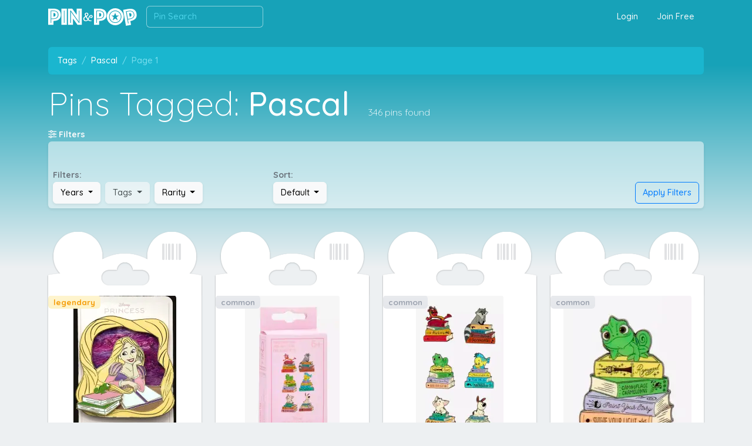

--- FILE ---
content_type: text/html; charset=utf-8
request_url: https://pinandpop.com/tags/pascal
body_size: 21202
content:
<!doctype html>
<html lang="en" class="h-100">
<head>
    <meta charset="utf-8">
    <meta name="viewport" content="width=device-width, initial-scale=1">

    <title>Pascal tagged Disney Trading Pins - Page 1 | Pin & Pop
</title>

    <!-- CSRF Token -->
    <meta name="csrf-token" content="2bs6dc4yM1AJevT9bj3ZPNx2HWYYvwIjVoQm7jAj">

        <!-- Google Tag Manager -->
<script>(function(w,d,s,l,i){w[l]=w[l]||[];w[l].push({'gtm.start':
new Date().getTime(),event:'gtm.js'});var f=d.getElementsByTagName(s)[0],
j=d.createElement(s),dl=l!='dataLayer'?'&l='+l:'';j.async=true;j.src=
'https://www.googletagmanager.com/gtm.js?id='+i+dl;f.parentNode.insertBefore(j,f);
})(window,document,'script','dataLayer','GTM-PDVBZG58');</script>
<!-- End Google Tag Manager -->

<script>
!function(t,e){var o,n,p,r;e.__SV||(window.posthog=e,e._i=[],e.init=function(i,s,a){function g(t,e){var o=e.split(".");2==o.length&&(t=t[o[0]],e=o[1]),t[e]=function(){t.push([e].concat(Array.prototype.slice.call(arguments,0)))}}(p=t.createElement("script")).type="text/javascript",p.async=!0,p.src=s.api_host+"/static/array.js",(r=t.getElementsByTagName("script")[0]).parentNode.insertBefore(p,r);var u=e;for(void 0!==a?u=e[a]=[]:a="posthog",u.people=u.people||[],u.toString=function(t){var e="posthog";return"posthog"!==a&&(e+="."+a),t||(e+=" (stub)"),e},u.people.toString=function(){return u.toString(1)+".people (stub)"},o="capture identify alias people.set people.set_once set_config register register_once unregister opt_out_capturing has_opted_out_capturing opt_in_capturing reset isFeatureEnabled onFeatureFlags".split(" "),n=0;n<o.length;n++)g(u,o[n]);e._i.push([i,s,a])},e.__SV=1)}(document,window.posthog||[]);
posthog.init('phc_6BuxtqAQCbni1UMRCwC7t7FC9ZQvCg4gRdt7tpQYW5T',{
    api_host:'https://app.posthog.com',
    capture_pageleave: false,
    disable_session_recording: false,
    session_recording: {
        maskAllInputs: false,
        maskInputOptions: { password: true }
    }
});

</script>

<script src="https://js.sentry-cdn.com/34337e0aad20d6cc52eb2603f3bf61a1.min.js" crossorigin="anonymous"></script>
<script>
window.sentryOnLoad = function () {
    Sentry.init({
        dsn: "https://34337e0aad20d6cc52eb2603f3bf61a1@o4507710604115968.ingest.us.sentry.io/4508519843299328",

        // release: "my-project-name@2.3.12",
        integrations: [
            Sentry.browserTracingIntegration(),
            Sentry.replayIntegration(),
        ],

        tracesSampleRate: 0.1,

        tracePropagationTargets: ["localhost", /^https:\/\/pinandpop\.com\/api/,],

        replaysSessionSampleRate: 0.1,
        replaysOnErrorSampleRate: 1.0,

        ignoreErrors: [
            "Can't find variable: gmo",
            "invalid origin",
            /isFromCancelledTransition/,
        ],
    });
};
</script>    
    <meta name="description" content="Browse our collection of 346 Pascal Disney Trading Pins including Rapunzel and Pascal - Daydreamer, Unopened box and more.
">
                    <link href="https://pinandpop.com/tags/pascal" rel="canonical">
            
    <meta property="og:description" content="Browse our collection of 346 Pascal Disney Trading Pins including Rapunzel and Pascal - Daydreamer, Unopened box and more.
">
    <meta property="og:url" content="https://pinandpop.com/tags/pascal">
    <meta property="og:site_name" content="Pin & Pop">
    <meta property="og:type" content="article">
    <meta property="og:title" content="Pascal tagged Disney Trading Pins - Page 1 | Pin & Pop
">
    <meta property="fb:app_id" content="917493671960803">

    <meta name="twitter:description" content="Browse our collection of 346 Pascal Disney Trading Pins including Rapunzel and Pascal - Daydreamer, Unopened box and more.
">
    <meta name="twitter:url" content="https://pinandpop.com/tags/pascal">
    <meta name="twitter:title" content="Pascal tagged Disney Trading Pins - Page 1 | Pin & Pop
">
    <meta name="twitter:card" content="summary_large_image">
    <meta name="twitter:site" content="@pinandpop">

    <link rel="icon" type="image/svg+xml" href="/favicon.svg">
    <link rel="apple-touch-icon" sizes="180x180" href="/apple-touch-icon.png">
    <link rel="alternate icon" type="image/png" sizes="32x32" href="/favicon-32x32.png">
    <link rel="alternate icon" type="image/png" sizes="16x16" href="/favicon-16x16.png">
    <link rel="manifest" href="/site.webmanifest">
    <link rel="mask-icon" href="/safari-pinned-tab.svg" color="#5b7fd5">
    <meta name="msapplication-TileColor" content="#2d89ef">
    <meta name="theme-color" content="#ff00b2">

        <script type="application/ld+json">
{
  "@context" : "http://schema.org",
  "@type" : "Article",
  "name" : "Pascal",
  "headline" : "Pascal",
  "isFamilyFriendly" : true,
  "author" : {
    "@type" : "Person",
    "name" : "Pin & Pop"
  },
  "publisher" : {
    "@type" : "Organization",
    "name" : "Pin & Pop",
    "logo" : {
        "@type" : "ImageObject",
        "url" : "https://pinandpop.com/img/pinandpop-logo.svg",
        "width" : 1020,
        "height" : 446
    }
  },
  "datePublished" : "2019-07-01T18:56:17+00:00",
  "dateModified" : "2025-09-09T17:42:14+00:00",
  "image" : "https://home-underground.nyc3.cdn.digitaloceanspaces.com/disney-pins/lg/112170_sY1N.jpg",
  "articleSection" : "Browse our collection of 346 Pascal Disney Trading Pins including Rapunzel and Pascal - Daydreamer, Unopened box and more.",
  "url" : "https://pinandpop.com/tags/pascal",
  "mainEntityOfPage" : {
     "@type": "WebPage",
     "@id": "https://pinandpop.com"
  }
}
</script>

<meta property="og:image" content="https://home-underground.nyc3.cdn.digitaloceanspaces.com/disney-pins/lg/112170_sY1N.jpg">
<meta name="twitter:image" content="https://home-underground.nyc3.cdn.digitaloceanspaces.com/disney-pins/lg/112170_sY1N.jpg">

    
    <style>
        @import url('https://fonts.googleapis.com/css?family=Quicksand:300,500,700');
        @import url('https://fonts.googleapis.com/css?family=Mystery+Quest&display=swap');
        @import url('https://fonts.googleapis.com/css2?family=Play:wght@400;700&display=swap');
    </style>

    <!-- Fonts -->
    <script src="https://kit.fontawesome.com/603c297b4a.js" crossorigin="anonymous"></script>

    <!-- Styles -->
    <link rel="preload" as="style" href="https://pinandpop.com/build/assets/legacy-BwPCT1dp.css" /><link rel="modulepreload" href="https://pinandpop.com/build/assets/bs-v7Fs9d1c.js" /><link rel="modulepreload" href="https://pinandpop.com/build/assets/bootstrap-BNkMLI0L.js" /><link rel="modulepreload" href="https://pinandpop.com/build/assets/vendor-CKgqMySI.js" /><link rel="stylesheet" href="https://pinandpop.com/build/assets/legacy-BwPCT1dp.css" data-navigate-track="reload" /><script type="module" src="https://pinandpop.com/build/assets/bs-v7Fs9d1c.js" data-navigate-track="reload"></script>    
    </head>
<body class="h-100  ">
<!-- Google Tag Manager (noscript) -->
<noscript><iframe src="https://www.googletagmanager.com/ns.html?id=GTM-PDVBZG58"
height="0" width="0" style="display:none;visibility:hidden"></iframe></noscript>
<!-- End Google Tag Manager (noscript) -->
    <div id="app" class="theme-1 h-100">
        <nav id="primary-navbar" class="navbar navbar-dark fixed-top">
    <div class="container-md justify-content-start">
        <div class="navbar-brand">
            <a class="" href="https://pinandpop.com">
                <img src="https://pinandpop.com/img/pinandpop-logo.svg" height="30" alt="Pin & Pop Logo" /></a>
        </div>

                <a class="nav-link ms-auto text-light px-3 py-2 d-sm-none" href="https://pinandpop.com/login">Login</a>
        <a class="nav-link text-light px-3 py-2 d-sm-none" href="https://pinandpop.com/register">Join<span class="d-none d-sm-inline"> Free</span></a>
        
        <div class="nav-item nav-search">
            <autocomplete-search searching="pins" size="sm" default="" placeholder="Pin Search"></autocomplete-search>
        </div>

                <a class="nav-link ms-auto text-light px-3 py-2 d-none d-sm-inline" href="https://pinandpop.com/login">Login</a>
        <a class="nav-link text-light d-none px-3 py-2 d-sm-inline" href="https://pinandpop.com/register">Join<span class="d-none d-sm-inline"> Free</span></a>
            </div>
</nav>

        <div id="nav-fix"></div>

        
        
        <main class="py-4">
            <div class="container v-stretch">
    <div class="row justify-content-center">

        
        <div class="col d-none d-md-block">
            <nav aria-label="breadcrumb">
                <ol class="breadcrumb">
                        <li class="breadcrumb-item"><a href="https://pinandpop.com/tags">Tags</a></li>
                                            <li class="breadcrumb-item"><a href="https://pinandpop.com/tags/pascal">Pascal</a></li>
                        <li class="breadcrumb-item active" aria-current="page">Page 1</li>
                                    </ol>
                            </nav>
        </div>

        
        <div class="col-12">
            <h1 class="page-title">
                Pins Tagged: <strong>Pascal</strong>
                <small class="smaller ms-3">346 pins found</small>
            </h1>
        </div>

        <div class="col-12 d-flex justify-content-between">
        <a class="text-light fw-bold me-4" data-bs-toggle="collapse" href="#collapseFilters" aria-expanded="true" aria-controls="collapseFilters">
        <i class="fa-regular fa-sliders"></i> Filters</a>
    
    <div>
        </div>
</div>

<div class="col-12">
    <div class="collapse show" id="collapseFilters">
        <filter-controls :current="{}" :is-searching="false" :all-years="[{&quot;year&quot;:1980},{&quot;year&quot;:1981},{&quot;year&quot;:1982},{&quot;year&quot;:1983},{&quot;year&quot;:1984},{&quot;year&quot;:1985},{&quot;year&quot;:1986},{&quot;year&quot;:1987},{&quot;year&quot;:1988},{&quot;year&quot;:1989},{&quot;year&quot;:1990},{&quot;year&quot;:1991},{&quot;year&quot;:1992},{&quot;year&quot;:1993},{&quot;year&quot;:1994},{&quot;year&quot;:1995},{&quot;year&quot;:1996},{&quot;year&quot;:1997},{&quot;year&quot;:1998},{&quot;year&quot;:1999},{&quot;year&quot;:2000},{&quot;year&quot;:2001},{&quot;year&quot;:2002},{&quot;year&quot;:2003},{&quot;year&quot;:2004},{&quot;year&quot;:2005},{&quot;year&quot;:2006},{&quot;year&quot;:2007},{&quot;year&quot;:2008},{&quot;year&quot;:2009},{&quot;year&quot;:2010},{&quot;year&quot;:2011},{&quot;year&quot;:2012},{&quot;year&quot;:2013},{&quot;year&quot;:2014},{&quot;year&quot;:2015},{&quot;year&quot;:2016},{&quot;year&quot;:2017},{&quot;year&quot;:2018},{&quot;year&quot;:2019},{&quot;year&quot;:2020},{&quot;year&quot;:2021},{&quot;year&quot;:2022},{&quot;year&quot;:2023},{&quot;year&quot;:2024},{&quot;year&quot;:2025},{&quot;year&quot;:2026},{&quot;year&quot;:&quot;&lt;1980&quot;},{&quot;year&quot;:&quot;unknown&quot;}]"  :all-rarities="[{&quot;id&quot;:1,&quot;name&quot;:&quot;Common&quot;,&quot;slug&quot;:&quot;common&quot;,&quot;created_at&quot;:&quot;2022-07-15T02:08:01.000000Z&quot;,&quot;updated_at&quot;:&quot;2022-07-15T02:08:19.000000Z&quot;},{&quot;id&quot;:2,&quot;name&quot;:&quot;Uncommon&quot;,&quot;slug&quot;:&quot;uncommon&quot;,&quot;created_at&quot;:&quot;2022-07-15T02:08:27.000000Z&quot;,&quot;updated_at&quot;:&quot;2022-07-15T02:08:27.000000Z&quot;},{&quot;id&quot;:3,&quot;name&quot;:&quot;Rare&quot;,&quot;slug&quot;:&quot;rare&quot;,&quot;created_at&quot;:&quot;2022-07-15T02:08:36.000000Z&quot;,&quot;updated_at&quot;:&quot;2022-07-15T02:08:36.000000Z&quot;},{&quot;id&quot;:4,&quot;name&quot;:&quot;Epic&quot;,&quot;slug&quot;:&quot;epic&quot;,&quot;created_at&quot;:&quot;2022-07-15T02:08:43.000000Z&quot;,&quot;updated_at&quot;:&quot;2022-07-15T02:08:43.000000Z&quot;},{&quot;id&quot;:5,&quot;name&quot;:&quot;Legendary&quot;,&quot;slug&quot;:&quot;legendary&quot;,&quot;created_at&quot;:&quot;2022-07-15T02:08:51.000000Z&quot;,&quot;updated_at&quot;:&quot;2022-07-15T02:08:51.000000Z&quot;},{&quot;id&quot;:6,&quot;name&quot;:&quot;Mythic&quot;,&quot;slug&quot;:&quot;mythic&quot;,&quot;created_at&quot;:&quot;2022-07-15T02:09:03.000000Z&quot;,&quot;updated_at&quot;:&quot;2024-01-20T22:04:13.000000Z&quot;},{&quot;id&quot;:10,&quot;name&quot;:&quot;Fantasy&quot;,&quot;slug&quot;:&quot;fantasy&quot;,&quot;created_at&quot;:&quot;2025-05-21T20:12:14.000000Z&quot;,&quot;updated_at&quot;:&quot;2025-05-21T20:12:14.000000Z&quot;}]" :all-sorting="[{&quot;slug&quot;:&quot;added:new&quot;,&quot;name&quot;:&quot;Added Date: New&quot;},{&quot;slug&quot;:&quot;added:old&quot;,&quot;name&quot;:&quot;Added Date: Old&quot;},{&quot;slug&quot;:&quot;released:new&quot;,&quot;name&quot;:&quot;Released Date: New&quot;},{&quot;slug&quot;:&quot;released:old&quot;,&quot;name&quot;:&quot;Released Date: Old&quot;},{&quot;slug&quot;:&quot;rarity:high&quot;,&quot;name&quot;:&quot;Rarity: Most&quot;},{&quot;slug&quot;:&quot;rarity:low&quot;,&quot;name&quot;:&quot;Rarity: Least&quot;}]"></filter-controls>
    </div>
</div>

<div class="col-12">
    <pins :pin-data="[{&quot;id&quot;:112170,&quot;name&quot;:&quot;Rapunzel and Pascal - Daydreamer&quot;,&quot;slug&quot;:&quot;pinapalooza-exclusives-rapunzel-and-pascal-daydreamer&quot;,&quot;description&quot;:&quot;RAPUNZEL &amp; PASCAL - &#039;DAYDREAMER&#039; - Tangled pin from PinAPalooza NY! \r\nTri-level pin is a jumbo, limited-edition piece of only 300 pieces. \r\nMeasuring at an impressive 3.50\&quot; x 3.30\&quot;, this pin captures the whimsical spirit of Rapunzel and her loyal chameleon companion, Pascal.&quot;,&quot;sku&quot;:null,&quot;fac&quot;:null,&quot;search&quot;:null,&quot;is_set&quot;:false,&quot;series_id&quot;:13648,&quot;set_id&quot;:null,&quot;has_pins&quot;:false,&quot;in_pin_id&quot;:null,&quot;origin_id&quot;:18,&quot;rarity_id&quot;:5,&quot;edition&quot;:&quot;LE&quot;,&quot;edition_size&quot;:300,&quot;original_price_currency&quot;:&quot;usd&quot;,&quot;original_price&quot;:&quot;$49.99&quot;,&quot;has_scrapper&quot;:0,&quot;released_year&quot;:&quot;2025&quot;,&quot;released_month&quot;:&quot;12&quot;,&quot;released_day&quot;:13,&quot;released_at&quot;:&quot;2025-12-13&quot;,&quot;user_id&quot;:677,&quot;is_locked&quot;:false,&quot;ptdb_id&quot;:null,&quot;pinpics_id&quot;:null,&quot;mpc_id&quot;:222350,&quot;created_at&quot;:&quot;2025-12-24T22:28:42.000000Z&quot;,&quot;updated_at&quot;:&quot;2025-12-24T22:28:42.000000Z&quot;,&quot;deleted_at&quot;:null,&quot;series&quot;:{&quot;id&quot;:13648,&quot;name&quot;:&quot;Pinapalooza Exclusives&quot;,&quot;slug&quot;:&quot;pinapalooza-exclusives&quot;},&quot;set&quot;:null,&quot;rarity&quot;:{&quot;id&quot;:5,&quot;name&quot;:&quot;Legendary&quot;,&quot;slug&quot;:&quot;legendary&quot;},&quot;pinventory&quot;:[],&quot;wanted&quot;:[],&quot;grails&quot;:[],&quot;cover&quot;:{&quot;id&quot;:245291,&quot;collectible_id&quot;:112170,&quot;collectible_type&quot;:&quot;App\\Models\\Pin&quot;,&quot;image_type_id&quot;:1,&quot;image_label_id&quot;:1,&quot;filename&quot;:&quot;112170_sY1N.jpg&quot;,&quot;width&quot;:400,&quot;height&quot;:573,&quot;sm_files&quot;:{&quot;jpg&quot;:&quot;112170_sY1N_sm.jpg&quot;,&quot;webp&quot;:&quot;112170_sY1N_sm.webp&quot;},&quot;sm_width&quot;:175,&quot;sm_height&quot;:250,&quot;label&quot;:null,&quot;description&quot;:null,&quot;user_id&quot;:677,&quot;is_cover&quot;:1,&quot;created_at&quot;:&quot;2025-12-24T22:29:06.000000Z&quot;,&quot;updated_at&quot;:&quot;2025-12-24T22:29:06.000000Z&quot;,&quot;deleted_at&quot;:null,&quot;src&quot;:&quot;https:\/\/home-underground.nyc3.cdn.digitaloceanspaces.com\/disney-pins\/lg\/112170_sY1N.jpg&quot;,&quot;srcset&quot;:{&quot;jpg&quot;:&quot;https:\/\/home-underground.nyc3.cdn.digitaloceanspaces.com\/disney-pins\/sm\/112170_sY1N_sm.jpg&quot;,&quot;webp&quot;:&quot;https:\/\/home-underground.nyc3.cdn.digitaloceanspaces.com\/disney-pins\/sm\/112170_sY1N_sm.webp&quot;}}},{&quot;id&quot;:112140,&quot;name&quot;:&quot;Unopened box&quot;,&quot;slug&quot;:&quot;boxlunch-princess-sidekick-book-stack-blind-box-unopened-box&quot;,&quot;description&quot;:&quot;Loungefly Disney Princess Sidekick Book Stack Blind Box Enamel Pin \u2014 BoxLunch Exclusive\r\nAdd a dash of Disney to your collection with one of these bookish pins! With so many to collect, which one will you get? It&#039;s a surprise! \r\n\r\nSorry, no choice or returns. All sales final on this item.\r\n\r\nA BoxLunch Exclusive!\r\nMetal; enamel\r\nApprox. 1 1\/4\&quot;\r\nContains one randomly selected pin\r\nImported&quot;,&quot;sku&quot;:&quot;35084202&quot;,&quot;fac&quot;:null,&quot;search&quot;:null,&quot;is_set&quot;:false,&quot;series_id&quot;:24659,&quot;set_id&quot;:null,&quot;has_pins&quot;:false,&quot;in_pin_id&quot;:null,&quot;origin_id&quot;:20,&quot;rarity_id&quot;:1,&quot;edition&quot;:&quot;OE&quot;,&quot;edition_size&quot;:null,&quot;original_price_currency&quot;:&quot;usd&quot;,&quot;original_price&quot;:&quot;12.90&quot;,&quot;has_scrapper&quot;:0,&quot;released_year&quot;:&quot;2025&quot;,&quot;released_month&quot;:&quot;12&quot;,&quot;released_day&quot;:12,&quot;released_at&quot;:&quot;2025-12-12&quot;,&quot;user_id&quot;:17068,&quot;is_locked&quot;:false,&quot;ptdb_id&quot;:null,&quot;pinpics_id&quot;:null,&quot;mpc_id&quot;:null,&quot;created_at&quot;:&quot;2025-12-24T18:43:40.000000Z&quot;,&quot;updated_at&quot;:&quot;2025-12-30T03:15:16.000000Z&quot;,&quot;deleted_at&quot;:null,&quot;series&quot;:{&quot;id&quot;:24659,&quot;name&quot;:&quot;BoxLunch - Princess Sidekick Book Stack Blind Box&quot;,&quot;slug&quot;:&quot;boxlunch-princess-sidekick-book-stack-blind-box&quot;},&quot;set&quot;:null,&quot;rarity&quot;:{&quot;id&quot;:1,&quot;name&quot;:&quot;Common&quot;,&quot;slug&quot;:&quot;common&quot;},&quot;pinventory&quot;:[],&quot;wanted&quot;:[],&quot;grails&quot;:[],&quot;cover&quot;:{&quot;id&quot;:245245,&quot;collectible_id&quot;:112140,&quot;collectible_type&quot;:&quot;App\\Models\\Pin&quot;,&quot;image_type_id&quot;:1,&quot;image_label_id&quot;:1,&quot;filename&quot;:&quot;112140_UkK5.jpg&quot;,&quot;width&quot;:644,&quot;height&quot;:1000,&quot;sm_files&quot;:{&quot;jpg&quot;:&quot;112140_UkK5_pinail.jpg&quot;,&quot;webp&quot;:&quot;112140_UkK5_pinail.webp&quot;},&quot;sm_width&quot;:161,&quot;sm_height&quot;:250,&quot;label&quot;:&quot;front&quot;,&quot;description&quot;:null,&quot;user_id&quot;:17068,&quot;is_cover&quot;:1,&quot;created_at&quot;:&quot;2025-12-24T18:43:41.000000Z&quot;,&quot;updated_at&quot;:&quot;2025-12-24T18:43:41.000000Z&quot;,&quot;deleted_at&quot;:null,&quot;src&quot;:&quot;https:\/\/home-underground.nyc3.cdn.digitaloceanspaces.com\/disney-pins\/lg\/112140_UkK5.jpg&quot;,&quot;srcset&quot;:{&quot;jpg&quot;:&quot;https:\/\/home-underground.nyc3.cdn.digitaloceanspaces.com\/disney-pins\/sm\/112140_UkK5_pinail.jpg&quot;,&quot;webp&quot;:&quot;https:\/\/home-underground.nyc3.cdn.digitaloceanspaces.com\/disney-pins\/sm\/112140_UkK5_pinail.webp&quot;}}},{&quot;id&quot;:112139,&quot;name&quot;:&quot;Complete set&quot;,&quot;slug&quot;:&quot;boxlunch-princess-sidekick-book-stack-blind-box-complete-set&quot;,&quot;description&quot;:&quot;Loungefly Disney Princess Sidekick Book Stack Blind Box Enamel Pin \u2014 BoxLunch Exclusive\r\nAdd a dash of Disney to your collection with one of these bookish pins! With so many to collect, which one will you get? It&#039;s a surprise! \r\n\r\nSorry, no choice or returns. All sales final on this item.\r\n\r\nA BoxLunch Exclusive!\r\nMetal; enamel\r\nApprox. 1 1\/4\&quot;\r\nContains one randomly selected pin\r\nImported&quot;,&quot;sku&quot;:&quot;35084202&quot;,&quot;fac&quot;:null,&quot;search&quot;:null,&quot;is_set&quot;:false,&quot;series_id&quot;:24659,&quot;set_id&quot;:null,&quot;has_pins&quot;:false,&quot;in_pin_id&quot;:null,&quot;origin_id&quot;:20,&quot;rarity_id&quot;:1,&quot;edition&quot;:&quot;OE&quot;,&quot;edition_size&quot;:null,&quot;original_price_currency&quot;:&quot;usd&quot;,&quot;original_price&quot;:&quot;12.90&quot;,&quot;has_scrapper&quot;:0,&quot;released_year&quot;:&quot;2025&quot;,&quot;released_month&quot;:&quot;12&quot;,&quot;released_day&quot;:12,&quot;released_at&quot;:&quot;2025-12-12&quot;,&quot;user_id&quot;:17068,&quot;is_locked&quot;:false,&quot;ptdb_id&quot;:null,&quot;pinpics_id&quot;:null,&quot;mpc_id&quot;:null,&quot;created_at&quot;:&quot;2025-12-24T18:40:43.000000Z&quot;,&quot;updated_at&quot;:&quot;2025-12-30T03:15:15.000000Z&quot;,&quot;deleted_at&quot;:null,&quot;series&quot;:{&quot;id&quot;:24659,&quot;name&quot;:&quot;BoxLunch - Princess Sidekick Book Stack Blind Box&quot;,&quot;slug&quot;:&quot;boxlunch-princess-sidekick-book-stack-blind-box&quot;},&quot;set&quot;:null,&quot;rarity&quot;:{&quot;id&quot;:1,&quot;name&quot;:&quot;Common&quot;,&quot;slug&quot;:&quot;common&quot;},&quot;pinventory&quot;:[],&quot;wanted&quot;:[],&quot;grails&quot;:[],&quot;cover&quot;:{&quot;id&quot;:245244,&quot;collectible_id&quot;:112139,&quot;collectible_type&quot;:&quot;App\\Models\\Pin&quot;,&quot;image_type_id&quot;:1,&quot;image_label_id&quot;:1,&quot;filename&quot;:&quot;112139_zaqi.jpg&quot;,&quot;width&quot;:597,&quot;height&quot;:1000,&quot;sm_files&quot;:{&quot;jpg&quot;:&quot;112139_zaqi_pinail.jpg&quot;,&quot;webp&quot;:&quot;112139_zaqi_pinail.webp&quot;},&quot;sm_width&quot;:149,&quot;sm_height&quot;:250,&quot;label&quot;:&quot;front&quot;,&quot;description&quot;:null,&quot;user_id&quot;:17068,&quot;is_cover&quot;:1,&quot;created_at&quot;:&quot;2025-12-24T18:40:44.000000Z&quot;,&quot;updated_at&quot;:&quot;2025-12-24T18:40:44.000000Z&quot;,&quot;deleted_at&quot;:null,&quot;src&quot;:&quot;https:\/\/home-underground.nyc3.cdn.digitaloceanspaces.com\/disney-pins\/lg\/112139_zaqi.jpg&quot;,&quot;srcset&quot;:{&quot;jpg&quot;:&quot;https:\/\/home-underground.nyc3.cdn.digitaloceanspaces.com\/disney-pins\/sm\/112139_zaqi_pinail.jpg&quot;,&quot;webp&quot;:&quot;https:\/\/home-underground.nyc3.cdn.digitaloceanspaces.com\/disney-pins\/sm\/112139_zaqi_pinail.webp&quot;}}},{&quot;id&quot;:112135,&quot;name&quot;:&quot;Pascal on Rapunzel Book Stack&quot;,&quot;slug&quot;:&quot;boxlunch-princess-sidekick-book-stack-blind-box-pascal-on-rapunzel-book-stack&quot;,&quot;description&quot;:&quot;Loungefly Disney Princess Sidekick Book Stack Blind Box Enamel Pin \u2014 BoxLunch Exclusive\r\nAdd a dash of Disney to your collection with one of these bookish pins! With so many to collect, which one will you get? It&#039;s a surprise! \r\n\r\nSorry, no choice or returns. All sales final on this item.\r\n\r\nA BoxLunch Exclusive!\r\nMetal; enamel\r\nApprox. 1 1\/4\&quot;\r\nContains one randomly selected pin\r\nImported&quot;,&quot;sku&quot;:&quot;35084202&quot;,&quot;fac&quot;:null,&quot;search&quot;:null,&quot;is_set&quot;:false,&quot;series_id&quot;:24659,&quot;set_id&quot;:null,&quot;has_pins&quot;:false,&quot;in_pin_id&quot;:null,&quot;origin_id&quot;:20,&quot;rarity_id&quot;:1,&quot;edition&quot;:&quot;OE&quot;,&quot;edition_size&quot;:null,&quot;original_price_currency&quot;:&quot;usd&quot;,&quot;original_price&quot;:&quot;12.90&quot;,&quot;has_scrapper&quot;:0,&quot;released_year&quot;:&quot;2025&quot;,&quot;released_month&quot;:&quot;12&quot;,&quot;released_day&quot;:12,&quot;released_at&quot;:&quot;2025-12-12&quot;,&quot;user_id&quot;:17068,&quot;is_locked&quot;:false,&quot;ptdb_id&quot;:null,&quot;pinpics_id&quot;:null,&quot;mpc_id&quot;:null,&quot;created_at&quot;:&quot;2025-12-24T18:34:56.000000Z&quot;,&quot;updated_at&quot;:&quot;2025-12-30T03:15:15.000000Z&quot;,&quot;deleted_at&quot;:null,&quot;series&quot;:{&quot;id&quot;:24659,&quot;name&quot;:&quot;BoxLunch - Princess Sidekick Book Stack Blind Box&quot;,&quot;slug&quot;:&quot;boxlunch-princess-sidekick-book-stack-blind-box&quot;},&quot;set&quot;:null,&quot;rarity&quot;:{&quot;id&quot;:1,&quot;name&quot;:&quot;Common&quot;,&quot;slug&quot;:&quot;common&quot;},&quot;pinventory&quot;:[],&quot;wanted&quot;:[],&quot;grails&quot;:[],&quot;cover&quot;:{&quot;id&quot;:245240,&quot;collectible_id&quot;:112135,&quot;collectible_type&quot;:&quot;App\\Models\\Pin&quot;,&quot;image_type_id&quot;:1,&quot;image_label_id&quot;:1,&quot;filename&quot;:&quot;112135_oetr.jpg&quot;,&quot;width&quot;:378,&quot;height&quot;:434,&quot;sm_files&quot;:{&quot;jpg&quot;:&quot;112135_oetr_pinail.jpg&quot;,&quot;webp&quot;:&quot;112135_oetr_pinail.webp&quot;},&quot;sm_width&quot;:218,&quot;sm_height&quot;:250,&quot;label&quot;:&quot;front&quot;,&quot;description&quot;:null,&quot;user_id&quot;:17068,&quot;is_cover&quot;:1,&quot;created_at&quot;:&quot;2025-12-24T18:34:57.000000Z&quot;,&quot;updated_at&quot;:&quot;2025-12-24T18:34:57.000000Z&quot;,&quot;deleted_at&quot;:null,&quot;src&quot;:&quot;https:\/\/home-underground.nyc3.cdn.digitaloceanspaces.com\/disney-pins\/lg\/112135_oetr.jpg&quot;,&quot;srcset&quot;:{&quot;jpg&quot;:&quot;https:\/\/home-underground.nyc3.cdn.digitaloceanspaces.com\/disney-pins\/sm\/112135_oetr_pinail.jpg&quot;,&quot;webp&quot;:&quot;https:\/\/home-underground.nyc3.cdn.digitaloceanspaces.com\/disney-pins\/sm\/112135_oetr_pinail.webp&quot;}}},{&quot;id&quot;:111202,&quot;name&quot;:&quot;Rapunzel&quot;,&quot;slug&quot;:&quot;boxlunch-princess-puzzle-blind-box-rapunzel&quot;,&quot;description&quot;:&quot;Disney Princess Puzzle Blind Box Enamel Pin \u2014 BoxLunch Exclusive\r\nEach of these puzzle pins feature a Disney Princess or two, coming together to form a complete design! With so many to collect, which piece will you get? It&#039;s a surprise! \r\n\r\nSorry, no choice or returns. All sales final on this item.\r\n\r\nA BoxLunch Exclusive!\r\n\r\n    Metal; enamel\r\n    Approx. 2\&quot;\r\n    Contains one randomly selected pin\r\n    Imported\r\n\r\nRapunzel puzzle piece featuring Rapunzel and Pascal looking our her tower window.&quot;,&quot;sku&quot;:null,&quot;fac&quot;:null,&quot;search&quot;:null,&quot;is_set&quot;:false,&quot;series_id&quot;:24541,&quot;set_id&quot;:null,&quot;has_pins&quot;:false,&quot;in_pin_id&quot;:null,&quot;origin_id&quot;:18,&quot;rarity_id&quot;:1,&quot;edition&quot;:&quot;OE&quot;,&quot;edition_size&quot;:null,&quot;original_price_currency&quot;:&quot;usd&quot;,&quot;original_price&quot;:&quot;12.90&quot;,&quot;has_scrapper&quot;:0,&quot;released_year&quot;:&quot;2025&quot;,&quot;released_month&quot;:&quot;12&quot;,&quot;released_day&quot;:6,&quot;released_at&quot;:&quot;2025-12-06&quot;,&quot;user_id&quot;:24348,&quot;is_locked&quot;:false,&quot;ptdb_id&quot;:null,&quot;pinpics_id&quot;:null,&quot;mpc_id&quot;:null,&quot;created_at&quot;:&quot;2025-12-06T19:51:13.000000Z&quot;,&quot;updated_at&quot;:&quot;2025-12-06T19:51:13.000000Z&quot;,&quot;deleted_at&quot;:null,&quot;series&quot;:{&quot;id&quot;:24541,&quot;name&quot;:&quot;BoxLunch Princess Puzzle Blind Box&quot;,&quot;slug&quot;:&quot;boxlunch-princess-puzzle-blind-box&quot;},&quot;set&quot;:null,&quot;rarity&quot;:{&quot;id&quot;:1,&quot;name&quot;:&quot;Common&quot;,&quot;slug&quot;:&quot;common&quot;},&quot;pinventory&quot;:[],&quot;wanted&quot;:[],&quot;grails&quot;:[],&quot;cover&quot;:{&quot;id&quot;:243065,&quot;collectible_id&quot;:111202,&quot;collectible_type&quot;:&quot;App\\Models\\Pin&quot;,&quot;image_type_id&quot;:1,&quot;image_label_id&quot;:1,&quot;filename&quot;:&quot;111202_xTI4.jpg&quot;,&quot;width&quot;:471,&quot;height&quot;:458,&quot;sm_files&quot;:{&quot;jpg&quot;:&quot;111202_xTI4_pinail.jpg&quot;,&quot;webp&quot;:&quot;111202_xTI4_pinail.webp&quot;},&quot;sm_width&quot;:257,&quot;sm_height&quot;:250,&quot;label&quot;:&quot;front&quot;,&quot;description&quot;:null,&quot;user_id&quot;:24348,&quot;is_cover&quot;:1,&quot;created_at&quot;:&quot;2025-12-06T19:51:14.000000Z&quot;,&quot;updated_at&quot;:&quot;2025-12-06T19:51:14.000000Z&quot;,&quot;deleted_at&quot;:null,&quot;src&quot;:&quot;https:\/\/home-underground.nyc3.cdn.digitaloceanspaces.com\/disney-pins\/lg\/111202_xTI4.jpg&quot;,&quot;srcset&quot;:{&quot;jpg&quot;:&quot;https:\/\/home-underground.nyc3.cdn.digitaloceanspaces.com\/disney-pins\/sm\/111202_xTI4_pinail.jpg&quot;,&quot;webp&quot;:&quot;https:\/\/home-underground.nyc3.cdn.digitaloceanspaces.com\/disney-pins\/sm\/111202_xTI4_pinail.webp&quot;}}},{&quot;id&quot;:112121,&quot;name&quot;:&quot;Pascal&quot;,&quot;slug&quot;:&quot;pink-a-la-mode-palm-disney-princess-and-sidekick-mystery-micro-pins-pascal&quot;,&quot;description&quot;:null,&quot;sku&quot;:null,&quot;fac&quot;:null,&quot;search&quot;:null,&quot;is_set&quot;:false,&quot;series_id&quot;:24642,&quot;set_id&quot;:112007,&quot;has_pins&quot;:false,&quot;in_pin_id&quot;:112007,&quot;origin_id&quot;:18,&quot;rarity_id&quot;:5,&quot;edition&quot;:&quot;LE&quot;,&quot;edition_size&quot;:300,&quot;original_price_currency&quot;:&quot;usd&quot;,&quot;original_price&quot;:&quot;24.99&quot;,&quot;has_scrapper&quot;:0,&quot;released_year&quot;:&quot;2025&quot;,&quot;released_month&quot;:&quot;12&quot;,&quot;released_day&quot;:1,&quot;released_at&quot;:&quot;2025-12-01&quot;,&quot;user_id&quot;:736,&quot;is_locked&quot;:false,&quot;ptdb_id&quot;:null,&quot;pinpics_id&quot;:null,&quot;mpc_id&quot;:null,&quot;created_at&quot;:&quot;2025-12-24T00:06:35.000000Z&quot;,&quot;updated_at&quot;:&quot;2025-12-24T02:06:10.000000Z&quot;,&quot;deleted_at&quot;:null,&quot;series&quot;:{&quot;id&quot;:24642,&quot;name&quot;:&quot;Pink A La Mode (PALM) - Disney Princess and Sidekick Mystery Micro Pins&quot;,&quot;slug&quot;:&quot;pink-a-la-mode-palm-disney-princess-and-sidekick-mystery-micro-pins&quot;},&quot;set&quot;:{&quot;id&quot;:112007,&quot;name&quot;:&quot;Rapunzel and Pascal&quot;,&quot;slug&quot;:&quot;pink-a-la-mode-palm-disney-princess-and-sidekick-mystery-micro-pins-rapunzel-and-pascal&quot;},&quot;rarity&quot;:{&quot;id&quot;:5,&quot;name&quot;:&quot;Legendary&quot;,&quot;slug&quot;:&quot;legendary&quot;},&quot;pinventory&quot;:[],&quot;wanted&quot;:[],&quot;grails&quot;:[],&quot;cover&quot;:{&quot;id&quot;:245158,&quot;collectible_id&quot;:112121,&quot;collectible_type&quot;:&quot;App\\Models\\Pin&quot;,&quot;image_type_id&quot;:1,&quot;image_label_id&quot;:1,&quot;filename&quot;:&quot;112121_0aNt.jpg&quot;,&quot;width&quot;:200,&quot;height&quot;:250,&quot;sm_files&quot;:{&quot;jpg&quot;:&quot;112121_0aNt_pinail.jpg&quot;,&quot;webp&quot;:&quot;112121_0aNt_pinail.webp&quot;},&quot;sm_width&quot;:200,&quot;sm_height&quot;:250,&quot;label&quot;:&quot;front&quot;,&quot;description&quot;:null,&quot;user_id&quot;:736,&quot;is_cover&quot;:1,&quot;created_at&quot;:&quot;2025-12-24T00:06:36.000000Z&quot;,&quot;updated_at&quot;:&quot;2025-12-24T00:06:36.000000Z&quot;,&quot;deleted_at&quot;:null,&quot;src&quot;:&quot;https:\/\/home-underground.nyc3.cdn.digitaloceanspaces.com\/disney-pins\/lg\/112121_0aNt.jpg&quot;,&quot;srcset&quot;:{&quot;jpg&quot;:&quot;https:\/\/home-underground.nyc3.cdn.digitaloceanspaces.com\/disney-pins\/sm\/112121_0aNt_pinail.jpg&quot;,&quot;webp&quot;:&quot;https:\/\/home-underground.nyc3.cdn.digitaloceanspaces.com\/disney-pins\/sm\/112121_0aNt_pinail.webp&quot;}}},{&quot;id&quot;:111352,&quot;name&quot;:&quot;Friends Forever Sidekicks&quot;,&quot;slug&quot;:&quot;pink-a-la-mode-palm-exclusives-friends-forever-sidekicks&quot;,&quot;description&quot;:&quot;This pin was released by Pink a la Mode on 28 Nov 2025 at Pink a la Mode. This pin comes on a decorative card and features Disney princesses and their sidekicks from various Disney&#039;s animated films.\r\n\r\nThis 5\&quot; super jumbo pin showcases the following princesses with their sidekicks in a jumbo group photo: Jasmine, Rajah, Snow White, a deer, Ariel, Flounder, Sebastian, Moana, Hei Hei, Pua, Tiana, Ray, Rapunzel, Pascal, Mulan, Little Brother, Pocahontas, Meeko, Cinderella, Lucifer, Gus, and Jaq.&quot;,&quot;sku&quot;:null,&quot;fac&quot;:null,&quot;search&quot;:null,&quot;is_set&quot;:false,&quot;series_id&quot;:14166,&quot;set_id&quot;:null,&quot;has_pins&quot;:false,&quot;in_pin_id&quot;:null,&quot;origin_id&quot;:18,&quot;rarity_id&quot;:5,&quot;edition&quot;:&quot;LE&quot;,&quot;edition_size&quot;:150,&quot;original_price_currency&quot;:&quot;usd&quot;,&quot;original_price&quot;:&quot;129.90&quot;,&quot;has_scrapper&quot;:0,&quot;released_year&quot;:&quot;2025&quot;,&quot;released_month&quot;:&quot;11&quot;,&quot;released_day&quot;:28,&quot;released_at&quot;:&quot;2025-11-28&quot;,&quot;user_id&quot;:20965,&quot;is_locked&quot;:false,&quot;ptdb_id&quot;:null,&quot;pinpics_id&quot;:180854,&quot;mpc_id&quot;:null,&quot;created_at&quot;:&quot;2025-12-09T03:35:44.000000Z&quot;,&quot;updated_at&quot;:&quot;2025-12-21T05:12:30.000000Z&quot;,&quot;deleted_at&quot;:null,&quot;series&quot;:{&quot;id&quot;:14166,&quot;name&quot;:&quot;Pink A La Mode (PALM) Exclusives&quot;,&quot;slug&quot;:&quot;pink-a-la-mode-palm-exclusives&quot;},&quot;set&quot;:null,&quot;rarity&quot;:{&quot;id&quot;:5,&quot;name&quot;:&quot;Legendary&quot;,&quot;slug&quot;:&quot;legendary&quot;},&quot;pinventory&quot;:[],&quot;wanted&quot;:[],&quot;grails&quot;:[],&quot;cover&quot;:{&quot;id&quot;:243307,&quot;collectible_id&quot;:111352,&quot;collectible_type&quot;:&quot;App\\Models\\Pin&quot;,&quot;image_type_id&quot;:1,&quot;image_label_id&quot;:1,&quot;filename&quot;:&quot;111352_7V7B.jpg&quot;,&quot;width&quot;:273,&quot;height&quot;:184,&quot;sm_files&quot;:{&quot;jpg&quot;:&quot;111352_7V7B_pinail.jpg&quot;,&quot;webp&quot;:&quot;111352_7V7B_pinail.webp&quot;},&quot;sm_width&quot;:273,&quot;sm_height&quot;:184,&quot;label&quot;:&quot;front&quot;,&quot;description&quot;:null,&quot;user_id&quot;:20965,&quot;is_cover&quot;:1,&quot;created_at&quot;:&quot;2025-12-09T03:35:45.000000Z&quot;,&quot;updated_at&quot;:&quot;2025-12-09T03:35:45.000000Z&quot;,&quot;deleted_at&quot;:null,&quot;src&quot;:&quot;https:\/\/home-underground.nyc3.cdn.digitaloceanspaces.com\/disney-pins\/lg\/111352_7V7B.jpg&quot;,&quot;srcset&quot;:{&quot;jpg&quot;:&quot;https:\/\/home-underground.nyc3.cdn.digitaloceanspaces.com\/disney-pins\/sm\/111352_7V7B_pinail.jpg&quot;,&quot;webp&quot;:&quot;https:\/\/home-underground.nyc3.cdn.digitaloceanspaces.com\/disney-pins\/sm\/111352_7V7B_pinail.webp&quot;}}},{&quot;id&quot;:110422,&quot;name&quot;:&quot;Dress Up Time - DEC&quot;,&quot;slug&quot;:&quot;tangled-15th-anniversary-dress-up-time-dec&quot;,&quot;description&quot;:null,&quot;sku&quot;:&quot;400000231679&quot;,&quot;fac&quot;:null,&quot;search&quot;:null,&quot;is_set&quot;:false,&quot;series_id&quot;:24303,&quot;set_id&quot;:null,&quot;has_pins&quot;:false,&quot;in_pin_id&quot;:null,&quot;origin_id&quot;:19,&quot;rarity_id&quot;:5,&quot;edition&quot;:&quot;LE&quot;,&quot;edition_size&quot;:250,&quot;original_price_currency&quot;:&quot;usd&quot;,&quot;original_price&quot;:&quot;38.95&quot;,&quot;has_scrapper&quot;:0,&quot;released_year&quot;:&quot;2025&quot;,&quot;released_month&quot;:&quot;11&quot;,&quot;released_day&quot;:20,&quot;released_at&quot;:&quot;2025-11-20&quot;,&quot;user_id&quot;:13402,&quot;is_locked&quot;:false,&quot;ptdb_id&quot;:null,&quot;pinpics_id&quot;:null,&quot;mpc_id&quot;:null,&quot;created_at&quot;:&quot;2025-11-21T07:44:02.000000Z&quot;,&quot;updated_at&quot;:&quot;2026-01-04T18:31:43.000000Z&quot;,&quot;deleted_at&quot;:null,&quot;series&quot;:{&quot;id&quot;:24303,&quot;name&quot;:&quot;Tangled 15th Anniversary&quot;,&quot;slug&quot;:&quot;tangled-15th-anniversary&quot;},&quot;set&quot;:null,&quot;rarity&quot;:{&quot;id&quot;:5,&quot;name&quot;:&quot;Legendary&quot;,&quot;slug&quot;:&quot;legendary&quot;},&quot;pinventory&quot;:[],&quot;wanted&quot;:[],&quot;grails&quot;:[],&quot;cover&quot;:{&quot;id&quot;:241095,&quot;collectible_id&quot;:110422,&quot;collectible_type&quot;:&quot;App\\Models\\Pin&quot;,&quot;image_type_id&quot;:1,&quot;image_label_id&quot;:1,&quot;filename&quot;:&quot;110422_LXvo.jpg&quot;,&quot;width&quot;:1000,&quot;height&quot;:1000,&quot;sm_files&quot;:{&quot;jpg&quot;:&quot;110422_LXvo_pinail.jpg&quot;,&quot;webp&quot;:&quot;110422_LXvo_pinail.webp&quot;},&quot;sm_width&quot;:250,&quot;sm_height&quot;:250,&quot;label&quot;:&quot;front&quot;,&quot;description&quot;:&quot;Photo courtesy of Hector Sagastumes&quot;,&quot;user_id&quot;:13402,&quot;is_cover&quot;:1,&quot;created_at&quot;:&quot;2025-11-21T07:44:03.000000Z&quot;,&quot;updated_at&quot;:&quot;2025-11-21T07:47:14.000000Z&quot;,&quot;deleted_at&quot;:null,&quot;src&quot;:&quot;https:\/\/home-underground.nyc3.cdn.digitaloceanspaces.com\/disney-pins\/lg\/110422_LXvo.jpg&quot;,&quot;srcset&quot;:{&quot;jpg&quot;:&quot;https:\/\/home-underground.nyc3.cdn.digitaloceanspaces.com\/disney-pins\/sm\/110422_LXvo_pinail.jpg&quot;,&quot;webp&quot;:&quot;https:\/\/home-underground.nyc3.cdn.digitaloceanspaces.com\/disney-pins\/sm\/110422_LXvo_pinail.webp&quot;}}},{&quot;id&quot;:110425,&quot;name&quot;:&quot;aDorbs! Tangled Mystery Pins (Unopened Box)&quot;,&quot;slug&quot;:&quot;tangled-adorbs-mystery-pin-series-adorbs-tangled-mystery-pins-unopened-box&quot;,&quot;description&quot;:null,&quot;sku&quot;:null,&quot;fac&quot;:null,&quot;search&quot;:null,&quot;is_set&quot;:false,&quot;series_id&quot;:24429,&quot;set_id&quot;:null,&quot;has_pins&quot;:false,&quot;in_pin_id&quot;:null,&quot;origin_id&quot;:2,&quot;rarity_id&quot;:5,&quot;edition&quot;:&quot;LE&quot;,&quot;edition_size&quot;:400,&quot;original_price_currency&quot;:&quot;usd&quot;,&quot;original_price&quot;:&quot;34.95&quot;,&quot;has_scrapper&quot;:0,&quot;released_year&quot;:&quot;2025&quot;,&quot;released_month&quot;:&quot;11&quot;,&quot;released_day&quot;:19,&quot;released_at&quot;:&quot;2025-11-19&quot;,&quot;user_id&quot;:13402,&quot;is_locked&quot;:false,&quot;ptdb_id&quot;:null,&quot;pinpics_id&quot;:null,&quot;mpc_id&quot;:null,&quot;created_at&quot;:&quot;2025-11-21T07:52:57.000000Z&quot;,&quot;updated_at&quot;:&quot;2025-12-20T02:03:39.000000Z&quot;,&quot;deleted_at&quot;:null,&quot;series&quot;:{&quot;id&quot;:24429,&quot;name&quot;:&quot;Tangled aDorbs! Mystery Pin Series&quot;,&quot;slug&quot;:&quot;tangled-adorbs-mystery-pin-series&quot;},&quot;set&quot;:null,&quot;rarity&quot;:{&quot;id&quot;:5,&quot;name&quot;:&quot;Legendary&quot;,&quot;slug&quot;:&quot;legendary&quot;},&quot;pinventory&quot;:[],&quot;wanted&quot;:[],&quot;grails&quot;:[],&quot;cover&quot;:{&quot;id&quot;:246927,&quot;collectible_id&quot;:110425,&quot;collectible_type&quot;:&quot;App\\Models\\Pin&quot;,&quot;image_type_id&quot;:1,&quot;image_label_id&quot;:7,&quot;filename&quot;:&quot;110425_zm8F.jpg&quot;,&quot;width&quot;:639,&quot;height&quot;:1000,&quot;sm_files&quot;:{&quot;jpg&quot;:&quot;110425_zm8F_sm.jpg&quot;,&quot;webp&quot;:&quot;110425_zm8F_sm.webp&quot;},&quot;sm_width&quot;:160,&quot;sm_height&quot;:250,&quot;label&quot;:null,&quot;description&quot;:null,&quot;user_id&quot;:13402,&quot;is_cover&quot;:1,&quot;created_at&quot;:&quot;2026-01-02T10:14:48.000000Z&quot;,&quot;updated_at&quot;:&quot;2026-01-02T10:14:54.000000Z&quot;,&quot;deleted_at&quot;:null,&quot;src&quot;:&quot;https:\/\/home-underground.nyc3.cdn.digitaloceanspaces.com\/disney-pins\/lg\/110425_zm8F.jpg&quot;,&quot;srcset&quot;:{&quot;jpg&quot;:&quot;https:\/\/home-underground.nyc3.cdn.digitaloceanspaces.com\/disney-pins\/sm\/110425_zm8F_sm.jpg&quot;,&quot;webp&quot;:&quot;https:\/\/home-underground.nyc3.cdn.digitaloceanspaces.com\/disney-pins\/sm\/110425_zm8F_sm.webp&quot;}}},{&quot;id&quot;:110338,&quot;name&quot;:&quot;Maximus and Pascal - WDI&quot;,&quot;slug&quot;:&quot;tangled-15th-anniversary-maximus-and-pascal-wdi&quot;,&quot;description&quot;:null,&quot;sku&quot;:null,&quot;fac&quot;:null,&quot;search&quot;:null,&quot;is_set&quot;:false,&quot;series_id&quot;:24303,&quot;set_id&quot;:null,&quot;has_pins&quot;:false,&quot;in_pin_id&quot;:null,&quot;origin_id&quot;:2,&quot;rarity_id&quot;:5,&quot;edition&quot;:&quot;LE&quot;,&quot;edition_size&quot;:300,&quot;original_price_currency&quot;:&quot;usd&quot;,&quot;original_price&quot;:&quot;$34.95&quot;,&quot;has_scrapper&quot;:0,&quot;released_year&quot;:&quot;2025&quot;,&quot;released_month&quot;:&quot;11&quot;,&quot;released_day&quot;:19,&quot;released_at&quot;:&quot;2025-11-19&quot;,&quot;user_id&quot;:16679,&quot;is_locked&quot;:false,&quot;ptdb_id&quot;:null,&quot;pinpics_id&quot;:null,&quot;mpc_id&quot;:null,&quot;created_at&quot;:&quot;2025-11-19T16:09:30.000000Z&quot;,&quot;updated_at&quot;:&quot;2025-11-21T23:01:15.000000Z&quot;,&quot;deleted_at&quot;:null,&quot;series&quot;:{&quot;id&quot;:24303,&quot;name&quot;:&quot;Tangled 15th Anniversary&quot;,&quot;slug&quot;:&quot;tangled-15th-anniversary&quot;},&quot;set&quot;:null,&quot;rarity&quot;:{&quot;id&quot;:5,&quot;name&quot;:&quot;Legendary&quot;,&quot;slug&quot;:&quot;legendary&quot;},&quot;pinventory&quot;:[],&quot;wanted&quot;:[],&quot;grails&quot;:[],&quot;cover&quot;:{&quot;id&quot;:241298,&quot;collectible_id&quot;:110338,&quot;collectible_type&quot;:&quot;App\\Models\\Pin&quot;,&quot;image_type_id&quot;:1,&quot;image_label_id&quot;:6,&quot;filename&quot;:&quot;110338_k1Kp.jpg&quot;,&quot;width&quot;:960,&quot;height&quot;:960,&quot;sm_files&quot;:{&quot;jpg&quot;:&quot;110338_k1Kp_sm.jpg&quot;,&quot;webp&quot;:&quot;110338_k1Kp_sm.webp&quot;},&quot;sm_width&quot;:250,&quot;sm_height&quot;:250,&quot;label&quot;:null,&quot;description&quot;:&quot;Photo courtesy of Hector Sagastumes&quot;,&quot;user_id&quot;:13402,&quot;is_cover&quot;:1,&quot;created_at&quot;:&quot;2025-11-21T19:54:23.000000Z&quot;,&quot;updated_at&quot;:&quot;2025-11-21T19:54:33.000000Z&quot;,&quot;deleted_at&quot;:null,&quot;src&quot;:&quot;https:\/\/home-underground.nyc3.cdn.digitaloceanspaces.com\/disney-pins\/lg\/110338_k1Kp.jpg&quot;,&quot;srcset&quot;:{&quot;jpg&quot;:&quot;https:\/\/home-underground.nyc3.cdn.digitaloceanspaces.com\/disney-pins\/sm\/110338_k1Kp_sm.jpg&quot;,&quot;webp&quot;:&quot;https:\/\/home-underground.nyc3.cdn.digitaloceanspaces.com\/disney-pins\/sm\/110338_k1Kp_sm.webp&quot;}}},{&quot;id&quot;:110334,&quot;name&quot;:&quot;Tangled 15th Anniversary Jumbo - WDI&quot;,&quot;slug&quot;:&quot;tangled-15th-anniversary-tangled-15th-anniversary-jumbo-wdi&quot;,&quot;description&quot;:null,&quot;sku&quot;:null,&quot;fac&quot;:null,&quot;search&quot;:null,&quot;is_set&quot;:false,&quot;series_id&quot;:24303,&quot;set_id&quot;:null,&quot;has_pins&quot;:false,&quot;in_pin_id&quot;:null,&quot;origin_id&quot;:2,&quot;rarity_id&quot;:5,&quot;edition&quot;:&quot;LE&quot;,&quot;edition_size&quot;:300,&quot;original_price_currency&quot;:&quot;usd&quot;,&quot;original_price&quot;:&quot;$114.95&quot;,&quot;has_scrapper&quot;:0,&quot;released_year&quot;:&quot;2025&quot;,&quot;released_month&quot;:&quot;11&quot;,&quot;released_day&quot;:19,&quot;released_at&quot;:&quot;2025-11-19&quot;,&quot;user_id&quot;:16679,&quot;is_locked&quot;:false,&quot;ptdb_id&quot;:null,&quot;pinpics_id&quot;:null,&quot;mpc_id&quot;:null,&quot;created_at&quot;:&quot;2025-11-19T16:01:08.000000Z&quot;,&quot;updated_at&quot;:&quot;2025-11-21T23:00:29.000000Z&quot;,&quot;deleted_at&quot;:null,&quot;series&quot;:{&quot;id&quot;:24303,&quot;name&quot;:&quot;Tangled 15th Anniversary&quot;,&quot;slug&quot;:&quot;tangled-15th-anniversary&quot;},&quot;set&quot;:null,&quot;rarity&quot;:{&quot;id&quot;:5,&quot;name&quot;:&quot;Legendary&quot;,&quot;slug&quot;:&quot;legendary&quot;},&quot;pinventory&quot;:[],&quot;wanted&quot;:[],&quot;grails&quot;:[],&quot;cover&quot;:{&quot;id&quot;:241294,&quot;collectible_id&quot;:110334,&quot;collectible_type&quot;:&quot;App\\Models\\Pin&quot;,&quot;image_type_id&quot;:1,&quot;image_label_id&quot;:1,&quot;filename&quot;:&quot;110334_y89k.jpg&quot;,&quot;width&quot;:960,&quot;height&quot;:960,&quot;sm_files&quot;:{&quot;jpg&quot;:&quot;110334_y89k_sm.jpg&quot;,&quot;webp&quot;:&quot;110334_y89k_sm.webp&quot;},&quot;sm_width&quot;:250,&quot;sm_height&quot;:250,&quot;label&quot;:null,&quot;description&quot;:&quot;Photo courtesy of Hector Sagastumes&quot;,&quot;user_id&quot;:13402,&quot;is_cover&quot;:1,&quot;created_at&quot;:&quot;2025-11-21T19:52:05.000000Z&quot;,&quot;updated_at&quot;:&quot;2025-11-21T19:52:33.000000Z&quot;,&quot;deleted_at&quot;:null,&quot;src&quot;:&quot;https:\/\/home-underground.nyc3.cdn.digitaloceanspaces.com\/disney-pins\/lg\/110334_y89k.jpg&quot;,&quot;srcset&quot;:{&quot;jpg&quot;:&quot;https:\/\/home-underground.nyc3.cdn.digitaloceanspaces.com\/disney-pins\/sm\/110334_y89k_sm.jpg&quot;,&quot;webp&quot;:&quot;https:\/\/home-underground.nyc3.cdn.digitaloceanspaces.com\/disney-pins\/sm\/110334_y89k_sm.webp&quot;}}},{&quot;id&quot;:110412,&quot;name&quot;:&quot;Rapunzel&quot;,&quot;slug&quot;:&quot;pink-a-la-mode-palm-care-for-your-world-rapunzel&quot;,&quot;description&quot;:&quot;Disney Princess Care for your World Series 3\&quot; Mystery Pins - Limited Edition 300\r\n\r\nYou&#039;re going to love these Disney pins! Each pin is limited edition and measures 3\&quot;. One mystery pin per box. No exchanges or returns.\r\n\r\nSelect Styles pins are Limited Edition 300 per character design, \&quot;Special Edition 300\&quot; stamped on the back of the pin pin design.\r\nPin Dimensions Approx. 3\&quot; tall.\r\nPremium Quality: Pins are made of hard enamel that is guaranteed not to discolor with a high quality gold tone finish.\r\n\r\nThis Officially Licensed Disney Pin is limited edition to 300 pieces per pin.&quot;,&quot;sku&quot;:&quot;077764866104&quot;,&quot;fac&quot;:null,&quot;search&quot;:null,&quot;is_set&quot;:false,&quot;series_id&quot;:24428,&quot;set_id&quot;:null,&quot;has_pins&quot;:false,&quot;in_pin_id&quot;:null,&quot;origin_id&quot;:18,&quot;rarity_id&quot;:5,&quot;edition&quot;:&quot;LE&quot;,&quot;edition_size&quot;:300,&quot;original_price_currency&quot;:&quot;usd&quot;,&quot;original_price&quot;:&quot;$29.90\/pin&quot;,&quot;has_scrapper&quot;:0,&quot;released_year&quot;:&quot;2025&quot;,&quot;released_month&quot;:&quot;11&quot;,&quot;released_day&quot;:15,&quot;released_at&quot;:&quot;2025-11-15&quot;,&quot;user_id&quot;:9538,&quot;is_locked&quot;:false,&quot;ptdb_id&quot;:null,&quot;pinpics_id&quot;:null,&quot;mpc_id&quot;:221497,&quot;created_at&quot;:&quot;2025-11-21T04:03:52.000000Z&quot;,&quot;updated_at&quot;:&quot;2025-12-07T01:04:25.000000Z&quot;,&quot;deleted_at&quot;:null,&quot;series&quot;:{&quot;id&quot;:24428,&quot;name&quot;:&quot;Pink a la Mode (PALM) - Care for your World&quot;,&quot;slug&quot;:&quot;pink-a-la-mode-palm-care-for-your-world&quot;},&quot;set&quot;:null,&quot;rarity&quot;:{&quot;id&quot;:5,&quot;name&quot;:&quot;Legendary&quot;,&quot;slug&quot;:&quot;legendary&quot;},&quot;pinventory&quot;:[],&quot;wanted&quot;:[],&quot;grails&quot;:[],&quot;cover&quot;:{&quot;id&quot;:241062,&quot;collectible_id&quot;:110412,&quot;collectible_type&quot;:&quot;App\\Models\\Pin&quot;,&quot;image_type_id&quot;:1,&quot;image_label_id&quot;:1,&quot;filename&quot;:&quot;110412_Vvrc.jpg&quot;,&quot;width&quot;:1000,&quot;height&quot;:990,&quot;sm_files&quot;:{&quot;jpg&quot;:&quot;110412_Vvrc_pinail.jpg&quot;,&quot;webp&quot;:&quot;110412_Vvrc_pinail.webp&quot;},&quot;sm_width&quot;:253,&quot;sm_height&quot;:250,&quot;label&quot;:&quot;front&quot;,&quot;description&quot;:null,&quot;user_id&quot;:9538,&quot;is_cover&quot;:1,&quot;created_at&quot;:&quot;2025-11-21T04:03:54.000000Z&quot;,&quot;updated_at&quot;:&quot;2025-11-21T04:03:54.000000Z&quot;,&quot;deleted_at&quot;:null,&quot;src&quot;:&quot;https:\/\/home-underground.nyc3.cdn.digitaloceanspaces.com\/disney-pins\/lg\/110412_Vvrc.jpg&quot;,&quot;srcset&quot;:{&quot;jpg&quot;:&quot;https:\/\/home-underground.nyc3.cdn.digitaloceanspaces.com\/disney-pins\/sm\/110412_Vvrc_pinail.jpg&quot;,&quot;webp&quot;:&quot;https:\/\/home-underground.nyc3.cdn.digitaloceanspaces.com\/disney-pins\/sm\/110412_Vvrc_pinail.webp&quot;}}},{&quot;id&quot;:113669,&quot;name&quot;:&quot;Pascal Chaser&quot;,&quot;slug&quot;:&quot;palm-princess-sidekicks-mystery-collection-pascal-chaser&quot;,&quot;description&quot;:&quot;A gold chaser version or pascal&quot;,&quot;sku&quot;:&quot;077764865494&quot;,&quot;fac&quot;:null,&quot;search&quot;:null,&quot;is_set&quot;:false,&quot;series_id&quot;:19627,&quot;set_id&quot;:null,&quot;has_pins&quot;:false,&quot;in_pin_id&quot;:null,&quot;origin_id&quot;:18,&quot;rarity_id&quot;:6,&quot;edition&quot;:&quot;LE&quot;,&quot;edition_size&quot;:50,&quot;original_price_currency&quot;:&quot;usd&quot;,&quot;original_price&quot;:&quot;14.90&quot;,&quot;has_scrapper&quot;:0,&quot;released_year&quot;:&quot;2025&quot;,&quot;released_month&quot;:&quot;11&quot;,&quot;released_day&quot;:14,&quot;released_at&quot;:&quot;2025-11-14&quot;,&quot;user_id&quot;:16335,&quot;is_locked&quot;:false,&quot;ptdb_id&quot;:null,&quot;pinpics_id&quot;:null,&quot;mpc_id&quot;:null,&quot;created_at&quot;:&quot;2026-01-18T17:33:21.000000Z&quot;,&quot;updated_at&quot;:&quot;2026-01-18T17:33:21.000000Z&quot;,&quot;deleted_at&quot;:null,&quot;series&quot;:{&quot;id&quot;:19627,&quot;name&quot;:&quot;PALM - Princess &amp; Sidekicks Mystery Collection&quot;,&quot;slug&quot;:&quot;palm-princess-sidekicks-mystery-collection&quot;},&quot;set&quot;:null,&quot;rarity&quot;:{&quot;id&quot;:6,&quot;name&quot;:&quot;Mythic&quot;,&quot;slug&quot;:&quot;mythic&quot;},&quot;pinventory&quot;:[],&quot;wanted&quot;:[],&quot;grails&quot;:[],&quot;cover&quot;:{&quot;id&quot;:249523,&quot;collectible_id&quot;:113669,&quot;collectible_type&quot;:&quot;App\\Models\\Pin&quot;,&quot;image_type_id&quot;:1,&quot;image_label_id&quot;:1,&quot;filename&quot;:&quot;113669_c8pG.jpg&quot;,&quot;width&quot;:868,&quot;height&quot;:1000,&quot;sm_files&quot;:{&quot;jpg&quot;:&quot;113669_c8pG_sm.jpg&quot;,&quot;webp&quot;:&quot;113669_c8pG_sm.webp&quot;},&quot;sm_width&quot;:217,&quot;sm_height&quot;:250,&quot;label&quot;:null,&quot;description&quot;:null,&quot;user_id&quot;:16335,&quot;is_cover&quot;:1,&quot;created_at&quot;:&quot;2026-01-18T18:35:00.000000Z&quot;,&quot;updated_at&quot;:&quot;2026-01-18T18:35:00.000000Z&quot;,&quot;deleted_at&quot;:null,&quot;src&quot;:&quot;https:\/\/home-underground.nyc3.cdn.digitaloceanspaces.com\/disney-pins\/lg\/113669_c8pG.jpg&quot;,&quot;srcset&quot;:{&quot;jpg&quot;:&quot;https:\/\/home-underground.nyc3.cdn.digitaloceanspaces.com\/disney-pins\/sm\/113669_c8pG_sm.jpg&quot;,&quot;webp&quot;:&quot;https:\/\/home-underground.nyc3.cdn.digitaloceanspaces.com\/disney-pins\/sm\/113669_c8pG_sm.webp&quot;}}},{&quot;id&quot;:110798,&quot;name&quot;:&quot;Pascal&quot;,&quot;slug&quot;:&quot;pink-a-la-mode-palm-sidekicks-micro-mystery-collection-pascal&quot;,&quot;description&quot;:&quot;1 of 16 standard mystery sidekick micro pins from Pink a la Mode (PALM)\r\nSet also includes 16 different golden chases&quot;,&quot;sku&quot;:&quot;077764865404&quot;,&quot;fac&quot;:null,&quot;search&quot;:null,&quot;is_set&quot;:false,&quot;series_id&quot;:24493,&quot;set_id&quot;:null,&quot;has_pins&quot;:false,&quot;in_pin_id&quot;:null,&quot;origin_id&quot;:18,&quot;rarity_id&quot;:5,&quot;edition&quot;:&quot;LE&quot;,&quot;edition_size&quot;:300,&quot;original_price_currency&quot;:&quot;usd&quot;,&quot;original_price&quot;:&quot;14.90&quot;,&quot;has_scrapper&quot;:0,&quot;released_year&quot;:&quot;2025&quot;,&quot;released_month&quot;:&quot;11&quot;,&quot;released_day&quot;:14,&quot;released_at&quot;:&quot;2025-11-14&quot;,&quot;user_id&quot;:21233,&quot;is_locked&quot;:false,&quot;ptdb_id&quot;:null,&quot;pinpics_id&quot;:180136,&quot;mpc_id&quot;:221343,&quot;created_at&quot;:&quot;2025-11-27T02:53:19.000000Z&quot;,&quot;updated_at&quot;:&quot;2025-11-27T03:33:45.000000Z&quot;,&quot;deleted_at&quot;:null,&quot;series&quot;:{&quot;id&quot;:24493,&quot;name&quot;:&quot;Pink A La Mode (PALM) - Sidekicks Micro Mystery Collection&quot;,&quot;slug&quot;:&quot;pink-a-la-mode-palm-sidekicks-micro-mystery-collection&quot;},&quot;set&quot;:null,&quot;rarity&quot;:{&quot;id&quot;:5,&quot;name&quot;:&quot;Legendary&quot;,&quot;slug&quot;:&quot;legendary&quot;},&quot;pinventory&quot;:[],&quot;wanted&quot;:[],&quot;grails&quot;:[],&quot;cover&quot;:{&quot;id&quot;:242057,&quot;collectible_id&quot;:110798,&quot;collectible_type&quot;:&quot;App\\Models\\Pin&quot;,&quot;image_type_id&quot;:1,&quot;image_label_id&quot;:1,&quot;filename&quot;:&quot;110798_swVW.jpg&quot;,&quot;width&quot;:191,&quot;height&quot;:191,&quot;sm_files&quot;:{&quot;jpg&quot;:&quot;110798_swVW_pinail.jpg&quot;,&quot;webp&quot;:&quot;110798_swVW_pinail.webp&quot;},&quot;sm_width&quot;:191,&quot;sm_height&quot;:191,&quot;label&quot;:&quot;front&quot;,&quot;description&quot;:null,&quot;user_id&quot;:21233,&quot;is_cover&quot;:1,&quot;created_at&quot;:&quot;2025-11-27T02:53:19.000000Z&quot;,&quot;updated_at&quot;:&quot;2025-11-27T02:53:19.000000Z&quot;,&quot;deleted_at&quot;:null,&quot;src&quot;:&quot;https:\/\/home-underground.nyc3.cdn.digitaloceanspaces.com\/disney-pins\/lg\/110798_swVW.jpg&quot;,&quot;srcset&quot;:{&quot;jpg&quot;:&quot;https:\/\/home-underground.nyc3.cdn.digitaloceanspaces.com\/disney-pins\/sm\/110798_swVW_pinail.jpg&quot;,&quot;webp&quot;:&quot;https:\/\/home-underground.nyc3.cdn.digitaloceanspaces.com\/disney-pins\/sm\/110798_swVW_pinail.webp&quot;}}},{&quot;id&quot;:110178,&quot;name&quot;:&quot;Tangled 15th Anniversary Mystery Corona Sun - Full Set&quot;,&quot;slug&quot;:&quot;tangled-15th-anniversary-sun-mystery-collection-tangled-15th-anniversary-mystery-corona-sun-full-set&quot;,&quot;description&quot;:null,&quot;sku&quot;:&quot;438010164908 (UK)&quot;,&quot;fac&quot;:null,&quot;search&quot;:null,&quot;is_set&quot;:false,&quot;series_id&quot;:24384,&quot;set_id&quot;:null,&quot;has_pins&quot;:false,&quot;in_pin_id&quot;:null,&quot;origin_id&quot;:1,&quot;rarity_id&quot;:2,&quot;edition&quot;:&quot;LR&quot;,&quot;edition_size&quot;:null,&quot;original_price_currency&quot;:&quot;usd&quot;,&quot;original_price&quot;:&quot;34.99 \/ box&quot;,&quot;has_scrapper&quot;:0,&quot;released_year&quot;:&quot;2025&quot;,&quot;released_month&quot;:&quot;11&quot;,&quot;released_day&quot;:11,&quot;released_at&quot;:&quot;2025-11-11&quot;,&quot;user_id&quot;:23973,&quot;is_locked&quot;:false,&quot;ptdb_id&quot;:null,&quot;pinpics_id&quot;:null,&quot;mpc_id&quot;:null,&quot;created_at&quot;:&quot;2025-11-15T21:10:37.000000Z&quot;,&quot;updated_at&quot;:&quot;2025-12-31T12:22:45.000000Z&quot;,&quot;deleted_at&quot;:null,&quot;series&quot;:{&quot;id&quot;:24384,&quot;name&quot;:&quot;Tangled 15th Anniversary Sun Mystery Collection&quot;,&quot;slug&quot;:&quot;tangled-15th-anniversary-sun-mystery-collection&quot;},&quot;set&quot;:null,&quot;rarity&quot;:{&quot;id&quot;:2,&quot;name&quot;:&quot;Uncommon&quot;,&quot;slug&quot;:&quot;uncommon&quot;},&quot;pinventory&quot;:[],&quot;wanted&quot;:[],&quot;grails&quot;:[],&quot;cover&quot;:{&quot;id&quot;:240369,&quot;collectible_id&quot;:110178,&quot;collectible_type&quot;:&quot;App\\Models\\Pin&quot;,&quot;image_type_id&quot;:1,&quot;image_label_id&quot;:1,&quot;filename&quot;:&quot;110178_SqkT.jpg&quot;,&quot;width&quot;:1000,&quot;height&quot;:980,&quot;sm_files&quot;:{&quot;jpg&quot;:&quot;110178_SqkT_pinail.jpg&quot;,&quot;webp&quot;:&quot;110178_SqkT_pinail.webp&quot;},&quot;sm_width&quot;:255,&quot;sm_height&quot;:250,&quot;label&quot;:&quot;front&quot;,&quot;description&quot;:null,&quot;user_id&quot;:23973,&quot;is_cover&quot;:1,&quot;created_at&quot;:&quot;2025-11-15T21:10:38.000000Z&quot;,&quot;updated_at&quot;:&quot;2025-11-15T21:10:38.000000Z&quot;,&quot;deleted_at&quot;:null,&quot;src&quot;:&quot;https:\/\/home-underground.nyc3.cdn.digitaloceanspaces.com\/disney-pins\/lg\/110178_SqkT.jpg&quot;,&quot;srcset&quot;:{&quot;jpg&quot;:&quot;https:\/\/home-underground.nyc3.cdn.digitaloceanspaces.com\/disney-pins\/sm\/110178_SqkT_pinail.jpg&quot;,&quot;webp&quot;:&quot;https:\/\/home-underground.nyc3.cdn.digitaloceanspaces.com\/disney-pins\/sm\/110178_SqkT_pinail.webp&quot;}}},{&quot;id&quot;:110173,&quot;name&quot;:&quot;Pascal&quot;,&quot;slug&quot;:&quot;tangled-15th-anniversary-sun-mystery-collection-pascal&quot;,&quot;description&quot;:null,&quot;sku&quot;:&quot;438010164908 (UK)&quot;,&quot;fac&quot;:null,&quot;search&quot;:null,&quot;is_set&quot;:false,&quot;series_id&quot;:24384,&quot;set_id&quot;:null,&quot;has_pins&quot;:false,&quot;in_pin_id&quot;:null,&quot;origin_id&quot;:1,&quot;rarity_id&quot;:2,&quot;edition&quot;:&quot;LR&quot;,&quot;edition_size&quot;:null,&quot;original_price_currency&quot;:&quot;usd&quot;,&quot;original_price&quot;:&quot;$34.99\/2&quot;,&quot;has_scrapper&quot;:0,&quot;released_year&quot;:&quot;2025&quot;,&quot;released_month&quot;:&quot;11&quot;,&quot;released_day&quot;:11,&quot;released_at&quot;:&quot;2025-11-11&quot;,&quot;user_id&quot;:23973,&quot;is_locked&quot;:false,&quot;ptdb_id&quot;:null,&quot;pinpics_id&quot;:null,&quot;mpc_id&quot;:null,&quot;created_at&quot;:&quot;2025-11-15T21:03:19.000000Z&quot;,&quot;updated_at&quot;:&quot;2025-12-13T17:42:55.000000Z&quot;,&quot;deleted_at&quot;:null,&quot;series&quot;:{&quot;id&quot;:24384,&quot;name&quot;:&quot;Tangled 15th Anniversary Sun Mystery Collection&quot;,&quot;slug&quot;:&quot;tangled-15th-anniversary-sun-mystery-collection&quot;},&quot;set&quot;:null,&quot;rarity&quot;:{&quot;id&quot;:2,&quot;name&quot;:&quot;Uncommon&quot;,&quot;slug&quot;:&quot;uncommon&quot;},&quot;pinventory&quot;:[],&quot;wanted&quot;:[],&quot;grails&quot;:[],&quot;cover&quot;:{&quot;id&quot;:241203,&quot;collectible_id&quot;:110173,&quot;collectible_type&quot;:&quot;App\\Models\\Pin&quot;,&quot;image_type_id&quot;:null,&quot;image_label_id&quot;:1,&quot;filename&quot;:&quot;110173_ZVzo.jpg&quot;,&quot;width&quot;:630,&quot;height&quot;:500,&quot;sm_files&quot;:{&quot;jpg&quot;:&quot;110173_ZVzo_sm.jpg&quot;,&quot;webp&quot;:&quot;110173_ZVzo_sm.webp&quot;},&quot;sm_width&quot;:315,&quot;sm_height&quot;:250,&quot;label&quot;:null,&quot;description&quot;:null,&quot;user_id&quot;:736,&quot;is_cover&quot;:1,&quot;created_at&quot;:&quot;2025-11-21T15:01:13.000000Z&quot;,&quot;updated_at&quot;:&quot;2025-11-21T15:01:17.000000Z&quot;,&quot;deleted_at&quot;:null,&quot;src&quot;:&quot;https:\/\/home-underground.nyc3.cdn.digitaloceanspaces.com\/disney-pins\/lg\/110173_ZVzo.jpg&quot;,&quot;srcset&quot;:{&quot;jpg&quot;:&quot;https:\/\/home-underground.nyc3.cdn.digitaloceanspaces.com\/disney-pins\/sm\/110173_ZVzo_sm.jpg&quot;,&quot;webp&quot;:&quot;https:\/\/home-underground.nyc3.cdn.digitaloceanspaces.com\/disney-pins\/sm\/110173_ZVzo_sm.webp&quot;}}},{&quot;id&quot;:109910,&quot;name&quot;:&quot;Tangled 15th Anniversary Z-Fold&quot;,&quot;slug&quot;:&quot;tangled-15th-anniversary-tangled-15th-anniversary-z-fold&quot;,&quot;description&quot;:&quot;Picture from Disney Pins Blog&quot;,&quot;sku&quot;:&quot;400994469966&quot;,&quot;fac&quot;:&quot;FAC-034830-25152&quot;,&quot;search&quot;:null,&quot;is_set&quot;:false,&quot;series_id&quot;:24303,&quot;set_id&quot;:null,&quot;has_pins&quot;:false,&quot;in_pin_id&quot;:null,&quot;origin_id&quot;:1,&quot;rarity_id&quot;:3,&quot;edition&quot;:&quot;LE&quot;,&quot;edition_size&quot;:4000,&quot;original_price_currency&quot;:&quot;usd&quot;,&quot;original_price&quot;:&quot;$34.99&quot;,&quot;has_scrapper&quot;:0,&quot;released_year&quot;:&quot;2025&quot;,&quot;released_month&quot;:&quot;11&quot;,&quot;released_day&quot;:11,&quot;released_at&quot;:&quot;2025-11-11&quot;,&quot;user_id&quot;:16679,&quot;is_locked&quot;:false,&quot;ptdb_id&quot;:null,&quot;pinpics_id&quot;:null,&quot;mpc_id&quot;:null,&quot;created_at&quot;:&quot;2025-11-11T16:39:41.000000Z&quot;,&quot;updated_at&quot;:&quot;2025-11-21T16:55:23.000000Z&quot;,&quot;deleted_at&quot;:null,&quot;series&quot;:{&quot;id&quot;:24303,&quot;name&quot;:&quot;Tangled 15th Anniversary&quot;,&quot;slug&quot;:&quot;tangled-15th-anniversary&quot;},&quot;set&quot;:null,&quot;rarity&quot;:{&quot;id&quot;:3,&quot;name&quot;:&quot;Rare&quot;,&quot;slug&quot;:&quot;rare&quot;},&quot;pinventory&quot;:[],&quot;wanted&quot;:[],&quot;grails&quot;:[],&quot;cover&quot;:{&quot;id&quot;:239685,&quot;collectible_id&quot;:109910,&quot;collectible_type&quot;:&quot;App\\Models\\Pin&quot;,&quot;image_type_id&quot;:1,&quot;image_label_id&quot;:1,&quot;filename&quot;:&quot;109910_1sEC.jpg&quot;,&quot;width&quot;:1000,&quot;height&quot;:632,&quot;sm_files&quot;:{&quot;jpg&quot;:&quot;109910_1sEC_pinail.jpg&quot;,&quot;webp&quot;:&quot;109910_1sEC_pinail.webp&quot;},&quot;sm_width&quot;:396,&quot;sm_height&quot;:250,&quot;label&quot;:&quot;front&quot;,&quot;description&quot;:null,&quot;user_id&quot;:16679,&quot;is_cover&quot;:1,&quot;created_at&quot;:&quot;2025-11-11T16:39:42.000000Z&quot;,&quot;updated_at&quot;:&quot;2025-11-11T16:39:42.000000Z&quot;,&quot;deleted_at&quot;:null,&quot;src&quot;:&quot;https:\/\/home-underground.nyc3.cdn.digitaloceanspaces.com\/disney-pins\/lg\/109910_1sEC.jpg&quot;,&quot;srcset&quot;:{&quot;jpg&quot;:&quot;https:\/\/home-underground.nyc3.cdn.digitaloceanspaces.com\/disney-pins\/sm\/109910_1sEC_pinail.jpg&quot;,&quot;webp&quot;:&quot;https:\/\/home-underground.nyc3.cdn.digitaloceanspaces.com\/disney-pins\/sm\/109910_1sEC_pinail.webp&quot;}}},{&quot;id&quot;:109906,&quot;name&quot;:&quot;Tangled 15th Anniversary Jumbo&quot;,&quot;slug&quot;:&quot;tangled-15th-anniversary-tangled-15th-anniversary-jumbo&quot;,&quot;description&quot;:&quot;Collectors will see the light reflected by Rapunzel and the cast of Tangled on this golden, gleaming cloisonn\u00e9 pin celebrating the 15th Anniversary of Disney&#039;s modern animated classic. Flynn, Pascal, Mother Gothel and more are presented in a limited edition jumbo pin that comes boxed for display.\r\nMagic in the Details\r\n\u2022 Limited Edition of 1,750\r\n\u2022 Jumbo pin\r\n\u2022 Features Rapunzel, Flynn Rider, Pascal Mother Gothel, King Frederic and Queen Arianna\r\n\u2022 \&quot;15 years\&quot; text\r\n\u2022 Enameled cloisonn\u00e9\r\n\u2022 Laser print elements\r\n\u2022 Translucent accents\r\n\u2022 Goldtone finish\r\n\u2022 Disney Pin Trading 2025 backstamp\r\n\u2022 Mickey icon pin backs\r\n\u2022 Comes in commemorative window display box with golden foil accents and scenic bed\r\n\u2022 Celebrating the 15th Anniversary of\r\nDisney&#039;s Tangled (2010)\r\n\u2022 Celebrating 25 years of Disney Pin Trading\r\nThe Bare Necessities\r\n\u2022 Metal (zinc alloy) \/ enamel\r\nPin: approx. 4 1\/4\&quot; H x 33\/4\&quot; W\r\nImported\r\nItem No. 438019216462&quot;,&quot;sku&quot;:&quot;438010165165 (UK)&quot;,&quot;fac&quot;:null,&quot;search&quot;:null,&quot;is_set&quot;:false,&quot;series_id&quot;:24303,&quot;set_id&quot;:null,&quot;has_pins&quot;:false,&quot;in_pin_id&quot;:null,&quot;origin_id&quot;:9,&quot;rarity_id&quot;:4,&quot;edition&quot;:&quot;LE&quot;,&quot;edition_size&quot;:1750,&quot;original_price_currency&quot;:&quot;usd&quot;,&quot;original_price&quot;:&quot;$64.99&quot;,&quot;has_scrapper&quot;:0,&quot;released_year&quot;:&quot;2025&quot;,&quot;released_month&quot;:&quot;11&quot;,&quot;released_day&quot;:11,&quot;released_at&quot;:&quot;2025-11-11&quot;,&quot;user_id&quot;:16679,&quot;is_locked&quot;:false,&quot;ptdb_id&quot;:null,&quot;pinpics_id&quot;:null,&quot;mpc_id&quot;:null,&quot;created_at&quot;:&quot;2025-11-11T16:03:34.000000Z&quot;,&quot;updated_at&quot;:&quot;2025-12-06T17:59:53.000000Z&quot;,&quot;deleted_at&quot;:null,&quot;series&quot;:{&quot;id&quot;:24303,&quot;name&quot;:&quot;Tangled 15th Anniversary&quot;,&quot;slug&quot;:&quot;tangled-15th-anniversary&quot;},&quot;set&quot;:null,&quot;rarity&quot;:{&quot;id&quot;:4,&quot;name&quot;:&quot;Epic&quot;,&quot;slug&quot;:&quot;epic&quot;},&quot;pinventory&quot;:[],&quot;wanted&quot;:[],&quot;grails&quot;:[],&quot;cover&quot;:{&quot;id&quot;:239674,&quot;collectible_id&quot;:109906,&quot;collectible_type&quot;:&quot;App\\Models\\Pin&quot;,&quot;image_type_id&quot;:1,&quot;image_label_id&quot;:1,&quot;filename&quot;:&quot;109906_HicC.jpg&quot;,&quot;width&quot;:851,&quot;height&quot;:992,&quot;sm_files&quot;:{&quot;jpg&quot;:&quot;109906_HicC_pinail.jpg&quot;,&quot;webp&quot;:&quot;109906_HicC_pinail.webp&quot;},&quot;sm_width&quot;:214,&quot;sm_height&quot;:250,&quot;label&quot;:&quot;front&quot;,&quot;description&quot;:null,&quot;user_id&quot;:16679,&quot;is_cover&quot;:1,&quot;created_at&quot;:&quot;2025-11-11T16:03:35.000000Z&quot;,&quot;updated_at&quot;:&quot;2026-01-15T02:00:11.000000Z&quot;,&quot;deleted_at&quot;:null,&quot;src&quot;:&quot;https:\/\/home-underground.nyc3.cdn.digitaloceanspaces.com\/disney-pins\/lg\/109906_HicC.jpg&quot;,&quot;srcset&quot;:{&quot;jpg&quot;:&quot;https:\/\/home-underground.nyc3.cdn.digitaloceanspaces.com\/disney-pins\/sm\/109906_HicC_pinail.jpg&quot;,&quot;webp&quot;:&quot;https:\/\/home-underground.nyc3.cdn.digitaloceanspaces.com\/disney-pins\/sm\/109906_HicC_pinail.webp&quot;}}},{&quot;id&quot;:109567,&quot;name&quot;:&quot;Pascal&quot;,&quot;slug&quot;:&quot;tangled-15th-anniversary-pascal&quot;,&quot;description&quot;:&quot;Surprise Release&quot;,&quot;sku&quot;:null,&quot;fac&quot;:null,&quot;search&quot;:null,&quot;is_set&quot;:false,&quot;series_id&quot;:24303,&quot;set_id&quot;:null,&quot;has_pins&quot;:false,&quot;in_pin_id&quot;:null,&quot;origin_id&quot;:12,&quot;rarity_id&quot;:5,&quot;edition&quot;:&quot;LE&quot;,&quot;edition_size&quot;:400,&quot;original_price_currency&quot;:&quot;usd&quot;,&quot;original_price&quot;:&quot;29.95&quot;,&quot;has_scrapper&quot;:0,&quot;released_year&quot;:&quot;2025&quot;,&quot;released_month&quot;:&quot;11&quot;,&quot;released_day&quot;:5,&quot;released_at&quot;:&quot;2025-11-05&quot;,&quot;user_id&quot;:16679,&quot;is_locked&quot;:false,&quot;ptdb_id&quot;:null,&quot;pinpics_id&quot;:null,&quot;mpc_id&quot;:null,&quot;created_at&quot;:&quot;2025-11-07T03:03:19.000000Z&quot;,&quot;updated_at&quot;:&quot;2025-11-07T03:03:19.000000Z&quot;,&quot;deleted_at&quot;:null,&quot;series&quot;:{&quot;id&quot;:24303,&quot;name&quot;:&quot;Tangled 15th Anniversary&quot;,&quot;slug&quot;:&quot;tangled-15th-anniversary&quot;},&quot;set&quot;:null,&quot;rarity&quot;:{&quot;id&quot;:5,&quot;name&quot;:&quot;Legendary&quot;,&quot;slug&quot;:&quot;legendary&quot;},&quot;pinventory&quot;:[],&quot;wanted&quot;:[],&quot;grails&quot;:[],&quot;cover&quot;:{&quot;id&quot;:238855,&quot;collectible_id&quot;:109567,&quot;collectible_type&quot;:&quot;App\\Models\\Pin&quot;,&quot;image_type_id&quot;:1,&quot;image_label_id&quot;:1,&quot;filename&quot;:&quot;109567_T51p.jpg&quot;,&quot;width&quot;:767,&quot;height&quot;:1000,&quot;sm_files&quot;:{&quot;jpg&quot;:&quot;109567_T51p_pinail.jpg&quot;,&quot;webp&quot;:&quot;109567_T51p_pinail.webp&quot;},&quot;sm_width&quot;:192,&quot;sm_height&quot;:250,&quot;label&quot;:&quot;front&quot;,&quot;description&quot;:null,&quot;user_id&quot;:16679,&quot;is_cover&quot;:1,&quot;created_at&quot;:&quot;2025-11-07T03:03:19.000000Z&quot;,&quot;updated_at&quot;:&quot;2025-11-07T03:03:19.000000Z&quot;,&quot;deleted_at&quot;:null,&quot;src&quot;:&quot;https:\/\/home-underground.nyc3.cdn.digitaloceanspaces.com\/disney-pins\/lg\/109567_T51p.jpg&quot;,&quot;srcset&quot;:{&quot;jpg&quot;:&quot;https:\/\/home-underground.nyc3.cdn.digitaloceanspaces.com\/disney-pins\/sm\/109567_T51p_pinail.jpg&quot;,&quot;webp&quot;:&quot;https:\/\/home-underground.nyc3.cdn.digitaloceanspaces.com\/disney-pins\/sm\/109567_T51p_pinail.webp&quot;}}},{&quot;id&quot;:109528,&quot;name&quot;:&quot;Rapunzel - Glitter Chaser&quot;,&quot;slug&quot;:&quot;pink-a-la-mode-palm-disney-princess-enchanted-kingdoms-rapunzel-glitter-chaser&quot;,&quot;description&quot;:&quot;This is 1 of 6 glitter options in the mystery box set, released at the 2025 PINktacular Pin Party hosted by PALM. Pin measures approximately 3\&quot;\r\nThe glitter exclusives are gold pins (instead of silver for the standard versions)\r\nThe back reads \&quot;Special Edition of 50\&quot;&quot;,&quot;sku&quot;:&quot;077764865701&quot;,&quot;fac&quot;:null,&quot;search&quot;:null,&quot;is_set&quot;:false,&quot;series_id&quot;:24295,&quot;set_id&quot;:null,&quot;has_pins&quot;:false,&quot;in_pin_id&quot;:null,&quot;origin_id&quot;:18,&quot;rarity_id&quot;:6,&quot;edition&quot;:&quot;LE&quot;,&quot;edition_size&quot;:50,&quot;original_price_currency&quot;:&quot;usd&quot;,&quot;original_price&quot;:&quot;34.90&quot;,&quot;has_scrapper&quot;:0,&quot;released_year&quot;:&quot;2025&quot;,&quot;released_month&quot;:&quot;11&quot;,&quot;released_day&quot;:2,&quot;released_at&quot;:&quot;2025-11-02&quot;,&quot;user_id&quot;:21233,&quot;is_locked&quot;:false,&quot;ptdb_id&quot;:null,&quot;pinpics_id&quot;:null,&quot;mpc_id&quot;:null,&quot;created_at&quot;:&quot;2025-11-06T04:06:21.000000Z&quot;,&quot;updated_at&quot;:&quot;2025-11-07T03:08:37.000000Z&quot;,&quot;deleted_at&quot;:null,&quot;series&quot;:{&quot;id&quot;:24295,&quot;name&quot;:&quot;Pink A La Mode (PALM) - Disney Princess Enchanted Kingdoms&quot;,&quot;slug&quot;:&quot;pink-a-la-mode-palm-disney-princess-enchanted-kingdoms&quot;},&quot;set&quot;:null,&quot;rarity&quot;:{&quot;id&quot;:6,&quot;name&quot;:&quot;Mythic&quot;,&quot;slug&quot;:&quot;mythic&quot;},&quot;pinventory&quot;:[],&quot;wanted&quot;:[],&quot;grails&quot;:[],&quot;cover&quot;:{&quot;id&quot;:238711,&quot;collectible_id&quot;:109528,&quot;collectible_type&quot;:&quot;App\\Models\\Pin&quot;,&quot;image_type_id&quot;:1,&quot;image_label_id&quot;:1,&quot;filename&quot;:&quot;109528_wXdh.jpg&quot;,&quot;width&quot;:693,&quot;height&quot;:1000,&quot;sm_files&quot;:{&quot;jpg&quot;:&quot;109528_wXdh_pinail.jpg&quot;,&quot;webp&quot;:&quot;109528_wXdh_pinail.webp&quot;},&quot;sm_width&quot;:173,&quot;sm_height&quot;:250,&quot;label&quot;:&quot;front&quot;,&quot;description&quot;:null,&quot;user_id&quot;:21233,&quot;is_cover&quot;:1,&quot;created_at&quot;:&quot;2025-11-06T04:06:22.000000Z&quot;,&quot;updated_at&quot;:&quot;2025-11-06T04:06:22.000000Z&quot;,&quot;deleted_at&quot;:null,&quot;src&quot;:&quot;https:\/\/home-underground.nyc3.cdn.digitaloceanspaces.com\/disney-pins\/lg\/109528_wXdh.jpg&quot;,&quot;srcset&quot;:{&quot;jpg&quot;:&quot;https:\/\/home-underground.nyc3.cdn.digitaloceanspaces.com\/disney-pins\/sm\/109528_wXdh_pinail.jpg&quot;,&quot;webp&quot;:&quot;https:\/\/home-underground.nyc3.cdn.digitaloceanspaces.com\/disney-pins\/sm\/109528_wXdh_pinail.webp&quot;}}},{&quot;id&quot;:109525,&quot;name&quot;:&quot;Rapunzel&quot;,&quot;slug&quot;:&quot;pink-a-la-mode-palm-disney-princess-enchanted-kingdoms-rapunzel&quot;,&quot;description&quot;:&quot;This is 1 of 6 standard options in the mystery box set, released at the 2025 PINktacular Pin Party hosted by PALM. Pin measures approximately 3\&quot;\r\nStandard versions (without the sparkle background) are a silver pin. \r\nThe back reads \&quot;Special Edition of 250\&quot;&quot;,&quot;sku&quot;:&quot;077764865701&quot;,&quot;fac&quot;:null,&quot;search&quot;:null,&quot;is_set&quot;:false,&quot;series_id&quot;:24295,&quot;set_id&quot;:null,&quot;has_pins&quot;:false,&quot;in_pin_id&quot;:null,&quot;origin_id&quot;:18,&quot;rarity_id&quot;:5,&quot;edition&quot;:&quot;LE&quot;,&quot;edition_size&quot;:250,&quot;original_price_currency&quot;:&quot;usd&quot;,&quot;original_price&quot;:&quot;34.90&quot;,&quot;has_scrapper&quot;:0,&quot;released_year&quot;:&quot;2025&quot;,&quot;released_month&quot;:&quot;11&quot;,&quot;released_day&quot;:2,&quot;released_at&quot;:&quot;2025-11-02&quot;,&quot;user_id&quot;:21233,&quot;is_locked&quot;:false,&quot;ptdb_id&quot;:null,&quot;pinpics_id&quot;:179531,&quot;mpc_id&quot;:220642,&quot;created_at&quot;:&quot;2025-11-06T03:55:37.000000Z&quot;,&quot;updated_at&quot;:&quot;2025-11-07T03:08:37.000000Z&quot;,&quot;deleted_at&quot;:null,&quot;series&quot;:{&quot;id&quot;:24295,&quot;name&quot;:&quot;Pink A La Mode (PALM) - Disney Princess Enchanted Kingdoms&quot;,&quot;slug&quot;:&quot;pink-a-la-mode-palm-disney-princess-enchanted-kingdoms&quot;},&quot;set&quot;:null,&quot;rarity&quot;:{&quot;id&quot;:5,&quot;name&quot;:&quot;Legendary&quot;,&quot;slug&quot;:&quot;legendary&quot;},&quot;pinventory&quot;:[],&quot;wanted&quot;:[],&quot;grails&quot;:[],&quot;cover&quot;:{&quot;id&quot;:238705,&quot;collectible_id&quot;:109525,&quot;collectible_type&quot;:&quot;App\\Models\\Pin&quot;,&quot;image_type_id&quot;:1,&quot;image_label_id&quot;:1,&quot;filename&quot;:&quot;109525_iiSm.jpg&quot;,&quot;width&quot;:695,&quot;height&quot;:1000,&quot;sm_files&quot;:{&quot;jpg&quot;:&quot;109525_iiSm_pinail.jpg&quot;,&quot;webp&quot;:&quot;109525_iiSm_pinail.webp&quot;},&quot;sm_width&quot;:174,&quot;sm_height&quot;:250,&quot;label&quot;:&quot;front&quot;,&quot;description&quot;:null,&quot;user_id&quot;:21233,&quot;is_cover&quot;:1,&quot;created_at&quot;:&quot;2025-11-06T03:55:38.000000Z&quot;,&quot;updated_at&quot;:&quot;2025-11-06T03:55:38.000000Z&quot;,&quot;deleted_at&quot;:null,&quot;src&quot;:&quot;https:\/\/home-underground.nyc3.cdn.digitaloceanspaces.com\/disney-pins\/lg\/109525_iiSm.jpg&quot;,&quot;srcset&quot;:{&quot;jpg&quot;:&quot;https:\/\/home-underground.nyc3.cdn.digitaloceanspaces.com\/disney-pins\/sm\/109525_iiSm_pinail.jpg&quot;,&quot;webp&quot;:&quot;https:\/\/home-underground.nyc3.cdn.digitaloceanspaces.com\/disney-pins\/sm\/109525_iiSm_pinail.webp&quot;}}},{&quot;id&quot;:109441,&quot;name&quot;:&quot;Pascal&quot;,&quot;slug&quot;:&quot;sleeping-on-the-moon-pascal&quot;,&quot;description&quot;:&quot;From the Sleeping on the Moon Series - Kraken Trade Exclusive\nPascal Sleeping on Moon pin LE 400, $16\nFeatures:\nHard enamel pin\n1.85 inch pin \nFeatures a pearlescent effect\nDesign from Tangled\nOfficially Licensed Disney pin\nKraken Exclusive*&quot;,&quot;sku&quot;:null,&quot;fac&quot;:null,&quot;search&quot;:null,&quot;is_set&quot;:false,&quot;series_id&quot;:17801,&quot;set_id&quot;:null,&quot;has_pins&quot;:false,&quot;in_pin_id&quot;:null,&quot;origin_id&quot;:18,&quot;rarity_id&quot;:5,&quot;edition&quot;:&quot;LE&quot;,&quot;edition_size&quot;:400,&quot;original_price_currency&quot;:&quot;usd&quot;,&quot;original_price&quot;:&quot;$16&quot;,&quot;has_scrapper&quot;:0,&quot;released_year&quot;:&quot;2025&quot;,&quot;released_month&quot;:&quot;11&quot;,&quot;released_day&quot;:1,&quot;released_at&quot;:&quot;2025-11-01&quot;,&quot;user_id&quot;:677,&quot;is_locked&quot;:false,&quot;ptdb_id&quot;:null,&quot;pinpics_id&quot;:null,&quot;mpc_id&quot;:221174,&quot;created_at&quot;:&quot;2025-11-03T21:58:37.000000Z&quot;,&quot;updated_at&quot;:&quot;2025-11-16T23:17:38.000000Z&quot;,&quot;deleted_at&quot;:null,&quot;series&quot;:{&quot;id&quot;:17801,&quot;name&quot;:&quot;Sleeping on the Moon&quot;,&quot;slug&quot;:&quot;sleeping-on-the-moon&quot;},&quot;set&quot;:null,&quot;rarity&quot;:{&quot;id&quot;:5,&quot;name&quot;:&quot;Legendary&quot;,&quot;slug&quot;:&quot;legendary&quot;},&quot;pinventory&quot;:[],&quot;wanted&quot;:[],&quot;grails&quot;:[],&quot;cover&quot;:{&quot;id&quot;:238475,&quot;collectible_id&quot;:109441,&quot;collectible_type&quot;:&quot;App\\Models\\Pin&quot;,&quot;image_type_id&quot;:1,&quot;image_label_id&quot;:1,&quot;filename&quot;:&quot;109441_Z21I.jpg&quot;,&quot;width&quot;:616,&quot;height&quot;:530,&quot;sm_files&quot;:{&quot;jpg&quot;:&quot;109441_Z21I_sm.jpg&quot;,&quot;webp&quot;:&quot;109441_Z21I_sm.webp&quot;},&quot;sm_width&quot;:291,&quot;sm_height&quot;:250,&quot;label&quot;:null,&quot;description&quot;:null,&quot;user_id&quot;:677,&quot;is_cover&quot;:1,&quot;created_at&quot;:&quot;2025-11-03T21:59:05.000000Z&quot;,&quot;updated_at&quot;:&quot;2025-11-03T21:59:05.000000Z&quot;,&quot;deleted_at&quot;:null,&quot;src&quot;:&quot;https:\/\/home-underground.nyc3.cdn.digitaloceanspaces.com\/disney-pins\/lg\/109441_Z21I.jpg&quot;,&quot;srcset&quot;:{&quot;jpg&quot;:&quot;https:\/\/home-underground.nyc3.cdn.digitaloceanspaces.com\/disney-pins\/sm\/109441_Z21I_sm.jpg&quot;,&quot;webp&quot;:&quot;https:\/\/home-underground.nyc3.cdn.digitaloceanspaces.com\/disney-pins\/sm\/109441_Z21I_sm.webp&quot;}}},{&quot;id&quot;:110182,&quot;name&quot;:&quot;Rapunzel Coffee Cup&quot;,&quot;slug&quot;:&quot;fantasy-pins-by-thingamabobs-and-pins-rapunzel-coffee-cup&quot;,&quot;description&quot;:&quot;Fantasy pin by Thingamabobs_and_Pins.  LE of 50 and pin is approx. 2 inch and has glitter detail.&quot;,&quot;sku&quot;:null,&quot;fac&quot;:null,&quot;search&quot;:null,&quot;is_set&quot;:false,&quot;series_id&quot;:24385,&quot;set_id&quot;:null,&quot;has_pins&quot;:false,&quot;in_pin_id&quot;:null,&quot;origin_id&quot;:23,&quot;rarity_id&quot;:10,&quot;edition&quot;:&quot;LE&quot;,&quot;edition_size&quot;:50,&quot;original_price_currency&quot;:&quot;usd&quot;,&quot;original_price&quot;:&quot;25&quot;,&quot;has_scrapper&quot;:0,&quot;released_year&quot;:&quot;2025&quot;,&quot;released_month&quot;:&quot;10&quot;,&quot;released_day&quot;:20,&quot;released_at&quot;:&quot;2025-10-20&quot;,&quot;user_id&quot;:21233,&quot;is_locked&quot;:false,&quot;ptdb_id&quot;:null,&quot;pinpics_id&quot;:null,&quot;mpc_id&quot;:null,&quot;created_at&quot;:&quot;2025-11-16T00:15:14.000000Z&quot;,&quot;updated_at&quot;:&quot;2025-12-03T00:06:10.000000Z&quot;,&quot;deleted_at&quot;:null,&quot;series&quot;:{&quot;id&quot;:24385,&quot;name&quot;:&quot;Fantasy pins by Thingamabobs and Pins&quot;,&quot;slug&quot;:&quot;fantasy-pins-by-thingamabobs-and-pins&quot;},&quot;set&quot;:null,&quot;rarity&quot;:{&quot;id&quot;:10,&quot;name&quot;:&quot;Fantasy&quot;,&quot;slug&quot;:&quot;fantasy&quot;},&quot;pinventory&quot;:[],&quot;wanted&quot;:[],&quot;grails&quot;:[],&quot;cover&quot;:{&quot;id&quot;:240404,&quot;collectible_id&quot;:110182,&quot;collectible_type&quot;:&quot;App\\Models\\Pin&quot;,&quot;image_type_id&quot;:1,&quot;image_label_id&quot;:1,&quot;filename&quot;:&quot;110182_cxHI.jpg&quot;,&quot;width&quot;:1000,&quot;height&quot;:1000,&quot;sm_files&quot;:{&quot;jpg&quot;:&quot;110182_cxHI_pinail.jpg&quot;,&quot;webp&quot;:&quot;110182_cxHI_pinail.webp&quot;},&quot;sm_width&quot;:250,&quot;sm_height&quot;:250,&quot;label&quot;:&quot;front&quot;,&quot;description&quot;:null,&quot;user_id&quot;:21233,&quot;is_cover&quot;:1,&quot;created_at&quot;:&quot;2025-11-16T00:15:15.000000Z&quot;,&quot;updated_at&quot;:&quot;2025-11-16T00:15:15.000000Z&quot;,&quot;deleted_at&quot;:null,&quot;src&quot;:&quot;https:\/\/home-underground.nyc3.cdn.digitaloceanspaces.com\/disney-pins\/lg\/110182_cxHI.jpg&quot;,&quot;srcset&quot;:{&quot;jpg&quot;:&quot;https:\/\/home-underground.nyc3.cdn.digitaloceanspaces.com\/disney-pins\/sm\/110182_cxHI_pinail.jpg&quot;,&quot;webp&quot;:&quot;https:\/\/home-underground.nyc3.cdn.digitaloceanspaces.com\/disney-pins\/sm\/110182_cxHI_pinail.webp&quot;}}},{&quot;id&quot;:107942,&quot;name&quot;:&quot;Rapunzel and Pascal&quot;,&quot;slug&quot;:&quot;2025-princess-glitter-portraits-collection-rapunzel-and-pascal&quot;,&quot;description&quot;:&quot;Released at Selfridges on 09\/22\/2025.\r\nReleased at Disneyland on TBA.\r\nReleased at Walt Disney World on TBA.&quot;,&quot;sku&quot;:&quot;43803919715438 (US) \/ 438030165657 (UK)&quot;,&quot;fac&quot;:&quot;FAC-0200070-25111&quot;,&quot;search&quot;:null,&quot;is_set&quot;:false,&quot;series_id&quot;:24056,&quot;set_id&quot;:null,&quot;has_pins&quot;:false,&quot;in_pin_id&quot;:null,&quot;origin_id&quot;:1,&quot;rarity_id&quot;:1,&quot;edition&quot;:&quot;OE&quot;,&quot;edition_size&quot;:null,&quot;original_price_currency&quot;:&quot;usd&quot;,&quot;original_price&quot;:&quot;14.99&quot;,&quot;has_scrapper&quot;:0,&quot;released_year&quot;:&quot;2025&quot;,&quot;released_month&quot;:&quot;10&quot;,&quot;released_day&quot;:10,&quot;released_at&quot;:&quot;2025-10-10&quot;,&quot;user_id&quot;:222,&quot;is_locked&quot;:false,&quot;ptdb_id&quot;:null,&quot;pinpics_id&quot;:null,&quot;mpc_id&quot;:null,&quot;created_at&quot;:&quot;2025-10-04T05:18:22.000000Z&quot;,&quot;updated_at&quot;:&quot;2025-12-13T18:44:06.000000Z&quot;,&quot;deleted_at&quot;:null,&quot;series&quot;:{&quot;id&quot;:24056,&quot;name&quot;:&quot;2025 Princess Glitter Portraits Collection&quot;,&quot;slug&quot;:&quot;2025-princess-glitter-portraits-collection&quot;},&quot;set&quot;:null,&quot;rarity&quot;:{&quot;id&quot;:1,&quot;name&quot;:&quot;Common&quot;,&quot;slug&quot;:&quot;common&quot;},&quot;pinventory&quot;:[],&quot;wanted&quot;:[],&quot;grails&quot;:[],&quot;cover&quot;:{&quot;id&quot;:249599,&quot;collectible_id&quot;:107942,&quot;collectible_type&quot;:&quot;App\\Models\\Pin&quot;,&quot;image_type_id&quot;:1,&quot;image_label_id&quot;:1,&quot;filename&quot;:&quot;107942_wmTA.jpg&quot;,&quot;width&quot;:774,&quot;height&quot;:1000,&quot;sm_files&quot;:{&quot;jpg&quot;:&quot;107942_wmTA_sm.jpg&quot;,&quot;webp&quot;:&quot;107942_wmTA_sm.webp&quot;},&quot;sm_width&quot;:194,&quot;sm_height&quot;:250,&quot;label&quot;:null,&quot;description&quot;:null,&quot;user_id&quot;:736,&quot;is_cover&quot;:1,&quot;created_at&quot;:&quot;2026-01-19T01:41:22.000000Z&quot;,&quot;updated_at&quot;:&quot;2026-01-19T01:41:27.000000Z&quot;,&quot;deleted_at&quot;:null,&quot;src&quot;:&quot;https:\/\/home-underground.nyc3.cdn.digitaloceanspaces.com\/disney-pins\/lg\/107942_wmTA.jpg&quot;,&quot;srcset&quot;:{&quot;jpg&quot;:&quot;https:\/\/home-underground.nyc3.cdn.digitaloceanspaces.com\/disney-pins\/sm\/107942_wmTA_sm.jpg&quot;,&quot;webp&quot;:&quot;https:\/\/home-underground.nyc3.cdn.digitaloceanspaces.com\/disney-pins\/sm\/107942_wmTA_sm.webp&quot;}}}]" :total="346" :origin="[{&quot;id&quot;:1,&quot;name&quot;:&quot;Multiple&quot;,&quot;code&quot;:&quot;MLT&quot;,&quot;opened_at&quot;:null,&quot;created_at&quot;:&quot;2018-05-28T18:13:25.000000Z&quot;,&quot;updated_at&quot;:&quot;2018-05-28T18:13:25.000000Z&quot;,&quot;deleted_at&quot;:null},{&quot;id&quot;:2,&quot;name&quot;:&quot;Walt Disney Imagineering&quot;,&quot;code&quot;:&quot;WDI&quot;,&quot;opened_at&quot;:&quot;1952-12-16T00:00:00.000000Z&quot;,&quot;created_at&quot;:&quot;2018-05-28T18:13:25.000000Z&quot;,&quot;updated_at&quot;:&quot;2018-05-28T18:13:25.000000Z&quot;,&quot;deleted_at&quot;:null},{&quot;id&quot;:3,&quot;name&quot;:&quot;Disneyland Resort&quot;,&quot;code&quot;:&quot;DLR&quot;,&quot;opened_at&quot;:&quot;1955-07-17T00:00:00.000000Z&quot;,&quot;created_at&quot;:&quot;2018-05-28T18:13:25.000000Z&quot;,&quot;updated_at&quot;:&quot;2018-05-28T18:13:25.000000Z&quot;,&quot;deleted_at&quot;:null},{&quot;id&quot;:4,&quot;name&quot;:&quot;Walt Disney World&quot;,&quot;code&quot;:&quot;WDW&quot;,&quot;opened_at&quot;:&quot;1971-10-01T00:00:00.000000Z&quot;,&quot;created_at&quot;:&quot;2018-05-28T18:13:25.000000Z&quot;,&quot;updated_at&quot;:&quot;2018-05-28T18:13:25.000000Z&quot;,&quot;deleted_at&quot;:null},{&quot;id&quot;:5,&quot;name&quot;:&quot;Tokyo Disneyland Resort&quot;,&quot;code&quot;:&quot;TDR&quot;,&quot;opened_at&quot;:&quot;1983-04-15T00:00:00.000000Z&quot;,&quot;created_at&quot;:&quot;2018-09-03T16:46:09.000000Z&quot;,&quot;updated_at&quot;:&quot;2018-09-03T16:46:09.000000Z&quot;,&quot;deleted_at&quot;:null},{&quot;id&quot;:6,&quot;name&quot;:&quot;Disney Store UK&quot;,&quot;code&quot;:&quot;DSUK&quot;,&quot;opened_at&quot;:&quot;1990-11-01T00:00:00.000000Z&quot;,&quot;created_at&quot;:&quot;2018-09-03T16:39:57.000000Z&quot;,&quot;updated_at&quot;:&quot;2018-09-03T16:39:57.000000Z&quot;,&quot;deleted_at&quot;:null},{&quot;id&quot;:7,&quot;name&quot;:&quot;Disney Store Japan&quot;,&quot;code&quot;:&quot;DSJ&quot;,&quot;opened_at&quot;:&quot;1992-01-01T00:00:00.000000Z&quot;,&quot;created_at&quot;:&quot;2018-09-03T17:10:09.000000Z&quot;,&quot;updated_at&quot;:&quot;2018-09-03T17:10:09.000000Z&quot;,&quot;deleted_at&quot;:null},{&quot;id&quot;:8,&quot;name&quot;:&quot;Disneyland Resort Paris&quot;,&quot;code&quot;:&quot;DLP&quot;,&quot;opened_at&quot;:&quot;1992-04-12T00:00:00.000000Z&quot;,&quot;created_at&quot;:&quot;2018-09-03T16:34:33.000000Z&quot;,&quot;updated_at&quot;:&quot;2018-09-03T16:34:37.000000Z&quot;,&quot;deleted_at&quot;:null},{&quot;id&quot;:9,&quot;name&quot;:&quot;Disney Store US&quot;,&quot;code&quot;:&quot;DSUS&quot;,&quot;opened_at&quot;:&quot;1996-11-19T00:00:00.000000Z&quot;,&quot;created_at&quot;:&quot;2018-09-03T16:37:11.000000Z&quot;,&quot;updated_at&quot;:&quot;2018-09-03T16:37:11.000000Z&quot;,&quot;deleted_at&quot;:null},{&quot;id&quot;:10,&quot;name&quot;:&quot;Disney Cruise Line&quot;,&quot;code&quot;:&quot;DCL&quot;,&quot;opened_at&quot;:&quot;1998-06-30T00:00:00.000000Z&quot;,&quot;created_at&quot;:&quot;2018-09-03T16:51:13.000000Z&quot;,&quot;updated_at&quot;:&quot;2018-09-03T16:51:13.000000Z&quot;,&quot;deleted_at&quot;:null},{&quot;id&quot;:11,&quot;name&quot;:&quot;Disney Auctions&quot;,&quot;code&quot;:&quot;DA&quot;,&quot;opened_at&quot;:&quot;2000-10-01T00:00:00.000000Z&quot;,&quot;created_at&quot;:&quot;2018-09-03T17:15:52.000000Z&quot;,&quot;updated_at&quot;:&quot;2018-09-03T17:15:52.000000Z&quot;,&quot;deleted_at&quot;:null},{&quot;id&quot;:12,&quot;name&quot;:&quot;Disney Studio Store Hollywood \/ Soda Fountain&quot;,&quot;code&quot;:&quot;DSSH&quot;,&quot;opened_at&quot;:&quot;2005-06-22T00:00:00.000000Z&quot;,&quot;created_at&quot;:&quot;2018-09-03T16:34:24.000000Z&quot;,&quot;updated_at&quot;:&quot;2018-09-03T16:34:29.000000Z&quot;,&quot;deleted_at&quot;:null},{&quot;id&quot;:13,&quot;name&quot;:&quot;Hong Kong Disneyland&quot;,&quot;code&quot;:&quot;HKDL&quot;,&quot;opened_at&quot;:&quot;2005-09-12T00:00:00.000000Z&quot;,&quot;created_at&quot;:&quot;2018-09-03T16:47:27.000000Z&quot;,&quot;updated_at&quot;:&quot;2018-09-03T16:47:27.000000Z&quot;,&quot;deleted_at&quot;:null},{&quot;id&quot;:14,&quot;name&quot;:&quot;Disney Fan Club&quot;,&quot;code&quot;:&quot;D23&quot;,&quot;opened_at&quot;:&quot;2009-03-10T00:00:00.000000Z&quot;,&quot;created_at&quot;:&quot;2018-09-03T16:53:49.000000Z&quot;,&quot;updated_at&quot;:&quot;2018-09-03T16:53:49.000000Z&quot;,&quot;deleted_at&quot;:null},{&quot;id&quot;:15,&quot;name&quot;:&quot;Shanghai Disney Resort&quot;,&quot;code&quot;:&quot;SDR&quot;,&quot;opened_at&quot;:&quot;2016-06-16T00:00:00.000000Z&quot;,&quot;created_at&quot;:&quot;2018-09-03T16:48:29.000000Z&quot;,&quot;updated_at&quot;:&quot;2018-09-03T16:48:29.000000Z&quot;,&quot;deleted_at&quot;:null},{&quot;id&quot;:16,&quot;name&quot;:&quot;Disney Movie Rewards&quot;,&quot;code&quot;:&quot;DMR&quot;,&quot;opened_at&quot;:&quot;2006-10-01T00:00:00.000000Z&quot;,&quot;created_at&quot;:&quot;2018-10-07T08:59:42.000000Z&quot;,&quot;updated_at&quot;:&quot;2018-10-07T08:59:42.000000Z&quot;,&quot;deleted_at&quot;:null},{&quot;id&quot;:17,&quot;name&quot;:&quot;Walt Disney Studios&quot;,&quot;code&quot;:&quot;WDS&quot;,&quot;opened_at&quot;:&quot;1923-10-16T00:00:00.000000Z&quot;,&quot;created_at&quot;:&quot;2018-10-07T10:12:57.000000Z&quot;,&quot;updated_at&quot;:&quot;2018-10-07T10:12:57.000000Z&quot;,&quot;deleted_at&quot;:null},{&quot;id&quot;:18,&quot;name&quot;:&quot;Disney Licensed&quot;,&quot;code&quot;:&quot;DLIC&quot;,&quot;opened_at&quot;:&quot;1998-01-01T00:00:00.000000Z&quot;,&quot;created_at&quot;:&quot;2019-02-09T15:49:03.000000Z&quot;,&quot;updated_at&quot;:&quot;2025-05-12T18:36:33.000000Z&quot;,&quot;deleted_at&quot;:null},{&quot;id&quot;:19,&quot;name&quot;:&quot;Disney Employee Center&quot;,&quot;code&quot;:&quot;DEC&quot;,&quot;opened_at&quot;:&quot;2018-09-18T00:00:00.000000Z&quot;,&quot;created_at&quot;:&quot;2019-10-26T17:03:29.000000Z&quot;,&quot;updated_at&quot;:&quot;2019-10-26T17:03:29.000000Z&quot;,&quot;deleted_at&quot;:null},{&quot;id&quot;:20,&quot;name&quot;:&quot;Loungefly&quot;,&quot;code&quot;:&quot;LFLY&quot;,&quot;opened_at&quot;:&quot;1998-01-01T00:00:00.000000Z&quot;,&quot;created_at&quot;:&quot;2021-02-05T23:50:05.000000Z&quot;,&quot;updated_at&quot;:&quot;2021-02-05T23:50:05.000000Z&quot;,&quot;deleted_at&quot;:null},{&quot;id&quot;:21,&quot;name&quot;:&quot;FiGPiN&quot;,&quot;code&quot;:&quot;FGP&quot;,&quot;opened_at&quot;:&quot;2017-01-01T00:00:00.000000Z&quot;,&quot;created_at&quot;:&quot;2021-02-05T23:55:41.000000Z&quot;,&quot;updated_at&quot;:&quot;2021-02-05T23:55:41.000000Z&quot;,&quot;deleted_at&quot;:null},{&quot;id&quot;:22,&quot;name&quot;:&quot;Artland \/ ACME&quot;,&quot;code&quot;:&quot;ART&quot;,&quot;opened_at&quot;:&quot;1992-01-01T00:00:00.000000Z&quot;,&quot;created_at&quot;:&quot;2021-02-09T02:09:52.000000Z&quot;,&quot;updated_at&quot;:&quot;2021-02-09T02:09:52.000000Z&quot;,&quot;deleted_at&quot;:null},{&quot;id&quot;:23,&quot;name&quot;:&quot;Fantasy Unlicensed&quot;,&quot;code&quot;:&quot;FSY&quot;,&quot;opened_at&quot;:null,&quot;created_at&quot;:&quot;2022-02-19T16:35:22.000000Z&quot;,&quot;updated_at&quot;:&quot;2022-02-19T16:35:22.000000Z&quot;,&quot;deleted_at&quot;:null},{&quot;id&quot;:24,&quot;name&quot;:&quot;Adventures by Disney&quot;,&quot;code&quot;:&quot;ABD&quot;,&quot;opened_at&quot;:&quot;2005-05-05T00:00:00.000000Z&quot;,&quot;created_at&quot;:&quot;2023-07-22T18:03:25.000000Z&quot;,&quot;updated_at&quot;:&quot;2023-07-22T18:03:25.000000Z&quot;,&quot;deleted_at&quot;:null},{&quot;id&quot;:25,&quot;name&quot;:&quot;Disney Vacation Club&quot;,&quot;code&quot;:&quot;DVC&quot;,&quot;opened_at&quot;:&quot;1991-12-20T00:00:00.000000Z&quot;,&quot;created_at&quot;:&quot;2023-07-22T18:07:00.000000Z&quot;,&quot;updated_at&quot;:&quot;2023-07-22T18:07:00.000000Z&quot;,&quot;deleted_at&quot;:null},{&quot;id&quot;:26,&quot;name&quot;:&quot;Theme Park Cast Member Exclusive&quot;,&quot;code&quot;:&quot;TPCE&quot;,&quot;opened_at&quot;:null,&quot;created_at&quot;:&quot;2024-02-03T02:33:28.000000Z&quot;,&quot;updated_at&quot;:&quot;2024-02-03T02:33:28.000000Z&quot;,&quot;deleted_at&quot;:null},{&quot;id&quot;:27,&quot;name&quot;:&quot;Miscellaneous Non-Disney&quot;,&quot;code&quot;:&quot;MISC&quot;,&quot;opened_at&quot;:null,&quot;created_at&quot;:&quot;2025-05-12T18:36:33.000000Z&quot;,&quot;updated_at&quot;:&quot;2025-05-13T15:27:45.000000Z&quot;,&quot;deleted_at&quot;:null}]"   ></pins>
</div>


        
    </div>

    <div class="row">
        <div class="col">
            <nav>
        <ul class="pagination justify-content-center">
            
                            <li class="page-item disabled" aria-disabled="true" aria-label="&laquo; Previous">
                    <span class="page-link" aria-hidden="true">&lsaquo;</span>
                </li>
            
            
                            
                
                
                                                                                        <li class="page-item active" aria-current="page"><span class="page-link">1</span></li>
                            
                            
                                                                                                <li class="page-item d-none d-md-flex"><a class="page-link" href="https://pinandpop.com/tags/pascal?page=2">2</a></li>
                                                                                                <li class="page-item d-none d-md-flex"><a class="page-link" href="https://pinandpop.com/tags/pascal?page=3">3</a></li>
                                                                                                <li class="page-item d-none d-md-flex"><a class="page-link" href="https://pinandpop.com/tags/pascal?page=4">4</a></li>
                                                                                                <li class="page-item d-none d-md-flex"><a class="page-link" href="https://pinandpop.com/tags/pascal?page=5">5</a></li>
                                                                                                <li class="page-item d-none d-md-flex"><a class="page-link" href="https://pinandpop.com/tags/pascal?page=6">6</a></li>
                                                                                                <li class="page-item d-none d-md-flex"><a class="page-link" href="https://pinandpop.com/tags/pascal?page=7">7</a></li>
                                                                                                <li class="page-item d-none d-md-flex"><a class="page-link" href="https://pinandpop.com/tags/pascal?page=8">8</a></li>
                                                                                                <li class="page-item d-none d-md-flex"><a class="page-link" href="https://pinandpop.com/tags/pascal?page=9">9</a></li>
                                                                                                <li class="page-item d-none d-md-flex"><a class="page-link" href="https://pinandpop.com/tags/pascal?page=10">10</a></li>
                                                                                        
                                    <li class="page-item d-none d-md-flex disabled" aria-disabled="true"><span class="page-link">...</span></li>
                
                
                                            
                
                
                                                                                        <li class="page-item d-none d-md-flex"><a class="page-link" href="https://pinandpop.com/tags/pascal?page=14">14</a></li>
                                                                                                <li class="page-item d-none d-md-flex"><a class="page-link" href="https://pinandpop.com/tags/pascal?page=15">15</a></li>
                                                                        
            
                            <li class="page-item">
                    <a class="page-link" href="https://pinandpop.com/tags/pascal?page=2" rel="next" aria-label="Next &raquo;">&rsaquo;</a>
                </li>
                    </ul>
    </nav>

    
    <div class="text-center text-muted">
        <div class="mt-4">Page <strong>1</strong> of <strong><a href="https://pinandpop.com/tags/pascal?page=15">15</a></strong></div>
        <div><small>346 Results</small></div>
            </div>

            <go-to-page pages="15" search="" years="" tags="" rarity="" sort=""></go-to-page>
        
    
        </div>
    </div>

    <div class="modal fade" tabindex="-1" id="rarity-modal" role="dialog">
    <div class="modal-dialog modal-sm">
        <div class="modal-content">
            <div class="modal-header">
                <h5 class="modal-title">Rarity Scale</h5>
                <button type="button" class="btn-close" data-bs-dismiss="modal" aria-label="Close"></button>
            </div>
            <div class="modal-body">
                <p class="small text-muted">PIN & POP's Rarity Scale is based on various factors including trade activty and release size.</p>
                <p><h4 class="rarity-container">
                    <span class="badge w-100 rarity common"> common </span>
                </h4></p>
                <p><h4 class="rarity-container">
                    
                    <span class="badge w-100 rarity uncommon"> uncommon </span>
                </h4></p>
                <p><h4 class="rarity-container">
                    <span class="badge w-100 rarity rare"> rare </span>
                </h4></p>
                <p><h4 class="rarity-container">
                    <span class="badge w-100 rarity epic"> epic </span>
                </h4></p>
                <p><h4 class="rarity-container">
                    <span class="badge w-100 rarity legendary"> legendary </span>
                </h4></p>
                <p><h4 class="rarity-container">
                    <span class="badge w-100 rarity mythic"> mythic </span>
                </h4></p>
                <hr />
                <p><h4 class="rarity-container">
                    <span class="badge w-100 rarity fantasy"> fantasy </span>
                </h4></p>
            </div>
        </div>
    </div>
</div>
</div>
        </main>

        <footer class="text-muted pt-2 mt-auto">
    <div class="container">
        <div class="row">
            <div class="col-7">
                PIN &amp; POP LLC &copy;2026
                <div class="d-sm-inline">
                    <small class="ms-sm-3"><a href="https://pinandpop.com/privacy">Privacy Policy</a></small>
                    <small class="ms-3"><a href="https://pinandpop.com/terms">Terms Of Service</a></small>
                </div>
            </div>
            <div class="col-5 text-end">
                <a href="https://www.facebook.com/PinandPopTrading/" rel='noopener noreferrer' class="me-2 text-secondary" target="_blank" title="Follow us on Facebook">
                    
                    <svg xmlns="http://www.w3.org/2000/svg" height="20" width="17.5" viewBox="0 0 448 512" fill="currentColor">
                        <path d="M64 32C28.7 32 0 60.7 0 96V416c0 35.3 28.7 64 64 64h98.2V334.2H109.4V256h52.8V222.3c0-87.1 39.4-127.5 125-127.5c16.2 0 44.2 3.2 55.7 6.4V172c-6-.6-16.5-1-29.6-1c-42 0-58.2 15.9-58.2 57.2V256h83.6l-14.4 78.2H255V480H384c35.3 0 64-28.7 64-64V96c0-35.3-28.7-64-64-64H64z"/>
                    </svg>
                </a>
                <a href="https://www.instagram.com/PinAndPop/" rel='noopener noreferrer' class="me-2 text-secondary" target="_blank" title="Follow us on Instagram">
                    
                    <svg xmlns="http://www.w3.org/2000/svg" height="20" width="17.5" viewBox="0 0 448 512" fill="currentColor">
                        <path d="M224.1 141c-63.6 0-114.9 51.3-114.9 114.9s51.3 114.9 114.9 114.9S339 319.5 339 255.9 287.7 141 224.1 141zm0 189.6c-41.1 0-74.7-33.5-74.7-74.7s33.5-74.7 74.7-74.7 74.7 33.5 74.7 74.7-33.6 74.7-74.7 74.7zm146.4-194.3c0 14.9-12 26.8-26.8 26.8-14.9 0-26.8-12-26.8-26.8s12-26.8 26.8-26.8 26.8 12 26.8 26.8zm76.1 27.2c-1.7-35.9-9.9-67.7-36.2-93.9-26.2-26.2-58-34.4-93.9-36.2-37-2.1-147.9-2.1-184.9 0-35.8 1.7-67.6 9.9-93.9 36.1s-34.4 58-36.2 93.9c-2.1 37-2.1 147.9 0 184.9 1.7 35.9 9.9 67.7 36.2 93.9s58 34.4 93.9 36.2c37 2.1 147.9 2.1 184.9 0 35.9-1.7 67.7-9.9 93.9-36.2 26.2-26.2 34.4-58 36.2-93.9 2.1-37 2.1-147.8 0-184.8zM398.8 388c-7.8 19.6-22.9 34.7-42.6 42.6-29.5 11.7-99.5 9-132.1 9s-102.7 2.6-132.1-9c-19.6-7.8-34.7-22.9-42.6-42.6-11.7-29.5-9-99.5-9-132.1s-2.6-102.7 9-132.1c7.8-19.6 22.9-34.7 42.6-42.6 29.5-11.7 99.5-9 132.1-9s102.7-2.6 132.1 9c19.6 7.8 34.7 22.9 42.6 42.6 11.7 29.5 9 99.5 9 132.1s2.7 102.7-9 132.1z"/>
                    </svg>
                </a>
                <a href="mailto:support@pinandpop.com" class="me-2 text-secondary" title="Email Pin &amp; Pop">
                    
                    <svg xmlns="http://www.w3.org/2000/svg" height="20" width="20" viewBox="0 0 512 512" fill="currentColor">
                        <path d="M48 64C21.5 64 0 85.5 0 112c0 15.1 7.1 29.3 19.2 38.4L236.8 313.6c11.4 8.5 27 8.5 38.4 0L492.8 150.4c12.1-9.1 19.2-23.3 19.2-38.4c0-26.5-21.5-48-48-48H48zM0 176V384c0 35.3 28.7 64 64 64H448c35.3 0 64-28.7 64-64V176L294.4 339.2c-22.8 17.1-54 17.1-76.8 0L0 176z"/>
                    </svg>
                </a>
                <a href="https://pinandpop.com/store/become-a-vip" class="text-secondary" target="_blank" title="Become a V.I.P.">
                    
                    <svg xmlns="http://www.w3.org/2000/svg" height="20" width="22.5" viewBox="0 0 576 512" fill="currentColor">
                        <path d="M176 0H400c26.5 0 48.1 21.8 47.1 48.2c-.2 5.3-.4 10.6-.7 15.8H552c13.3 0 24 10.7 24 24c0 92.6-33.5 157-78.5 200.7c-44.3 43.1-98.3 64.8-138.2 75.8c-23.4 6.5-39.4 26-39.4 45.6c0 20.9 17 37.9 37.9 37.9H384c17.7 0 32 14.3 32 32s-14.3 32-32 32H192c-17.7 0-32-14.3-32-32s14.3-32 32-32h26.1c20.9 0 37.9-17 37.9-37.9c0-19.6-15.9-39.2-39.4-45.6c-39.9-11-93.9-32.7-138.1-75.8C33.5 245 0 180.6 0 88C0 74.7 10.7 64 24 64H129.6c-.3-5.2-.5-10.4-.7-15.8C127.9 21.8 149.5 0 176 0zM133.2 112H48.9c5.1 66.3 31.1 111.2 63 142.3c22.4 21.8 48.3 37.3 73.2 48.3c-22.7-40.3-42.8-100.5-51.9-190.6zM390.8 302.6c24.9-11 50.8-26.5 73.2-48.3c32-31.1 58-76 63-142.3H442.7c-9.1 90.1-29.2 150.3-51.9 190.6zM295.2 86.5c-2.9-5.9-11.4-5.9-14.3 0l-19.2 38.9c-1.2 2.4-3.4 4-6 4.4L212.7 136c-6.6 1-9.2 9-4.4 13.6l31 30.2c1.9 1.8 2.7 4.5 2.3 7.1l-7.3 42.7c-1.1 6.5 5.7 11.5 11.6 8.4L284.3 218c2.3-1.2 5.1-1.2 7.4 0l38.4 20.2c5.9 3.1 12.7-1.9 11.6-8.4L334.4 187c-.4-2.6 .4-5.2 2.3-7.1l31-30.2c4.7-4.6 2.1-12.7-4.4-13.6l-42.9-6.2c-2.6-.4-4.9-2-6-4.4L295.2 86.5z"/>
                    </svg>
                </a>
            </div>
        </div>
        <div class="row mt-2">
            <div class="col">
                Thanks to our friends at <a href="https://www.pintradingdb.com" rel='noopener' target="_blank">Pin Trading DB</a>
                for permission to use pin data.
            </div>
        </div>
        <div class="row mt-2">
            <div class="col">
                PIN &amp; POP is not affiliated with The Walt Disney Company. All Disney Pin artwork, copyrights and trademarks are proprietary to Disney Enterprises, Inc. or its related companies.
            </div>
        </div>
    </div>
    <svg style="margin-top: 4rem; opacity: 0.2" viewBox="0 0 1053 170" version="1.1" xmlns="http://www.w3.org/2000/svg" xmlns:xlink="http://www.w3.org/1999/xlink">
        <g id="Page-1" stroke="none" stroke-width="1" fill="none" fill-rule="evenodd">
            <g id="Group-15" fill="#000000">
                <path d="M150.188,78.056 C150.188,91.3040662 147.884023,102.583953 143.276,111.896 C138.667977,121.208047 132.38004,128.743971 124.412,134.504 C116.44396,140.264029 107.132053,144.487987 96.476,147.176 C85.8199467,149.864013 74.3480614,151.208 62.06,151.208 L62.06,197 L0.716,197 L0.716,4.904 L62.06,4.904 C74.3480614,4.904 85.8199467,6.24798656 96.476,8.936 C107.132053,11.6240134 116.44396,15.8479712 124.412,21.608 C132.38004,27.3680288 138.667977,34.9039534 143.276,44.216 C147.884023,53.5280466 150.188,64.8079338 150.188,78.056 Z M122.252,78.056 C122.252,69.4159568 120.764015,61.9280317 117.788,55.592 C114.811985,49.2559683 110.636027,44.0720202 105.26,40.04 C99.8839731,36.0079798 93.500037,32.9840101 86.108,30.968 C78.715963,28.9519899 70.7000432,27.944 62.06,27.944 L29.516,27.944 L29.516,173.96 L37.004,173.96 L37.004,128.168 L62.06,128.168 C70.7000432,128.168 78.715963,127.16001 86.108,125.144 C93.500037,123.12799 99.8839731,120.10402 105.26,116.072 C110.636027,112.03998 114.811985,106.856032 117.788,100.52 C120.764015,94.1839683 122.252,86.6960432 122.252,78.056 Z M114.188,78.056 C114.188,86.3120413 112.748014,93.2239722 109.868,98.792 C106.987986,104.360028 103.148024,108.775984 98.348,112.04 C93.547976,115.304016 88.0280312,117.655993 81.788,119.096 C75.5479688,120.536007 68.9720346,121.256 62.06,121.256 L37.004,121.256 L37.004,34.856 L62.06,34.856 C68.9720346,34.856 75.5479688,35.5759928 81.788,37.016 C88.0280312,38.4560072 93.547976,40.8079837 98.348,44.072 C103.148024,47.3360163 106.987986,51.7519722 109.868,57.32 C112.748014,62.8880278 114.188,69.7999587 114.188,78.056 Z M62.06,99.368 L64.652,99.368 C72.7160403,99.368 78.5239822,97.4960187 82.076,93.752 C85.6280178,90.0079813 87.404,84.7760336 87.404,78.056 C87.404,71.3359664 85.6280178,66.1040187 82.076,62.36 C78.5239822,58.6159813 72.7160403,56.744 64.652,56.744 L62.06,56.744 L62.06,99.368 Z M157.338,4.904 L222.426,4.904 L222.426,197 L157.338,197 L157.338,4.904 Z M193.626,173.96 L193.626,27.944 L186.138,27.944 L186.138,173.96 L193.626,173.96 Z M235.336,4.904 L285.736,4.904 L338.728,78.92 L338.728,4.904 L398.92,4.904 L398.92,197 L348.232,197 L295.528,123.272 L295.528,197 L235.336,197 L235.336,4.904 Z M269.608,173.96 L269.608,40.904 L364.648,173.96 L372.136,173.96 L372.136,27.944 L364.648,27.944 L364.648,161 L269.608,27.944 L262.12,27.944 L262.12,173.96 L269.608,173.96 Z" id="PIN"></path>
                <g id="Group-14" transform="translate(543.000000, 0.000000)">
                    <path d="M150.187091,78.0555269 C150.187091,91.3035125 147.883128,102.583331 143.275133,111.895321 C138.667138,121.207311 132.379239,128.74319 124.411247,134.503183 C116.443256,140.263177 107.131406,144.487109 96.4754174,147.175106 C85.8194289,149.863103 74.3476135,151.207082 62.0596268,151.207082 L62.0596268,196.998803 L0.716,196.998803 L0.716,4.90397196 L62.0596268,4.90397196 C74.3476135,4.90397196 85.8194289,6.24795035 96.4754174,8.93594743 C107.131406,11.6239445 116.443256,15.8478766 124.411247,21.6078703 C132.379239,27.3678641 138.667138,34.9037429 143.275133,44.2157328 C147.883128,53.5277227 150.187091,64.8075413 150.187091,78.0555269 Z M122.251261,78.0555269 C122.251261,69.4155363 120.763285,61.9276567 117.787288,55.5916636 C114.811291,49.2556704 110.635358,44.0717538 105.259364,40.0397582 C99.8833698,36.0077626 93.4994725,32.9838112 86.1074805,30.9678134 C78.7154885,28.9518156 70.6996174,27.9438318 62.0596268,27.9438318 L29.5158248,27.9438318 L29.5158248,173.958943 L37.0037792,173.958943 L37.0037792,128.167222 L62.0596268,128.167222 C70.6996174,128.167222 78.7154885,127.159238 86.1074805,125.14324 C93.4994725,123.127243 99.8833698,120.103291 105.259364,116.071296 C110.635358,112.0393 114.811291,106.855383 117.787288,100.51939 C120.763285,94.1833971 122.251261,86.6955175 122.251261,78.0555269 Z M114.18731,78.0555269 C114.18731,86.311518 112.747333,93.2234068 109.867336,98.7914007 C106.987339,104.359395 103.147401,108.775324 98.347406,112.03932 C93.5474112,115.303317 88.0275,117.655279 81.7875068,119.095277 C75.5475135,120.535276 68.9716193,121.255264 62.0596268,121.255264 L37.0037792,121.255264 L37.0037792,34.8557897 L62.0596268,34.8557897 C68.9716193,34.8557897 75.5475135,35.5757782 81.7875068,37.0157766 C88.0275,38.455775 93.5474112,40.8077372 98.347406,44.0717337 C103.147401,47.3357301 106.987339,51.7516591 109.867336,57.3196531 C112.747333,62.887647 114.18731,69.7995359 114.18731,78.0555269 Z M62.0596268,99.3673972 L64.651611,99.3673972 C72.7156023,99.3673972 78.5235089,97.4954274 82.075505,93.7514314 C85.6275012,90.0074355 87.4034726,84.7755196 87.4034726,78.0555269 C87.4034726,71.3355342 85.6275012,66.1036183 82.075505,62.3596224 C78.5235089,58.6156265 72.7156023,56.7436566 64.651611,56.7436566 L62.0596268,56.7436566 L62.0596268,99.3673972 Z M153.017073,101.095387 C153.017073,87.2714017 155.657031,74.2156117 160.937025,61.927625 C166.217019,49.6396384 173.416904,38.9358105 182.536894,29.8158204 C191.656884,20.6958303 202.360712,13.4959461 214.648698,8.21595181 C226.936685,2.93595754 239.992475,0.296 253.81646,0.296 C267.640445,0.296 280.696235,2.93595754 292.984222,8.21595181 C305.272209,13.4959461 315.976036,20.6958303 325.096026,29.8158204 C334.216017,38.9358105 341.415901,49.6396384 346.695895,61.927625 C351.975889,74.2156117 354.615847,87.2714017 354.615847,101.095387 C354.615847,114.919372 351.975889,127.975162 346.695895,140.263148 C341.415901,152.551135 334.216017,163.254963 325.096026,172.374953 C315.976036,181.494943 305.272209,188.694827 292.984222,193.974822 C280.696235,199.254816 267.640445,201.894773 253.81646,201.894773 C239.992475,201.894773 226.936685,199.254816 214.648698,193.974822 C202.360712,188.694827 191.656884,181.494943 182.536894,172.374953 C173.416904,163.254963 166.217019,152.551135 160.937025,140.263148 C155.657031,127.975162 153.017073,114.919372 153.017073,101.095387 Z M180.088909,101.095387 C180.088909,111.271376 182.008878,120.823222 185.848874,129.751212 C189.688869,138.679203 194.968785,146.503077 201.688777,153.22307 C208.40877,159.943062 216.232644,165.222977 225.160634,169.062973 C234.088625,172.902969 243.640471,174.822938 253.81646,174.822938 C263.992449,174.822938 273.544295,172.902969 282.472286,169.062973 C291.400276,165.222977 299.22415,159.943062 305.944143,153.22307 C312.664136,146.503077 317.944051,138.679203 321.784047,129.751212 C325.624042,120.823222 327.544012,111.271376 327.544012,101.095387 C327.544012,90.9193978 325.624042,81.3675514 321.784047,72.4395611 C317.944051,63.5115708 312.664136,55.6876966 305.944143,48.9677039 C299.22415,42.2477112 291.400276,36.9677961 282.472286,33.1278002 C273.544295,29.2878044 263.992449,27.3678353 253.81646,27.3678353 C243.640471,27.3678353 234.088625,29.2878044 225.160634,33.1278002 C216.232644,36.9677961 208.40877,42.2477112 201.688777,48.9677039 C194.968785,55.6876966 189.688869,63.5115708 185.848874,72.4395611 C182.008878,81.3675514 180.088909,90.9193978 180.088909,101.095387 Z M253.81646,167.334984 C244.60047,167.334984 236.008608,165.607012 228.040617,162.151015 C220.072626,158.695019 213.064738,153.943095 207.016745,147.895102 C200.968751,141.847109 196.216828,134.839221 192.760832,126.87123 C189.304835,118.903239 187.576863,110.311377 187.576863,101.095387 C187.576863,91.8793967 189.304835,83.2875349 192.760832,75.3195436 C196.216828,67.3515522 200.968751,60.3436649 207.016745,54.2956715 C213.064738,48.247678 220.072626,43.4957545 228.040617,40.0397582 C236.008608,36.5837619 244.60047,34.8557897 253.81646,34.8557897 C263.03245,34.8557897 271.624312,36.5837619 279.592303,40.0397582 C287.560295,43.4957545 294.568182,48.247678 300.616175,54.2956715 C306.664169,60.3436649 311.416092,67.3515522 314.872089,75.3195436 C318.328085,83.2875349 320.056057,91.8793967 320.056057,101.095387 C320.056057,110.311377 318.328085,118.903239 314.872089,126.87123 C311.416092,134.839221 306.664169,141.847109 300.616175,147.895102 C294.568182,153.943095 287.560295,158.695019 279.592303,162.151015 C271.624312,165.607012 263.03245,167.334984 253.81646,167.334984 Z M507.56566,65.4256752 C509.866148,78.4723942 509.555908,89.9809259 506.634929,99.9516157 C503.71395,109.922306 498.83017,118.43558 491.983442,125.491693 C485.136715,132.547807 476.699811,138.324554 466.672477,142.822107 C456.645142,147.31966 445.580989,150.635281 433.479684,152.769067 L441.431333,197.865109 L381.019654,208.517318 L347.662737,19.3408393 L408.074416,8.68863027 C420.175721,6.55484378 431.706633,5.88634426 442.667499,6.68311165 C453.628364,7.47987905 463.532225,10.0226543 472.379377,14.3115136 C481.226529,18.6003729 488.727492,24.9298826 494.882492,33.3002325 C501.037491,41.6705824 505.265171,52.3789563 507.56566,65.4256752 Z M480.060801,70.3516968 C478.560482,61.842967 475.794855,54.7272295 471.763837,49.0042707 C467.732819,43.281312 462.72015,38.9012938 456.72568,35.8640849 C450.731211,32.8268759 443.919196,30.9574173 436.28943,30.255653 C428.659665,29.5538886 420.590538,29.9531598 412.081809,31.4534784 L380.03242,37.1046503 L405.387678,180.901464 L412.761874,179.601195 L404.810225,134.505152 L429.485418,130.15425 C437.994148,128.653932 445.713205,126.26932 452.642822,123.000344 C459.572438,119.731367 465.334246,115.644805 469.928418,110.740532 C474.52259,105.83626 477.734904,100.005956 479.565455,93.2494443 C481.396006,86.4929327 481.561119,78.8604265 480.060801,70.3516968 Z M473.090809,71.3541372 C474.524446,79.4847012 474.306583,86.5416323 472.437212,92.5251421 C470.56784,98.5086519 467.553058,103.524291 463.392772,107.572211 C459.232487,111.62013 454.20485,114.894883 448.309709,117.396568 C442.414569,119.898253 436.063602,121.749196 429.256618,122.94945 L404.581425,127.300353 L389.578314,42.2134805 L414.253507,37.8625782 C421.060491,36.6623233 427.661507,36.2294815 434.056754,36.5640396 C440.452001,36.8985978 446.296466,38.2563059 451.590325,40.6372045 C456.884184,43.0181032 461.432603,46.700146 465.235718,51.6834434 C469.038834,56.6667409 471.657171,63.2235732 473.090809,71.3541372 Z M425.442704,101.244078 L418.041169,59.2678881 L420.593775,58.8177947 C428.535256,57.4174974 434.579992,58.2524954 438.728163,61.322814 C442.876335,64.3931326 445.533838,69.2371697 446.700752,75.8550706 C447.867667,82.4729715 447.027189,87.933797 444.179294,92.2377109 C441.331398,96.5416248 435.936791,99.3936876 427.99531,100.793985 L425.442704,101.244078 Z M253.440377,54.2956167 L265.570312,87.5848582 L298.774659,87.5848582 L269.651873,105.531984 L284.113886,145.306756 L253.440377,122.661038 L223.498731,145.306756 L235.56492,105.531984 L207.714662,87.5848582 L238.817866,87.5848582 L253.440377,54.2956167 Z" id="pop"></path>
                </g>
                <path d="M477.785,72.064 C477.785,82.7200533 470.873069,91.5999645 457.049,98.704 L458.633,101.296 C461.225013,105.616022 465.832967,112.479953 472.457,121.888 L474.041,123.904 L474.905,121.456 L480.521,106.624 C487.241034,88.9599117 496.792938,80.128 509.177,80.128 C514.937029,80.128 519.592982,81.7839834 523.145,85.096 C526.697018,88.4080166 528.473,92.7519731 528.473,98.128 C528.473,103.216025 526.793017,107.511982 523.433,111.016 C520.072983,114.520018 515.897025,116.272 510.905,116.272 C507.256982,116.272 504.281012,115.360009 501.977,113.536 C499.672988,111.711991 498.521,109.312015 498.521,106.336 C498.521,101.727977 500.53698,99.424 504.569,99.424 C508.025017,99.424 509.753,101.007984 509.753,104.176 C509.753,104.560002 509.513002,105.327994 509.033,106.48 C510.377007,106.672001 511.144999,106.768 511.337,106.768 C513.161009,106.768 514.744993,106.000008 516.089,104.464 C517.433007,102.927992 518.105,101.056011 518.105,98.848 C518.105,96.0639861 517.217009,93.8320084 515.441,92.152 C513.664991,90.4719916 511.241015,89.632 508.169,89.632 C503.176975,89.632 499.097016,92.3679726 495.929,97.84 C493.336987,102.256022 490.169019,109.599949 486.425,119.872 C484.40899,125.440028 482.537009,129.759985 480.809,132.832 C484.937021,137.440023 488.392986,140.511992 491.177,142.048 C493.961014,143.584008 497.464979,144.352 501.689,144.352 C502.553004,144.352 503.824992,144.256001 505.505,144.064 C507.185008,143.871999 508.456996,143.776 509.321,143.776 C513.25702,143.776 515.225,145.551982 515.225,149.104 C515.225,152.464017 513.20902,154.144 509.177,154.144 L506.873,154.144 C505.528993,154.048 504.185007,154 502.841,154 L495.209,154 C488.584967,154 481.529037,150.112039 474.041,142.336 C471.448987,145.312015 469.241009,147.423994 467.417,148.672 C461.46497,152.800021 454.601039,154.864 446.825,154.864 C438.088956,154.864 430.937028,152.224026 425.369,146.944 C419.800972,141.663974 417.017,134.848042 417.017,126.496 C417.017,115.263944 421.720953,106.67203 431.129,100.72 C434.297016,98.7039899 437.224987,97.0240067 439.913,95.68 L441.641,94.816 C436.552975,85.5999539 434.009,78.2080278 434.009,72.64 C434.009,66.8799712 436.00098,62.2240178 439.985,58.672 C443.96902,55.1199822 449.224967,53.344 455.753,53.344 C462.569034,53.344 467.94498,55.0239832 471.881,58.384 C475.81702,61.7440168 477.785,66.3039712 477.785,72.064 Z M445.817,72.064 C445.817,75.7120182 447.928979,81.7119582 452.153,90.064 C461.465047,85.6479779 466.121,79.9840346 466.121,73.072 C466.121,69.9999846 465.185009,67.5280094 463.313,65.656 C461.440991,63.7839906 458.921016,62.848 455.753,62.848 C452.776985,62.848 450.377009,63.6879916 448.553,65.368 C446.728991,67.0480084 445.817,69.2799861 445.817,72.064 Z M452.297,113.68 C449.992988,110.127982 447.929009,106.768016 446.105,103.6 C442.456982,105.328009 439.481012,107.19999 437.177,109.216 C431.896974,113.728023 429.257,119.439965 429.257,126.352 C429.257,131.728027 430.960983,136.071983 434.369,139.384 C437.777017,142.696017 442.216973,144.352 447.689,144.352 C455.849041,144.352 462.424975,141.040033 467.417,134.416 C460.984968,126.159959 455.945018,119.248028 452.297,113.68 Z" id="&amp;"></path>
            </g>
        </g>
    </svg>
</footer>

    </div>

    
    
    
    
    
    <script>try { localStorage.theme = 1; } catch (e) { /* localStorage blocked */ }</script>

    </body>
</html>


--- FILE ---
content_type: text/css
request_url: https://pinandpop.com/build/assets/legacy-BwPCT1dp.css
body_size: 60451
content:
@charset "UTF-8";@import"https://fonts.googleapis.com/css?family=Quicksand:300,500,700";@import"https://fonts.googleapis.com/css?family=Mystery+Quest&display=swap";/*!
 * Bootstrap  v5.2.3 (https://getbootstrap.com/)
 * Copyright 2011-2022 The Bootstrap Authors
 * Copyright 2011-2022 Twitter, Inc.
 * Licensed under MIT (https://github.com/twbs/bootstrap/blob/main/LICENSE)
 */:root{--bs-blue: #007bff;--bs-indigo: #6610f2;--bs-purple: #6f42c1;--bs-pink: #e83e8c;--bs-red: #dc3545;--bs-orange: #fd7e14;--bs-yellow: #ffc107;--bs-green: #28a745;--bs-teal: #20c997;--bs-cyan: #17a2b8;--bs-black: #000;--bs-white: #fff;--bs-gray: #6c757d;--bs-gray-dark: #343a40;--bs-gray-100: #f8f9fa;--bs-gray-200: #e9ecef;--bs-gray-300: #dee2e6;--bs-gray-400: #ced4da;--bs-gray-500: #adb5bd;--bs-gray-600: #6c757d;--bs-gray-700: #495057;--bs-gray-800: #343a40;--bs-gray-900: #212529;--bs-primary: #007bff;--bs-secondary: #6c757d;--bs-success: #28a745;--bs-info: #17a2b8;--bs-warning: #ffc107;--bs-danger: #dc3545;--bs-light: #f8f9fa;--bs-dark: #212529;--bs-primary-1: #17a2b8;--bs-secondary-1: #6c757d;--bs-primary-2: #6f42c1;--bs-secondary-2: #6c757d;--bs-primary-3: #fd7e14;--bs-secondary-3: #6c757d;--bs-primary-4: #e83e8c;--bs-secondary-4: #6c757d;--bs-primary-5: #28a745;--bs-secondary-5: #6c757d;--bs-own: #28a745;--bs-iso: #ffc107;--bs-trader: #007bff;--bs-scrapper: #6c757d;--bs-grail: #ae8408;--bs-primary-rgb: 0, 123, 255;--bs-secondary-rgb: 108, 117, 125;--bs-success-rgb: 40, 167, 69;--bs-info-rgb: 23, 162, 184;--bs-warning-rgb: 255, 193, 7;--bs-danger-rgb: 220, 53, 69;--bs-light-rgb: 248, 249, 250;--bs-dark-rgb: 33, 37, 41;--bs-primary-1-rgb: 23, 162, 184;--bs-secondary-1-rgb: 108, 117, 125;--bs-primary-2-rgb: 111, 66, 193;--bs-secondary-2-rgb: 108, 117, 125;--bs-primary-3-rgb: 253, 126, 20;--bs-secondary-3-rgb: 108, 117, 125;--bs-primary-4-rgb: 232, 62, 140;--bs-secondary-4-rgb: 108, 117, 125;--bs-primary-5-rgb: 40, 167, 69;--bs-secondary-5-rgb: 108, 117, 125;--bs-own-rgb: 40, 167, 69;--bs-iso-rgb: 255, 193, 7;--bs-trader-rgb: 0, 123, 255;--bs-scrapper-rgb: 108, 117, 125;--bs-grail-rgb: 174, 132, 8;--bs-white-rgb: 255, 255, 255;--bs-black-rgb: 0, 0, 0;--bs-body-color-rgb: 33, 37, 41;--bs-body-bg-rgb: 237, 240, 242;--bs-font-sans-serif: "Quicksand", sans-serif;--bs-font-monospace: SFMono-Regular, Menlo, Monaco, Consolas, "Liberation Mono", "Courier New", monospace;--bs-gradient: linear-gradient(180deg, rgba(255, 255, 255, .15), rgba(255, 255, 255, 0));--bs-body-font-family: var(--bs-font-sans-serif);--bs-body-font-size: .9rem;--bs-body-font-weight: 500;--bs-body-line-height: 1.6;--bs-body-color: #212529;--bs-body-bg: #edf0f2;--bs-border-width: 1px;--bs-border-style: solid;--bs-border-color: #dee2e6;--bs-border-color-translucent: rgba(0, 0, 0, .175);--bs-border-radius: .375rem;--bs-border-radius-sm: .25rem;--bs-border-radius-lg: .5rem;--bs-border-radius-xl: 1rem;--bs-border-radius-2xl: 2rem;--bs-border-radius-pill: 50rem;--bs-link-color: #007bff;--bs-link-hover-color: #0062cc;--bs-code-color: #e83e8c;--bs-highlight-bg: #fff3cd }*,*:before,*:after{box-sizing:border-box}@media (prefers-reduced-motion: no-preference){:root{scroll-behavior:smooth}}body{margin:0;font-family:var(--bs-body-font-family);font-size:var(--bs-body-font-size);font-weight:var(--bs-body-font-weight);line-height:var(--bs-body-line-height);color:var(--bs-body-color);text-align:var(--bs-body-text-align);background-color:var(--bs-body-bg);-webkit-text-size-adjust:100%;-webkit-tap-highlight-color:rgba(0,0,0,0)}hr{margin:1rem 0;color:inherit;border:0;border-top:1px solid;opacity:.25}h6,.h6,h5,.h5,h4,.h4,h3,.h3,h2,.h2,h1,.h1{margin-top:0;margin-bottom:.5rem;font-weight:500;line-height:1.2}h1,.h1{font-size:calc(1.35rem + 1.2vw)}@media (min-width: 1200px){h1,.h1{font-size:2.25rem}}h2,.h2{font-size:calc(1.305rem + .66vw)}@media (min-width: 1200px){h2,.h2{font-size:1.8rem}}h3,.h3{font-size:calc(1.2825rem + .39vw)}@media (min-width: 1200px){h3,.h3{font-size:1.575rem}}h4,.h4{font-size:calc(1.26rem + .12vw)}@media (min-width: 1200px){h4,.h4{font-size:1.35rem}}h5,.h5{font-size:1.125rem}h6,.h6{font-size:.9rem}p{margin-top:0;margin-bottom:1rem}abbr[title]{-webkit-text-decoration:underline dotted;text-decoration:underline dotted;cursor:help;-webkit-text-decoration-skip-ink:none;text-decoration-skip-ink:none}address{margin-bottom:1rem;font-style:normal;line-height:inherit}ol,ul{padding-left:2rem}ol,ul,dl{margin-top:0;margin-bottom:1rem}ol ol,ul ul,ol ul,ul ol{margin-bottom:0}dt{font-weight:700}dd{margin-bottom:.5rem;margin-left:0}blockquote{margin:0 0 1rem}b,strong{font-weight:bolder}small,.small,.user-alert .alert-link{font-size:.875em}mark,.mark{padding:.1875em;background-color:var(--bs-highlight-bg)}sub,sup{position:relative;font-size:.75em;line-height:0;vertical-align:baseline}sub{bottom:-.25em}sup{top:-.5em}a{color:var(--bs-link-color);text-decoration:underline}a:hover{color:var(--bs-link-hover-color)}a:not([href]):not([class]),a:not([href]):not([class]):hover{color:inherit;text-decoration:none}pre,code,kbd,samp{font-family:var(--bs-font-monospace);font-size:1em}pre{display:block;margin-top:0;margin-bottom:1rem;overflow:auto;font-size:.875em}pre code{font-size:inherit;color:inherit;word-break:normal}code{font-size:.875em;color:var(--bs-code-color);word-wrap:break-word}a>code{color:inherit}kbd{padding:.1875rem .375rem;font-size:.875em;color:var(--bs-body-bg);background-color:var(--bs-body-color);border-radius:.25rem}kbd kbd{padding:0;font-size:1em}figure{margin:0 0 1rem}img,svg{vertical-align:middle}table{caption-side:bottom;border-collapse:collapse}caption{padding-top:.5rem;padding-bottom:.5rem;color:#6c757d;text-align:left}th{text-align:inherit;text-align:-webkit-match-parent}thead,tbody,tfoot,tr,td,th{border-color:inherit;border-style:solid;border-width:0}label{display:inline-block}button{border-radius:0}button:focus:not(:focus-visible){outline:0}input,button,select,optgroup,textarea{margin:0;font-family:inherit;font-size:inherit;line-height:inherit}button,select{text-transform:none}[role=button]{cursor:pointer}select{word-wrap:normal}select:disabled{opacity:1}[list]:not([type=date]):not([type=datetime-local]):not([type=month]):not([type=week]):not([type=time])::-webkit-calendar-picker-indicator{display:none!important}button,[type=button],[type=reset],[type=submit]{-webkit-appearance:button}button:not(:disabled),[type=button]:not(:disabled),[type=reset]:not(:disabled),[type=submit]:not(:disabled){cursor:pointer}::-moz-focus-inner{padding:0;border-style:none}textarea{resize:vertical}fieldset{min-width:0;padding:0;margin:0;border:0}legend{float:left;width:100%;padding:0;margin-bottom:.5rem;font-size:calc(1.275rem + .3vw);line-height:inherit}@media (min-width: 1200px){legend{font-size:1.5rem}}legend+*{clear:left}::-webkit-datetime-edit-fields-wrapper,::-webkit-datetime-edit-text,::-webkit-datetime-edit-minute,::-webkit-datetime-edit-hour-field,::-webkit-datetime-edit-day-field,::-webkit-datetime-edit-month-field,::-webkit-datetime-edit-year-field{padding:0}::-webkit-inner-spin-button{height:auto}[type=search]{outline-offset:-2px;-webkit-appearance:textfield}::-webkit-search-decoration{-webkit-appearance:none}::-webkit-color-swatch-wrapper{padding:0}::file-selector-button{font:inherit;-webkit-appearance:button}output{display:inline-block}iframe{border:0}summary{display:list-item;cursor:pointer}progress{vertical-align:baseline}[hidden]{display:none!important}.lead{font-size:1.125rem;font-weight:300}.display-1{font-size:calc(1.625rem + 4.5vw);font-weight:300;line-height:1.2}@media (min-width: 1200px){.display-1{font-size:5rem}}.display-2{font-size:calc(1.575rem + 3.9vw);font-weight:300;line-height:1.2}@media (min-width: 1200px){.display-2{font-size:4.5rem}}.display-3{font-size:calc(1.525rem + 3.3vw);font-weight:300;line-height:1.2}@media (min-width: 1200px){.display-3{font-size:4rem}}.display-4,.page-title{font-size:calc(1.475rem + 2.7vw);font-weight:300;line-height:1.2}@media (min-width: 1200px){.display-4,.page-title{font-size:3.5rem}}.display-5{font-size:calc(1.425rem + 2.1vw);font-weight:300;line-height:1.2}@media (min-width: 1200px){.display-5{font-size:3rem}}.display-6{font-size:calc(1.375rem + 1.5vw);font-weight:300;line-height:1.2}@media (min-width: 1200px){.display-6{font-size:2.5rem}}.list-unstyled,.list-inline{padding-left:0;list-style:none}.list-inline-item{display:inline-block}.list-inline-item:not(:last-child){margin-right:.5rem}.initialism{font-size:.875em;text-transform:uppercase}.blockquote{margin-bottom:1rem;font-size:1.125rem}.blockquote>:last-child{margin-bottom:0}.blockquote-footer{margin-top:-1rem;margin-bottom:1rem;font-size:.875em;color:#6c757d}.blockquote-footer:before{content:"— "}.img-fluid{max-width:100%;height:auto}.img-thumbnail{padding:.25rem;background-color:#edf0f2;border:1px solid var(--bs-border-color);border-radius:.375rem;max-width:100%;height:auto}.figure{display:inline-block}.figure-img{margin-bottom:.5rem;line-height:1}.figure-caption{font-size:.875em;color:#6c757d}.container,.container-fluid,body.happy-haunts-2021 .trade-flyer .hero,body.happy-haunts-2022 .trade-flyer .hero,.container-xxl,.container-xl,.container-lg,.container-md,.container-sm{--bs-gutter-x: 1.5rem;--bs-gutter-y: 0;width:100%;padding-right:calc(var(--bs-gutter-x) * .5);padding-left:calc(var(--bs-gutter-x) * .5);margin-right:auto;margin-left:auto}@media (min-width: 576px){.container-sm,.container{max-width:540px}}@media (min-width: 768px){.container-md,.container-sm,.container{max-width:720px}}@media (min-width: 992px){.container-lg,.container-md,.container-sm,.container{max-width:960px}}@media (min-width: 1200px){.container-xl,.container-lg,.container-md,.container-sm,.container{max-width:1140px}}@media (min-width: 1400px){.container-xxl,.container-xl,.container-lg,.container-md,.container-sm,.container{max-width:1320px}}.row{--bs-gutter-x: 1.5rem;--bs-gutter-y: 0;display:flex;flex-wrap:wrap;margin-top:calc(-1 * var(--bs-gutter-y));margin-right:calc(-.5 * var(--bs-gutter-x));margin-left:calc(-.5 * var(--bs-gutter-x))}.row>*{flex-shrink:0;width:100%;max-width:100%;padding-right:calc(var(--bs-gutter-x) * .5);padding-left:calc(var(--bs-gutter-x) * .5);margin-top:var(--bs-gutter-y)}.col{flex:1 0 0%}.row-cols-auto>*{flex:0 0 auto;width:auto}.row-cols-1>*{flex:0 0 auto;width:100%}.row-cols-2>*{flex:0 0 auto;width:50%}.row-cols-3>*{flex:0 0 auto;width:33.3333333333%}.row-cols-4>*{flex:0 0 auto;width:25%}.row-cols-5>*{flex:0 0 auto;width:20%}.row-cols-6>*{flex:0 0 auto;width:16.6666666667%}.col-auto{flex:0 0 auto;width:auto}.col-1{flex:0 0 auto;width:8.33333333%}.col-2{flex:0 0 auto;width:16.66666667%}.col-3{flex:0 0 auto;width:25%}.col-4{flex:0 0 auto;width:33.33333333%}.col-5{flex:0 0 auto;width:41.66666667%}.col-6{flex:0 0 auto;width:50%}.col-7{flex:0 0 auto;width:58.33333333%}.col-8{flex:0 0 auto;width:66.66666667%}.col-9{flex:0 0 auto;width:75%}.col-10{flex:0 0 auto;width:83.33333333%}.col-11{flex:0 0 auto;width:91.66666667%}.col-12{flex:0 0 auto;width:100%}.offset-1{margin-left:8.33333333%}.offset-2{margin-left:16.66666667%}.offset-3{margin-left:25%}.offset-4{margin-left:33.33333333%}.offset-5{margin-left:41.66666667%}.offset-6{margin-left:50%}.offset-7{margin-left:58.33333333%}.offset-8{margin-left:66.66666667%}.offset-9{margin-left:75%}.offset-10{margin-left:83.33333333%}.offset-11{margin-left:91.66666667%}.g-0,.gx-0{--bs-gutter-x: 0 }.g-0,.gy-0{--bs-gutter-y: 0 }.g-1,.gx-1{--bs-gutter-x: .25rem }.g-1,.gy-1{--bs-gutter-y: .25rem }.g-2,.gx-2{--bs-gutter-x: .5rem }.g-2,.gy-2{--bs-gutter-y: .5rem }.g-3,.gx-3{--bs-gutter-x: 1rem }.g-3,.gy-3{--bs-gutter-y: 1rem }.g-4,.gx-4{--bs-gutter-x: 1.5rem }.g-4,.gy-4{--bs-gutter-y: 1.5rem }.g-5,.gx-5{--bs-gutter-x: 3rem }.g-5,.gy-5{--bs-gutter-y: 3rem }@media (min-width: 576px){.col-sm{flex:1 0 0%}.row-cols-sm-auto>*{flex:0 0 auto;width:auto}.row-cols-sm-1>*{flex:0 0 auto;width:100%}.row-cols-sm-2>*{flex:0 0 auto;width:50%}.row-cols-sm-3>*{flex:0 0 auto;width:33.3333333333%}.row-cols-sm-4>*{flex:0 0 auto;width:25%}.row-cols-sm-5>*{flex:0 0 auto;width:20%}.row-cols-sm-6>*{flex:0 0 auto;width:16.6666666667%}.col-sm-auto{flex:0 0 auto;width:auto}.col-sm-1{flex:0 0 auto;width:8.33333333%}.col-sm-2{flex:0 0 auto;width:16.66666667%}.col-sm-3{flex:0 0 auto;width:25%}.col-sm-4{flex:0 0 auto;width:33.33333333%}.col-sm-5{flex:0 0 auto;width:41.66666667%}.col-sm-6{flex:0 0 auto;width:50%}.col-sm-7{flex:0 0 auto;width:58.33333333%}.col-sm-8{flex:0 0 auto;width:66.66666667%}.col-sm-9{flex:0 0 auto;width:75%}.col-sm-10{flex:0 0 auto;width:83.33333333%}.col-sm-11{flex:0 0 auto;width:91.66666667%}.col-sm-12{flex:0 0 auto;width:100%}.offset-sm-0{margin-left:0}.offset-sm-1{margin-left:8.33333333%}.offset-sm-2{margin-left:16.66666667%}.offset-sm-3{margin-left:25%}.offset-sm-4{margin-left:33.33333333%}.offset-sm-5{margin-left:41.66666667%}.offset-sm-6{margin-left:50%}.offset-sm-7{margin-left:58.33333333%}.offset-sm-8{margin-left:66.66666667%}.offset-sm-9{margin-left:75%}.offset-sm-10{margin-left:83.33333333%}.offset-sm-11{margin-left:91.66666667%}.g-sm-0,.gx-sm-0{--bs-gutter-x: 0 }.g-sm-0,.gy-sm-0{--bs-gutter-y: 0 }.g-sm-1,.gx-sm-1{--bs-gutter-x: .25rem }.g-sm-1,.gy-sm-1{--bs-gutter-y: .25rem }.g-sm-2,.gx-sm-2{--bs-gutter-x: .5rem }.g-sm-2,.gy-sm-2{--bs-gutter-y: .5rem }.g-sm-3,.gx-sm-3{--bs-gutter-x: 1rem }.g-sm-3,.gy-sm-3{--bs-gutter-y: 1rem }.g-sm-4,.gx-sm-4{--bs-gutter-x: 1.5rem }.g-sm-4,.gy-sm-4{--bs-gutter-y: 1.5rem }.g-sm-5,.gx-sm-5{--bs-gutter-x: 3rem }.g-sm-5,.gy-sm-5{--bs-gutter-y: 3rem }}@media (min-width: 768px){.col-md{flex:1 0 0%}.row-cols-md-auto>*{flex:0 0 auto;width:auto}.row-cols-md-1>*{flex:0 0 auto;width:100%}.row-cols-md-2>*{flex:0 0 auto;width:50%}.row-cols-md-3>*{flex:0 0 auto;width:33.3333333333%}.row-cols-md-4>*{flex:0 0 auto;width:25%}.row-cols-md-5>*{flex:0 0 auto;width:20%}.row-cols-md-6>*{flex:0 0 auto;width:16.6666666667%}.col-md-auto{flex:0 0 auto;width:auto}.col-md-1{flex:0 0 auto;width:8.33333333%}.col-md-2{flex:0 0 auto;width:16.66666667%}.col-md-3{flex:0 0 auto;width:25%}.col-md-4{flex:0 0 auto;width:33.33333333%}.col-md-5{flex:0 0 auto;width:41.66666667%}.col-md-6{flex:0 0 auto;width:50%}.col-md-7{flex:0 0 auto;width:58.33333333%}.col-md-8{flex:0 0 auto;width:66.66666667%}.col-md-9{flex:0 0 auto;width:75%}.col-md-10{flex:0 0 auto;width:83.33333333%}.col-md-11{flex:0 0 auto;width:91.66666667%}.col-md-12{flex:0 0 auto;width:100%}.offset-md-0{margin-left:0}.offset-md-1{margin-left:8.33333333%}.offset-md-2{margin-left:16.66666667%}.offset-md-3{margin-left:25%}.offset-md-4{margin-left:33.33333333%}.offset-md-5{margin-left:41.66666667%}.offset-md-6{margin-left:50%}.offset-md-7{margin-left:58.33333333%}.offset-md-8{margin-left:66.66666667%}.offset-md-9{margin-left:75%}.offset-md-10{margin-left:83.33333333%}.offset-md-11{margin-left:91.66666667%}.g-md-0,.gx-md-0{--bs-gutter-x: 0 }.g-md-0,.gy-md-0{--bs-gutter-y: 0 }.g-md-1,.gx-md-1{--bs-gutter-x: .25rem }.g-md-1,.gy-md-1{--bs-gutter-y: .25rem }.g-md-2,.gx-md-2{--bs-gutter-x: .5rem }.g-md-2,.gy-md-2{--bs-gutter-y: .5rem }.g-md-3,.gx-md-3{--bs-gutter-x: 1rem }.g-md-3,.gy-md-3{--bs-gutter-y: 1rem }.g-md-4,.gx-md-4{--bs-gutter-x: 1.5rem }.g-md-4,.gy-md-4{--bs-gutter-y: 1.5rem }.g-md-5,.gx-md-5{--bs-gutter-x: 3rem }.g-md-5,.gy-md-5{--bs-gutter-y: 3rem }}@media (min-width: 992px){.col-lg{flex:1 0 0%}.row-cols-lg-auto>*{flex:0 0 auto;width:auto}.row-cols-lg-1>*{flex:0 0 auto;width:100%}.row-cols-lg-2>*{flex:0 0 auto;width:50%}.row-cols-lg-3>*{flex:0 0 auto;width:33.3333333333%}.row-cols-lg-4>*{flex:0 0 auto;width:25%}.row-cols-lg-5>*{flex:0 0 auto;width:20%}.row-cols-lg-6>*{flex:0 0 auto;width:16.6666666667%}.col-lg-auto{flex:0 0 auto;width:auto}.col-lg-1{flex:0 0 auto;width:8.33333333%}.col-lg-2{flex:0 0 auto;width:16.66666667%}.col-lg-3{flex:0 0 auto;width:25%}.col-lg-4{flex:0 0 auto;width:33.33333333%}.col-lg-5{flex:0 0 auto;width:41.66666667%}.col-lg-6{flex:0 0 auto;width:50%}.col-lg-7{flex:0 0 auto;width:58.33333333%}.col-lg-8{flex:0 0 auto;width:66.66666667%}.col-lg-9{flex:0 0 auto;width:75%}.col-lg-10{flex:0 0 auto;width:83.33333333%}.col-lg-11{flex:0 0 auto;width:91.66666667%}.col-lg-12{flex:0 0 auto;width:100%}.offset-lg-0{margin-left:0}.offset-lg-1{margin-left:8.33333333%}.offset-lg-2{margin-left:16.66666667%}.offset-lg-3{margin-left:25%}.offset-lg-4{margin-left:33.33333333%}.offset-lg-5{margin-left:41.66666667%}.offset-lg-6{margin-left:50%}.offset-lg-7{margin-left:58.33333333%}.offset-lg-8{margin-left:66.66666667%}.offset-lg-9{margin-left:75%}.offset-lg-10{margin-left:83.33333333%}.offset-lg-11{margin-left:91.66666667%}.g-lg-0,.gx-lg-0{--bs-gutter-x: 0 }.g-lg-0,.gy-lg-0{--bs-gutter-y: 0 }.g-lg-1,.gx-lg-1{--bs-gutter-x: .25rem }.g-lg-1,.gy-lg-1{--bs-gutter-y: .25rem }.g-lg-2,.gx-lg-2{--bs-gutter-x: .5rem }.g-lg-2,.gy-lg-2{--bs-gutter-y: .5rem }.g-lg-3,.gx-lg-3{--bs-gutter-x: 1rem }.g-lg-3,.gy-lg-3{--bs-gutter-y: 1rem }.g-lg-4,.gx-lg-4{--bs-gutter-x: 1.5rem }.g-lg-4,.gy-lg-4{--bs-gutter-y: 1.5rem }.g-lg-5,.gx-lg-5{--bs-gutter-x: 3rem }.g-lg-5,.gy-lg-5{--bs-gutter-y: 3rem }}@media (min-width: 1200px){.col-xl{flex:1 0 0%}.row-cols-xl-auto>*{flex:0 0 auto;width:auto}.row-cols-xl-1>*{flex:0 0 auto;width:100%}.row-cols-xl-2>*{flex:0 0 auto;width:50%}.row-cols-xl-3>*{flex:0 0 auto;width:33.3333333333%}.row-cols-xl-4>*{flex:0 0 auto;width:25%}.row-cols-xl-5>*{flex:0 0 auto;width:20%}.row-cols-xl-6>*{flex:0 0 auto;width:16.6666666667%}.col-xl-auto{flex:0 0 auto;width:auto}.col-xl-1{flex:0 0 auto;width:8.33333333%}.col-xl-2{flex:0 0 auto;width:16.66666667%}.col-xl-3{flex:0 0 auto;width:25%}.col-xl-4{flex:0 0 auto;width:33.33333333%}.col-xl-5{flex:0 0 auto;width:41.66666667%}.col-xl-6{flex:0 0 auto;width:50%}.col-xl-7{flex:0 0 auto;width:58.33333333%}.col-xl-8{flex:0 0 auto;width:66.66666667%}.col-xl-9{flex:0 0 auto;width:75%}.col-xl-10{flex:0 0 auto;width:83.33333333%}.col-xl-11{flex:0 0 auto;width:91.66666667%}.col-xl-12{flex:0 0 auto;width:100%}.offset-xl-0{margin-left:0}.offset-xl-1{margin-left:8.33333333%}.offset-xl-2{margin-left:16.66666667%}.offset-xl-3{margin-left:25%}.offset-xl-4{margin-left:33.33333333%}.offset-xl-5{margin-left:41.66666667%}.offset-xl-6{margin-left:50%}.offset-xl-7{margin-left:58.33333333%}.offset-xl-8{margin-left:66.66666667%}.offset-xl-9{margin-left:75%}.offset-xl-10{margin-left:83.33333333%}.offset-xl-11{margin-left:91.66666667%}.g-xl-0,.gx-xl-0{--bs-gutter-x: 0 }.g-xl-0,.gy-xl-0{--bs-gutter-y: 0 }.g-xl-1,.gx-xl-1{--bs-gutter-x: .25rem }.g-xl-1,.gy-xl-1{--bs-gutter-y: .25rem }.g-xl-2,.gx-xl-2{--bs-gutter-x: .5rem }.g-xl-2,.gy-xl-2{--bs-gutter-y: .5rem }.g-xl-3,.gx-xl-3{--bs-gutter-x: 1rem }.g-xl-3,.gy-xl-3{--bs-gutter-y: 1rem }.g-xl-4,.gx-xl-4{--bs-gutter-x: 1.5rem }.g-xl-4,.gy-xl-4{--bs-gutter-y: 1.5rem }.g-xl-5,.gx-xl-5{--bs-gutter-x: 3rem }.g-xl-5,.gy-xl-5{--bs-gutter-y: 3rem }}@media (min-width: 1400px){.col-xxl{flex:1 0 0%}.row-cols-xxl-auto>*{flex:0 0 auto;width:auto}.row-cols-xxl-1>*{flex:0 0 auto;width:100%}.row-cols-xxl-2>*{flex:0 0 auto;width:50%}.row-cols-xxl-3>*{flex:0 0 auto;width:33.3333333333%}.row-cols-xxl-4>*{flex:0 0 auto;width:25%}.row-cols-xxl-5>*{flex:0 0 auto;width:20%}.row-cols-xxl-6>*{flex:0 0 auto;width:16.6666666667%}.col-xxl-auto{flex:0 0 auto;width:auto}.col-xxl-1{flex:0 0 auto;width:8.33333333%}.col-xxl-2{flex:0 0 auto;width:16.66666667%}.col-xxl-3{flex:0 0 auto;width:25%}.col-xxl-4{flex:0 0 auto;width:33.33333333%}.col-xxl-5{flex:0 0 auto;width:41.66666667%}.col-xxl-6{flex:0 0 auto;width:50%}.col-xxl-7{flex:0 0 auto;width:58.33333333%}.col-xxl-8{flex:0 0 auto;width:66.66666667%}.col-xxl-9{flex:0 0 auto;width:75%}.col-xxl-10{flex:0 0 auto;width:83.33333333%}.col-xxl-11{flex:0 0 auto;width:91.66666667%}.col-xxl-12{flex:0 0 auto;width:100%}.offset-xxl-0{margin-left:0}.offset-xxl-1{margin-left:8.33333333%}.offset-xxl-2{margin-left:16.66666667%}.offset-xxl-3{margin-left:25%}.offset-xxl-4{margin-left:33.33333333%}.offset-xxl-5{margin-left:41.66666667%}.offset-xxl-6{margin-left:50%}.offset-xxl-7{margin-left:58.33333333%}.offset-xxl-8{margin-left:66.66666667%}.offset-xxl-9{margin-left:75%}.offset-xxl-10{margin-left:83.33333333%}.offset-xxl-11{margin-left:91.66666667%}.g-xxl-0,.gx-xxl-0{--bs-gutter-x: 0 }.g-xxl-0,.gy-xxl-0{--bs-gutter-y: 0 }.g-xxl-1,.gx-xxl-1{--bs-gutter-x: .25rem }.g-xxl-1,.gy-xxl-1{--bs-gutter-y: .25rem }.g-xxl-2,.gx-xxl-2{--bs-gutter-x: .5rem }.g-xxl-2,.gy-xxl-2{--bs-gutter-y: .5rem }.g-xxl-3,.gx-xxl-3{--bs-gutter-x: 1rem }.g-xxl-3,.gy-xxl-3{--bs-gutter-y: 1rem }.g-xxl-4,.gx-xxl-4{--bs-gutter-x: 1.5rem }.g-xxl-4,.gy-xxl-4{--bs-gutter-y: 1.5rem }.g-xxl-5,.gx-xxl-5{--bs-gutter-x: 3rem }.g-xxl-5,.gy-xxl-5{--bs-gutter-y: 3rem }}.table{--bs-table-color: var(--bs-body-color);--bs-table-bg: transparent;--bs-table-border-color: var(--bs-border-color);--bs-table-accent-bg: transparent;--bs-table-striped-color: var(--bs-body-color);--bs-table-striped-bg: rgba(0, 0, 0, .05);--bs-table-active-color: var(--bs-body-color);--bs-table-active-bg: rgba(0, 0, 0, .1);--bs-table-hover-color: var(--bs-body-color);--bs-table-hover-bg: rgba(0, 0, 0, .075);width:100%;margin-bottom:1rem;color:var(--bs-table-color);vertical-align:top;border-color:var(--bs-table-border-color)}.table>:not(caption)>*>*{padding:.5rem;background-color:var(--bs-table-bg);border-bottom-width:1px;box-shadow:inset 0 0 0 9999px var(--bs-table-accent-bg)}.table>tbody{vertical-align:inherit}.table>thead{vertical-align:bottom}.table-group-divider{border-top:2px solid currentcolor}.caption-top{caption-side:top}.table-sm>:not(caption)>*>*{padding:.25rem}.table-bordered>:not(caption)>*{border-width:1px 0}.table-bordered>:not(caption)>*>*{border-width:0 1px}.table-borderless>:not(caption)>*>*{border-bottom-width:0}.table-borderless>:not(:first-child){border-top-width:0}.table-striped>tbody>tr:nth-of-type(odd)>*{--bs-table-accent-bg: var(--bs-table-striped-bg);color:var(--bs-table-striped-color)}.table-striped-columns>:not(caption)>tr>:nth-child(2n){--bs-table-accent-bg: var(--bs-table-striped-bg);color:var(--bs-table-striped-color)}.table-active{--bs-table-accent-bg: var(--bs-table-active-bg);color:var(--bs-table-active-color)}.table-hover>tbody>tr:hover>*{--bs-table-accent-bg: var(--bs-table-hover-bg);color:var(--bs-table-hover-color)}.table-primary{--bs-table-color: #000;--bs-table-bg: #cce5ff;--bs-table-border-color: #b8cee6;--bs-table-striped-bg: #c2daf2;--bs-table-striped-color: #000;--bs-table-active-bg: #b8cee6;--bs-table-active-color: #000;--bs-table-hover-bg: #bdd4ec;--bs-table-hover-color: #000;color:var(--bs-table-color);border-color:var(--bs-table-border-color)}.table-secondary{--bs-table-color: #000;--bs-table-bg: #e2e3e5;--bs-table-border-color: #cbccce;--bs-table-striped-bg: #d7d8da;--bs-table-striped-color: #000;--bs-table-active-bg: #cbccce;--bs-table-active-color: #000;--bs-table-hover-bg: #d1d2d4;--bs-table-hover-color: #000;color:var(--bs-table-color);border-color:var(--bs-table-border-color)}.table-success{--bs-table-color: #000;--bs-table-bg: #d4edda;--bs-table-border-color: #bfd5c4;--bs-table-striped-bg: #c9e1cf;--bs-table-striped-color: #000;--bs-table-active-bg: #bfd5c4;--bs-table-active-color: #000;--bs-table-hover-bg: #c4dbca;--bs-table-hover-color: #000;color:var(--bs-table-color);border-color:var(--bs-table-border-color)}.table-info{--bs-table-color: #000;--bs-table-bg: #d1ecf1;--bs-table-border-color: #bcd4d9;--bs-table-striped-bg: #c7e0e5;--bs-table-striped-color: #000;--bs-table-active-bg: #bcd4d9;--bs-table-active-color: #000;--bs-table-hover-bg: #c1dadf;--bs-table-hover-color: #000;color:var(--bs-table-color);border-color:var(--bs-table-border-color)}.table-warning,.pin-list .pin-select:hover{--bs-table-color: #000;--bs-table-bg: #fff3cd;--bs-table-border-color: #e6dbb9;--bs-table-striped-bg: #f2e7c3;--bs-table-striped-color: #000;--bs-table-active-bg: #e6dbb9;--bs-table-active-color: #000;--bs-table-hover-bg: #ece1be;--bs-table-hover-color: #000;color:var(--bs-table-color);border-color:var(--bs-table-border-color)}.table-danger{--bs-table-color: #000;--bs-table-bg: #f8d7da;--bs-table-border-color: #dfc2c4;--bs-table-striped-bg: #eccccf;--bs-table-striped-color: #000;--bs-table-active-bg: #dfc2c4;--bs-table-active-color: #000;--bs-table-hover-bg: #e5c7ca;--bs-table-hover-color: #000;color:var(--bs-table-color);border-color:var(--bs-table-border-color)}.table-light{--bs-table-color: #000;--bs-table-bg: #f8f9fa;--bs-table-border-color: #dfe0e1;--bs-table-striped-bg: #ecedee;--bs-table-striped-color: #000;--bs-table-active-bg: #dfe0e1;--bs-table-active-color: #000;--bs-table-hover-bg: #e5e6e7;--bs-table-hover-color: #000;color:var(--bs-table-color);border-color:var(--bs-table-border-color)}.table-dark{--bs-table-color: #fff;--bs-table-bg: #212529;--bs-table-border-color: #373b3e;--bs-table-striped-bg: #2c3034;--bs-table-striped-color: #fff;--bs-table-active-bg: #373b3e;--bs-table-active-color: #fff;--bs-table-hover-bg: #323539;--bs-table-hover-color: #fff;color:var(--bs-table-color);border-color:var(--bs-table-border-color)}.table-responsive{overflow-x:auto;-webkit-overflow-scrolling:touch}@media (max-width: 575.98px){.table-responsive-sm{overflow-x:auto;-webkit-overflow-scrolling:touch}}@media (max-width: 767.98px){.table-responsive-md{overflow-x:auto;-webkit-overflow-scrolling:touch}}@media (max-width: 991.98px){.table-responsive-lg{overflow-x:auto;-webkit-overflow-scrolling:touch}}@media (max-width: 1199.98px){.table-responsive-xl{overflow-x:auto;-webkit-overflow-scrolling:touch}}@media (max-width: 1399.98px){.table-responsive-xxl{overflow-x:auto;-webkit-overflow-scrolling:touch}}.form-label{margin-bottom:.5rem}.col-form-label{padding-top:calc(.375rem + 1px);padding-bottom:calc(.375rem + 1px);margin-bottom:0;font-size:inherit;line-height:1.6}.col-form-label-lg{padding-top:calc(.5rem + 1px);padding-bottom:calc(.5rem + 1px);font-size:1.125rem}.col-form-label-sm{padding-top:calc(.25rem + 1px);padding-bottom:calc(.25rem + 1px);font-size:.7875rem}.form-text{margin-top:.25rem;font-size:.875em;color:#6c757d}.form-control{display:block;width:100%;padding:.375rem .75rem;font-size:.9rem;font-weight:500;line-height:1.6;color:#212529;background-color:#edf0f2;background-clip:padding-box;border:1px solid #ced4da;-webkit-appearance:none;-moz-appearance:none;appearance:none;border-radius:.375rem;transition:border-color .15s ease-in-out,box-shadow .15s ease-in-out}@media (prefers-reduced-motion: reduce){.form-control{transition:none}}.form-control[type=file]{overflow:hidden}.form-control[type=file]:not(:disabled):not([readonly]){cursor:pointer}.form-control:focus{color:#212529;background-color:#edf0f2;border-color:#80bdff;outline:0;box-shadow:0 0 0 .25rem #007bff40}.form-control::-webkit-date-and-time-value{height:1.6em}.form-control::-moz-placeholder{color:#6c757d;opacity:1}.form-control::placeholder{color:#6c757d;opacity:1}.form-control:disabled{background-color:#e9ecef;opacity:1}.form-control::file-selector-button{padding:.375rem .75rem;margin:-.375rem -.75rem;margin-inline-end:.75rem;color:#212529;background-color:#e9ecef;background-image:var(--bs-gradient);pointer-events:none;border-color:inherit;border-style:solid;border-width:0;border-inline-end-width:1px;border-radius:0;transition:color .15s ease-in-out,background-color .15s ease-in-out,border-color .15s ease-in-out,box-shadow .15s ease-in-out}@media (prefers-reduced-motion: reduce){.form-control::file-selector-button{transition:none}}.form-control:hover:not(:disabled):not([readonly])::file-selector-button{background-color:#dde0e3}.form-control-plaintext{display:block;width:100%;padding:.375rem 0;margin-bottom:0;line-height:1.6;color:#212529;background-color:transparent;border:solid transparent;border-width:1px 0}.form-control-plaintext:focus{outline:0}.form-control-plaintext.form-control-sm,.form-control-plaintext.form-control-lg{padding-right:0;padding-left:0}.form-control-sm{min-height:calc(1.6em + .5rem + 2px);padding:.25rem .5rem;font-size:.7875rem;border-radius:.25rem}.form-control-sm::file-selector-button{padding:.25rem .5rem;margin:-.25rem -.5rem;margin-inline-end:.5rem}.form-control-lg{min-height:calc(1.6em + 1rem + 2px);padding:.5rem 1rem;font-size:1.125rem;border-radius:.5rem}.form-control-lg::file-selector-button{padding:.5rem 1rem;margin:-.5rem -1rem;margin-inline-end:1rem}textarea.form-control{min-height:calc(1.6em + .75rem + 2px)}textarea.form-control-sm{min-height:calc(1.6em + .5rem + 2px)}textarea.form-control-lg{min-height:calc(1.6em + 1rem + 2px)}.form-control-color{width:3rem;height:calc(1.6em + .75rem + 2px);padding:.375rem}.form-control-color:not(:disabled):not([readonly]){cursor:pointer}.form-control-color::-moz-color-swatch{border:0!important;border-radius:.375rem}.form-control-color::-webkit-color-swatch{border-radius:.375rem}.form-control-color.form-control-sm{height:calc(1.6em + .5rem + 2px)}.form-control-color.form-control-lg{height:calc(1.6em + 1rem + 2px)}.form-select{display:block;width:100%;padding:.375rem 2.25rem .375rem .75rem;-moz-padding-start:calc(.75rem - 3px);font-size:.9rem;font-weight:500;line-height:1.6;color:#212529;background-color:#edf0f2;background-image:url("data:image/svg+xml,%3csvg xmlns='http://www.w3.org/2000/svg' viewBox='0 0 16 16'%3e%3cpath fill='none' stroke='%23343a40' stroke-linecap='round' stroke-linejoin='round' stroke-width='2' d='m2 5 6 6 6-6'/%3e%3c/svg%3e");background-repeat:no-repeat;background-position:right .75rem center;background-size:16px 12px;border:1px solid #ced4da;border-radius:.375rem;transition:border-color .15s ease-in-out,box-shadow .15s ease-in-out;-webkit-appearance:none;-moz-appearance:none;appearance:none}@media (prefers-reduced-motion: reduce){.form-select{transition:none}}.form-select:focus{border-color:#80bdff;outline:0;box-shadow:0 0 0 .25rem #007bff40}.form-select[multiple],.form-select[size]:not([size="1"]){padding-right:.75rem;background-image:none}.form-select:disabled{background-color:#e9ecef}.form-select:-moz-focusring{color:transparent;text-shadow:0 0 0 #212529}.form-select-sm{padding-top:.25rem;padding-bottom:.25rem;padding-left:.5rem;font-size:.7875rem;border-radius:.25rem}.form-select-lg{padding-top:.5rem;padding-bottom:.5rem;padding-left:1rem;font-size:1.125rem;border-radius:.5rem}.form-check{display:block;min-height:1.44rem;padding-left:1.5em;margin-bottom:.125rem}.form-check .form-check-input{float:left;margin-left:-1.5em}.form-check-reverse{padding-right:1.5em;padding-left:0;text-align:right}.form-check-reverse .form-check-input{float:right;margin-right:-1.5em;margin-left:0}.form-check-input{width:1em;height:1em;margin-top:.3em;vertical-align:top;background-color:#edf0f2;background-repeat:no-repeat;background-position:center;background-size:contain;border:1px solid rgba(0,0,0,.25);-webkit-appearance:none;-moz-appearance:none;appearance:none;-webkit-print-color-adjust:exact;print-color-adjust:exact}.form-check-input[type=checkbox]{border-radius:.25em}.form-check-input[type=radio]{border-radius:50%}.form-check-input:active{filter:brightness(90%)}.form-check-input:focus{border-color:#80bdff;outline:0;box-shadow:0 0 0 .25rem #007bff40}.form-check-input:checked{background-color:#007bff;border-color:#007bff}.form-check-input:checked[type=checkbox]{background-image:url("data:image/svg+xml,%3csvg xmlns='http://www.w3.org/2000/svg' viewBox='0 0 20 20'%3e%3cpath fill='none' stroke='%23fff' stroke-linecap='round' stroke-linejoin='round' stroke-width='3' d='m6 10 3 3 6-6'/%3e%3c/svg%3e"),var(--bs-gradient)}.form-check-input:checked[type=radio]{background-image:url("data:image/svg+xml,%3csvg xmlns='http://www.w3.org/2000/svg' viewBox='-4 -4 8 8'%3e%3ccircle r='2' fill='%23fff'/%3e%3c/svg%3e"),var(--bs-gradient)}.form-check-input[type=checkbox]:indeterminate{background-color:#007bff;border-color:#007bff;background-image:url("data:image/svg+xml,%3csvg xmlns='http://www.w3.org/2000/svg' viewBox='0 0 20 20'%3e%3cpath fill='none' stroke='%23fff' stroke-linecap='round' stroke-linejoin='round' stroke-width='3' d='M6 10h8'/%3e%3c/svg%3e"),var(--bs-gradient)}.form-check-input:disabled{pointer-events:none;filter:none;opacity:.5}.form-check-input[disabled]~.form-check-label,.form-check-input:disabled~.form-check-label{cursor:default;opacity:.5}.form-switch{padding-left:2.5em}.form-switch .form-check-input{width:2em;margin-left:-2.5em;background-image:url("data:image/svg+xml,%3csvg xmlns='http://www.w3.org/2000/svg' viewBox='-4 -4 8 8'%3e%3ccircle r='3' fill='rgba%280, 0, 0, 0.25%29'/%3e%3c/svg%3e");background-position:left center;border-radius:2em;transition:background-position .15s ease-in-out}@media (prefers-reduced-motion: reduce){.form-switch .form-check-input{transition:none}}.form-switch .form-check-input:focus{background-image:url("data:image/svg+xml,%3csvg xmlns='http://www.w3.org/2000/svg' viewBox='-4 -4 8 8'%3e%3ccircle r='3' fill='%2380bdff'/%3e%3c/svg%3e")}.form-switch .form-check-input:checked{background-position:right center;background-image:url("data:image/svg+xml,%3csvg xmlns='http://www.w3.org/2000/svg' viewBox='-4 -4 8 8'%3e%3ccircle r='3' fill='%23fff'/%3e%3c/svg%3e"),var(--bs-gradient)}.form-switch.form-check-reverse{padding-right:2.5em;padding-left:0}.form-switch.form-check-reverse .form-check-input{margin-right:-2.5em;margin-left:0}.form-check-inline{display:inline-block;margin-right:1rem}.btn-check{position:absolute;clip:rect(0,0,0,0);pointer-events:none}.btn-check[disabled]+.btn,body.pinderella-trade-weekend.trade-board main .pin-board .my-listings .btn-check[disabled]+.my-traders-link,body.pinderella-trade-weekend-2.trade-board main .pin-board .my-listings .btn-check[disabled]+.my-traders-link,body.the-many-adventures-of-pin-trading.trade-board main .pin-board .my-listings .btn-check[disabled]+.my-traders-link,body.gone-pin-trading.trade-board main .pin-board .my-listings .btn-check[disabled]+.my-traders-link,body.nc-disneyana-trade-till-you-fade.trade-board main .pin-board .my-listings .btn-check[disabled]+.my-traders-link,body.a-night-under-the-stars.trade-board main .pin-board .my-listings .btn-check[disabled]+.my-traders-link,body.give-thanks-2022.trade-board main .pin-board .my-listings .btn-check[disabled]+.my-traders-link,body.cozy-up-for-pin-trading.trade-board main .pin-board .my-listings .btn-check[disabled]+.my-traders-link,body.pin-wishes-come-true.trade-board main .pin-board .my-listings .btn-check[disabled]+.my-traders-link,body.summer-magic-2023.trade-board main .pin-board .my-listings .btn-check[disabled]+.my-traders-link,body.trade-arcade main .pin-board .my-listings .btn-check[disabled]+.my-traders-link,.btn-check:disabled+.btn,body.pinderella-trade-weekend.trade-board main .pin-board .my-listings .btn-check:disabled+.my-traders-link,body.pinderella-trade-weekend-2.trade-board main .pin-board .my-listings .btn-check:disabled+.my-traders-link,body.the-many-adventures-of-pin-trading.trade-board main .pin-board .my-listings .btn-check:disabled+.my-traders-link,body.gone-pin-trading.trade-board main .pin-board .my-listings .btn-check:disabled+.my-traders-link,body.nc-disneyana-trade-till-you-fade.trade-board main .pin-board .my-listings .btn-check:disabled+.my-traders-link,body.a-night-under-the-stars.trade-board main .pin-board .my-listings .btn-check:disabled+.my-traders-link,body.give-thanks-2022.trade-board main .pin-board .my-listings .btn-check:disabled+.my-traders-link,body.cozy-up-for-pin-trading.trade-board main .pin-board .my-listings .btn-check:disabled+.my-traders-link,body.pin-wishes-come-true.trade-board main .pin-board .my-listings .btn-check:disabled+.my-traders-link,body.summer-magic-2023.trade-board main .pin-board .my-listings .btn-check:disabled+.my-traders-link,body.trade-arcade main .pin-board .my-listings .btn-check:disabled+.my-traders-link{pointer-events:none;filter:none;opacity:.65}.form-range{width:100%;height:1.5rem;padding:0;background-color:transparent;-webkit-appearance:none;-moz-appearance:none;appearance:none}.form-range:focus{outline:0}.form-range:focus::-webkit-slider-thumb{box-shadow:0 0 0 1px #edf0f2,0 0 0 .25rem #007bff40}.form-range:focus::-moz-range-thumb{box-shadow:0 0 0 1px #edf0f2,0 0 0 .25rem #007bff40}.form-range::-moz-focus-outer{border:0}.form-range::-webkit-slider-thumb{width:1rem;height:1rem;margin-top:-.25rem;background-color:#007bff;background-image:var(--bs-gradient);border:0;border-radius:1rem;-webkit-transition:background-color .15s ease-in-out,border-color .15s ease-in-out,box-shadow .15s ease-in-out;transition:background-color .15s ease-in-out,border-color .15s ease-in-out,box-shadow .15s ease-in-out;-webkit-appearance:none;-moz-appearance:none;appearance:none}@media (prefers-reduced-motion: reduce){.form-range::-webkit-slider-thumb{-webkit-transition:none;transition:none}}.form-range::-webkit-slider-thumb:active{background-color:#b3d7ff;background-image:var(--bs-gradient)}.form-range::-webkit-slider-runnable-track{width:100%;height:.5rem;color:transparent;cursor:pointer;background-color:#dee2e6;border-color:transparent;border-radius:1rem}.form-range::-moz-range-thumb{width:1rem;height:1rem;background-color:#007bff;background-image:var(--bs-gradient);border:0;border-radius:1rem;-moz-transition:background-color .15s ease-in-out,border-color .15s ease-in-out,box-shadow .15s ease-in-out;transition:background-color .15s ease-in-out,border-color .15s ease-in-out,box-shadow .15s ease-in-out;-moz-appearance:none;-webkit-appearance:none;appearance:none}@media (prefers-reduced-motion: reduce){.form-range::-moz-range-thumb{-moz-transition:none;transition:none}}.form-range::-moz-range-thumb:active{background-color:#b3d7ff;background-image:var(--bs-gradient)}.form-range::-moz-range-track{width:100%;height:.5rem;color:transparent;cursor:pointer;background-color:#dee2e6;border-color:transparent;border-radius:1rem}.form-range:disabled{pointer-events:none}.form-range:disabled::-webkit-slider-thumb{background-color:#adb5bd}.form-range:disabled::-moz-range-thumb{background-color:#adb5bd}.form-floating{position:relative}.form-floating>.form-control,.form-floating>.form-control-plaintext,.form-floating>.form-select{height:calc(3.5rem + 2px);line-height:1.25}.form-floating>label{position:absolute;top:0;left:0;width:100%;height:100%;padding:1rem .75rem;overflow:hidden;text-align:start;text-overflow:ellipsis;white-space:nowrap;pointer-events:none;border:1px solid transparent;transform-origin:0 0;transition:opacity .1s ease-in-out,transform .1s ease-in-out}@media (prefers-reduced-motion: reduce){.form-floating>label{transition:none}}.form-floating>.form-control,.form-floating>.form-control-plaintext{padding:1rem .75rem}.form-floating>.form-control::-moz-placeholder,.form-floating>.form-control-plaintext::-moz-placeholder{color:transparent}.form-floating>.form-control::placeholder,.form-floating>.form-control-plaintext::placeholder{color:transparent}.form-floating>.form-control:not(:-moz-placeholder-shown),.form-floating>.form-control-plaintext:not(:-moz-placeholder-shown){padding-top:1.625rem;padding-bottom:.625rem}.form-floating>.form-control:focus,.form-floating>.form-control:not(:placeholder-shown),.form-floating>.form-control-plaintext:focus,.form-floating>.form-control-plaintext:not(:placeholder-shown){padding-top:1.625rem;padding-bottom:.625rem}.form-floating>.form-control:-webkit-autofill,.form-floating>.form-control-plaintext:-webkit-autofill{padding-top:1.625rem;padding-bottom:.625rem}.form-floating>.form-select{padding-top:1.625rem;padding-bottom:.625rem}.form-floating>.form-control:not(:-moz-placeholder-shown)~label{opacity:.65;transform:scale(.85) translateY(-.5rem) translate(.15rem)}.form-floating>.form-control:focus~label,.form-floating>.form-control:not(:placeholder-shown)~label,.form-floating>.form-control-plaintext~label,.form-floating>.form-select~label{opacity:.65;transform:scale(.85) translateY(-.5rem) translate(.15rem)}.form-floating>.form-control:-webkit-autofill~label{opacity:.65;transform:scale(.85) translateY(-.5rem) translate(.15rem)}.form-floating>.form-control-plaintext~label{border-width:1px 0}.input-group{position:relative;display:flex;flex-wrap:wrap;align-items:stretch;width:100%}.input-group>.form-control,.input-group>.form-select,.input-group>.form-floating{position:relative;flex:1 1 auto;width:1%;min-width:0}.input-group>.form-control:focus,.input-group>.form-select:focus,.input-group>.form-floating:focus-within{z-index:5}.input-group .btn,.input-group body.pinderella-trade-weekend.trade-board main .pin-board .my-listings .my-traders-link,body.pinderella-trade-weekend.trade-board main .pin-board .my-listings .input-group .my-traders-link,.input-group body.pinderella-trade-weekend-2.trade-board main .pin-board .my-listings .my-traders-link,body.pinderella-trade-weekend-2.trade-board main .pin-board .my-listings .input-group .my-traders-link,.input-group body.the-many-adventures-of-pin-trading.trade-board main .pin-board .my-listings .my-traders-link,body.the-many-adventures-of-pin-trading.trade-board main .pin-board .my-listings .input-group .my-traders-link,.input-group body.gone-pin-trading.trade-board main .pin-board .my-listings .my-traders-link,body.gone-pin-trading.trade-board main .pin-board .my-listings .input-group .my-traders-link,.input-group body.nc-disneyana-trade-till-you-fade.trade-board main .pin-board .my-listings .my-traders-link,body.nc-disneyana-trade-till-you-fade.trade-board main .pin-board .my-listings .input-group .my-traders-link,.input-group body.a-night-under-the-stars.trade-board main .pin-board .my-listings .my-traders-link,body.a-night-under-the-stars.trade-board main .pin-board .my-listings .input-group .my-traders-link,.input-group body.give-thanks-2022.trade-board main .pin-board .my-listings .my-traders-link,body.give-thanks-2022.trade-board main .pin-board .my-listings .input-group .my-traders-link,.input-group body.cozy-up-for-pin-trading.trade-board main .pin-board .my-listings .my-traders-link,body.cozy-up-for-pin-trading.trade-board main .pin-board .my-listings .input-group .my-traders-link,.input-group body.pin-wishes-come-true.trade-board main .pin-board .my-listings .my-traders-link,body.pin-wishes-come-true.trade-board main .pin-board .my-listings .input-group .my-traders-link,.input-group body.summer-magic-2023.trade-board main .pin-board .my-listings .my-traders-link,body.summer-magic-2023.trade-board main .pin-board .my-listings .input-group .my-traders-link,.input-group body.trade-arcade main .pin-board .my-listings .my-traders-link,body.trade-arcade main .pin-board .my-listings .input-group .my-traders-link{position:relative;z-index:2}.input-group .btn:focus,.input-group body.pinderella-trade-weekend.trade-board main .pin-board .my-listings .my-traders-link:focus,body.pinderella-trade-weekend.trade-board main .pin-board .my-listings .input-group .my-traders-link:focus,.input-group body.pinderella-trade-weekend-2.trade-board main .pin-board .my-listings .my-traders-link:focus,body.pinderella-trade-weekend-2.trade-board main .pin-board .my-listings .input-group .my-traders-link:focus,.input-group body.the-many-adventures-of-pin-trading.trade-board main .pin-board .my-listings .my-traders-link:focus,body.the-many-adventures-of-pin-trading.trade-board main .pin-board .my-listings .input-group .my-traders-link:focus,.input-group body.gone-pin-trading.trade-board main .pin-board .my-listings .my-traders-link:focus,body.gone-pin-trading.trade-board main .pin-board .my-listings .input-group .my-traders-link:focus,.input-group body.nc-disneyana-trade-till-you-fade.trade-board main .pin-board .my-listings .my-traders-link:focus,body.nc-disneyana-trade-till-you-fade.trade-board main .pin-board .my-listings .input-group .my-traders-link:focus,.input-group body.a-night-under-the-stars.trade-board main .pin-board .my-listings .my-traders-link:focus,body.a-night-under-the-stars.trade-board main .pin-board .my-listings .input-group .my-traders-link:focus,.input-group body.give-thanks-2022.trade-board main .pin-board .my-listings .my-traders-link:focus,body.give-thanks-2022.trade-board main .pin-board .my-listings .input-group .my-traders-link:focus,.input-group body.cozy-up-for-pin-trading.trade-board main .pin-board .my-listings .my-traders-link:focus,body.cozy-up-for-pin-trading.trade-board main .pin-board .my-listings .input-group .my-traders-link:focus,.input-group body.pin-wishes-come-true.trade-board main .pin-board .my-listings .my-traders-link:focus,body.pin-wishes-come-true.trade-board main .pin-board .my-listings .input-group .my-traders-link:focus,.input-group body.summer-magic-2023.trade-board main .pin-board .my-listings .my-traders-link:focus,body.summer-magic-2023.trade-board main .pin-board .my-listings .input-group .my-traders-link:focus,.input-group body.trade-arcade main .pin-board .my-listings .my-traders-link:focus,body.trade-arcade main .pin-board .my-listings .input-group .my-traders-link:focus{z-index:5}.input-group-text{display:flex;align-items:center;padding:.375rem .75rem;font-size:.9rem;font-weight:500;line-height:1.6;color:#212529;text-align:center;white-space:nowrap;background-color:#e9ecef;border:1px solid #ced4da;border-radius:.375rem}.input-group-lg>.form-control,.input-group-lg>.form-select,.input-group-lg>.input-group-text,.input-group-lg>.btn,body.pinderella-trade-weekend.trade-board main .pin-board .my-listings .input-group-lg>.my-traders-link,body.pinderella-trade-weekend-2.trade-board main .pin-board .my-listings .input-group-lg>.my-traders-link,body.the-many-adventures-of-pin-trading.trade-board main .pin-board .my-listings .input-group-lg>.my-traders-link,body.gone-pin-trading.trade-board main .pin-board .my-listings .input-group-lg>.my-traders-link,body.nc-disneyana-trade-till-you-fade.trade-board main .pin-board .my-listings .input-group-lg>.my-traders-link,body.a-night-under-the-stars.trade-board main .pin-board .my-listings .input-group-lg>.my-traders-link,body.give-thanks-2022.trade-board main .pin-board .my-listings .input-group-lg>.my-traders-link,body.cozy-up-for-pin-trading.trade-board main .pin-board .my-listings .input-group-lg>.my-traders-link,body.pin-wishes-come-true.trade-board main .pin-board .my-listings .input-group-lg>.my-traders-link,body.summer-magic-2023.trade-board main .pin-board .my-listings .input-group-lg>.my-traders-link,body.trade-arcade main .pin-board .my-listings .input-group-lg>.my-traders-link{padding:.5rem 1rem;font-size:1.125rem;border-radius:.5rem}.input-group-sm>.form-control,.input-group-sm>.form-select,.input-group-sm>.input-group-text,.input-group-sm>.btn,body.pinderella-trade-weekend.trade-board main .pin-board .my-listings .input-group-sm>.my-traders-link,body.pinderella-trade-weekend-2.trade-board main .pin-board .my-listings .input-group-sm>.my-traders-link,body.the-many-adventures-of-pin-trading.trade-board main .pin-board .my-listings .input-group-sm>.my-traders-link,body.gone-pin-trading.trade-board main .pin-board .my-listings .input-group-sm>.my-traders-link,body.nc-disneyana-trade-till-you-fade.trade-board main .pin-board .my-listings .input-group-sm>.my-traders-link,body.a-night-under-the-stars.trade-board main .pin-board .my-listings .input-group-sm>.my-traders-link,body.give-thanks-2022.trade-board main .pin-board .my-listings .input-group-sm>.my-traders-link,body.cozy-up-for-pin-trading.trade-board main .pin-board .my-listings .input-group-sm>.my-traders-link,body.pin-wishes-come-true.trade-board main .pin-board .my-listings .input-group-sm>.my-traders-link,body.summer-magic-2023.trade-board main .pin-board .my-listings .input-group-sm>.my-traders-link,body.trade-arcade main .pin-board .my-listings .input-group-sm>.my-traders-link{padding:.25rem .5rem;font-size:.7875rem;border-radius:.25rem}.input-group-lg>.form-select,.input-group-sm>.form-select{padding-right:3rem}.input-group:not(.has-validation)>:not(:last-child):not(.dropdown-toggle):not(.dropdown-menu):not(.form-floating),.input-group:not(.has-validation)>.dropdown-toggle:nth-last-child(n+3),.input-group:not(.has-validation)>.form-floating:not(:last-child)>.form-control,.input-group:not(.has-validation)>.form-floating:not(:last-child)>.form-select{border-top-right-radius:0;border-bottom-right-radius:0}.input-group.has-validation>:nth-last-child(n+3):not(.dropdown-toggle):not(.dropdown-menu):not(.form-floating),.input-group.has-validation>.dropdown-toggle:nth-last-child(n+4),.input-group.has-validation>.form-floating:nth-last-child(n+3)>.form-control,.input-group.has-validation>.form-floating:nth-last-child(n+3)>.form-select{border-top-right-radius:0;border-bottom-right-radius:0}.input-group>:not(:first-child):not(.dropdown-menu):not(.valid-tooltip):not(.valid-feedback):not(.invalid-tooltip):not(.invalid-feedback){margin-left:-1px;border-top-left-radius:0;border-bottom-left-radius:0}.input-group>.form-floating:not(:first-child)>.form-control,.input-group>.form-floating:not(:first-child)>.form-select{border-top-left-radius:0;border-bottom-left-radius:0}.valid-feedback{display:none;width:100%;margin-top:.25rem;font-size:.875em;color:#28a745}.valid-tooltip{position:absolute;top:100%;z-index:5;display:none;max-width:100%;padding:.25rem .5rem;margin-top:.1rem;font-size:.7875rem;color:#000;background-color:#28a745e6;border-radius:.375rem}.was-validated :valid~.valid-feedback,.was-validated :valid~.valid-tooltip,.is-valid~.valid-feedback,.is-valid~.valid-tooltip{display:block}.was-validated .form-control:valid,.form-control.is-valid{border-color:#28a745;padding-right:calc(1.6em + .75rem);background-image:url("data:image/svg+xml,%3csvg xmlns='http://www.w3.org/2000/svg' viewBox='0 0 8 8'%3e%3cpath fill='%2328a745' d='M2.3 6.73.6 4.53c-.4-1.04.46-1.4 1.1-.8l1.1 1.4 3.4-3.8c.6-.63 1.6-.27 1.2.7l-4 4.6c-.43.5-.8.4-1.1.1z'/%3e%3c/svg%3e");background-repeat:no-repeat;background-position:right calc(.4em + .1875rem) center;background-size:calc(.8em + .375rem) calc(.8em + .375rem)}.was-validated .form-control:valid:focus,.form-control.is-valid:focus{border-color:#28a745;box-shadow:0 0 0 .25rem #28a74540}.was-validated textarea.form-control:valid,textarea.form-control.is-valid{padding-right:calc(1.6em + .75rem);background-position:top calc(.4em + .1875rem) right calc(.4em + .1875rem)}.was-validated .form-select:valid,.form-select.is-valid{border-color:#28a745}.was-validated .form-select:valid:not([multiple]):not([size]),.was-validated .form-select:valid:not([multiple])[size="1"],.form-select.is-valid:not([multiple]):not([size]),.form-select.is-valid:not([multiple])[size="1"]{padding-right:4.125rem;background-image:url("data:image/svg+xml,%3csvg xmlns='http://www.w3.org/2000/svg' viewBox='0 0 16 16'%3e%3cpath fill='none' stroke='%23343a40' stroke-linecap='round' stroke-linejoin='round' stroke-width='2' d='m2 5 6 6 6-6'/%3e%3c/svg%3e"),url("data:image/svg+xml,%3csvg xmlns='http://www.w3.org/2000/svg' viewBox='0 0 8 8'%3e%3cpath fill='%2328a745' d='M2.3 6.73.6 4.53c-.4-1.04.46-1.4 1.1-.8l1.1 1.4 3.4-3.8c.6-.63 1.6-.27 1.2.7l-4 4.6c-.43.5-.8.4-1.1.1z'/%3e%3c/svg%3e");background-position:right .75rem center,center right 2.25rem;background-size:16px 12px,calc(.8em + .375rem) calc(.8em + .375rem)}.was-validated .form-select:valid:focus,.form-select.is-valid:focus{border-color:#28a745;box-shadow:0 0 0 .25rem #28a74540}.was-validated .form-control-color:valid,.form-control-color.is-valid{width:calc(3.75rem + 1.6em)}.was-validated .form-check-input:valid,.form-check-input.is-valid{border-color:#28a745}.was-validated .form-check-input:valid:checked,.form-check-input.is-valid:checked{background-color:#28a745}.was-validated .form-check-input:valid:focus,.form-check-input.is-valid:focus{box-shadow:0 0 0 .25rem #28a74540}.was-validated .form-check-input:valid~.form-check-label,.form-check-input.is-valid~.form-check-label{color:#28a745}.form-check-inline .form-check-input~.valid-feedback{margin-left:.5em}.was-validated .input-group>.form-control:not(:focus):valid,.input-group>.form-control:not(:focus).is-valid,.was-validated .input-group>.form-select:not(:focus):valid,.input-group>.form-select:not(:focus).is-valid,.was-validated .input-group>.form-floating:not(:focus-within):valid,.input-group>.form-floating:not(:focus-within).is-valid{z-index:3}.invalid-feedback{display:none;width:100%;margin-top:.25rem;font-size:.875em;color:#dc3545}.invalid-tooltip{position:absolute;top:100%;z-index:5;display:none;max-width:100%;padding:.25rem .5rem;margin-top:.1rem;font-size:.7875rem;color:#fff;background-color:#dc3545e6;border-radius:.375rem}.was-validated :invalid~.invalid-feedback,.was-validated :invalid~.invalid-tooltip,.is-invalid~.invalid-feedback,.is-invalid~.invalid-tooltip{display:block}.was-validated .form-control:invalid,.form-control.is-invalid{border-color:#dc3545;padding-right:calc(1.6em + .75rem);background-image:url("data:image/svg+xml,%3csvg xmlns='http://www.w3.org/2000/svg' viewBox='0 0 12 12' width='12' height='12' fill='none' stroke='%23dc3545'%3e%3ccircle cx='6' cy='6' r='4.5'/%3e%3cpath stroke-linejoin='round' d='M5.8 3.6h.4L6 6.5z'/%3e%3ccircle cx='6' cy='8.2' r='.6' fill='%23dc3545' stroke='none'/%3e%3c/svg%3e");background-repeat:no-repeat;background-position:right calc(.4em + .1875rem) center;background-size:calc(.8em + .375rem) calc(.8em + .375rem)}.was-validated .form-control:invalid:focus,.form-control.is-invalid:focus{border-color:#dc3545;box-shadow:0 0 0 .25rem #dc354540}.was-validated textarea.form-control:invalid,textarea.form-control.is-invalid{padding-right:calc(1.6em + .75rem);background-position:top calc(.4em + .1875rem) right calc(.4em + .1875rem)}.was-validated .form-select:invalid,.form-select.is-invalid{border-color:#dc3545}.was-validated .form-select:invalid:not([multiple]):not([size]),.was-validated .form-select:invalid:not([multiple])[size="1"],.form-select.is-invalid:not([multiple]):not([size]),.form-select.is-invalid:not([multiple])[size="1"]{padding-right:4.125rem;background-image:url("data:image/svg+xml,%3csvg xmlns='http://www.w3.org/2000/svg' viewBox='0 0 16 16'%3e%3cpath fill='none' stroke='%23343a40' stroke-linecap='round' stroke-linejoin='round' stroke-width='2' d='m2 5 6 6 6-6'/%3e%3c/svg%3e"),url("data:image/svg+xml,%3csvg xmlns='http://www.w3.org/2000/svg' viewBox='0 0 12 12' width='12' height='12' fill='none' stroke='%23dc3545'%3e%3ccircle cx='6' cy='6' r='4.5'/%3e%3cpath stroke-linejoin='round' d='M5.8 3.6h.4L6 6.5z'/%3e%3ccircle cx='6' cy='8.2' r='.6' fill='%23dc3545' stroke='none'/%3e%3c/svg%3e");background-position:right .75rem center,center right 2.25rem;background-size:16px 12px,calc(.8em + .375rem) calc(.8em + .375rem)}.was-validated .form-select:invalid:focus,.form-select.is-invalid:focus{border-color:#dc3545;box-shadow:0 0 0 .25rem #dc354540}.was-validated .form-control-color:invalid,.form-control-color.is-invalid{width:calc(3.75rem + 1.6em)}.was-validated .form-check-input:invalid,.form-check-input.is-invalid{border-color:#dc3545}.was-validated .form-check-input:invalid:checked,.form-check-input.is-invalid:checked{background-color:#dc3545}.was-validated .form-check-input:invalid:focus,.form-check-input.is-invalid:focus{box-shadow:0 0 0 .25rem #dc354540}.was-validated .form-check-input:invalid~.form-check-label,.form-check-input.is-invalid~.form-check-label{color:#dc3545}.form-check-inline .form-check-input~.invalid-feedback{margin-left:.5em}.was-validated .input-group>.form-control:not(:focus):invalid,.input-group>.form-control:not(:focus).is-invalid,.was-validated .input-group>.form-select:not(:focus):invalid,.input-group>.form-select:not(:focus).is-invalid,.was-validated .input-group>.form-floating:not(:focus-within):invalid,.input-group>.form-floating:not(:focus-within).is-invalid{z-index:4}.btn,body.pinderella-trade-weekend.trade-board main .pin-board .my-listings .my-traders-link,body.pinderella-trade-weekend-2.trade-board main .pin-board .my-listings .my-traders-link,body.the-many-adventures-of-pin-trading.trade-board main .pin-board .my-listings .my-traders-link,body.gone-pin-trading.trade-board main .pin-board .my-listings .my-traders-link,body.nc-disneyana-trade-till-you-fade.trade-board main .pin-board .my-listings .my-traders-link,body.a-night-under-the-stars.trade-board main .pin-board .my-listings .my-traders-link,body.give-thanks-2022.trade-board main .pin-board .my-listings .my-traders-link,body.cozy-up-for-pin-trading.trade-board main .pin-board .my-listings .my-traders-link,body.pin-wishes-come-true.trade-board main .pin-board .my-listings .my-traders-link,body.summer-magic-2023.trade-board main .pin-board .my-listings .my-traders-link,body.trade-arcade.happy-haunts-2023 main .pin-board .my-listings .my-traders-link,body.trade-arcade.ta-2024-01 main .pin-board .my-listings .my-traders-link,body.trade-arcade.ta-2024-02 main .pin-board .my-listings .my-traders-link,body.trade-arcade.happy-haunts-2024 main .pin-board .my-listings .my-traders-link,body.trade-arcade.ta-2024-11 main .pin-board .my-listings .my-traders-link,body.trade-arcade main .pin-board .my-listings .my-traders-link{--bs-btn-padding-x: .75rem;--bs-btn-padding-y: .375rem;--bs-btn-font-family: ;--bs-btn-font-size: .9rem;--bs-btn-font-weight: 500;--bs-btn-line-height: 1.6;--bs-btn-color: #212529;--bs-btn-bg: transparent;--bs-btn-border-width: 1px;--bs-btn-border-color: transparent;--bs-btn-border-radius: .375rem;--bs-btn-hover-border-color: transparent;--bs-btn-box-shadow: inset 0 1px 0 rgba(255, 255, 255, .15), 0 1px 1px rgba(0, 0, 0, .075);--bs-btn-disabled-opacity: .65;--bs-btn-focus-box-shadow: 0 0 0 .25rem rgba(var(--bs-btn-focus-shadow-rgb), .5);display:inline-block;padding:var(--bs-btn-padding-y) var(--bs-btn-padding-x);font-family:var(--bs-btn-font-family);font-size:var(--bs-btn-font-size);font-weight:var(--bs-btn-font-weight);line-height:var(--bs-btn-line-height);color:var(--bs-btn-color);text-align:center;text-decoration:none;vertical-align:middle;cursor:pointer;-webkit-user-select:none;-moz-user-select:none;user-select:none;border:var(--bs-btn-border-width) solid var(--bs-btn-border-color);border-radius:var(--bs-btn-border-radius);background-color:var(--bs-btn-bg);background-image:var(--bs-gradient);transition:color .15s ease-in-out,background-color .15s ease-in-out,border-color .15s ease-in-out,box-shadow .15s ease-in-out}@media (prefers-reduced-motion: reduce){.btn,body.pinderella-trade-weekend.trade-board main .pin-board .my-listings .my-traders-link,body.pinderella-trade-weekend-2.trade-board main .pin-board .my-listings .my-traders-link,body.the-many-adventures-of-pin-trading.trade-board main .pin-board .my-listings .my-traders-link,body.gone-pin-trading.trade-board main .pin-board .my-listings .my-traders-link,body.nc-disneyana-trade-till-you-fade.trade-board main .pin-board .my-listings .my-traders-link,body.a-night-under-the-stars.trade-board main .pin-board .my-listings .my-traders-link,body.give-thanks-2022.trade-board main .pin-board .my-listings .my-traders-link,body.cozy-up-for-pin-trading.trade-board main .pin-board .my-listings .my-traders-link,body.pin-wishes-come-true.trade-board main .pin-board .my-listings .my-traders-link,body.summer-magic-2023.trade-board main .pin-board .my-listings .my-traders-link,body.trade-arcade.happy-haunts-2023 main .pin-board .my-listings .my-traders-link,body.trade-arcade.ta-2024-01 main .pin-board .my-listings .my-traders-link,body.trade-arcade.ta-2024-02 main .pin-board .my-listings .my-traders-link,body.trade-arcade.happy-haunts-2024 main .pin-board .my-listings .my-traders-link,body.trade-arcade.ta-2024-11 main .pin-board .my-listings .my-traders-link,body.trade-arcade main .pin-board .my-listings .my-traders-link{transition:none}}.btn:hover,body.pinderella-trade-weekend.trade-board main .pin-board .my-listings .my-traders-link:hover,body.pinderella-trade-weekend-2.trade-board main .pin-board .my-listings .my-traders-link:hover,body.the-many-adventures-of-pin-trading.trade-board main .pin-board .my-listings .my-traders-link:hover,body.gone-pin-trading.trade-board main .pin-board .my-listings .my-traders-link:hover,body.nc-disneyana-trade-till-you-fade.trade-board main .pin-board .my-listings .my-traders-link:hover,body.a-night-under-the-stars.trade-board main .pin-board .my-listings .my-traders-link:hover,body.give-thanks-2022.trade-board main .pin-board .my-listings .my-traders-link:hover,body.cozy-up-for-pin-trading.trade-board main .pin-board .my-listings .my-traders-link:hover,body.pin-wishes-come-true.trade-board main .pin-board .my-listings .my-traders-link:hover,body.summer-magic-2023.trade-board main .pin-board .my-listings .my-traders-link:hover,body.trade-arcade main .pin-board .my-listings .my-traders-link:hover{color:var(--bs-btn-hover-color);background-color:var(--bs-btn-hover-bg);border-color:var(--bs-btn-hover-border-color)}.btn-check+.btn:hover,body.pinderella-trade-weekend.trade-board main .pin-board .my-listings .btn-check+.my-traders-link:hover,body.pinderella-trade-weekend-2.trade-board main .pin-board .my-listings .btn-check+.my-traders-link:hover,body.the-many-adventures-of-pin-trading.trade-board main .pin-board .my-listings .btn-check+.my-traders-link:hover,body.gone-pin-trading.trade-board main .pin-board .my-listings .btn-check+.my-traders-link:hover,body.nc-disneyana-trade-till-you-fade.trade-board main .pin-board .my-listings .btn-check+.my-traders-link:hover,body.a-night-under-the-stars.trade-board main .pin-board .my-listings .btn-check+.my-traders-link:hover,body.give-thanks-2022.trade-board main .pin-board .my-listings .btn-check+.my-traders-link:hover,body.cozy-up-for-pin-trading.trade-board main .pin-board .my-listings .btn-check+.my-traders-link:hover,body.pin-wishes-come-true.trade-board main .pin-board .my-listings .btn-check+.my-traders-link:hover,body.summer-magic-2023.trade-board main .pin-board .my-listings .btn-check+.my-traders-link:hover,body.trade-arcade main .pin-board .my-listings .btn-check+.my-traders-link:hover{color:var(--bs-btn-color);background-color:var(--bs-btn-bg);border-color:var(--bs-btn-border-color)}.btn:focus-visible,body.pinderella-trade-weekend.trade-board main .pin-board .my-listings .my-traders-link:focus-visible,body.pinderella-trade-weekend-2.trade-board main .pin-board .my-listings .my-traders-link:focus-visible,body.the-many-adventures-of-pin-trading.trade-board main .pin-board .my-listings .my-traders-link:focus-visible,body.gone-pin-trading.trade-board main .pin-board .my-listings .my-traders-link:focus-visible,body.nc-disneyana-trade-till-you-fade.trade-board main .pin-board .my-listings .my-traders-link:focus-visible,body.a-night-under-the-stars.trade-board main .pin-board .my-listings .my-traders-link:focus-visible,body.give-thanks-2022.trade-board main .pin-board .my-listings .my-traders-link:focus-visible,body.cozy-up-for-pin-trading.trade-board main .pin-board .my-listings .my-traders-link:focus-visible,body.pin-wishes-come-true.trade-board main .pin-board .my-listings .my-traders-link:focus-visible,body.summer-magic-2023.trade-board main .pin-board .my-listings .my-traders-link:focus-visible,body.trade-arcade main .pin-board .my-listings .my-traders-link:focus-visible{color:var(--bs-btn-hover-color);background-color:var(--bs-btn-hover-bg);background-image:var(--bs-gradient);border-color:var(--bs-btn-hover-border-color);outline:0;box-shadow:var(--bs-btn-focus-box-shadow)}.btn-check:focus-visible+.btn,body.pinderella-trade-weekend.trade-board main .pin-board .my-listings .btn-check:focus-visible+.my-traders-link,body.pinderella-trade-weekend-2.trade-board main .pin-board .my-listings .btn-check:focus-visible+.my-traders-link,body.the-many-adventures-of-pin-trading.trade-board main .pin-board .my-listings .btn-check:focus-visible+.my-traders-link,body.gone-pin-trading.trade-board main .pin-board .my-listings .btn-check:focus-visible+.my-traders-link,body.nc-disneyana-trade-till-you-fade.trade-board main .pin-board .my-listings .btn-check:focus-visible+.my-traders-link,body.a-night-under-the-stars.trade-board main .pin-board .my-listings .btn-check:focus-visible+.my-traders-link,body.give-thanks-2022.trade-board main .pin-board .my-listings .btn-check:focus-visible+.my-traders-link,body.cozy-up-for-pin-trading.trade-board main .pin-board .my-listings .btn-check:focus-visible+.my-traders-link,body.pin-wishes-come-true.trade-board main .pin-board .my-listings .btn-check:focus-visible+.my-traders-link,body.summer-magic-2023.trade-board main .pin-board .my-listings .btn-check:focus-visible+.my-traders-link,body.trade-arcade main .pin-board .my-listings .btn-check:focus-visible+.my-traders-link{border-color:var(--bs-btn-hover-border-color);outline:0;box-shadow:var(--bs-btn-focus-box-shadow)}.btn-check:checked+.btn,body.pinderella-trade-weekend.trade-board main .pin-board .my-listings .btn-check:checked+.my-traders-link,body.pinderella-trade-weekend-2.trade-board main .pin-board .my-listings .btn-check:checked+.my-traders-link,body.the-many-adventures-of-pin-trading.trade-board main .pin-board .my-listings .btn-check:checked+.my-traders-link,body.gone-pin-trading.trade-board main .pin-board .my-listings .btn-check:checked+.my-traders-link,body.nc-disneyana-trade-till-you-fade.trade-board main .pin-board .my-listings .btn-check:checked+.my-traders-link,body.a-night-under-the-stars.trade-board main .pin-board .my-listings .btn-check:checked+.my-traders-link,body.give-thanks-2022.trade-board main .pin-board .my-listings .btn-check:checked+.my-traders-link,body.cozy-up-for-pin-trading.trade-board main .pin-board .my-listings .btn-check:checked+.my-traders-link,body.pin-wishes-come-true.trade-board main .pin-board .my-listings .btn-check:checked+.my-traders-link,body.summer-magic-2023.trade-board main .pin-board .my-listings .btn-check:checked+.my-traders-link,body.trade-arcade main .pin-board .my-listings .btn-check:checked+.my-traders-link,:not(.btn-check)+.btn:active,body.pinderella-trade-weekend.trade-board main .pin-board .my-listings :not(.btn-check)+.my-traders-link:active,body.pinderella-trade-weekend-2.trade-board main .pin-board .my-listings :not(.btn-check)+.my-traders-link:active,body.the-many-adventures-of-pin-trading.trade-board main .pin-board .my-listings :not(.btn-check)+.my-traders-link:active,body.gone-pin-trading.trade-board main .pin-board .my-listings :not(.btn-check)+.my-traders-link:active,body.nc-disneyana-trade-till-you-fade.trade-board main .pin-board .my-listings :not(.btn-check)+.my-traders-link:active,body.a-night-under-the-stars.trade-board main .pin-board .my-listings :not(.btn-check)+.my-traders-link:active,body.give-thanks-2022.trade-board main .pin-board .my-listings :not(.btn-check)+.my-traders-link:active,body.cozy-up-for-pin-trading.trade-board main .pin-board .my-listings :not(.btn-check)+.my-traders-link:active,body.pin-wishes-come-true.trade-board main .pin-board .my-listings :not(.btn-check)+.my-traders-link:active,body.summer-magic-2023.trade-board main .pin-board .my-listings :not(.btn-check)+.my-traders-link:active,body.trade-arcade main .pin-board .my-listings :not(.btn-check)+.my-traders-link:active,.btn:first-child:active,body.pinderella-trade-weekend.trade-board main .pin-board .my-listings .my-traders-link:first-child:active,body.pinderella-trade-weekend-2.trade-board main .pin-board .my-listings .my-traders-link:first-child:active,body.the-many-adventures-of-pin-trading.trade-board main .pin-board .my-listings .my-traders-link:first-child:active,body.gone-pin-trading.trade-board main .pin-board .my-listings .my-traders-link:first-child:active,body.nc-disneyana-trade-till-you-fade.trade-board main .pin-board .my-listings .my-traders-link:first-child:active,body.a-night-under-the-stars.trade-board main .pin-board .my-listings .my-traders-link:first-child:active,body.give-thanks-2022.trade-board main .pin-board .my-listings .my-traders-link:first-child:active,body.cozy-up-for-pin-trading.trade-board main .pin-board .my-listings .my-traders-link:first-child:active,body.pin-wishes-come-true.trade-board main .pin-board .my-listings .my-traders-link:first-child:active,body.summer-magic-2023.trade-board main .pin-board .my-listings .my-traders-link:first-child:active,body.trade-arcade main .pin-board .my-listings .my-traders-link:first-child:active,.btn.active,body.pinderella-trade-weekend.trade-board main .pin-board .my-listings .active.my-traders-link,body.pinderella-trade-weekend-2.trade-board main .pin-board .my-listings .active.my-traders-link,body.the-many-adventures-of-pin-trading.trade-board main .pin-board .my-listings .active.my-traders-link,body.gone-pin-trading.trade-board main .pin-board .my-listings .active.my-traders-link,body.nc-disneyana-trade-till-you-fade.trade-board main .pin-board .my-listings .active.my-traders-link,body.a-night-under-the-stars.trade-board main .pin-board .my-listings .active.my-traders-link,body.give-thanks-2022.trade-board main .pin-board .my-listings .active.my-traders-link,body.cozy-up-for-pin-trading.trade-board main .pin-board .my-listings .active.my-traders-link,body.pin-wishes-come-true.trade-board main .pin-board .my-listings .active.my-traders-link,body.summer-magic-2023.trade-board main .pin-board .my-listings .active.my-traders-link,body.trade-arcade main .pin-board .my-listings .active.my-traders-link,.btn.show,body.pinderella-trade-weekend.trade-board main .pin-board .my-listings .show.my-traders-link,body.pinderella-trade-weekend-2.trade-board main .pin-board .my-listings .show.my-traders-link,body.the-many-adventures-of-pin-trading.trade-board main .pin-board .my-listings .show.my-traders-link,body.gone-pin-trading.trade-board main .pin-board .my-listings .show.my-traders-link,body.nc-disneyana-trade-till-you-fade.trade-board main .pin-board .my-listings .show.my-traders-link,body.a-night-under-the-stars.trade-board main .pin-board .my-listings .show.my-traders-link,body.give-thanks-2022.trade-board main .pin-board .my-listings .show.my-traders-link,body.cozy-up-for-pin-trading.trade-board main .pin-board .my-listings .show.my-traders-link,body.pin-wishes-come-true.trade-board main .pin-board .my-listings .show.my-traders-link,body.summer-magic-2023.trade-board main .pin-board .my-listings .show.my-traders-link,body.trade-arcade main .pin-board .my-listings .show.my-traders-link{color:var(--bs-btn-active-color);background-color:var(--bs-btn-active-bg);background-image:none;border-color:var(--bs-btn-active-border-color)}.btn-check:checked+.btn:focus-visible,body.pinderella-trade-weekend.trade-board main .pin-board .my-listings .btn-check:checked+.my-traders-link:focus-visible,body.pinderella-trade-weekend-2.trade-board main .pin-board .my-listings .btn-check:checked+.my-traders-link:focus-visible,body.the-many-adventures-of-pin-trading.trade-board main .pin-board .my-listings .btn-check:checked+.my-traders-link:focus-visible,body.gone-pin-trading.trade-board main .pin-board .my-listings .btn-check:checked+.my-traders-link:focus-visible,body.nc-disneyana-trade-till-you-fade.trade-board main .pin-board .my-listings .btn-check:checked+.my-traders-link:focus-visible,body.a-night-under-the-stars.trade-board main .pin-board .my-listings .btn-check:checked+.my-traders-link:focus-visible,body.give-thanks-2022.trade-board main .pin-board .my-listings .btn-check:checked+.my-traders-link:focus-visible,body.cozy-up-for-pin-trading.trade-board main .pin-board .my-listings .btn-check:checked+.my-traders-link:focus-visible,body.pin-wishes-come-true.trade-board main .pin-board .my-listings .btn-check:checked+.my-traders-link:focus-visible,body.summer-magic-2023.trade-board main .pin-board .my-listings .btn-check:checked+.my-traders-link:focus-visible,body.trade-arcade main .pin-board .my-listings .btn-check:checked+.my-traders-link:focus-visible,:not(.btn-check)+.btn:active:focus-visible,body.pinderella-trade-weekend.trade-board main .pin-board .my-listings :not(.btn-check)+.my-traders-link:active:focus-visible,body.pinderella-trade-weekend-2.trade-board main .pin-board .my-listings :not(.btn-check)+.my-traders-link:active:focus-visible,body.the-many-adventures-of-pin-trading.trade-board main .pin-board .my-listings :not(.btn-check)+.my-traders-link:active:focus-visible,body.gone-pin-trading.trade-board main .pin-board .my-listings :not(.btn-check)+.my-traders-link:active:focus-visible,body.nc-disneyana-trade-till-you-fade.trade-board main .pin-board .my-listings :not(.btn-check)+.my-traders-link:active:focus-visible,body.a-night-under-the-stars.trade-board main .pin-board .my-listings :not(.btn-check)+.my-traders-link:active:focus-visible,body.give-thanks-2022.trade-board main .pin-board .my-listings :not(.btn-check)+.my-traders-link:active:focus-visible,body.cozy-up-for-pin-trading.trade-board main .pin-board .my-listings :not(.btn-check)+.my-traders-link:active:focus-visible,body.pin-wishes-come-true.trade-board main .pin-board .my-listings :not(.btn-check)+.my-traders-link:active:focus-visible,body.summer-magic-2023.trade-board main .pin-board .my-listings :not(.btn-check)+.my-traders-link:active:focus-visible,body.trade-arcade main .pin-board .my-listings :not(.btn-check)+.my-traders-link:active:focus-visible,.btn:first-child:active:focus-visible,body.pinderella-trade-weekend.trade-board main .pin-board .my-listings .my-traders-link:first-child:active:focus-visible,body.pinderella-trade-weekend-2.trade-board main .pin-board .my-listings .my-traders-link:first-child:active:focus-visible,body.the-many-adventures-of-pin-trading.trade-board main .pin-board .my-listings .my-traders-link:first-child:active:focus-visible,body.gone-pin-trading.trade-board main .pin-board .my-listings .my-traders-link:first-child:active:focus-visible,body.nc-disneyana-trade-till-you-fade.trade-board main .pin-board .my-listings .my-traders-link:first-child:active:focus-visible,body.a-night-under-the-stars.trade-board main .pin-board .my-listings .my-traders-link:first-child:active:focus-visible,body.give-thanks-2022.trade-board main .pin-board .my-listings .my-traders-link:first-child:active:focus-visible,body.cozy-up-for-pin-trading.trade-board main .pin-board .my-listings .my-traders-link:first-child:active:focus-visible,body.pin-wishes-come-true.trade-board main .pin-board .my-listings .my-traders-link:first-child:active:focus-visible,body.summer-magic-2023.trade-board main .pin-board .my-listings .my-traders-link:first-child:active:focus-visible,body.trade-arcade main .pin-board .my-listings .my-traders-link:first-child:active:focus-visible,.btn.active:focus-visible,body.pinderella-trade-weekend.trade-board main .pin-board .my-listings .active.my-traders-link:focus-visible,body.pinderella-trade-weekend-2.trade-board main .pin-board .my-listings .active.my-traders-link:focus-visible,body.the-many-adventures-of-pin-trading.trade-board main .pin-board .my-listings .active.my-traders-link:focus-visible,body.gone-pin-trading.trade-board main .pin-board .my-listings .active.my-traders-link:focus-visible,body.nc-disneyana-trade-till-you-fade.trade-board main .pin-board .my-listings .active.my-traders-link:focus-visible,body.a-night-under-the-stars.trade-board main .pin-board .my-listings .active.my-traders-link:focus-visible,body.give-thanks-2022.trade-board main .pin-board .my-listings .active.my-traders-link:focus-visible,body.cozy-up-for-pin-trading.trade-board main .pin-board .my-listings .active.my-traders-link:focus-visible,body.pin-wishes-come-true.trade-board main .pin-board .my-listings .active.my-traders-link:focus-visible,body.summer-magic-2023.trade-board main .pin-board .my-listings .active.my-traders-link:focus-visible,body.trade-arcade main .pin-board .my-listings .active.my-traders-link:focus-visible,.btn.show:focus-visible,body.pinderella-trade-weekend.trade-board main .pin-board .my-listings .show.my-traders-link:focus-visible,body.pinderella-trade-weekend-2.trade-board main .pin-board .my-listings .show.my-traders-link:focus-visible,body.the-many-adventures-of-pin-trading.trade-board main .pin-board .my-listings .show.my-traders-link:focus-visible,body.gone-pin-trading.trade-board main .pin-board .my-listings .show.my-traders-link:focus-visible,body.nc-disneyana-trade-till-you-fade.trade-board main .pin-board .my-listings .show.my-traders-link:focus-visible,body.a-night-under-the-stars.trade-board main .pin-board .my-listings .show.my-traders-link:focus-visible,body.give-thanks-2022.trade-board main .pin-board .my-listings .show.my-traders-link:focus-visible,body.cozy-up-for-pin-trading.trade-board main .pin-board .my-listings .show.my-traders-link:focus-visible,body.pin-wishes-come-true.trade-board main .pin-board .my-listings .show.my-traders-link:focus-visible,body.summer-magic-2023.trade-board main .pin-board .my-listings .show.my-traders-link:focus-visible,body.trade-arcade main .pin-board .my-listings .show.my-traders-link:focus-visible{box-shadow:var(--bs-btn-focus-box-shadow)}.btn:disabled,body.pinderella-trade-weekend.trade-board main .pin-board .my-listings .my-traders-link:disabled,body.pinderella-trade-weekend-2.trade-board main .pin-board .my-listings .my-traders-link:disabled,body.the-many-adventures-of-pin-trading.trade-board main .pin-board .my-listings .my-traders-link:disabled,body.gone-pin-trading.trade-board main .pin-board .my-listings .my-traders-link:disabled,body.nc-disneyana-trade-till-you-fade.trade-board main .pin-board .my-listings .my-traders-link:disabled,body.a-night-under-the-stars.trade-board main .pin-board .my-listings .my-traders-link:disabled,body.give-thanks-2022.trade-board main .pin-board .my-listings .my-traders-link:disabled,body.cozy-up-for-pin-trading.trade-board main .pin-board .my-listings .my-traders-link:disabled,body.pin-wishes-come-true.trade-board main .pin-board .my-listings .my-traders-link:disabled,body.summer-magic-2023.trade-board main .pin-board .my-listings .my-traders-link:disabled,body.trade-arcade main .pin-board .my-listings .my-traders-link:disabled,.btn.disabled,body.pinderella-trade-weekend.trade-board main .pin-board .my-listings .disabled.my-traders-link,body.pinderella-trade-weekend-2.trade-board main .pin-board .my-listings .disabled.my-traders-link,body.the-many-adventures-of-pin-trading.trade-board main .pin-board .my-listings .disabled.my-traders-link,body.gone-pin-trading.trade-board main .pin-board .my-listings .disabled.my-traders-link,body.nc-disneyana-trade-till-you-fade.trade-board main .pin-board .my-listings .disabled.my-traders-link,body.a-night-under-the-stars.trade-board main .pin-board .my-listings .disabled.my-traders-link,body.give-thanks-2022.trade-board main .pin-board .my-listings .disabled.my-traders-link,body.cozy-up-for-pin-trading.trade-board main .pin-board .my-listings .disabled.my-traders-link,body.pin-wishes-come-true.trade-board main .pin-board .my-listings .disabled.my-traders-link,body.summer-magic-2023.trade-board main .pin-board .my-listings .disabled.my-traders-link,body.trade-arcade main .pin-board .my-listings .disabled.my-traders-link,fieldset:disabled .btn,fieldset:disabled body.pinderella-trade-weekend.trade-board main .pin-board .my-listings .my-traders-link,body.pinderella-trade-weekend.trade-board main .pin-board .my-listings fieldset:disabled .my-traders-link,fieldset:disabled body.pinderella-trade-weekend-2.trade-board main .pin-board .my-listings .my-traders-link,body.pinderella-trade-weekend-2.trade-board main .pin-board .my-listings fieldset:disabled .my-traders-link,fieldset:disabled body.the-many-adventures-of-pin-trading.trade-board main .pin-board .my-listings .my-traders-link,body.the-many-adventures-of-pin-trading.trade-board main .pin-board .my-listings fieldset:disabled .my-traders-link,fieldset:disabled body.gone-pin-trading.trade-board main .pin-board .my-listings .my-traders-link,body.gone-pin-trading.trade-board main .pin-board .my-listings fieldset:disabled .my-traders-link,fieldset:disabled body.nc-disneyana-trade-till-you-fade.trade-board main .pin-board .my-listings .my-traders-link,body.nc-disneyana-trade-till-you-fade.trade-board main .pin-board .my-listings fieldset:disabled .my-traders-link,fieldset:disabled body.a-night-under-the-stars.trade-board main .pin-board .my-listings .my-traders-link,body.a-night-under-the-stars.trade-board main .pin-board .my-listings fieldset:disabled .my-traders-link,fieldset:disabled body.give-thanks-2022.trade-board main .pin-board .my-listings .my-traders-link,body.give-thanks-2022.trade-board main .pin-board .my-listings fieldset:disabled .my-traders-link,fieldset:disabled body.cozy-up-for-pin-trading.trade-board main .pin-board .my-listings .my-traders-link,body.cozy-up-for-pin-trading.trade-board main .pin-board .my-listings fieldset:disabled .my-traders-link,fieldset:disabled body.pin-wishes-come-true.trade-board main .pin-board .my-listings .my-traders-link,body.pin-wishes-come-true.trade-board main .pin-board .my-listings fieldset:disabled .my-traders-link,fieldset:disabled body.summer-magic-2023.trade-board main .pin-board .my-listings .my-traders-link,body.summer-magic-2023.trade-board main .pin-board .my-listings fieldset:disabled .my-traders-link,fieldset:disabled body.trade-arcade main .pin-board .my-listings .my-traders-link,body.trade-arcade main .pin-board .my-listings fieldset:disabled .my-traders-link{color:var(--bs-btn-disabled-color);pointer-events:none;background-color:var(--bs-btn-disabled-bg);background-image:none;border-color:var(--bs-btn-disabled-border-color);opacity:var(--bs-btn-disabled-opacity)}.btn-primary{--bs-btn-color: #000;--bs-btn-bg: #007bff;--bs-btn-border-color: #007bff;--bs-btn-hover-color: #000;--bs-btn-hover-bg: #268fff;--bs-btn-hover-border-color: #1a88ff;--bs-btn-focus-shadow-rgb: 0, 105, 217;--bs-btn-active-color: #000;--bs-btn-active-bg: #3395ff;--bs-btn-active-border-color: #1a88ff;--bs-btn-active-shadow: inset 0 3px 5px rgba(0, 0, 0, .125);--bs-btn-disabled-color: #000;--bs-btn-disabled-bg: #007bff;--bs-btn-disabled-border-color: #007bff }.btn-secondary{--bs-btn-color: #fff;--bs-btn-bg: #6c757d;--bs-btn-border-color: #6c757d;--bs-btn-hover-color: #fff;--bs-btn-hover-bg: #5c636a;--bs-btn-hover-border-color: #565e64;--bs-btn-focus-shadow-rgb: 130, 138, 145;--bs-btn-active-color: #fff;--bs-btn-active-bg: #565e64;--bs-btn-active-border-color: #51585e;--bs-btn-active-shadow: inset 0 3px 5px rgba(0, 0, 0, .125);--bs-btn-disabled-color: #fff;--bs-btn-disabled-bg: #6c757d;--bs-btn-disabled-border-color: #6c757d }.btn-success{--bs-btn-color: #000;--bs-btn-bg: #28a745;--bs-btn-border-color: #28a745;--bs-btn-hover-color: #000;--bs-btn-hover-bg: #48b461;--bs-btn-hover-border-color: #3eb058;--bs-btn-focus-shadow-rgb: 34, 142, 59;--bs-btn-active-color: #000;--bs-btn-active-bg: #53b96a;--bs-btn-active-border-color: #3eb058;--bs-btn-active-shadow: inset 0 3px 5px rgba(0, 0, 0, .125);--bs-btn-disabled-color: #000;--bs-btn-disabled-bg: #28a745;--bs-btn-disabled-border-color: #28a745 }.btn-info{--bs-btn-color: #000;--bs-btn-bg: #17a2b8;--bs-btn-border-color: #17a2b8;--bs-btn-hover-color: #000;--bs-btn-hover-bg: #3ab0c3;--bs-btn-hover-border-color: #2eabbf;--bs-btn-focus-shadow-rgb: 20, 138, 156;--bs-btn-active-color: #000;--bs-btn-active-bg: #45b5c6;--bs-btn-active-border-color: #2eabbf;--bs-btn-active-shadow: inset 0 3px 5px rgba(0, 0, 0, .125);--bs-btn-disabled-color: #000;--bs-btn-disabled-bg: #17a2b8;--bs-btn-disabled-border-color: #17a2b8 }.btn-warning{--bs-btn-color: #000;--bs-btn-bg: #ffc107;--bs-btn-border-color: #ffc107;--bs-btn-hover-color: #000;--bs-btn-hover-bg: #ffca2c;--bs-btn-hover-border-color: #ffc720;--bs-btn-focus-shadow-rgb: 217, 164, 6;--bs-btn-active-color: #000;--bs-btn-active-bg: #ffcd39;--bs-btn-active-border-color: #ffc720;--bs-btn-active-shadow: inset 0 3px 5px rgba(0, 0, 0, .125);--bs-btn-disabled-color: #000;--bs-btn-disabled-bg: #ffc107;--bs-btn-disabled-border-color: #ffc107 }.btn-danger{--bs-btn-color: #fff;--bs-btn-bg: #dc3545;--bs-btn-border-color: #dc3545;--bs-btn-hover-color: #fff;--bs-btn-hover-bg: #bb2d3b;--bs-btn-hover-border-color: #b02a37;--bs-btn-focus-shadow-rgb: 225, 83, 97;--bs-btn-active-color: #fff;--bs-btn-active-bg: #b02a37;--bs-btn-active-border-color: #a52834;--bs-btn-active-shadow: inset 0 3px 5px rgba(0, 0, 0, .125);--bs-btn-disabled-color: #fff;--bs-btn-disabled-bg: #dc3545;--bs-btn-disabled-border-color: #dc3545 }.btn-light,body.pinderella-trade-weekend.trade-board main .pin-board .my-listings .my-traders-link,body.pinderella-trade-weekend-2.trade-board main .pin-board .my-listings .my-traders-link,body.the-many-adventures-of-pin-trading.trade-board main .pin-board .my-listings .my-traders-link,body.gone-pin-trading.trade-board main .pin-board .my-listings .my-traders-link,body.nc-disneyana-trade-till-you-fade.trade-board main .pin-board .my-listings .my-traders-link,body.a-night-under-the-stars.trade-board main .pin-board .my-listings .my-traders-link,body.give-thanks-2022.trade-board main .pin-board .my-listings .my-traders-link,body.cozy-up-for-pin-trading.trade-board main .pin-board .my-listings .my-traders-link,body.pin-wishes-come-true.trade-board main .pin-board .my-listings .my-traders-link,body.summer-magic-2023.trade-board main .pin-board .my-listings .my-traders-link,body.trade-arcade.happy-haunts-2023 main .pin-board .my-listings .my-traders-link,body.trade-arcade.ta-2024-01 main .pin-board .my-listings .my-traders-link,body.trade-arcade.ta-2024-02 main .pin-board .my-listings .my-traders-link,body.trade-arcade.happy-haunts-2024 main .pin-board .my-listings .my-traders-link,body.trade-arcade.ta-2024-11 main .pin-board .my-listings .my-traders-link,body.trade-arcade main .pin-board .my-listings .my-traders-link{--bs-btn-color: #000;--bs-btn-bg: #f8f9fa;--bs-btn-border-color: #f8f9fa;--bs-btn-hover-color: #000;--bs-btn-hover-bg: #d3d4d5;--bs-btn-hover-border-color: #c6c7c8;--bs-btn-focus-shadow-rgb: 211, 212, 213;--bs-btn-active-color: #000;--bs-btn-active-bg: #c6c7c8;--bs-btn-active-border-color: #babbbc;--bs-btn-active-shadow: inset 0 3px 5px rgba(0, 0, 0, .125);--bs-btn-disabled-color: #000;--bs-btn-disabled-bg: #f8f9fa;--bs-btn-disabled-border-color: #f8f9fa }.btn-dark{--bs-btn-color: #fff;--bs-btn-bg: #212529;--bs-btn-border-color: #212529;--bs-btn-hover-color: #fff;--bs-btn-hover-bg: #424649;--bs-btn-hover-border-color: #373b3e;--bs-btn-focus-shadow-rgb: 66, 70, 73;--bs-btn-active-color: #fff;--bs-btn-active-bg: #4d5154;--bs-btn-active-border-color: #373b3e;--bs-btn-active-shadow: inset 0 3px 5px rgba(0, 0, 0, .125);--bs-btn-disabled-color: #fff;--bs-btn-disabled-bg: #212529;--bs-btn-disabled-border-color: #212529 }.btn-primary-1{--bs-btn-color: #000;--bs-btn-bg: #17a2b8;--bs-btn-border-color: #17a2b8;--bs-btn-hover-color: #000;--bs-btn-hover-bg: #3ab0c3;--bs-btn-hover-border-color: #2eabbf;--bs-btn-focus-shadow-rgb: 20, 138, 156;--bs-btn-active-color: #000;--bs-btn-active-bg: #45b5c6;--bs-btn-active-border-color: #2eabbf;--bs-btn-active-shadow: inset 0 3px 5px rgba(0, 0, 0, .125);--bs-btn-disabled-color: #000;--bs-btn-disabled-bg: #17a2b8;--bs-btn-disabled-border-color: #17a2b8 }.btn-secondary-1{--bs-btn-color: #fff;--bs-btn-bg: #6c757d;--bs-btn-border-color: #6c757d;--bs-btn-hover-color: #fff;--bs-btn-hover-bg: #5c636a;--bs-btn-hover-border-color: #565e64;--bs-btn-focus-shadow-rgb: 130, 138, 145;--bs-btn-active-color: #fff;--bs-btn-active-bg: #565e64;--bs-btn-active-border-color: #51585e;--bs-btn-active-shadow: inset 0 3px 5px rgba(0, 0, 0, .125);--bs-btn-disabled-color: #fff;--bs-btn-disabled-bg: #6c757d;--bs-btn-disabled-border-color: #6c757d }.btn-primary-2{--bs-btn-color: #fff;--bs-btn-bg: #6f42c1;--bs-btn-border-color: #6f42c1;--bs-btn-hover-color: #fff;--bs-btn-hover-bg: #5e38a4;--bs-btn-hover-border-color: #59359a;--bs-btn-focus-shadow-rgb: 133, 94, 202;--bs-btn-active-color: #fff;--bs-btn-active-bg: #59359a;--bs-btn-active-border-color: #533291;--bs-btn-active-shadow: inset 0 3px 5px rgba(0, 0, 0, .125);--bs-btn-disabled-color: #fff;--bs-btn-disabled-bg: #6f42c1;--bs-btn-disabled-border-color: #6f42c1 }.btn-secondary-2{--bs-btn-color: #fff;--bs-btn-bg: #6c757d;--bs-btn-border-color: #6c757d;--bs-btn-hover-color: #fff;--bs-btn-hover-bg: #5c636a;--bs-btn-hover-border-color: #565e64;--bs-btn-focus-shadow-rgb: 130, 138, 145;--bs-btn-active-color: #fff;--bs-btn-active-bg: #565e64;--bs-btn-active-border-color: #51585e;--bs-btn-active-shadow: inset 0 3px 5px rgba(0, 0, 0, .125);--bs-btn-disabled-color: #fff;--bs-btn-disabled-bg: #6c757d;--bs-btn-disabled-border-color: #6c757d }.btn-primary-3{--bs-btn-color: #000;--bs-btn-bg: #fd7e14;--bs-btn-border-color: #fd7e14;--bs-btn-hover-color: #000;--bs-btn-hover-bg: #fd9137;--bs-btn-hover-border-color: #fd8b2c;--bs-btn-focus-shadow-rgb: 215, 107, 17;--bs-btn-active-color: #000;--bs-btn-active-bg: #fd9843;--bs-btn-active-border-color: #fd8b2c;--bs-btn-active-shadow: inset 0 3px 5px rgba(0, 0, 0, .125);--bs-btn-disabled-color: #000;--bs-btn-disabled-bg: #fd7e14;--bs-btn-disabled-border-color: #fd7e14 }.btn-secondary-3{--bs-btn-color: #fff;--bs-btn-bg: #6c757d;--bs-btn-border-color: #6c757d;--bs-btn-hover-color: #fff;--bs-btn-hover-bg: #5c636a;--bs-btn-hover-border-color: #565e64;--bs-btn-focus-shadow-rgb: 130, 138, 145;--bs-btn-active-color: #fff;--bs-btn-active-bg: #565e64;--bs-btn-active-border-color: #51585e;--bs-btn-active-shadow: inset 0 3px 5px rgba(0, 0, 0, .125);--bs-btn-disabled-color: #fff;--bs-btn-disabled-bg: #6c757d;--bs-btn-disabled-border-color: #6c757d }.btn-primary-4{--bs-btn-color: #000;--bs-btn-bg: #e83e8c;--bs-btn-border-color: #e83e8c;--bs-btn-hover-color: #000;--bs-btn-hover-bg: #eb5b9d;--bs-btn-hover-border-color: #ea5198;--bs-btn-focus-shadow-rgb: 197, 53, 119;--bs-btn-active-color: #000;--bs-btn-active-bg: #ed65a3;--bs-btn-active-border-color: #ea5198;--bs-btn-active-shadow: inset 0 3px 5px rgba(0, 0, 0, .125);--bs-btn-disabled-color: #000;--bs-btn-disabled-bg: #e83e8c;--bs-btn-disabled-border-color: #e83e8c }.btn-secondary-4{--bs-btn-color: #fff;--bs-btn-bg: #6c757d;--bs-btn-border-color: #6c757d;--bs-btn-hover-color: #fff;--bs-btn-hover-bg: #5c636a;--bs-btn-hover-border-color: #565e64;--bs-btn-focus-shadow-rgb: 130, 138, 145;--bs-btn-active-color: #fff;--bs-btn-active-bg: #565e64;--bs-btn-active-border-color: #51585e;--bs-btn-active-shadow: inset 0 3px 5px rgba(0, 0, 0, .125);--bs-btn-disabled-color: #fff;--bs-btn-disabled-bg: #6c757d;--bs-btn-disabled-border-color: #6c757d }.btn-primary-5{--bs-btn-color: #000;--bs-btn-bg: #28a745;--bs-btn-border-color: #28a745;--bs-btn-hover-color: #000;--bs-btn-hover-bg: #48b461;--bs-btn-hover-border-color: #3eb058;--bs-btn-focus-shadow-rgb: 34, 142, 59;--bs-btn-active-color: #000;--bs-btn-active-bg: #53b96a;--bs-btn-active-border-color: #3eb058;--bs-btn-active-shadow: inset 0 3px 5px rgba(0, 0, 0, .125);--bs-btn-disabled-color: #000;--bs-btn-disabled-bg: #28a745;--bs-btn-disabled-border-color: #28a745 }.btn-secondary-5{--bs-btn-color: #fff;--bs-btn-bg: #6c757d;--bs-btn-border-color: #6c757d;--bs-btn-hover-color: #fff;--bs-btn-hover-bg: #5c636a;--bs-btn-hover-border-color: #565e64;--bs-btn-focus-shadow-rgb: 130, 138, 145;--bs-btn-active-color: #fff;--bs-btn-active-bg: #565e64;--bs-btn-active-border-color: #51585e;--bs-btn-active-shadow: inset 0 3px 5px rgba(0, 0, 0, .125);--bs-btn-disabled-color: #fff;--bs-btn-disabled-bg: #6c757d;--bs-btn-disabled-border-color: #6c757d }.btn-own{--bs-btn-color: #000;--bs-btn-bg: #28a745;--bs-btn-border-color: #28a745;--bs-btn-hover-color: #000;--bs-btn-hover-bg: #48b461;--bs-btn-hover-border-color: #3eb058;--bs-btn-focus-shadow-rgb: 34, 142, 59;--bs-btn-active-color: #000;--bs-btn-active-bg: #53b96a;--bs-btn-active-border-color: #3eb058;--bs-btn-active-shadow: inset 0 3px 5px rgba(0, 0, 0, .125);--bs-btn-disabled-color: #000;--bs-btn-disabled-bg: #28a745;--bs-btn-disabled-border-color: #28a745 }.btn-iso{--bs-btn-color: #000;--bs-btn-bg: #ffc107;--bs-btn-border-color: #ffc107;--bs-btn-hover-color: #000;--bs-btn-hover-bg: #ffca2c;--bs-btn-hover-border-color: #ffc720;--bs-btn-focus-shadow-rgb: 217, 164, 6;--bs-btn-active-color: #000;--bs-btn-active-bg: #ffcd39;--bs-btn-active-border-color: #ffc720;--bs-btn-active-shadow: inset 0 3px 5px rgba(0, 0, 0, .125);--bs-btn-disabled-color: #000;--bs-btn-disabled-bg: #ffc107;--bs-btn-disabled-border-color: #ffc107 }.btn-trader{--bs-btn-color: #000;--bs-btn-bg: #007bff;--bs-btn-border-color: #007bff;--bs-btn-hover-color: #000;--bs-btn-hover-bg: #268fff;--bs-btn-hover-border-color: #1a88ff;--bs-btn-focus-shadow-rgb: 0, 105, 217;--bs-btn-active-color: #000;--bs-btn-active-bg: #3395ff;--bs-btn-active-border-color: #1a88ff;--bs-btn-active-shadow: inset 0 3px 5px rgba(0, 0, 0, .125);--bs-btn-disabled-color: #000;--bs-btn-disabled-bg: #007bff;--bs-btn-disabled-border-color: #007bff }.btn-scrapper{--bs-btn-color: #fff;--bs-btn-bg: #6c757d;--bs-btn-border-color: #6c757d;--bs-btn-hover-color: #fff;--bs-btn-hover-bg: #5c636a;--bs-btn-hover-border-color: #565e64;--bs-btn-focus-shadow-rgb: 130, 138, 145;--bs-btn-active-color: #fff;--bs-btn-active-bg: #565e64;--bs-btn-active-border-color: #51585e;--bs-btn-active-shadow: inset 0 3px 5px rgba(0, 0, 0, .125);--bs-btn-disabled-color: #fff;--bs-btn-disabled-bg: #6c757d;--bs-btn-disabled-border-color: #6c757d }.btn-grail{--bs-btn-color: #000;--bs-btn-bg: #ae8408;--bs-btn-border-color: #ae8408;--bs-btn-hover-color: #000;--bs-btn-hover-bg: #ba962d;--bs-btn-hover-border-color: #b69021;--bs-btn-focus-shadow-rgb: 148, 112, 7;--bs-btn-active-color: #000;--bs-btn-active-bg: #be9d39;--bs-btn-active-border-color: #b69021;--bs-btn-active-shadow: inset 0 3px 5px rgba(0, 0, 0, .125);--bs-btn-disabled-color: #000;--bs-btn-disabled-bg: #ae8408;--bs-btn-disabled-border-color: #ae8408 }.btn-outline-primary{--bs-btn-color: #007bff;--bs-btn-border-color: #007bff;--bs-btn-hover-color: #000;--bs-btn-hover-bg: #007bff;--bs-btn-hover-border-color: #007bff;--bs-btn-focus-shadow-rgb: 0, 123, 255;--bs-btn-active-color: #000;--bs-btn-active-bg: #007bff;--bs-btn-active-border-color: #007bff;--bs-btn-active-shadow: inset 0 3px 5px rgba(0, 0, 0, .125);--bs-btn-disabled-color: #007bff;--bs-btn-disabled-bg: transparent;--bs-btn-disabled-border-color: #007bff;--bs-gradient: none }.btn-outline-secondary{--bs-btn-color: #6c757d;--bs-btn-border-color: #6c757d;--bs-btn-hover-color: #fff;--bs-btn-hover-bg: #6c757d;--bs-btn-hover-border-color: #6c757d;--bs-btn-focus-shadow-rgb: 108, 117, 125;--bs-btn-active-color: #fff;--bs-btn-active-bg: #6c757d;--bs-btn-active-border-color: #6c757d;--bs-btn-active-shadow: inset 0 3px 5px rgba(0, 0, 0, .125);--bs-btn-disabled-color: #6c757d;--bs-btn-disabled-bg: transparent;--bs-btn-disabled-border-color: #6c757d;--bs-gradient: none }.btn-outline-success{--bs-btn-color: #28a745;--bs-btn-border-color: #28a745;--bs-btn-hover-color: #000;--bs-btn-hover-bg: #28a745;--bs-btn-hover-border-color: #28a745;--bs-btn-focus-shadow-rgb: 40, 167, 69;--bs-btn-active-color: #000;--bs-btn-active-bg: #28a745;--bs-btn-active-border-color: #28a745;--bs-btn-active-shadow: inset 0 3px 5px rgba(0, 0, 0, .125);--bs-btn-disabled-color: #28a745;--bs-btn-disabled-bg: transparent;--bs-btn-disabled-border-color: #28a745;--bs-gradient: none }.btn-outline-info{--bs-btn-color: #17a2b8;--bs-btn-border-color: #17a2b8;--bs-btn-hover-color: #000;--bs-btn-hover-bg: #17a2b8;--bs-btn-hover-border-color: #17a2b8;--bs-btn-focus-shadow-rgb: 23, 162, 184;--bs-btn-active-color: #000;--bs-btn-active-bg: #17a2b8;--bs-btn-active-border-color: #17a2b8;--bs-btn-active-shadow: inset 0 3px 5px rgba(0, 0, 0, .125);--bs-btn-disabled-color: #17a2b8;--bs-btn-disabled-bg: transparent;--bs-btn-disabled-border-color: #17a2b8;--bs-gradient: none }.btn-outline-warning{--bs-btn-color: #ffc107;--bs-btn-border-color: #ffc107;--bs-btn-hover-color: #000;--bs-btn-hover-bg: #ffc107;--bs-btn-hover-border-color: #ffc107;--bs-btn-focus-shadow-rgb: 255, 193, 7;--bs-btn-active-color: #000;--bs-btn-active-bg: #ffc107;--bs-btn-active-border-color: #ffc107;--bs-btn-active-shadow: inset 0 3px 5px rgba(0, 0, 0, .125);--bs-btn-disabled-color: #ffc107;--bs-btn-disabled-bg: transparent;--bs-btn-disabled-border-color: #ffc107;--bs-gradient: none }.btn-outline-danger{--bs-btn-color: #dc3545;--bs-btn-border-color: #dc3545;--bs-btn-hover-color: #fff;--bs-btn-hover-bg: #dc3545;--bs-btn-hover-border-color: #dc3545;--bs-btn-focus-shadow-rgb: 220, 53, 69;--bs-btn-active-color: #fff;--bs-btn-active-bg: #dc3545;--bs-btn-active-border-color: #dc3545;--bs-btn-active-shadow: inset 0 3px 5px rgba(0, 0, 0, .125);--bs-btn-disabled-color: #dc3545;--bs-btn-disabled-bg: transparent;--bs-btn-disabled-border-color: #dc3545;--bs-gradient: none }.btn-outline-light{--bs-btn-color: #f8f9fa;--bs-btn-border-color: #f8f9fa;--bs-btn-hover-color: #000;--bs-btn-hover-bg: #f8f9fa;--bs-btn-hover-border-color: #f8f9fa;--bs-btn-focus-shadow-rgb: 248, 249, 250;--bs-btn-active-color: #000;--bs-btn-active-bg: #f8f9fa;--bs-btn-active-border-color: #f8f9fa;--bs-btn-active-shadow: inset 0 3px 5px rgba(0, 0, 0, .125);--bs-btn-disabled-color: #f8f9fa;--bs-btn-disabled-bg: transparent;--bs-btn-disabled-border-color: #f8f9fa;--bs-gradient: none }.btn-outline-dark{--bs-btn-color: #212529;--bs-btn-border-color: #212529;--bs-btn-hover-color: #fff;--bs-btn-hover-bg: #212529;--bs-btn-hover-border-color: #212529;--bs-btn-focus-shadow-rgb: 33, 37, 41;--bs-btn-active-color: #fff;--bs-btn-active-bg: #212529;--bs-btn-active-border-color: #212529;--bs-btn-active-shadow: inset 0 3px 5px rgba(0, 0, 0, .125);--bs-btn-disabled-color: #212529;--bs-btn-disabled-bg: transparent;--bs-btn-disabled-border-color: #212529;--bs-gradient: none }.btn-outline-primary-1{--bs-btn-color: #17a2b8;--bs-btn-border-color: #17a2b8;--bs-btn-hover-color: #000;--bs-btn-hover-bg: #17a2b8;--bs-btn-hover-border-color: #17a2b8;--bs-btn-focus-shadow-rgb: 23, 162, 184;--bs-btn-active-color: #000;--bs-btn-active-bg: #17a2b8;--bs-btn-active-border-color: #17a2b8;--bs-btn-active-shadow: inset 0 3px 5px rgba(0, 0, 0, .125);--bs-btn-disabled-color: #17a2b8;--bs-btn-disabled-bg: transparent;--bs-btn-disabled-border-color: #17a2b8;--bs-gradient: none }.btn-outline-secondary-1{--bs-btn-color: #6c757d;--bs-btn-border-color: #6c757d;--bs-btn-hover-color: #fff;--bs-btn-hover-bg: #6c757d;--bs-btn-hover-border-color: #6c757d;--bs-btn-focus-shadow-rgb: 108, 117, 125;--bs-btn-active-color: #fff;--bs-btn-active-bg: #6c757d;--bs-btn-active-border-color: #6c757d;--bs-btn-active-shadow: inset 0 3px 5px rgba(0, 0, 0, .125);--bs-btn-disabled-color: #6c757d;--bs-btn-disabled-bg: transparent;--bs-btn-disabled-border-color: #6c757d;--bs-gradient: none }.btn-outline-primary-2{--bs-btn-color: #6f42c1;--bs-btn-border-color: #6f42c1;--bs-btn-hover-color: #fff;--bs-btn-hover-bg: #6f42c1;--bs-btn-hover-border-color: #6f42c1;--bs-btn-focus-shadow-rgb: 111, 66, 193;--bs-btn-active-color: #fff;--bs-btn-active-bg: #6f42c1;--bs-btn-active-border-color: #6f42c1;--bs-btn-active-shadow: inset 0 3px 5px rgba(0, 0, 0, .125);--bs-btn-disabled-color: #6f42c1;--bs-btn-disabled-bg: transparent;--bs-btn-disabled-border-color: #6f42c1;--bs-gradient: none }.btn-outline-secondary-2{--bs-btn-color: #6c757d;--bs-btn-border-color: #6c757d;--bs-btn-hover-color: #fff;--bs-btn-hover-bg: #6c757d;--bs-btn-hover-border-color: #6c757d;--bs-btn-focus-shadow-rgb: 108, 117, 125;--bs-btn-active-color: #fff;--bs-btn-active-bg: #6c757d;--bs-btn-active-border-color: #6c757d;--bs-btn-active-shadow: inset 0 3px 5px rgba(0, 0, 0, .125);--bs-btn-disabled-color: #6c757d;--bs-btn-disabled-bg: transparent;--bs-btn-disabled-border-color: #6c757d;--bs-gradient: none }.btn-outline-primary-3{--bs-btn-color: #fd7e14;--bs-btn-border-color: #fd7e14;--bs-btn-hover-color: #000;--bs-btn-hover-bg: #fd7e14;--bs-btn-hover-border-color: #fd7e14;--bs-btn-focus-shadow-rgb: 253, 126, 20;--bs-btn-active-color: #000;--bs-btn-active-bg: #fd7e14;--bs-btn-active-border-color: #fd7e14;--bs-btn-active-shadow: inset 0 3px 5px rgba(0, 0, 0, .125);--bs-btn-disabled-color: #fd7e14;--bs-btn-disabled-bg: transparent;--bs-btn-disabled-border-color: #fd7e14;--bs-gradient: none }.btn-outline-secondary-3{--bs-btn-color: #6c757d;--bs-btn-border-color: #6c757d;--bs-btn-hover-color: #fff;--bs-btn-hover-bg: #6c757d;--bs-btn-hover-border-color: #6c757d;--bs-btn-focus-shadow-rgb: 108, 117, 125;--bs-btn-active-color: #fff;--bs-btn-active-bg: #6c757d;--bs-btn-active-border-color: #6c757d;--bs-btn-active-shadow: inset 0 3px 5px rgba(0, 0, 0, .125);--bs-btn-disabled-color: #6c757d;--bs-btn-disabled-bg: transparent;--bs-btn-disabled-border-color: #6c757d;--bs-gradient: none }.btn-outline-primary-4{--bs-btn-color: #e83e8c;--bs-btn-border-color: #e83e8c;--bs-btn-hover-color: #000;--bs-btn-hover-bg: #e83e8c;--bs-btn-hover-border-color: #e83e8c;--bs-btn-focus-shadow-rgb: 232, 62, 140;--bs-btn-active-color: #000;--bs-btn-active-bg: #e83e8c;--bs-btn-active-border-color: #e83e8c;--bs-btn-active-shadow: inset 0 3px 5px rgba(0, 0, 0, .125);--bs-btn-disabled-color: #e83e8c;--bs-btn-disabled-bg: transparent;--bs-btn-disabled-border-color: #e83e8c;--bs-gradient: none }.btn-outline-secondary-4{--bs-btn-color: #6c757d;--bs-btn-border-color: #6c757d;--bs-btn-hover-color: #fff;--bs-btn-hover-bg: #6c757d;--bs-btn-hover-border-color: #6c757d;--bs-btn-focus-shadow-rgb: 108, 117, 125;--bs-btn-active-color: #fff;--bs-btn-active-bg: #6c757d;--bs-btn-active-border-color: #6c757d;--bs-btn-active-shadow: inset 0 3px 5px rgba(0, 0, 0, .125);--bs-btn-disabled-color: #6c757d;--bs-btn-disabled-bg: transparent;--bs-btn-disabled-border-color: #6c757d;--bs-gradient: none }.btn-outline-primary-5{--bs-btn-color: #28a745;--bs-btn-border-color: #28a745;--bs-btn-hover-color: #000;--bs-btn-hover-bg: #28a745;--bs-btn-hover-border-color: #28a745;--bs-btn-focus-shadow-rgb: 40, 167, 69;--bs-btn-active-color: #000;--bs-btn-active-bg: #28a745;--bs-btn-active-border-color: #28a745;--bs-btn-active-shadow: inset 0 3px 5px rgba(0, 0, 0, .125);--bs-btn-disabled-color: #28a745;--bs-btn-disabled-bg: transparent;--bs-btn-disabled-border-color: #28a745;--bs-gradient: none }.btn-outline-secondary-5{--bs-btn-color: #6c757d;--bs-btn-border-color: #6c757d;--bs-btn-hover-color: #fff;--bs-btn-hover-bg: #6c757d;--bs-btn-hover-border-color: #6c757d;--bs-btn-focus-shadow-rgb: 108, 117, 125;--bs-btn-active-color: #fff;--bs-btn-active-bg: #6c757d;--bs-btn-active-border-color: #6c757d;--bs-btn-active-shadow: inset 0 3px 5px rgba(0, 0, 0, .125);--bs-btn-disabled-color: #6c757d;--bs-btn-disabled-bg: transparent;--bs-btn-disabled-border-color: #6c757d;--bs-gradient: none }.btn-outline-own{--bs-btn-color: #28a745;--bs-btn-border-color: #28a745;--bs-btn-hover-color: #000;--bs-btn-hover-bg: #28a745;--bs-btn-hover-border-color: #28a745;--bs-btn-focus-shadow-rgb: 40, 167, 69;--bs-btn-active-color: #000;--bs-btn-active-bg: #28a745;--bs-btn-active-border-color: #28a745;--bs-btn-active-shadow: inset 0 3px 5px rgba(0, 0, 0, .125);--bs-btn-disabled-color: #28a745;--bs-btn-disabled-bg: transparent;--bs-btn-disabled-border-color: #28a745;--bs-gradient: none }.btn-outline-iso{--bs-btn-color: #ffc107;--bs-btn-border-color: #ffc107;--bs-btn-hover-color: #000;--bs-btn-hover-bg: #ffc107;--bs-btn-hover-border-color: #ffc107;--bs-btn-focus-shadow-rgb: 255, 193, 7;--bs-btn-active-color: #000;--bs-btn-active-bg: #ffc107;--bs-btn-active-border-color: #ffc107;--bs-btn-active-shadow: inset 0 3px 5px rgba(0, 0, 0, .125);--bs-btn-disabled-color: #ffc107;--bs-btn-disabled-bg: transparent;--bs-btn-disabled-border-color: #ffc107;--bs-gradient: none }.btn-outline-trader{--bs-btn-color: #007bff;--bs-btn-border-color: #007bff;--bs-btn-hover-color: #000;--bs-btn-hover-bg: #007bff;--bs-btn-hover-border-color: #007bff;--bs-btn-focus-shadow-rgb: 0, 123, 255;--bs-btn-active-color: #000;--bs-btn-active-bg: #007bff;--bs-btn-active-border-color: #007bff;--bs-btn-active-shadow: inset 0 3px 5px rgba(0, 0, 0, .125);--bs-btn-disabled-color: #007bff;--bs-btn-disabled-bg: transparent;--bs-btn-disabled-border-color: #007bff;--bs-gradient: none }.btn-outline-scrapper{--bs-btn-color: #6c757d;--bs-btn-border-color: #6c757d;--bs-btn-hover-color: #fff;--bs-btn-hover-bg: #6c757d;--bs-btn-hover-border-color: #6c757d;--bs-btn-focus-shadow-rgb: 108, 117, 125;--bs-btn-active-color: #fff;--bs-btn-active-bg: #6c757d;--bs-btn-active-border-color: #6c757d;--bs-btn-active-shadow: inset 0 3px 5px rgba(0, 0, 0, .125);--bs-btn-disabled-color: #6c757d;--bs-btn-disabled-bg: transparent;--bs-btn-disabled-border-color: #6c757d;--bs-gradient: none }.btn-outline-grail{--bs-btn-color: #ae8408;--bs-btn-border-color: #ae8408;--bs-btn-hover-color: #000;--bs-btn-hover-bg: #ae8408;--bs-btn-hover-border-color: #ae8408;--bs-btn-focus-shadow-rgb: 174, 132, 8;--bs-btn-active-color: #000;--bs-btn-active-bg: #ae8408;--bs-btn-active-border-color: #ae8408;--bs-btn-active-shadow: inset 0 3px 5px rgba(0, 0, 0, .125);--bs-btn-disabled-color: #ae8408;--bs-btn-disabled-bg: transparent;--bs-btn-disabled-border-color: #ae8408;--bs-gradient: none }.btn-link{--bs-btn-font-weight: 500;--bs-btn-color: var(--bs-link-color);--bs-btn-bg: transparent;--bs-btn-border-color: transparent;--bs-btn-hover-color: var(--bs-link-hover-color);--bs-btn-hover-border-color: transparent;--bs-btn-active-color: var(--bs-link-hover-color);--bs-btn-active-border-color: transparent;--bs-btn-disabled-color: #6c757d;--bs-btn-disabled-border-color: transparent;--bs-btn-box-shadow: none;--bs-btn-focus-shadow-rgb: 0, 105, 217;text-decoration:underline;background-image:none}.btn-link:focus-visible{color:var(--bs-btn-color)}.btn-link:hover{color:var(--bs-btn-hover-color)}.btn-lg,body.pinderella-trade-weekend.trade-board main .pin-board .my-listings .my-traders-link,body.pinderella-trade-weekend-2.trade-board main .pin-board .my-listings .my-traders-link,body.the-many-adventures-of-pin-trading.trade-board main .pin-board .my-listings .my-traders-link,body.gone-pin-trading.trade-board main .pin-board .my-listings .my-traders-link,body.nc-disneyana-trade-till-you-fade.trade-board main .pin-board .my-listings .my-traders-link,body.a-night-under-the-stars.trade-board main .pin-board .my-listings .my-traders-link,body.give-thanks-2022.trade-board main .pin-board .my-listings .my-traders-link,body.cozy-up-for-pin-trading.trade-board main .pin-board .my-listings .my-traders-link,body.pin-wishes-come-true.trade-board main .pin-board .my-listings .my-traders-link,body.summer-magic-2023.trade-board main .pin-board .my-listings .my-traders-link,body.trade-arcade.happy-haunts-2023 main .pin-board .my-listings .my-traders-link,body.trade-arcade.ta-2024-01 main .pin-board .my-listings .my-traders-link,body.trade-arcade.ta-2024-02 main .pin-board .my-listings .my-traders-link,body.trade-arcade.happy-haunts-2024 main .pin-board .my-listings .my-traders-link,body.trade-arcade.ta-2024-11 main .pin-board .my-listings .my-traders-link,body.trade-arcade main .pin-board .my-listings .my-traders-link,.btn-group-lg>.btn{--bs-btn-padding-y: .5rem;--bs-btn-padding-x: 1rem;--bs-btn-font-size: 1.125rem;--bs-btn-border-radius: .5rem }.btn-sm,.btn-group-sm>.btn,body.pinderella-trade-weekend.trade-board main .pin-board .my-listings .btn-group-sm>.my-traders-link,body.pinderella-trade-weekend-2.trade-board main .pin-board .my-listings .btn-group-sm>.my-traders-link,body.the-many-adventures-of-pin-trading.trade-board main .pin-board .my-listings .btn-group-sm>.my-traders-link,body.gone-pin-trading.trade-board main .pin-board .my-listings .btn-group-sm>.my-traders-link,body.nc-disneyana-trade-till-you-fade.trade-board main .pin-board .my-listings .btn-group-sm>.my-traders-link,body.a-night-under-the-stars.trade-board main .pin-board .my-listings .btn-group-sm>.my-traders-link,body.give-thanks-2022.trade-board main .pin-board .my-listings .btn-group-sm>.my-traders-link,body.cozy-up-for-pin-trading.trade-board main .pin-board .my-listings .btn-group-sm>.my-traders-link,body.pin-wishes-come-true.trade-board main .pin-board .my-listings .btn-group-sm>.my-traders-link,body.summer-magic-2023.trade-board main .pin-board .my-listings .btn-group-sm>.my-traders-link,body.trade-arcade main .pin-board .my-listings .btn-group-sm>.my-traders-link{--bs-btn-padding-y: .25rem;--bs-btn-padding-x: .5rem;--bs-btn-font-size: .7875rem;--bs-btn-border-radius: .25rem }.fade{transition:opacity .15s linear}@media (prefers-reduced-motion: reduce){.fade{transition:none}}.fade:not(.show){opacity:0}.collapse:not(.show){display:none}.collapsing{height:0;overflow:hidden;transition:height .35s ease}@media (prefers-reduced-motion: reduce){.collapsing{transition:none}}.collapsing.collapse-horizontal{width:0;height:auto;transition:width .35s ease}@media (prefers-reduced-motion: reduce){.collapsing.collapse-horizontal{transition:none}}.dropup,.dropend,.dropdown,.dropstart,.dropup-center,.dropdown-center{position:relative}.dropdown-toggle{white-space:nowrap}.dropdown-toggle:after{display:inline-block;margin-left:.255em;vertical-align:.255em;content:"";border-top:.3em solid;border-right:.3em solid transparent;border-bottom:0;border-left:.3em solid transparent}.dropdown-toggle:empty:after{margin-left:0}.dropdown-menu{--bs-dropdown-zindex: 1000;--bs-dropdown-min-width: 10rem;--bs-dropdown-padding-x: 0;--bs-dropdown-padding-y: .5rem;--bs-dropdown-spacer: .125rem;--bs-dropdown-font-size: .9rem;--bs-dropdown-color: #212529;--bs-dropdown-bg: #fff;--bs-dropdown-border-color: var(--bs-border-color-translucent);--bs-dropdown-border-radius: .375rem;--bs-dropdown-border-width: 1px;--bs-dropdown-inner-border-radius: calc(.375rem - 1px) ;--bs-dropdown-divider-bg: var(--bs-border-color-translucent);--bs-dropdown-divider-margin-y: .5rem;--bs-dropdown-box-shadow: 0 .5rem 1rem rgba(0, 0, 0, .15);--bs-dropdown-link-color: #212529;--bs-dropdown-link-hover-color: #1e2125;--bs-dropdown-link-hover-bg: #e9ecef;--bs-dropdown-link-active-color: #fff;--bs-dropdown-link-active-bg: #007bff;--bs-dropdown-link-disabled-color: #adb5bd;--bs-dropdown-item-padding-x: 1rem;--bs-dropdown-item-padding-y: .25rem;--bs-dropdown-header-color: #6c757d;--bs-dropdown-header-padding-x: 1rem;--bs-dropdown-header-padding-y: .5rem;position:absolute;z-index:var(--bs-dropdown-zindex);display:none;min-width:var(--bs-dropdown-min-width);padding:var(--bs-dropdown-padding-y) var(--bs-dropdown-padding-x);margin:0;font-size:var(--bs-dropdown-font-size);color:var(--bs-dropdown-color);text-align:left;list-style:none;background-color:var(--bs-dropdown-bg);background-clip:padding-box;border:var(--bs-dropdown-border-width) solid var(--bs-dropdown-border-color);border-radius:var(--bs-dropdown-border-radius)}.dropdown-menu[data-bs-popper]{top:100%;left:0;margin-top:var(--bs-dropdown-spacer)}.dropdown-menu-start{--bs-position: start }.dropdown-menu-start[data-bs-popper]{right:auto;left:0}.dropdown-menu-end{--bs-position: end }.dropdown-menu-end[data-bs-popper]{right:0;left:auto}@media (min-width: 576px){.dropdown-menu-sm-start{--bs-position: start }.dropdown-menu-sm-start[data-bs-popper]{right:auto;left:0}.dropdown-menu-sm-end{--bs-position: end }.dropdown-menu-sm-end[data-bs-popper]{right:0;left:auto}}@media (min-width: 768px){.dropdown-menu-md-start{--bs-position: start }.dropdown-menu-md-start[data-bs-popper]{right:auto;left:0}.dropdown-menu-md-end{--bs-position: end }.dropdown-menu-md-end[data-bs-popper]{right:0;left:auto}}@media (min-width: 992px){.dropdown-menu-lg-start{--bs-position: start }.dropdown-menu-lg-start[data-bs-popper]{right:auto;left:0}.dropdown-menu-lg-end{--bs-position: end }.dropdown-menu-lg-end[data-bs-popper]{right:0;left:auto}}@media (min-width: 1200px){.dropdown-menu-xl-start{--bs-position: start }.dropdown-menu-xl-start[data-bs-popper]{right:auto;left:0}.dropdown-menu-xl-end{--bs-position: end }.dropdown-menu-xl-end[data-bs-popper]{right:0;left:auto}}@media (min-width: 1400px){.dropdown-menu-xxl-start{--bs-position: start }.dropdown-menu-xxl-start[data-bs-popper]{right:auto;left:0}.dropdown-menu-xxl-end{--bs-position: end }.dropdown-menu-xxl-end[data-bs-popper]{right:0;left:auto}}.dropup .dropdown-menu[data-bs-popper]{top:auto;bottom:100%;margin-top:0;margin-bottom:var(--bs-dropdown-spacer)}.dropup .dropdown-toggle:after{display:inline-block;margin-left:.255em;vertical-align:.255em;content:"";border-top:0;border-right:.3em solid transparent;border-bottom:.3em solid;border-left:.3em solid transparent}.dropup .dropdown-toggle:empty:after{margin-left:0}.dropend .dropdown-menu[data-bs-popper]{top:0;right:auto;left:100%;margin-top:0;margin-left:var(--bs-dropdown-spacer)}.dropend .dropdown-toggle:after{display:inline-block;margin-left:.255em;vertical-align:.255em;content:"";border-top:.3em solid transparent;border-right:0;border-bottom:.3em solid transparent;border-left:.3em solid}.dropend .dropdown-toggle:empty:after{margin-left:0}.dropend .dropdown-toggle:after{vertical-align:0}.dropstart .dropdown-menu[data-bs-popper]{top:0;right:100%;left:auto;margin-top:0;margin-right:var(--bs-dropdown-spacer)}.dropstart .dropdown-toggle:after{display:inline-block;margin-left:.255em;vertical-align:.255em;content:"";display:none}.dropstart .dropdown-toggle:before{display:inline-block;margin-right:.255em;vertical-align:.255em;content:"";border-top:.3em solid transparent;border-right:.3em solid;border-bottom:.3em solid transparent}.dropstart .dropdown-toggle:empty:after{margin-left:0}.dropstart .dropdown-toggle:before{vertical-align:0}.dropdown-divider{height:0;margin:var(--bs-dropdown-divider-margin-y) 0;overflow:hidden;border-top:1px solid var(--bs-dropdown-divider-bg);opacity:1}.dropdown-item{display:block;width:100%;padding:var(--bs-dropdown-item-padding-y) var(--bs-dropdown-item-padding-x);clear:both;font-weight:500;color:var(--bs-dropdown-link-color);text-align:inherit;text-decoration:none;white-space:nowrap;background-color:transparent;border:0}.dropdown-item:hover,.dropdown-item:focus{color:var(--bs-dropdown-link-hover-color);background-color:var(--bs-dropdown-link-hover-bg);background-image:var(--bs-gradient)}.dropdown-item.active,.dropdown-item:active{color:var(--bs-dropdown-link-active-color);text-decoration:none;background-color:var(--bs-dropdown-link-active-bg);background-image:var(--bs-gradient)}.dropdown-item.disabled,.dropdown-item:disabled{color:var(--bs-dropdown-link-disabled-color);pointer-events:none;background-color:transparent;background-image:none}.dropdown-menu.show{display:block}.dropdown-header{display:block;padding:var(--bs-dropdown-header-padding-y) var(--bs-dropdown-header-padding-x);margin-bottom:0;font-size:.7875rem;color:var(--bs-dropdown-header-color);white-space:nowrap}.dropdown-item-text{display:block;padding:var(--bs-dropdown-item-padding-y) var(--bs-dropdown-item-padding-x);color:var(--bs-dropdown-link-color)}.dropdown-menu-dark{--bs-dropdown-color: #dee2e6;--bs-dropdown-bg: #343a40;--bs-dropdown-border-color: var(--bs-border-color-translucent);--bs-dropdown-box-shadow: ;--bs-dropdown-link-color: #dee2e6;--bs-dropdown-link-hover-color: #fff;--bs-dropdown-divider-bg: var(--bs-border-color-translucent);--bs-dropdown-link-hover-bg: rgba(255, 255, 255, .15);--bs-dropdown-link-active-color: #fff;--bs-dropdown-link-active-bg: #007bff;--bs-dropdown-link-disabled-color: #adb5bd;--bs-dropdown-header-color: #adb5bd }.btn-group,.btn-group-vertical{position:relative;display:inline-flex;vertical-align:middle}.btn-group>.btn,body.pinderella-trade-weekend.trade-board main .pin-board .my-listings .btn-group>.my-traders-link,body.pinderella-trade-weekend-2.trade-board main .pin-board .my-listings .btn-group>.my-traders-link,body.the-many-adventures-of-pin-trading.trade-board main .pin-board .my-listings .btn-group>.my-traders-link,body.gone-pin-trading.trade-board main .pin-board .my-listings .btn-group>.my-traders-link,body.nc-disneyana-trade-till-you-fade.trade-board main .pin-board .my-listings .btn-group>.my-traders-link,body.a-night-under-the-stars.trade-board main .pin-board .my-listings .btn-group>.my-traders-link,body.give-thanks-2022.trade-board main .pin-board .my-listings .btn-group>.my-traders-link,body.cozy-up-for-pin-trading.trade-board main .pin-board .my-listings .btn-group>.my-traders-link,body.pin-wishes-come-true.trade-board main .pin-board .my-listings .btn-group>.my-traders-link,body.summer-magic-2023.trade-board main .pin-board .my-listings .btn-group>.my-traders-link,body.trade-arcade main .pin-board .my-listings .btn-group>.my-traders-link,.btn-group-vertical>.btn,body.pinderella-trade-weekend.trade-board main .pin-board .my-listings .btn-group-vertical>.my-traders-link,body.pinderella-trade-weekend-2.trade-board main .pin-board .my-listings .btn-group-vertical>.my-traders-link,body.the-many-adventures-of-pin-trading.trade-board main .pin-board .my-listings .btn-group-vertical>.my-traders-link,body.gone-pin-trading.trade-board main .pin-board .my-listings .btn-group-vertical>.my-traders-link,body.nc-disneyana-trade-till-you-fade.trade-board main .pin-board .my-listings .btn-group-vertical>.my-traders-link,body.a-night-under-the-stars.trade-board main .pin-board .my-listings .btn-group-vertical>.my-traders-link,body.give-thanks-2022.trade-board main .pin-board .my-listings .btn-group-vertical>.my-traders-link,body.cozy-up-for-pin-trading.trade-board main .pin-board .my-listings .btn-group-vertical>.my-traders-link,body.pin-wishes-come-true.trade-board main .pin-board .my-listings .btn-group-vertical>.my-traders-link,body.summer-magic-2023.trade-board main .pin-board .my-listings .btn-group-vertical>.my-traders-link,body.trade-arcade main .pin-board .my-listings .btn-group-vertical>.my-traders-link{position:relative;flex:1 1 auto}.btn-group>.btn-check:checked+.btn,body.pinderella-trade-weekend.trade-board main .pin-board .my-listings .btn-group>.btn-check:checked+.my-traders-link,body.pinderella-trade-weekend-2.trade-board main .pin-board .my-listings .btn-group>.btn-check:checked+.my-traders-link,body.the-many-adventures-of-pin-trading.trade-board main .pin-board .my-listings .btn-group>.btn-check:checked+.my-traders-link,body.gone-pin-trading.trade-board main .pin-board .my-listings .btn-group>.btn-check:checked+.my-traders-link,body.nc-disneyana-trade-till-you-fade.trade-board main .pin-board .my-listings .btn-group>.btn-check:checked+.my-traders-link,body.a-night-under-the-stars.trade-board main .pin-board .my-listings .btn-group>.btn-check:checked+.my-traders-link,body.give-thanks-2022.trade-board main .pin-board .my-listings .btn-group>.btn-check:checked+.my-traders-link,body.cozy-up-for-pin-trading.trade-board main .pin-board .my-listings .btn-group>.btn-check:checked+.my-traders-link,body.pin-wishes-come-true.trade-board main .pin-board .my-listings .btn-group>.btn-check:checked+.my-traders-link,body.summer-magic-2023.trade-board main .pin-board .my-listings .btn-group>.btn-check:checked+.my-traders-link,body.trade-arcade main .pin-board .my-listings .btn-group>.btn-check:checked+.my-traders-link,.btn-group>.btn-check:focus+.btn,body.pinderella-trade-weekend.trade-board main .pin-board .my-listings .btn-group>.btn-check:focus+.my-traders-link,body.pinderella-trade-weekend-2.trade-board main .pin-board .my-listings .btn-group>.btn-check:focus+.my-traders-link,body.the-many-adventures-of-pin-trading.trade-board main .pin-board .my-listings .btn-group>.btn-check:focus+.my-traders-link,body.gone-pin-trading.trade-board main .pin-board .my-listings .btn-group>.btn-check:focus+.my-traders-link,body.nc-disneyana-trade-till-you-fade.trade-board main .pin-board .my-listings .btn-group>.btn-check:focus+.my-traders-link,body.a-night-under-the-stars.trade-board main .pin-board .my-listings .btn-group>.btn-check:focus+.my-traders-link,body.give-thanks-2022.trade-board main .pin-board .my-listings .btn-group>.btn-check:focus+.my-traders-link,body.cozy-up-for-pin-trading.trade-board main .pin-board .my-listings .btn-group>.btn-check:focus+.my-traders-link,body.pin-wishes-come-true.trade-board main .pin-board .my-listings .btn-group>.btn-check:focus+.my-traders-link,body.summer-magic-2023.trade-board main .pin-board .my-listings .btn-group>.btn-check:focus+.my-traders-link,body.trade-arcade main .pin-board .my-listings .btn-group>.btn-check:focus+.my-traders-link,.btn-group>.btn:hover,body.pinderella-trade-weekend.trade-board main .pin-board .my-listings .btn-group>.my-traders-link:hover,body.pinderella-trade-weekend-2.trade-board main .pin-board .my-listings .btn-group>.my-traders-link:hover,body.the-many-adventures-of-pin-trading.trade-board main .pin-board .my-listings .btn-group>.my-traders-link:hover,body.gone-pin-trading.trade-board main .pin-board .my-listings .btn-group>.my-traders-link:hover,body.nc-disneyana-trade-till-you-fade.trade-board main .pin-board .my-listings .btn-group>.my-traders-link:hover,body.a-night-under-the-stars.trade-board main .pin-board .my-listings .btn-group>.my-traders-link:hover,body.give-thanks-2022.trade-board main .pin-board .my-listings .btn-group>.my-traders-link:hover,body.cozy-up-for-pin-trading.trade-board main .pin-board .my-listings .btn-group>.my-traders-link:hover,body.pin-wishes-come-true.trade-board main .pin-board .my-listings .btn-group>.my-traders-link:hover,body.summer-magic-2023.trade-board main .pin-board .my-listings .btn-group>.my-traders-link:hover,body.trade-arcade main .pin-board .my-listings .btn-group>.my-traders-link:hover,.btn-group>.btn:focus,body.pinderella-trade-weekend.trade-board main .pin-board .my-listings .btn-group>.my-traders-link:focus,body.pinderella-trade-weekend-2.trade-board main .pin-board .my-listings .btn-group>.my-traders-link:focus,body.the-many-adventures-of-pin-trading.trade-board main .pin-board .my-listings .btn-group>.my-traders-link:focus,body.gone-pin-trading.trade-board main .pin-board .my-listings .btn-group>.my-traders-link:focus,body.nc-disneyana-trade-till-you-fade.trade-board main .pin-board .my-listings .btn-group>.my-traders-link:focus,body.a-night-under-the-stars.trade-board main .pin-board .my-listings .btn-group>.my-traders-link:focus,body.give-thanks-2022.trade-board main .pin-board .my-listings .btn-group>.my-traders-link:focus,body.cozy-up-for-pin-trading.trade-board main .pin-board .my-listings .btn-group>.my-traders-link:focus,body.pin-wishes-come-true.trade-board main .pin-board .my-listings .btn-group>.my-traders-link:focus,body.summer-magic-2023.trade-board main .pin-board .my-listings .btn-group>.my-traders-link:focus,body.trade-arcade main .pin-board .my-listings .btn-group>.my-traders-link:focus,.btn-group>.btn:active,body.pinderella-trade-weekend.trade-board main .pin-board .my-listings .btn-group>.my-traders-link:active,body.pinderella-trade-weekend-2.trade-board main .pin-board .my-listings .btn-group>.my-traders-link:active,body.the-many-adventures-of-pin-trading.trade-board main .pin-board .my-listings .btn-group>.my-traders-link:active,body.gone-pin-trading.trade-board main .pin-board .my-listings .btn-group>.my-traders-link:active,body.nc-disneyana-trade-till-you-fade.trade-board main .pin-board .my-listings .btn-group>.my-traders-link:active,body.a-night-under-the-stars.trade-board main .pin-board .my-listings .btn-group>.my-traders-link:active,body.give-thanks-2022.trade-board main .pin-board .my-listings .btn-group>.my-traders-link:active,body.cozy-up-for-pin-trading.trade-board main .pin-board .my-listings .btn-group>.my-traders-link:active,body.pin-wishes-come-true.trade-board main .pin-board .my-listings .btn-group>.my-traders-link:active,body.summer-magic-2023.trade-board main .pin-board .my-listings .btn-group>.my-traders-link:active,body.trade-arcade main .pin-board .my-listings .btn-group>.my-traders-link:active,.btn-group>.btn.active,body.pinderella-trade-weekend.trade-board main .pin-board .my-listings .btn-group>.active.my-traders-link,body.pinderella-trade-weekend-2.trade-board main .pin-board .my-listings .btn-group>.active.my-traders-link,body.the-many-adventures-of-pin-trading.trade-board main .pin-board .my-listings .btn-group>.active.my-traders-link,body.gone-pin-trading.trade-board main .pin-board .my-listings .btn-group>.active.my-traders-link,body.nc-disneyana-trade-till-you-fade.trade-board main .pin-board .my-listings .btn-group>.active.my-traders-link,body.a-night-under-the-stars.trade-board main .pin-board .my-listings .btn-group>.active.my-traders-link,body.give-thanks-2022.trade-board main .pin-board .my-listings .btn-group>.active.my-traders-link,body.cozy-up-for-pin-trading.trade-board main .pin-board .my-listings .btn-group>.active.my-traders-link,body.pin-wishes-come-true.trade-board main .pin-board .my-listings .btn-group>.active.my-traders-link,body.summer-magic-2023.trade-board main .pin-board .my-listings .btn-group>.active.my-traders-link,body.trade-arcade main .pin-board .my-listings .btn-group>.active.my-traders-link,.btn-group-vertical>.btn-check:checked+.btn,body.pinderella-trade-weekend.trade-board main .pin-board .my-listings .btn-group-vertical>.btn-check:checked+.my-traders-link,body.pinderella-trade-weekend-2.trade-board main .pin-board .my-listings .btn-group-vertical>.btn-check:checked+.my-traders-link,body.the-many-adventures-of-pin-trading.trade-board main .pin-board .my-listings .btn-group-vertical>.btn-check:checked+.my-traders-link,body.gone-pin-trading.trade-board main .pin-board .my-listings .btn-group-vertical>.btn-check:checked+.my-traders-link,body.nc-disneyana-trade-till-you-fade.trade-board main .pin-board .my-listings .btn-group-vertical>.btn-check:checked+.my-traders-link,body.a-night-under-the-stars.trade-board main .pin-board .my-listings .btn-group-vertical>.btn-check:checked+.my-traders-link,body.give-thanks-2022.trade-board main .pin-board .my-listings .btn-group-vertical>.btn-check:checked+.my-traders-link,body.cozy-up-for-pin-trading.trade-board main .pin-board .my-listings .btn-group-vertical>.btn-check:checked+.my-traders-link,body.pin-wishes-come-true.trade-board main .pin-board .my-listings .btn-group-vertical>.btn-check:checked+.my-traders-link,body.summer-magic-2023.trade-board main .pin-board .my-listings .btn-group-vertical>.btn-check:checked+.my-traders-link,body.trade-arcade main .pin-board .my-listings .btn-group-vertical>.btn-check:checked+.my-traders-link,.btn-group-vertical>.btn-check:focus+.btn,body.pinderella-trade-weekend.trade-board main .pin-board .my-listings .btn-group-vertical>.btn-check:focus+.my-traders-link,body.pinderella-trade-weekend-2.trade-board main .pin-board .my-listings .btn-group-vertical>.btn-check:focus+.my-traders-link,body.the-many-adventures-of-pin-trading.trade-board main .pin-board .my-listings .btn-group-vertical>.btn-check:focus+.my-traders-link,body.gone-pin-trading.trade-board main .pin-board .my-listings .btn-group-vertical>.btn-check:focus+.my-traders-link,body.nc-disneyana-trade-till-you-fade.trade-board main .pin-board .my-listings .btn-group-vertical>.btn-check:focus+.my-traders-link,body.a-night-under-the-stars.trade-board main .pin-board .my-listings .btn-group-vertical>.btn-check:focus+.my-traders-link,body.give-thanks-2022.trade-board main .pin-board .my-listings .btn-group-vertical>.btn-check:focus+.my-traders-link,body.cozy-up-for-pin-trading.trade-board main .pin-board .my-listings .btn-group-vertical>.btn-check:focus+.my-traders-link,body.pin-wishes-come-true.trade-board main .pin-board .my-listings .btn-group-vertical>.btn-check:focus+.my-traders-link,body.summer-magic-2023.trade-board main .pin-board .my-listings .btn-group-vertical>.btn-check:focus+.my-traders-link,body.trade-arcade main .pin-board .my-listings .btn-group-vertical>.btn-check:focus+.my-traders-link,.btn-group-vertical>.btn:hover,body.pinderella-trade-weekend.trade-board main .pin-board .my-listings .btn-group-vertical>.my-traders-link:hover,body.pinderella-trade-weekend-2.trade-board main .pin-board .my-listings .btn-group-vertical>.my-traders-link:hover,body.the-many-adventures-of-pin-trading.trade-board main .pin-board .my-listings .btn-group-vertical>.my-traders-link:hover,body.gone-pin-trading.trade-board main .pin-board .my-listings .btn-group-vertical>.my-traders-link:hover,body.nc-disneyana-trade-till-you-fade.trade-board main .pin-board .my-listings .btn-group-vertical>.my-traders-link:hover,body.a-night-under-the-stars.trade-board main .pin-board .my-listings .btn-group-vertical>.my-traders-link:hover,body.give-thanks-2022.trade-board main .pin-board .my-listings .btn-group-vertical>.my-traders-link:hover,body.cozy-up-for-pin-trading.trade-board main .pin-board .my-listings .btn-group-vertical>.my-traders-link:hover,body.pin-wishes-come-true.trade-board main .pin-board .my-listings .btn-group-vertical>.my-traders-link:hover,body.summer-magic-2023.trade-board main .pin-board .my-listings .btn-group-vertical>.my-traders-link:hover,body.trade-arcade main .pin-board .my-listings .btn-group-vertical>.my-traders-link:hover,.btn-group-vertical>.btn:focus,body.pinderella-trade-weekend.trade-board main .pin-board .my-listings .btn-group-vertical>.my-traders-link:focus,body.pinderella-trade-weekend-2.trade-board main .pin-board .my-listings .btn-group-vertical>.my-traders-link:focus,body.the-many-adventures-of-pin-trading.trade-board main .pin-board .my-listings .btn-group-vertical>.my-traders-link:focus,body.gone-pin-trading.trade-board main .pin-board .my-listings .btn-group-vertical>.my-traders-link:focus,body.nc-disneyana-trade-till-you-fade.trade-board main .pin-board .my-listings .btn-group-vertical>.my-traders-link:focus,body.a-night-under-the-stars.trade-board main .pin-board .my-listings .btn-group-vertical>.my-traders-link:focus,body.give-thanks-2022.trade-board main .pin-board .my-listings .btn-group-vertical>.my-traders-link:focus,body.cozy-up-for-pin-trading.trade-board main .pin-board .my-listings .btn-group-vertical>.my-traders-link:focus,body.pin-wishes-come-true.trade-board main .pin-board .my-listings .btn-group-vertical>.my-traders-link:focus,body.summer-magic-2023.trade-board main .pin-board .my-listings .btn-group-vertical>.my-traders-link:focus,body.trade-arcade main .pin-board .my-listings .btn-group-vertical>.my-traders-link:focus,.btn-group-vertical>.btn:active,body.pinderella-trade-weekend.trade-board main .pin-board .my-listings .btn-group-vertical>.my-traders-link:active,body.pinderella-trade-weekend-2.trade-board main .pin-board .my-listings .btn-group-vertical>.my-traders-link:active,body.the-many-adventures-of-pin-trading.trade-board main .pin-board .my-listings .btn-group-vertical>.my-traders-link:active,body.gone-pin-trading.trade-board main .pin-board .my-listings .btn-group-vertical>.my-traders-link:active,body.nc-disneyana-trade-till-you-fade.trade-board main .pin-board .my-listings .btn-group-vertical>.my-traders-link:active,body.a-night-under-the-stars.trade-board main .pin-board .my-listings .btn-group-vertical>.my-traders-link:active,body.give-thanks-2022.trade-board main .pin-board .my-listings .btn-group-vertical>.my-traders-link:active,body.cozy-up-for-pin-trading.trade-board main .pin-board .my-listings .btn-group-vertical>.my-traders-link:active,body.pin-wishes-come-true.trade-board main .pin-board .my-listings .btn-group-vertical>.my-traders-link:active,body.summer-magic-2023.trade-board main .pin-board .my-listings .btn-group-vertical>.my-traders-link:active,body.trade-arcade main .pin-board .my-listings .btn-group-vertical>.my-traders-link:active,.btn-group-vertical>.btn.active,body.pinderella-trade-weekend.trade-board main .pin-board .my-listings .btn-group-vertical>.active.my-traders-link,body.pinderella-trade-weekend-2.trade-board main .pin-board .my-listings .btn-group-vertical>.active.my-traders-link,body.the-many-adventures-of-pin-trading.trade-board main .pin-board .my-listings .btn-group-vertical>.active.my-traders-link,body.gone-pin-trading.trade-board main .pin-board .my-listings .btn-group-vertical>.active.my-traders-link,body.nc-disneyana-trade-till-you-fade.trade-board main .pin-board .my-listings .btn-group-vertical>.active.my-traders-link,body.a-night-under-the-stars.trade-board main .pin-board .my-listings .btn-group-vertical>.active.my-traders-link,body.give-thanks-2022.trade-board main .pin-board .my-listings .btn-group-vertical>.active.my-traders-link,body.cozy-up-for-pin-trading.trade-board main .pin-board .my-listings .btn-group-vertical>.active.my-traders-link,body.pin-wishes-come-true.trade-board main .pin-board .my-listings .btn-group-vertical>.active.my-traders-link,body.summer-magic-2023.trade-board main .pin-board .my-listings .btn-group-vertical>.active.my-traders-link,body.trade-arcade main .pin-board .my-listings .btn-group-vertical>.active.my-traders-link{z-index:1}.btn-toolbar{display:flex;flex-wrap:wrap;justify-content:flex-start}.btn-toolbar .input-group{width:auto}.btn-group{border-radius:.375rem}.btn-group>:not(.btn-check:first-child)+.btn,body.pinderella-trade-weekend.trade-board main .pin-board .my-listings .btn-group>:not(.btn-check:first-child)+.my-traders-link,body.pinderella-trade-weekend-2.trade-board main .pin-board .my-listings .btn-group>:not(.btn-check:first-child)+.my-traders-link,body.the-many-adventures-of-pin-trading.trade-board main .pin-board .my-listings .btn-group>:not(.btn-check:first-child)+.my-traders-link,body.gone-pin-trading.trade-board main .pin-board .my-listings .btn-group>:not(.btn-check:first-child)+.my-traders-link,body.nc-disneyana-trade-till-you-fade.trade-board main .pin-board .my-listings .btn-group>:not(.btn-check:first-child)+.my-traders-link,body.a-night-under-the-stars.trade-board main .pin-board .my-listings .btn-group>:not(.btn-check:first-child)+.my-traders-link,body.give-thanks-2022.trade-board main .pin-board .my-listings .btn-group>:not(.btn-check:first-child)+.my-traders-link,body.cozy-up-for-pin-trading.trade-board main .pin-board .my-listings .btn-group>:not(.btn-check:first-child)+.my-traders-link,body.pin-wishes-come-true.trade-board main .pin-board .my-listings .btn-group>:not(.btn-check:first-child)+.my-traders-link,body.summer-magic-2023.trade-board main .pin-board .my-listings .btn-group>:not(.btn-check:first-child)+.my-traders-link,body.trade-arcade main .pin-board .my-listings .btn-group>:not(.btn-check:first-child)+.my-traders-link,.btn-group>.btn-group:not(:first-child){margin-left:-1px}.btn-group>.btn:not(:last-child):not(.dropdown-toggle),body.pinderella-trade-weekend.trade-board main .pin-board .my-listings .btn-group>.my-traders-link:not(:last-child):not(.dropdown-toggle),body.pinderella-trade-weekend-2.trade-board main .pin-board .my-listings .btn-group>.my-traders-link:not(:last-child):not(.dropdown-toggle),body.the-many-adventures-of-pin-trading.trade-board main .pin-board .my-listings .btn-group>.my-traders-link:not(:last-child):not(.dropdown-toggle),body.gone-pin-trading.trade-board main .pin-board .my-listings .btn-group>.my-traders-link:not(:last-child):not(.dropdown-toggle),body.nc-disneyana-trade-till-you-fade.trade-board main .pin-board .my-listings .btn-group>.my-traders-link:not(:last-child):not(.dropdown-toggle),body.a-night-under-the-stars.trade-board main .pin-board .my-listings .btn-group>.my-traders-link:not(:last-child):not(.dropdown-toggle),body.give-thanks-2022.trade-board main .pin-board .my-listings .btn-group>.my-traders-link:not(:last-child):not(.dropdown-toggle),body.cozy-up-for-pin-trading.trade-board main .pin-board .my-listings .btn-group>.my-traders-link:not(:last-child):not(.dropdown-toggle),body.pin-wishes-come-true.trade-board main .pin-board .my-listings .btn-group>.my-traders-link:not(:last-child):not(.dropdown-toggle),body.summer-magic-2023.trade-board main .pin-board .my-listings .btn-group>.my-traders-link:not(:last-child):not(.dropdown-toggle),body.trade-arcade main .pin-board .my-listings .btn-group>.my-traders-link:not(:last-child):not(.dropdown-toggle),.btn-group>.btn.dropdown-toggle-split:first-child,body.pinderella-trade-weekend.trade-board main .pin-board .my-listings .btn-group>.dropdown-toggle-split.my-traders-link:first-child,body.pinderella-trade-weekend-2.trade-board main .pin-board .my-listings .btn-group>.dropdown-toggle-split.my-traders-link:first-child,body.the-many-adventures-of-pin-trading.trade-board main .pin-board .my-listings .btn-group>.dropdown-toggle-split.my-traders-link:first-child,body.gone-pin-trading.trade-board main .pin-board .my-listings .btn-group>.dropdown-toggle-split.my-traders-link:first-child,body.nc-disneyana-trade-till-you-fade.trade-board main .pin-board .my-listings .btn-group>.dropdown-toggle-split.my-traders-link:first-child,body.a-night-under-the-stars.trade-board main .pin-board .my-listings .btn-group>.dropdown-toggle-split.my-traders-link:first-child,body.give-thanks-2022.trade-board main .pin-board .my-listings .btn-group>.dropdown-toggle-split.my-traders-link:first-child,body.cozy-up-for-pin-trading.trade-board main .pin-board .my-listings .btn-group>.dropdown-toggle-split.my-traders-link:first-child,body.pin-wishes-come-true.trade-board main .pin-board .my-listings .btn-group>.dropdown-toggle-split.my-traders-link:first-child,body.summer-magic-2023.trade-board main .pin-board .my-listings .btn-group>.dropdown-toggle-split.my-traders-link:first-child,body.trade-arcade main .pin-board .my-listings .btn-group>.dropdown-toggle-split.my-traders-link:first-child,.btn-group>.btn-group:not(:last-child)>.btn,body.pinderella-trade-weekend.trade-board main .pin-board .my-listings .btn-group>.btn-group:not(:last-child)>.my-traders-link,body.pinderella-trade-weekend-2.trade-board main .pin-board .my-listings .btn-group>.btn-group:not(:last-child)>.my-traders-link,body.the-many-adventures-of-pin-trading.trade-board main .pin-board .my-listings .btn-group>.btn-group:not(:last-child)>.my-traders-link,body.gone-pin-trading.trade-board main .pin-board .my-listings .btn-group>.btn-group:not(:last-child)>.my-traders-link,body.nc-disneyana-trade-till-you-fade.trade-board main .pin-board .my-listings .btn-group>.btn-group:not(:last-child)>.my-traders-link,body.a-night-under-the-stars.trade-board main .pin-board .my-listings .btn-group>.btn-group:not(:last-child)>.my-traders-link,body.give-thanks-2022.trade-board main .pin-board .my-listings .btn-group>.btn-group:not(:last-child)>.my-traders-link,body.cozy-up-for-pin-trading.trade-board main .pin-board .my-listings .btn-group>.btn-group:not(:last-child)>.my-traders-link,body.pin-wishes-come-true.trade-board main .pin-board .my-listings .btn-group>.btn-group:not(:last-child)>.my-traders-link,body.summer-magic-2023.trade-board main .pin-board .my-listings .btn-group>.btn-group:not(:last-child)>.my-traders-link,body.trade-arcade main .pin-board .my-listings .btn-group>.btn-group:not(:last-child)>.my-traders-link{border-top-right-radius:0;border-bottom-right-radius:0}.btn-group>.btn:nth-child(n+3),body.pinderella-trade-weekend.trade-board main .pin-board .my-listings .btn-group>.my-traders-link:nth-child(n+3),body.pinderella-trade-weekend-2.trade-board main .pin-board .my-listings .btn-group>.my-traders-link:nth-child(n+3),body.the-many-adventures-of-pin-trading.trade-board main .pin-board .my-listings .btn-group>.my-traders-link:nth-child(n+3),body.gone-pin-trading.trade-board main .pin-board .my-listings .btn-group>.my-traders-link:nth-child(n+3),body.nc-disneyana-trade-till-you-fade.trade-board main .pin-board .my-listings .btn-group>.my-traders-link:nth-child(n+3),body.a-night-under-the-stars.trade-board main .pin-board .my-listings .btn-group>.my-traders-link:nth-child(n+3),body.give-thanks-2022.trade-board main .pin-board .my-listings .btn-group>.my-traders-link:nth-child(n+3),body.cozy-up-for-pin-trading.trade-board main .pin-board .my-listings .btn-group>.my-traders-link:nth-child(n+3),body.pin-wishes-come-true.trade-board main .pin-board .my-listings .btn-group>.my-traders-link:nth-child(n+3),body.summer-magic-2023.trade-board main .pin-board .my-listings .btn-group>.my-traders-link:nth-child(n+3),body.trade-arcade main .pin-board .my-listings .btn-group>.my-traders-link:nth-child(n+3),.btn-group>:not(.btn-check)+.btn,body.pinderella-trade-weekend.trade-board main .pin-board .my-listings .btn-group>:not(.btn-check)+.my-traders-link,body.pinderella-trade-weekend-2.trade-board main .pin-board .my-listings .btn-group>:not(.btn-check)+.my-traders-link,body.the-many-adventures-of-pin-trading.trade-board main .pin-board .my-listings .btn-group>:not(.btn-check)+.my-traders-link,body.gone-pin-trading.trade-board main .pin-board .my-listings .btn-group>:not(.btn-check)+.my-traders-link,body.nc-disneyana-trade-till-you-fade.trade-board main .pin-board .my-listings .btn-group>:not(.btn-check)+.my-traders-link,body.a-night-under-the-stars.trade-board main .pin-board .my-listings .btn-group>:not(.btn-check)+.my-traders-link,body.give-thanks-2022.trade-board main .pin-board .my-listings .btn-group>:not(.btn-check)+.my-traders-link,body.cozy-up-for-pin-trading.trade-board main .pin-board .my-listings .btn-group>:not(.btn-check)+.my-traders-link,body.pin-wishes-come-true.trade-board main .pin-board .my-listings .btn-group>:not(.btn-check)+.my-traders-link,body.summer-magic-2023.trade-board main .pin-board .my-listings .btn-group>:not(.btn-check)+.my-traders-link,body.trade-arcade main .pin-board .my-listings .btn-group>:not(.btn-check)+.my-traders-link,.btn-group>.btn-group:not(:first-child)>.btn,body.pinderella-trade-weekend.trade-board main .pin-board .my-listings .btn-group>.btn-group:not(:first-child)>.my-traders-link,body.pinderella-trade-weekend-2.trade-board main .pin-board .my-listings .btn-group>.btn-group:not(:first-child)>.my-traders-link,body.the-many-adventures-of-pin-trading.trade-board main .pin-board .my-listings .btn-group>.btn-group:not(:first-child)>.my-traders-link,body.gone-pin-trading.trade-board main .pin-board .my-listings .btn-group>.btn-group:not(:first-child)>.my-traders-link,body.nc-disneyana-trade-till-you-fade.trade-board main .pin-board .my-listings .btn-group>.btn-group:not(:first-child)>.my-traders-link,body.a-night-under-the-stars.trade-board main .pin-board .my-listings .btn-group>.btn-group:not(:first-child)>.my-traders-link,body.give-thanks-2022.trade-board main .pin-board .my-listings .btn-group>.btn-group:not(:first-child)>.my-traders-link,body.cozy-up-for-pin-trading.trade-board main .pin-board .my-listings .btn-group>.btn-group:not(:first-child)>.my-traders-link,body.pin-wishes-come-true.trade-board main .pin-board .my-listings .btn-group>.btn-group:not(:first-child)>.my-traders-link,body.summer-magic-2023.trade-board main .pin-board .my-listings .btn-group>.btn-group:not(:first-child)>.my-traders-link,body.trade-arcade main .pin-board .my-listings .btn-group>.btn-group:not(:first-child)>.my-traders-link{border-top-left-radius:0;border-bottom-left-radius:0}.dropdown-toggle-split{padding-right:.5625rem;padding-left:.5625rem}.dropdown-toggle-split:after,.dropup .dropdown-toggle-split:after,.dropend .dropdown-toggle-split:after{margin-left:0}.dropstart .dropdown-toggle-split:before{margin-right:0}.btn-sm+.dropdown-toggle-split,.btn-group-sm>.btn+.dropdown-toggle-split,body.pinderella-trade-weekend.trade-board main .pin-board .my-listings .btn-group-sm>.my-traders-link+.dropdown-toggle-split,body.pinderella-trade-weekend-2.trade-board main .pin-board .my-listings .btn-group-sm>.my-traders-link+.dropdown-toggle-split,body.the-many-adventures-of-pin-trading.trade-board main .pin-board .my-listings .btn-group-sm>.my-traders-link+.dropdown-toggle-split,body.gone-pin-trading.trade-board main .pin-board .my-listings .btn-group-sm>.my-traders-link+.dropdown-toggle-split,body.nc-disneyana-trade-till-you-fade.trade-board main .pin-board .my-listings .btn-group-sm>.my-traders-link+.dropdown-toggle-split,body.a-night-under-the-stars.trade-board main .pin-board .my-listings .btn-group-sm>.my-traders-link+.dropdown-toggle-split,body.give-thanks-2022.trade-board main .pin-board .my-listings .btn-group-sm>.my-traders-link+.dropdown-toggle-split,body.cozy-up-for-pin-trading.trade-board main .pin-board .my-listings .btn-group-sm>.my-traders-link+.dropdown-toggle-split,body.pin-wishes-come-true.trade-board main .pin-board .my-listings .btn-group-sm>.my-traders-link+.dropdown-toggle-split,body.summer-magic-2023.trade-board main .pin-board .my-listings .btn-group-sm>.my-traders-link+.dropdown-toggle-split,body.trade-arcade main .pin-board .my-listings .btn-group-sm>.my-traders-link+.dropdown-toggle-split{padding-right:.375rem;padding-left:.375rem}.btn-lg+.dropdown-toggle-split,body.pinderella-trade-weekend.trade-board main .pin-board .my-listings .my-traders-link+.dropdown-toggle-split,body.pinderella-trade-weekend-2.trade-board main .pin-board .my-listings .my-traders-link+.dropdown-toggle-split,body.the-many-adventures-of-pin-trading.trade-board main .pin-board .my-listings .my-traders-link+.dropdown-toggle-split,body.gone-pin-trading.trade-board main .pin-board .my-listings .my-traders-link+.dropdown-toggle-split,body.nc-disneyana-trade-till-you-fade.trade-board main .pin-board .my-listings .my-traders-link+.dropdown-toggle-split,body.a-night-under-the-stars.trade-board main .pin-board .my-listings .my-traders-link+.dropdown-toggle-split,body.give-thanks-2022.trade-board main .pin-board .my-listings .my-traders-link+.dropdown-toggle-split,body.cozy-up-for-pin-trading.trade-board main .pin-board .my-listings .my-traders-link+.dropdown-toggle-split,body.pin-wishes-come-true.trade-board main .pin-board .my-listings .my-traders-link+.dropdown-toggle-split,body.summer-magic-2023.trade-board main .pin-board .my-listings .my-traders-link+.dropdown-toggle-split,body.trade-arcade main .pin-board .my-listings .my-traders-link+.dropdown-toggle-split,.btn-group-lg>.btn+.dropdown-toggle-split{padding-right:.75rem;padding-left:.75rem}.btn-group-vertical{flex-direction:column;align-items:flex-start;justify-content:center}.btn-group-vertical>.btn,body.pinderella-trade-weekend.trade-board main .pin-board .my-listings .btn-group-vertical>.my-traders-link,body.pinderella-trade-weekend-2.trade-board main .pin-board .my-listings .btn-group-vertical>.my-traders-link,body.the-many-adventures-of-pin-trading.trade-board main .pin-board .my-listings .btn-group-vertical>.my-traders-link,body.gone-pin-trading.trade-board main .pin-board .my-listings .btn-group-vertical>.my-traders-link,body.nc-disneyana-trade-till-you-fade.trade-board main .pin-board .my-listings .btn-group-vertical>.my-traders-link,body.a-night-under-the-stars.trade-board main .pin-board .my-listings .btn-group-vertical>.my-traders-link,body.give-thanks-2022.trade-board main .pin-board .my-listings .btn-group-vertical>.my-traders-link,body.cozy-up-for-pin-trading.trade-board main .pin-board .my-listings .btn-group-vertical>.my-traders-link,body.pin-wishes-come-true.trade-board main .pin-board .my-listings .btn-group-vertical>.my-traders-link,body.summer-magic-2023.trade-board main .pin-board .my-listings .btn-group-vertical>.my-traders-link,body.trade-arcade main .pin-board .my-listings .btn-group-vertical>.my-traders-link,.btn-group-vertical>.btn-group{width:100%}.btn-group-vertical>.btn:not(:first-child),body.pinderella-trade-weekend.trade-board main .pin-board .my-listings .btn-group-vertical>.my-traders-link:not(:first-child),body.pinderella-trade-weekend-2.trade-board main .pin-board .my-listings .btn-group-vertical>.my-traders-link:not(:first-child),body.the-many-adventures-of-pin-trading.trade-board main .pin-board .my-listings .btn-group-vertical>.my-traders-link:not(:first-child),body.gone-pin-trading.trade-board main .pin-board .my-listings .btn-group-vertical>.my-traders-link:not(:first-child),body.nc-disneyana-trade-till-you-fade.trade-board main .pin-board .my-listings .btn-group-vertical>.my-traders-link:not(:first-child),body.a-night-under-the-stars.trade-board main .pin-board .my-listings .btn-group-vertical>.my-traders-link:not(:first-child),body.give-thanks-2022.trade-board main .pin-board .my-listings .btn-group-vertical>.my-traders-link:not(:first-child),body.cozy-up-for-pin-trading.trade-board main .pin-board .my-listings .btn-group-vertical>.my-traders-link:not(:first-child),body.pin-wishes-come-true.trade-board main .pin-board .my-listings .btn-group-vertical>.my-traders-link:not(:first-child),body.summer-magic-2023.trade-board main .pin-board .my-listings .btn-group-vertical>.my-traders-link:not(:first-child),body.trade-arcade main .pin-board .my-listings .btn-group-vertical>.my-traders-link:not(:first-child),.btn-group-vertical>.btn-group:not(:first-child){margin-top:-1px}.btn-group-vertical>.btn:not(:last-child):not(.dropdown-toggle),body.pinderella-trade-weekend.trade-board main .pin-board .my-listings .btn-group-vertical>.my-traders-link:not(:last-child):not(.dropdown-toggle),body.pinderella-trade-weekend-2.trade-board main .pin-board .my-listings .btn-group-vertical>.my-traders-link:not(:last-child):not(.dropdown-toggle),body.the-many-adventures-of-pin-trading.trade-board main .pin-board .my-listings .btn-group-vertical>.my-traders-link:not(:last-child):not(.dropdown-toggle),body.gone-pin-trading.trade-board main .pin-board .my-listings .btn-group-vertical>.my-traders-link:not(:last-child):not(.dropdown-toggle),body.nc-disneyana-trade-till-you-fade.trade-board main .pin-board .my-listings .btn-group-vertical>.my-traders-link:not(:last-child):not(.dropdown-toggle),body.a-night-under-the-stars.trade-board main .pin-board .my-listings .btn-group-vertical>.my-traders-link:not(:last-child):not(.dropdown-toggle),body.give-thanks-2022.trade-board main .pin-board .my-listings .btn-group-vertical>.my-traders-link:not(:last-child):not(.dropdown-toggle),body.cozy-up-for-pin-trading.trade-board main .pin-board .my-listings .btn-group-vertical>.my-traders-link:not(:last-child):not(.dropdown-toggle),body.pin-wishes-come-true.trade-board main .pin-board .my-listings .btn-group-vertical>.my-traders-link:not(:last-child):not(.dropdown-toggle),body.summer-magic-2023.trade-board main .pin-board .my-listings .btn-group-vertical>.my-traders-link:not(:last-child):not(.dropdown-toggle),body.trade-arcade main .pin-board .my-listings .btn-group-vertical>.my-traders-link:not(:last-child):not(.dropdown-toggle),.btn-group-vertical>.btn-group:not(:last-child)>.btn,body.pinderella-trade-weekend.trade-board main .pin-board .my-listings .btn-group-vertical>.btn-group:not(:last-child)>.my-traders-link,body.pinderella-trade-weekend-2.trade-board main .pin-board .my-listings .btn-group-vertical>.btn-group:not(:last-child)>.my-traders-link,body.the-many-adventures-of-pin-trading.trade-board main .pin-board .my-listings .btn-group-vertical>.btn-group:not(:last-child)>.my-traders-link,body.gone-pin-trading.trade-board main .pin-board .my-listings .btn-group-vertical>.btn-group:not(:last-child)>.my-traders-link,body.nc-disneyana-trade-till-you-fade.trade-board main .pin-board .my-listings .btn-group-vertical>.btn-group:not(:last-child)>.my-traders-link,body.a-night-under-the-stars.trade-board main .pin-board .my-listings .btn-group-vertical>.btn-group:not(:last-child)>.my-traders-link,body.give-thanks-2022.trade-board main .pin-board .my-listings .btn-group-vertical>.btn-group:not(:last-child)>.my-traders-link,body.cozy-up-for-pin-trading.trade-board main .pin-board .my-listings .btn-group-vertical>.btn-group:not(:last-child)>.my-traders-link,body.pin-wishes-come-true.trade-board main .pin-board .my-listings .btn-group-vertical>.btn-group:not(:last-child)>.my-traders-link,body.summer-magic-2023.trade-board main .pin-board .my-listings .btn-group-vertical>.btn-group:not(:last-child)>.my-traders-link,body.trade-arcade main .pin-board .my-listings .btn-group-vertical>.btn-group:not(:last-child)>.my-traders-link{border-bottom-right-radius:0;border-bottom-left-radius:0}.btn-group-vertical>.btn~.btn,body.pinderella-trade-weekend.trade-board main .pin-board .my-listings .btn-group-vertical>.my-traders-link~.btn,body.pinderella-trade-weekend-2.trade-board main .pin-board .my-listings .btn-group-vertical>.my-traders-link~.btn,body.pinderella-trade-weekend.trade-board main .pin-board .my-listings .btn-group-vertical>.btn~.my-traders-link,body.pinderella-trade-weekend.trade-board main .pin-board .my-listings .btn-group-vertical>.my-traders-link~.my-traders-link,body.pinderella-trade-weekend-2.trade-board body.pinderella-trade-weekend.trade-board main .pin-board .my-listings .btn-group-vertical>.my-traders-link~.my-traders-link,body.pinderella-trade-weekend.trade-board body.pinderella-trade-weekend-2.trade-board main .pin-board .my-listings .btn-group-vertical>.my-traders-link~.my-traders-link,body.pinderella-trade-weekend-2.trade-board main .pin-board .my-listings .btn-group-vertical>.btn~.my-traders-link,body.pinderella-trade-weekend-2.trade-board main .pin-board .my-listings .btn-group-vertical>.my-traders-link~.my-traders-link,body.the-many-adventures-of-pin-trading.trade-board main .pin-board .my-listings .btn-group-vertical>.my-traders-link~.btn,body.the-many-adventures-of-pin-trading.trade-board body.pinderella-trade-weekend.trade-board main .pin-board .my-listings .btn-group-vertical>.my-traders-link~.my-traders-link,body.pinderella-trade-weekend.trade-board body.the-many-adventures-of-pin-trading.trade-board main .pin-board .my-listings .btn-group-vertical>.my-traders-link~.my-traders-link,body.the-many-adventures-of-pin-trading.trade-board body.pinderella-trade-weekend-2.trade-board main .pin-board .my-listings .btn-group-vertical>.my-traders-link~.my-traders-link,body.pinderella-trade-weekend-2.trade-board body.the-many-adventures-of-pin-trading.trade-board main .pin-board .my-listings .btn-group-vertical>.my-traders-link~.my-traders-link,body.the-many-adventures-of-pin-trading.trade-board main .pin-board .my-listings .btn-group-vertical>.btn~.my-traders-link,body.the-many-adventures-of-pin-trading.trade-board main .pin-board .my-listings .btn-group-vertical>.my-traders-link~.my-traders-link,body.gone-pin-trading.trade-board main .pin-board .my-listings .btn-group-vertical>.my-traders-link~.btn,body.gone-pin-trading.trade-board body.pinderella-trade-weekend.trade-board main .pin-board .my-listings .btn-group-vertical>.my-traders-link~.my-traders-link,body.pinderella-trade-weekend.trade-board body.gone-pin-trading.trade-board main .pin-board .my-listings .btn-group-vertical>.my-traders-link~.my-traders-link,body.gone-pin-trading.trade-board body.pinderella-trade-weekend-2.trade-board main .pin-board .my-listings .btn-group-vertical>.my-traders-link~.my-traders-link,body.pinderella-trade-weekend-2.trade-board body.gone-pin-trading.trade-board main .pin-board .my-listings .btn-group-vertical>.my-traders-link~.my-traders-link,body.gone-pin-trading.trade-board main .pin-board .my-listings .btn-group-vertical>.btn~.my-traders-link,body.gone-pin-trading.trade-board main .pin-board .my-listings .btn-group-vertical>.my-traders-link~.my-traders-link,body.nc-disneyana-trade-till-you-fade.trade-board main .pin-board .my-listings .btn-group-vertical>.my-traders-link~.btn,body.nc-disneyana-trade-till-you-fade.trade-board body.pinderella-trade-weekend.trade-board main .pin-board .my-listings .btn-group-vertical>.my-traders-link~.my-traders-link,body.pinderella-trade-weekend.trade-board body.nc-disneyana-trade-till-you-fade.trade-board main .pin-board .my-listings .btn-group-vertical>.my-traders-link~.my-traders-link,body.nc-disneyana-trade-till-you-fade.trade-board body.pinderella-trade-weekend-2.trade-board main .pin-board .my-listings .btn-group-vertical>.my-traders-link~.my-traders-link,body.pinderella-trade-weekend-2.trade-board body.nc-disneyana-trade-till-you-fade.trade-board main .pin-board .my-listings .btn-group-vertical>.my-traders-link~.my-traders-link,body.nc-disneyana-trade-till-you-fade.trade-board main .pin-board .my-listings .btn-group-vertical>.btn~.my-traders-link,body.nc-disneyana-trade-till-you-fade.trade-board main .pin-board .my-listings .btn-group-vertical>.my-traders-link~.my-traders-link,body.a-night-under-the-stars.trade-board main .pin-board .my-listings .btn-group-vertical>.my-traders-link~.btn,body.a-night-under-the-stars.trade-board body.pinderella-trade-weekend.trade-board main .pin-board .my-listings .btn-group-vertical>.my-traders-link~.my-traders-link,body.pinderella-trade-weekend.trade-board body.a-night-under-the-stars.trade-board main .pin-board .my-listings .btn-group-vertical>.my-traders-link~.my-traders-link,body.a-night-under-the-stars.trade-board body.pinderella-trade-weekend-2.trade-board main .pin-board .my-listings .btn-group-vertical>.my-traders-link~.my-traders-link,body.pinderella-trade-weekend-2.trade-board body.a-night-under-the-stars.trade-board main .pin-board .my-listings .btn-group-vertical>.my-traders-link~.my-traders-link,body.a-night-under-the-stars.trade-board main .pin-board .my-listings .btn-group-vertical>.btn~.my-traders-link,body.a-night-under-the-stars.trade-board main .pin-board .my-listings .btn-group-vertical>.my-traders-link~.my-traders-link,body.give-thanks-2022.trade-board main .pin-board .my-listings .btn-group-vertical>.my-traders-link~.btn,body.give-thanks-2022.trade-board body.pinderella-trade-weekend.trade-board main .pin-board .my-listings .btn-group-vertical>.my-traders-link~.my-traders-link,body.pinderella-trade-weekend.trade-board body.give-thanks-2022.trade-board main .pin-board .my-listings .btn-group-vertical>.my-traders-link~.my-traders-link,body.give-thanks-2022.trade-board body.pinderella-trade-weekend-2.trade-board main .pin-board .my-listings .btn-group-vertical>.my-traders-link~.my-traders-link,body.pinderella-trade-weekend-2.trade-board body.give-thanks-2022.trade-board main .pin-board .my-listings .btn-group-vertical>.my-traders-link~.my-traders-link,body.give-thanks-2022.trade-board main .pin-board .my-listings .btn-group-vertical>.btn~.my-traders-link,body.give-thanks-2022.trade-board main .pin-board .my-listings .btn-group-vertical>.my-traders-link~.my-traders-link,body.cozy-up-for-pin-trading.trade-board main .pin-board .my-listings .btn-group-vertical>.my-traders-link~.btn,body.cozy-up-for-pin-trading.trade-board body.pinderella-trade-weekend.trade-board main .pin-board .my-listings .btn-group-vertical>.my-traders-link~.my-traders-link,body.pinderella-trade-weekend.trade-board body.cozy-up-for-pin-trading.trade-board main .pin-board .my-listings .btn-group-vertical>.my-traders-link~.my-traders-link,body.cozy-up-for-pin-trading.trade-board body.pinderella-trade-weekend-2.trade-board main .pin-board .my-listings .btn-group-vertical>.my-traders-link~.my-traders-link,body.pinderella-trade-weekend-2.trade-board body.cozy-up-for-pin-trading.trade-board main .pin-board .my-listings .btn-group-vertical>.my-traders-link~.my-traders-link,body.cozy-up-for-pin-trading.trade-board main .pin-board .my-listings .btn-group-vertical>.btn~.my-traders-link,body.cozy-up-for-pin-trading.trade-board main .pin-board .my-listings .btn-group-vertical>.my-traders-link~.my-traders-link,body.pin-wishes-come-true.trade-board main .pin-board .my-listings .btn-group-vertical>.my-traders-link~.btn,body.pin-wishes-come-true.trade-board body.pinderella-trade-weekend.trade-board main .pin-board .my-listings .btn-group-vertical>.my-traders-link~.my-traders-link,body.pinderella-trade-weekend.trade-board body.pin-wishes-come-true.trade-board main .pin-board .my-listings .btn-group-vertical>.my-traders-link~.my-traders-link,body.pin-wishes-come-true.trade-board body.pinderella-trade-weekend-2.trade-board main .pin-board .my-listings .btn-group-vertical>.my-traders-link~.my-traders-link,body.pinderella-trade-weekend-2.trade-board body.pin-wishes-come-true.trade-board main .pin-board .my-listings .btn-group-vertical>.my-traders-link~.my-traders-link,body.pin-wishes-come-true.trade-board main .pin-board .my-listings .btn-group-vertical>.btn~.my-traders-link,body.pin-wishes-come-true.trade-board main .pin-board .my-listings .btn-group-vertical>.my-traders-link~.my-traders-link,body.summer-magic-2023.trade-board main .pin-board .my-listings .btn-group-vertical>.my-traders-link~.btn,body.summer-magic-2023.trade-board body.pinderella-trade-weekend.trade-board main .pin-board .my-listings .btn-group-vertical>.my-traders-link~.my-traders-link,body.pinderella-trade-weekend.trade-board body.summer-magic-2023.trade-board main .pin-board .my-listings .btn-group-vertical>.my-traders-link~.my-traders-link,body.summer-magic-2023.trade-board body.pinderella-trade-weekend-2.trade-board main .pin-board .my-listings .btn-group-vertical>.my-traders-link~.my-traders-link,body.pinderella-trade-weekend-2.trade-board body.summer-magic-2023.trade-board main .pin-board .my-listings .btn-group-vertical>.my-traders-link~.my-traders-link,body.summer-magic-2023.trade-board main .pin-board .my-listings .btn-group-vertical>.btn~.my-traders-link,body.summer-magic-2023.trade-board main .pin-board .my-listings .btn-group-vertical>.my-traders-link~.my-traders-link,body.trade-arcade main .pin-board .my-listings .btn-group-vertical>.my-traders-link~.btn,body.trade-arcade body.pinderella-trade-weekend.trade-board main .pin-board .my-listings .btn-group-vertical>.my-traders-link~.my-traders-link,body.pinderella-trade-weekend.trade-board body.trade-arcade main .pin-board .my-listings .btn-group-vertical>.my-traders-link~.my-traders-link,body.trade-arcade body.pinderella-trade-weekend-2.trade-board main .pin-board .my-listings .btn-group-vertical>.my-traders-link~.my-traders-link,body.pinderella-trade-weekend-2.trade-board body.trade-arcade main .pin-board .my-listings .btn-group-vertical>.my-traders-link~.my-traders-link,body.trade-arcade main .pin-board .my-listings .btn-group-vertical>.btn~.my-traders-link,body.trade-arcade main .pin-board .my-listings .btn-group-vertical>.my-traders-link~.my-traders-link,.btn-group-vertical>.btn-group:not(:first-child)>.btn,body.pinderella-trade-weekend.trade-board main .pin-board .my-listings .btn-group-vertical>.btn-group:not(:first-child)>.my-traders-link,body.pinderella-trade-weekend-2.trade-board main .pin-board .my-listings .btn-group-vertical>.btn-group:not(:first-child)>.my-traders-link,body.the-many-adventures-of-pin-trading.trade-board main .pin-board .my-listings .btn-group-vertical>.btn-group:not(:first-child)>.my-traders-link,body.gone-pin-trading.trade-board main .pin-board .my-listings .btn-group-vertical>.btn-group:not(:first-child)>.my-traders-link,body.nc-disneyana-trade-till-you-fade.trade-board main .pin-board .my-listings .btn-group-vertical>.btn-group:not(:first-child)>.my-traders-link,body.a-night-under-the-stars.trade-board main .pin-board .my-listings .btn-group-vertical>.btn-group:not(:first-child)>.my-traders-link,body.give-thanks-2022.trade-board main .pin-board .my-listings .btn-group-vertical>.btn-group:not(:first-child)>.my-traders-link,body.cozy-up-for-pin-trading.trade-board main .pin-board .my-listings .btn-group-vertical>.btn-group:not(:first-child)>.my-traders-link,body.pin-wishes-come-true.trade-board main .pin-board .my-listings .btn-group-vertical>.btn-group:not(:first-child)>.my-traders-link,body.summer-magic-2023.trade-board main .pin-board .my-listings .btn-group-vertical>.btn-group:not(:first-child)>.my-traders-link,body.trade-arcade main .pin-board .my-listings .btn-group-vertical>.btn-group:not(:first-child)>.my-traders-link{border-top-left-radius:0;border-top-right-radius:0}.nav{--bs-nav-link-padding-x: 1rem;--bs-nav-link-padding-y: .5rem;--bs-nav-link-font-weight: ;--bs-nav-link-color: var(--bs-link-color);--bs-nav-link-hover-color: var(--bs-link-hover-color);--bs-nav-link-disabled-color: #6c757d;display:flex;flex-wrap:wrap;padding-left:0;margin-bottom:0;list-style:none}.nav-link{display:block;padding:var(--bs-nav-link-padding-y) var(--bs-nav-link-padding-x);font-size:var(--bs-nav-link-font-size);font-weight:var(--bs-nav-link-font-weight);color:var(--bs-nav-link-color);text-decoration:none;transition:color .15s ease-in-out,background-color .15s ease-in-out,border-color .15s ease-in-out}@media (prefers-reduced-motion: reduce){.nav-link{transition:none}}.nav-link:hover,.nav-link:focus{color:var(--bs-nav-link-hover-color)}.nav-link.disabled{color:var(--bs-nav-link-disabled-color);pointer-events:none;cursor:default}.nav-tabs{--bs-nav-tabs-border-width: 1px;--bs-nav-tabs-border-color: #dee2e6;--bs-nav-tabs-border-radius: .375rem;--bs-nav-tabs-link-hover-border-color: #e9ecef #e9ecef #dee2e6;--bs-nav-tabs-link-active-color: #495057;--bs-nav-tabs-link-active-bg: #edf0f2;--bs-nav-tabs-link-active-border-color: #dee2e6 #dee2e6 #edf0f2;border-bottom:var(--bs-nav-tabs-border-width) solid var(--bs-nav-tabs-border-color)}.nav-tabs .nav-link{margin-bottom:calc(-1 * var(--bs-nav-tabs-border-width));background:none;border:var(--bs-nav-tabs-border-width) solid transparent;border-top-left-radius:var(--bs-nav-tabs-border-radius);border-top-right-radius:var(--bs-nav-tabs-border-radius)}.nav-tabs .nav-link:hover,.nav-tabs .nav-link:focus{isolation:isolate;border-color:var(--bs-nav-tabs-link-hover-border-color)}.nav-tabs .nav-link.disabled,.nav-tabs .nav-link:disabled{color:var(--bs-nav-link-disabled-color);background-color:transparent;border-color:transparent}.nav-tabs .nav-link.active,.nav-tabs .nav-item.show .nav-link{color:var(--bs-nav-tabs-link-active-color);background-color:var(--bs-nav-tabs-link-active-bg);border-color:var(--bs-nav-tabs-link-active-border-color)}.nav-tabs .dropdown-menu{margin-top:calc(-1 * var(--bs-nav-tabs-border-width));border-top-left-radius:0;border-top-right-radius:0}.nav-pills{--bs-nav-pills-border-radius: .375rem;--bs-nav-pills-link-active-color: #fff;--bs-nav-pills-link-active-bg: #007bff }.nav-pills .nav-link{background:none;border:0;border-radius:var(--bs-nav-pills-border-radius)}.nav-pills .nav-link:disabled{color:var(--bs-nav-link-disabled-color);background-color:transparent;border-color:transparent}.nav-pills .nav-link.active,.nav-pills .show>.nav-link{color:var(--bs-nav-pills-link-active-color);background-color:var(--bs-nav-pills-link-active-bg);background-image:var(--bs-gradient)}.nav-fill>.nav-link,.nav-fill .nav-item{flex:1 1 auto;text-align:center}.nav-justified>.nav-link,.nav-justified .nav-item{flex-basis:0;flex-grow:1;text-align:center}.nav-fill .nav-item .nav-link,.nav-justified .nav-item .nav-link{width:100%}.tab-content>.tab-pane{display:none}.tab-content>.active{display:block}.navbar{--bs-navbar-padding-x: 0;--bs-navbar-padding-y: .5rem;--bs-navbar-color: rgba(0, 0, 0, .55);--bs-navbar-hover-color: rgba(0, 0, 0, .7);--bs-navbar-disabled-color: rgba(0, 0, 0, .3);--bs-navbar-active-color: rgba(0, 0, 0, .9);--bs-navbar-brand-padding-y: .32rem;--bs-navbar-brand-margin-end: 1rem;--bs-navbar-brand-font-size: 1.125rem;--bs-navbar-brand-color: rgba(0, 0, 0, .9);--bs-navbar-brand-hover-color: rgba(0, 0, 0, .9);--bs-navbar-nav-link-padding-x: .5rem;--bs-navbar-toggler-padding-y: .25rem;--bs-navbar-toggler-padding-x: .75rem;--bs-navbar-toggler-font-size: 1.125rem;--bs-navbar-toggler-icon-bg: url("data:image/svg+xml,%3csvg xmlns='http://www.w3.org/2000/svg' viewBox='0 0 30 30'%3e%3cpath stroke='rgba%280, 0, 0, 0.55%29' stroke-linecap='round' stroke-miterlimit='10' stroke-width='2' d='M4 7h22M4 15h22M4 23h22'/%3e%3c/svg%3e");--bs-navbar-toggler-border-color: rgba(0, 0, 0, .1);--bs-navbar-toggler-border-radius: .375rem;--bs-navbar-toggler-focus-width: .25rem;--bs-navbar-toggler-transition: box-shadow .15s ease-in-out;position:relative;display:flex;flex-wrap:wrap;align-items:center;justify-content:space-between;padding:var(--bs-navbar-padding-y) var(--bs-navbar-padding-x);background-image:var(--bs-gradient)}.navbar>.container,.navbar>.container-fluid,body.happy-haunts-2021 .trade-flyer .navbar>.hero,body.happy-haunts-2022 .trade-flyer .navbar>.hero,.navbar>.container-sm,.navbar>.container-md,.navbar>.container-lg,.navbar>.container-xl,.navbar>.container-xxl{display:flex;flex-wrap:inherit;align-items:center;justify-content:space-between}.navbar-brand{padding-top:var(--bs-navbar-brand-padding-y);padding-bottom:var(--bs-navbar-brand-padding-y);margin-right:var(--bs-navbar-brand-margin-end);font-size:var(--bs-navbar-brand-font-size);color:var(--bs-navbar-brand-color);text-decoration:none;white-space:nowrap}.navbar-brand:hover,.navbar-brand:focus{color:var(--bs-navbar-brand-hover-color)}.navbar-nav{--bs-nav-link-padding-x: 0;--bs-nav-link-padding-y: .5rem;--bs-nav-link-font-weight: ;--bs-nav-link-color: var(--bs-navbar-color);--bs-nav-link-hover-color: var(--bs-navbar-hover-color);--bs-nav-link-disabled-color: var(--bs-navbar-disabled-color);display:flex;flex-direction:column;padding-left:0;margin-bottom:0;list-style:none}.navbar-nav .show>.nav-link,.navbar-nav .nav-link.active{color:var(--bs-navbar-active-color)}.navbar-nav .dropdown-menu{position:static}.navbar-text{padding-top:.5rem;padding-bottom:.5rem;color:var(--bs-navbar-color)}.navbar-text a,.navbar-text a:hover,.navbar-text a:focus{color:var(--bs-navbar-active-color)}.navbar-collapse{flex-basis:100%;flex-grow:1;align-items:center}.navbar-toggler{padding:var(--bs-navbar-toggler-padding-y) var(--bs-navbar-toggler-padding-x);font-size:var(--bs-navbar-toggler-font-size);line-height:1;color:var(--bs-navbar-color);background-color:transparent;border:var(--bs-border-width) solid var(--bs-navbar-toggler-border-color);border-radius:var(--bs-navbar-toggler-border-radius);transition:var(--bs-navbar-toggler-transition)}@media (prefers-reduced-motion: reduce){.navbar-toggler{transition:none}}.navbar-toggler:hover{text-decoration:none}.navbar-toggler:focus{text-decoration:none;outline:0;box-shadow:0 0 0 var(--bs-navbar-toggler-focus-width)}.navbar-toggler-icon{display:inline-block;width:1.5em;height:1.5em;vertical-align:middle;background-image:var(--bs-navbar-toggler-icon-bg);background-repeat:no-repeat;background-position:center;background-size:100%}.navbar-nav-scroll{max-height:var(--bs-scroll-height, 75vh);overflow-y:auto}@media (min-width: 576px){.navbar-expand-sm{flex-wrap:nowrap;justify-content:flex-start}.navbar-expand-sm .navbar-nav{flex-direction:row}.navbar-expand-sm .navbar-nav .dropdown-menu{position:absolute}.navbar-expand-sm .navbar-nav .nav-link{padding-right:var(--bs-navbar-nav-link-padding-x);padding-left:var(--bs-navbar-nav-link-padding-x)}.navbar-expand-sm .navbar-nav-scroll{overflow:visible}.navbar-expand-sm .navbar-collapse{display:flex!important;flex-basis:auto}.navbar-expand-sm .navbar-toggler{display:none}.navbar-expand-sm .offcanvas{position:static;z-index:auto;flex-grow:1;width:auto!important;height:auto!important;visibility:visible!important;background-color:transparent!important;border:0!important;transform:none!important;transition:none}.navbar-expand-sm .offcanvas .offcanvas-header{display:none}.navbar-expand-sm .offcanvas .offcanvas-body{display:flex;flex-grow:0;padding:0;overflow-y:visible}}@media (min-width: 768px){.navbar-expand-md{flex-wrap:nowrap;justify-content:flex-start}.navbar-expand-md .navbar-nav{flex-direction:row}.navbar-expand-md .navbar-nav .dropdown-menu{position:absolute}.navbar-expand-md .navbar-nav .nav-link{padding-right:var(--bs-navbar-nav-link-padding-x);padding-left:var(--bs-navbar-nav-link-padding-x)}.navbar-expand-md .navbar-nav-scroll{overflow:visible}.navbar-expand-md .navbar-collapse{display:flex!important;flex-basis:auto}.navbar-expand-md .navbar-toggler{display:none}.navbar-expand-md .offcanvas{position:static;z-index:auto;flex-grow:1;width:auto!important;height:auto!important;visibility:visible!important;background-color:transparent!important;border:0!important;transform:none!important;transition:none}.navbar-expand-md .offcanvas .offcanvas-header{display:none}.navbar-expand-md .offcanvas .offcanvas-body{display:flex;flex-grow:0;padding:0;overflow-y:visible}}@media (min-width: 992px){.navbar-expand-lg{flex-wrap:nowrap;justify-content:flex-start}.navbar-expand-lg .navbar-nav{flex-direction:row}.navbar-expand-lg .navbar-nav .dropdown-menu{position:absolute}.navbar-expand-lg .navbar-nav .nav-link{padding-right:var(--bs-navbar-nav-link-padding-x);padding-left:var(--bs-navbar-nav-link-padding-x)}.navbar-expand-lg .navbar-nav-scroll{overflow:visible}.navbar-expand-lg .navbar-collapse{display:flex!important;flex-basis:auto}.navbar-expand-lg .navbar-toggler{display:none}.navbar-expand-lg .offcanvas{position:static;z-index:auto;flex-grow:1;width:auto!important;height:auto!important;visibility:visible!important;background-color:transparent!important;border:0!important;transform:none!important;transition:none}.navbar-expand-lg .offcanvas .offcanvas-header{display:none}.navbar-expand-lg .offcanvas .offcanvas-body{display:flex;flex-grow:0;padding:0;overflow-y:visible}}@media (min-width: 1200px){.navbar-expand-xl{flex-wrap:nowrap;justify-content:flex-start}.navbar-expand-xl .navbar-nav{flex-direction:row}.navbar-expand-xl .navbar-nav .dropdown-menu{position:absolute}.navbar-expand-xl .navbar-nav .nav-link{padding-right:var(--bs-navbar-nav-link-padding-x);padding-left:var(--bs-navbar-nav-link-padding-x)}.navbar-expand-xl .navbar-nav-scroll{overflow:visible}.navbar-expand-xl .navbar-collapse{display:flex!important;flex-basis:auto}.navbar-expand-xl .navbar-toggler{display:none}.navbar-expand-xl .offcanvas{position:static;z-index:auto;flex-grow:1;width:auto!important;height:auto!important;visibility:visible!important;background-color:transparent!important;border:0!important;transform:none!important;transition:none}.navbar-expand-xl .offcanvas .offcanvas-header{display:none}.navbar-expand-xl .offcanvas .offcanvas-body{display:flex;flex-grow:0;padding:0;overflow-y:visible}}@media (min-width: 1400px){.navbar-expand-xxl{flex-wrap:nowrap;justify-content:flex-start}.navbar-expand-xxl .navbar-nav{flex-direction:row}.navbar-expand-xxl .navbar-nav .dropdown-menu{position:absolute}.navbar-expand-xxl .navbar-nav .nav-link{padding-right:var(--bs-navbar-nav-link-padding-x);padding-left:var(--bs-navbar-nav-link-padding-x)}.navbar-expand-xxl .navbar-nav-scroll{overflow:visible}.navbar-expand-xxl .navbar-collapse{display:flex!important;flex-basis:auto}.navbar-expand-xxl .navbar-toggler{display:none}.navbar-expand-xxl .offcanvas{position:static;z-index:auto;flex-grow:1;width:auto!important;height:auto!important;visibility:visible!important;background-color:transparent!important;border:0!important;transform:none!important;transition:none}.navbar-expand-xxl .offcanvas .offcanvas-header{display:none}.navbar-expand-xxl .offcanvas .offcanvas-body{display:flex;flex-grow:0;padding:0;overflow-y:visible}}.navbar-expand{flex-wrap:nowrap;justify-content:flex-start}.navbar-expand .navbar-nav{flex-direction:row}.navbar-expand .navbar-nav .dropdown-menu{position:absolute}.navbar-expand .navbar-nav .nav-link{padding-right:var(--bs-navbar-nav-link-padding-x);padding-left:var(--bs-navbar-nav-link-padding-x)}.navbar-expand .navbar-nav-scroll{overflow:visible}.navbar-expand .navbar-collapse{display:flex!important;flex-basis:auto}.navbar-expand .navbar-toggler{display:none}.navbar-expand .offcanvas{position:static;z-index:auto;flex-grow:1;width:auto!important;height:auto!important;visibility:visible!important;background-color:transparent!important;border:0!important;transform:none!important;transition:none}.navbar-expand .offcanvas .offcanvas-header{display:none}.navbar-expand .offcanvas .offcanvas-body{display:flex;flex-grow:0;padding:0;overflow-y:visible}.navbar-dark{--bs-navbar-color: rgba(255, 255, 255, .55);--bs-navbar-hover-color: rgba(255, 255, 255, .75);--bs-navbar-disabled-color: rgba(255, 255, 255, .25);--bs-navbar-active-color: #fff;--bs-navbar-brand-color: #fff;--bs-navbar-brand-hover-color: #fff;--bs-navbar-toggler-border-color: rgba(255, 255, 255, .1);--bs-navbar-toggler-icon-bg: url("data:image/svg+xml,%3csvg xmlns='http://www.w3.org/2000/svg' viewBox='0 0 30 30'%3e%3cpath stroke='rgba%28255, 255, 255, 0.55%29' stroke-linecap='round' stroke-miterlimit='10' stroke-width='2' d='M4 7h22M4 15h22M4 23h22'/%3e%3c/svg%3e") }.card,.kpi{--bs-card-spacer-y: 1rem;--bs-card-spacer-x: 1rem;--bs-card-title-spacer-y: .5rem;--bs-card-border-width: 1px;--bs-card-border-color: var(--bs-border-color-translucent);--bs-card-border-radius: .375rem;--bs-card-box-shadow: ;--bs-card-inner-border-radius: calc(.375rem - 1px) ;--bs-card-cap-padding-y: .5rem;--bs-card-cap-padding-x: 1rem;--bs-card-cap-bg: rgba(0, 0, 0, .03);--bs-card-cap-color: ;--bs-card-height: ;--bs-card-color: ;--bs-card-bg: #fff;--bs-card-img-overlay-padding: 1rem;--bs-card-group-margin: .75rem;position:relative;display:flex;flex-direction:column;min-width:0;height:var(--bs-card-height);word-wrap:break-word;background-color:var(--bs-card-bg);background-clip:border-box;border:var(--bs-card-border-width) solid var(--bs-card-border-color);border-radius:var(--bs-card-border-radius)}.card>hr,.kpi>hr{margin-right:0;margin-left:0}.card>.list-group,.kpi>.list-group{border-top:inherit;border-bottom:inherit}.card>.list-group:first-child,.kpi>.list-group:first-child{border-top-width:0;border-top-left-radius:var(--bs-card-inner-border-radius);border-top-right-radius:var(--bs-card-inner-border-radius)}.card>.list-group:last-child,.kpi>.list-group:last-child{border-bottom-width:0;border-bottom-right-radius:var(--bs-card-inner-border-radius);border-bottom-left-radius:var(--bs-card-inner-border-radius)}.card>.card-header+.list-group,.kpi>.card-header+.list-group,.card>.list-group+.card-footer,.kpi>.list-group+.card-footer{border-top:0}.card-body,.kpi .kpi-body{flex:1 1 auto;padding:var(--bs-card-spacer-y) var(--bs-card-spacer-x);color:var(--bs-card-color)}.card-title{margin-bottom:var(--bs-card-title-spacer-y)}.card-subtitle{margin-top:calc(-.5 * var(--bs-card-title-spacer-y));margin-bottom:0}.card-text:last-child{margin-bottom:0}.card-link+.card-link{margin-left:var(--bs-card-spacer-x)}.card-header{padding:var(--bs-card-cap-padding-y) var(--bs-card-cap-padding-x);margin-bottom:0;color:var(--bs-card-cap-color);background-color:var(--bs-card-cap-bg);border-bottom:var(--bs-card-border-width) solid var(--bs-card-border-color)}.card-header:first-child{border-radius:var(--bs-card-inner-border-radius) var(--bs-card-inner-border-radius) 0 0}.card-footer{padding:var(--bs-card-cap-padding-y) var(--bs-card-cap-padding-x);color:var(--bs-card-cap-color);background-color:var(--bs-card-cap-bg);border-top:var(--bs-card-border-width) solid var(--bs-card-border-color)}.card-footer:last-child{border-radius:0 0 var(--bs-card-inner-border-radius) var(--bs-card-inner-border-radius)}.card-header-tabs{margin-right:calc(-.5 * var(--bs-card-cap-padding-x));margin-bottom:calc(-1 * var(--bs-card-cap-padding-y));margin-left:calc(-.5 * var(--bs-card-cap-padding-x));border-bottom:0}.card-header-tabs .nav-link.active{background-color:var(--bs-card-bg);border-bottom-color:var(--bs-card-bg)}.card-header-pills{margin-right:calc(-.5 * var(--bs-card-cap-padding-x));margin-left:calc(-.5 * var(--bs-card-cap-padding-x))}.card-img-overlay{position:absolute;top:0;right:0;bottom:0;left:0;padding:var(--bs-card-img-overlay-padding);border-radius:var(--bs-card-inner-border-radius)}.card-img,.card-img-top,.card-img-bottom{width:100%}.card-img,.card-img-top{border-top-left-radius:var(--bs-card-inner-border-radius);border-top-right-radius:var(--bs-card-inner-border-radius)}.card-img,.card-img-bottom{border-bottom-right-radius:var(--bs-card-inner-border-radius);border-bottom-left-radius:var(--bs-card-inner-border-radius)}.card-group>.card,.card-group>.kpi{margin-bottom:var(--bs-card-group-margin)}@media (min-width: 576px){.card-group{display:flex;flex-flow:row wrap}.card-group>.card,.card-group>.kpi{flex:1 0 0%;margin-bottom:0}.card-group>.card+.card,.card-group>.kpi+.card,.card-group>.card+.kpi,.card-group>.kpi+.kpi{margin-left:0;border-left:0}.card-group>.card:not(:last-child),.card-group>.kpi:not(:last-child){border-top-right-radius:0;border-bottom-right-radius:0}.card-group>.card:not(:last-child) .card-img-top,.card-group>.kpi:not(:last-child) .card-img-top,.card-group>.card:not(:last-child) .card-header,.card-group>.kpi:not(:last-child) .card-header{border-top-right-radius:0}.card-group>.card:not(:last-child) .card-img-bottom,.card-group>.kpi:not(:last-child) .card-img-bottom,.card-group>.card:not(:last-child) .card-footer,.card-group>.kpi:not(:last-child) .card-footer{border-bottom-right-radius:0}.card-group>.card:not(:first-child),.card-group>.kpi:not(:first-child){border-top-left-radius:0;border-bottom-left-radius:0}.card-group>.card:not(:first-child) .card-img-top,.card-group>.kpi:not(:first-child) .card-img-top,.card-group>.card:not(:first-child) .card-header,.card-group>.kpi:not(:first-child) .card-header{border-top-left-radius:0}.card-group>.card:not(:first-child) .card-img-bottom,.card-group>.kpi:not(:first-child) .card-img-bottom,.card-group>.card:not(:first-child) .card-footer,.card-group>.kpi:not(:first-child) .card-footer{border-bottom-left-radius:0}}.accordion{--bs-accordion-color: #212529;--bs-accordion-bg: #edf0f2;--bs-accordion-transition: color .15s ease-in-out, background-color .15s ease-in-out, border-color .15s ease-in-out, box-shadow .15s ease-in-out, border-radius .15s ease;--bs-accordion-border-color: var(--bs-border-color);--bs-accordion-border-width: 1px;--bs-accordion-border-radius: .375rem;--bs-accordion-inner-border-radius: calc(.375rem - 1px) ;--bs-accordion-btn-padding-x: 1.25rem;--bs-accordion-btn-padding-y: 1rem;--bs-accordion-btn-color: #212529;--bs-accordion-btn-bg: var(--bs-accordion-bg);--bs-accordion-btn-icon: url("data:image/svg+xml,%3csvg xmlns='http://www.w3.org/2000/svg' viewBox='0 0 16 16' fill='%23212529'%3e%3cpath fill-rule='evenodd' d='M1.646 4.646a.5.5 0 0 1 .708 0L8 10.293l5.646-5.647a.5.5 0 0 1 .708.708l-6 6a.5.5 0 0 1-.708 0l-6-6a.5.5 0 0 1 0-.708z'/%3e%3c/svg%3e");--bs-accordion-btn-icon-width: 1.25rem;--bs-accordion-btn-icon-transform: rotate(-180deg);--bs-accordion-btn-icon-transition: transform .2s ease-in-out;--bs-accordion-btn-active-icon: url("data:image/svg+xml,%3csvg xmlns='http://www.w3.org/2000/svg' viewBox='0 0 16 16' fill='%23006fe6'%3e%3cpath fill-rule='evenodd' d='M1.646 4.646a.5.5 0 0 1 .708 0L8 10.293l5.646-5.647a.5.5 0 0 1 .708.708l-6 6a.5.5 0 0 1-.708 0l-6-6a.5.5 0 0 1 0-.708z'/%3e%3c/svg%3e");--bs-accordion-btn-focus-border-color: #80bdff;--bs-accordion-btn-focus-box-shadow: 0 0 0 .25rem rgba(0, 123, 255, .25);--bs-accordion-body-padding-x: 1.25rem;--bs-accordion-body-padding-y: 1rem;--bs-accordion-active-color: #006fe6;--bs-accordion-active-bg: #e6f2ff }.accordion-button{position:relative;display:flex;align-items:center;width:100%;padding:var(--bs-accordion-btn-padding-y) var(--bs-accordion-btn-padding-x);font-size:.9rem;color:var(--bs-accordion-btn-color);text-align:left;background-color:var(--bs-accordion-btn-bg);border:0;border-radius:0;overflow-anchor:none;transition:var(--bs-accordion-transition)}@media (prefers-reduced-motion: reduce){.accordion-button{transition:none}}.accordion-button:not(.collapsed){color:var(--bs-accordion-active-color);background-color:var(--bs-accordion-active-bg);box-shadow:inset 0 calc(-1 * var(--bs-accordion-border-width)) 0 var(--bs-accordion-border-color)}.accordion-button:not(.collapsed):after{background-image:var(--bs-accordion-btn-active-icon);transform:var(--bs-accordion-btn-icon-transform)}.accordion-button:after{flex-shrink:0;width:var(--bs-accordion-btn-icon-width);height:var(--bs-accordion-btn-icon-width);margin-left:auto;content:"";background-image:var(--bs-accordion-btn-icon);background-repeat:no-repeat;background-size:var(--bs-accordion-btn-icon-width);transition:var(--bs-accordion-btn-icon-transition)}@media (prefers-reduced-motion: reduce){.accordion-button:after{transition:none}}.accordion-button:hover{z-index:2}.accordion-button:focus{z-index:3;border-color:var(--bs-accordion-btn-focus-border-color);outline:0;box-shadow:var(--bs-accordion-btn-focus-box-shadow)}.accordion-header{margin-bottom:0}.accordion-item{color:var(--bs-accordion-color);background-color:var(--bs-accordion-bg);border:var(--bs-accordion-border-width) solid var(--bs-accordion-border-color)}.accordion-item:first-of-type{border-top-left-radius:var(--bs-accordion-border-radius);border-top-right-radius:var(--bs-accordion-border-radius)}.accordion-item:first-of-type .accordion-button{border-top-left-radius:var(--bs-accordion-inner-border-radius);border-top-right-radius:var(--bs-accordion-inner-border-radius)}.accordion-item:not(:first-of-type){border-top:0}.accordion-item:last-of-type{border-bottom-right-radius:var(--bs-accordion-border-radius);border-bottom-left-radius:var(--bs-accordion-border-radius)}.accordion-item:last-of-type .accordion-button.collapsed{border-bottom-right-radius:var(--bs-accordion-inner-border-radius);border-bottom-left-radius:var(--bs-accordion-inner-border-radius)}.accordion-item:last-of-type .accordion-collapse{border-bottom-right-radius:var(--bs-accordion-border-radius);border-bottom-left-radius:var(--bs-accordion-border-radius)}.accordion-body{padding:var(--bs-accordion-body-padding-y) var(--bs-accordion-body-padding-x)}.accordion-flush .accordion-collapse{border-width:0}.accordion-flush .accordion-item{border-right:0;border-left:0;border-radius:0}.accordion-flush .accordion-item:first-child{border-top:0}.accordion-flush .accordion-item:last-child{border-bottom:0}.accordion-flush .accordion-item .accordion-button,.accordion-flush .accordion-item .accordion-button.collapsed{border-radius:0}.breadcrumb{--bs-breadcrumb-padding-x: 0;--bs-breadcrumb-padding-y: 0;--bs-breadcrumb-margin-bottom: 1rem;--bs-breadcrumb-bg: #dee2e6;--bs-breadcrumb-border-radius: ;--bs-breadcrumb-divider-color: #6c757d;--bs-breadcrumb-item-padding-x: .5rem;--bs-breadcrumb-item-active-color: #6c757d;display:flex;flex-wrap:wrap;padding:var(--bs-breadcrumb-padding-y) var(--bs-breadcrumb-padding-x);margin-bottom:var(--bs-breadcrumb-margin-bottom);font-size:var(--bs-breadcrumb-font-size);list-style:none;background-color:var(--bs-breadcrumb-bg);border-radius:var(--bs-breadcrumb-border-radius)}.breadcrumb-item+.breadcrumb-item{padding-left:var(--bs-breadcrumb-item-padding-x)}.breadcrumb-item+.breadcrumb-item:before{float:left;padding-right:var(--bs-breadcrumb-item-padding-x);color:var(--bs-breadcrumb-divider-color);content:var(--bs-breadcrumb-divider, "/")}.breadcrumb-item.active{color:var(--bs-breadcrumb-item-active-color)}.pagination{--bs-pagination-padding-x: .75rem;--bs-pagination-padding-y: .375rem;--bs-pagination-font-size: .9rem;--bs-pagination-color: var(--bs-link-color);--bs-pagination-bg: #fff;--bs-pagination-border-width: 1px;--bs-pagination-border-color: #dee2e6;--bs-pagination-border-radius: .375rem;--bs-pagination-hover-color: var(--bs-link-hover-color);--bs-pagination-hover-bg: #e9ecef;--bs-pagination-hover-border-color: #dee2e6;--bs-pagination-focus-color: var(--bs-link-hover-color);--bs-pagination-focus-bg: #e9ecef;--bs-pagination-focus-box-shadow: 0 0 0 .25rem rgba(0, 123, 255, .25);--bs-pagination-active-color: #fff;--bs-pagination-active-bg: #007bff;--bs-pagination-active-border-color: #007bff;--bs-pagination-disabled-color: #6c757d;--bs-pagination-disabled-bg: #fff;--bs-pagination-disabled-border-color: #dee2e6;display:flex;padding-left:0;list-style:none}.page-link{position:relative;display:block;padding:var(--bs-pagination-padding-y) var(--bs-pagination-padding-x);font-size:var(--bs-pagination-font-size);color:var(--bs-pagination-color);text-decoration:none;background-color:var(--bs-pagination-bg);border:var(--bs-pagination-border-width) solid var(--bs-pagination-border-color);transition:color .15s ease-in-out,background-color .15s ease-in-out,border-color .15s ease-in-out,box-shadow .15s ease-in-out}@media (prefers-reduced-motion: reduce){.page-link{transition:none}}.page-link:hover{z-index:2;color:var(--bs-pagination-hover-color);background-color:var(--bs-pagination-hover-bg);border-color:var(--bs-pagination-hover-border-color)}.page-link:focus{z-index:3;color:var(--bs-pagination-focus-color);background-color:var(--bs-pagination-focus-bg);outline:0;box-shadow:var(--bs-pagination-focus-box-shadow)}.page-link.active,.active>.page-link{z-index:3;color:var(--bs-pagination-active-color);background-color:var(--bs-pagination-active-bg);background-image:var(--bs-gradient);border-color:var(--bs-pagination-active-border-color)}.page-link.disabled,.disabled>.page-link{color:var(--bs-pagination-disabled-color);pointer-events:none;background-color:var(--bs-pagination-disabled-bg);border-color:var(--bs-pagination-disabled-border-color)}.page-item:not(:first-child) .page-link{margin-left:-1px}.page-item:first-child .page-link{border-top-left-radius:var(--bs-pagination-border-radius);border-bottom-left-radius:var(--bs-pagination-border-radius)}.page-item:last-child .page-link{border-top-right-radius:var(--bs-pagination-border-radius);border-bottom-right-radius:var(--bs-pagination-border-radius)}.pagination-lg{--bs-pagination-padding-x: 1.5rem;--bs-pagination-padding-y: .75rem;--bs-pagination-font-size: 1.125rem;--bs-pagination-border-radius: .5rem }.pagination-sm{--bs-pagination-padding-x: .5rem;--bs-pagination-padding-y: .25rem;--bs-pagination-font-size: .7875rem;--bs-pagination-border-radius: .25rem }.badge{--bs-badge-padding-x: .65em;--bs-badge-padding-y: .35em;--bs-badge-font-size: .75em;--bs-badge-font-weight: 700;--bs-badge-color: #fff;--bs-badge-border-radius: .375rem;display:inline-block;padding:var(--bs-badge-padding-y) var(--bs-badge-padding-x);font-size:var(--bs-badge-font-size);font-weight:var(--bs-badge-font-weight);line-height:1;color:var(--bs-badge-color);text-align:center;white-space:nowrap;vertical-align:baseline;border-radius:var(--bs-badge-border-radius);background-image:var(--bs-gradient)}.badge:empty{display:none}.btn .badge,body.pinderella-trade-weekend.trade-board main .pin-board .my-listings .my-traders-link .badge,body.pinderella-trade-weekend-2.trade-board main .pin-board .my-listings .my-traders-link .badge,body.the-many-adventures-of-pin-trading.trade-board main .pin-board .my-listings .my-traders-link .badge,body.gone-pin-trading.trade-board main .pin-board .my-listings .my-traders-link .badge,body.nc-disneyana-trade-till-you-fade.trade-board main .pin-board .my-listings .my-traders-link .badge,body.a-night-under-the-stars.trade-board main .pin-board .my-listings .my-traders-link .badge,body.give-thanks-2022.trade-board main .pin-board .my-listings .my-traders-link .badge,body.cozy-up-for-pin-trading.trade-board main .pin-board .my-listings .my-traders-link .badge,body.pin-wishes-come-true.trade-board main .pin-board .my-listings .my-traders-link .badge,body.summer-magic-2023.trade-board main .pin-board .my-listings .my-traders-link .badge,body.trade-arcade main .pin-board .my-listings .my-traders-link .badge{position:relative;top:-1px}.alert,.collection-sample .collection-heading{--bs-alert-bg: transparent;--bs-alert-padding-x: 1rem;--bs-alert-padding-y: 1rem;--bs-alert-margin-bottom: 1rem;--bs-alert-color: inherit;--bs-alert-border-color: transparent;--bs-alert-border: 1px solid var(--bs-alert-border-color);--bs-alert-border-radius: .375rem;position:relative;padding:var(--bs-alert-padding-y) var(--bs-alert-padding-x);margin-bottom:var(--bs-alert-margin-bottom);color:var(--bs-alert-color);background-color:var(--bs-alert-bg);border:var(--bs-alert-border);border-radius:var(--bs-alert-border-radius)}.alert-heading{color:inherit}.alert-link{font-weight:700}.alert-dismissible{padding-right:3rem}.alert-dismissible .btn-close{position:absolute;top:0;right:0;z-index:2;padding:1.25rem 1rem}.alert-primary{--bs-alert-color: #004a99;--bs-alert-bg: #cce5ff;--bs-alert-border-color: #b3d7ff;background-image:var(--bs-gradient)}.alert-primary .alert-link{color:#003b7a}.alert-secondary,.collection-sample .collection-heading{--bs-alert-color: #41464b;--bs-alert-bg: #e2e3e5;--bs-alert-border-color: #d3d6d8;background-image:var(--bs-gradient)}.alert-secondary .alert-link,.collection-sample .collection-heading .alert-link{color:#34383c}.alert-success{--bs-alert-color: #186429;--bs-alert-bg: #d4edda;--bs-alert-border-color: #bfe5c7;background-image:var(--bs-gradient)}.alert-success .alert-link{color:#135021}.alert-info{--bs-alert-color: #0e616e;--bs-alert-bg: #d1ecf1;--bs-alert-border-color: #b9e3ea;background-image:var(--bs-gradient)}.alert-info .alert-link{color:#0b4e58}.alert-warning{--bs-alert-color: #664d03;--bs-alert-bg: #fff3cd;--bs-alert-border-color: #ffecb5;background-image:var(--bs-gradient)}.alert-warning .alert-link{color:#523e02}.alert-danger{--bs-alert-color: #842029;--bs-alert-bg: #f8d7da;--bs-alert-border-color: #f5c2c7;background-image:var(--bs-gradient)}.alert-danger .alert-link{color:#6a1a21}.alert-light{--bs-alert-color: #636464;--bs-alert-bg: #fefefe;--bs-alert-border-color: #fdfdfe;background-image:var(--bs-gradient)}.alert-light .alert-link{color:#4f5050}.alert-dark{--bs-alert-color: #141619;--bs-alert-bg: #d3d3d4;--bs-alert-border-color: #bcbebf;background-image:var(--bs-gradient)}.alert-dark .alert-link{color:#101214}.alert-primary-1{--bs-alert-color: #0e616e;--bs-alert-bg: #d1ecf1;--bs-alert-border-color: #b9e3ea;background-image:var(--bs-gradient)}.alert-primary-1 .alert-link{color:#0b4e58}.alert-secondary-1{--bs-alert-color: #41464b;--bs-alert-bg: #e2e3e5;--bs-alert-border-color: #d3d6d8;background-image:var(--bs-gradient)}.alert-secondary-1 .alert-link{color:#34383c}.alert-primary-2{--bs-alert-color: #432874;--bs-alert-bg: #e2d9f3;--bs-alert-border-color: #d4c6ec;background-image:var(--bs-gradient)}.alert-primary-2 .alert-link{color:#36205d}.alert-secondary-2{--bs-alert-color: #41464b;--bs-alert-bg: #e2e3e5;--bs-alert-border-color: #d3d6d8;background-image:var(--bs-gradient)}.alert-secondary-2 .alert-link{color:#34383c}.alert-primary-3{--bs-alert-color: #984c0c;--bs-alert-bg: #ffe5d0;--bs-alert-border-color: #fed8b9;background-image:var(--bs-gradient)}.alert-primary-3 .alert-link{color:#7a3d0a}.alert-secondary-3{--bs-alert-color: #41464b;--bs-alert-bg: #e2e3e5;--bs-alert-border-color: #d3d6d8;background-image:var(--bs-gradient)}.alert-secondary-3 .alert-link{color:#34383c}.alert-primary-4{--bs-alert-color: #8b2554;--bs-alert-bg: #fad8e8;--bs-alert-border-color: #f8c5dd;background-image:var(--bs-gradient)}.alert-primary-4 .alert-link{color:#6f1e43}.alert-secondary-4{--bs-alert-color: #41464b;--bs-alert-bg: #e2e3e5;--bs-alert-border-color: #d3d6d8;background-image:var(--bs-gradient)}.alert-secondary-4 .alert-link{color:#34383c}.alert-primary-5{--bs-alert-color: #186429;--bs-alert-bg: #d4edda;--bs-alert-border-color: #bfe5c7;background-image:var(--bs-gradient)}.alert-primary-5 .alert-link{color:#135021}.alert-secondary-5{--bs-alert-color: #41464b;--bs-alert-bg: #e2e3e5;--bs-alert-border-color: #d3d6d8;background-image:var(--bs-gradient)}.alert-secondary-5 .alert-link{color:#34383c}.alert-own{--bs-alert-color: #186429;--bs-alert-bg: #d4edda;--bs-alert-border-color: #bfe5c7;background-image:var(--bs-gradient)}.alert-own .alert-link{color:#135021}.alert-iso{--bs-alert-color: #664d03;--bs-alert-bg: #fff3cd;--bs-alert-border-color: #ffecb5;background-image:var(--bs-gradient)}.alert-iso .alert-link{color:#523e02}.alert-trader{--bs-alert-color: #004a99;--bs-alert-bg: #cce5ff;--bs-alert-border-color: #b3d7ff;background-image:var(--bs-gradient)}.alert-trader .alert-link{color:#003b7a}.alert-scrapper{--bs-alert-color: #41464b;--bs-alert-bg: #e2e3e5;--bs-alert-border-color: #d3d6d8;background-image:var(--bs-gradient)}.alert-scrapper .alert-link{color:#34383c}.alert-grail{--bs-alert-color: #684f05;--bs-alert-bg: #efe6ce;--bs-alert-border-color: #e7dab5;background-image:var(--bs-gradient)}.alert-grail .alert-link{color:#533f04}@keyframes progress-bar-stripes{0%{background-position-x:1rem}}.progress{--bs-progress-height: 1rem;--bs-progress-font-size: .675rem;--bs-progress-bg: #e9ecef;--bs-progress-border-radius: .375rem;--bs-progress-box-shadow: inset 0 1px 2px rgba(0, 0, 0, .075);--bs-progress-bar-color: #fff;--bs-progress-bar-bg: #007bff;--bs-progress-bar-transition: width .6s ease;display:flex;height:var(--bs-progress-height);overflow:hidden;font-size:var(--bs-progress-font-size);background-color:var(--bs-progress-bg);border-radius:var(--bs-progress-border-radius)}.progress-bar{display:flex;flex-direction:column;justify-content:center;overflow:hidden;color:var(--bs-progress-bar-color);text-align:center;white-space:nowrap;background-color:var(--bs-progress-bar-bg);transition:var(--bs-progress-bar-transition)}@media (prefers-reduced-motion: reduce){.progress-bar{transition:none}}.progress-bar-striped{background-image:linear-gradient(45deg,rgba(255,255,255,.15) 25%,transparent 25%,transparent 50%,rgba(255,255,255,.15) 50%,rgba(255,255,255,.15) 75%,transparent 75%,transparent);background-size:var(--bs-progress-height) var(--bs-progress-height)}.progress-bar-animated{animation:1s linear infinite progress-bar-stripes}@media (prefers-reduced-motion: reduce){.progress-bar-animated{animation:none}}.list-group{--bs-list-group-color: #212529;--bs-list-group-bg: #fff;--bs-list-group-border-color: rgba(0, 0, 0, .125);--bs-list-group-border-width: 1px;--bs-list-group-border-radius: .375rem;--bs-list-group-item-padding-x: 1rem;--bs-list-group-item-padding-y: .5rem;--bs-list-group-action-color: #495057;--bs-list-group-action-hover-color: #495057;--bs-list-group-action-hover-bg: #f8f9fa;--bs-list-group-action-active-color: #212529;--bs-list-group-action-active-bg: #e9ecef;--bs-list-group-disabled-color: #6c757d;--bs-list-group-disabled-bg: #fff;--bs-list-group-active-color: #fff;--bs-list-group-active-bg: #007bff;--bs-list-group-active-border-color: #007bff;display:flex;flex-direction:column;padding-left:0;margin-bottom:0;border-radius:var(--bs-list-group-border-radius)}.list-group-numbered{list-style-type:none;counter-reset:section}.list-group-numbered>.list-group-item:before{content:counters(section,".") ". ";counter-increment:section}.list-group-item-action,.review-trade-events .list-group-item{width:100%;color:var(--bs-list-group-action-color);text-align:inherit}.list-group-item-action:hover,.review-trade-events .list-group-item:hover,.list-group-item-action:focus,.review-trade-events .list-group-item:focus{z-index:1;color:var(--bs-list-group-action-hover-color);text-decoration:none;background-color:var(--bs-list-group-action-hover-bg)}.list-group-item-action:active,.review-trade-events .list-group-item:active{color:var(--bs-list-group-action-active-color);background-color:var(--bs-list-group-action-active-bg)}.list-group-item{position:relative;display:block;padding:var(--bs-list-group-item-padding-y) var(--bs-list-group-item-padding-x);color:var(--bs-list-group-color);text-decoration:none;background-color:var(--bs-list-group-bg);border:var(--bs-list-group-border-width) solid var(--bs-list-group-border-color)}.list-group-item:first-child{border-top-left-radius:inherit;border-top-right-radius:inherit}.list-group-item:last-child{border-bottom-right-radius:inherit;border-bottom-left-radius:inherit}.list-group-item.disabled,.list-group-item:disabled{color:var(--bs-list-group-disabled-color);pointer-events:none;background-color:var(--bs-list-group-disabled-bg)}.list-group-item.active{z-index:2;color:var(--bs-list-group-active-color);background-color:var(--bs-list-group-active-bg);border-color:var(--bs-list-group-active-border-color)}.list-group-item+.list-group-item{border-top-width:0}.list-group-item+.list-group-item.active{margin-top:calc(-1 * var(--bs-list-group-border-width));border-top-width:var(--bs-list-group-border-width)}.list-group-horizontal{flex-direction:row}.list-group-horizontal>.list-group-item:first-child:not(:last-child){border-bottom-left-radius:var(--bs-list-group-border-radius);border-top-right-radius:0}.list-group-horizontal>.list-group-item:last-child:not(:first-child){border-top-right-radius:var(--bs-list-group-border-radius);border-bottom-left-radius:0}.list-group-horizontal>.list-group-item.active{margin-top:0}.list-group-horizontal>.list-group-item+.list-group-item{border-top-width:var(--bs-list-group-border-width);border-left-width:0}.list-group-horizontal>.list-group-item+.list-group-item.active{margin-left:calc(-1 * var(--bs-list-group-border-width));border-left-width:var(--bs-list-group-border-width)}@media (min-width: 576px){.list-group-horizontal-sm{flex-direction:row}.list-group-horizontal-sm>.list-group-item:first-child:not(:last-child){border-bottom-left-radius:var(--bs-list-group-border-radius);border-top-right-radius:0}.list-group-horizontal-sm>.list-group-item:last-child:not(:first-child){border-top-right-radius:var(--bs-list-group-border-radius);border-bottom-left-radius:0}.list-group-horizontal-sm>.list-group-item.active{margin-top:0}.list-group-horizontal-sm>.list-group-item+.list-group-item{border-top-width:var(--bs-list-group-border-width);border-left-width:0}.list-group-horizontal-sm>.list-group-item+.list-group-item.active{margin-left:calc(-1 * var(--bs-list-group-border-width));border-left-width:var(--bs-list-group-border-width)}}@media (min-width: 768px){.list-group-horizontal-md{flex-direction:row}.list-group-horizontal-md>.list-group-item:first-child:not(:last-child){border-bottom-left-radius:var(--bs-list-group-border-radius);border-top-right-radius:0}.list-group-horizontal-md>.list-group-item:last-child:not(:first-child){border-top-right-radius:var(--bs-list-group-border-radius);border-bottom-left-radius:0}.list-group-horizontal-md>.list-group-item.active{margin-top:0}.list-group-horizontal-md>.list-group-item+.list-group-item{border-top-width:var(--bs-list-group-border-width);border-left-width:0}.list-group-horizontal-md>.list-group-item+.list-group-item.active{margin-left:calc(-1 * var(--bs-list-group-border-width));border-left-width:var(--bs-list-group-border-width)}}@media (min-width: 992px){.list-group-horizontal-lg{flex-direction:row}.list-group-horizontal-lg>.list-group-item:first-child:not(:last-child){border-bottom-left-radius:var(--bs-list-group-border-radius);border-top-right-radius:0}.list-group-horizontal-lg>.list-group-item:last-child:not(:first-child){border-top-right-radius:var(--bs-list-group-border-radius);border-bottom-left-radius:0}.list-group-horizontal-lg>.list-group-item.active{margin-top:0}.list-group-horizontal-lg>.list-group-item+.list-group-item{border-top-width:var(--bs-list-group-border-width);border-left-width:0}.list-group-horizontal-lg>.list-group-item+.list-group-item.active{margin-left:calc(-1 * var(--bs-list-group-border-width));border-left-width:var(--bs-list-group-border-width)}}@media (min-width: 1200px){.list-group-horizontal-xl{flex-direction:row}.list-group-horizontal-xl>.list-group-item:first-child:not(:last-child){border-bottom-left-radius:var(--bs-list-group-border-radius);border-top-right-radius:0}.list-group-horizontal-xl>.list-group-item:last-child:not(:first-child){border-top-right-radius:var(--bs-list-group-border-radius);border-bottom-left-radius:0}.list-group-horizontal-xl>.list-group-item.active{margin-top:0}.list-group-horizontal-xl>.list-group-item+.list-group-item{border-top-width:var(--bs-list-group-border-width);border-left-width:0}.list-group-horizontal-xl>.list-group-item+.list-group-item.active{margin-left:calc(-1 * var(--bs-list-group-border-width));border-left-width:var(--bs-list-group-border-width)}}@media (min-width: 1400px){.list-group-horizontal-xxl{flex-direction:row}.list-group-horizontal-xxl>.list-group-item:first-child:not(:last-child){border-bottom-left-radius:var(--bs-list-group-border-radius);border-top-right-radius:0}.list-group-horizontal-xxl>.list-group-item:last-child:not(:first-child){border-top-right-radius:var(--bs-list-group-border-radius);border-bottom-left-radius:0}.list-group-horizontal-xxl>.list-group-item.active{margin-top:0}.list-group-horizontal-xxl>.list-group-item+.list-group-item{border-top-width:var(--bs-list-group-border-width);border-left-width:0}.list-group-horizontal-xxl>.list-group-item+.list-group-item.active{margin-left:calc(-1 * var(--bs-list-group-border-width));border-left-width:var(--bs-list-group-border-width)}}.list-group-flush{border-radius:0}.list-group-flush>.list-group-item{border-width:0 0 var(--bs-list-group-border-width)}.list-group-flush>.list-group-item:last-child{border-bottom-width:0}.list-group-item-primary{color:#004a99;background-color:#cce5ff}.list-group-item-primary.list-group-item-action:hover,.review-trade-events .list-group-item-primary.list-group-item:hover,.list-group-item-primary.list-group-item-action:focus,.review-trade-events .list-group-item-primary.list-group-item:focus{color:#004a99;background-color:#b8cee6}.list-group-item-primary.list-group-item-action.active,.review-trade-events .list-group-item-primary.active.list-group-item{color:#fff;background-color:#004a99;border-color:#004a99}.list-group-item-secondary,.review-trade-events .list-group-item.ended{color:#41464b;background-color:#e2e3e5}.list-group-item-secondary.list-group-item-action:hover,.review-trade-events .list-group-item-secondary.list-group-item:hover,.review-trade-events .list-group-item.ended:hover,.list-group-item-secondary.list-group-item-action:focus,.review-trade-events .list-group-item-secondary.list-group-item:focus,.review-trade-events .list-group-item.ended:focus{color:#41464b;background-color:#cbccce}.list-group-item-secondary.list-group-item-action.active,.review-trade-events .list-group-item-secondary.active.list-group-item,.review-trade-events .active.list-group-item.ended{color:#fff;background-color:#41464b;border-color:#41464b}.list-group-item-success,.review-trade-events .list-group-item.current{color:#186429;background-color:#d4edda}.list-group-item-success.list-group-item-action:hover,.review-trade-events .list-group-item-success.list-group-item:hover,.review-trade-events .list-group-item.current:hover,.list-group-item-success.list-group-item-action:focus,.review-trade-events .list-group-item-success.list-group-item:focus,.review-trade-events .list-group-item.current:focus{color:#186429;background-color:#bfd5c4}.list-group-item-success.list-group-item-action.active,.review-trade-events .list-group-item-success.active.list-group-item,.review-trade-events .active.list-group-item.current{color:#fff;background-color:#186429;border-color:#186429}.list-group-item-info{color:#0e616e;background-color:#d1ecf1}.list-group-item-info.list-group-item-action:hover,.review-trade-events .list-group-item-info.list-group-item:hover,.list-group-item-info.list-group-item-action:focus,.review-trade-events .list-group-item-info.list-group-item:focus{color:#0e616e;background-color:#bcd4d9}.list-group-item-info.list-group-item-action.active,.review-trade-events .list-group-item-info.active.list-group-item{color:#fff;background-color:#0e616e;border-color:#0e616e}.list-group-item-warning{color:#664d03;background-color:#fff3cd}.list-group-item-warning.list-group-item-action:hover,.review-trade-events .list-group-item-warning.list-group-item:hover,.list-group-item-warning.list-group-item-action:focus,.review-trade-events .list-group-item-warning.list-group-item:focus{color:#664d03;background-color:#e6dbb9}.list-group-item-warning.list-group-item-action.active,.review-trade-events .list-group-item-warning.active.list-group-item{color:#fff;background-color:#664d03;border-color:#664d03}.list-group-item-danger{color:#842029;background-color:#f8d7da}.list-group-item-danger.list-group-item-action:hover,.review-trade-events .list-group-item-danger.list-group-item:hover,.list-group-item-danger.list-group-item-action:focus,.review-trade-events .list-group-item-danger.list-group-item:focus{color:#842029;background-color:#dfc2c4}.list-group-item-danger.list-group-item-action.active,.review-trade-events .list-group-item-danger.active.list-group-item{color:#fff;background-color:#842029;border-color:#842029}.list-group-item-light{color:#636464;background-color:#fefefe}.list-group-item-light.list-group-item-action:hover,.review-trade-events .list-group-item-light.list-group-item:hover,.list-group-item-light.list-group-item-action:focus,.review-trade-events .list-group-item-light.list-group-item:focus{color:#636464;background-color:#e5e5e5}.list-group-item-light.list-group-item-action.active,.review-trade-events .list-group-item-light.active.list-group-item{color:#fff;background-color:#636464;border-color:#636464}.list-group-item-dark{color:#141619;background-color:#d3d3d4}.list-group-item-dark.list-group-item-action:hover,.review-trade-events .list-group-item-dark.list-group-item:hover,.list-group-item-dark.list-group-item-action:focus,.review-trade-events .list-group-item-dark.list-group-item:focus{color:#141619;background-color:#bebebf}.list-group-item-dark.list-group-item-action.active,.review-trade-events .list-group-item-dark.active.list-group-item{color:#fff;background-color:#141619;border-color:#141619}.list-group-item-primary-1{color:#0e616e;background-color:#d1ecf1}.list-group-item-primary-1.list-group-item-action:hover,.review-trade-events .list-group-item-primary-1.list-group-item:hover,.list-group-item-primary-1.list-group-item-action:focus,.review-trade-events .list-group-item-primary-1.list-group-item:focus{color:#0e616e;background-color:#bcd4d9}.list-group-item-primary-1.list-group-item-action.active,.review-trade-events .list-group-item-primary-1.active.list-group-item{color:#fff;background-color:#0e616e;border-color:#0e616e}.list-group-item-secondary-1{color:#41464b;background-color:#e2e3e5}.list-group-item-secondary-1.list-group-item-action:hover,.review-trade-events .list-group-item-secondary-1.list-group-item:hover,.list-group-item-secondary-1.list-group-item-action:focus,.review-trade-events .list-group-item-secondary-1.list-group-item:focus{color:#41464b;background-color:#cbccce}.list-group-item-secondary-1.list-group-item-action.active,.review-trade-events .list-group-item-secondary-1.active.list-group-item{color:#fff;background-color:#41464b;border-color:#41464b}.list-group-item-primary-2{color:#432874;background-color:#e2d9f3}.list-group-item-primary-2.list-group-item-action:hover,.review-trade-events .list-group-item-primary-2.list-group-item:hover,.list-group-item-primary-2.list-group-item-action:focus,.review-trade-events .list-group-item-primary-2.list-group-item:focus{color:#432874;background-color:#cbc3db}.list-group-item-primary-2.list-group-item-action.active,.review-trade-events .list-group-item-primary-2.active.list-group-item{color:#fff;background-color:#432874;border-color:#432874}.list-group-item-secondary-2{color:#41464b;background-color:#e2e3e5}.list-group-item-secondary-2.list-group-item-action:hover,.review-trade-events .list-group-item-secondary-2.list-group-item:hover,.list-group-item-secondary-2.list-group-item-action:focus,.review-trade-events .list-group-item-secondary-2.list-group-item:focus{color:#41464b;background-color:#cbccce}.list-group-item-secondary-2.list-group-item-action.active,.review-trade-events .list-group-item-secondary-2.active.list-group-item{color:#fff;background-color:#41464b;border-color:#41464b}.list-group-item-primary-3{color:#984c0c;background-color:#ffe5d0}.list-group-item-primary-3.list-group-item-action:hover,.review-trade-events .list-group-item-primary-3.list-group-item:hover,.list-group-item-primary-3.list-group-item-action:focus,.review-trade-events .list-group-item-primary-3.list-group-item:focus{color:#984c0c;background-color:#e6cebb}.list-group-item-primary-3.list-group-item-action.active,.review-trade-events .list-group-item-primary-3.active.list-group-item{color:#fff;background-color:#984c0c;border-color:#984c0c}.list-group-item-secondary-3{color:#41464b;background-color:#e2e3e5}.list-group-item-secondary-3.list-group-item-action:hover,.review-trade-events .list-group-item-secondary-3.list-group-item:hover,.list-group-item-secondary-3.list-group-item-action:focus,.review-trade-events .list-group-item-secondary-3.list-group-item:focus{color:#41464b;background-color:#cbccce}.list-group-item-secondary-3.list-group-item-action.active,.review-trade-events .list-group-item-secondary-3.active.list-group-item{color:#fff;background-color:#41464b;border-color:#41464b}.list-group-item-primary-4{color:#8b2554;background-color:#fad8e8}.list-group-item-primary-4.list-group-item-action:hover,.review-trade-events .list-group-item-primary-4.list-group-item:hover,.list-group-item-primary-4.list-group-item-action:focus,.review-trade-events .list-group-item-primary-4.list-group-item:focus{color:#8b2554;background-color:#e1c2d1}.list-group-item-primary-4.list-group-item-action.active,.review-trade-events .list-group-item-primary-4.active.list-group-item{color:#fff;background-color:#8b2554;border-color:#8b2554}.list-group-item-secondary-4{color:#41464b;background-color:#e2e3e5}.list-group-item-secondary-4.list-group-item-action:hover,.review-trade-events .list-group-item-secondary-4.list-group-item:hover,.list-group-item-secondary-4.list-group-item-action:focus,.review-trade-events .list-group-item-secondary-4.list-group-item:focus{color:#41464b;background-color:#cbccce}.list-group-item-secondary-4.list-group-item-action.active,.review-trade-events .list-group-item-secondary-4.active.list-group-item{color:#fff;background-color:#41464b;border-color:#41464b}.list-group-item-primary-5{color:#186429;background-color:#d4edda}.list-group-item-primary-5.list-group-item-action:hover,.review-trade-events .list-group-item-primary-5.list-group-item:hover,.list-group-item-primary-5.list-group-item-action:focus,.review-trade-events .list-group-item-primary-5.list-group-item:focus{color:#186429;background-color:#bfd5c4}.list-group-item-primary-5.list-group-item-action.active,.review-trade-events .list-group-item-primary-5.active.list-group-item{color:#fff;background-color:#186429;border-color:#186429}.list-group-item-secondary-5{color:#41464b;background-color:#e2e3e5}.list-group-item-secondary-5.list-group-item-action:hover,.review-trade-events .list-group-item-secondary-5.list-group-item:hover,.list-group-item-secondary-5.list-group-item-action:focus,.review-trade-events .list-group-item-secondary-5.list-group-item:focus{color:#41464b;background-color:#cbccce}.list-group-item-secondary-5.list-group-item-action.active,.review-trade-events .list-group-item-secondary-5.active.list-group-item{color:#fff;background-color:#41464b;border-color:#41464b}.list-group-item-own{color:#186429;background-color:#d4edda}.list-group-item-own.list-group-item-action:hover,.review-trade-events .list-group-item-own.list-group-item:hover,.list-group-item-own.list-group-item-action:focus,.review-trade-events .list-group-item-own.list-group-item:focus{color:#186429;background-color:#bfd5c4}.list-group-item-own.list-group-item-action.active,.review-trade-events .list-group-item-own.active.list-group-item{color:#fff;background-color:#186429;border-color:#186429}.list-group-item-iso{color:#664d03;background-color:#fff3cd}.list-group-item-iso.list-group-item-action:hover,.review-trade-events .list-group-item-iso.list-group-item:hover,.list-group-item-iso.list-group-item-action:focus,.review-trade-events .list-group-item-iso.list-group-item:focus{color:#664d03;background-color:#e6dbb9}.list-group-item-iso.list-group-item-action.active,.review-trade-events .list-group-item-iso.active.list-group-item{color:#fff;background-color:#664d03;border-color:#664d03}.list-group-item-trader{color:#004a99;background-color:#cce5ff}.list-group-item-trader.list-group-item-action:hover,.review-trade-events .list-group-item-trader.list-group-item:hover,.list-group-item-trader.list-group-item-action:focus,.review-trade-events .list-group-item-trader.list-group-item:focus{color:#004a99;background-color:#b8cee6}.list-group-item-trader.list-group-item-action.active,.review-trade-events .list-group-item-trader.active.list-group-item{color:#fff;background-color:#004a99;border-color:#004a99}.list-group-item-scrapper{color:#41464b;background-color:#e2e3e5}.list-group-item-scrapper.list-group-item-action:hover,.review-trade-events .list-group-item-scrapper.list-group-item:hover,.list-group-item-scrapper.list-group-item-action:focus,.review-trade-events .list-group-item-scrapper.list-group-item:focus{color:#41464b;background-color:#cbccce}.list-group-item-scrapper.list-group-item-action.active,.review-trade-events .list-group-item-scrapper.active.list-group-item{color:#fff;background-color:#41464b;border-color:#41464b}.list-group-item-grail{color:#684f05;background-color:#efe6ce}.list-group-item-grail.list-group-item-action:hover,.review-trade-events .list-group-item-grail.list-group-item:hover,.list-group-item-grail.list-group-item-action:focus,.review-trade-events .list-group-item-grail.list-group-item:focus{color:#684f05;background-color:#d7cfb9}.list-group-item-grail.list-group-item-action.active,.review-trade-events .list-group-item-grail.active.list-group-item{color:#fff;background-color:#684f05;border-color:#684f05}.btn-close{box-sizing:content-box;width:1em;height:1em;padding:.25em;color:#000;background:transparent url("data:image/svg+xml,%3csvg xmlns='http://www.w3.org/2000/svg' viewBox='0 0 16 16' fill='%23000'%3e%3cpath d='M.293.293a1 1 0 0 1 1.414 0L8 6.586 14.293.293a1 1 0 1 1 1.414 1.414L9.414 8l6.293 6.293a1 1 0 0 1-1.414 1.414L8 9.414l-6.293 6.293a1 1 0 0 1-1.414-1.414L6.586 8 .293 1.707a1 1 0 0 1 0-1.414z'/%3e%3c/svg%3e") center/1em auto no-repeat;border:0;border-radius:.375rem;opacity:.5}.btn-close:hover{color:#000;text-decoration:none;opacity:.75}.btn-close:focus{outline:0;box-shadow:0 0 0 .25rem #007bff40;opacity:1}.btn-close:disabled,.btn-close.disabled{pointer-events:none;-webkit-user-select:none;-moz-user-select:none;user-select:none;opacity:.25}.btn-close-white{filter:invert(1) grayscale(100%) brightness(200%)}.toast{--bs-toast-zindex: 1090;--bs-toast-padding-x: .75rem;--bs-toast-padding-y: .5rem;--bs-toast-spacing: 1.5rem;--bs-toast-max-width: 350px;--bs-toast-font-size: .875rem;--bs-toast-color: ;--bs-toast-bg: rgba(255, 255, 255, .85);--bs-toast-border-width: 1px;--bs-toast-border-color: var(--bs-border-color-translucent);--bs-toast-border-radius: .375rem;--bs-toast-box-shadow: 0 .5rem 1rem rgba(0, 0, 0, .15);--bs-toast-header-color: #6c757d;--bs-toast-header-bg: rgba(255, 255, 255, .85);--bs-toast-header-border-color: rgba(0, 0, 0, .05);width:var(--bs-toast-max-width);max-width:100%;font-size:var(--bs-toast-font-size);color:var(--bs-toast-color);pointer-events:auto;background-color:var(--bs-toast-bg);background-clip:padding-box;border:var(--bs-toast-border-width) solid var(--bs-toast-border-color);box-shadow:var(--bs-toast-box-shadow);border-radius:var(--bs-toast-border-radius)}.toast.showing{opacity:0}.toast:not(.show){display:none}.toast-container{--bs-toast-zindex: 1090;position:absolute;z-index:var(--bs-toast-zindex);width:-moz-max-content;width:max-content;max-width:100%;pointer-events:none}.toast-container>:not(:last-child){margin-bottom:var(--bs-toast-spacing)}.toast-header{display:flex;align-items:center;padding:var(--bs-toast-padding-y) var(--bs-toast-padding-x);color:var(--bs-toast-header-color);background-color:var(--bs-toast-header-bg);background-clip:padding-box;border-bottom:var(--bs-toast-border-width) solid var(--bs-toast-header-border-color);border-top-left-radius:calc(var(--bs-toast-border-radius) - var(--bs-toast-border-width));border-top-right-radius:calc(var(--bs-toast-border-radius) - var(--bs-toast-border-width))}.toast-header .btn-close{margin-right:calc(-.5 * var(--bs-toast-padding-x));margin-left:var(--bs-toast-padding-x)}.toast-body{padding:var(--bs-toast-padding-x);word-wrap:break-word}.modal{--bs-modal-zindex: 1055;--bs-modal-width: 500px;--bs-modal-padding: 1rem;--bs-modal-margin: .5rem;--bs-modal-color: ;--bs-modal-bg: #fff;--bs-modal-border-color: var(--bs-border-color-translucent);--bs-modal-border-width: 1px;--bs-modal-border-radius: .5rem;--bs-modal-box-shadow: 0 .125rem .25rem rgba(0, 0, 0, .075);--bs-modal-inner-border-radius: calc(.5rem - 1px) ;--bs-modal-header-padding-x: 1rem;--bs-modal-header-padding-y: 1rem;--bs-modal-header-padding: 1rem 1rem;--bs-modal-header-border-color: var(--bs-border-color);--bs-modal-header-border-width: 1px;--bs-modal-title-line-height: 1.6;--bs-modal-footer-gap: .5rem;--bs-modal-footer-bg: ;--bs-modal-footer-border-color: var(--bs-border-color);--bs-modal-footer-border-width: 1px;position:fixed;top:0;left:0;z-index:var(--bs-modal-zindex);display:none;width:100%;height:100%;overflow-x:hidden;overflow-y:auto;outline:0}.modal-dialog{position:relative;width:auto;margin:var(--bs-modal-margin);pointer-events:none}.modal.fade .modal-dialog{transition:transform .3s ease-out;transform:translateY(-50px)}@media (prefers-reduced-motion: reduce){.modal.fade .modal-dialog{transition:none}}.modal.show .modal-dialog{transform:none}.modal.modal-static .modal-dialog{transform:scale(1.02)}.modal-dialog-scrollable{height:calc(100% - var(--bs-modal-margin) * 2)}.modal-dialog-scrollable .modal-content{max-height:100%;overflow:hidden}.modal-dialog-scrollable .modal-body{overflow-y:auto}.modal-dialog-centered{display:flex;align-items:center;min-height:calc(100% - var(--bs-modal-margin) * 2)}.modal-content{position:relative;display:flex;flex-direction:column;width:100%;color:var(--bs-modal-color);pointer-events:auto;background-color:var(--bs-modal-bg);background-clip:padding-box;border:var(--bs-modal-border-width) solid var(--bs-modal-border-color);border-radius:var(--bs-modal-border-radius);outline:0}.modal-backdrop{--bs-backdrop-zindex: 1050;--bs-backdrop-bg: #000;--bs-backdrop-opacity: .5;position:fixed;top:0;left:0;z-index:var(--bs-backdrop-zindex);width:100vw;height:100vh;background-color:var(--bs-backdrop-bg)}.modal-backdrop.fade{opacity:0}.modal-backdrop.show{opacity:var(--bs-backdrop-opacity)}.modal-header{display:flex;flex-shrink:0;align-items:center;justify-content:space-between;padding:var(--bs-modal-header-padding);border-bottom:var(--bs-modal-header-border-width) solid var(--bs-modal-header-border-color);border-top-left-radius:var(--bs-modal-inner-border-radius);border-top-right-radius:var(--bs-modal-inner-border-radius)}.modal-header .btn-close{padding:calc(var(--bs-modal-header-padding-y) * .5) calc(var(--bs-modal-header-padding-x) * .5);margin:calc(-.5 * var(--bs-modal-header-padding-y)) calc(-.5 * var(--bs-modal-header-padding-x)) calc(-.5 * var(--bs-modal-header-padding-y)) auto}.modal-title{margin-bottom:0;line-height:var(--bs-modal-title-line-height)}.modal-body{position:relative;flex:1 1 auto;padding:var(--bs-modal-padding)}.modal-footer{display:flex;flex-shrink:0;flex-wrap:wrap;align-items:center;justify-content:flex-end;padding:calc(var(--bs-modal-padding) - var(--bs-modal-footer-gap) * .5);background-color:var(--bs-modal-footer-bg);border-top:var(--bs-modal-footer-border-width) solid var(--bs-modal-footer-border-color);border-bottom-right-radius:var(--bs-modal-inner-border-radius);border-bottom-left-radius:var(--bs-modal-inner-border-radius)}.modal-footer>*{margin:calc(var(--bs-modal-footer-gap) * .5)}@media (min-width: 576px){.modal{--bs-modal-margin: 1.75rem;--bs-modal-box-shadow: 0 .5rem 1rem rgba(0, 0, 0, .15) }.modal-dialog{max-width:var(--bs-modal-width);margin-right:auto;margin-left:auto}.modal-sm{--bs-modal-width: 300px }}@media (min-width: 992px){.modal-lg,.modal-xl{--bs-modal-width: 800px }}@media (min-width: 1200px){.modal-xl{--bs-modal-width: 1140px }}.modal-fullscreen{width:100vw;max-width:none;height:100%;margin:0}.modal-fullscreen .modal-content{height:100%;border:0;border-radius:0}.modal-fullscreen .modal-header,.modal-fullscreen .modal-footer{border-radius:0}.modal-fullscreen .modal-body{overflow-y:auto}@media (max-width: 575.98px){.modal-fullscreen-sm-down{width:100vw;max-width:none;height:100%;margin:0}.modal-fullscreen-sm-down .modal-content{height:100%;border:0;border-radius:0}.modal-fullscreen-sm-down .modal-header,.modal-fullscreen-sm-down .modal-footer{border-radius:0}.modal-fullscreen-sm-down .modal-body{overflow-y:auto}}@media (max-width: 767.98px){.modal-fullscreen-md-down{width:100vw;max-width:none;height:100%;margin:0}.modal-fullscreen-md-down .modal-content{height:100%;border:0;border-radius:0}.modal-fullscreen-md-down .modal-header,.modal-fullscreen-md-down .modal-footer{border-radius:0}.modal-fullscreen-md-down .modal-body{overflow-y:auto}}@media (max-width: 991.98px){.modal-fullscreen-lg-down{width:100vw;max-width:none;height:100%;margin:0}.modal-fullscreen-lg-down .modal-content{height:100%;border:0;border-radius:0}.modal-fullscreen-lg-down .modal-header,.modal-fullscreen-lg-down .modal-footer{border-radius:0}.modal-fullscreen-lg-down .modal-body{overflow-y:auto}}@media (max-width: 1199.98px){.modal-fullscreen-xl-down{width:100vw;max-width:none;height:100%;margin:0}.modal-fullscreen-xl-down .modal-content{height:100%;border:0;border-radius:0}.modal-fullscreen-xl-down .modal-header,.modal-fullscreen-xl-down .modal-footer{border-radius:0}.modal-fullscreen-xl-down .modal-body{overflow-y:auto}}@media (max-width: 1399.98px){.modal-fullscreen-xxl-down{width:100vw;max-width:none;height:100%;margin:0}.modal-fullscreen-xxl-down .modal-content{height:100%;border:0;border-radius:0}.modal-fullscreen-xxl-down .modal-header,.modal-fullscreen-xxl-down .modal-footer{border-radius:0}.modal-fullscreen-xxl-down .modal-body{overflow-y:auto}}.tooltip{--bs-tooltip-zindex: 1080;--bs-tooltip-max-width: 200px;--bs-tooltip-padding-x: .5rem;--bs-tooltip-padding-y: .25rem;--bs-tooltip-margin: ;--bs-tooltip-font-size: .7875rem;--bs-tooltip-color: #fff;--bs-tooltip-bg: #000;--bs-tooltip-border-radius: .375rem;--bs-tooltip-opacity: .9;--bs-tooltip-arrow-width: .8rem;--bs-tooltip-arrow-height: .4rem;z-index:var(--bs-tooltip-zindex);display:block;padding:var(--bs-tooltip-arrow-height);margin:var(--bs-tooltip-margin);font-family:var(--bs-font-sans-serif);font-style:normal;font-weight:500;line-height:1.6;text-align:left;text-align:start;text-decoration:none;text-shadow:none;text-transform:none;letter-spacing:normal;word-break:normal;white-space:normal;word-spacing:normal;line-break:auto;font-size:var(--bs-tooltip-font-size);word-wrap:break-word;opacity:0}.tooltip.show{opacity:var(--bs-tooltip-opacity)}.tooltip .tooltip-arrow{display:block;width:var(--bs-tooltip-arrow-width);height:var(--bs-tooltip-arrow-height)}.tooltip .tooltip-arrow:before{position:absolute;content:"";border-color:transparent;border-style:solid}.bs-tooltip-top .tooltip-arrow,.bs-tooltip-auto[data-popper-placement^=top] .tooltip-arrow{bottom:0}.bs-tooltip-top .tooltip-arrow:before,.bs-tooltip-auto[data-popper-placement^=top] .tooltip-arrow:before{top:-1px;border-width:var(--bs-tooltip-arrow-height) calc(var(--bs-tooltip-arrow-width) * .5) 0;border-top-color:var(--bs-tooltip-bg)}.bs-tooltip-end .tooltip-arrow,.bs-tooltip-auto[data-popper-placement^=right] .tooltip-arrow{left:0;width:var(--bs-tooltip-arrow-height);height:var(--bs-tooltip-arrow-width)}.bs-tooltip-end .tooltip-arrow:before,.bs-tooltip-auto[data-popper-placement^=right] .tooltip-arrow:before{right:-1px;border-width:calc(var(--bs-tooltip-arrow-width) * .5) var(--bs-tooltip-arrow-height) calc(var(--bs-tooltip-arrow-width) * .5) 0;border-right-color:var(--bs-tooltip-bg)}.bs-tooltip-bottom .tooltip-arrow,.bs-tooltip-auto[data-popper-placement^=bottom] .tooltip-arrow{top:0}.bs-tooltip-bottom .tooltip-arrow:before,.bs-tooltip-auto[data-popper-placement^=bottom] .tooltip-arrow:before{bottom:-1px;border-width:0 calc(var(--bs-tooltip-arrow-width) * .5) var(--bs-tooltip-arrow-height);border-bottom-color:var(--bs-tooltip-bg)}.bs-tooltip-start .tooltip-arrow,.bs-tooltip-auto[data-popper-placement^=left] .tooltip-arrow{right:0;width:var(--bs-tooltip-arrow-height);height:var(--bs-tooltip-arrow-width)}.bs-tooltip-start .tooltip-arrow:before,.bs-tooltip-auto[data-popper-placement^=left] .tooltip-arrow:before{left:-1px;border-width:calc(var(--bs-tooltip-arrow-width) * .5) 0 calc(var(--bs-tooltip-arrow-width) * .5) var(--bs-tooltip-arrow-height);border-left-color:var(--bs-tooltip-bg)}.tooltip-inner{max-width:var(--bs-tooltip-max-width);padding:var(--bs-tooltip-padding-y) var(--bs-tooltip-padding-x);color:var(--bs-tooltip-color);text-align:center;background-color:var(--bs-tooltip-bg);border-radius:var(--bs-tooltip-border-radius)}.popover{--bs-popover-zindex: 1070;--bs-popover-max-width: 276px;--bs-popover-font-size: .7875rem;--bs-popover-bg: #fff;--bs-popover-border-width: 1px;--bs-popover-border-color: var(--bs-border-color-translucent);--bs-popover-border-radius: .5rem;--bs-popover-inner-border-radius: calc(.5rem - 1px) ;--bs-popover-box-shadow: 0 .5rem 1rem rgba(0, 0, 0, .15);--bs-popover-header-padding-x: 1rem;--bs-popover-header-padding-y: .5rem;--bs-popover-header-font-size: .9rem;--bs-popover-header-color: ;--bs-popover-header-bg: #f0f0f0;--bs-popover-body-padding-x: 1rem;--bs-popover-body-padding-y: 1rem;--bs-popover-body-color: #212529;--bs-popover-arrow-width: 1rem;--bs-popover-arrow-height: .5rem;--bs-popover-arrow-border: var(--bs-popover-border-color);z-index:var(--bs-popover-zindex);display:block;max-width:var(--bs-popover-max-width);font-family:var(--bs-font-sans-serif);font-style:normal;font-weight:500;line-height:1.6;text-align:left;text-align:start;text-decoration:none;text-shadow:none;text-transform:none;letter-spacing:normal;word-break:normal;white-space:normal;word-spacing:normal;line-break:auto;font-size:var(--bs-popover-font-size);word-wrap:break-word;background-color:var(--bs-popover-bg);background-clip:padding-box;border:var(--bs-popover-border-width) solid var(--bs-popover-border-color);border-radius:var(--bs-popover-border-radius)}.popover .popover-arrow{display:block;width:var(--bs-popover-arrow-width);height:var(--bs-popover-arrow-height)}.popover .popover-arrow:before,.popover .popover-arrow:after{position:absolute;display:block;content:"";border-color:transparent;border-style:solid;border-width:0}.bs-popover-top>.popover-arrow,.bs-popover-auto[data-popper-placement^=top]>.popover-arrow{bottom:calc(-1 * (var(--bs-popover-arrow-height)) - var(--bs-popover-border-width))}.bs-popover-top>.popover-arrow:before,.bs-popover-auto[data-popper-placement^=top]>.popover-arrow:before,.bs-popover-top>.popover-arrow:after,.bs-popover-auto[data-popper-placement^=top]>.popover-arrow:after{border-width:var(--bs-popover-arrow-height) calc(var(--bs-popover-arrow-width) * .5) 0}.bs-popover-top>.popover-arrow:before,.bs-popover-auto[data-popper-placement^=top]>.popover-arrow:before{bottom:0;border-top-color:var(--bs-popover-arrow-border)}.bs-popover-top>.popover-arrow:after,.bs-popover-auto[data-popper-placement^=top]>.popover-arrow:after{bottom:var(--bs-popover-border-width);border-top-color:var(--bs-popover-bg)}.bs-popover-end>.popover-arrow,.bs-popover-auto[data-popper-placement^=right]>.popover-arrow{left:calc(-1 * (var(--bs-popover-arrow-height)) - var(--bs-popover-border-width));width:var(--bs-popover-arrow-height);height:var(--bs-popover-arrow-width)}.bs-popover-end>.popover-arrow:before,.bs-popover-auto[data-popper-placement^=right]>.popover-arrow:before,.bs-popover-end>.popover-arrow:after,.bs-popover-auto[data-popper-placement^=right]>.popover-arrow:after{border-width:calc(var(--bs-popover-arrow-width) * .5) var(--bs-popover-arrow-height) calc(var(--bs-popover-arrow-width) * .5) 0}.bs-popover-end>.popover-arrow:before,.bs-popover-auto[data-popper-placement^=right]>.popover-arrow:before{left:0;border-right-color:var(--bs-popover-arrow-border)}.bs-popover-end>.popover-arrow:after,.bs-popover-auto[data-popper-placement^=right]>.popover-arrow:after{left:var(--bs-popover-border-width);border-right-color:var(--bs-popover-bg)}.bs-popover-bottom>.popover-arrow,.bs-popover-auto[data-popper-placement^=bottom]>.popover-arrow{top:calc(-1 * (var(--bs-popover-arrow-height)) - var(--bs-popover-border-width))}.bs-popover-bottom>.popover-arrow:before,.bs-popover-auto[data-popper-placement^=bottom]>.popover-arrow:before,.bs-popover-bottom>.popover-arrow:after,.bs-popover-auto[data-popper-placement^=bottom]>.popover-arrow:after{border-width:0 calc(var(--bs-popover-arrow-width) * .5) var(--bs-popover-arrow-height)}.bs-popover-bottom>.popover-arrow:before,.bs-popover-auto[data-popper-placement^=bottom]>.popover-arrow:before{top:0;border-bottom-color:var(--bs-popover-arrow-border)}.bs-popover-bottom>.popover-arrow:after,.bs-popover-auto[data-popper-placement^=bottom]>.popover-arrow:after{top:var(--bs-popover-border-width);border-bottom-color:var(--bs-popover-bg)}.bs-popover-bottom .popover-header:before,.bs-popover-auto[data-popper-placement^=bottom] .popover-header:before{position:absolute;top:0;left:50%;display:block;width:var(--bs-popover-arrow-width);margin-left:calc(-.5 * var(--bs-popover-arrow-width));content:"";border-bottom:var(--bs-popover-border-width) solid var(--bs-popover-header-bg)}.bs-popover-start>.popover-arrow,.bs-popover-auto[data-popper-placement^=left]>.popover-arrow{right:calc(-1 * (var(--bs-popover-arrow-height)) - var(--bs-popover-border-width));width:var(--bs-popover-arrow-height);height:var(--bs-popover-arrow-width)}.bs-popover-start>.popover-arrow:before,.bs-popover-auto[data-popper-placement^=left]>.popover-arrow:before,.bs-popover-start>.popover-arrow:after,.bs-popover-auto[data-popper-placement^=left]>.popover-arrow:after{border-width:calc(var(--bs-popover-arrow-width) * .5) 0 calc(var(--bs-popover-arrow-width) * .5) var(--bs-popover-arrow-height)}.bs-popover-start>.popover-arrow:before,.bs-popover-auto[data-popper-placement^=left]>.popover-arrow:before{right:0;border-left-color:var(--bs-popover-arrow-border)}.bs-popover-start>.popover-arrow:after,.bs-popover-auto[data-popper-placement^=left]>.popover-arrow:after{right:var(--bs-popover-border-width);border-left-color:var(--bs-popover-bg)}.popover-header{padding:var(--bs-popover-header-padding-y) var(--bs-popover-header-padding-x);margin-bottom:0;font-size:var(--bs-popover-header-font-size);color:var(--bs-popover-header-color);background-color:var(--bs-popover-header-bg);border-bottom:var(--bs-popover-border-width) solid var(--bs-popover-border-color);border-top-left-radius:var(--bs-popover-inner-border-radius);border-top-right-radius:var(--bs-popover-inner-border-radius)}.popover-header:empty{display:none}.popover-body{padding:var(--bs-popover-body-padding-y) var(--bs-popover-body-padding-x);color:var(--bs-popover-body-color)}.carousel{position:relative}.carousel.pointer-event{touch-action:pan-y}.carousel-inner{position:relative;width:100%;overflow:hidden}.carousel-inner:after{display:block;clear:both;content:""}.carousel-item{position:relative;display:none;float:left;width:100%;margin-right:-100%;backface-visibility:hidden;transition:transform .6s ease-in-out}@media (prefers-reduced-motion: reduce){.carousel-item{transition:none}}.carousel-item.active,.carousel-item-next,.carousel-item-prev{display:block}.carousel-item-next:not(.carousel-item-start),.active.carousel-item-end{transform:translate(100%)}.carousel-item-prev:not(.carousel-item-end),.active.carousel-item-start{transform:translate(-100%)}.carousel-fade .carousel-item{opacity:0;transition-property:opacity;transform:none}.carousel-fade .carousel-item.active,.carousel-fade .carousel-item-next.carousel-item-start,.carousel-fade .carousel-item-prev.carousel-item-end{z-index:1;opacity:1}.carousel-fade .active.carousel-item-start,.carousel-fade .active.carousel-item-end{z-index:0;opacity:0;transition:opacity 0s .6s}@media (prefers-reduced-motion: reduce){.carousel-fade .active.carousel-item-start,.carousel-fade .active.carousel-item-end{transition:none}}.carousel-control-prev,.carousel-control-next{position:absolute;top:0;bottom:0;z-index:1;display:flex;align-items:center;justify-content:center;width:15%;padding:0;color:#fff;text-align:center;background:none;border:0;opacity:.5;transition:opacity .15s ease}@media (prefers-reduced-motion: reduce){.carousel-control-prev,.carousel-control-next{transition:none}}.carousel-control-prev:hover,.carousel-control-prev:focus,.carousel-control-next:hover,.carousel-control-next:focus{color:#fff;text-decoration:none;outline:0;opacity:.9}.carousel-control-prev{left:0;background-image:linear-gradient(90deg,#00000040,#0000)}.carousel-control-next{right:0;background-image:linear-gradient(270deg,#00000040,#0000)}.carousel-control-prev-icon,.carousel-control-next-icon{display:inline-block;width:2rem;height:2rem;background-repeat:no-repeat;background-position:50%;background-size:100% 100%}.carousel-control-prev-icon{background-image:url("data:image/svg+xml,%3csvg xmlns='http://www.w3.org/2000/svg' viewBox='0 0 16 16' fill='%23fff'%3e%3cpath d='M11.354 1.646a.5.5 0 0 1 0 .708L5.707 8l5.647 5.646a.5.5 0 0 1-.708.708l-6-6a.5.5 0 0 1 0-.708l6-6a.5.5 0 0 1 .708 0z'/%3e%3c/svg%3e")}.carousel-control-next-icon{background-image:url("data:image/svg+xml,%3csvg xmlns='http://www.w3.org/2000/svg' viewBox='0 0 16 16' fill='%23fff'%3e%3cpath d='M4.646 1.646a.5.5 0 0 1 .708 0l6 6a.5.5 0 0 1 0 .708l-6 6a.5.5 0 0 1-.708-.708L10.293 8 4.646 2.354a.5.5 0 0 1 0-.708z'/%3e%3c/svg%3e")}.carousel-indicators{position:absolute;right:0;bottom:0;left:0;z-index:2;display:flex;justify-content:center;padding:0;margin-right:15%;margin-bottom:1rem;margin-left:15%;list-style:none}.carousel-indicators [data-bs-target]{box-sizing:content-box;flex:0 1 auto;width:30px;height:3px;padding:0;margin-right:3px;margin-left:3px;text-indent:-999px;cursor:pointer;background-color:#fff;background-clip:padding-box;border:0;border-top:10px solid transparent;border-bottom:10px solid transparent;opacity:.5;transition:opacity .6s ease}@media (prefers-reduced-motion: reduce){.carousel-indicators [data-bs-target]{transition:none}}.carousel-indicators .active{opacity:1}.carousel-caption{position:absolute;right:15%;bottom:1.25rem;left:15%;padding-top:1.25rem;padding-bottom:1.25rem;color:#fff;text-align:center}.carousel-dark .carousel-control-prev-icon,.carousel-dark .carousel-control-next-icon{filter:invert(1) grayscale(100)}.carousel-dark .carousel-indicators [data-bs-target]{background-color:#000}.carousel-dark .carousel-caption{color:#000}.spinner-grow,.spinner-border{display:inline-block;width:var(--bs-spinner-width);height:var(--bs-spinner-height);vertical-align:var(--bs-spinner-vertical-align);border-radius:50%;animation:var(--bs-spinner-animation-speed) linear infinite var(--bs-spinner-animation-name)}@keyframes spinner-border{to{transform:rotate(360deg)}}.spinner-border{--bs-spinner-width: 2rem;--bs-spinner-height: 2rem;--bs-spinner-vertical-align: -.125em;--bs-spinner-border-width: .25em;--bs-spinner-animation-speed: .75s;--bs-spinner-animation-name: spinner-border;border:var(--bs-spinner-border-width) solid currentcolor;border-right-color:transparent}.spinner-border-sm{--bs-spinner-width: 1rem;--bs-spinner-height: 1rem;--bs-spinner-border-width: .2em }@keyframes spinner-grow{0%{transform:scale(0)}50%{opacity:1;transform:none}}.spinner-grow{--bs-spinner-width: 2rem;--bs-spinner-height: 2rem;--bs-spinner-vertical-align: -.125em;--bs-spinner-animation-speed: .75s;--bs-spinner-animation-name: spinner-grow;background-color:currentcolor;opacity:0}.spinner-grow-sm{--bs-spinner-width: 1rem;--bs-spinner-height: 1rem }@media (prefers-reduced-motion: reduce){.spinner-border,.spinner-grow{--bs-spinner-animation-speed: 1.5s }}.offcanvas,.offcanvas-xxl,.offcanvas-xl,.offcanvas-lg,.offcanvas-md,.offcanvas-sm{--bs-offcanvas-zindex: 1045;--bs-offcanvas-width: 400px;--bs-offcanvas-height: 30vh;--bs-offcanvas-padding-x: 1rem;--bs-offcanvas-padding-y: 1rem;--bs-offcanvas-color: ;--bs-offcanvas-bg: #fff;--bs-offcanvas-border-width: 1px;--bs-offcanvas-border-color: var(--bs-border-color-translucent);--bs-offcanvas-box-shadow: 0 .125rem .25rem rgba(0, 0, 0, .075) }@media (max-width: 575.98px){.offcanvas-sm{position:fixed;bottom:0;z-index:var(--bs-offcanvas-zindex);display:flex;flex-direction:column;max-width:100%;color:var(--bs-offcanvas-color);visibility:hidden;background-color:var(--bs-offcanvas-bg);background-clip:padding-box;outline:0;transition:transform .3s ease-in-out}}@media (max-width: 575.98px) and (prefers-reduced-motion: reduce){.offcanvas-sm{transition:none}}@media (max-width: 575.98px){.offcanvas-sm.offcanvas-start{top:0;left:0;width:var(--bs-offcanvas-width);border-right:var(--bs-offcanvas-border-width) solid var(--bs-offcanvas-border-color);transform:translate(-100%)}.offcanvas-sm.offcanvas-end{top:0;right:0;width:var(--bs-offcanvas-width);border-left:var(--bs-offcanvas-border-width) solid var(--bs-offcanvas-border-color);transform:translate(100%)}.offcanvas-sm.offcanvas-top{top:0;right:0;left:0;height:var(--bs-offcanvas-height);max-height:100%;border-bottom:var(--bs-offcanvas-border-width) solid var(--bs-offcanvas-border-color);transform:translateY(-100%)}.offcanvas-sm.offcanvas-bottom{right:0;left:0;height:var(--bs-offcanvas-height);max-height:100%;border-top:var(--bs-offcanvas-border-width) solid var(--bs-offcanvas-border-color);transform:translateY(100%)}.offcanvas-sm.showing,.offcanvas-sm.show:not(.hiding){transform:none}.offcanvas-sm.showing,.offcanvas-sm.hiding,.offcanvas-sm.show{visibility:visible}}@media (min-width: 576px){.offcanvas-sm{--bs-offcanvas-height: auto;--bs-offcanvas-border-width: 0;background-color:transparent!important}.offcanvas-sm .offcanvas-header{display:none}.offcanvas-sm .offcanvas-body{display:flex;flex-grow:0;padding:0;overflow-y:visible;background-color:transparent!important}}@media (max-width: 767.98px){.offcanvas-md{position:fixed;bottom:0;z-index:var(--bs-offcanvas-zindex);display:flex;flex-direction:column;max-width:100%;color:var(--bs-offcanvas-color);visibility:hidden;background-color:var(--bs-offcanvas-bg);background-clip:padding-box;outline:0;transition:transform .3s ease-in-out}}@media (max-width: 767.98px) and (prefers-reduced-motion: reduce){.offcanvas-md{transition:none}}@media (max-width: 767.98px){.offcanvas-md.offcanvas-start{top:0;left:0;width:var(--bs-offcanvas-width);border-right:var(--bs-offcanvas-border-width) solid var(--bs-offcanvas-border-color);transform:translate(-100%)}.offcanvas-md.offcanvas-end{top:0;right:0;width:var(--bs-offcanvas-width);border-left:var(--bs-offcanvas-border-width) solid var(--bs-offcanvas-border-color);transform:translate(100%)}.offcanvas-md.offcanvas-top{top:0;right:0;left:0;height:var(--bs-offcanvas-height);max-height:100%;border-bottom:var(--bs-offcanvas-border-width) solid var(--bs-offcanvas-border-color);transform:translateY(-100%)}.offcanvas-md.offcanvas-bottom{right:0;left:0;height:var(--bs-offcanvas-height);max-height:100%;border-top:var(--bs-offcanvas-border-width) solid var(--bs-offcanvas-border-color);transform:translateY(100%)}.offcanvas-md.showing,.offcanvas-md.show:not(.hiding){transform:none}.offcanvas-md.showing,.offcanvas-md.hiding,.offcanvas-md.show{visibility:visible}}@media (min-width: 768px){.offcanvas-md{--bs-offcanvas-height: auto;--bs-offcanvas-border-width: 0;background-color:transparent!important}.offcanvas-md .offcanvas-header{display:none}.offcanvas-md .offcanvas-body{display:flex;flex-grow:0;padding:0;overflow-y:visible;background-color:transparent!important}}@media (max-width: 991.98px){.offcanvas-lg{position:fixed;bottom:0;z-index:var(--bs-offcanvas-zindex);display:flex;flex-direction:column;max-width:100%;color:var(--bs-offcanvas-color);visibility:hidden;background-color:var(--bs-offcanvas-bg);background-clip:padding-box;outline:0;transition:transform .3s ease-in-out}}@media (max-width: 991.98px) and (prefers-reduced-motion: reduce){.offcanvas-lg{transition:none}}@media (max-width: 991.98px){.offcanvas-lg.offcanvas-start{top:0;left:0;width:var(--bs-offcanvas-width);border-right:var(--bs-offcanvas-border-width) solid var(--bs-offcanvas-border-color);transform:translate(-100%)}.offcanvas-lg.offcanvas-end{top:0;right:0;width:var(--bs-offcanvas-width);border-left:var(--bs-offcanvas-border-width) solid var(--bs-offcanvas-border-color);transform:translate(100%)}.offcanvas-lg.offcanvas-top{top:0;right:0;left:0;height:var(--bs-offcanvas-height);max-height:100%;border-bottom:var(--bs-offcanvas-border-width) solid var(--bs-offcanvas-border-color);transform:translateY(-100%)}.offcanvas-lg.offcanvas-bottom{right:0;left:0;height:var(--bs-offcanvas-height);max-height:100%;border-top:var(--bs-offcanvas-border-width) solid var(--bs-offcanvas-border-color);transform:translateY(100%)}.offcanvas-lg.showing,.offcanvas-lg.show:not(.hiding){transform:none}.offcanvas-lg.showing,.offcanvas-lg.hiding,.offcanvas-lg.show{visibility:visible}}@media (min-width: 992px){.offcanvas-lg{--bs-offcanvas-height: auto;--bs-offcanvas-border-width: 0;background-color:transparent!important}.offcanvas-lg .offcanvas-header{display:none}.offcanvas-lg .offcanvas-body{display:flex;flex-grow:0;padding:0;overflow-y:visible;background-color:transparent!important}}@media (max-width: 1199.98px){.offcanvas-xl{position:fixed;bottom:0;z-index:var(--bs-offcanvas-zindex);display:flex;flex-direction:column;max-width:100%;color:var(--bs-offcanvas-color);visibility:hidden;background-color:var(--bs-offcanvas-bg);background-clip:padding-box;outline:0;transition:transform .3s ease-in-out}}@media (max-width: 1199.98px) and (prefers-reduced-motion: reduce){.offcanvas-xl{transition:none}}@media (max-width: 1199.98px){.offcanvas-xl.offcanvas-start{top:0;left:0;width:var(--bs-offcanvas-width);border-right:var(--bs-offcanvas-border-width) solid var(--bs-offcanvas-border-color);transform:translate(-100%)}.offcanvas-xl.offcanvas-end{top:0;right:0;width:var(--bs-offcanvas-width);border-left:var(--bs-offcanvas-border-width) solid var(--bs-offcanvas-border-color);transform:translate(100%)}.offcanvas-xl.offcanvas-top{top:0;right:0;left:0;height:var(--bs-offcanvas-height);max-height:100%;border-bottom:var(--bs-offcanvas-border-width) solid var(--bs-offcanvas-border-color);transform:translateY(-100%)}.offcanvas-xl.offcanvas-bottom{right:0;left:0;height:var(--bs-offcanvas-height);max-height:100%;border-top:var(--bs-offcanvas-border-width) solid var(--bs-offcanvas-border-color);transform:translateY(100%)}.offcanvas-xl.showing,.offcanvas-xl.show:not(.hiding){transform:none}.offcanvas-xl.showing,.offcanvas-xl.hiding,.offcanvas-xl.show{visibility:visible}}@media (min-width: 1200px){.offcanvas-xl{--bs-offcanvas-height: auto;--bs-offcanvas-border-width: 0;background-color:transparent!important}.offcanvas-xl .offcanvas-header{display:none}.offcanvas-xl .offcanvas-body{display:flex;flex-grow:0;padding:0;overflow-y:visible;background-color:transparent!important}}@media (max-width: 1399.98px){.offcanvas-xxl{position:fixed;bottom:0;z-index:var(--bs-offcanvas-zindex);display:flex;flex-direction:column;max-width:100%;color:var(--bs-offcanvas-color);visibility:hidden;background-color:var(--bs-offcanvas-bg);background-clip:padding-box;outline:0;transition:transform .3s ease-in-out}}@media (max-width: 1399.98px) and (prefers-reduced-motion: reduce){.offcanvas-xxl{transition:none}}@media (max-width: 1399.98px){.offcanvas-xxl.offcanvas-start{top:0;left:0;width:var(--bs-offcanvas-width);border-right:var(--bs-offcanvas-border-width) solid var(--bs-offcanvas-border-color);transform:translate(-100%)}.offcanvas-xxl.offcanvas-end{top:0;right:0;width:var(--bs-offcanvas-width);border-left:var(--bs-offcanvas-border-width) solid var(--bs-offcanvas-border-color);transform:translate(100%)}.offcanvas-xxl.offcanvas-top{top:0;right:0;left:0;height:var(--bs-offcanvas-height);max-height:100%;border-bottom:var(--bs-offcanvas-border-width) solid var(--bs-offcanvas-border-color);transform:translateY(-100%)}.offcanvas-xxl.offcanvas-bottom{right:0;left:0;height:var(--bs-offcanvas-height);max-height:100%;border-top:var(--bs-offcanvas-border-width) solid var(--bs-offcanvas-border-color);transform:translateY(100%)}.offcanvas-xxl.showing,.offcanvas-xxl.show:not(.hiding){transform:none}.offcanvas-xxl.showing,.offcanvas-xxl.hiding,.offcanvas-xxl.show{visibility:visible}}@media (min-width: 1400px){.offcanvas-xxl{--bs-offcanvas-height: auto;--bs-offcanvas-border-width: 0;background-color:transparent!important}.offcanvas-xxl .offcanvas-header{display:none}.offcanvas-xxl .offcanvas-body{display:flex;flex-grow:0;padding:0;overflow-y:visible;background-color:transparent!important}}.offcanvas{position:fixed;bottom:0;z-index:var(--bs-offcanvas-zindex);display:flex;flex-direction:column;max-width:100%;color:var(--bs-offcanvas-color);visibility:hidden;background-color:var(--bs-offcanvas-bg);background-clip:padding-box;outline:0;transition:transform .3s ease-in-out}@media (prefers-reduced-motion: reduce){.offcanvas{transition:none}}.offcanvas.offcanvas-start{top:0;left:0;width:var(--bs-offcanvas-width);border-right:var(--bs-offcanvas-border-width) solid var(--bs-offcanvas-border-color);transform:translate(-100%)}.offcanvas.offcanvas-end{top:0;right:0;width:var(--bs-offcanvas-width);border-left:var(--bs-offcanvas-border-width) solid var(--bs-offcanvas-border-color);transform:translate(100%)}.offcanvas.offcanvas-top{top:0;right:0;left:0;height:var(--bs-offcanvas-height);max-height:100%;border-bottom:var(--bs-offcanvas-border-width) solid var(--bs-offcanvas-border-color);transform:translateY(-100%)}.offcanvas.offcanvas-bottom{right:0;left:0;height:var(--bs-offcanvas-height);max-height:100%;border-top:var(--bs-offcanvas-border-width) solid var(--bs-offcanvas-border-color);transform:translateY(100%)}.offcanvas.showing,.offcanvas.show:not(.hiding){transform:none}.offcanvas.showing,.offcanvas.hiding,.offcanvas.show{visibility:visible}.offcanvas-backdrop{position:fixed;top:0;left:0;z-index:1040;width:100vw;height:100vh;background-color:#000}.offcanvas-backdrop.fade{opacity:0}.offcanvas-backdrop.show{opacity:.5}.offcanvas-header{display:flex;align-items:center;justify-content:space-between;padding:var(--bs-offcanvas-padding-y) var(--bs-offcanvas-padding-x)}.offcanvas-header .btn-close{padding:calc(var(--bs-offcanvas-padding-y) * .5) calc(var(--bs-offcanvas-padding-x) * .5);margin-top:calc(-.5 * var(--bs-offcanvas-padding-y));margin-right:calc(-.5 * var(--bs-offcanvas-padding-x));margin-bottom:calc(-.5 * var(--bs-offcanvas-padding-y))}.offcanvas-title{margin-bottom:0;line-height:1.6}.offcanvas-body{flex-grow:1;padding:var(--bs-offcanvas-padding-y) var(--bs-offcanvas-padding-x);overflow-y:auto}.placeholder{display:inline-block;min-height:1em;vertical-align:middle;cursor:wait;background-color:currentcolor;opacity:.5}.placeholder.btn:before,body.pinderella-trade-weekend.trade-board main .pin-board .my-listings .placeholder.my-traders-link:before,body.pinderella-trade-weekend-2.trade-board main .pin-board .my-listings .placeholder.my-traders-link:before,body.the-many-adventures-of-pin-trading.trade-board main .pin-board .my-listings .placeholder.my-traders-link:before,body.gone-pin-trading.trade-board main .pin-board .my-listings .placeholder.my-traders-link:before,body.nc-disneyana-trade-till-you-fade.trade-board main .pin-board .my-listings .placeholder.my-traders-link:before,body.a-night-under-the-stars.trade-board main .pin-board .my-listings .placeholder.my-traders-link:before,body.give-thanks-2022.trade-board main .pin-board .my-listings .placeholder.my-traders-link:before,body.cozy-up-for-pin-trading.trade-board main .pin-board .my-listings .placeholder.my-traders-link:before,body.pin-wishes-come-true.trade-board main .pin-board .my-listings .placeholder.my-traders-link:before,body.summer-magic-2023.trade-board main .pin-board .my-listings .placeholder.my-traders-link:before,body.trade-arcade main .pin-board .my-listings .placeholder.my-traders-link:before{display:inline-block;content:""}.placeholder-xs{min-height:.6em}.placeholder-sm{min-height:.8em}.placeholder-lg{min-height:1.2em}.placeholder-glow .placeholder{animation:placeholder-glow 2s ease-in-out infinite}@keyframes placeholder-glow{50%{opacity:.2}}.placeholder-wave{-webkit-mask-image:linear-gradient(130deg,#000 55%,rgba(0,0,0,.8) 75%,#000 95%);mask-image:linear-gradient(130deg,#000 55%,#000c,#000 95%);-webkit-mask-size:200% 100%;mask-size:200% 100%;animation:placeholder-wave 2s linear infinite}@keyframes placeholder-wave{to{-webkit-mask-position:-200% 0%;mask-position:-200% 0%}}.clearfix:after{display:block;clear:both;content:""}.text-bg-primary{color:#000!important;background-color:RGBA(0,123,255,var(--bs-bg-opacity, 1))!important}.text-bg-secondary{color:#fff!important;background-color:RGBA(108,117,125,var(--bs-bg-opacity, 1))!important}.text-bg-success{color:#000!important;background-color:RGBA(40,167,69,var(--bs-bg-opacity, 1))!important}.text-bg-info{color:#000!important;background-color:RGBA(23,162,184,var(--bs-bg-opacity, 1))!important}.text-bg-warning{color:#000!important;background-color:RGBA(255,193,7,var(--bs-bg-opacity, 1))!important}.text-bg-danger{color:#fff!important;background-color:RGBA(220,53,69,var(--bs-bg-opacity, 1))!important}.text-bg-light{color:#000!important;background-color:RGBA(248,249,250,var(--bs-bg-opacity, 1))!important}.text-bg-dark{color:#fff!important;background-color:RGBA(33,37,41,var(--bs-bg-opacity, 1))!important}.text-bg-primary-1{color:#000!important;background-color:RGBA(23,162,184,var(--bs-bg-opacity, 1))!important}.text-bg-secondary-1{color:#fff!important;background-color:RGBA(108,117,125,var(--bs-bg-opacity, 1))!important}.text-bg-primary-2{color:#fff!important;background-color:RGBA(111,66,193,var(--bs-bg-opacity, 1))!important}.text-bg-secondary-2{color:#fff!important;background-color:RGBA(108,117,125,var(--bs-bg-opacity, 1))!important}.text-bg-primary-3{color:#000!important;background-color:RGBA(253,126,20,var(--bs-bg-opacity, 1))!important}.text-bg-secondary-3{color:#fff!important;background-color:RGBA(108,117,125,var(--bs-bg-opacity, 1))!important}.text-bg-primary-4{color:#000!important;background-color:RGBA(232,62,140,var(--bs-bg-opacity, 1))!important}.text-bg-secondary-4{color:#fff!important;background-color:RGBA(108,117,125,var(--bs-bg-opacity, 1))!important}.text-bg-primary-5{color:#000!important;background-color:RGBA(40,167,69,var(--bs-bg-opacity, 1))!important}.text-bg-secondary-5{color:#fff!important;background-color:RGBA(108,117,125,var(--bs-bg-opacity, 1))!important}.text-bg-own{color:#000!important;background-color:RGBA(40,167,69,var(--bs-bg-opacity, 1))!important}.text-bg-iso{color:#000!important;background-color:RGBA(255,193,7,var(--bs-bg-opacity, 1))!important}.text-bg-trader{color:#000!important;background-color:RGBA(0,123,255,var(--bs-bg-opacity, 1))!important}.text-bg-scrapper{color:#fff!important;background-color:RGBA(108,117,125,var(--bs-bg-opacity, 1))!important}.text-bg-grail{color:#000!important;background-color:RGBA(174,132,8,var(--bs-bg-opacity, 1))!important}.link-primary{color:#007bff!important}.link-primary:hover,.link-primary:focus{color:#3395ff!important}.link-secondary{color:#6c757d!important}.link-secondary:hover,.link-secondary:focus{color:#565e64!important}.link-success{color:#28a745!important}.link-success:hover,.link-success:focus{color:#53b96a!important}.link-info{color:#17a2b8!important}.link-info:hover,.link-info:focus{color:#45b5c6!important}.link-warning{color:#ffc107!important}.link-warning:hover,.link-warning:focus{color:#ffcd39!important}.link-danger{color:#dc3545!important}.link-danger:hover,.link-danger:focus{color:#b02a37!important}.link-light{color:#f8f9fa!important}.link-light:hover,.link-light:focus{color:#f9fafb!important}.link-dark{color:#212529!important}.link-dark:hover,.link-dark:focus{color:#1a1e21!important}.link-primary-1{color:#17a2b8!important}.link-primary-1:hover,.link-primary-1:focus{color:#45b5c6!important}.link-secondary-1{color:#6c757d!important}.link-secondary-1:hover,.link-secondary-1:focus{color:#565e64!important}.link-primary-2{color:#6f42c1!important}.link-primary-2:hover,.link-primary-2:focus{color:#59359a!important}.link-secondary-2{color:#6c757d!important}.link-secondary-2:hover,.link-secondary-2:focus{color:#565e64!important}.link-primary-3{color:#fd7e14!important}.link-primary-3:hover,.link-primary-3:focus{color:#fd9843!important}.link-secondary-3{color:#6c757d!important}.link-secondary-3:hover,.link-secondary-3:focus{color:#565e64!important}.link-primary-4{color:#e83e8c!important}.link-primary-4:hover,.link-primary-4:focus{color:#ed65a3!important}.link-secondary-4{color:#6c757d!important}.link-secondary-4:hover,.link-secondary-4:focus{color:#565e64!important}.link-primary-5{color:#28a745!important}.link-primary-5:hover,.link-primary-5:focus{color:#53b96a!important}.link-secondary-5{color:#6c757d!important}.link-secondary-5:hover,.link-secondary-5:focus{color:#565e64!important}.link-own{color:#28a745!important}.link-own:hover,.link-own:focus{color:#53b96a!important}.link-iso{color:#ffc107!important}.link-iso:hover,.link-iso:focus{color:#ffcd39!important}.link-trader{color:#007bff!important}.link-trader:hover,.link-trader:focus{color:#3395ff!important}.link-scrapper{color:#6c757d!important}.link-scrapper:hover,.link-scrapper:focus{color:#565e64!important}.link-grail{color:#ae8408!important}.link-grail:hover,.link-grail:focus{color:#be9d39!important}.ratio{position:relative;width:100%}.ratio:before{display:block;padding-top:var(--bs-aspect-ratio);content:""}.ratio>*{position:absolute;top:0;left:0;width:100%;height:100%}.ratio-1x1{--bs-aspect-ratio: 100% }.ratio-4x3{--bs-aspect-ratio: 75% }.ratio-16x9{--bs-aspect-ratio: 56.25% }.ratio-21x9{--bs-aspect-ratio: 42.8571428571% }.fixed-top,#manage-trade-offers.snapped #listed-pin{position:fixed;top:0;right:0;left:0;z-index:1030}.fixed-bottom{position:fixed;right:0;bottom:0;left:0;z-index:1030}.sticky-top{position:sticky;top:0;z-index:1020}.sticky-bottom{position:sticky;bottom:0;z-index:1020}@media (min-width: 576px){.sticky-sm-top{position:sticky;top:0;z-index:1020}.sticky-sm-bottom{position:sticky;bottom:0;z-index:1020}}@media (min-width: 768px){.sticky-md-top{position:sticky;top:0;z-index:1020}.sticky-md-bottom{position:sticky;bottom:0;z-index:1020}}@media (min-width: 992px){.sticky-lg-top{position:sticky;top:0;z-index:1020}.sticky-lg-bottom{position:sticky;bottom:0;z-index:1020}}@media (min-width: 1200px){.sticky-xl-top{position:sticky;top:0;z-index:1020}.sticky-xl-bottom{position:sticky;bottom:0;z-index:1020}}@media (min-width: 1400px){.sticky-xxl-top{position:sticky;top:0;z-index:1020}.sticky-xxl-bottom{position:sticky;bottom:0;z-index:1020}}.hstack{display:flex;flex-direction:row;align-items:center;align-self:stretch}.vstack{display:flex;flex:1 1 auto;flex-direction:column;align-self:stretch}.visually-hidden,.visually-hidden-focusable:not(:focus):not(:focus-within){position:absolute!important;width:1px!important;height:1px!important;padding:0!important;margin:-1px!important;overflow:hidden!important;clip:rect(0,0,0,0)!important;white-space:nowrap!important;border:0!important}.stretched-link:after{position:absolute;top:0;right:0;bottom:0;left:0;z-index:1;content:""}.text-truncate{overflow:hidden;text-overflow:ellipsis;white-space:nowrap}.vr{display:inline-block;align-self:stretch;width:1px;min-height:1em;background-color:currentcolor;opacity:.25}.align-baseline{vertical-align:baseline!important}.align-top{vertical-align:top!important}.align-middle{vertical-align:middle!important}.align-bottom{vertical-align:bottom!important}.align-text-bottom{vertical-align:text-bottom!important}.align-text-top{vertical-align:text-top!important}.float-start,.about-us .disney-family-photo{float:left!important}.float-end,.about-us .pin-image{float:right!important}.float-none{float:none!important}.opacity-0{opacity:0!important}.opacity-25{opacity:.25!important}.opacity-50{opacity:.5!important}.opacity-75{opacity:.75!important}.opacity-100{opacity:1!important}.overflow-auto{overflow:auto!important}.overflow-hidden{overflow:hidden!important}.overflow-visible{overflow:visible!important}.overflow-scroll{overflow:scroll!important}.d-inline{display:inline!important}.d-inline-block{display:inline-block!important}.d-block,.user-alert .listing-link,.user-alert .make-another-offer{display:block!important}.d-grid{display:grid!important}.d-table{display:table!important}.d-table-row{display:table-row!important}.d-table-cell{display:table-cell!important}.d-flex,.review-trade-events .list-group-item,.collection-sample .collection-heading{display:flex!important}.d-inline-flex{display:inline-flex!important}.d-none{display:none!important}.shadow,.about-us .disney-family-photo,.about-us .pin-image,.trade-quest-modal .trade-quest-challenges .quest-item-wrapper .quest-item,.kpi,.trades .trade.card,.trades .trade.kpi,.trade-listings .trade-listing.card,.trade-listings .trade-listing.kpi{box-shadow:0 .5rem 1rem #00000026!important}.shadow-sm,#get-started>.get-started-banner .get-started-banner-body .card,#get-started>.get-started-banner .get-started-banner-body .kpi{box-shadow:0 .125rem .25rem #00000013!important}.shadow-lg,#get-started>.get-started-banner .get-started-banner-body .card:hover,#get-started>.get-started-banner .get-started-banner-body .kpi:hover{box-shadow:0 1rem 3rem #0000002d!important}.shadow-none{box-shadow:none!important}.position-static{position:static!important}.position-relative{position:relative!important}.position-absolute{position:absolute!important}.position-fixed{position:fixed!important}.position-sticky{position:sticky!important}.top-0{top:0!important}.top-50{top:50%!important}.top-100{top:100%!important}.bottom-0{bottom:0!important}.bottom-50{bottom:50%!important}.bottom-100{bottom:100%!important}.start-0{left:0!important}.start-50{left:50%!important}.start-100{left:100%!important}.end-0{right:0!important}.end-50{right:50%!important}.end-100{right:100%!important}.translate-middle{transform:translate(-50%,-50%)!important}.translate-middle-x{transform:translate(-50%)!important}.translate-middle-y{transform:translateY(-50%)!important}.border,.trade-quest-modal .trade-quest-challenges .quest-item-wrapper .quest-item .quest-border .quest-icon,.trade-quest-modal .trade-quest-challenges .quest-item-wrapper .quest-item .quest-border,.trade-quest-modal .trade-quest-challenges .quest-item-wrapper .quest-item{border:var(--bs-border-width) var(--bs-border-style) var(--bs-border-color)!important}.border-0{border:0!important}.border-top{border-top:var(--bs-border-width) var(--bs-border-style) var(--bs-border-color)!important}.border-top-0{border-top:0!important}.border-end{border-right:var(--bs-border-width) var(--bs-border-style) var(--bs-border-color)!important}.border-end-0{border-right:0!important}.border-bottom,#primary-navbar .nav-heading{border-bottom:var(--bs-border-width) var(--bs-border-style) var(--bs-border-color)!important}.border-bottom-0{border-bottom:0!important}.border-start{border-left:var(--bs-border-width) var(--bs-border-style) var(--bs-border-color)!important}.border-start-0{border-left:0!important}.border-primary{--bs-border-opacity: 1;border-color:rgba(var(--bs-primary-rgb),var(--bs-border-opacity))!important}.border-secondary{--bs-border-opacity: 1;border-color:rgba(var(--bs-secondary-rgb),var(--bs-border-opacity))!important}.border-success{--bs-border-opacity: 1;border-color:rgba(var(--bs-success-rgb),var(--bs-border-opacity))!important}.border-info{--bs-border-opacity: 1;border-color:rgba(var(--bs-info-rgb),var(--bs-border-opacity))!important}.border-warning{--bs-border-opacity: 1;border-color:rgba(var(--bs-warning-rgb),var(--bs-border-opacity))!important}.border-danger{--bs-border-opacity: 1;border-color:rgba(var(--bs-danger-rgb),var(--bs-border-opacity))!important}.border-light{--bs-border-opacity: 1;border-color:rgba(var(--bs-light-rgb),var(--bs-border-opacity))!important}.border-dark,.trade-quest-modal .trade-quest-challenges .quest-item-wrapper .quest-item .quest-border .quest-icon,.trade-quest-modal .trade-quest-challenges .quest-item-wrapper .quest-item .quest-border,.trade-quest-modal .trade-quest-challenges .quest-item-wrapper .quest-item{--bs-border-opacity: 1;border-color:rgba(var(--bs-dark-rgb),var(--bs-border-opacity))!important}.border-white{--bs-border-opacity: 1;border-color:rgba(var(--bs-white-rgb),var(--bs-border-opacity))!important}.border-1,.trade-quest-modal .trade-quest-challenges .quest-item-wrapper .quest-item .quest-border .quest-icon,.trade-quest-modal .trade-quest-challenges .quest-item-wrapper .quest-item .quest-border,.trade-quest-modal .trade-quest-challenges .quest-item-wrapper .quest-item{--bs-border-width: 1px }.border-2{--bs-border-width: 2px }.border-3{--bs-border-width: 3px }.border-4{--bs-border-width: 4px }.border-5{--bs-border-width: 5px }.border-opacity-10{--bs-border-opacity: .1 }.border-opacity-25{--bs-border-opacity: .25 }.border-opacity-50{--bs-border-opacity: .5 }.border-opacity-75{--bs-border-opacity: .75 }.border-opacity-100{--bs-border-opacity: 1 }.w-25{width:25%!important}.w-50{width:50%!important}.w-75{width:75%!important}.w-100{width:100%!important}.w-auto{width:auto!important}.mw-100{max-width:100%!important}.vw-100{width:100vw!important}.min-vw-100{min-width:100vw!important}.h-25{height:25%!important}.h-50{height:50%!important}.h-75{height:75%!important}.h-100{height:100%!important}.h-auto{height:auto!important}.mh-100{max-height:100%!important}.vh-100{height:100vh!important}.min-vh-100{min-height:100vh!important}.flex-fill{flex:1 1 auto!important}.flex-row{flex-direction:row!important}.flex-column{flex-direction:column!important}.flex-row-reverse{flex-direction:row-reverse!important}.flex-column-reverse{flex-direction:column-reverse!important}.flex-grow-0{flex-grow:0!important}.flex-grow-1{flex-grow:1!important}.flex-shrink-0{flex-shrink:0!important}.flex-shrink-1{flex-shrink:1!important}.flex-wrap{flex-wrap:wrap!important}.flex-nowrap{flex-wrap:nowrap!important}.flex-wrap-reverse{flex-wrap:wrap-reverse!important}.justify-content-start{justify-content:flex-start!important}.justify-content-end{justify-content:flex-end!important}.justify-content-center{justify-content:center!important}.justify-content-between,.review-trade-events .list-group-item,.collection-sample .collection-heading{justify-content:space-between!important}.justify-content-around{justify-content:space-around!important}.justify-content-evenly{justify-content:space-evenly!important}.align-items-start{align-items:flex-start!important}.align-items-end{align-items:flex-end!important}.align-items-center,.review-trade-events .list-group-item{align-items:center!important}.align-items-baseline{align-items:baseline!important}.align-items-stretch{align-items:stretch!important}.align-content-start{align-content:flex-start!important}.align-content-end{align-content:flex-end!important}.align-content-center{align-content:center!important}.align-content-between{align-content:space-between!important}.align-content-around{align-content:space-around!important}.align-content-stretch{align-content:stretch!important}.align-self-auto{align-self:auto!important}.align-self-start{align-self:flex-start!important}.align-self-end{align-self:flex-end!important}.align-self-center{align-self:center!important}.align-self-baseline{align-self:baseline!important}.align-self-stretch{align-self:stretch!important}.order-first{order:-1!important}.order-0{order:0!important}.order-1{order:1!important}.order-2{order:2!important}.order-3{order:3!important}.order-4{order:4!important}.order-5{order:5!important}.order-last{order:6!important}.m-0{margin:0!important}.m-1{margin:.25rem!important}.m-2{margin:.5rem!important}.m-3{margin:1rem!important}.m-4{margin:1.5rem!important}.m-5{margin:3rem!important}.m-auto{margin:auto!important}.mx-0{margin-right:0!important;margin-left:0!important}.mx-1{margin-right:.25rem!important;margin-left:.25rem!important}.mx-2{margin-right:.5rem!important;margin-left:.5rem!important}.mx-3{margin-right:1rem!important;margin-left:1rem!important}.mx-4{margin-right:1.5rem!important;margin-left:1.5rem!important}.mx-5{margin-right:3rem!important;margin-left:3rem!important}.mx-auto{margin-right:auto!important;margin-left:auto!important}.my-0{margin-top:0!important;margin-bottom:0!important}.my-1{margin-top:.25rem!important;margin-bottom:.25rem!important}.my-2{margin-top:.5rem!important;margin-bottom:.5rem!important}.my-3{margin-top:1rem!important;margin-bottom:1rem!important}.my-4{margin-top:1.5rem!important;margin-bottom:1.5rem!important}.my-5{margin-top:3rem!important;margin-bottom:3rem!important}.my-auto{margin-top:auto!important;margin-bottom:auto!important}.mt-0{margin-top:0!important}.mt-1{margin-top:.25rem!important}.mt-2{margin-top:.5rem!important}.mt-3{margin-top:1rem!important}.mt-4{margin-top:1.5rem!important}.mt-5{margin-top:3rem!important}.mt-auto{margin-top:auto!important}.me-0{margin-right:0!important}.me-1{margin-right:.25rem!important}.me-2{margin-right:.5rem!important}.me-3,.about-us .disney-family-photo{margin-right:1rem!important}.me-4{margin-right:1.5rem!important}.me-5{margin-right:3rem!important}.me-auto{margin-right:auto!important}.mb-0{margin-bottom:0!important}.mb-1{margin-bottom:.25rem!important}.mb-2,#trade-pin-detail .traders-board .trader-row.own-match-row .trader-pin,#list-my-traders .traders-board .trader-row.own-match-row .trader-pin{margin-bottom:.5rem!important}.mb-3,#primary-navbar .nav-heading{margin-bottom:1rem!important}.mb-4,#trade-pin-detail .traders-board .trader-row .traders-board-item,#list-my-traders .traders-board .trader-row .traders-board-item{margin-bottom:1.5rem!important}.mb-5{margin-bottom:3rem!important}.mb-auto{margin-bottom:auto!important}.ms-0{margin-left:0!important}.ms-1{margin-left:.25rem!important}.ms-2,.user-alert .listing-link,.user-alert .make-another-offer,.user-alert .alert-link{margin-left:.5rem!important}.ms-3,.about-us .pin-image{margin-left:1rem!important}.ms-4{margin-left:1.5rem!important}.ms-5{margin-left:3rem!important}.ms-auto{margin-left:auto!important}.p-0{padding:0!important}.p-1{padding:.25rem!important}.p-2{padding:.5rem!important}.p-3{padding:1rem!important}.p-4{padding:1.5rem!important}.p-5{padding:3rem!important}.px-0{padding-right:0!important;padding-left:0!important}.px-1{padding-right:.25rem!important;padding-left:.25rem!important}.px-2{padding-right:.5rem!important;padding-left:.5rem!important}.px-3{padding-right:1rem!important;padding-left:1rem!important}.px-4{padding-right:1.5rem!important;padding-left:1.5rem!important}.px-5{padding-right:3rem!important;padding-left:3rem!important}.py-0{padding-top:0!important;padding-bottom:0!important}.py-1{padding-top:.25rem!important;padding-bottom:.25rem!important}.py-2,#trade-pin-detail .traders-board .trader-row.own-match-row,#list-my-traders .traders-board .trader-row.own-match-row{padding-top:.5rem!important;padding-bottom:.5rem!important}.py-3{padding-top:1rem!important;padding-bottom:1rem!important}.py-4,#trade-pin-detail .traders-board .trader-row,#list-my-traders .traders-board .trader-row{padding-top:1.5rem!important;padding-bottom:1.5rem!important}.py-5{padding-top:3rem!important;padding-bottom:3rem!important}.pt-0{padding-top:0!important}.pt-1{padding-top:.25rem!important}.pt-2{padding-top:.5rem!important}.pt-3{padding-top:1rem!important}.pt-4{padding-top:1.5rem!important}.pt-5{padding-top:3rem!important}.pe-0{padding-right:0!important}.pe-1{padding-right:.25rem!important}.pe-2{padding-right:.5rem!important}.pe-3{padding-right:1rem!important}.pe-4{padding-right:1.5rem!important}.pe-5{padding-right:3rem!important}.pb-0{padding-bottom:0!important}.pb-1{padding-bottom:.25rem!important}.pb-2{padding-bottom:.5rem!important}.pb-3{padding-bottom:1rem!important}.pb-4{padding-bottom:1.5rem!important}.pb-5{padding-bottom:3rem!important}.ps-0{padding-left:0!important}.ps-1{padding-left:.25rem!important}.ps-2{padding-left:.5rem!important}.ps-3{padding-left:1rem!important}.ps-4{padding-left:1.5rem!important}.ps-5{padding-left:3rem!important}.gap-0{gap:0!important}.gap-1{gap:.25rem!important}.gap-2{gap:.5rem!important}.gap-3{gap:1rem!important}.gap-4{gap:1.5rem!important}.gap-5{gap:3rem!important}.font-monospace{font-family:var(--bs-font-monospace)!important}.fs-1{font-size:calc(1.35rem + 1.2vw)!important}.fs-2{font-size:calc(1.305rem + .66vw)!important}.fs-3{font-size:calc(1.2825rem + .39vw)!important}.fs-4{font-size:calc(1.26rem + .12vw)!important}.fs-5{font-size:1.125rem!important}.fs-6{font-size:.9rem!important}.fst-italic{font-style:italic!important}.fst-normal{font-style:normal!important}.fw-light{font-weight:300!important}.fw-lighter{font-weight:lighter!important}.fw-normal{font-weight:500!important}.fw-bold{font-weight:700!important}.fw-semibold{font-weight:600!important}.fw-bolder{font-weight:bolder!important}.lh-1{line-height:1!important}.lh-sm{line-height:1.25!important}.lh-base{line-height:1.6!important}.lh-lg{line-height:2!important}.text-start{text-align:left!important}.text-end{text-align:right!important}.text-center,.trade-quest-modal .trade-quest-challenges .quest-item-wrapper .quest-item .quest-border .quest-icon,.trade-quest-modal .trade-quest-challenges .quest-item-wrapper .quest-item .quest-border{text-align:center!important}.text-decoration-none{text-decoration:none!important}.text-decoration-underline{text-decoration:underline!important}.text-decoration-line-through{text-decoration:line-through!important}.text-lowercase{text-transform:lowercase!important}.text-uppercase{text-transform:uppercase!important}.text-capitalize{text-transform:capitalize!important}.text-wrap{white-space:normal!important}.text-nowrap{white-space:nowrap!important}.text-break{word-wrap:break-word!important;word-break:break-word!important}.text-primary,body.pinderella-trade-weekend.trade-board main .pin-board .my-listings .my-traders-link,body.pinderella-trade-weekend-2.trade-board main .pin-board .my-listings .my-traders-link,body.the-many-adventures-of-pin-trading.trade-board main .pin-board .my-listings .my-traders-link,body.gone-pin-trading.trade-board main .pin-board .my-listings .my-traders-link,body.nc-disneyana-trade-till-you-fade.trade-board main .pin-board .my-listings .my-traders-link,body.a-night-under-the-stars.trade-board main .pin-board .my-listings .my-traders-link,body.give-thanks-2022.trade-board main .pin-board .my-listings .my-traders-link,body.cozy-up-for-pin-trading.trade-board main .pin-board .my-listings .my-traders-link,body.pin-wishes-come-true.trade-board main .pin-board .my-listings .my-traders-link,body.summer-magic-2023.trade-board main .pin-board .my-listings .my-traders-link,body.trade-arcade.happy-haunts-2023 main .pin-board .my-listings .my-traders-link,body.trade-arcade.ta-2024-01 main .pin-board .my-listings .my-traders-link,body.trade-arcade.ta-2024-02 main .pin-board .my-listings .my-traders-link,body.trade-arcade.happy-haunts-2024 main .pin-board .my-listings .my-traders-link,body.trade-arcade.ta-2024-11 main .pin-board .my-listings .my-traders-link,body.trade-arcade main .pin-board .my-listings .my-traders-link{--bs-text-opacity: 1;color:rgba(var(--bs-primary-rgb),var(--bs-text-opacity))!important}.text-secondary{--bs-text-opacity: 1;color:rgba(var(--bs-secondary-rgb),var(--bs-text-opacity))!important}.text-success{--bs-text-opacity: 1;color:rgba(var(--bs-success-rgb),var(--bs-text-opacity))!important}.text-info{--bs-text-opacity: 1;color:rgba(var(--bs-info-rgb),var(--bs-text-opacity))!important}.text-warning{--bs-text-opacity: 1;color:rgba(var(--bs-warning-rgb),var(--bs-text-opacity))!important}.text-danger{--bs-text-opacity: 1;color:rgba(var(--bs-danger-rgb),var(--bs-text-opacity))!important}.text-light{--bs-text-opacity: 1;color:rgba(var(--bs-light-rgb),var(--bs-text-opacity))!important}.text-dark{--bs-text-opacity: 1;color:rgba(var(--bs-dark-rgb),var(--bs-text-opacity))!important}.text-primary-1{--bs-text-opacity: 1;color:rgba(var(--bs-primary-1-rgb),var(--bs-text-opacity))!important}.text-secondary-1{--bs-text-opacity: 1;color:rgba(var(--bs-secondary-1-rgb),var(--bs-text-opacity))!important}.text-primary-2{--bs-text-opacity: 1;color:rgba(var(--bs-primary-2-rgb),var(--bs-text-opacity))!important}.text-secondary-2{--bs-text-opacity: 1;color:rgba(var(--bs-secondary-2-rgb),var(--bs-text-opacity))!important}.text-primary-3{--bs-text-opacity: 1;color:rgba(var(--bs-primary-3-rgb),var(--bs-text-opacity))!important}.text-secondary-3{--bs-text-opacity: 1;color:rgba(var(--bs-secondary-3-rgb),var(--bs-text-opacity))!important}.text-primary-4{--bs-text-opacity: 1;color:rgba(var(--bs-primary-4-rgb),var(--bs-text-opacity))!important}.text-secondary-4{--bs-text-opacity: 1;color:rgba(var(--bs-secondary-4-rgb),var(--bs-text-opacity))!important}.text-primary-5{--bs-text-opacity: 1;color:rgba(var(--bs-primary-5-rgb),var(--bs-text-opacity))!important}.text-secondary-5{--bs-text-opacity: 1;color:rgba(var(--bs-secondary-5-rgb),var(--bs-text-opacity))!important}.text-own{--bs-text-opacity: 1;color:rgba(var(--bs-own-rgb),var(--bs-text-opacity))!important}.text-iso{--bs-text-opacity: 1;color:rgba(var(--bs-iso-rgb),var(--bs-text-opacity))!important}.text-trader{--bs-text-opacity: 1;color:rgba(var(--bs-trader-rgb),var(--bs-text-opacity))!important}.text-scrapper{--bs-text-opacity: 1;color:rgba(var(--bs-scrapper-rgb),var(--bs-text-opacity))!important}.text-grail{--bs-text-opacity: 1;color:rgba(var(--bs-grail-rgb),var(--bs-text-opacity))!important}.text-muted{--bs-text-opacity: 1;color:#6c757d!important}.text-black-50{--bs-text-opacity: 1;color:#00000080!important}.text-white-50{--bs-text-opacity: 1;color:#ffffff80!important}.text-reset{--bs-text-opacity: 1;color:inherit!important}.text-opacity-25{--bs-text-opacity: .25 }.text-opacity-50{--bs-text-opacity: .5 }.text-opacity-75{--bs-text-opacity: .75 }.text-opacity-100{--bs-text-opacity: 1 }.bg-primary,.admin-trade-protection-trades .badge-received{--bs-bg-opacity: 1;background-color:rgba(var(--bs-primary-rgb),var(--bs-bg-opacity))!important}.bg-secondary,.admin-trade-protection-trades .badge-incoming,.review-trade-events .list-group-item span.badge.ended{--bs-bg-opacity: 1;background-color:rgba(var(--bs-secondary-rgb),var(--bs-bg-opacity))!important}.bg-success,.admin-trade-protection-trades .badge-approved,.review-trade-events .list-group-item span.badge.current{--bs-bg-opacity: 1;background-color:rgba(var(--bs-success-rgb),var(--bs-bg-opacity))!important}.bg-info,.admin-trade-protection-trades .badge-confirming{--bs-bg-opacity: 1;background-color:rgba(var(--bs-info-rgb),var(--bs-bg-opacity))!important}.bg-warning,.admin-trade-protection-trades .badge-shipped{--bs-bg-opacity: 1;background-color:rgba(var(--bs-warning-rgb),var(--bs-bg-opacity))!important}.bg-danger,.admin-trade-protection-trades .badge-rejected,.admin-trade-protection-trades .badge-cancelled,a.remove-tag:hover{--bs-bg-opacity: 1;background-color:rgba(var(--bs-danger-rgb),var(--bs-bg-opacity))!important}.bg-light,.review-trade-events .list-group-item span.badge.planned{--bs-bg-opacity: 1;background-color:rgba(var(--bs-light-rgb),var(--bs-bg-opacity))!important}.bg-dark{--bs-bg-opacity: 1;background-color:rgba(var(--bs-dark-rgb),var(--bs-bg-opacity))!important}.bg-primary-1{--bs-bg-opacity: 1;background-color:rgba(var(--bs-primary-1-rgb),var(--bs-bg-opacity))!important}.bg-secondary-1{--bs-bg-opacity: 1;background-color:rgba(var(--bs-secondary-1-rgb),var(--bs-bg-opacity))!important}.bg-primary-2{--bs-bg-opacity: 1;background-color:rgba(var(--bs-primary-2-rgb),var(--bs-bg-opacity))!important}.bg-secondary-2{--bs-bg-opacity: 1;background-color:rgba(var(--bs-secondary-2-rgb),var(--bs-bg-opacity))!important}.bg-primary-3{--bs-bg-opacity: 1;background-color:rgba(var(--bs-primary-3-rgb),var(--bs-bg-opacity))!important}.bg-secondary-3{--bs-bg-opacity: 1;background-color:rgba(var(--bs-secondary-3-rgb),var(--bs-bg-opacity))!important}.bg-primary-4{--bs-bg-opacity: 1;background-color:rgba(var(--bs-primary-4-rgb),var(--bs-bg-opacity))!important}.bg-secondary-4{--bs-bg-opacity: 1;background-color:rgba(var(--bs-secondary-4-rgb),var(--bs-bg-opacity))!important}.bg-primary-5{--bs-bg-opacity: 1;background-color:rgba(var(--bs-primary-5-rgb),var(--bs-bg-opacity))!important}.bg-secondary-5{--bs-bg-opacity: 1;background-color:rgba(var(--bs-secondary-5-rgb),var(--bs-bg-opacity))!important}.bg-own{--bs-bg-opacity: 1;background-color:rgba(var(--bs-own-rgb),var(--bs-bg-opacity))!important}.bg-iso{--bs-bg-opacity: 1;background-color:rgba(var(--bs-iso-rgb),var(--bs-bg-opacity))!important}.bg-trader{--bs-bg-opacity: 1;background-color:rgba(var(--bs-trader-rgb),var(--bs-bg-opacity))!important}.bg-scrapper{--bs-bg-opacity: 1;background-color:rgba(var(--bs-scrapper-rgb),var(--bs-bg-opacity))!important}.bg-grail{--bs-bg-opacity: 1;background-color:rgba(var(--bs-grail-rgb),var(--bs-bg-opacity))!important}.bg-transparent{--bs-bg-opacity: 1;background-color:transparent!important}.bg-opacity-10{--bs-bg-opacity: .1 }.bg-opacity-25{--bs-bg-opacity: .25 }.bg-opacity-50{--bs-bg-opacity: .5 }.bg-opacity-75{--bs-bg-opacity: .75 }.bg-opacity-100{--bs-bg-opacity: 1 }.bg-gradient{background-image:var(--bs-gradient)!important}.user-select-all{-webkit-user-select:all!important;-moz-user-select:all!important;user-select:all!important}.user-select-auto{-webkit-user-select:auto!important;-moz-user-select:auto!important;user-select:auto!important}.user-select-none{-webkit-user-select:none!important;-moz-user-select:none!important;user-select:none!important}.pe-none{pointer-events:none!important}.pe-auto{pointer-events:auto!important}.rounded,.about-us .disney-family-photo,.about-us .pin-image,.theme-5 nav>.breadcrumb,.theme-4 nav>.breadcrumb,.theme-3 nav>.breadcrumb,.theme-2 nav>.breadcrumb,.theme-1 nav>.breadcrumb,body.happy-haunts-2021 .trade-flyer #choose-ticket .ticket-options .ticket-option,body.happy-haunts-2022 .trade-flyer #choose-ticket .ticket-options .ticket-option,.kpi{border-radius:var(--bs-border-radius)!important}.rounded-0,body.trade-arcade.happy-haunts-2023 main .all-boards-btn,body.trade-arcade.ta-2024-01 main .all-boards-btn,body.trade-arcade.ta-2024-02 main .all-boards-btn,body.trade-arcade.happy-haunts-2024 main .all-boards-btn,body.trade-arcade.ta-2024-11 main .all-boards-btn,body.trade-arcade main .all-boards-btn{border-radius:0!important}.rounded-1{border-radius:var(--bs-border-radius-sm)!important}.rounded-2,body.trade-arcade.happy-haunts-2023 main .edit-table-link,body.trade-arcade.ta-2024-01 main .edit-table-link,body.trade-arcade.ta-2024-02 main .edit-table-link,body.trade-arcade.happy-haunts-2024 main .edit-table-link,body.trade-arcade.ta-2024-11 main .edit-table-link,body.trade-arcade main .edit-table-link{border-radius:var(--bs-border-radius)!important}.rounded-3,.trade-quest-modal .trade-quest-challenges .quest-item-wrapper .quest-item{border-radius:var(--bs-border-radius-lg)!important}.rounded-4{border-radius:var(--bs-border-radius-xl)!important}.rounded-5{border-radius:var(--bs-border-radius-2xl)!important}.rounded-circle,.trade-quest-modal .trade-quest-challenges .quest-item-wrapper .quest-item .quest-border .quest-icon{border-radius:50%!important}.rounded-pill,.trade-quest-modal .trade-quest-challenges .quest-item-wrapper .quest-item .quest-border{border-radius:var(--bs-border-radius-pill)!important}.rounded-top{border-top-left-radius:var(--bs-border-radius)!important;border-top-right-radius:var(--bs-border-radius)!important}.rounded-end{border-top-right-radius:var(--bs-border-radius)!important;border-bottom-right-radius:var(--bs-border-radius)!important}.rounded-bottom{border-bottom-right-radius:var(--bs-border-radius)!important;border-bottom-left-radius:var(--bs-border-radius)!important}.rounded-start{border-bottom-left-radius:var(--bs-border-radius)!important;border-top-left-radius:var(--bs-border-radius)!important}.visible{visibility:visible!important}.invisible{visibility:hidden!important}@media (min-width: 576px){.float-sm-start{float:left!important}.float-sm-end{float:right!important}.float-sm-none{float:none!important}.d-sm-inline,.user-alert .listing-link,.user-alert .make-another-offer{display:inline!important}.d-sm-inline-block{display:inline-block!important}.d-sm-block{display:block!important}.d-sm-grid{display:grid!important}.d-sm-table{display:table!important}.d-sm-table-row{display:table-row!important}.d-sm-table-cell{display:table-cell!important}.d-sm-flex{display:flex!important}.d-sm-inline-flex{display:inline-flex!important}.d-sm-none{display:none!important}.flex-sm-fill{flex:1 1 auto!important}.flex-sm-row{flex-direction:row!important}.flex-sm-column{flex-direction:column!important}.flex-sm-row-reverse{flex-direction:row-reverse!important}.flex-sm-column-reverse{flex-direction:column-reverse!important}.flex-sm-grow-0{flex-grow:0!important}.flex-sm-grow-1{flex-grow:1!important}.flex-sm-shrink-0{flex-shrink:0!important}.flex-sm-shrink-1{flex-shrink:1!important}.flex-sm-wrap{flex-wrap:wrap!important}.flex-sm-nowrap{flex-wrap:nowrap!important}.flex-sm-wrap-reverse{flex-wrap:wrap-reverse!important}.justify-content-sm-start{justify-content:flex-start!important}.justify-content-sm-end{justify-content:flex-end!important}.justify-content-sm-center{justify-content:center!important}.justify-content-sm-between{justify-content:space-between!important}.justify-content-sm-around{justify-content:space-around!important}.justify-content-sm-evenly{justify-content:space-evenly!important}.align-items-sm-start{align-items:flex-start!important}.align-items-sm-end{align-items:flex-end!important}.align-items-sm-center{align-items:center!important}.align-items-sm-baseline{align-items:baseline!important}.align-items-sm-stretch{align-items:stretch!important}.align-content-sm-start{align-content:flex-start!important}.align-content-sm-end{align-content:flex-end!important}.align-content-sm-center{align-content:center!important}.align-content-sm-between{align-content:space-between!important}.align-content-sm-around{align-content:space-around!important}.align-content-sm-stretch{align-content:stretch!important}.align-self-sm-auto{align-self:auto!important}.align-self-sm-start{align-self:flex-start!important}.align-self-sm-end{align-self:flex-end!important}.align-self-sm-center{align-self:center!important}.align-self-sm-baseline{align-self:baseline!important}.align-self-sm-stretch{align-self:stretch!important}.order-sm-first{order:-1!important}.order-sm-0{order:0!important}.order-sm-1{order:1!important}.order-sm-2{order:2!important}.order-sm-3{order:3!important}.order-sm-4{order:4!important}.order-sm-5{order:5!important}.order-sm-last{order:6!important}.m-sm-0{margin:0!important}.m-sm-1{margin:.25rem!important}.m-sm-2{margin:.5rem!important}.m-sm-3{margin:1rem!important}.m-sm-4{margin:1.5rem!important}.m-sm-5{margin:3rem!important}.m-sm-auto{margin:auto!important}.mx-sm-0{margin-right:0!important;margin-left:0!important}.mx-sm-1{margin-right:.25rem!important;margin-left:.25rem!important}.mx-sm-2{margin-right:.5rem!important;margin-left:.5rem!important}.mx-sm-3{margin-right:1rem!important;margin-left:1rem!important}.mx-sm-4{margin-right:1.5rem!important;margin-left:1.5rem!important}.mx-sm-5{margin-right:3rem!important;margin-left:3rem!important}.mx-sm-auto{margin-right:auto!important;margin-left:auto!important}.my-sm-0{margin-top:0!important;margin-bottom:0!important}.my-sm-1{margin-top:.25rem!important;margin-bottom:.25rem!important}.my-sm-2{margin-top:.5rem!important;margin-bottom:.5rem!important}.my-sm-3{margin-top:1rem!important;margin-bottom:1rem!important}.my-sm-4{margin-top:1.5rem!important;margin-bottom:1.5rem!important}.my-sm-5{margin-top:3rem!important;margin-bottom:3rem!important}.my-sm-auto{margin-top:auto!important;margin-bottom:auto!important}.mt-sm-0{margin-top:0!important}.mt-sm-1{margin-top:.25rem!important}.mt-sm-2{margin-top:.5rem!important}.mt-sm-3{margin-top:1rem!important}.mt-sm-4{margin-top:1.5rem!important}.mt-sm-5{margin-top:3rem!important}.mt-sm-auto{margin-top:auto!important}.me-sm-0{margin-right:0!important}.me-sm-1{margin-right:.25rem!important}.me-sm-2{margin-right:.5rem!important}.me-sm-3{margin-right:1rem!important}.me-sm-4{margin-right:1.5rem!important}.me-sm-5{margin-right:3rem!important}.me-sm-auto{margin-right:auto!important}.mb-sm-0{margin-bottom:0!important}.mb-sm-1{margin-bottom:.25rem!important}.mb-sm-2{margin-bottom:.5rem!important}.mb-sm-3{margin-bottom:1rem!important}.mb-sm-4{margin-bottom:1.5rem!important}.mb-sm-5{margin-bottom:3rem!important}.mb-sm-auto{margin-bottom:auto!important}.ms-sm-0{margin-left:0!important}.ms-sm-1{margin-left:.25rem!important}.ms-sm-2{margin-left:.5rem!important}.ms-sm-3{margin-left:1rem!important}.ms-sm-4{margin-left:1.5rem!important}.ms-sm-5{margin-left:3rem!important}.ms-sm-auto{margin-left:auto!important}.p-sm-0{padding:0!important}.p-sm-1{padding:.25rem!important}.p-sm-2{padding:.5rem!important}.p-sm-3{padding:1rem!important}.p-sm-4{padding:1.5rem!important}.p-sm-5{padding:3rem!important}.px-sm-0{padding-right:0!important;padding-left:0!important}.px-sm-1{padding-right:.25rem!important;padding-left:.25rem!important}.px-sm-2{padding-right:.5rem!important;padding-left:.5rem!important}.px-sm-3{padding-right:1rem!important;padding-left:1rem!important}.px-sm-4{padding-right:1.5rem!important;padding-left:1.5rem!important}.px-sm-5{padding-right:3rem!important;padding-left:3rem!important}.py-sm-0{padding-top:0!important;padding-bottom:0!important}.py-sm-1{padding-top:.25rem!important;padding-bottom:.25rem!important}.py-sm-2{padding-top:.5rem!important;padding-bottom:.5rem!important}.py-sm-3{padding-top:1rem!important;padding-bottom:1rem!important}.py-sm-4{padding-top:1.5rem!important;padding-bottom:1.5rem!important}.py-sm-5{padding-top:3rem!important;padding-bottom:3rem!important}.pt-sm-0{padding-top:0!important}.pt-sm-1{padding-top:.25rem!important}.pt-sm-2{padding-top:.5rem!important}.pt-sm-3{padding-top:1rem!important}.pt-sm-4{padding-top:1.5rem!important}.pt-sm-5{padding-top:3rem!important}.pe-sm-0{padding-right:0!important}.pe-sm-1{padding-right:.25rem!important}.pe-sm-2{padding-right:.5rem!important}.pe-sm-3{padding-right:1rem!important}.pe-sm-4{padding-right:1.5rem!important}.pe-sm-5{padding-right:3rem!important}.pb-sm-0{padding-bottom:0!important}.pb-sm-1{padding-bottom:.25rem!important}.pb-sm-2{padding-bottom:.5rem!important}.pb-sm-3{padding-bottom:1rem!important}.pb-sm-4{padding-bottom:1.5rem!important}.pb-sm-5{padding-bottom:3rem!important}.ps-sm-0{padding-left:0!important}.ps-sm-1{padding-left:.25rem!important}.ps-sm-2{padding-left:.5rem!important}.ps-sm-3{padding-left:1rem!important}.ps-sm-4{padding-left:1.5rem!important}.ps-sm-5{padding-left:3rem!important}.gap-sm-0{gap:0!important}.gap-sm-1{gap:.25rem!important}.gap-sm-2{gap:.5rem!important}.gap-sm-3{gap:1rem!important}.gap-sm-4{gap:1.5rem!important}.gap-sm-5{gap:3rem!important}.text-sm-start{text-align:left!important}.text-sm-end{text-align:right!important}.text-sm-center{text-align:center!important}}@media (min-width: 768px){.float-md-start{float:left!important}.float-md-end{float:right!important}.float-md-none{float:none!important}.d-md-inline{display:inline!important}.d-md-inline-block{display:inline-block!important}.d-md-block{display:block!important}.d-md-grid{display:grid!important}.d-md-table{display:table!important}.d-md-table-row{display:table-row!important}.d-md-table-cell{display:table-cell!important}.d-md-flex{display:flex!important}.d-md-inline-flex{display:inline-flex!important}.d-md-none{display:none!important}.flex-md-fill{flex:1 1 auto!important}.flex-md-row{flex-direction:row!important}.flex-md-column{flex-direction:column!important}.flex-md-row-reverse{flex-direction:row-reverse!important}.flex-md-column-reverse{flex-direction:column-reverse!important}.flex-md-grow-0{flex-grow:0!important}.flex-md-grow-1{flex-grow:1!important}.flex-md-shrink-0{flex-shrink:0!important}.flex-md-shrink-1{flex-shrink:1!important}.flex-md-wrap{flex-wrap:wrap!important}.flex-md-nowrap{flex-wrap:nowrap!important}.flex-md-wrap-reverse{flex-wrap:wrap-reverse!important}.justify-content-md-start{justify-content:flex-start!important}.justify-content-md-end{justify-content:flex-end!important}.justify-content-md-center{justify-content:center!important}.justify-content-md-between{justify-content:space-between!important}.justify-content-md-around{justify-content:space-around!important}.justify-content-md-evenly{justify-content:space-evenly!important}.align-items-md-start{align-items:flex-start!important}.align-items-md-end{align-items:flex-end!important}.align-items-md-center{align-items:center!important}.align-items-md-baseline{align-items:baseline!important}.align-items-md-stretch{align-items:stretch!important}.align-content-md-start{align-content:flex-start!important}.align-content-md-end{align-content:flex-end!important}.align-content-md-center{align-content:center!important}.align-content-md-between{align-content:space-between!important}.align-content-md-around{align-content:space-around!important}.align-content-md-stretch{align-content:stretch!important}.align-self-md-auto{align-self:auto!important}.align-self-md-start{align-self:flex-start!important}.align-self-md-end{align-self:flex-end!important}.align-self-md-center{align-self:center!important}.align-self-md-baseline{align-self:baseline!important}.align-self-md-stretch{align-self:stretch!important}.order-md-first{order:-1!important}.order-md-0{order:0!important}.order-md-1{order:1!important}.order-md-2{order:2!important}.order-md-3{order:3!important}.order-md-4{order:4!important}.order-md-5{order:5!important}.order-md-last{order:6!important}.m-md-0{margin:0!important}.m-md-1{margin:.25rem!important}.m-md-2{margin:.5rem!important}.m-md-3{margin:1rem!important}.m-md-4{margin:1.5rem!important}.m-md-5{margin:3rem!important}.m-md-auto{margin:auto!important}.mx-md-0{margin-right:0!important;margin-left:0!important}.mx-md-1{margin-right:.25rem!important;margin-left:.25rem!important}.mx-md-2{margin-right:.5rem!important;margin-left:.5rem!important}.mx-md-3{margin-right:1rem!important;margin-left:1rem!important}.mx-md-4{margin-right:1.5rem!important;margin-left:1.5rem!important}.mx-md-5{margin-right:3rem!important;margin-left:3rem!important}.mx-md-auto{margin-right:auto!important;margin-left:auto!important}.my-md-0{margin-top:0!important;margin-bottom:0!important}.my-md-1{margin-top:.25rem!important;margin-bottom:.25rem!important}.my-md-2{margin-top:.5rem!important;margin-bottom:.5rem!important}.my-md-3{margin-top:1rem!important;margin-bottom:1rem!important}.my-md-4{margin-top:1.5rem!important;margin-bottom:1.5rem!important}.my-md-5{margin-top:3rem!important;margin-bottom:3rem!important}.my-md-auto{margin-top:auto!important;margin-bottom:auto!important}.mt-md-0{margin-top:0!important}.mt-md-1{margin-top:.25rem!important}.mt-md-2{margin-top:.5rem!important}.mt-md-3{margin-top:1rem!important}.mt-md-4{margin-top:1.5rem!important}.mt-md-5{margin-top:3rem!important}.mt-md-auto{margin-top:auto!important}.me-md-0{margin-right:0!important}.me-md-1{margin-right:.25rem!important}.me-md-2{margin-right:.5rem!important}.me-md-3{margin-right:1rem!important}.me-md-4{margin-right:1.5rem!important}.me-md-5{margin-right:3rem!important}.me-md-auto{margin-right:auto!important}.mb-md-0{margin-bottom:0!important}.mb-md-1{margin-bottom:.25rem!important}.mb-md-2{margin-bottom:.5rem!important}.mb-md-3{margin-bottom:1rem!important}.mb-md-4{margin-bottom:1.5rem!important}.mb-md-5{margin-bottom:3rem!important}.mb-md-auto{margin-bottom:auto!important}.ms-md-0{margin-left:0!important}.ms-md-1{margin-left:.25rem!important}.ms-md-2{margin-left:.5rem!important}.ms-md-3{margin-left:1rem!important}.ms-md-4{margin-left:1.5rem!important}.ms-md-5{margin-left:3rem!important}.ms-md-auto{margin-left:auto!important}.p-md-0{padding:0!important}.p-md-1{padding:.25rem!important}.p-md-2{padding:.5rem!important}.p-md-3{padding:1rem!important}.p-md-4{padding:1.5rem!important}.p-md-5{padding:3rem!important}.px-md-0{padding-right:0!important;padding-left:0!important}.px-md-1{padding-right:.25rem!important;padding-left:.25rem!important}.px-md-2{padding-right:.5rem!important;padding-left:.5rem!important}.px-md-3{padding-right:1rem!important;padding-left:1rem!important}.px-md-4{padding-right:1.5rem!important;padding-left:1.5rem!important}.px-md-5{padding-right:3rem!important;padding-left:3rem!important}.py-md-0{padding-top:0!important;padding-bottom:0!important}.py-md-1{padding-top:.25rem!important;padding-bottom:.25rem!important}.py-md-2{padding-top:.5rem!important;padding-bottom:.5rem!important}.py-md-3{padding-top:1rem!important;padding-bottom:1rem!important}.py-md-4{padding-top:1.5rem!important;padding-bottom:1.5rem!important}.py-md-5{padding-top:3rem!important;padding-bottom:3rem!important}.pt-md-0{padding-top:0!important}.pt-md-1{padding-top:.25rem!important}.pt-md-2{padding-top:.5rem!important}.pt-md-3{padding-top:1rem!important}.pt-md-4{padding-top:1.5rem!important}.pt-md-5{padding-top:3rem!important}.pe-md-0{padding-right:0!important}.pe-md-1{padding-right:.25rem!important}.pe-md-2{padding-right:.5rem!important}.pe-md-3{padding-right:1rem!important}.pe-md-4{padding-right:1.5rem!important}.pe-md-5{padding-right:3rem!important}.pb-md-0{padding-bottom:0!important}.pb-md-1{padding-bottom:.25rem!important}.pb-md-2{padding-bottom:.5rem!important}.pb-md-3{padding-bottom:1rem!important}.pb-md-4{padding-bottom:1.5rem!important}.pb-md-5{padding-bottom:3rem!important}.ps-md-0{padding-left:0!important}.ps-md-1{padding-left:.25rem!important}.ps-md-2{padding-left:.5rem!important}.ps-md-3{padding-left:1rem!important}.ps-md-4{padding-left:1.5rem!important}.ps-md-5{padding-left:3rem!important}.gap-md-0{gap:0!important}.gap-md-1{gap:.25rem!important}.gap-md-2{gap:.5rem!important}.gap-md-3{gap:1rem!important}.gap-md-4{gap:1.5rem!important}.gap-md-5{gap:3rem!important}.text-md-start{text-align:left!important}.text-md-end{text-align:right!important}.text-md-center{text-align:center!important}}@media (min-width: 992px){.float-lg-start{float:left!important}.float-lg-end{float:right!important}.float-lg-none{float:none!important}.d-lg-inline{display:inline!important}.d-lg-inline-block{display:inline-block!important}.d-lg-block{display:block!important}.d-lg-grid{display:grid!important}.d-lg-table{display:table!important}.d-lg-table-row{display:table-row!important}.d-lg-table-cell{display:table-cell!important}.d-lg-flex{display:flex!important}.d-lg-inline-flex{display:inline-flex!important}.d-lg-none{display:none!important}.flex-lg-fill{flex:1 1 auto!important}.flex-lg-row{flex-direction:row!important}.flex-lg-column{flex-direction:column!important}.flex-lg-row-reverse{flex-direction:row-reverse!important}.flex-lg-column-reverse{flex-direction:column-reverse!important}.flex-lg-grow-0{flex-grow:0!important}.flex-lg-grow-1{flex-grow:1!important}.flex-lg-shrink-0{flex-shrink:0!important}.flex-lg-shrink-1{flex-shrink:1!important}.flex-lg-wrap{flex-wrap:wrap!important}.flex-lg-nowrap{flex-wrap:nowrap!important}.flex-lg-wrap-reverse{flex-wrap:wrap-reverse!important}.justify-content-lg-start{justify-content:flex-start!important}.justify-content-lg-end{justify-content:flex-end!important}.justify-content-lg-center{justify-content:center!important}.justify-content-lg-between{justify-content:space-between!important}.justify-content-lg-around{justify-content:space-around!important}.justify-content-lg-evenly{justify-content:space-evenly!important}.align-items-lg-start{align-items:flex-start!important}.align-items-lg-end{align-items:flex-end!important}.align-items-lg-center{align-items:center!important}.align-items-lg-baseline{align-items:baseline!important}.align-items-lg-stretch{align-items:stretch!important}.align-content-lg-start{align-content:flex-start!important}.align-content-lg-end{align-content:flex-end!important}.align-content-lg-center{align-content:center!important}.align-content-lg-between{align-content:space-between!important}.align-content-lg-around{align-content:space-around!important}.align-content-lg-stretch{align-content:stretch!important}.align-self-lg-auto{align-self:auto!important}.align-self-lg-start{align-self:flex-start!important}.align-self-lg-end{align-self:flex-end!important}.align-self-lg-center{align-self:center!important}.align-self-lg-baseline{align-self:baseline!important}.align-self-lg-stretch{align-self:stretch!important}.order-lg-first{order:-1!important}.order-lg-0{order:0!important}.order-lg-1{order:1!important}.order-lg-2{order:2!important}.order-lg-3{order:3!important}.order-lg-4{order:4!important}.order-lg-5{order:5!important}.order-lg-last{order:6!important}.m-lg-0{margin:0!important}.m-lg-1{margin:.25rem!important}.m-lg-2{margin:.5rem!important}.m-lg-3{margin:1rem!important}.m-lg-4{margin:1.5rem!important}.m-lg-5{margin:3rem!important}.m-lg-auto{margin:auto!important}.mx-lg-0{margin-right:0!important;margin-left:0!important}.mx-lg-1{margin-right:.25rem!important;margin-left:.25rem!important}.mx-lg-2{margin-right:.5rem!important;margin-left:.5rem!important}.mx-lg-3{margin-right:1rem!important;margin-left:1rem!important}.mx-lg-4{margin-right:1.5rem!important;margin-left:1.5rem!important}.mx-lg-5{margin-right:3rem!important;margin-left:3rem!important}.mx-lg-auto{margin-right:auto!important;margin-left:auto!important}.my-lg-0{margin-top:0!important;margin-bottom:0!important}.my-lg-1{margin-top:.25rem!important;margin-bottom:.25rem!important}.my-lg-2{margin-top:.5rem!important;margin-bottom:.5rem!important}.my-lg-3{margin-top:1rem!important;margin-bottom:1rem!important}.my-lg-4{margin-top:1.5rem!important;margin-bottom:1.5rem!important}.my-lg-5{margin-top:3rem!important;margin-bottom:3rem!important}.my-lg-auto{margin-top:auto!important;margin-bottom:auto!important}.mt-lg-0{margin-top:0!important}.mt-lg-1{margin-top:.25rem!important}.mt-lg-2{margin-top:.5rem!important}.mt-lg-3{margin-top:1rem!important}.mt-lg-4{margin-top:1.5rem!important}.mt-lg-5{margin-top:3rem!important}.mt-lg-auto{margin-top:auto!important}.me-lg-0{margin-right:0!important}.me-lg-1{margin-right:.25rem!important}.me-lg-2{margin-right:.5rem!important}.me-lg-3{margin-right:1rem!important}.me-lg-4{margin-right:1.5rem!important}.me-lg-5{margin-right:3rem!important}.me-lg-auto{margin-right:auto!important}.mb-lg-0{margin-bottom:0!important}.mb-lg-1{margin-bottom:.25rem!important}.mb-lg-2{margin-bottom:.5rem!important}.mb-lg-3{margin-bottom:1rem!important}.mb-lg-4{margin-bottom:1.5rem!important}.mb-lg-5{margin-bottom:3rem!important}.mb-lg-auto{margin-bottom:auto!important}.ms-lg-0{margin-left:0!important}.ms-lg-1{margin-left:.25rem!important}.ms-lg-2{margin-left:.5rem!important}.ms-lg-3{margin-left:1rem!important}.ms-lg-4{margin-left:1.5rem!important}.ms-lg-5{margin-left:3rem!important}.ms-lg-auto{margin-left:auto!important}.p-lg-0{padding:0!important}.p-lg-1{padding:.25rem!important}.p-lg-2{padding:.5rem!important}.p-lg-3{padding:1rem!important}.p-lg-4{padding:1.5rem!important}.p-lg-5{padding:3rem!important}.px-lg-0{padding-right:0!important;padding-left:0!important}.px-lg-1{padding-right:.25rem!important;padding-left:.25rem!important}.px-lg-2{padding-right:.5rem!important;padding-left:.5rem!important}.px-lg-3{padding-right:1rem!important;padding-left:1rem!important}.px-lg-4{padding-right:1.5rem!important;padding-left:1.5rem!important}.px-lg-5{padding-right:3rem!important;padding-left:3rem!important}.py-lg-0{padding-top:0!important;padding-bottom:0!important}.py-lg-1{padding-top:.25rem!important;padding-bottom:.25rem!important}.py-lg-2{padding-top:.5rem!important;padding-bottom:.5rem!important}.py-lg-3{padding-top:1rem!important;padding-bottom:1rem!important}.py-lg-4{padding-top:1.5rem!important;padding-bottom:1.5rem!important}.py-lg-5{padding-top:3rem!important;padding-bottom:3rem!important}.pt-lg-0{padding-top:0!important}.pt-lg-1{padding-top:.25rem!important}.pt-lg-2{padding-top:.5rem!important}.pt-lg-3{padding-top:1rem!important}.pt-lg-4{padding-top:1.5rem!important}.pt-lg-5{padding-top:3rem!important}.pe-lg-0{padding-right:0!important}.pe-lg-1{padding-right:.25rem!important}.pe-lg-2{padding-right:.5rem!important}.pe-lg-3{padding-right:1rem!important}.pe-lg-4{padding-right:1.5rem!important}.pe-lg-5{padding-right:3rem!important}.pb-lg-0{padding-bottom:0!important}.pb-lg-1{padding-bottom:.25rem!important}.pb-lg-2{padding-bottom:.5rem!important}.pb-lg-3{padding-bottom:1rem!important}.pb-lg-4{padding-bottom:1.5rem!important}.pb-lg-5{padding-bottom:3rem!important}.ps-lg-0{padding-left:0!important}.ps-lg-1{padding-left:.25rem!important}.ps-lg-2{padding-left:.5rem!important}.ps-lg-3{padding-left:1rem!important}.ps-lg-4{padding-left:1.5rem!important}.ps-lg-5{padding-left:3rem!important}.gap-lg-0{gap:0!important}.gap-lg-1{gap:.25rem!important}.gap-lg-2{gap:.5rem!important}.gap-lg-3{gap:1rem!important}.gap-lg-4{gap:1.5rem!important}.gap-lg-5{gap:3rem!important}.text-lg-start{text-align:left!important}.text-lg-end{text-align:right!important}.text-lg-center{text-align:center!important}}@media (min-width: 1200px){.float-xl-start{float:left!important}.float-xl-end{float:right!important}.float-xl-none{float:none!important}.d-xl-inline{display:inline!important}.d-xl-inline-block{display:inline-block!important}.d-xl-block{display:block!important}.d-xl-grid{display:grid!important}.d-xl-table{display:table!important}.d-xl-table-row{display:table-row!important}.d-xl-table-cell{display:table-cell!important}.d-xl-flex{display:flex!important}.d-xl-inline-flex{display:inline-flex!important}.d-xl-none{display:none!important}.flex-xl-fill{flex:1 1 auto!important}.flex-xl-row{flex-direction:row!important}.flex-xl-column{flex-direction:column!important}.flex-xl-row-reverse{flex-direction:row-reverse!important}.flex-xl-column-reverse{flex-direction:column-reverse!important}.flex-xl-grow-0{flex-grow:0!important}.flex-xl-grow-1{flex-grow:1!important}.flex-xl-shrink-0{flex-shrink:0!important}.flex-xl-shrink-1{flex-shrink:1!important}.flex-xl-wrap{flex-wrap:wrap!important}.flex-xl-nowrap{flex-wrap:nowrap!important}.flex-xl-wrap-reverse{flex-wrap:wrap-reverse!important}.justify-content-xl-start{justify-content:flex-start!important}.justify-content-xl-end{justify-content:flex-end!important}.justify-content-xl-center{justify-content:center!important}.justify-content-xl-between{justify-content:space-between!important}.justify-content-xl-around{justify-content:space-around!important}.justify-content-xl-evenly{justify-content:space-evenly!important}.align-items-xl-start{align-items:flex-start!important}.align-items-xl-end{align-items:flex-end!important}.align-items-xl-center{align-items:center!important}.align-items-xl-baseline{align-items:baseline!important}.align-items-xl-stretch{align-items:stretch!important}.align-content-xl-start{align-content:flex-start!important}.align-content-xl-end{align-content:flex-end!important}.align-content-xl-center{align-content:center!important}.align-content-xl-between{align-content:space-between!important}.align-content-xl-around{align-content:space-around!important}.align-content-xl-stretch{align-content:stretch!important}.align-self-xl-auto{align-self:auto!important}.align-self-xl-start{align-self:flex-start!important}.align-self-xl-end{align-self:flex-end!important}.align-self-xl-center{align-self:center!important}.align-self-xl-baseline{align-self:baseline!important}.align-self-xl-stretch{align-self:stretch!important}.order-xl-first{order:-1!important}.order-xl-0{order:0!important}.order-xl-1{order:1!important}.order-xl-2{order:2!important}.order-xl-3{order:3!important}.order-xl-4{order:4!important}.order-xl-5{order:5!important}.order-xl-last{order:6!important}.m-xl-0{margin:0!important}.m-xl-1{margin:.25rem!important}.m-xl-2{margin:.5rem!important}.m-xl-3{margin:1rem!important}.m-xl-4{margin:1.5rem!important}.m-xl-5{margin:3rem!important}.m-xl-auto{margin:auto!important}.mx-xl-0{margin-right:0!important;margin-left:0!important}.mx-xl-1{margin-right:.25rem!important;margin-left:.25rem!important}.mx-xl-2{margin-right:.5rem!important;margin-left:.5rem!important}.mx-xl-3{margin-right:1rem!important;margin-left:1rem!important}.mx-xl-4{margin-right:1.5rem!important;margin-left:1.5rem!important}.mx-xl-5{margin-right:3rem!important;margin-left:3rem!important}.mx-xl-auto{margin-right:auto!important;margin-left:auto!important}.my-xl-0{margin-top:0!important;margin-bottom:0!important}.my-xl-1{margin-top:.25rem!important;margin-bottom:.25rem!important}.my-xl-2{margin-top:.5rem!important;margin-bottom:.5rem!important}.my-xl-3{margin-top:1rem!important;margin-bottom:1rem!important}.my-xl-4{margin-top:1.5rem!important;margin-bottom:1.5rem!important}.my-xl-5{margin-top:3rem!important;margin-bottom:3rem!important}.my-xl-auto{margin-top:auto!important;margin-bottom:auto!important}.mt-xl-0{margin-top:0!important}.mt-xl-1{margin-top:.25rem!important}.mt-xl-2{margin-top:.5rem!important}.mt-xl-3{margin-top:1rem!important}.mt-xl-4{margin-top:1.5rem!important}.mt-xl-5{margin-top:3rem!important}.mt-xl-auto{margin-top:auto!important}.me-xl-0{margin-right:0!important}.me-xl-1{margin-right:.25rem!important}.me-xl-2{margin-right:.5rem!important}.me-xl-3{margin-right:1rem!important}.me-xl-4{margin-right:1.5rem!important}.me-xl-5{margin-right:3rem!important}.me-xl-auto{margin-right:auto!important}.mb-xl-0{margin-bottom:0!important}.mb-xl-1{margin-bottom:.25rem!important}.mb-xl-2{margin-bottom:.5rem!important}.mb-xl-3{margin-bottom:1rem!important}.mb-xl-4{margin-bottom:1.5rem!important}.mb-xl-5{margin-bottom:3rem!important}.mb-xl-auto{margin-bottom:auto!important}.ms-xl-0{margin-left:0!important}.ms-xl-1{margin-left:.25rem!important}.ms-xl-2{margin-left:.5rem!important}.ms-xl-3{margin-left:1rem!important}.ms-xl-4{margin-left:1.5rem!important}.ms-xl-5{margin-left:3rem!important}.ms-xl-auto{margin-left:auto!important}.p-xl-0{padding:0!important}.p-xl-1{padding:.25rem!important}.p-xl-2{padding:.5rem!important}.p-xl-3{padding:1rem!important}.p-xl-4{padding:1.5rem!important}.p-xl-5{padding:3rem!important}.px-xl-0{padding-right:0!important;padding-left:0!important}.px-xl-1{padding-right:.25rem!important;padding-left:.25rem!important}.px-xl-2{padding-right:.5rem!important;padding-left:.5rem!important}.px-xl-3{padding-right:1rem!important;padding-left:1rem!important}.px-xl-4{padding-right:1.5rem!important;padding-left:1.5rem!important}.px-xl-5{padding-right:3rem!important;padding-left:3rem!important}.py-xl-0{padding-top:0!important;padding-bottom:0!important}.py-xl-1{padding-top:.25rem!important;padding-bottom:.25rem!important}.py-xl-2{padding-top:.5rem!important;padding-bottom:.5rem!important}.py-xl-3{padding-top:1rem!important;padding-bottom:1rem!important}.py-xl-4{padding-top:1.5rem!important;padding-bottom:1.5rem!important}.py-xl-5{padding-top:3rem!important;padding-bottom:3rem!important}.pt-xl-0{padding-top:0!important}.pt-xl-1{padding-top:.25rem!important}.pt-xl-2{padding-top:.5rem!important}.pt-xl-3{padding-top:1rem!important}.pt-xl-4{padding-top:1.5rem!important}.pt-xl-5{padding-top:3rem!important}.pe-xl-0{padding-right:0!important}.pe-xl-1{padding-right:.25rem!important}.pe-xl-2{padding-right:.5rem!important}.pe-xl-3{padding-right:1rem!important}.pe-xl-4{padding-right:1.5rem!important}.pe-xl-5{padding-right:3rem!important}.pb-xl-0{padding-bottom:0!important}.pb-xl-1{padding-bottom:.25rem!important}.pb-xl-2{padding-bottom:.5rem!important}.pb-xl-3{padding-bottom:1rem!important}.pb-xl-4{padding-bottom:1.5rem!important}.pb-xl-5{padding-bottom:3rem!important}.ps-xl-0{padding-left:0!important}.ps-xl-1{padding-left:.25rem!important}.ps-xl-2{padding-left:.5rem!important}.ps-xl-3{padding-left:1rem!important}.ps-xl-4{padding-left:1.5rem!important}.ps-xl-5{padding-left:3rem!important}.gap-xl-0{gap:0!important}.gap-xl-1{gap:.25rem!important}.gap-xl-2{gap:.5rem!important}.gap-xl-3{gap:1rem!important}.gap-xl-4{gap:1.5rem!important}.gap-xl-5{gap:3rem!important}.text-xl-start{text-align:left!important}.text-xl-end{text-align:right!important}.text-xl-center{text-align:center!important}}@media (min-width: 1400px){.float-xxl-start{float:left!important}.float-xxl-end{float:right!important}.float-xxl-none{float:none!important}.d-xxl-inline{display:inline!important}.d-xxl-inline-block{display:inline-block!important}.d-xxl-block{display:block!important}.d-xxl-grid{display:grid!important}.d-xxl-table{display:table!important}.d-xxl-table-row{display:table-row!important}.d-xxl-table-cell{display:table-cell!important}.d-xxl-flex{display:flex!important}.d-xxl-inline-flex{display:inline-flex!important}.d-xxl-none{display:none!important}.flex-xxl-fill{flex:1 1 auto!important}.flex-xxl-row{flex-direction:row!important}.flex-xxl-column{flex-direction:column!important}.flex-xxl-row-reverse{flex-direction:row-reverse!important}.flex-xxl-column-reverse{flex-direction:column-reverse!important}.flex-xxl-grow-0{flex-grow:0!important}.flex-xxl-grow-1{flex-grow:1!important}.flex-xxl-shrink-0{flex-shrink:0!important}.flex-xxl-shrink-1{flex-shrink:1!important}.flex-xxl-wrap{flex-wrap:wrap!important}.flex-xxl-nowrap{flex-wrap:nowrap!important}.flex-xxl-wrap-reverse{flex-wrap:wrap-reverse!important}.justify-content-xxl-start{justify-content:flex-start!important}.justify-content-xxl-end{justify-content:flex-end!important}.justify-content-xxl-center{justify-content:center!important}.justify-content-xxl-between{justify-content:space-between!important}.justify-content-xxl-around{justify-content:space-around!important}.justify-content-xxl-evenly{justify-content:space-evenly!important}.align-items-xxl-start{align-items:flex-start!important}.align-items-xxl-end{align-items:flex-end!important}.align-items-xxl-center{align-items:center!important}.align-items-xxl-baseline{align-items:baseline!important}.align-items-xxl-stretch{align-items:stretch!important}.align-content-xxl-start{align-content:flex-start!important}.align-content-xxl-end{align-content:flex-end!important}.align-content-xxl-center{align-content:center!important}.align-content-xxl-between{align-content:space-between!important}.align-content-xxl-around{align-content:space-around!important}.align-content-xxl-stretch{align-content:stretch!important}.align-self-xxl-auto{align-self:auto!important}.align-self-xxl-start{align-self:flex-start!important}.align-self-xxl-end{align-self:flex-end!important}.align-self-xxl-center{align-self:center!important}.align-self-xxl-baseline{align-self:baseline!important}.align-self-xxl-stretch{align-self:stretch!important}.order-xxl-first{order:-1!important}.order-xxl-0{order:0!important}.order-xxl-1{order:1!important}.order-xxl-2{order:2!important}.order-xxl-3{order:3!important}.order-xxl-4{order:4!important}.order-xxl-5{order:5!important}.order-xxl-last{order:6!important}.m-xxl-0{margin:0!important}.m-xxl-1{margin:.25rem!important}.m-xxl-2{margin:.5rem!important}.m-xxl-3{margin:1rem!important}.m-xxl-4{margin:1.5rem!important}.m-xxl-5{margin:3rem!important}.m-xxl-auto{margin:auto!important}.mx-xxl-0{margin-right:0!important;margin-left:0!important}.mx-xxl-1{margin-right:.25rem!important;margin-left:.25rem!important}.mx-xxl-2{margin-right:.5rem!important;margin-left:.5rem!important}.mx-xxl-3{margin-right:1rem!important;margin-left:1rem!important}.mx-xxl-4{margin-right:1.5rem!important;margin-left:1.5rem!important}.mx-xxl-5{margin-right:3rem!important;margin-left:3rem!important}.mx-xxl-auto{margin-right:auto!important;margin-left:auto!important}.my-xxl-0{margin-top:0!important;margin-bottom:0!important}.my-xxl-1{margin-top:.25rem!important;margin-bottom:.25rem!important}.my-xxl-2{margin-top:.5rem!important;margin-bottom:.5rem!important}.my-xxl-3{margin-top:1rem!important;margin-bottom:1rem!important}.my-xxl-4{margin-top:1.5rem!important;margin-bottom:1.5rem!important}.my-xxl-5{margin-top:3rem!important;margin-bottom:3rem!important}.my-xxl-auto{margin-top:auto!important;margin-bottom:auto!important}.mt-xxl-0{margin-top:0!important}.mt-xxl-1{margin-top:.25rem!important}.mt-xxl-2{margin-top:.5rem!important}.mt-xxl-3{margin-top:1rem!important}.mt-xxl-4{margin-top:1.5rem!important}.mt-xxl-5{margin-top:3rem!important}.mt-xxl-auto{margin-top:auto!important}.me-xxl-0{margin-right:0!important}.me-xxl-1{margin-right:.25rem!important}.me-xxl-2{margin-right:.5rem!important}.me-xxl-3{margin-right:1rem!important}.me-xxl-4{margin-right:1.5rem!important}.me-xxl-5{margin-right:3rem!important}.me-xxl-auto{margin-right:auto!important}.mb-xxl-0{margin-bottom:0!important}.mb-xxl-1{margin-bottom:.25rem!important}.mb-xxl-2{margin-bottom:.5rem!important}.mb-xxl-3{margin-bottom:1rem!important}.mb-xxl-4{margin-bottom:1.5rem!important}.mb-xxl-5{margin-bottom:3rem!important}.mb-xxl-auto{margin-bottom:auto!important}.ms-xxl-0{margin-left:0!important}.ms-xxl-1{margin-left:.25rem!important}.ms-xxl-2{margin-left:.5rem!important}.ms-xxl-3{margin-left:1rem!important}.ms-xxl-4{margin-left:1.5rem!important}.ms-xxl-5{margin-left:3rem!important}.ms-xxl-auto{margin-left:auto!important}.p-xxl-0{padding:0!important}.p-xxl-1{padding:.25rem!important}.p-xxl-2{padding:.5rem!important}.p-xxl-3{padding:1rem!important}.p-xxl-4{padding:1.5rem!important}.p-xxl-5{padding:3rem!important}.px-xxl-0{padding-right:0!important;padding-left:0!important}.px-xxl-1{padding-right:.25rem!important;padding-left:.25rem!important}.px-xxl-2{padding-right:.5rem!important;padding-left:.5rem!important}.px-xxl-3{padding-right:1rem!important;padding-left:1rem!important}.px-xxl-4{padding-right:1.5rem!important;padding-left:1.5rem!important}.px-xxl-5{padding-right:3rem!important;padding-left:3rem!important}.py-xxl-0{padding-top:0!important;padding-bottom:0!important}.py-xxl-1{padding-top:.25rem!important;padding-bottom:.25rem!important}.py-xxl-2{padding-top:.5rem!important;padding-bottom:.5rem!important}.py-xxl-3{padding-top:1rem!important;padding-bottom:1rem!important}.py-xxl-4{padding-top:1.5rem!important;padding-bottom:1.5rem!important}.py-xxl-5{padding-top:3rem!important;padding-bottom:3rem!important}.pt-xxl-0{padding-top:0!important}.pt-xxl-1{padding-top:.25rem!important}.pt-xxl-2{padding-top:.5rem!important}.pt-xxl-3{padding-top:1rem!important}.pt-xxl-4{padding-top:1.5rem!important}.pt-xxl-5{padding-top:3rem!important}.pe-xxl-0{padding-right:0!important}.pe-xxl-1{padding-right:.25rem!important}.pe-xxl-2{padding-right:.5rem!important}.pe-xxl-3{padding-right:1rem!important}.pe-xxl-4{padding-right:1.5rem!important}.pe-xxl-5{padding-right:3rem!important}.pb-xxl-0{padding-bottom:0!important}.pb-xxl-1{padding-bottom:.25rem!important}.pb-xxl-2{padding-bottom:.5rem!important}.pb-xxl-3{padding-bottom:1rem!important}.pb-xxl-4{padding-bottom:1.5rem!important}.pb-xxl-5{padding-bottom:3rem!important}.ps-xxl-0{padding-left:0!important}.ps-xxl-1{padding-left:.25rem!important}.ps-xxl-2{padding-left:.5rem!important}.ps-xxl-3{padding-left:1rem!important}.ps-xxl-4{padding-left:1.5rem!important}.ps-xxl-5{padding-left:3rem!important}.gap-xxl-0{gap:0!important}.gap-xxl-1{gap:.25rem!important}.gap-xxl-2{gap:.5rem!important}.gap-xxl-3{gap:1rem!important}.gap-xxl-4{gap:1.5rem!important}.gap-xxl-5{gap:3rem!important}.text-xxl-start{text-align:left!important}.text-xxl-end{text-align:right!important}.text-xxl-center{text-align:center!important}}@media (min-width: 1200px){.fs-1{font-size:2.25rem!important}.fs-2{font-size:1.8rem!important}.fs-3{font-size:1.575rem!important}.fs-4{font-size:1.35rem!important}}@media print{.d-print-inline{display:inline!important}.d-print-inline-block{display:inline-block!important}.d-print-block{display:block!important}.d-print-grid{display:grid!important}.d-print-table{display:table!important}.d-print-table-row{display:table-row!important}.d-print-table-cell{display:table-cell!important}.d-print-flex{display:flex!important}.d-print-inline-flex{display:inline-flex!important}.d-print-none{display:none!important}}body#index #page-container.theme-1{background:linear-gradient(#17a2b8 560px,#fef3df)}body#index #page-container.theme-2{background:linear-gradient(#6f42c1 560px,#fef3df)}body#index #page-container.theme-3{background:linear-gradient(#fd7e14 560px,#fef3df)}body#index #page-container.theme-4{background:linear-gradient(#e83e8c 560px,#fef3df)}body#index #page-container.theme-5{background:linear-gradient(#28a745 560px,#fef3df)}body#index .logo-col{z-index:1;padding-top:1rem;padding-bottom:3rem}body#index .logo-col #pin-and-pop-logo{max-width:400px}body#index .logo-col .site-subtitle,body#index .logo-col .autocomplete-search input{font-size:1.5rem}@media (min-width: 768px) and (max-width: 991.98px){body#index .logo-col .autocomplete-search input{font-size:1rem}}body#index #hero #hero-image{position:relative;padding-bottom:300px}body#index #hero #hero-image img{position:absolute}@media (min-width: 576px){body#index #hero #hero-image{padding-bottom:450px}}@media (min-width: 768px) and (max-width: 991.98px){body#index #hero #hero-image{padding-bottom:0}body#index #hero #hero-image img{position:relative;max-width:100%}}@media (min-width: 992px){body#index #hero #hero-image{padding-bottom:500px}body#index #hero #hero-image img{right:0}}body#index .trading-card{font-size:1.4rem}body#index .trading-card h4,body#index .trading-card .h4{font-size:1.6rem}body#index .trading-card small,body#index .trading-card .small,body#index .trading-card .user-alert .alert-link,.user-alert body#index .trading-card .alert-link{display:block}body#index .trading-card a.btn,body#index .trading-card body.pinderella-trade-weekend.trade-board main .pin-board .my-listings a.my-traders-link,body.pinderella-trade-weekend.trade-board main .pin-board .my-listings body#index .trading-card a.my-traders-link,body#index .trading-card body.pinderella-trade-weekend-2.trade-board main .pin-board .my-listings a.my-traders-link,body.pinderella-trade-weekend-2.trade-board main .pin-board .my-listings body#index .trading-card a.my-traders-link,body#index .trading-card body.the-many-adventures-of-pin-trading.trade-board main .pin-board .my-listings a.my-traders-link,body.the-many-adventures-of-pin-trading.trade-board main .pin-board .my-listings body#index .trading-card a.my-traders-link,body#index .trading-card body.gone-pin-trading.trade-board main .pin-board .my-listings a.my-traders-link,body.gone-pin-trading.trade-board main .pin-board .my-listings body#index .trading-card a.my-traders-link,body#index .trading-card body.nc-disneyana-trade-till-you-fade.trade-board main .pin-board .my-listings a.my-traders-link,body.nc-disneyana-trade-till-you-fade.trade-board main .pin-board .my-listings body#index .trading-card a.my-traders-link,body#index .trading-card body.a-night-under-the-stars.trade-board main .pin-board .my-listings a.my-traders-link,body.a-night-under-the-stars.trade-board main .pin-board .my-listings body#index .trading-card a.my-traders-link,body#index .trading-card body.give-thanks-2022.trade-board main .pin-board .my-listings a.my-traders-link,body.give-thanks-2022.trade-board main .pin-board .my-listings body#index .trading-card a.my-traders-link,body#index .trading-card body.cozy-up-for-pin-trading.trade-board main .pin-board .my-listings a.my-traders-link,body.cozy-up-for-pin-trading.trade-board main .pin-board .my-listings body#index .trading-card a.my-traders-link,body#index .trading-card body.pin-wishes-come-true.trade-board main .pin-board .my-listings a.my-traders-link,body.pin-wishes-come-true.trade-board main .pin-board .my-listings body#index .trading-card a.my-traders-link,body#index .trading-card body.summer-magic-2023.trade-board main .pin-board .my-listings a.my-traders-link,body.summer-magic-2023.trade-board main .pin-board .my-listings body#index .trading-card a.my-traders-link,body#index .trading-card body.trade-arcade main .pin-board .my-listings a.my-traders-link,body.trade-arcade main .pin-board .my-listings body#index .trading-card a.my-traders-link{font-size:1.4rem}@media (min-width: 768px){body#index .trading-card .trade-arcade-logo{margin-bottom:4rem}}@media (min-width: 1200px){body#index .trading-card .trade-arcade-logo{margin-bottom:2rem}}body#index .feature-card{overflow:hidden;font-size:1.6rem;text-align:center}body#index .feature-card h2,body#index .feature-card .h2{font-size:3.6rem;font-family:"Mystery Quest",Cursive}body#index .feature-card h3.card-subtitle,body#index .feature-card .card-subtitle.h3{font-family:Quicksand,sans-serif;font-size:1.6rem;margin-top:1rem}body#index .feature-card p.small,body#index .feature-card .user-alert p.alert-link,.user-alert body#index .feature-card p.alert-link{font-size:1rem}body#index .feature-card.trading-feature{background-color:#e05555}body#index .feature-card.trading-feature i.fa-inverse{color:#e05555}body#index .feature-card.protection-feature{background-color:#feea60}body#index .feature-card.protection-feature i.fa-inverse{color:#feea60}body#index .feature-card.series-feature{background-color:#ff8024}body#index .feature-card.series-feature i.fa-inverse{color:#ff8024}body#index .feature-card span.fa-stack{font-size:3rem;margin-bottom:1.5rem}@media (min-width: 576px){body#index .feature-card{text-align:left}body#index .feature-card span.fa-stack{padding-bottom:0;font-size:7rem;position:absolute;bottom:-90px;right:-30px}body#index .feature-card.protection-feature{text-align:right}body#index .feature-card.protection-feature span.fa-stack{left:-30px}}body#index .quote-card{overflow:hidden;border-radius:2rem;text-align:center}body#index .quote-card i{font-size:6rem;position:absolute;opacity:.2;color:#6c757d}body#index .quote-card i.quote-left{top:-5px;left:-5px}body#index .quote-card i.quote-right{bottom:-5px;right:-5px}body#index .quote-card .quote{font-family:Amatic SC,cursive;font-size:3.5rem}body#index h3,body#index .h3{font-size:2rem;font-weight:lighter}body#index footer{background-color:#fef3df;border:none!important}#index .theme-1 .join-list.drop-shadow{filter:drop-shadow(3px 3px 3px #17a2b8)}#index .theme-2 .join-list.drop-shadow{filter:drop-shadow(3px 3px 3px #6f42c1)}#index .theme-3 .join-list.drop-shadow{filter:drop-shadow(3px 3px 3px #fd7e14)}#index .theme-4 .join-list.drop-shadow{filter:drop-shadow(3px 3px 3px #e83e8c)}#index .theme-5 .join-list.drop-shadow{filter:drop-shadow(3px 3px 3px #28a745)}.join-list h1,.join-list .h1{font-size:3.5rem;font-family:"Mystery Quest",Cursive}.join-list li{font-weight:700;font-size:1.25rem;margin:2rem 0}.join-list li i{font-size:1rem;vertical-align:middle}#index .join-list{color:#fff}#index .join-list h1,#index .join-list .h1{font-size:3.5rem}#index .join-list li{font-size:1.8rem}@media (min-width: 768px){#index .join-list h1,#index .join-list .h1{font-size:5.4rem}#index .join-list li{font-size:2rem}}.join-call{font-size:2rem}.theme-1 #primary-navbar{background-color:#17a2b8}.theme-2 #primary-navbar{background-color:#6f42c1}.theme-3 #primary-navbar{background-color:#fd7e14}.theme-4 #primary-navbar{background-color:#e83e8c}.theme-5 #primary-navbar{background-color:#28a745}#primary-navbar{background-image:none}#primary-navbar .nav-search{width:100%}#primary-navbar .nav-search input#autosuggest__pins__input{border:1px solid rgba(255,255,255,.5)!important}@media (min-width: 576px){#primary-navbar .nav-search{width:auto}}#primary-navbar #expand-navbar{background-image:none}#primary-navbar #expand-navbar:active{border-color:transparent}@media (max-width: 575.98px){#primary-navbar #expand-navbar{position:absolute;top:10px;right:0}}#primary-navbar .nav-heading{color:#f8f9fa;flex:0 0 auto;width:100%}#primary-navbar .impersonate{opacity:.5}#primary-navbar .impersonate:hover{opacity:1}#primary-navbar .impersonate>i{position:relative;left:-4px;top:2px}.autocomplete-search input{border-color:#ffffff80}.autocomplete-search input.w-full{width:100%;padding:.375rem .75rem}.autocomplete-search input:focus{border-color:#fff;box-shadow:0 0 0 .2rem #ffffff40}.autocomplete-search .search-sm input{color:#fff}.theme-1 .autocomplete-search .search-sm input{background-color:#17a2b8}.theme-1 .autocomplete-search .search-sm input::-moz-placeholder{color:#4cd3e9}.theme-1 .autocomplete-search .search-sm input::placeholder{color:#4cd3e9}.theme-2 .autocomplete-search .search-sm input{background-color:#6f42c1}.theme-2 .autocomplete-search .search-sm input::-moz-placeholder{color:#aa8fda}.theme-2 .autocomplete-search .search-sm input::placeholder{color:#aa8fda}.theme-3 .autocomplete-search .search-sm input{background-color:#fd7e14}.theme-3 .autocomplete-search .search-sm input::-moz-placeholder{color:#feb679}.theme-3 .autocomplete-search .search-sm input::placeholder{color:#feb679}.theme-4 .autocomplete-search .search-sm input{background-color:#e83e8c}.theme-4 .autocomplete-search .search-sm input::-moz-placeholder{color:#f399c2}.theme-4 .autocomplete-search .search-sm input::placeholder{color:#f399c2}.theme-5 .autocomplete-search .search-sm input{background-color:#28a745}.theme-5 .autocomplete-search .search-sm input::-moz-placeholder{color:#5dd879}.theme-5 .autocomplete-search .search-sm input::placeholder{color:#5dd879}@media (min-width: 576px){.autocomplete-search .search-sm input{background-color:#f8f9fa}.autocomplete-search .search-sm input::-moz-placeholder{color:#adb5bd}.autocomplete-search .search-sm input::placeholder{color:#adb5bd}}.autocomplete-search.pin-edit-series-search input{color:#212529;border-color:#dee2e6}.autocomplete-search #autosuggest__series,.autocomplete-search #autosuggest__pins,.autocomplete-search #autosuggest__findpin{width:100%;display:block}.autocomplete-search #autosuggest__series .autosuggest__results-container,.autocomplete-search #autosuggest__pins .autosuggest__results-container,.autocomplete-search #autosuggest__findpin .autosuggest__results-container{position:absolute;background-color:#fff;z-index:1000;text-align:left;background-clip:padding-box;border:1px solid rgba(55,63,67,.15);border-radius:.25rem}.autocomplete-search #autosuggest__series .autosuggest__results-container .autosuggest__results .autosuggest__results-item--highlighted,.autocomplete-search #autosuggest__pins .autosuggest__results-container .autosuggest__results .autosuggest__results-item--highlighted,.autocomplete-search #autosuggest__findpin .autosuggest__results-container .autosuggest__results .autosuggest__results-item--highlighted{background-color:#f4f5f6}.autocomplete-search #autosuggest__series .autosuggest__results-container .autosuggest__results ul,.autocomplete-search #autosuggest__pins .autosuggest__results-container .autosuggest__results ul,.autocomplete-search #autosuggest__findpin .autosuggest__results-container .autosuggest__results ul{width:100%;color:#1e272e;list-style:none;min-width:10rem;padding:.5rem 0;margin:.125rem 0 0;font-size:1rem;color:#49545a;text-align:left}.autocomplete-search #autosuggest__series .autosuggest__results-container .autosuggest__results li,.autocomplete-search #autosuggest__pins .autosuggest__results-container .autosuggest__results li,.autocomplete-search #autosuggest__findpin .autosuggest__results-container .autosuggest__results li{margin:0;border-radius:5px;display:block;width:100%;padding:.25rem 1.5rem;clear:both;font-weight:400;color:#49545a;text-align:inherit;white-space:nowrap;background-color:transparent;border:0}.autocomplete-search #autosuggest__series .autosuggest__results-container .autosuggest__results li:hover,.autocomplete-search #autosuggest__pins .autosuggest__results-container .autosuggest__results li:hover,.autocomplete-search #autosuggest__findpin .autosuggest__results-container .autosuggest__results li:hover{cursor:pointer;background-color:#f4f5f6}.series-pin{margin-bottom:2rem}.rarity-container{z-index:1}.rarity-container button{border:none;background:none;padding:0}.rarity-container .badge.rarity.common{background-color:#e5e7eb;color:#9ca3af}.rarity-container .badge.rarity.uncommon{background-color:#bbf7d0;color:#22c55e}.rarity-container .badge.rarity.rare{background-color:#bfdbfe;color:#60a5fa}.rarity-container .badge.rarity.epic{background-color:#e9d5ff;color:#c084fc}.rarity-container .badge.rarity.legendary{background-color:#fef3c7;color:#f59e0b}.rarity-container .badge.rarity.mythic{background-color:#fed7aa;color:#fb923c}.rarity-container .badge.rarity.fantasy{background-color:#fce7f3;color:#ec4899}.rarity-container .badge.rarity.unknown{display:none}.btn-item-view{font-size:1.5rem}.pin-list.table>:not(:first-child){border-top:2px solid lightgray}.pin-list .pin-select{position:relative}.pin-list .pin-select label{position:absolute;top:0;left:0;width:100%;height:100%;cursor:pointer}.pin-list picture img{max-height:100px}.pin-list .pin-list-controls{max-width:165px}.pin-card{position:relative}.pin-card:hover>.card,.pin-card:hover>.kpi{box-shadow:0 14px 28px #00000040,0 10px 10px #00000038}.pin-card:hover>.card-top-wrapper .card-top{filter:drop-shadow(0 14px 28px rgba(0,0,0,.25)) drop-shadow(0 10px 10px rgba(0,0,0,.22))}.pin-card:hover .coll{opacity:1}.pin-card:hover>a>.coll{opacity:1}.pin-card .card-top-wrapper{width:100%}.pin-card .card-top-wrapper .card-top{filter:drop-shadow(0 1px 1px rgba(0,0,0,.12)) drop-shadow(0 1px 1px rgba(0,0,0,.24));transition:all .3s cubic-bezier(.25,.8,.25,1)}.pin-card .card-top-wrapper .card-top-over{position:absolute;top:1px;left:0;z-index:10}.pin-card .card-top-wrapper .card-top-container{position:absolute;top:0;left:0;height:100%;width:100%;display:flex;justify-content:space-between;z-index:20}.pin-card .card-top-wrapper .card-top-container .locked{width:33%;height:66%;margin-left:3%;display:flex;justify-content:center;align-items:center;color:#dc3545}.pin-card .card-top-wrapper .card-top-container .locked i{font-size:1.4rem;opacity:1}.pin-card .card-top-wrapper .card-top-container .thumb-grail{text-align:center}.pin-card .card-top-wrapper .card-top-container .thumb-grail i{font-size:2em}.pin-card .card-top-wrapper .card-top-container .copy-id{width:33%;height:66%;margin-right:3%;display:flex;justify-content:center;align-items:center}.pin-card .card-top-wrapper .card-top-container .copy-id .copy-id-link{cursor:pointer;z-index:2}.pin-card .card-top-wrapper .card-top-container .copy-id .copy-id-link i{opacity:.2;font-size:1.4rem;transition:opacity .2s}.pin-card .card-top-wrapper .card-top-container .copy-id .copy-id-link i:hover{opacity:.8}@media (min-width: 768px){.pin-card .card-top-wrapper .card-top-container .copy-id .copy-id-link i{font-size:2rem}}.pin-card .card-top-wrapper .card-top-container .copy-id .id-copied{opacity:0;background-color:#fff;color:#28a745;position:absolute;font-size:.65rem;z-index:1;padding:.25rem 0}@media (min-width: 768px){.pin-card .card-top-wrapper .card-top-container .copy-id .id-copied{font-size:1rem;padding:.5rem 0;border-radius:100%}}.pin-card .card-top-wrapper .card-top-container .copy-id.active .id-copied{animation:fadeOut ease-out 2s;z-index:3}@keyframes fadeOut{0%{opacity:1}60%{opacity:1}to{opacity:0}}.pin-card .card,.pin-card .kpi{background-color:#fff;border-radius:0 0 .25rem .25rem;box-shadow:0 1px 3px #0000001f,0 1px 2px #0000003d;transition:all .3s cubic-bezier(.25,.8,.25,1);margin-bottom:2rem;border:none}.pin-card .card .card-image,.pin-card .kpi .card-image{margin:auto;height:250px}.pin-card .card .card-image .card-img-top,.pin-card .kpi .card-image .card-img-top{max-height:250px;width:auto;max-width:100%}.pin-card .card .card-body,.kpi .pin-card .card .kpi-body,.pin-card .kpi .card-body,.pin-card .kpi .kpi-body{padding:1.25rem 1.25rem .5rem}.pin-card .card .card-title,.pin-card .kpi .card-title{min-height:60px;font-size:1rem}.pin-card .card .card-footer.card-set,.pin-card .kpi .card-footer.card-set,.pin-card .card .card-footer.card-series,.pin-card .kpi .card-footer.card-series{font-size:1rem;line-height:1rem;min-height:3rem}.pin-card .card .card-footer .footer-section-title{font-weight:700;font-size:.75rem;display:block;opacity:.4;text-transform:uppercase}.pin-card .card .card-footer .pin-book,.pin-card .kpi .card-footer .pin-book,.pin-card .card .card-footer .card-released,.pin-card .kpi .card-footer .card-released{white-space:nowrap}#form-gotopage .input-group{max-width:190px}#form-gotopage .input-group label{display:flex;align-items:center}.join-banner{position:relative}.join-banner .join-banner-body{position:relative;z-index:1;text-align:center}.join-banner .join-banner-bg{background:url(/img/pinandpop-logo.svg);background-size:cover;background-position-x:center;background-position-y:center;opacity:.2;position:absolute;top:0;left:0;width:100%;height:100%;z-index:0}.pin-card-col{flex-shrink:0;max-width:100%;padding-right:calc(var(--bs-gutter-x) * .5);padding-left:calc(var(--bs-gutter-x) * .5);margin-top:var(--bs-gutter-y);flex:0 0 auto;width:50%}@media (max-width: 575.98px){.pin-card-col .pin-card .btn-sm,.pin-card-col .pin-card .btn-group-sm>.btn,.pin-card-col .pin-card body.pinderella-trade-weekend.trade-board main .pin-board .my-listings .btn-group-sm>.my-traders-link,body.pinderella-trade-weekend.trade-board main .pin-board .my-listings .pin-card-col .pin-card .btn-group-sm>.my-traders-link,.pin-card-col .pin-card body.pinderella-trade-weekend-2.trade-board main .pin-board .my-listings .btn-group-sm>.my-traders-link,body.pinderella-trade-weekend-2.trade-board main .pin-board .my-listings .pin-card-col .pin-card .btn-group-sm>.my-traders-link,.pin-card-col .pin-card body.the-many-adventures-of-pin-trading.trade-board main .pin-board .my-listings .btn-group-sm>.my-traders-link,body.the-many-adventures-of-pin-trading.trade-board main .pin-board .my-listings .pin-card-col .pin-card .btn-group-sm>.my-traders-link,.pin-card-col .pin-card body.gone-pin-trading.trade-board main .pin-board .my-listings .btn-group-sm>.my-traders-link,body.gone-pin-trading.trade-board main .pin-board .my-listings .pin-card-col .pin-card .btn-group-sm>.my-traders-link,.pin-card-col .pin-card body.nc-disneyana-trade-till-you-fade.trade-board main .pin-board .my-listings .btn-group-sm>.my-traders-link,body.nc-disneyana-trade-till-you-fade.trade-board main .pin-board .my-listings .pin-card-col .pin-card .btn-group-sm>.my-traders-link,.pin-card-col .pin-card body.a-night-under-the-stars.trade-board main .pin-board .my-listings .btn-group-sm>.my-traders-link,body.a-night-under-the-stars.trade-board main .pin-board .my-listings .pin-card-col .pin-card .btn-group-sm>.my-traders-link,.pin-card-col .pin-card body.give-thanks-2022.trade-board main .pin-board .my-listings .btn-group-sm>.my-traders-link,body.give-thanks-2022.trade-board main .pin-board .my-listings .pin-card-col .pin-card .btn-group-sm>.my-traders-link,.pin-card-col .pin-card body.cozy-up-for-pin-trading.trade-board main .pin-board .my-listings .btn-group-sm>.my-traders-link,body.cozy-up-for-pin-trading.trade-board main .pin-board .my-listings .pin-card-col .pin-card .btn-group-sm>.my-traders-link,.pin-card-col .pin-card body.pin-wishes-come-true.trade-board main .pin-board .my-listings .btn-group-sm>.my-traders-link,body.pin-wishes-come-true.trade-board main .pin-board .my-listings .pin-card-col .pin-card .btn-group-sm>.my-traders-link,.pin-card-col .pin-card body.summer-magic-2023.trade-board main .pin-board .my-listings .btn-group-sm>.my-traders-link,body.summer-magic-2023.trade-board main .pin-board .my-listings .pin-card-col .pin-card .btn-group-sm>.my-traders-link,.pin-card-col .pin-card body.trade-arcade main .pin-board .my-listings .btn-group-sm>.my-traders-link,body.trade-arcade main .pin-board .my-listings .pin-card-col .pin-card .btn-group-sm>.my-traders-link{padding:.375rem .75rem;font-size:.9rem;line-height:1.6;border-radius:.25rem}}@media (min-width: 768px) and (max-width: 991.98px){.pin-card-col{flex:0 0 auto;width:33.33333333%}.pin-card-col .pin-card .card .card-image,.pin-card-col .pin-card .kpi .card-image{height:200px}.pin-card-col .pin-card .card .card-image .card-img-top,.pin-card-col .pin-card .kpi .card-image .card-img-top{max-height:200px}.pin-card-col .pin-card .card:before,.pin-card-col .pin-card .kpi:before{height:12px;top:-12px}}@media (min-width: 992px) and (max-width: 1199.98px){.pin-card-col .pin-card .card:before,.pin-card-col .pin-card .kpi:before{height:12px;top:-12px}.coll-thumbs .pin-card-col .collections{top:-35px}}@media (min-width: 992px){.pin-card-col{flex:0 0 auto;width:25%}.coll-thumbs .pin-card-col{flex:0 0 20%;max-width:20%}.coll-thumbs .pin-card-col .pin-card .card .card-image,.coll-thumbs .pin-card-col .pin-card .kpi .card-image{height:200px}.coll-thumbs .pin-card-col .pin-card .card .card-image .card-img-top,.coll-thumbs .pin-card-col .pin-card .kpi .card-image .card-img-top{max-height:200px}.coll-thumbs .pin-card-col .pin-card .card:before,.coll-thumbs .pin-card-col .pin-card .kpi:before{height:10px;top:-10px}}.pin-details th{background-color:#f8f9fa;color:#6c757d}.pin-details thead th{font-weight:bolder}.pin-details .table>:not(:first-child){border-top:inherit}#pin-add-form th,#pin-add-form td,#pin-edit-form th,#pin-edit-form td{padding:.75em}#pin-add-form #editionLE,#pin-edit-form #editionLE{margin-top:.7em}#pin-add-form img.img-thumbnail.primary-option,#pin-edit-form img.img-thumbnail.primary-option{border-width:4px;cursor:pointer}#pin-add-form img.img-thumbnail.primary-option.primary-image,#pin-edit-form img.img-thumbnail.primary-option.primary-image{border-color:#ffc107}.bag-card{position:relative}.bag-card:hover>.card,.bag-card:hover>.kpi{box-shadow:0 14px 28px #00000040,0 10px 10px #00000038}.bag-card:hover>.card-top{filter:drop-shadow(0 14px 28px rgba(0,0,0,.25)) drop-shadow(0 10px 10px rgba(0,0,0,.22))}.bag-card:hover .coll{opacity:1}.bag-card:hover>a>.coll{opacity:1}.bag-card .card-top{filter:drop-shadow(0 1px 1px rgba(0,0,0,.12)) drop-shadow(0 1px 1px rgba(0,0,0,.24));transition:all .3s cubic-bezier(.25,.8,.25,1)}.bag-card .thumb-grail{position:absolute;top:0;width:100%;text-align:center}.bag-card .thumb-grail i{font-size:2em}.bag-card .card,.bag-card .kpi{background-color:#fff;border-radius:0 0 .25rem .25rem;box-shadow:0 1px 3px #0000001f,0 1px 2px #0000003d;transition:all .3s cubic-bezier(.25,.8,.25,1);margin-bottom:2rem;border:none}.bag-card .card:before,.bag-card .kpi:before{content:"";height:10px;width:100%;position:absolute;top:-10px;background:inherit;z-index:0}.bag-card .card .card-image,.bag-card .kpi .card-image{margin:auto;height:250px}.bag-card .card .card-image .card-img-top,.bag-card .kpi .card-image .card-img-top{max-height:250px;width:auto;max-width:100%}.bag-card .card .card-body,.kpi .bag-card .card .kpi-body,.bag-card .kpi .card-body,.bag-card .kpi .kpi-body{padding:1.25rem 1.25rem .5rem}.bag-card .card .card-title,.bag-card .kpi .card-title{min-height:60px;font-size:1rem}.bag-card .card .card-footer.card-series,.bag-card .kpi .card-footer.card-series{font-size:1rem;line-height:1rem;min-height:60px}.bag-card .card .card-footer .card-released,.bag-card .kpi .card-footer .card-released{white-space:nowrap}.bag-card-col{flex-shrink:0;max-width:100%;padding-right:calc(var(--bs-gutter-x) * .5);padding-left:calc(var(--bs-gutter-x) * .5);margin-top:var(--bs-gutter-y);flex:0 0 auto;width:50%}@media (max-width: 575.98px){.bag-card-col .bag-card .btn-sm,.bag-card-col .bag-card .btn-group-sm>.btn,.bag-card-col .bag-card body.pinderella-trade-weekend.trade-board main .pin-board .my-listings .btn-group-sm>.my-traders-link,body.pinderella-trade-weekend.trade-board main .pin-board .my-listings .bag-card-col .bag-card .btn-group-sm>.my-traders-link,.bag-card-col .bag-card body.pinderella-trade-weekend-2.trade-board main .pin-board .my-listings .btn-group-sm>.my-traders-link,body.pinderella-trade-weekend-2.trade-board main .pin-board .my-listings .bag-card-col .bag-card .btn-group-sm>.my-traders-link,.bag-card-col .bag-card body.the-many-adventures-of-pin-trading.trade-board main .pin-board .my-listings .btn-group-sm>.my-traders-link,body.the-many-adventures-of-pin-trading.trade-board main .pin-board .my-listings .bag-card-col .bag-card .btn-group-sm>.my-traders-link,.bag-card-col .bag-card body.gone-pin-trading.trade-board main .pin-board .my-listings .btn-group-sm>.my-traders-link,body.gone-pin-trading.trade-board main .pin-board .my-listings .bag-card-col .bag-card .btn-group-sm>.my-traders-link,.bag-card-col .bag-card body.nc-disneyana-trade-till-you-fade.trade-board main .pin-board .my-listings .btn-group-sm>.my-traders-link,body.nc-disneyana-trade-till-you-fade.trade-board main .pin-board .my-listings .bag-card-col .bag-card .btn-group-sm>.my-traders-link,.bag-card-col .bag-card body.a-night-under-the-stars.trade-board main .pin-board .my-listings .btn-group-sm>.my-traders-link,body.a-night-under-the-stars.trade-board main .pin-board .my-listings .bag-card-col .bag-card .btn-group-sm>.my-traders-link,.bag-card-col .bag-card body.give-thanks-2022.trade-board main .pin-board .my-listings .btn-group-sm>.my-traders-link,body.give-thanks-2022.trade-board main .pin-board .my-listings .bag-card-col .bag-card .btn-group-sm>.my-traders-link,.bag-card-col .bag-card body.cozy-up-for-pin-trading.trade-board main .pin-board .my-listings .btn-group-sm>.my-traders-link,body.cozy-up-for-pin-trading.trade-board main .pin-board .my-listings .bag-card-col .bag-card .btn-group-sm>.my-traders-link,.bag-card-col .bag-card body.pin-wishes-come-true.trade-board main .pin-board .my-listings .btn-group-sm>.my-traders-link,body.pin-wishes-come-true.trade-board main .pin-board .my-listings .bag-card-col .bag-card .btn-group-sm>.my-traders-link,.bag-card-col .bag-card body.summer-magic-2023.trade-board main .pin-board .my-listings .btn-group-sm>.my-traders-link,body.summer-magic-2023.trade-board main .pin-board .my-listings .bag-card-col .bag-card .btn-group-sm>.my-traders-link,.bag-card-col .bag-card body.trade-arcade main .pin-board .my-listings .btn-group-sm>.my-traders-link,body.trade-arcade main .pin-board .my-listings .bag-card-col .bag-card .btn-group-sm>.my-traders-link{padding:.375rem .75rem;font-size:.9rem;line-height:1.6;border-radius:.25rem}}@media (min-width: 768px) and (max-width: 991.98px){.bag-card-col{flex:0 0 auto;width:33.33333333%}.bag-card-col .bag-card .card .card-image,.bag-card-col .bag-card .kpi .card-image{height:200px}.bag-card-col .bag-card .card .card-image .card-img-top,.bag-card-col .bag-card .kpi .card-image .card-img-top{max-height:200px}.bag-card-col .bag-card .card:before,.bag-card-col .bag-card .kpi:before{height:12px;top:-12px}}@media (min-width: 992px) and (max-width: 1199.98px){.bag-card-col .bag-card .card:before,.bag-card-col .bag-card .kpi:before{height:12px;top:-12px}.coll-thumbs .bag-card-col .collections{top:-35px}}@media (min-width: 992px){.bag-card-col{flex:0 0 auto;width:25%}.coll-thumbs .bag-card-col{flex:0 0 20%;max-width:20%}.coll-thumbs .bag-card-col .bag-card .card .card-image,.coll-thumbs .bag-card-col .bag-card .kpi .card-image{height:200px}.coll-thumbs .bag-card-col .bag-card .card .card-image .card-img-top,.coll-thumbs .bag-card-col .bag-card .kpi .card-image .card-img-top{max-height:200px}.coll-thumbs .bag-card-col .bag-card .card:before,.coll-thumbs .bag-card-col .bag-card .kpi:before{height:10px;top:-10px}}.bag-details th{background-color:#f8f9fa;color:#6c757d}.bag-details thead th{font-weight:bolder}.bag-details .table>:not(:first-child){border-top:inherit}#bag-add-form th,#bag-add-form td,#bag-edit-form th,#bag-edit-form td{padding:.75em}#bag-add-form img.img-thumbnail.primary-option,#bag-edit-form img.img-thumbnail.primary-option{border-width:4px;cursor:pointer}#bag-add-form img.img-thumbnail.primary-option.primary-image,#bag-edit-form img.img-thumbnail.primary-option.primary-image{border-color:#ffc107}.pin-book-list{font-size:1.33rem}.pin-book-list i.fa-lock{font-size:1rem;vertical-align:25%}#newPinBookPrivate .form-text{line-height:1rem}.pin-book-item .pin-book-card .card-footer .row{min-height:2rem;align-items:center}.pin-book-item .pin-book-editor{position:relative}.pin-book-item .pin-book-editor .open-album-editor{top:-25px;right:30px;position:absolute;z-index:0;padding:.1rem 1.5rem .5rem}.pin-card.grail:hover>.card,.pin-card.grail:hover>.kpi{box-shadow:0 14px 28px #ae840840,0 10px 10px #ae840838}.pin-card.grail:hover>.card-top-wrapper .card-top{filter:drop-shadow(0 14px 28px rgba(174,132,8,.25)) drop-shadow(0 10px 10px rgba(174,132,8,.22))}.pin-card.grail .card-top{filter:drop-shadow(0 1px 1px rgba(174,132,8,.12)) drop-shadow(0 1px 1px rgba(174,132,8,.24))}.pin-card.grail .card,.pin-card.grail .kpi{box-shadow:0 1px 3px #ae84081f,0 1px 2px #ae84083d}.coll-thumbs .collection-controls button>i{display:none!important}.coll-thumbs .card-released .released-title{display:none!important}#manageCollection .card,#manageCollection .kpi{margin-bottom:2rem}#manageCollection .card .card-header .remove-pinventory,#manageCollection .kpi .card-header .remove-pinventory{padding:0 .5rem}.collection-controls .collection-toggle{opacity:.7}.collection-controls .collection-toggle:not(:disabled):not(.disabled):active,.collection-controls .collection-toggle:not(:disabled):not(.disabled).active{color:#fff;opacity:1}.collection-controls .collection-toggle:not(:disabled):not(.disabled):active.coll-own,.collection-controls .collection-toggle:not(:disabled):not(.disabled).active.coll-own{background-color:#28a745;border-color:#28a745}.collection-controls .collection-toggle:not(:disabled):not(.disabled):active.coll-iso,.collection-controls .collection-toggle:not(:disabled):not(.disabled).active.coll-iso{background-color:#ffc107;border-color:#ffc107}.collection-controls .collection-toggle:not(:disabled):not(.disabled):active.coll-grail,.collection-controls .collection-toggle:not(:disabled):not(.disabled).active.coll-grail{background-color:#ae8408;border-color:#ae8408}.collection-controls .collection-toggle:not(:disabled):not(.disabled):active.coll-trade,.collection-controls .collection-toggle:not(:disabled):not(.disabled).active.coll-trade{background-color:#007bff;border-color:#007bff}.collection-controls .collection-toggle:not(:disabled):not(.disabled):active.coll-scrap,.collection-controls .collection-toggle:not(:disabled):not(.disabled).active.coll-scrap{background-color:#6c757d;border-color:#6c757d}.collection-controls .collection-toggle:not(:disabled):not(.disabled):active.coll-ap,.collection-controls .collection-toggle:not(:disabled):not(.disabled).active.coll-ap{background-color:#17a2b8;border-color:#17a2b8}.collection-controls .collection-toggle:not(:disabled):not(.disabled):active.coll-pp,.collection-controls .collection-toggle:not(:disabled):not(.disabled).active.coll-pp{background-color:#17a2b8;border-color:#17a2b8}.collection-controls .collection-toggle.coll-pending{color:#fff;background-color:#dc3545;border-color:#dc3545}@media (max-width: 575.98px){.collection-controls.list .btn:not(.dropdown-toggle),.collection-controls.list body.pinderella-trade-weekend.trade-board main .pin-board .my-listings .my-traders-link:not(.dropdown-toggle),body.pinderella-trade-weekend.trade-board main .pin-board .my-listings .collection-controls.list .my-traders-link:not(.dropdown-toggle),.collection-controls.list body.pinderella-trade-weekend-2.trade-board main .pin-board .my-listings .my-traders-link:not(.dropdown-toggle),body.pinderella-trade-weekend-2.trade-board main .pin-board .my-listings .collection-controls.list .my-traders-link:not(.dropdown-toggle),.collection-controls.list body.the-many-adventures-of-pin-trading.trade-board main .pin-board .my-listings .my-traders-link:not(.dropdown-toggle),body.the-many-adventures-of-pin-trading.trade-board main .pin-board .my-listings .collection-controls.list .my-traders-link:not(.dropdown-toggle),.collection-controls.list body.gone-pin-trading.trade-board main .pin-board .my-listings .my-traders-link:not(.dropdown-toggle),body.gone-pin-trading.trade-board main .pin-board .my-listings .collection-controls.list .my-traders-link:not(.dropdown-toggle),.collection-controls.list body.nc-disneyana-trade-till-you-fade.trade-board main .pin-board .my-listings .my-traders-link:not(.dropdown-toggle),body.nc-disneyana-trade-till-you-fade.trade-board main .pin-board .my-listings .collection-controls.list .my-traders-link:not(.dropdown-toggle),.collection-controls.list body.a-night-under-the-stars.trade-board main .pin-board .my-listings .my-traders-link:not(.dropdown-toggle),body.a-night-under-the-stars.trade-board main .pin-board .my-listings .collection-controls.list .my-traders-link:not(.dropdown-toggle),.collection-controls.list body.give-thanks-2022.trade-board main .pin-board .my-listings .my-traders-link:not(.dropdown-toggle),body.give-thanks-2022.trade-board main .pin-board .my-listings .collection-controls.list .my-traders-link:not(.dropdown-toggle),.collection-controls.list body.cozy-up-for-pin-trading.trade-board main .pin-board .my-listings .my-traders-link:not(.dropdown-toggle),body.cozy-up-for-pin-trading.trade-board main .pin-board .my-listings .collection-controls.list .my-traders-link:not(.dropdown-toggle),.collection-controls.list body.pin-wishes-come-true.trade-board main .pin-board .my-listings .my-traders-link:not(.dropdown-toggle),body.pin-wishes-come-true.trade-board main .pin-board .my-listings .collection-controls.list .my-traders-link:not(.dropdown-toggle),.collection-controls.list body.summer-magic-2023.trade-board main .pin-board .my-listings .my-traders-link:not(.dropdown-toggle),body.summer-magic-2023.trade-board main .pin-board .my-listings .collection-controls.list .my-traders-link:not(.dropdown-toggle),.collection-controls.list body.trade-arcade main .pin-board .my-listings .my-traders-link:not(.dropdown-toggle),body.trade-arcade main .pin-board .my-listings .collection-controls.list .my-traders-link:not(.dropdown-toggle){width:100%;display:block}.collection-controls.list .btn,.collection-controls.list body.pinderella-trade-weekend.trade-board main .pin-board .my-listings .my-traders-link,body.pinderella-trade-weekend.trade-board main .pin-board .my-listings .collection-controls.list .my-traders-link,.collection-controls.list body.pinderella-trade-weekend-2.trade-board main .pin-board .my-listings .my-traders-link,body.pinderella-trade-weekend-2.trade-board main .pin-board .my-listings .collection-controls.list .my-traders-link,.collection-controls.list body.the-many-adventures-of-pin-trading.trade-board main .pin-board .my-listings .my-traders-link,body.the-many-adventures-of-pin-trading.trade-board main .pin-board .my-listings .collection-controls.list .my-traders-link,.collection-controls.list body.gone-pin-trading.trade-board main .pin-board .my-listings .my-traders-link,body.gone-pin-trading.trade-board main .pin-board .my-listings .collection-controls.list .my-traders-link,.collection-controls.list body.nc-disneyana-trade-till-you-fade.trade-board main .pin-board .my-listings .my-traders-link,body.nc-disneyana-trade-till-you-fade.trade-board main .pin-board .my-listings .collection-controls.list .my-traders-link,.collection-controls.list body.a-night-under-the-stars.trade-board main .pin-board .my-listings .my-traders-link,body.a-night-under-the-stars.trade-board main .pin-board .my-listings .collection-controls.list .my-traders-link,.collection-controls.list body.give-thanks-2022.trade-board main .pin-board .my-listings .my-traders-link,body.give-thanks-2022.trade-board main .pin-board .my-listings .collection-controls.list .my-traders-link,.collection-controls.list body.cozy-up-for-pin-trading.trade-board main .pin-board .my-listings .my-traders-link,body.cozy-up-for-pin-trading.trade-board main .pin-board .my-listings .collection-controls.list .my-traders-link,.collection-controls.list body.pin-wishes-come-true.trade-board main .pin-board .my-listings .my-traders-link,body.pin-wishes-come-true.trade-board main .pin-board .my-listings .collection-controls.list .my-traders-link,.collection-controls.list body.summer-magic-2023.trade-board main .pin-board .my-listings .my-traders-link,body.summer-magic-2023.trade-board main .pin-board .my-listings .collection-controls.list .my-traders-link,.collection-controls.list body.trade-arcade main .pin-board .my-listings .my-traders-link,body.trade-arcade main .pin-board .my-listings .collection-controls.list .my-traders-link{margin-bottom:1rem}.collection-controls.list .btn-group{display:flex}}@media (min-width: 576px){.collection-controls .btn,.collection-controls body.pinderella-trade-weekend.trade-board main .pin-board .my-listings .my-traders-link,body.pinderella-trade-weekend.trade-board main .pin-board .my-listings .collection-controls .my-traders-link,.collection-controls body.pinderella-trade-weekend-2.trade-board main .pin-board .my-listings .my-traders-link,body.pinderella-trade-weekend-2.trade-board main .pin-board .my-listings .collection-controls .my-traders-link,.collection-controls body.the-many-adventures-of-pin-trading.trade-board main .pin-board .my-listings .my-traders-link,body.the-many-adventures-of-pin-trading.trade-board main .pin-board .my-listings .collection-controls .my-traders-link,.collection-controls body.gone-pin-trading.trade-board main .pin-board .my-listings .my-traders-link,body.gone-pin-trading.trade-board main .pin-board .my-listings .collection-controls .my-traders-link,.collection-controls body.nc-disneyana-trade-till-you-fade.trade-board main .pin-board .my-listings .my-traders-link,body.nc-disneyana-trade-till-you-fade.trade-board main .pin-board .my-listings .collection-controls .my-traders-link,.collection-controls body.a-night-under-the-stars.trade-board main .pin-board .my-listings .my-traders-link,body.a-night-under-the-stars.trade-board main .pin-board .my-listings .collection-controls .my-traders-link,.collection-controls body.give-thanks-2022.trade-board main .pin-board .my-listings .my-traders-link,body.give-thanks-2022.trade-board main .pin-board .my-listings .collection-controls .my-traders-link,.collection-controls body.cozy-up-for-pin-trading.trade-board main .pin-board .my-listings .my-traders-link,body.cozy-up-for-pin-trading.trade-board main .pin-board .my-listings .collection-controls .my-traders-link,.collection-controls body.pin-wishes-come-true.trade-board main .pin-board .my-listings .my-traders-link,body.pin-wishes-come-true.trade-board main .pin-board .my-listings .collection-controls .my-traders-link,.collection-controls body.summer-magic-2023.trade-board main .pin-board .my-listings .my-traders-link,body.summer-magic-2023.trade-board main .pin-board .my-listings .collection-controls .my-traders-link,.collection-controls body.trade-arcade main .pin-board .my-listings .my-traders-link,body.trade-arcade main .pin-board .my-listings .collection-controls .my-traders-link{--bs-btn-padding-y: .25rem;--bs-btn-padding-x: .5rem;--bs-btn-font-size: .7875rem;--bs-btn-border-radius: .25rem }.collection-controls .btn.dropdown-toggle:after,.collection-controls body.pinderella-trade-weekend.trade-board main .pin-board .my-listings .dropdown-toggle.my-traders-link:after,body.pinderella-trade-weekend.trade-board main .pin-board .my-listings .collection-controls .dropdown-toggle.my-traders-link:after,.collection-controls body.pinderella-trade-weekend-2.trade-board main .pin-board .my-listings .dropdown-toggle.my-traders-link:after,body.pinderella-trade-weekend-2.trade-board main .pin-board .my-listings .collection-controls .dropdown-toggle.my-traders-link:after,.collection-controls body.the-many-adventures-of-pin-trading.trade-board main .pin-board .my-listings .dropdown-toggle.my-traders-link:after,body.the-many-adventures-of-pin-trading.trade-board main .pin-board .my-listings .collection-controls .dropdown-toggle.my-traders-link:after,.collection-controls body.gone-pin-trading.trade-board main .pin-board .my-listings .dropdown-toggle.my-traders-link:after,body.gone-pin-trading.trade-board main .pin-board .my-listings .collection-controls .dropdown-toggle.my-traders-link:after,.collection-controls body.nc-disneyana-trade-till-you-fade.trade-board main .pin-board .my-listings .dropdown-toggle.my-traders-link:after,body.nc-disneyana-trade-till-you-fade.trade-board main .pin-board .my-listings .collection-controls .dropdown-toggle.my-traders-link:after,.collection-controls body.a-night-under-the-stars.trade-board main .pin-board .my-listings .dropdown-toggle.my-traders-link:after,body.a-night-under-the-stars.trade-board main .pin-board .my-listings .collection-controls .dropdown-toggle.my-traders-link:after,.collection-controls body.give-thanks-2022.trade-board main .pin-board .my-listings .dropdown-toggle.my-traders-link:after,body.give-thanks-2022.trade-board main .pin-board .my-listings .collection-controls .dropdown-toggle.my-traders-link:after,.collection-controls body.cozy-up-for-pin-trading.trade-board main .pin-board .my-listings .dropdown-toggle.my-traders-link:after,body.cozy-up-for-pin-trading.trade-board main .pin-board .my-listings .collection-controls .dropdown-toggle.my-traders-link:after,.collection-controls body.pin-wishes-come-true.trade-board main .pin-board .my-listings .dropdown-toggle.my-traders-link:after,body.pin-wishes-come-true.trade-board main .pin-board .my-listings .collection-controls .dropdown-toggle.my-traders-link:after,.collection-controls body.summer-magic-2023.trade-board main .pin-board .my-listings .dropdown-toggle.my-traders-link:after,body.summer-magic-2023.trade-board main .pin-board .my-listings .collection-controls .dropdown-toggle.my-traders-link:after,.collection-controls body.trade-arcade main .pin-board .my-listings .dropdown-toggle.my-traders-link:after,body.trade-arcade main .pin-board .my-listings .collection-controls .dropdown-toggle.my-traders-link:after{margin-left:0}.collection-controls.list{display:flex;justify-content:space-between}}@media (min-width: 992px) and (max-width: 1199.98px){.coll-thumbs .collection-controls .btn:not(.dropdown-toggle),.coll-thumbs .collection-controls body.pinderella-trade-weekend.trade-board main .pin-board .my-listings .my-traders-link:not(.dropdown-toggle),body.pinderella-trade-weekend.trade-board main .pin-board .my-listings .coll-thumbs .collection-controls .my-traders-link:not(.dropdown-toggle),.coll-thumbs .collection-controls body.pinderella-trade-weekend-2.trade-board main .pin-board .my-listings .my-traders-link:not(.dropdown-toggle),body.pinderella-trade-weekend-2.trade-board main .pin-board .my-listings .coll-thumbs .collection-controls .my-traders-link:not(.dropdown-toggle),.coll-thumbs .collection-controls body.the-many-adventures-of-pin-trading.trade-board main .pin-board .my-listings .my-traders-link:not(.dropdown-toggle),body.the-many-adventures-of-pin-trading.trade-board main .pin-board .my-listings .coll-thumbs .collection-controls .my-traders-link:not(.dropdown-toggle),.coll-thumbs .collection-controls body.gone-pin-trading.trade-board main .pin-board .my-listings .my-traders-link:not(.dropdown-toggle),body.gone-pin-trading.trade-board main .pin-board .my-listings .coll-thumbs .collection-controls .my-traders-link:not(.dropdown-toggle),.coll-thumbs .collection-controls body.nc-disneyana-trade-till-you-fade.trade-board main .pin-board .my-listings .my-traders-link:not(.dropdown-toggle),body.nc-disneyana-trade-till-you-fade.trade-board main .pin-board .my-listings .coll-thumbs .collection-controls .my-traders-link:not(.dropdown-toggle),.coll-thumbs .collection-controls body.a-night-under-the-stars.trade-board main .pin-board .my-listings .my-traders-link:not(.dropdown-toggle),body.a-night-under-the-stars.trade-board main .pin-board .my-listings .coll-thumbs .collection-controls .my-traders-link:not(.dropdown-toggle),.coll-thumbs .collection-controls body.give-thanks-2022.trade-board main .pin-board .my-listings .my-traders-link:not(.dropdown-toggle),body.give-thanks-2022.trade-board main .pin-board .my-listings .coll-thumbs .collection-controls .my-traders-link:not(.dropdown-toggle),.coll-thumbs .collection-controls body.cozy-up-for-pin-trading.trade-board main .pin-board .my-listings .my-traders-link:not(.dropdown-toggle),body.cozy-up-for-pin-trading.trade-board main .pin-board .my-listings .coll-thumbs .collection-controls .my-traders-link:not(.dropdown-toggle),.coll-thumbs .collection-controls body.pin-wishes-come-true.trade-board main .pin-board .my-listings .my-traders-link:not(.dropdown-toggle),body.pin-wishes-come-true.trade-board main .pin-board .my-listings .coll-thumbs .collection-controls .my-traders-link:not(.dropdown-toggle),.coll-thumbs .collection-controls body.summer-magic-2023.trade-board main .pin-board .my-listings .my-traders-link:not(.dropdown-toggle),body.summer-magic-2023.trade-board main .pin-board .my-listings .coll-thumbs .collection-controls .my-traders-link:not(.dropdown-toggle),.coll-thumbs .collection-controls body.trade-arcade main .pin-board .my-listings .my-traders-link:not(.dropdown-toggle),body.trade-arcade main .pin-board .my-listings .coll-thumbs .collection-controls .my-traders-link:not(.dropdown-toggle){width:100%;display:block}.coll-thumbs .collection-controls .btn,.coll-thumbs .collection-controls body.pinderella-trade-weekend.trade-board main .pin-board .my-listings .my-traders-link,body.pinderella-trade-weekend.trade-board main .pin-board .my-listings .coll-thumbs .collection-controls .my-traders-link,.coll-thumbs .collection-controls body.pinderella-trade-weekend-2.trade-board main .pin-board .my-listings .my-traders-link,body.pinderella-trade-weekend-2.trade-board main .pin-board .my-listings .coll-thumbs .collection-controls .my-traders-link,.coll-thumbs .collection-controls body.the-many-adventures-of-pin-trading.trade-board main .pin-board .my-listings .my-traders-link,body.the-many-adventures-of-pin-trading.trade-board main .pin-board .my-listings .coll-thumbs .collection-controls .my-traders-link,.coll-thumbs .collection-controls body.gone-pin-trading.trade-board main .pin-board .my-listings .my-traders-link,body.gone-pin-trading.trade-board main .pin-board .my-listings .coll-thumbs .collection-controls .my-traders-link,.coll-thumbs .collection-controls body.nc-disneyana-trade-till-you-fade.trade-board main .pin-board .my-listings .my-traders-link,body.nc-disneyana-trade-till-you-fade.trade-board main .pin-board .my-listings .coll-thumbs .collection-controls .my-traders-link,.coll-thumbs .collection-controls body.a-night-under-the-stars.trade-board main .pin-board .my-listings .my-traders-link,body.a-night-under-the-stars.trade-board main .pin-board .my-listings .coll-thumbs .collection-controls .my-traders-link,.coll-thumbs .collection-controls body.give-thanks-2022.trade-board main .pin-board .my-listings .my-traders-link,body.give-thanks-2022.trade-board main .pin-board .my-listings .coll-thumbs .collection-controls .my-traders-link,.coll-thumbs .collection-controls body.cozy-up-for-pin-trading.trade-board main .pin-board .my-listings .my-traders-link,body.cozy-up-for-pin-trading.trade-board main .pin-board .my-listings .coll-thumbs .collection-controls .my-traders-link,.coll-thumbs .collection-controls body.pin-wishes-come-true.trade-board main .pin-board .my-listings .my-traders-link,body.pin-wishes-come-true.trade-board main .pin-board .my-listings .coll-thumbs .collection-controls .my-traders-link,.coll-thumbs .collection-controls body.summer-magic-2023.trade-board main .pin-board .my-listings .my-traders-link,body.summer-magic-2023.trade-board main .pin-board .my-listings .coll-thumbs .collection-controls .my-traders-link,.coll-thumbs .collection-controls body.trade-arcade main .pin-board .my-listings .my-traders-link,body.trade-arcade main .pin-board .my-listings .coll-thumbs .collection-controls .my-traders-link{margin-bottom:1rem}.coll-thumbs .collection-controls .btn-group{display:flex}.coll-thumbs .collection-controls.list{display:block;justify-content:normal}}.collection-sample{margin-bottom:1.5rem}.collection-sample .collection-heading{margin-top:1.5rem}.collection-sample .collection-heading h4,.collection-sample .collection-heading .h4{margin-bottom:0;font-size:1.5rem}.manage-ledger-form .form-switch{font-size:1.5rem;min-height:2rem}.series-edit{position:absolute;right:25px;top:5px}.series-edit .btn-outline-secondary{border:0}picture.image-option img{border:5px solid transparent}picture.image-option img.active{border-color:#ee7807}.tags-edit{position:absolute;right:25px;top:5px}.tags-edit .btn-outline-secondary{border:0}#selected-pin-tags{min-height:25px}a.remove-tag:hover{color:#fff}.nav-tabs.tags-tabs{border-bottom:none}.nav-tabs.tag-edit-tabs a.active{background-color:#fff;border-color:#fff}.fa-caret-right{transform:rotate(0);transition:transform .25s linear}a[aria-expanded=true]>.fa-caret-right{transform:rotate(90deg);transition:transform .25s linear}.filter-controls{background-color:#ffffff80}.filter-controls .filter-tags{min-height:30px}.filter-controls .filter-tags a{text-decoration:none;color:inherit}.traders-board{min-height:350px}.pin-board .pin-board-items .pin-board-item{flex-shrink:0;max-width:100%;padding-right:calc(var(--bs-gutter-x) * .5);padding-left:calc(var(--bs-gutter-x) * .5);margin-top:var(--bs-gutter-y);flex:0 0 auto;width:50%}.pin-board .pin-board-items .pin-board-item .pin-board-item-card{margin-bottom:2rem}.pin-board .pin-board-items .pin-board-item .pin-board-item-card.traded{filter:grayscale(1);opacity:.6}.pin-board .pin-board-items .pin-board-item .pin-board-item-card:hover>.card,.pin-board .pin-board-items .pin-board-item .pin-board-item-card:hover>.kpi{box-shadow:0 14px 28px #00000040,0 10px 10px #00000038}.pin-board .pin-board-items .pin-board-item .pin-board-item-card .card,.pin-board .pin-board-items .pin-board-item .pin-board-item-card .kpi{background-color:#fff;border-radius:0 0 .25rem .25rem;box-shadow:0 1px 3px #0000001f,0 1px 2px #0000003d;transition:all .3s cubic-bezier(.25,.8,.25,1);margin-bottom:0}.pin-board .pin-board-items .pin-board-item .pin-board-item-card .card:before,.pin-board .pin-board-items .pin-board-item .pin-board-item-card .kpi:before{content:"";height:15px;width:100%;background:inherit;z-index:0}.pin-board .pin-board-items .pin-board-item .pin-board-item-card .card .offers-count,.pin-board .pin-board-items .pin-board-item .pin-board-item-card .kpi .offers-count{background-color:#fff;position:absolute;right:0;padding:0 .5rem}.pin-board .pin-board-items .pin-board-item .pin-board-item-card .card .offers-count.active,.pin-board .pin-board-items .pin-board-item .pin-board-item-card .kpi .offers-count.active{animation:fadeoutBg 5s ease-out}@keyframes fadeoutBg{0%{background-color:#fe6}to{background-color:#fff}}.pin-board .pin-board-items .pin-board-item .pin-board-item-card .card .card-image,.pin-board .pin-board-items .pin-board-item .pin-board-item-card .kpi .card-image{margin:auto;height:250px}.pin-board .pin-board-items .pin-board-item .pin-board-item-card .card .card-image .card-img-top,.pin-board .pin-board-items .pin-board-item .pin-board-item-card .kpi .card-image .card-img-top{max-height:250px;width:auto;max-width:100%}.pin-board .pin-board-items .pin-board-item .pin-board-item-card .card .card-body,.kpi .pin-board .pin-board-items .pin-board-item .pin-board-item-card .card .kpi-body,.pin-board .pin-board-items .pin-board-item .pin-board-item-card .kpi .card-body,.pin-board .pin-board-items .pin-board-item .pin-board-item-card .kpi .kpi-body{padding:1.25rem 1.25rem .5rem}.pin-board .pin-board-items .pin-board-item .pin-board-item-card .card .card-title,.pin-board .pin-board-items .pin-board-item .pin-board-item-card .kpi .card-title{min-height:60px;font-size:1rem}@media (min-width: 768px) and (max-width: 991.98px){.pin-board .pin-board-items .pin-board-item{flex:0 0 auto;width:33.33333333%}.pin-board .pin-board-items .pin-board-item .pin-board-item-card .card .card-image,.pin-board .pin-board-items .pin-board-item .pin-board-item-card .kpi .card-image{height:200px}.pin-board .pin-board-items .pin-board-item .pin-board-item-card .card .card-image .card-img-top,.pin-board .pin-board-items .pin-board-item .pin-board-item-card .kpi .card-image .card-img-top{max-height:200px}.pin-board .pin-board-items .pin-board-item .pin-board-item-card .card:before,.pin-board .pin-board-items .pin-board-item .pin-board-item-card .kpi:before{height:12px}}@media (min-width: 992px){.pin-board .pin-board-items .pin-board-item{flex:0 0 auto;width:25%}.coll-thumbs .pin-board .pin-board-items .pin-board-item{flex:0 0 20%;max-width:20%}.coll-thumbs .pin-board .pin-board-items .pin-board-item .pin-board-item-card .card .card-image,.coll-thumbs .pin-board .pin-board-items .pin-board-item .pin-board-item-card .kpi .card-image{height:200px}.coll-thumbs .pin-board .pin-board-items .pin-board-item .pin-board-item-card .card .card-image .card-img-top,.coll-thumbs .pin-board .pin-board-items .pin-board-item .pin-board-item-card .kpi .card-image .card-img-top{max-height:200px}.coll-thumbs .pin-board .pin-board-items .pin-board-item .pin-board-item-card .card:before,.coll-thumbs .pin-board .pin-board-items .pin-board-item .pin-board-item-card .kpi:before{height:10px}}@media (min-width: 576px){.pin-details-header .pin-book-btn{--bs-btn-padding-y: .25rem;--bs-btn-padding-x: .5rem;--bs-btn-font-size: .7875rem;--bs-btn-border-radius: .25rem }}.add-to-trade-board .mystery-board-item.disabled{text-decoration:line-through}.trade-flyer h1,.trade-flyer .h1{font-size:2rem}.trade-flyer .ticket-call{font-size:1.5rem}#trade-pin-detail .modal-header,#list-my-traders .modal-header{background-color:#dee2e6}#trade-pin-detail .modal-header .modal-title,#list-my-traders .modal-header .modal-title{font-size:1rem}#trade-pin-detail .traders-board .trader-row.iso-match-row,#list-my-traders .traders-board .trader-row.iso-match-row{background-color:#ffd454}#trade-pin-detail .traders-board .trader-row.grail-match-row,#list-my-traders .traders-board .trader-row.grail-match-row{background-color:#ae8408}#trade-pin-detail .traders-board .trader-row.own-match-row,#list-my-traders .traders-board .trader-row.own-match-row{background-color:#939ba2}#trade-pin-detail .traders-board .trader-row.own-match-row .trader-pin,#list-my-traders .traders-board .trader-row.own-match-row .trader-pin,#trade-pin-detail .traders-board .trader-row.declined-match-row,#list-my-traders .traders-board .trader-row.declined-match-row{opacity:.6}#trade-pin-detail .traders-board .trader-row .traders-board-item a img,#list-my-traders .traders-board .trader-row .traders-board-item a img{border-width:1rem!important;border-color:#fff!important}#trade-pin-detail .traders-board .trader-row .traders-board-item a.active img,#list-my-traders .traders-board .trader-row .traders-board-item a.active img{border-color:#ee7807!important}#trade-pin-detail .traders-board .trader-row .traders-board-item .traders-board-item-listing,#list-my-traders .traders-board .trader-row .traders-board-item .traders-board-item-listing{position:absolute;background:#fffc;padding-top:.15rem;text-align:center;width:100%;bottom:0;font-size:.75em;font-weight:700;color:#dc3545}#trade-pin-detail .traders-board .trader-row .traders-board-item .pin-name,#list-my-traders .traders-board .trader-row .traders-board-item .pin-name{font-size:.75em;font-weight:700}#trade-pin-detail .traders-board .trader-row .traders-board-item .series-name,#list-my-traders .traders-board .trader-row .traders-board-item .series-name{font-size:.65em;color:#6c757d}#trade-pin-detail .and-more,#list-my-traders .and-more{font-size:1.5rem}#trade-pin-detail .modal-footer .btn-lg,#trade-pin-detail .modal-footer body.pinderella-trade-weekend.trade-board main .pin-board .my-listings .my-traders-link,body.pinderella-trade-weekend.trade-board main .pin-board .my-listings #trade-pin-detail .modal-footer .my-traders-link,#trade-pin-detail .modal-footer body.pinderella-trade-weekend-2.trade-board main .pin-board .my-listings .my-traders-link,body.pinderella-trade-weekend-2.trade-board main .pin-board .my-listings #trade-pin-detail .modal-footer .my-traders-link,#trade-pin-detail .modal-footer body.the-many-adventures-of-pin-trading.trade-board main .pin-board .my-listings .my-traders-link,body.the-many-adventures-of-pin-trading.trade-board main .pin-board .my-listings #trade-pin-detail .modal-footer .my-traders-link,#trade-pin-detail .modal-footer body.gone-pin-trading.trade-board main .pin-board .my-listings .my-traders-link,body.gone-pin-trading.trade-board main .pin-board .my-listings #trade-pin-detail .modal-footer .my-traders-link,#trade-pin-detail .modal-footer body.nc-disneyana-trade-till-you-fade.trade-board main .pin-board .my-listings .my-traders-link,body.nc-disneyana-trade-till-you-fade.trade-board main .pin-board .my-listings #trade-pin-detail .modal-footer .my-traders-link,#trade-pin-detail .modal-footer body.a-night-under-the-stars.trade-board main .pin-board .my-listings .my-traders-link,body.a-night-under-the-stars.trade-board main .pin-board .my-listings #trade-pin-detail .modal-footer .my-traders-link,#trade-pin-detail .modal-footer body.give-thanks-2022.trade-board main .pin-board .my-listings .my-traders-link,body.give-thanks-2022.trade-board main .pin-board .my-listings #trade-pin-detail .modal-footer .my-traders-link,#trade-pin-detail .modal-footer body.cozy-up-for-pin-trading.trade-board main .pin-board .my-listings .my-traders-link,body.cozy-up-for-pin-trading.trade-board main .pin-board .my-listings #trade-pin-detail .modal-footer .my-traders-link,#trade-pin-detail .modal-footer body.pin-wishes-come-true.trade-board main .pin-board .my-listings .my-traders-link,body.pin-wishes-come-true.trade-board main .pin-board .my-listings #trade-pin-detail .modal-footer .my-traders-link,#trade-pin-detail .modal-footer body.summer-magic-2023.trade-board main .pin-board .my-listings .my-traders-link,body.summer-magic-2023.trade-board main .pin-board .my-listings #trade-pin-detail .modal-footer .my-traders-link,#trade-pin-detail .modal-footer body.trade-arcade main .pin-board .my-listings .my-traders-link,body.trade-arcade main .pin-board .my-listings #trade-pin-detail .modal-footer .my-traders-link,#trade-pin-detail .modal-footer .btn-group-lg>.btn,#list-my-traders .modal-footer .btn-lg,#list-my-traders .modal-footer body.pinderella-trade-weekend.trade-board main .pin-board .my-listings .my-traders-link,body.pinderella-trade-weekend.trade-board main .pin-board .my-listings #list-my-traders .modal-footer .my-traders-link,#list-my-traders .modal-footer body.pinderella-trade-weekend-2.trade-board main .pin-board .my-listings .my-traders-link,body.pinderella-trade-weekend-2.trade-board main .pin-board .my-listings #list-my-traders .modal-footer .my-traders-link,#list-my-traders .modal-footer body.the-many-adventures-of-pin-trading.trade-board main .pin-board .my-listings .my-traders-link,body.the-many-adventures-of-pin-trading.trade-board main .pin-board .my-listings #list-my-traders .modal-footer .my-traders-link,#list-my-traders .modal-footer body.gone-pin-trading.trade-board main .pin-board .my-listings .my-traders-link,body.gone-pin-trading.trade-board main .pin-board .my-listings #list-my-traders .modal-footer .my-traders-link,#list-my-traders .modal-footer body.nc-disneyana-trade-till-you-fade.trade-board main .pin-board .my-listings .my-traders-link,body.nc-disneyana-trade-till-you-fade.trade-board main .pin-board .my-listings #list-my-traders .modal-footer .my-traders-link,#list-my-traders .modal-footer body.a-night-under-the-stars.trade-board main .pin-board .my-listings .my-traders-link,body.a-night-under-the-stars.trade-board main .pin-board .my-listings #list-my-traders .modal-footer .my-traders-link,#list-my-traders .modal-footer body.give-thanks-2022.trade-board main .pin-board .my-listings .my-traders-link,body.give-thanks-2022.trade-board main .pin-board .my-listings #list-my-traders .modal-footer .my-traders-link,#list-my-traders .modal-footer body.cozy-up-for-pin-trading.trade-board main .pin-board .my-listings .my-traders-link,body.cozy-up-for-pin-trading.trade-board main .pin-board .my-listings #list-my-traders .modal-footer .my-traders-link,#list-my-traders .modal-footer body.pin-wishes-come-true.trade-board main .pin-board .my-listings .my-traders-link,body.pin-wishes-come-true.trade-board main .pin-board .my-listings #list-my-traders .modal-footer .my-traders-link,#list-my-traders .modal-footer body.summer-magic-2023.trade-board main .pin-board .my-listings .my-traders-link,body.summer-magic-2023.trade-board main .pin-board .my-listings #list-my-traders .modal-footer .my-traders-link,#list-my-traders .modal-footer body.trade-arcade main .pin-board .my-listings .my-traders-link,body.trade-arcade main .pin-board .my-listings #list-my-traders .modal-footer .my-traders-link,#list-my-traders .modal-footer .btn-group-lg>.btn{font-size:1.25rem}#trade-pin-detail .btn-xl,#list-my-traders .btn-xl{font-size:1.5rem}#manage-trade-offers.snapped{padding-top:8rem}@media (min-width: 768px){#manage-trade-offers.snapped{padding-top:14rem}}#manage-trade-offers #listed-pin picture img{width:100px}@media (max-width: 575.98px){#manage-trade-offers #listed-pin picture>img{width:50px}#manage-trade-offers #listed-pin h4,#manage-trade-offers #listed-pin .h4{font-size:1rem;font-weight:700}#manage-trade-offers #listed-pin .pin-title{font-size:80%}}#manage-trade-offers .trade-offer.inactive{opacity:.5;filter:grayscale(1)}#manage-trade-offers .trade-offer.iso-match{margin-bottom:4rem!important}#manage-trade-offers .trade-offer .card-footer .form-check{padding:.75rem 1.25rem;text-align:center}#manage-trade-offers .trade-offer .card-footer .form-check label{position:absolute;top:0;left:0;width:100%;height:100%;vertical-align:middle;cursor:pointer}.trade-listings .trade-listing.card,.trade-listings .trade-listing.kpi{margin-bottom:.5rem;text-align:center}.trade-listings .trade-listing.card .card-img-top,.trade-listings .trade-listing.kpi .card-img-top{max-width:60%;margin:1rem auto}@media (max-width: 575.98px){.trade-listings .trade-listing.card .card-img-top,.trade-listings .trade-listing.kpi .card-img-top{max-width:80%}}.trade-listings .trade-lister{margin-bottom:3rem;text-align:center}.trades .trade.card .card-body,.trades .trade.card .kpi .kpi-body,.kpi .trades .trade.card .kpi-body,.trades .trade.kpi .card-body,.trades .trade.kpi .kpi-body{padding:1.25rem .25rem;font-size:.8rem}.trades .trade.card .card-body a,.trades .trade.card .kpi .kpi-body a,.kpi .trades .trade.card .kpi-body a,.trades .trade.kpi .card-body a,.trades .trade.kpi .kpi-body a{color:#fff}.trades .trade-won .trade.card,.trades .trade-won .trade.kpi{border-color:#28a745;background-color:#28a745}.trades .trade-traded .trade.card,.trades .trade-traded .trade.kpi{border-color:#007bff;background-color:#007bff}.kpi.event-ticket{position:relative;background-color:#212529;background-image:var(--bs-gradient)!important}.kpi.event-ticket.trade-arcade{background-color:transparent;background-image:none!important;border:none;box-shadow:none!important}.kpi.event-ticket.trade-arcade .bg{opacity:.6}.kpi.event-ticket.trade-arcade .kpi-info,.kpi.event-ticket.trade-arcade .kpi-body{color:#000}.kpi.event-ticket.trade-arcade .kpi-body .kpi-header{position:relative;top:-.7rem;left:-22%;color:#777}@media (max-width: 575.98px){.kpi.event-ticket.trade-arcade .kpi-body .kpi-header{top:-.3rem}}.kpi.event-ticket.trade-arcade .kpi-body .kpi-metric{opacity:.6}.kpi.event-ticket.trade-arcade .kpi-body .kpi-footer{color:#777;position:relative;top:12px}.kpi.event-ticket.trade-arcade:hover .bg{opacity:.4}.kpi.event-ticket.trade-arcade:hover .kpi-body .kpi-header{color:#000}.kpi.event-ticket.trade-arcade:hover .kpi-body .kpi-metric{opacity:1}.kpi.event-ticket.trade-arcade:hover .kpi-body .kpi-footer{color:#000}.kpi.event-ticket .bg{position:absolute;z-index:0;top:0;left:0;width:100%;height:100%;opacity:.4;background-size:contain;background-repeat:no-repeat;background-position:center}.kpi.event-ticket .kpi-info{z-index:2}.kpi.event-ticket .kpi-body{z-index:1;position:relative}.kpi.event-ticket.active{animation:shake 2s infinite}@keyframes shake{0%{transform:translate(1px,1px) rotate(0)}5%{transform:translate(-1px,-2px) rotate(-1deg)}10%{transform:translate(-3px) rotate(1deg)}15%{transform:translate(3px,2px) rotate(0)}20%{transform:translate(1px,-1px) rotate(1deg)}25%{transform:translate(-1px,2px) rotate(-1deg)}30%{transform:translate(-3px,1px) rotate(0)}35%{transform:translate(3px,1px) rotate(-1deg)}40%{transform:translate(-1px,-1px) rotate(1deg)}45%{transform:translate(1px,2px) rotate(0)}50%{transform:translate(1px,-2px) rotate(-1deg)}55%{transform:translate(1px,1px) rotate(0)}to{transform:translate(1px,1px) rotate(0)}}.kpi.event-ticket.active .bg{animation:pulse 2s infinite}@keyframes pulse{0%{opacity:.4}50%{opacity:1}to{opacity:.4}}.jumbotron{padding:4em 2em}@media (max-width: 575.98px){.jumbotron{padding:2em 1em}}#get-started>.get-started-banner{position:relative}#get-started>.get-started-banner .get-started-banner-body{position:relative;z-index:1;text-align:center}#get-started>.get-started-banner .get-started-banner-body .card,#get-started>.get-started-banner .get-started-banner-body .kpi{transition:all .3s cubic-bezier(.25,.8,.25,1)}#get-started>.get-started-banner .get-started-banner-body .card:hover .card-title,#get-started>.get-started-banner .get-started-banner-body .kpi:hover .card-title,#get-started>.get-started-banner .get-started-banner-body .card:hover a,#get-started>.get-started-banner .get-started-banner-body .kpi:hover a{font-weight:bolder}#get-started>.get-started-banner .get-started-banner-bg{background:url(/img/pinandpop-logo.svg);background-size:cover;background-position-x:center;background-position-y:center;opacity:.2;position:absolute;top:0;left:0;width:100%;height:100%;z-index:0}.kpi .kpi-info{position:absolute;right:.25rem;color:#fff;opacity:.4;cursor:pointer;transition:opacity .3s}.kpi .kpi-info:hover{opacity:1}@media (max-width: 575.98px){.kpi .kpi-info{top:-.25rem;font-size:1.5rem;opacity:.2}}.kpi .kpi-body{padding:.5rem 0;color:#fff}.kpi .kpi-body .kpi-header{height:20px;font-size:.75rem}.kpi .kpi-body .kpi-metric{font-size:3rem;padding:.75rem 0}.kpi.no-link .kpi-info,.kpi.no-link .kpi-body{color:#6c757d}.kpi.kpi-sm .kpi-metric{font-size:2rem;padding:.5rem 0}.kpi.kpi-sm .kpi-footer{font-size:.75rem}.kpi.bg-album{background-color:#6f42c1}.user-alert .alert-link,.user-alert .make-another-offer{text-decoration:underline}.user-alert .listing-link{font-size:.7rem}.user-alert .viewed-user-alert{color:#6c757d;position:absolute;bottom:.2rem;left:2.7rem;font-size:.65rem;opacity:.8}body.trade-arcade{background-color:#dcd0c0}body.trade-arcade .font-arcade{font-family:Play,sans-serif}body.trade-arcade .bg-pink-600{background-color:#db2777}body.trade-arcade .bg-purple-600{background-color:#9333ea}body.trade-arcade .bg-yellow-500{background-color:#eab308}body.trade-arcade .bg-green-500{background-color:#22c55e}body.trade-arcade .bg-blue-500{background-color:#3b82f6}body.trade-arcade .bg-orange-500{background-color:#f97316}body.trade-arcade .card.arcade-index,body.trade-arcade .arcade-index.kpi{overflow:hidden}body.trade-arcade .card.arcade-index .icon,body.trade-arcade .arcade-index.kpi .icon{color:#fff;font-family:Play,sans-serif;font-weight:700;display:flex;align-items:center;justify-content:center}body.trade-arcade .card.arcade-index h5,body.trade-arcade .arcade-index.kpi h5,body.trade-arcade .card.arcade-index .h5,body.trade-arcade .arcade-index.kpi .h5{font-size:.85rem;font-family:Play,sans-serif;min-height:2.2rem}body.trade-arcade a:visited>.card.arcade-index,body.trade-arcade a:visited>.arcade-index.kpi{background-color:#ddd}body.trade-arcade a:visited>.card.arcade-index h5,body.trade-arcade a:visited>.arcade-index.kpi h5,body.trade-arcade a:visited>.card.arcade-index .h5,body.trade-arcade a:visited>.arcade-index.kpi .h5{color:#777}body.trade-arcade .alert-dark{background-color:#c1b29f;border-color:#ad9980;color:#dcd0c0}body.trade-arcade .trade-quest-link{color:#991b1b;border-color:#991b1b;font-weight:700}body.trade-arcade .trade-quest-link:hover{color:#fff;background-color:#991b1b}body.trade-arcade footer{background-color:#c8b4a0}body.trade-arcade #primary-navbar,body.trade-arcade #primary-navbar .autocomplete-search input{background-color:#d6c6b3}body.trade-arcade #primary-navbar .autocomplete-search input::-moz-placeholder{color:#fff;opacity:.8}body.trade-arcade #primary-navbar .autocomplete-search input::placeholder{color:#fff;opacity:.8}body.trade-arcade #site-wide-banner{display:none}body.trade-arcade main{background:#dcd0c0}body.trade-arcade main h1.page-title,body.trade-arcade main .page-title.h1{font-family:Play,sans-serif;font-weight:700;color:#991b1b;margin-bottom:0}body.trade-arcade main h4.page-subtitle,body.trade-arcade main .page-subtitle.h4{margin-bottom:2rem;color:#991b1b;font-size:1rem}body.trade-arcade main .sponsors{color:#c1b29f}body.trade-arcade main #countdown{color:#991b1b;font-family:Play,sans-serif;font-weight:400}body.trade-arcade main .item-count{color:#991b1b;font-family:Play,sans-serif;font-weight:400}body.trade-arcade main .all-boards-btn{background-image:none;font-family:Play,sans-serif;font-weight:400;box-shadow:5px 7px #c1b29f!important}body.trade-arcade main .edit-table-link{background-color:#ffffffb3;color:#007bff;font-size:.75rem;font-weight:400;padding:.15rem .5rem;margin-left:.5rem}body.trade-arcade main .pin-board .my-listings{margin-bottom:2rem;text-align:center}body.trade-arcade main .pin-board .my-listings #list-my-traders{text-align:left}body.trade-arcade main .pin-board .table-summary{background:#ffffffb3;padding:1rem;font-weight:400;border-radius:.25rem;margin:auto;margin-bottom:2rem}body.trade-arcade main .pin-board .table-summary ul{list-style-type:"- "}body.trade-arcade main .pin-board .table-summary .table-summary-note{color:#991b1b;font-style:italic;margin-top:.5rem}body.trade-arcade main .pin-board .pin-board-item-card .bg-iso,body.trade-arcade main .pin-board .pin-board-item-card .bg-grail,body.trade-arcade main .pin-board .pin-board-item-card .bg-own{position:relative;box-shadow:5px 10px #c1b29f!important}body.trade-arcade main .pin-board .pin-board-item-card .card,body.trade-arcade main .pin-board .pin-board-item-card .kpi{box-shadow:5px 10px #c1b29f!important;border-radius:0!important;overflow:hidden}body.trade-arcade main .pin-board .pin-board-item-card .card .card-body h5 .text-muted,body.trade-arcade main .pin-board .pin-board-item-card .kpi .card-body h5 .text-muted,.kpi body.trade-arcade main .pin-board .pin-board-item-card .card .kpi-body h5 .text-muted,body.trade-arcade main .pin-board .pin-board-item-card .kpi .kpi-body h5 .text-muted,body.trade-arcade main .pin-board .pin-board-item-card .card .card-body .h5 .text-muted,body.trade-arcade main .pin-board .pin-board-item-card .kpi .card-body .h5 .text-muted,.kpi body.trade-arcade main .pin-board .pin-board-item-card .card .kpi-body .h5 .text-muted,body.trade-arcade main .pin-board .pin-board-item-card .kpi .kpi-body .h5 .text-muted{color:#d6c6b3!important}body.trade-arcade main .pin-board .pin-board-item-card .card .card-body .alert.alert-dark,body.trade-arcade main .pin-board .pin-board-item-card .kpi .card-body .alert.alert-dark,.kpi body.trade-arcade main .pin-board .pin-board-item-card .card .kpi-body .alert.alert-dark,body.trade-arcade main .pin-board .pin-board-item-card .kpi .kpi-body .alert.alert-dark,body.trade-arcade main .pin-board .pin-board-item-card .card .card-body .collection-sample .alert-dark.collection-heading,.collection-sample body.trade-arcade main .pin-board .pin-board-item-card .card .card-body .alert-dark.collection-heading,body.trade-arcade main .pin-board .pin-board-item-card .kpi .card-body .collection-sample .alert-dark.collection-heading,.collection-sample body.trade-arcade main .pin-board .pin-board-item-card .kpi .card-body .alert-dark.collection-heading,.kpi body.trade-arcade main .pin-board .pin-board-item-card .card .kpi-body .collection-sample .alert-dark.collection-heading,.collection-sample .kpi body.trade-arcade main .pin-board .pin-board-item-card .card .kpi-body .alert-dark.collection-heading,body.trade-arcade main .pin-board .pin-board-item-card .kpi .kpi-body .collection-sample .alert-dark.collection-heading,.collection-sample body.trade-arcade main .pin-board .pin-board-item-card .kpi .kpi-body .alert-dark.collection-heading{background-color:#c1b29f;background-image:none;color:#d6c6b3;font-weight:600;border:none}body.trade-arcade main .pin-board .pin-board-item-card .card .card-body a,body.trade-arcade main .pin-board .pin-board-item-card .kpi .card-body a,.kpi body.trade-arcade main .pin-board .pin-board-item-card .card .kpi-body a,body.trade-arcade main .pin-board .pin-board-item-card .kpi .kpi-body a{color:#991b1b}body.trade-arcade footer{background-color:#d6c6b3}body.trade-arcade footer.text-muted{color:#6c757d!important}body.trade-arcade footer.text-muted .text-secondary,body.trade-arcade footer.text-muted a{color:#6c757d!important}body.trade-arcade .breadcrumb{background-color:#c1b29f!important}body.trade-arcade .breadcrumb .breadcrumb-item,body.trade-arcade .breadcrumb .breadcrumb-item:before{color:#fff!important}body.trade-arcade .trade-flyer{background:linear-gradient(#dcd0c0 1200px,#c8b4a0 2400px)}body.trade-arcade .trade-flyer .hero .hero-image{margin-top:7rem}body.trade-arcade .trade-flyer .hero .event-hero{max-height:700px;filter:drop-shadow(2px 4px 0px #dbb067)}body.trade-arcade .trade-flyer .hero .deets-summary{padding:1rem;background-color:#d6c6b3;color:#fff;box-shadow:5px 10px #c1b29f;border-radius:5rem!important}body.trade-arcade .trade-flyer .hero .deets-summary h1,body.trade-arcade .trade-flyer .hero .deets-summary .h1{font-weight:800}body.trade-arcade .trade-flyer .hero .deets-summary h4,body.trade-arcade .trade-flyer .hero .deets-summary .h4{font-weight:500}body.trade-arcade .trade-flyer .hero .buy-ticket-button{margin-top:20rem}body.trade-arcade .trade-flyer .countdown{background-color:#c1b29f;color:#d6c6b3}body.trade-arcade .trade-flyer .display-5{font-size:2.5rem;line-height:1.2}body.trade-arcade .trade-flyer .bg-event{filter:drop-shadow(2px 4px 6px black);background-color:#c1b29f;border-color:#c1b29f}body.trade-arcade .trade-flyer .preview-list-link{text-decoration:underline;font-size:2rem;border-radius:1rem!important}body.trade-arcade .trade-flyer #choose-ticket{padding-top:5rem}body.trade-arcade .trade-flyer #choose-ticket .ticket-options .ticket-option{padding:1rem 0;border-radius:1rem;background-color:#d6c6b3}body.trade-arcade .trade-flyer #choose-ticket .ticket-options .ticket-option .card,body.trade-arcade .trade-flyer #choose-ticket .ticket-options .ticket-option .kpi,body.trade-arcade .trade-flyer #choose-ticket .ticket-options .ticket-option .card-header,body.trade-arcade .trade-flyer #choose-ticket .ticket-options .ticket-option .card-body,body.trade-arcade .trade-flyer #choose-ticket .ticket-options .ticket-option .kpi .kpi-body,.kpi body.trade-arcade .trade-flyer #choose-ticket .ticket-options .ticket-option .kpi-body,body.trade-arcade .trade-flyer #choose-ticket .ticket-options .ticket-option .card-footer{background-color:#d6c6b3;border:none}body.trade-arcade .trade-flyer #choose-ticket .ticket-options .ticket-option small,body.trade-arcade .trade-flyer #choose-ticket .ticket-options .ticket-option .small,body.trade-arcade .trade-flyer #choose-ticket .ticket-options .ticket-option .user-alert .alert-link,.user-alert body.trade-arcade .trade-flyer #choose-ticket .ticket-options .ticket-option .alert-link{font-size:.6em}body.trade-arcade .trade-flyer #choose-ticket .ticket-options .ticket-option ul{list-style-type:none;padding:0 1rem}body.trade-arcade .trade-flyer #choose-ticket .ticket-options .ticket-option ul li{font-size:1rem;margin-top:1.5rem}body.trade-arcade .trade-flyer #choose-ticket .ticket-options .ticket-option button.ticket-call{font-size:2rem;filter:drop-shadow(2px 4px 0px #c1b29f);background-color:#28a745;border-color:#c1b29f!important;color:#c1b29f;font-weight:900}body.trade-arcade .trade-flyer #choose-ticket .ticket-options .ticket-option .ticket-call.guest{padding:0 1rem;background-color:#fff}body.trade-arcade .trade-flyer .event-overview{font-size:1.4rem;font-weight:100}body.trade-arcade .trade-flyer .event-overview p{margin-bottom:2rem}body.trade-arcade .trade-flyer .event-images img{filter:drop-shadow(2px 4px 6px black)}body.trade-arcade .trade-flyer .event-images img.smaller{width:80%}body.trade-arcade .trade-flyer .event-faq{color:#d6c6b3}body.trade-arcade .trade-flyer .event-faq h3,body.trade-arcade .trade-flyer .event-faq .h3{font-size:2rem;font-weight:600}body.trade-arcade .trade-flyer .event-faq p{font-size:1.25rem;font-weight:100}body.trade-arcade.ta-2024-11{background-color:#000;background-image:url(https://home-underground.nyc3.cdn.digitaloceanspaces.com/trade-arcade/christmas/christmas-bg-sepia.jpg);background-repeat:repeat;background-attachment:fixed;background-size:100%}@media (min-width: 576px){body.trade-arcade.ta-2024-11{background-size:50%}}@media (min-width: 768px){body.trade-arcade.ta-2024-11{background-size:35%}}@media (min-width: 992px){body.trade-arcade.ta-2024-11{background-size:20%}}body.trade-arcade.ta-2024-11 #primary-navbar,body.trade-arcade.ta-2024-11 #primary-navbar .autocomplete-search input{background-color:#166534}body.trade-arcade.ta-2024-11 #primary-navbar .autocomplete-search input::-moz-placeholder{color:#fff;opacity:.8}body.trade-arcade.ta-2024-11 #primary-navbar .autocomplete-search input::placeholder{color:#fff;opacity:.8}body.trade-arcade.ta-2024-11 #site-wide-banner{display:none}body.trade-arcade.ta-2024-11 main{background:transparent}body.trade-arcade.ta-2024-11 main>.container{border-radius:.5rem;background:linear-gradient(#166534e6 1200px,#f1ede566 2400px);padding-top:1rem}body.trade-arcade.ta-2024-11 main .watchlist-content{color:#fff;background-color:#2c2d4199;border-radius:1rem;padding:1rem;margin:1rem}body.trade-arcade.ta-2024-11 main h1,body.trade-arcade.ta-2024-11 main .h1{font-family:Play,sans-serif;font-weight:700;color:#fff;margin-bottom:0}body.trade-arcade.ta-2024-11 main h4,body.trade-arcade.ta-2024-11 main .h4{margin-bottom:2rem;color:#fff;font-size:1rem}body.trade-arcade.ta-2024-11 main .sponsors{color:#aaa;border-radius:1rem 1rem 0 0;padding:1rem .5rem 2rem;margin-bottom:0}body.trade-arcade.ta-2024-11 main #countdown{color:#fff;font-family:Play,sans-serif;font-weight:400;padding:1rem 0;margin-bottom:0}body.trade-arcade.ta-2024-11 main .item-count{color:#000;font-family:Play,sans-serif;font-weight:400;padding-right:.5rem;border-radius:.25rem!important}body.trade-arcade.ta-2024-11 main .breadcrumb{background-color:#0003!important;border-radius:.25rem!important}body.trade-arcade.ta-2024-11 main .breadcrumb .breadcrumb-item,body.trade-arcade.ta-2024-11 main .breadcrumb .breadcrumb-item:before,body.trade-arcade.ta-2024-11 main .breadcrumb .breadcrumb-item a{color:#fff!important}body.trade-arcade.ta-2024-11 main .all-boards-btn{background-image:none;font-family:Play,sans-serif;font-weight:400;box-shadow:5px 7px #000!important}body.trade-arcade.ta-2024-11 main .edit-table-link{background-color:#ffffffb3;color:#000;font-size:.75rem;font-weight:400;padding:.15rem .5rem;margin-left:.5rem}body.trade-arcade.ta-2024-11 main .pin-board .my-listings{margin-bottom:1rem;text-align:center}body.trade-arcade.ta-2024-11 main .pin-board .my-listings #list-my-traders{text-align:left}body.trade-arcade.ta-2024-11 main .pin-board .table-summary{background:#ffffff80!important;color:#000;padding:1rem;font-weight:400;border-radius:0rem;margin-bottom:2rem}body.trade-arcade.ta-2024-11 main .pin-board .table-summary ul{list-style-type:"- "}body.trade-arcade.ta-2024-11 main .pin-board .table-summary .table-summary-note{color:#fff;font-style:italic;margin-top:.5rem}body.trade-arcade.ta-2024-11 main .pin-board .pin-board-item-card .bg-iso,body.trade-arcade.ta-2024-11 main .pin-board .pin-board-item-card .bg-grail,body.trade-arcade.ta-2024-11 main .pin-board .pin-board-item-card .bg-own{position:relative;box-shadow:5px 10px #000!important}body.trade-arcade.ta-2024-11 main .pin-board .pin-board-item-card .card,body.trade-arcade.ta-2024-11 main .pin-board .pin-board-item-card .kpi{box-shadow:5px 10px #000!important;border-radius:0!important;overflow:hidden}body.trade-arcade.ta-2024-11 main .pin-board .pin-board-item-card .card .card-body h5 .text-muted,body.trade-arcade.ta-2024-11 main .pin-board .pin-board-item-card .kpi .card-body h5 .text-muted,.kpi body.trade-arcade.ta-2024-11 main .pin-board .pin-board-item-card .card .kpi-body h5 .text-muted,body.trade-arcade.ta-2024-11 main .pin-board .pin-board-item-card .kpi .kpi-body h5 .text-muted,body.trade-arcade.ta-2024-11 main .pin-board .pin-board-item-card .card .card-body .h5 .text-muted,body.trade-arcade.ta-2024-11 main .pin-board .pin-board-item-card .kpi .card-body .h5 .text-muted,.kpi body.trade-arcade.ta-2024-11 main .pin-board .pin-board-item-card .card .kpi-body .h5 .text-muted,body.trade-arcade.ta-2024-11 main .pin-board .pin-board-item-card .kpi .kpi-body .h5 .text-muted{color:#166534!important}body.trade-arcade.ta-2024-11 main .pin-board .pin-board-item-card .card .card-body .alert.alert-dark,body.trade-arcade.ta-2024-11 main .pin-board .pin-board-item-card .kpi .card-body .alert.alert-dark,.kpi body.trade-arcade.ta-2024-11 main .pin-board .pin-board-item-card .card .kpi-body .alert.alert-dark,body.trade-arcade.ta-2024-11 main .pin-board .pin-board-item-card .kpi .kpi-body .alert.alert-dark,body.trade-arcade.ta-2024-11 main .pin-board .pin-board-item-card .card .card-body .collection-sample .alert-dark.collection-heading,.collection-sample body.trade-arcade.ta-2024-11 main .pin-board .pin-board-item-card .card .card-body .alert-dark.collection-heading,body.trade-arcade.ta-2024-11 main .pin-board .pin-board-item-card .kpi .card-body .collection-sample .alert-dark.collection-heading,.collection-sample body.trade-arcade.ta-2024-11 main .pin-board .pin-board-item-card .kpi .card-body .alert-dark.collection-heading,.kpi body.trade-arcade.ta-2024-11 main .pin-board .pin-board-item-card .card .kpi-body .collection-sample .alert-dark.collection-heading,.collection-sample .kpi body.trade-arcade.ta-2024-11 main .pin-board .pin-board-item-card .card .kpi-body .alert-dark.collection-heading,body.trade-arcade.ta-2024-11 main .pin-board .pin-board-item-card .kpi .kpi-body .collection-sample .alert-dark.collection-heading,.collection-sample body.trade-arcade.ta-2024-11 main .pin-board .pin-board-item-card .kpi .kpi-body .alert-dark.collection-heading{background-color:#991b1b;background-image:none;color:#fff;font-weight:600;border:none}body.trade-arcade.ta-2024-11 main .pin-board .pin-board-item-card .card .card-body a,body.trade-arcade.ta-2024-11 main .pin-board .pin-board-item-card .kpi .card-body a,.kpi body.trade-arcade.ta-2024-11 main .pin-board .pin-board-item-card .card .kpi-body a,body.trade-arcade.ta-2024-11 main .pin-board .pin-board-item-card .kpi .kpi-body a{color:#000}body.trade-arcade.ta-2024-11 footer{background:#f1ede5cc}body.trade-arcade.ta-2024-11 footer.text-muted{color:#000!important}body.trade-arcade.ta-2024-11 footer.text-muted .text-secondary,body.trade-arcade.ta-2024-11 footer.text-muted a{color:#166534!important;text-decoration:underline}body.trade-arcade.ta-2024-11 footer g{fill:#000!important;opacity:.6}body.trade-arcade.happy-haunts-2024{background-color:#000;background-image:url(https://home-underground.nyc3.cdn.digitaloceanspaces.com/trade-arcade/happy-haunts-2024/happy-haunts-2024-bg.jpg);background-repeat:repeat;background-attachment:fixed;background-size:100%}@media (min-width: 576px){body.trade-arcade.happy-haunts-2024{background-size:50%}}@media (min-width: 768px){body.trade-arcade.happy-haunts-2024{background-size:35%}}@media (min-width: 992px){body.trade-arcade.happy-haunts-2024{background-size:20%}}body.trade-arcade.happy-haunts-2024 #primary-navbar,body.trade-arcade.happy-haunts-2024 #primary-navbar .autocomplete-search input{background-color:#2c2d41}body.trade-arcade.happy-haunts-2024 #primary-navbar .autocomplete-search input::-moz-placeholder{color:#fff;opacity:.8}body.trade-arcade.happy-haunts-2024 #primary-navbar .autocomplete-search input::placeholder{color:#fff;opacity:.8}body.trade-arcade.happy-haunts-2024 #site-wide-banner{display:none}body.trade-arcade.happy-haunts-2024 main{background:transparent}body.trade-arcade.happy-haunts-2024 main .watchlist-content{color:#fff;background-color:#2c2d4199;border-radius:1rem;padding:1rem;margin:1rem}body.trade-arcade.happy-haunts-2024 main h1,body.trade-arcade.happy-haunts-2024 main .h1{font-family:Play,sans-serif;font-weight:700;color:#1faeff;margin-bottom:0}body.trade-arcade.happy-haunts-2024 main h4,body.trade-arcade.happy-haunts-2024 main .h4{margin-bottom:2rem;color:#1faeff;font-size:1rem}body.trade-arcade.happy-haunts-2024 main .sponsors{color:#aaa;background:#00000080;border-radius:1rem 1rem 0 0;padding:1rem .5rem 2rem;margin-bottom:0}body.trade-arcade.happy-haunts-2024 main #countdown{background:#00000080;color:#1faeff;font-family:Play,sans-serif;font-weight:400;padding:1rem 0;margin-bottom:0}body.trade-arcade.happy-haunts-2024 main .item-count{background:#00000080;color:#f6fa5a;font-family:Play,sans-serif;font-weight:400;padding-right:.5rem}body.trade-arcade.happy-haunts-2024 main .breadcrumb{background-color:#000c!important;border-radius:0 0 1rem 1rem!important}body.trade-arcade.happy-haunts-2024 main .breadcrumb .breadcrumb-item,body.trade-arcade.happy-haunts-2024 main .breadcrumb .breadcrumb-item:before{color:#fff!important}body.trade-arcade.happy-haunts-2024 main .all-boards-btn{background-image:none;font-family:Play,sans-serif;font-weight:400;box-shadow:5px 7px #000!important}body.trade-arcade.happy-haunts-2024 main .edit-table-link{background-color:#ffffffb3;color:#000;font-size:.75rem;font-weight:400;padding:.15rem .5rem;margin-left:.5rem}body.trade-arcade.happy-haunts-2024 main .pin-board .my-listings{margin-bottom:1rem;text-align:center}body.trade-arcade.happy-haunts-2024 main .pin-board .my-listings #list-my-traders{text-align:left}body.trade-arcade.happy-haunts-2024 main .pin-board .table-summary{background:#000000b3;color:#fff;padding:1rem;font-weight:400;border-radius:.25rem;margin:auto;margin-bottom:2rem}body.trade-arcade.happy-haunts-2024 main .pin-board .table-summary ul{list-style-type:"- "}body.trade-arcade.happy-haunts-2024 main .pin-board .table-summary .table-summary-note{color:#1faeff;font-style:italic;margin-top:.5rem}body.trade-arcade.happy-haunts-2024 main .pin-board .pin-board-item-card .bg-iso,body.trade-arcade.happy-haunts-2024 main .pin-board .pin-board-item-card .bg-grail,body.trade-arcade.happy-haunts-2024 main .pin-board .pin-board-item-card .bg-own{position:relative;box-shadow:5px 10px #000!important}body.trade-arcade.happy-haunts-2024 main .pin-board .pin-board-item-card .card,body.trade-arcade.happy-haunts-2024 main .pin-board .pin-board-item-card .kpi{box-shadow:5px 10px #000!important;border-radius:0!important;overflow:hidden}body.trade-arcade.happy-haunts-2024 main .pin-board .pin-board-item-card .card .card-body h5 .text-muted,body.trade-arcade.happy-haunts-2024 main .pin-board .pin-board-item-card .kpi .card-body h5 .text-muted,.kpi body.trade-arcade.happy-haunts-2024 main .pin-board .pin-board-item-card .card .kpi-body h5 .text-muted,body.trade-arcade.happy-haunts-2024 main .pin-board .pin-board-item-card .kpi .kpi-body h5 .text-muted,body.trade-arcade.happy-haunts-2024 main .pin-board .pin-board-item-card .card .card-body .h5 .text-muted,body.trade-arcade.happy-haunts-2024 main .pin-board .pin-board-item-card .kpi .card-body .h5 .text-muted,.kpi body.trade-arcade.happy-haunts-2024 main .pin-board .pin-board-item-card .card .kpi-body .h5 .text-muted,body.trade-arcade.happy-haunts-2024 main .pin-board .pin-board-item-card .kpi .kpi-body .h5 .text-muted{color:#2c2d41!important}body.trade-arcade.happy-haunts-2024 main .pin-board .pin-board-item-card .card .card-body .alert.alert-dark,body.trade-arcade.happy-haunts-2024 main .pin-board .pin-board-item-card .kpi .card-body .alert.alert-dark,.kpi body.trade-arcade.happy-haunts-2024 main .pin-board .pin-board-item-card .card .kpi-body .alert.alert-dark,body.trade-arcade.happy-haunts-2024 main .pin-board .pin-board-item-card .kpi .kpi-body .alert.alert-dark,body.trade-arcade.happy-haunts-2024 main .pin-board .pin-board-item-card .card .card-body .collection-sample .alert-dark.collection-heading,.collection-sample body.trade-arcade.happy-haunts-2024 main .pin-board .pin-board-item-card .card .card-body .alert-dark.collection-heading,body.trade-arcade.happy-haunts-2024 main .pin-board .pin-board-item-card .kpi .card-body .collection-sample .alert-dark.collection-heading,.collection-sample body.trade-arcade.happy-haunts-2024 main .pin-board .pin-board-item-card .kpi .card-body .alert-dark.collection-heading,.kpi body.trade-arcade.happy-haunts-2024 main .pin-board .pin-board-item-card .card .kpi-body .collection-sample .alert-dark.collection-heading,.collection-sample .kpi body.trade-arcade.happy-haunts-2024 main .pin-board .pin-board-item-card .card .kpi-body .alert-dark.collection-heading,body.trade-arcade.happy-haunts-2024 main .pin-board .pin-board-item-card .kpi .kpi-body .collection-sample .alert-dark.collection-heading,.collection-sample body.trade-arcade.happy-haunts-2024 main .pin-board .pin-board-item-card .kpi .kpi-body .alert-dark.collection-heading{background-color:#f6fa5a;background-image:none;color:#fff;font-weight:600;border:none}body.trade-arcade.happy-haunts-2024 main .pin-board .pin-board-item-card .card .card-body a,body.trade-arcade.happy-haunts-2024 main .pin-board .pin-board-item-card .kpi .card-body a,.kpi body.trade-arcade.happy-haunts-2024 main .pin-board .pin-board-item-card .card .kpi-body a,body.trade-arcade.happy-haunts-2024 main .pin-board .pin-board-item-card .kpi .kpi-body a{color:#1faeff}body.trade-arcade.happy-haunts-2024 footer{background:linear-gradient(to bottom,transparent,#000000 50%)}body.trade-arcade.happy-haunts-2024 footer.text-muted{color:#bbb!important}body.trade-arcade.happy-haunts-2024 footer.text-muted .text-secondary,body.trade-arcade.happy-haunts-2024 footer.text-muted a{color:#fff!important;text-decoration:underline}body.trade-arcade.happy-haunts-2024 footer g{fill:#1faeff!important;opacity:.6}body.trade-arcade.ta-2024-02{background-color:#16a34a}body.trade-arcade.ta-2024-02 .font-arcade{font-family:Play,sans-serif}body.trade-arcade.ta-2024-02 .alert-dark{background-color:#166534;border-color:#0d3b1e;color:#16a34a}body.trade-arcade.ta-2024-02 footer{background-color:#14532d}body.trade-arcade.ta-2024-02 #primary-navbar,body.trade-arcade.ta-2024-02 #primary-navbar .autocomplete-search input{background-color:#16a34a}body.trade-arcade.ta-2024-02 #primary-navbar .autocomplete-search input::-moz-placeholder{color:#fff;opacity:.8}body.trade-arcade.ta-2024-02 #primary-navbar .autocomplete-search input::placeholder{color:#fff;opacity:.8}body.trade-arcade.ta-2024-02 main{background:#16a34a}body.trade-arcade.ta-2024-02 main h1.page-title,body.trade-arcade.ta-2024-02 main .page-title.h1{font-family:Play,sans-serif;font-weight:700;color:#fff;margin-bottom:0}body.trade-arcade.ta-2024-02 main h4.page-subtitle,body.trade-arcade.ta-2024-02 main .page-subtitle.h4{margin-bottom:2rem;color:#fff;font-size:1rem}body.trade-arcade.ta-2024-02 main .sponsors{color:#166534}body.trade-arcade.ta-2024-02 main #countdown{color:#fff;font-family:Play,sans-serif;font-weight:400}body.trade-arcade.ta-2024-02 main .item-count{color:#fff;font-family:Play,sans-serif;font-weight:400}body.trade-arcade.ta-2024-02 main .all-boards-btn{background-color:#16a34a!important;border-color:#fff!important;background-image:none;font-family:Play,sans-serif;font-weight:400;box-shadow:5px 7px #166534!important}body.trade-arcade.ta-2024-02 main .edit-table-link{background-color:#ffffffb3;color:#007bff;font-size:.75rem;font-weight:400;padding:.15rem .5rem;margin-left:.5rem}body.trade-arcade.ta-2024-02 main .pin-board .my-listings{margin-bottom:2rem;text-align:center}body.trade-arcade.ta-2024-02 main .pin-board .my-listings #list-my-traders{text-align:left}body.trade-arcade.ta-2024-02 main .pin-board .table-summary{background:#ffffffb3;padding:1rem;font-weight:400;border-radius:.25rem;margin:auto;margin-bottom:2rem}body.trade-arcade.ta-2024-02 main .pin-board .table-summary ul{list-style-type:"- "}body.trade-arcade.ta-2024-02 main .pin-board .table-summary .table-summary-note{color:#14532d;font-style:italic;margin-top:.5rem}body.trade-arcade.ta-2024-02 main .pin-board .pin-board-item-card .bg-iso,body.trade-arcade.ta-2024-02 main .pin-board .pin-board-item-card .bg-grail,body.trade-arcade.ta-2024-02 main .pin-board .pin-board-item-card .bg-own{position:relative;box-shadow:5px 10px #166534!important}body.trade-arcade.ta-2024-02 main .pin-board .pin-board-item-card .card,body.trade-arcade.ta-2024-02 main .pin-board .pin-board-item-card .kpi{box-shadow:5px 10px #166534!important;border-radius:0!important;overflow:hidden}body.trade-arcade.ta-2024-02 main .pin-board .pin-board-item-card .card .card-body h5 .text-muted,body.trade-arcade.ta-2024-02 main .pin-board .pin-board-item-card .kpi .card-body h5 .text-muted,.kpi body.trade-arcade.ta-2024-02 main .pin-board .pin-board-item-card .card .kpi-body h5 .text-muted,body.trade-arcade.ta-2024-02 main .pin-board .pin-board-item-card .kpi .kpi-body h5 .text-muted,body.trade-arcade.ta-2024-02 main .pin-board .pin-board-item-card .card .card-body .h5 .text-muted,body.trade-arcade.ta-2024-02 main .pin-board .pin-board-item-card .kpi .card-body .h5 .text-muted,.kpi body.trade-arcade.ta-2024-02 main .pin-board .pin-board-item-card .card .kpi-body .h5 .text-muted,body.trade-arcade.ta-2024-02 main .pin-board .pin-board-item-card .kpi .kpi-body .h5 .text-muted{color:#16a34a!important}body.trade-arcade.ta-2024-02 main .pin-board .pin-board-item-card .card .card-body .alert.alert-dark,body.trade-arcade.ta-2024-02 main .pin-board .pin-board-item-card .kpi .card-body .alert.alert-dark,.kpi body.trade-arcade.ta-2024-02 main .pin-board .pin-board-item-card .card .kpi-body .alert.alert-dark,body.trade-arcade.ta-2024-02 main .pin-board .pin-board-item-card .kpi .kpi-body .alert.alert-dark,body.trade-arcade.ta-2024-02 main .pin-board .pin-board-item-card .card .card-body .collection-sample .alert-dark.collection-heading,.collection-sample body.trade-arcade.ta-2024-02 main .pin-board .pin-board-item-card .card .card-body .alert-dark.collection-heading,body.trade-arcade.ta-2024-02 main .pin-board .pin-board-item-card .kpi .card-body .collection-sample .alert-dark.collection-heading,.collection-sample body.trade-arcade.ta-2024-02 main .pin-board .pin-board-item-card .kpi .card-body .alert-dark.collection-heading,.kpi body.trade-arcade.ta-2024-02 main .pin-board .pin-board-item-card .card .kpi-body .collection-sample .alert-dark.collection-heading,.collection-sample .kpi body.trade-arcade.ta-2024-02 main .pin-board .pin-board-item-card .card .kpi-body .alert-dark.collection-heading,body.trade-arcade.ta-2024-02 main .pin-board .pin-board-item-card .kpi .kpi-body .collection-sample .alert-dark.collection-heading,.collection-sample body.trade-arcade.ta-2024-02 main .pin-board .pin-board-item-card .kpi .kpi-body .alert-dark.collection-heading{background-color:#166534;background-image:none;color:#16a34a;font-weight:600;border:none}body.trade-arcade.ta-2024-02 main .pin-board .pin-board-item-card .card .card-body a,body.trade-arcade.ta-2024-02 main .pin-board .pin-board-item-card .kpi .card-body a,.kpi body.trade-arcade.ta-2024-02 main .pin-board .pin-board-item-card .card .kpi-body a,body.trade-arcade.ta-2024-02 main .pin-board .pin-board-item-card .kpi .kpi-body a{color:#166534}body.trade-arcade.ta-2024-02 footer{background-color:#16a34a}body.trade-arcade.ta-2024-02 footer.text-muted{color:#166534!important}body.trade-arcade.ta-2024-02 footer.text-muted .text-secondary,body.trade-arcade.ta-2024-02 footer.text-muted a{color:#14532d!important}body.trade-arcade.ta-2024-02 .breadcrumb{background-color:#166534!important}body.trade-arcade.ta-2024-02 .breadcrumb .breadcrumb-item,body.trade-arcade.ta-2024-02 .breadcrumb .breadcrumb-item:before{color:#fff!important}body.trade-arcade.ta-2024-01{background-color:#9f1239}body.trade-arcade.ta-2024-01 .font-arcade{font-family:Play,sans-serif}body.trade-arcade.ta-2024-01 .alert-dark{background-color:#4c0519;border-color:#1c0209;color:#9f1239}body.trade-arcade.ta-2024-01 footer{background-color:#f43f5e}body.trade-arcade.ta-2024-01 #primary-navbar,body.trade-arcade.ta-2024-01 #primary-navbar .autocomplete-search input{background-color:#9f1239}body.trade-arcade.ta-2024-01 #primary-navbar .autocomplete-search input::-moz-placeholder{color:#fff;opacity:.8}body.trade-arcade.ta-2024-01 #primary-navbar .autocomplete-search input::placeholder{color:#fff;opacity:.8}body.trade-arcade.ta-2024-01 #site-wide-banner{display:none}body.trade-arcade.ta-2024-01 main{background:#9f1239}body.trade-arcade.ta-2024-01 main h1,body.trade-arcade.ta-2024-01 main .h1{font-family:Play,sans-serif;font-weight:700;color:#fff;margin-bottom:0}body.trade-arcade.ta-2024-01 main h4,body.trade-arcade.ta-2024-01 main .h4{margin-bottom:2rem;color:#fff;font-size:1rem}body.trade-arcade.ta-2024-01 main .sponsors{color:#4c0519}body.trade-arcade.ta-2024-01 main #countdown{color:#fff;font-family:Play,sans-serif;font-weight:400}body.trade-arcade.ta-2024-01 main .item-count{color:#fff;font-family:Play,sans-serif;font-weight:400}body.trade-arcade.ta-2024-01 main .all-boards-btn{background-color:#9f1239!important;border-color:#fff!important;background-image:none;font-family:Play,sans-serif;font-weight:400;box-shadow:5px 7px #4c0519!important}body.trade-arcade.ta-2024-01 main .edit-table-link{background-color:#ffffffb3;color:#007bff;font-size:.75rem;font-weight:400;padding:.15rem .5rem;margin-left:.5rem}body.trade-arcade.ta-2024-01 main .pin-board .my-listings{margin-bottom:2rem;text-align:center}body.trade-arcade.ta-2024-01 main .pin-board .my-listings #list-my-traders{text-align:left}body.trade-arcade.ta-2024-01 main .pin-board .table-summary{background:#ffffffb3;padding:1rem;font-weight:400;border-radius:.25rem;margin:auto;margin-bottom:2rem}body.trade-arcade.ta-2024-01 main .pin-board .table-summary ul{list-style-type:"- "}body.trade-arcade.ta-2024-01 main .pin-board .table-summary .table-summary-note{color:#f43f5e;font-style:italic;margin-top:.5rem}body.trade-arcade.ta-2024-01 main .pin-board .pin-board-item-card .bg-iso,body.trade-arcade.ta-2024-01 main .pin-board .pin-board-item-card .bg-grail,body.trade-arcade.ta-2024-01 main .pin-board .pin-board-item-card .bg-own{position:relative;box-shadow:5px 10px #4c0519!important}body.trade-arcade.ta-2024-01 main .pin-board .pin-board-item-card .card,body.trade-arcade.ta-2024-01 main .pin-board .pin-board-item-card .kpi{box-shadow:5px 10px #4c0519!important;border-radius:0!important;overflow:hidden}body.trade-arcade.ta-2024-01 main .pin-board .pin-board-item-card .card .card-body h5 .text-muted,body.trade-arcade.ta-2024-01 main .pin-board .pin-board-item-card .kpi .card-body h5 .text-muted,.kpi body.trade-arcade.ta-2024-01 main .pin-board .pin-board-item-card .card .kpi-body h5 .text-muted,body.trade-arcade.ta-2024-01 main .pin-board .pin-board-item-card .kpi .kpi-body h5 .text-muted,body.trade-arcade.ta-2024-01 main .pin-board .pin-board-item-card .card .card-body .h5 .text-muted,body.trade-arcade.ta-2024-01 main .pin-board .pin-board-item-card .kpi .card-body .h5 .text-muted,.kpi body.trade-arcade.ta-2024-01 main .pin-board .pin-board-item-card .card .kpi-body .h5 .text-muted,body.trade-arcade.ta-2024-01 main .pin-board .pin-board-item-card .kpi .kpi-body .h5 .text-muted{color:#9f1239!important}body.trade-arcade.ta-2024-01 main .pin-board .pin-board-item-card .card .card-body .alert.alert-dark,body.trade-arcade.ta-2024-01 main .pin-board .pin-board-item-card .kpi .card-body .alert.alert-dark,.kpi body.trade-arcade.ta-2024-01 main .pin-board .pin-board-item-card .card .kpi-body .alert.alert-dark,body.trade-arcade.ta-2024-01 main .pin-board .pin-board-item-card .kpi .kpi-body .alert.alert-dark,body.trade-arcade.ta-2024-01 main .pin-board .pin-board-item-card .card .card-body .collection-sample .alert-dark.collection-heading,.collection-sample body.trade-arcade.ta-2024-01 main .pin-board .pin-board-item-card .card .card-body .alert-dark.collection-heading,body.trade-arcade.ta-2024-01 main .pin-board .pin-board-item-card .kpi .card-body .collection-sample .alert-dark.collection-heading,.collection-sample body.trade-arcade.ta-2024-01 main .pin-board .pin-board-item-card .kpi .card-body .alert-dark.collection-heading,.kpi body.trade-arcade.ta-2024-01 main .pin-board .pin-board-item-card .card .kpi-body .collection-sample .alert-dark.collection-heading,.collection-sample .kpi body.trade-arcade.ta-2024-01 main .pin-board .pin-board-item-card .card .kpi-body .alert-dark.collection-heading,body.trade-arcade.ta-2024-01 main .pin-board .pin-board-item-card .kpi .kpi-body .collection-sample .alert-dark.collection-heading,.collection-sample body.trade-arcade.ta-2024-01 main .pin-board .pin-board-item-card .kpi .kpi-body .alert-dark.collection-heading{background-color:#4c0519;background-image:none;color:#9f1239;font-weight:600;border:none}body.trade-arcade.ta-2024-01 main .pin-board .pin-board-item-card .card .card-body a,body.trade-arcade.ta-2024-01 main .pin-board .pin-board-item-card .kpi .card-body a,.kpi body.trade-arcade.ta-2024-01 main .pin-board .pin-board-item-card .card .kpi-body a,body.trade-arcade.ta-2024-01 main .pin-board .pin-board-item-card .kpi .kpi-body a{color:#4c0519}body.trade-arcade.ta-2024-01 footer{background-color:#9f1239}body.trade-arcade.ta-2024-01 footer.text-muted{color:#4c0519!important}body.trade-arcade.ta-2024-01 footer.text-muted .text-secondary,body.trade-arcade.ta-2024-01 footer.text-muted a{color:#f43f5e!important}body.trade-arcade.ta-2024-01 .breadcrumb{background-color:#4c0519!important}body.trade-arcade.ta-2024-01 .breadcrumb .breadcrumb-item,body.trade-arcade.ta-2024-01 .breadcrumb .breadcrumb-item:before{color:#fff!important}body.trade-arcade.happy-haunts-2023{background-color:#000;background-image:url(https://pinandpop.s3.amazonaws.com/images/site/pin-trading/happy-haunts-2023/happy-haunts-2023-bg-3.jpg);background-repeat:repeat;background-attachment:fixed;background-size:100%}@media (min-width: 576px){body.trade-arcade.happy-haunts-2023{background-size:50%}}@media (min-width: 768px){body.trade-arcade.happy-haunts-2023{background-size:35%}}@media (min-width: 992px){body.trade-arcade.happy-haunts-2023{background-size:20%}}body.trade-arcade.happy-haunts-2023 .card.arcade-index,body.trade-arcade.happy-haunts-2023 .arcade-index.kpi{overflow:visible;border:none;background:transparent!important}@media (max-width: 575.98px){body.trade-arcade.happy-haunts-2023 .card.arcade-index,body.trade-arcade.happy-haunts-2023 .arcade-index.kpi{margin:0 20%}}body.trade-arcade.happy-haunts-2023 .card.arcade-index:after,body.trade-arcade.happy-haunts-2023 .arcade-index.kpi:after{content:"";margin-top:-.5rem;width:100%;height:1rem;background:#999;box-shadow:inset 0 2px 5px -1px #555;border:1px solid #444444;border-top-left-radius:.5rem;border-top-right-radius:.5rem;z-index:1}body.trade-arcade.happy-haunts-2023 .card.arcade-index>.row,body.trade-arcade.happy-haunts-2023 .arcade-index.kpi>.row{display:block;overflow:hidden;border:1px solid #000000;border-top-left-radius:90%;border-top-right-radius:90%;margin:0 .5rem;position:relative;background:#aaa;box-shadow:inset 0 0 10px 2px #000}body.trade-arcade.happy-haunts-2023 .card.arcade-index>.row .icon,body.trade-arcade.happy-haunts-2023 .arcade-index.kpi>.row .icon{font-family:Play,sans-serif;font-weight:700;font-size:1.75rem;position:absolute;height:-moz-fit-content;height:fit-content;padding-top:0rem;padding-bottom:.25rem;width:100%;display:flex;align-items:center;justify-content:center;-webkit-background-clip:text;-moz-background-clip:text;background-clip:text;color:transparent}body.trade-arcade.happy-haunts-2023 .card.arcade-index>.row .icon.bg-pink-600,body.trade-arcade.happy-haunts-2023 .arcade-index.kpi>.row .icon.bg-pink-600{background-color:#91194f;text-shadow:rgba(245,245,245,.2) 2px 2px 0px}body.trade-arcade.happy-haunts-2023 .card.arcade-index>.row .icon.bg-purple-600,body.trade-arcade.happy-haunts-2023 .arcade-index.kpi>.row .icon.bg-purple-600{background-color:#6722a8;text-shadow:rgba(245,245,245,.2) 2px 2px 0px}body.trade-arcade.happy-haunts-2023 .card.arcade-index>.row .icon.bg-yellow-500,body.trade-arcade.happy-haunts-2023 .arcade-index.kpi>.row .icon.bg-yellow-500{background-color:#a37b05;text-shadow:rgba(245,245,245,.2) 2px 2px 0px}body.trade-arcade.happy-haunts-2023 .card.arcade-index>.row .icon.bg-green-500,body.trade-arcade.happy-haunts-2023 .arcade-index.kpi>.row .icon.bg-green-500{background-color:#178c42;text-shadow:rgba(245,245,245,.2) 2px 2px 0px}body.trade-arcade.happy-haunts-2023 .card.arcade-index>.row .icon.bg-blue-500,body.trade-arcade.happy-haunts-2023 .arcade-index.kpi>.row .icon.bg-blue-500{background-color:#2555a1;text-shadow:rgba(245,245,245,.2) 2px 2px 0px}body.trade-arcade.happy-haunts-2023 .card.arcade-index>.row .icon.bg-orange-500,body.trade-arcade.happy-haunts-2023 .arcade-index.kpi>.row .icon.bg-orange-500{background-color:#b2520e;text-shadow:rgba(245,245,245,.2) 2px 2px 0px}body.trade-arcade.happy-haunts-2023 .card.arcade-index>.row .table-name,body.trade-arcade.happy-haunts-2023 .arcade-index.kpi>.row .table-name{width:100%!important}body.trade-arcade.happy-haunts-2023 .card.arcade-index>.row .table-name .card-body,body.trade-arcade.happy-haunts-2023 .arcade-index.kpi>.row .table-name .card-body,body.trade-arcade.happy-haunts-2023 .card.arcade-index>.row .table-name .kpi .kpi-body,.kpi body.trade-arcade.happy-haunts-2023 .card.arcade-index>.row .table-name .kpi-body,body.trade-arcade.happy-haunts-2023 .arcade-index.kpi>.row .table-name .kpi-body{text-align:center;margin-top:2rem}body.trade-arcade.happy-haunts-2023 .card.arcade-index>.row .table-name .card-body h5,body.trade-arcade.happy-haunts-2023 .arcade-index.kpi>.row .table-name .card-body h5,body.trade-arcade.happy-haunts-2023 .card.arcade-index>.row .table-name .kpi .kpi-body h5,.kpi body.trade-arcade.happy-haunts-2023 .card.arcade-index>.row .table-name .kpi-body h5,body.trade-arcade.happy-haunts-2023 .arcade-index.kpi>.row .table-name .kpi-body h5,body.trade-arcade.happy-haunts-2023 .card.arcade-index>.row .table-name .card-body .h5,body.trade-arcade.happy-haunts-2023 .arcade-index.kpi>.row .table-name .card-body .h5,body.trade-arcade.happy-haunts-2023 .card.arcade-index>.row .table-name .kpi .kpi-body .h5,.kpi body.trade-arcade.happy-haunts-2023 .card.arcade-index>.row .table-name .kpi-body .h5,body.trade-arcade.happy-haunts-2023 .arcade-index.kpi>.row .table-name .kpi-body .h5{font-size:1rem;color:#333;font-family:Play,sans-serif;min-height:2.5rem}body.trade-arcade.happy-haunts-2023 .card.arcade-index>.row .table-name .card-body p.card-text>.pins-count,body.trade-arcade.happy-haunts-2023 .arcade-index.kpi>.row .table-name .card-body p.card-text>.pins-count,body.trade-arcade.happy-haunts-2023 .card.arcade-index>.row .table-name .kpi .kpi-body p.card-text>.pins-count,.kpi body.trade-arcade.happy-haunts-2023 .card.arcade-index>.row .table-name .kpi-body p.card-text>.pins-count,body.trade-arcade.happy-haunts-2023 .arcade-index.kpi>.row .table-name .kpi-body p.card-text>.pins-count{font-size:1rem}body.trade-arcade.happy-haunts-2023 .card.arcade-index.premium,body.trade-arcade.happy-haunts-2023 .arcade-index.premium.kpi{position:relative}body.trade-arcade.happy-haunts-2023 .card.arcade-index.premium>.row .icon,body.trade-arcade.happy-haunts-2023 .arcade-index.premium.kpi>.row .icon{margin-top:.75rem;background-color:#2555a1}body.trade-arcade.happy-haunts-2023 .card.arcade-index.premium>.row .table-name .card-body h5,body.trade-arcade.happy-haunts-2023 .arcade-index.premium.kpi>.row .table-name .card-body h5,body.trade-arcade.happy-haunts-2023 .card.arcade-index.premium>.row .table-name .kpi .kpi-body h5,.kpi body.trade-arcade.happy-haunts-2023 .card.arcade-index.premium>.row .table-name .kpi-body h5,body.trade-arcade.happy-haunts-2023 .arcade-index.premium.kpi>.row .table-name .kpi-body h5,body.trade-arcade.happy-haunts-2023 .card.arcade-index.premium>.row .table-name .card-body .h5,body.trade-arcade.happy-haunts-2023 .arcade-index.premium.kpi>.row .table-name .card-body .h5,body.trade-arcade.happy-haunts-2023 .card.arcade-index.premium>.row .table-name .kpi .kpi-body .h5,.kpi body.trade-arcade.happy-haunts-2023 .card.arcade-index.premium>.row .table-name .kpi-body .h5,body.trade-arcade.happy-haunts-2023 .arcade-index.premium.kpi>.row .table-name .kpi-body .h5{font-size:1.5rem;color:#333;font-family:Play,sans-serif;min-height:5.25rem}body.trade-arcade.happy-haunts-2023 .card.arcade-index.premium>.row .table-name .card-body p.card-text>.pins-count,body.trade-arcade.happy-haunts-2023 .arcade-index.premium.kpi>.row .table-name .card-body p.card-text>.pins-count,body.trade-arcade.happy-haunts-2023 .card.arcade-index.premium>.row .table-name .kpi .kpi-body p.card-text>.pins-count,.kpi body.trade-arcade.happy-haunts-2023 .card.arcade-index.premium>.row .table-name .kpi-body p.card-text>.pins-count,body.trade-arcade.happy-haunts-2023 .arcade-index.premium.kpi>.row .table-name .kpi-body p.card-text>.pins-count{font-size:1rem}body.trade-arcade.happy-haunts-2023 .card.arcade-index.premium .jack,body.trade-arcade.happy-haunts-2023 .arcade-index.premium.kpi .jack{z-index:2;position:absolute;bottom:-.2rem;left:-.5rem;font-size:5rem;color:orange;background:radial-gradient(circle at bottom,rgb(0,0,0) 0%,transparent 80%);filter:drop-shadow(5px 0px 8px rgba(0,0,0,.6))}body.trade-arcade.happy-haunts-2023 a.watchlist>.card.arcade-index .icon,body.trade-arcade.happy-haunts-2023 a.watchlist>.arcade-index.kpi .icon{padding-top:.5rem}body.trade-arcade.happy-haunts-2023 a:visited>.card.arcade-index .card-body .h5,body.trade-arcade.happy-haunts-2023 a:visited>.arcade-index.kpi .card-body .h5,body.trade-arcade.happy-haunts-2023 a:visited>.card.arcade-index .kpi .kpi-body .h5,.kpi body.trade-arcade.happy-haunts-2023 a:visited>.card.arcade-index .kpi-body .h5,body.trade-arcade.happy-haunts-2023 a:visited>.arcade-index.kpi .kpi-body .h5{color:#777}body.trade-arcade.happy-haunts-2023 a:visited>.card.arcade-index .pins-count,body.trade-arcade.happy-haunts-2023 a:visited>.arcade-index.kpi .pins-count{color:#777}body.trade-arcade.happy-haunts-2023 .trade-quest-link{color:#1faeff;border-color:#1faeff;background:#00000080;font-weight:700}body.trade-arcade.happy-haunts-2023 #primary-navbar,body.trade-arcade.happy-haunts-2023 #primary-navbar .autocomplete-search input{background-color:#2c2d41}body.trade-arcade.happy-haunts-2023 #primary-navbar .autocomplete-search input::-moz-placeholder{color:#fff;opacity:.8}body.trade-arcade.happy-haunts-2023 #primary-navbar .autocomplete-search input::placeholder{color:#fff;opacity:.8}body.trade-arcade.happy-haunts-2023 #site-wide-banner{display:none}body.trade-arcade.happy-haunts-2023 main{background:transparent}body.trade-arcade.happy-haunts-2023 main .watchlist-content{color:#fff;background-color:#2c2d4199;border-radius:1rem;padding:1rem;margin:1rem}body.trade-arcade.happy-haunts-2023 main h1,body.trade-arcade.happy-haunts-2023 main .h1{font-family:Play,sans-serif;font-weight:700;color:#1faeff;margin-bottom:0}body.trade-arcade.happy-haunts-2023 main h4,body.trade-arcade.happy-haunts-2023 main .h4{margin-bottom:2rem;color:#1faeff;font-size:1rem}body.trade-arcade.happy-haunts-2023 main .sponsors{color:#d67200}body.trade-arcade.happy-haunts-2023 main #countdown{color:#1faeff;font-family:Play,sans-serif;font-weight:400}body.trade-arcade.happy-haunts-2023 main .item-count{color:#1faeff;font-family:Play,sans-serif;font-weight:400}body.trade-arcade.happy-haunts-2023 main .all-boards-btn{background-image:none;font-family:Play,sans-serif;font-weight:400;box-shadow:5px 7px #000!important}body.trade-arcade.happy-haunts-2023 main .edit-table-link{background-color:#ffffffb3;color:#000;font-size:.75rem;font-weight:400;padding:.15rem .5rem;margin-left:.5rem}body.trade-arcade.happy-haunts-2023 main .pin-board .my-listings{margin-bottom:1rem;text-align:center}body.trade-arcade.happy-haunts-2023 main .pin-board .my-listings #list-my-traders{text-align:left}body.trade-arcade.happy-haunts-2023 main .pin-board .table-summary{background:#000000b3;color:#fff;padding:1rem;font-weight:400;border-radius:.25rem;margin:auto;margin-bottom:2rem}body.trade-arcade.happy-haunts-2023 main .pin-board .table-summary ul{list-style-type:"- "}body.trade-arcade.happy-haunts-2023 main .pin-board .table-summary .table-summary-note{color:#1faeff;font-style:italic;margin-top:.5rem}body.trade-arcade.happy-haunts-2023 main .pin-board .pin-board-item-card .bg-iso,body.trade-arcade.happy-haunts-2023 main .pin-board .pin-board-item-card .bg-grail,body.trade-arcade.happy-haunts-2023 main .pin-board .pin-board-item-card .bg-own{position:relative;box-shadow:5px 10px #000!important}body.trade-arcade.happy-haunts-2023 main .pin-board .pin-board-item-card .card,body.trade-arcade.happy-haunts-2023 main .pin-board .pin-board-item-card .kpi{box-shadow:5px 10px #000!important;border-radius:0!important;overflow:hidden}body.trade-arcade.happy-haunts-2023 main .pin-board .pin-board-item-card .card .card-body h5 .text-muted,body.trade-arcade.happy-haunts-2023 main .pin-board .pin-board-item-card .kpi .card-body h5 .text-muted,.kpi body.trade-arcade.happy-haunts-2023 main .pin-board .pin-board-item-card .card .kpi-body h5 .text-muted,body.trade-arcade.happy-haunts-2023 main .pin-board .pin-board-item-card .kpi .kpi-body h5 .text-muted,body.trade-arcade.happy-haunts-2023 main .pin-board .pin-board-item-card .card .card-body .h5 .text-muted,body.trade-arcade.happy-haunts-2023 main .pin-board .pin-board-item-card .kpi .card-body .h5 .text-muted,.kpi body.trade-arcade.happy-haunts-2023 main .pin-board .pin-board-item-card .card .kpi-body .h5 .text-muted,body.trade-arcade.happy-haunts-2023 main .pin-board .pin-board-item-card .kpi .kpi-body .h5 .text-muted{color:#2c2d41!important}body.trade-arcade.happy-haunts-2023 main .pin-board .pin-board-item-card .card .card-body .alert.alert-dark,body.trade-arcade.happy-haunts-2023 main .pin-board .pin-board-item-card .kpi .card-body .alert.alert-dark,.kpi body.trade-arcade.happy-haunts-2023 main .pin-board .pin-board-item-card .card .kpi-body .alert.alert-dark,body.trade-arcade.happy-haunts-2023 main .pin-board .pin-board-item-card .kpi .kpi-body .alert.alert-dark,body.trade-arcade.happy-haunts-2023 main .pin-board .pin-board-item-card .card .card-body .collection-sample .alert-dark.collection-heading,.collection-sample body.trade-arcade.happy-haunts-2023 main .pin-board .pin-board-item-card .card .card-body .alert-dark.collection-heading,body.trade-arcade.happy-haunts-2023 main .pin-board .pin-board-item-card .kpi .card-body .collection-sample .alert-dark.collection-heading,.collection-sample body.trade-arcade.happy-haunts-2023 main .pin-board .pin-board-item-card .kpi .card-body .alert-dark.collection-heading,.kpi body.trade-arcade.happy-haunts-2023 main .pin-board .pin-board-item-card .card .kpi-body .collection-sample .alert-dark.collection-heading,.collection-sample .kpi body.trade-arcade.happy-haunts-2023 main .pin-board .pin-board-item-card .card .kpi-body .alert-dark.collection-heading,body.trade-arcade.happy-haunts-2023 main .pin-board .pin-board-item-card .kpi .kpi-body .collection-sample .alert-dark.collection-heading,.collection-sample body.trade-arcade.happy-haunts-2023 main .pin-board .pin-board-item-card .kpi .kpi-body .alert-dark.collection-heading{background-color:#d67200;background-image:none;color:#fff;font-weight:600;border:none}body.trade-arcade.happy-haunts-2023 main .pin-board .pin-board-item-card .card .card-body a,body.trade-arcade.happy-haunts-2023 main .pin-board .pin-board-item-card .kpi .card-body a,.kpi body.trade-arcade.happy-haunts-2023 main .pin-board .pin-board-item-card .card .kpi-body a,body.trade-arcade.happy-haunts-2023 main .pin-board .pin-board-item-card .kpi .kpi-body a{color:#1faeff}body.trade-arcade.happy-haunts-2023 footer{background:linear-gradient(to bottom,transparent,#000000 50%)}body.trade-arcade.happy-haunts-2023 footer.text-muted{color:#6c757d!important}body.trade-arcade.happy-haunts-2023 footer.text-muted .text-secondary,body.trade-arcade.happy-haunts-2023 footer.text-muted a{color:#6c757d!important;text-decoration:underline}body.trade-arcade.happy-haunts-2023 footer g{fill:#1faeff!important;opacity:.6}body.trade-arcade.happy-haunts-2023 .breadcrumb{background-color:#000000b3!important}body.trade-arcade.happy-haunts-2023 .breadcrumb .breadcrumb-item,body.trade-arcade.happy-haunts-2023 .breadcrumb .breadcrumb-item:before{color:#fff!important}#tradeQuest5 .quest-item.active{background:#000}#tradeQuest5 .quest-item.active .quest-border{background:#6f42c1cc}#tradeQuest5 .quest-item.active .quest-border .quest-icon{background:#000}#tradeQuest5 .quest-item.active .quest-border .quest-icon i.fa-pumpkin{color:orange}#tradeQuest5 .quest-item.active .quest-border .quest-icon i.fa-face-angry-horns{color:red}#tradeQuest5 .quest-item.active .quest-border .quest-icon i.fa-film{color:#aaa}#tradeQuest5 .quest-item.active .quest-border .quest-icon i.fa-ghost{color:#fff}#tradeQuest5 .quest-item.active .quest-border .quest-icon i.fa-candy{color:#ff0}#tradeQuest6 .quest-item.active{background:#000}#tradeQuest6 .quest-item.active .quest-border{background:#991b1b}#tradeQuest6 .quest-item.active .quest-border .quest-icon{background:#d6c6b3;background:#000}#tradeQuest6 .quest-item.active .quest-border .quest-icon i.fa-people-arrows{color:#f0f}#tradeQuest6 .quest-item.active .quest-border .quest-icon i.fa-fork-knife{color:#777}#tradeQuest6 .quest-item.active .quest-border .quest-icon i.fa-cup-straw{color:#fff}#tradeQuest6 .quest-item.active .quest-border .quest-icon i.fa-snowflake{color:#0af}#tradeQuest6 .quest-item.active .quest-border .quest-icon i.fa-castle{color:#aaa}.trade-quest-modal .trade-quest-challenges{display:flex;justify-content:space-around;flex-wrap:wrap}.trade-quest-modal .trade-quest-challenges .quest-item-wrapper{width:160px;margin-bottom:1rem;text-align:center}.trade-quest-modal .trade-quest-challenges .quest-item-wrapper .quest-item{overflow:hidden;height:200px;width:150px;margin:0 auto;background:#00000080}.trade-quest-modal .trade-quest-challenges .quest-item-wrapper .quest-item .quest-border{height:100%;display:flex;align-items:center;justify-content:center;background:#ffffffe6}.trade-quest-modal .trade-quest-challenges .quest-item-wrapper .quest-item .quest-border .quest-icon{background:#fff;width:100px;height:100px;display:flex;align-items:center;justify-content:center}.trade-quest-modal .trade-quest-challenges .quest-item-wrapper .quest-item .quest-border .quest-icon i{font-size:3rem;color:#00000080}.trade-quest-modal .trade-quest-challenges .quest-item-wrapper .quest-item.active{background:radial-gradient(circle,#facc15 50%,#000)}.trade-quest-modal .trade-quest-challenges .quest-item-wrapper .quest-item.active .quest-border{background:radial-gradient(circle,#facc15 50%,#a16207 80%)}.trade-quest-modal .trade-quest-challenges .quest-item-wrapper .quest-item.active .quest-border .quest-icon{background:#000}.trade-quest-modal .trade-quest-challenges .quest-item-wrapper .quest-item.active .quest-border .quest-icon i{color:#fff}.trade-quest-modal .trade-quest-challenges .quest-item-wrapper h4,.trade-quest-modal .trade-quest-challenges .quest-item-wrapper .h4{color:var(--bs-body-color);font-size:1rem;font-weight:800;margin-top:.5rem;margin-bottom:.25rem}.trade-quest-modal .trade-quest-challenges .quest-item-wrapper p{color:var(--bs-body-color);font-size:.75rem;font-weight:400}body.summer-magic-2023{background-color:#f0e1c6}body.summer-magic-2023 .alert-dark{background-color:#bdb3a1;border-color:#a89b83;color:#f0e1c6}body.summer-magic-2023 footer{background-color:#f0e1c6}body.summer-magic-2023 #primary-navbar,body.summer-magic-2023 #primary-navbar .autocomplete-search input{background-color:#000}body.summer-magic-2023 #primary-navbar .autocomplete-search input::-moz-placeholder{color:#ced4da;opacity:1}body.summer-magic-2023 #primary-navbar .autocomplete-search input::placeholder{color:#ced4da;opacity:1}body.summer-magic-2023 #site-wide-banner{display:none}body.summer-magic-2023 main.py-4,body.summer-magic-2023 #trade-pin-detail .traders-board main.trader-row,#trade-pin-detail .traders-board body.summer-magic-2023 main.trader-row,body.summer-magic-2023 #list-my-traders .traders-board main.trader-row,#list-my-traders .traders-board body.summer-magic-2023 main.trader-row{padding:0!important}body.summer-magic-2023.trade-board main{background:#f0e1c6}body.summer-magic-2023.trade-board main h1,body.summer-magic-2023.trade-board main .h1{color:#000;margin-top:2rem}body.summer-magic-2023.trade-board main .sponsors{color:#bdb3a1}body.summer-magic-2023.trade-board main #countdown{color:#000}body.summer-magic-2023.trade-board main .pins-count{color:#bdb3a1}body.summer-magic-2023.trade-board main .pin-board .my-listings{margin-bottom:2rem;text-align:center}body.summer-magic-2023.trade-board main .pin-board .my-listings #list-my-traders{text-align:left}body.summer-magic-2023.trade-board main .pin-board .pin-board-item-card .bg-iso,body.summer-magic-2023.trade-board main .pin-board .pin-board-item-card .bg-grail{position:relative;box-shadow:5px 10px #bdb3a1!important}body.summer-magic-2023.trade-board main .pin-board .pin-board-item-card .card,body.summer-magic-2023.trade-board main .pin-board .pin-board-item-card .kpi{box-shadow:5px 10px #bdb3a1!important;border-radius:0!important;overflow:hidden}body.summer-magic-2023.trade-board main .pin-board .pin-board-item-card .card .card-body h5 .text-muted,body.summer-magic-2023.trade-board main .pin-board .pin-board-item-card .kpi .card-body h5 .text-muted,.kpi body.summer-magic-2023.trade-board main .pin-board .pin-board-item-card .card .kpi-body h5 .text-muted,body.summer-magic-2023.trade-board main .pin-board .pin-board-item-card .kpi .kpi-body h5 .text-muted,body.summer-magic-2023.trade-board main .pin-board .pin-board-item-card .card .card-body .h5 .text-muted,body.summer-magic-2023.trade-board main .pin-board .pin-board-item-card .kpi .card-body .h5 .text-muted,.kpi body.summer-magic-2023.trade-board main .pin-board .pin-board-item-card .card .kpi-body .h5 .text-muted,body.summer-magic-2023.trade-board main .pin-board .pin-board-item-card .kpi .kpi-body .h5 .text-muted{color:#000!important}body.summer-magic-2023.trade-board main .pin-board .pin-board-item-card .card .card-body .alert.alert-dark,body.summer-magic-2023.trade-board main .pin-board .pin-board-item-card .kpi .card-body .alert.alert-dark,.kpi body.summer-magic-2023.trade-board main .pin-board .pin-board-item-card .card .kpi-body .alert.alert-dark,body.summer-magic-2023.trade-board main .pin-board .pin-board-item-card .kpi .kpi-body .alert.alert-dark,body.summer-magic-2023.trade-board main .pin-board .pin-board-item-card .card .card-body .collection-sample .alert-dark.collection-heading,.collection-sample body.summer-magic-2023.trade-board main .pin-board .pin-board-item-card .card .card-body .alert-dark.collection-heading,body.summer-magic-2023.trade-board main .pin-board .pin-board-item-card .kpi .card-body .collection-sample .alert-dark.collection-heading,.collection-sample body.summer-magic-2023.trade-board main .pin-board .pin-board-item-card .kpi .card-body .alert-dark.collection-heading,.kpi body.summer-magic-2023.trade-board main .pin-board .pin-board-item-card .card .kpi-body .collection-sample .alert-dark.collection-heading,.collection-sample .kpi body.summer-magic-2023.trade-board main .pin-board .pin-board-item-card .card .kpi-body .alert-dark.collection-heading,body.summer-magic-2023.trade-board main .pin-board .pin-board-item-card .kpi .kpi-body .collection-sample .alert-dark.collection-heading,.collection-sample body.summer-magic-2023.trade-board main .pin-board .pin-board-item-card .kpi .kpi-body .alert-dark.collection-heading{background-color:#bdb3a1;background-image:none;color:#000;font-weight:600;border:none}body.summer-magic-2023.trade-board main .pin-board .pin-board-item-card .card .card-body a,body.summer-magic-2023.trade-board main .pin-board .pin-board-item-card .kpi .card-body a,.kpi body.summer-magic-2023.trade-board main .pin-board .pin-board-item-card .card .kpi-body a,body.summer-magic-2023.trade-board main .pin-board .pin-board-item-card .kpi .kpi-body a{color:#000}body.summer-magic-2023.trade-board footer{background-color:#bdb3a1}body.summer-magic-2023.trade-board footer.text-muted{color:#6c757d!important}body.summer-magic-2023.trade-board footer.text-muted .text-secondary,body.summer-magic-2023.trade-board footer.text-muted a{color:#6c757d!important}body.summer-magic-2023.trade-board .breadcrumb{background-color:#bdb3a1}body.summer-magic-2023.trade-board .breadcrumb .breadcrumb-item,body.summer-magic-2023.trade-board .breadcrumb .breadcrumb-item:before{color:#fff}body.summer-magic-2023 .trade-flyer{background:linear-gradient(#f0e1c6 1200px,#f0e1c6 2400px)}body.summer-magic-2023 .trade-flyer .hero .hero-image{margin-bottom:2rem}@media (min-width: 992px){body.summer-magic-2023 .trade-flyer .hero .hero-image{margin-top:7rem;max-width:600px}}body.summer-magic-2023 .trade-flyer .hero .event-hero{max-height:700px;filter:drop-shadow(2px 4px 0px #dbb067)}body.summer-magic-2023 .trade-flyer .hero .deets-summary{padding:1rem;background-color:#000;color:#fff;box-shadow:5px 10px #bdb3a1;border-radius:5rem!important}body.summer-magic-2023 .trade-flyer .hero .deets-summary h1,body.summer-magic-2023 .trade-flyer .hero .deets-summary .h1{font-weight:800}body.summer-magic-2023 .trade-flyer .hero .deets-summary h4,body.summer-magic-2023 .trade-flyer .hero .deets-summary .h4{font-weight:500}body.summer-magic-2023 .trade-flyer .hero .buy-ticket-button{margin-top:20rem}body.summer-magic-2023 .trade-flyer .countdown{background-color:#bdb3a1;color:#000}body.summer-magic-2023 .trade-flyer .display-5{font-size:2.5rem;line-height:1.2}body.summer-magic-2023 .trade-flyer .bg-event{filter:drop-shadow(2px 4px 6px black);background-color:#bdb3a1;border-color:#bdb3a1}body.summer-magic-2023 .trade-flyer .preview-list-link{text-decoration:underline;font-size:2rem;border-radius:1rem!important}body.summer-magic-2023 .trade-flyer #choose-ticket{padding-top:5rem}body.summer-magic-2023 .trade-flyer #choose-ticket .ticket-options .ticket-option{padding:1rem 0;border-radius:1rem;background-color:#bdb3a1;color:#000!important}body.summer-magic-2023 .trade-flyer #choose-ticket .ticket-options .ticket-option .card,body.summer-magic-2023 .trade-flyer #choose-ticket .ticket-options .ticket-option .kpi,body.summer-magic-2023 .trade-flyer #choose-ticket .ticket-options .ticket-option .card-header,body.summer-magic-2023 .trade-flyer #choose-ticket .ticket-options .ticket-option .card-body,body.summer-magic-2023 .trade-flyer #choose-ticket .ticket-options .ticket-option .kpi .kpi-body,.kpi body.summer-magic-2023 .trade-flyer #choose-ticket .ticket-options .ticket-option .kpi-body,body.summer-magic-2023 .trade-flyer #choose-ticket .ticket-options .ticket-option .card-footer{background-color:#bdb3a1;border:none}body.summer-magic-2023 .trade-flyer #choose-ticket .ticket-options .ticket-option small,body.summer-magic-2023 .trade-flyer #choose-ticket .ticket-options .ticket-option .small,body.summer-magic-2023 .trade-flyer #choose-ticket .ticket-options .ticket-option .user-alert .alert-link,.user-alert body.summer-magic-2023 .trade-flyer #choose-ticket .ticket-options .ticket-option .alert-link{font-size:.6em}body.summer-magic-2023 .trade-flyer #choose-ticket .ticket-options .ticket-option ul{list-style-type:none;padding:0 1rem}body.summer-magic-2023 .trade-flyer #choose-ticket .ticket-options .ticket-option ul li{font-size:1rem;margin-top:1.5rem}body.summer-magic-2023 .trade-flyer #choose-ticket .ticket-options .ticket-option button.ticket-call{font-size:2rem;filter:drop-shadow(2px 4px 0px #BDB3A1);background-color:#28a745;border-color:#bdb3a1!important;color:#fff;font-weight:900}body.summer-magic-2023 .trade-flyer #choose-ticket .ticket-options .ticket-option .ticket-call.guest{padding:0 1rem;background-color:#fff}body.summer-magic-2023 .trade-flyer .event-overview{font-size:1.4rem;font-weight:100}body.summer-magic-2023 .trade-flyer .event-overview p{margin-bottom:2rem}body.summer-magic-2023 .trade-flyer .event-images img{filter:drop-shadow(2px 4px 6px black)}body.summer-magic-2023 .trade-flyer .event-images img.smaller{width:80%}body.summer-magic-2023 .trade-flyer .event-faq{color:#000}body.summer-magic-2023 .trade-flyer .event-faq h3,body.summer-magic-2023 .trade-flyer .event-faq .h3{font-size:2rem;font-weight:600}body.summer-magic-2023 .trade-flyer .event-faq p{font-size:1.25rem;font-weight:100}body.pin-wishes-come-true{background-color:#c4c4c2}body.pin-wishes-come-true .alert-dark{background-color:#e6e5e1;border-color:#cfcdc5;color:#c4c4c2}body.pin-wishes-come-true footer{background-color:#c4c4c2}body.pin-wishes-come-true #primary-navbar,body.pin-wishes-come-true #primary-navbar .autocomplete-search input{background-color:#886179}body.pin-wishes-come-true #primary-navbar .autocomplete-search input::-moz-placeholder{color:#ced4da;opacity:1}body.pin-wishes-come-true #primary-navbar .autocomplete-search input::placeholder{color:#ced4da;opacity:1}body.pin-wishes-come-true #site-wide-banner{display:none}body.pin-wishes-come-true main.py-4,body.pin-wishes-come-true #trade-pin-detail .traders-board main.trader-row,#trade-pin-detail .traders-board body.pin-wishes-come-true main.trader-row,body.pin-wishes-come-true #list-my-traders .traders-board main.trader-row,#list-my-traders .traders-board body.pin-wishes-come-true main.trader-row{padding:0!important}body.pin-wishes-come-true.trade-board main{background:#c4c4c2}body.pin-wishes-come-true.trade-board main h1,body.pin-wishes-come-true.trade-board main .h1{color:#886179;margin-top:2rem}body.pin-wishes-come-true.trade-board main .sponsors{color:#e6e5e1}body.pin-wishes-come-true.trade-board main #countdown{color:#886179}body.pin-wishes-come-true.trade-board main .pins-count{color:#e6e5e1}body.pin-wishes-come-true.trade-board main .pin-board .my-listings{margin-bottom:2rem;text-align:center}body.pin-wishes-come-true.trade-board main .pin-board .my-listings #list-my-traders{text-align:left}body.pin-wishes-come-true.trade-board main .pin-board .pin-board-item-card .bg-iso,body.pin-wishes-come-true.trade-board main .pin-board .pin-board-item-card .bg-grail{position:relative;box-shadow:5px 10px #e6e5e1!important}body.pin-wishes-come-true.trade-board main .pin-board .pin-board-item-card .card,body.pin-wishes-come-true.trade-board main .pin-board .pin-board-item-card .kpi{box-shadow:5px 10px #e6e5e1!important;border-radius:0!important;overflow:hidden}body.pin-wishes-come-true.trade-board main .pin-board .pin-board-item-card .card .card-body h5 .text-muted,body.pin-wishes-come-true.trade-board main .pin-board .pin-board-item-card .kpi .card-body h5 .text-muted,.kpi body.pin-wishes-come-true.trade-board main .pin-board .pin-board-item-card .card .kpi-body h5 .text-muted,body.pin-wishes-come-true.trade-board main .pin-board .pin-board-item-card .kpi .kpi-body h5 .text-muted,body.pin-wishes-come-true.trade-board main .pin-board .pin-board-item-card .card .card-body .h5 .text-muted,body.pin-wishes-come-true.trade-board main .pin-board .pin-board-item-card .kpi .card-body .h5 .text-muted,.kpi body.pin-wishes-come-true.trade-board main .pin-board .pin-board-item-card .card .kpi-body .h5 .text-muted,body.pin-wishes-come-true.trade-board main .pin-board .pin-board-item-card .kpi .kpi-body .h5 .text-muted{color:#886179!important}body.pin-wishes-come-true.trade-board main .pin-board .pin-board-item-card .card .card-body .alert.alert-dark,body.pin-wishes-come-true.trade-board main .pin-board .pin-board-item-card .kpi .card-body .alert.alert-dark,.kpi body.pin-wishes-come-true.trade-board main .pin-board .pin-board-item-card .card .kpi-body .alert.alert-dark,body.pin-wishes-come-true.trade-board main .pin-board .pin-board-item-card .kpi .kpi-body .alert.alert-dark,body.pin-wishes-come-true.trade-board main .pin-board .pin-board-item-card .card .card-body .collection-sample .alert-dark.collection-heading,.collection-sample body.pin-wishes-come-true.trade-board main .pin-board .pin-board-item-card .card .card-body .alert-dark.collection-heading,body.pin-wishes-come-true.trade-board main .pin-board .pin-board-item-card .kpi .card-body .collection-sample .alert-dark.collection-heading,.collection-sample body.pin-wishes-come-true.trade-board main .pin-board .pin-board-item-card .kpi .card-body .alert-dark.collection-heading,.kpi body.pin-wishes-come-true.trade-board main .pin-board .pin-board-item-card .card .kpi-body .collection-sample .alert-dark.collection-heading,.collection-sample .kpi body.pin-wishes-come-true.trade-board main .pin-board .pin-board-item-card .card .kpi-body .alert-dark.collection-heading,body.pin-wishes-come-true.trade-board main .pin-board .pin-board-item-card .kpi .kpi-body .collection-sample .alert-dark.collection-heading,.collection-sample body.pin-wishes-come-true.trade-board main .pin-board .pin-board-item-card .kpi .kpi-body .alert-dark.collection-heading{background-color:#e6e5e1;background-image:none;color:#886179;font-weight:600;border:none}body.pin-wishes-come-true.trade-board main .pin-board .pin-board-item-card .card .card-body a,body.pin-wishes-come-true.trade-board main .pin-board .pin-board-item-card .kpi .card-body a,.kpi body.pin-wishes-come-true.trade-board main .pin-board .pin-board-item-card .card .kpi-body a,body.pin-wishes-come-true.trade-board main .pin-board .pin-board-item-card .kpi .kpi-body a{color:#886179}body.pin-wishes-come-true.trade-board footer{background-color:#886179}body.pin-wishes-come-true.trade-board footer.text-muted{color:#6c757d!important}body.pin-wishes-come-true.trade-board footer.text-muted .text-secondary,body.pin-wishes-come-true.trade-board footer.text-muted a{color:#6c757d!important}body.pin-wishes-come-true.trade-board .breadcrumb{background-color:#e6e5e1}body.pin-wishes-come-true.trade-board .breadcrumb .breadcrumb-item,body.pin-wishes-come-true.trade-board .breadcrumb .breadcrumb-item:before{color:#fff}body.pin-wishes-come-true .trade-flyer{background:linear-gradient(#c4c4c2 1200px,#c4c4c2 2400px)}body.pin-wishes-come-true .trade-flyer .hero .hero-image{margin-top:7rem}body.pin-wishes-come-true .trade-flyer .hero .event-hero{max-height:700px;filter:drop-shadow(2px 4px 0px #dbb067)}body.pin-wishes-come-true .trade-flyer .hero .deets-summary{padding:1rem;background-color:#886179;color:#fff;box-shadow:5px 10px #e6e5e1;border-radius:5rem!important}body.pin-wishes-come-true .trade-flyer .hero .deets-summary h1,body.pin-wishes-come-true .trade-flyer .hero .deets-summary .h1{font-weight:800}body.pin-wishes-come-true .trade-flyer .hero .deets-summary h4,body.pin-wishes-come-true .trade-flyer .hero .deets-summary .h4{font-weight:500}body.pin-wishes-come-true .trade-flyer .hero .buy-ticket-button{margin-top:20rem}body.pin-wishes-come-true .trade-flyer .countdown{background-color:#e6e5e1;color:#886179}body.pin-wishes-come-true .trade-flyer .display-5{font-size:2.5rem;line-height:1.2}body.pin-wishes-come-true .trade-flyer .bg-event{filter:drop-shadow(2px 4px 6px black);background-color:#e6e5e1;border-color:#e6e5e1}body.pin-wishes-come-true .trade-flyer .preview-list-link{text-decoration:underline;font-size:2rem;border-radius:1rem!important}body.pin-wishes-come-true .trade-flyer #choose-ticket{padding-top:5rem}body.pin-wishes-come-true .trade-flyer #choose-ticket .ticket-options .ticket-option{padding:1rem 0;border-radius:1rem;background-color:#886179}body.pin-wishes-come-true .trade-flyer #choose-ticket .ticket-options .ticket-option .card,body.pin-wishes-come-true .trade-flyer #choose-ticket .ticket-options .ticket-option .kpi,body.pin-wishes-come-true .trade-flyer #choose-ticket .ticket-options .ticket-option .card-header,body.pin-wishes-come-true .trade-flyer #choose-ticket .ticket-options .ticket-option .card-body,body.pin-wishes-come-true .trade-flyer #choose-ticket .ticket-options .ticket-option .kpi .kpi-body,.kpi body.pin-wishes-come-true .trade-flyer #choose-ticket .ticket-options .ticket-option .kpi-body,body.pin-wishes-come-true .trade-flyer #choose-ticket .ticket-options .ticket-option .card-footer{background-color:#886179;border:none}body.pin-wishes-come-true .trade-flyer #choose-ticket .ticket-options .ticket-option small,body.pin-wishes-come-true .trade-flyer #choose-ticket .ticket-options .ticket-option .small,body.pin-wishes-come-true .trade-flyer #choose-ticket .ticket-options .ticket-option .user-alert .alert-link,.user-alert body.pin-wishes-come-true .trade-flyer #choose-ticket .ticket-options .ticket-option .alert-link{font-size:.6em}body.pin-wishes-come-true .trade-flyer #choose-ticket .ticket-options .ticket-option ul{list-style-type:none;padding:0 1rem}body.pin-wishes-come-true .trade-flyer #choose-ticket .ticket-options .ticket-option ul li{font-size:1rem;margin-top:1.5rem}body.pin-wishes-come-true .trade-flyer #choose-ticket .ticket-options .ticket-option button.ticket-call{font-size:2rem;filter:drop-shadow(2px 4px 0px #e6e5e1);background-color:#28a745;border-color:#e6e5e1!important;color:#e6e5e1;font-weight:900}body.pin-wishes-come-true .trade-flyer #choose-ticket .ticket-options .ticket-option .ticket-call.guest{padding:0 1rem;background-color:#fff}body.pin-wishes-come-true .trade-flyer .event-overview{font-size:1.4rem;font-weight:100}body.pin-wishes-come-true .trade-flyer .event-overview p{margin-bottom:2rem}body.pin-wishes-come-true .trade-flyer .event-images img{filter:drop-shadow(2px 4px 6px black)}body.pin-wishes-come-true .trade-flyer .event-images img.smaller{width:80%}body.pin-wishes-come-true .trade-flyer .event-faq{color:#886179}body.pin-wishes-come-true .trade-flyer .event-faq h3,body.pin-wishes-come-true .trade-flyer .event-faq .h3{font-size:2rem;font-weight:600}body.pin-wishes-come-true .trade-flyer .event-faq p{font-size:1.25rem;font-weight:100}body.cozy-up-for-pin-trading{background-color:#314f6c}body.cozy-up-for-pin-trading .alert-dark{background-color:#e6e5e1;border-color:#cfcdc5;color:#314f6c}body.cozy-up-for-pin-trading footer{background-color:#314f6c}body.cozy-up-for-pin-trading #primary-navbar,body.cozy-up-for-pin-trading #primary-navbar .autocomplete-search input{background-color:#7a0026}body.cozy-up-for-pin-trading #primary-navbar .autocomplete-search input::-moz-placeholder{color:#ced4da;opacity:1}body.cozy-up-for-pin-trading #primary-navbar .autocomplete-search input::placeholder{color:#ced4da;opacity:1}body.cozy-up-for-pin-trading #site-wide-banner{display:none}body.cozy-up-for-pin-trading main.py-4,body.cozy-up-for-pin-trading #trade-pin-detail .traders-board main.trader-row,#trade-pin-detail .traders-board body.cozy-up-for-pin-trading main.trader-row,body.cozy-up-for-pin-trading #list-my-traders .traders-board main.trader-row,#list-my-traders .traders-board body.cozy-up-for-pin-trading main.trader-row{padding:0!important}body.cozy-up-for-pin-trading.trade-board main{background:#314f6c}body.cozy-up-for-pin-trading.trade-board main h1,body.cozy-up-for-pin-trading.trade-board main .h1{color:#7a0026;margin-top:2rem}body.cozy-up-for-pin-trading.trade-board main .sponsors{color:#e6e5e1}body.cozy-up-for-pin-trading.trade-board main #countdown{color:#7a0026}body.cozy-up-for-pin-trading.trade-board main .pins-count{color:#e6e5e1}body.cozy-up-for-pin-trading.trade-board main .pin-board .my-listings{margin-bottom:2rem;text-align:center}body.cozy-up-for-pin-trading.trade-board main .pin-board .my-listings #list-my-traders{text-align:left}body.cozy-up-for-pin-trading.trade-board main .pin-board .pin-board-item-card .bg-iso,body.cozy-up-for-pin-trading.trade-board main .pin-board .pin-board-item-card .bg-grail{position:relative;box-shadow:5px 10px #e6e5e1!important}body.cozy-up-for-pin-trading.trade-board main .pin-board .pin-board-item-card .card,body.cozy-up-for-pin-trading.trade-board main .pin-board .pin-board-item-card .kpi{box-shadow:5px 10px #e6e5e1!important;border-radius:0!important;overflow:hidden}body.cozy-up-for-pin-trading.trade-board main .pin-board .pin-board-item-card .card .card-body h5 .text-muted,body.cozy-up-for-pin-trading.trade-board main .pin-board .pin-board-item-card .kpi .card-body h5 .text-muted,.kpi body.cozy-up-for-pin-trading.trade-board main .pin-board .pin-board-item-card .card .kpi-body h5 .text-muted,body.cozy-up-for-pin-trading.trade-board main .pin-board .pin-board-item-card .kpi .kpi-body h5 .text-muted,body.cozy-up-for-pin-trading.trade-board main .pin-board .pin-board-item-card .card .card-body .h5 .text-muted,body.cozy-up-for-pin-trading.trade-board main .pin-board .pin-board-item-card .kpi .card-body .h5 .text-muted,.kpi body.cozy-up-for-pin-trading.trade-board main .pin-board .pin-board-item-card .card .kpi-body .h5 .text-muted,body.cozy-up-for-pin-trading.trade-board main .pin-board .pin-board-item-card .kpi .kpi-body .h5 .text-muted{color:#7a0026!important}body.cozy-up-for-pin-trading.trade-board main .pin-board .pin-board-item-card .card .card-body .alert.alert-dark,body.cozy-up-for-pin-trading.trade-board main .pin-board .pin-board-item-card .kpi .card-body .alert.alert-dark,.kpi body.cozy-up-for-pin-trading.trade-board main .pin-board .pin-board-item-card .card .kpi-body .alert.alert-dark,body.cozy-up-for-pin-trading.trade-board main .pin-board .pin-board-item-card .kpi .kpi-body .alert.alert-dark,body.cozy-up-for-pin-trading.trade-board main .pin-board .pin-board-item-card .card .card-body .collection-sample .alert-dark.collection-heading,.collection-sample body.cozy-up-for-pin-trading.trade-board main .pin-board .pin-board-item-card .card .card-body .alert-dark.collection-heading,body.cozy-up-for-pin-trading.trade-board main .pin-board .pin-board-item-card .kpi .card-body .collection-sample .alert-dark.collection-heading,.collection-sample body.cozy-up-for-pin-trading.trade-board main .pin-board .pin-board-item-card .kpi .card-body .alert-dark.collection-heading,.kpi body.cozy-up-for-pin-trading.trade-board main .pin-board .pin-board-item-card .card .kpi-body .collection-sample .alert-dark.collection-heading,.collection-sample .kpi body.cozy-up-for-pin-trading.trade-board main .pin-board .pin-board-item-card .card .kpi-body .alert-dark.collection-heading,body.cozy-up-for-pin-trading.trade-board main .pin-board .pin-board-item-card .kpi .kpi-body .collection-sample .alert-dark.collection-heading,.collection-sample body.cozy-up-for-pin-trading.trade-board main .pin-board .pin-board-item-card .kpi .kpi-body .alert-dark.collection-heading{background-color:#e6e5e1;background-image:none;color:#7a0026;font-weight:600;border:none}body.cozy-up-for-pin-trading.trade-board main .pin-board .pin-board-item-card .card .card-body a,body.cozy-up-for-pin-trading.trade-board main .pin-board .pin-board-item-card .kpi .card-body a,.kpi body.cozy-up-for-pin-trading.trade-board main .pin-board .pin-board-item-card .card .kpi-body a,body.cozy-up-for-pin-trading.trade-board main .pin-board .pin-board-item-card .kpi .kpi-body a{color:#7a0026}body.cozy-up-for-pin-trading.trade-board footer{background-color:#7a0026}body.cozy-up-for-pin-trading.trade-board footer.text-muted{color:#6c757d!important}body.cozy-up-for-pin-trading.trade-board footer.text-muted .text-secondary,body.cozy-up-for-pin-trading.trade-board footer.text-muted a{color:#6c757d!important}body.cozy-up-for-pin-trading.trade-board .breadcrumb{background-color:#e6e5e1}body.cozy-up-for-pin-trading.trade-board .breadcrumb .breadcrumb-item,body.cozy-up-for-pin-trading.trade-board .breadcrumb .breadcrumb-item:before{color:#fff}body.cozy-up-for-pin-trading .trade-flyer{background:linear-gradient(#314f6c 1200px,#314f6c 2400px)}body.cozy-up-for-pin-trading .trade-flyer .hero .hero-image{margin-top:7rem}body.cozy-up-for-pin-trading .trade-flyer .hero .event-hero{max-height:700px;filter:drop-shadow(2px 4px 0px #dbb067)}body.cozy-up-for-pin-trading .trade-flyer .hero .deets-summary{padding:1rem;background-color:#7a0026;color:#fff;box-shadow:5px 10px #e6e5e1;border-radius:5rem!important}body.cozy-up-for-pin-trading .trade-flyer .hero .deets-summary h1,body.cozy-up-for-pin-trading .trade-flyer .hero .deets-summary .h1{font-weight:800}body.cozy-up-for-pin-trading .trade-flyer .hero .deets-summary h4,body.cozy-up-for-pin-trading .trade-flyer .hero .deets-summary .h4{font-weight:500}body.cozy-up-for-pin-trading .trade-flyer .hero .buy-ticket-button{margin-top:20rem}body.cozy-up-for-pin-trading .trade-flyer .countdown{background-color:#e6e5e1;color:#7a0026}body.cozy-up-for-pin-trading .trade-flyer .display-5{font-size:2.5rem;line-height:1.2}body.cozy-up-for-pin-trading .trade-flyer .bg-event{filter:drop-shadow(2px 4px 6px black);background-color:#e6e5e1;border-color:#e6e5e1}body.cozy-up-for-pin-trading .trade-flyer .preview-list-link{text-decoration:underline;font-size:2rem;border-radius:1rem!important}body.cozy-up-for-pin-trading .trade-flyer #choose-ticket{padding-top:5rem}body.cozy-up-for-pin-trading .trade-flyer #choose-ticket .ticket-options .ticket-option{padding:1rem 0;border-radius:1rem;background-color:#7a0026}body.cozy-up-for-pin-trading .trade-flyer #choose-ticket .ticket-options .ticket-option .card,body.cozy-up-for-pin-trading .trade-flyer #choose-ticket .ticket-options .ticket-option .kpi,body.cozy-up-for-pin-trading .trade-flyer #choose-ticket .ticket-options .ticket-option .card-header,body.cozy-up-for-pin-trading .trade-flyer #choose-ticket .ticket-options .ticket-option .card-body,body.cozy-up-for-pin-trading .trade-flyer #choose-ticket .ticket-options .ticket-option .kpi .kpi-body,.kpi body.cozy-up-for-pin-trading .trade-flyer #choose-ticket .ticket-options .ticket-option .kpi-body,body.cozy-up-for-pin-trading .trade-flyer #choose-ticket .ticket-options .ticket-option .card-footer{background-color:#7a0026;border:none}body.cozy-up-for-pin-trading .trade-flyer #choose-ticket .ticket-options .ticket-option small,body.cozy-up-for-pin-trading .trade-flyer #choose-ticket .ticket-options .ticket-option .small,body.cozy-up-for-pin-trading .trade-flyer #choose-ticket .ticket-options .ticket-option .user-alert .alert-link,.user-alert body.cozy-up-for-pin-trading .trade-flyer #choose-ticket .ticket-options .ticket-option .alert-link{font-size:.6em}body.cozy-up-for-pin-trading .trade-flyer #choose-ticket .ticket-options .ticket-option ul{list-style-type:none;padding:0 1rem}body.cozy-up-for-pin-trading .trade-flyer #choose-ticket .ticket-options .ticket-option ul li{font-size:1rem;margin-top:1.5rem}body.cozy-up-for-pin-trading .trade-flyer #choose-ticket .ticket-options .ticket-option button.ticket-call{font-size:2rem;filter:drop-shadow(2px 4px 0px #e6e5e1);background-color:#314f6c!important;border-color:#e6e5e1!important;color:#e6e5e1;font-weight:900}body.cozy-up-for-pin-trading .trade-flyer #choose-ticket .ticket-options .ticket-option .ticket-call.guest{padding:0 1rem;background-color:#fff}body.cozy-up-for-pin-trading .trade-flyer .event-overview{font-size:1.4rem;font-weight:100}body.cozy-up-for-pin-trading .trade-flyer .event-overview p{margin-bottom:2rem}body.cozy-up-for-pin-trading .trade-flyer .event-images img{filter:drop-shadow(2px 4px 6px black)}body.cozy-up-for-pin-trading .trade-flyer .event-images img.smaller{width:80%}body.cozy-up-for-pin-trading .trade-flyer .event-faq{color:#e6e5e1}body.cozy-up-for-pin-trading .trade-flyer .event-faq h3,body.cozy-up-for-pin-trading .trade-flyer .event-faq .h3{font-size:2rem;font-weight:600}body.cozy-up-for-pin-trading .trade-flyer .event-faq p{font-size:1.25rem;font-weight:100}body.give-thanks-2022{background-color:#673718}body.give-thanks-2022 .alert-dark{background-color:#f0ae2c;border-color:#da950f;color:#673718}body.give-thanks-2022 footer{background-color:#673718}body.give-thanks-2022 #primary-navbar,body.give-thanks-2022 #primary-navbar .autocomplete-search input{background-color:#cd5200}body.give-thanks-2022 #primary-navbar .autocomplete-search input::-moz-placeholder{color:#ced4da;opacity:1}body.give-thanks-2022 #primary-navbar .autocomplete-search input::placeholder{color:#ced4da;opacity:1}body.give-thanks-2022 #site-wide-banner{display:none}body.give-thanks-2022 main.py-4,body.give-thanks-2022 #trade-pin-detail .traders-board main.trader-row,#trade-pin-detail .traders-board body.give-thanks-2022 main.trader-row,body.give-thanks-2022 #list-my-traders .traders-board main.trader-row,#list-my-traders .traders-board body.give-thanks-2022 main.trader-row{padding:0!important}body.give-thanks-2022.trade-board main{background:#673718}body.give-thanks-2022.trade-board main h1,body.give-thanks-2022.trade-board main .h1{color:#cd5200;margin-top:2rem}body.give-thanks-2022.trade-board main .sponsors{color:#f0ae2c}body.give-thanks-2022.trade-board main #countdown{color:#cd5200}body.give-thanks-2022.trade-board main .pins-count{color:#f0ae2c}body.give-thanks-2022.trade-board main .pin-board .my-listings{margin-bottom:2rem;text-align:center}body.give-thanks-2022.trade-board main .pin-board .my-listings #list-my-traders{text-align:left}body.give-thanks-2022.trade-board main .pin-board .pin-board-item-card .bg-iso,body.give-thanks-2022.trade-board main .pin-board .pin-board-item-card .bg-grail{position:relative;box-shadow:5px 10px #f0ae2c!important}body.give-thanks-2022.trade-board main .pin-board .pin-board-item-card .card,body.give-thanks-2022.trade-board main .pin-board .pin-board-item-card .kpi{box-shadow:5px 10px #f0ae2c!important;border-radius:0!important;overflow:hidden}body.give-thanks-2022.trade-board main .pin-board .pin-board-item-card .card .card-body h5 .text-muted,body.give-thanks-2022.trade-board main .pin-board .pin-board-item-card .kpi .card-body h5 .text-muted,.kpi body.give-thanks-2022.trade-board main .pin-board .pin-board-item-card .card .kpi-body h5 .text-muted,body.give-thanks-2022.trade-board main .pin-board .pin-board-item-card .kpi .kpi-body h5 .text-muted,body.give-thanks-2022.trade-board main .pin-board .pin-board-item-card .card .card-body .h5 .text-muted,body.give-thanks-2022.trade-board main .pin-board .pin-board-item-card .kpi .card-body .h5 .text-muted,.kpi body.give-thanks-2022.trade-board main .pin-board .pin-board-item-card .card .kpi-body .h5 .text-muted,body.give-thanks-2022.trade-board main .pin-board .pin-board-item-card .kpi .kpi-body .h5 .text-muted{color:#cd5200!important}body.give-thanks-2022.trade-board main .pin-board .pin-board-item-card .card .card-body .alert.alert-dark,body.give-thanks-2022.trade-board main .pin-board .pin-board-item-card .kpi .card-body .alert.alert-dark,.kpi body.give-thanks-2022.trade-board main .pin-board .pin-board-item-card .card .kpi-body .alert.alert-dark,body.give-thanks-2022.trade-board main .pin-board .pin-board-item-card .kpi .kpi-body .alert.alert-dark,body.give-thanks-2022.trade-board main .pin-board .pin-board-item-card .card .card-body .collection-sample .alert-dark.collection-heading,.collection-sample body.give-thanks-2022.trade-board main .pin-board .pin-board-item-card .card .card-body .alert-dark.collection-heading,body.give-thanks-2022.trade-board main .pin-board .pin-board-item-card .kpi .card-body .collection-sample .alert-dark.collection-heading,.collection-sample body.give-thanks-2022.trade-board main .pin-board .pin-board-item-card .kpi .card-body .alert-dark.collection-heading,.kpi body.give-thanks-2022.trade-board main .pin-board .pin-board-item-card .card .kpi-body .collection-sample .alert-dark.collection-heading,.collection-sample .kpi body.give-thanks-2022.trade-board main .pin-board .pin-board-item-card .card .kpi-body .alert-dark.collection-heading,body.give-thanks-2022.trade-board main .pin-board .pin-board-item-card .kpi .kpi-body .collection-sample .alert-dark.collection-heading,.collection-sample body.give-thanks-2022.trade-board main .pin-board .pin-board-item-card .kpi .kpi-body .alert-dark.collection-heading{background-color:#f0ae2c;background-image:none;color:#cd5200;font-weight:600;border:none}body.give-thanks-2022.trade-board main .pin-board .pin-board-item-card .card .card-body a,body.give-thanks-2022.trade-board main .pin-board .pin-board-item-card .kpi .card-body a,.kpi body.give-thanks-2022.trade-board main .pin-board .pin-board-item-card .card .kpi-body a,body.give-thanks-2022.trade-board main .pin-board .pin-board-item-card .kpi .kpi-body a{color:#cd5200}body.give-thanks-2022.trade-board footer{background-color:#cd5200}body.give-thanks-2022.trade-board footer.text-muted{color:#6c757d!important}body.give-thanks-2022.trade-board footer.text-muted .text-secondary,body.give-thanks-2022.trade-board footer.text-muted a{color:#6c757d!important}body.give-thanks-2022.trade-board .breadcrumb{background-color:#f0ae2c}body.give-thanks-2022.trade-board .breadcrumb .breadcrumb-item,body.give-thanks-2022.trade-board .breadcrumb .breadcrumb-item:before{color:#fff}body.give-thanks-2022 .trade-flyer{background:linear-gradient(#673718 1200px,#673718 2400px)}body.give-thanks-2022 .trade-flyer .hero .hero-image{margin-top:7rem}body.give-thanks-2022 .trade-flyer .hero .event-hero{max-height:700px;filter:drop-shadow(2px 4px 0px #dbb067)}body.give-thanks-2022 .trade-flyer .hero .deets-summary{padding:1rem;background-color:#cd5200;color:#fff;box-shadow:5px 10px #f0ae2c;border-radius:5rem!important}body.give-thanks-2022 .trade-flyer .hero .deets-summary h1,body.give-thanks-2022 .trade-flyer .hero .deets-summary .h1{font-weight:800}body.give-thanks-2022 .trade-flyer .hero .deets-summary h4,body.give-thanks-2022 .trade-flyer .hero .deets-summary .h4{font-weight:500}body.give-thanks-2022 .trade-flyer .hero .buy-ticket-button{margin-top:20rem}body.give-thanks-2022 .trade-flyer .countdown{background-color:#f0ae2c;color:#cd5200}body.give-thanks-2022 .trade-flyer .display-5{font-size:2.5rem;line-height:1.2}body.give-thanks-2022 .trade-flyer .bg-event{filter:drop-shadow(2px 4px 6px black);background-color:#f0ae2c;border-color:#f0ae2c}body.give-thanks-2022 .trade-flyer .preview-list-link{text-decoration:underline;font-size:2rem;border-radius:1rem!important}body.give-thanks-2022 .trade-flyer #choose-ticket{padding-top:5rem}body.give-thanks-2022 .trade-flyer #choose-ticket .ticket-options .ticket-option{padding:1rem 0;border-radius:1rem;background-color:#cd5200}body.give-thanks-2022 .trade-flyer #choose-ticket .ticket-options .ticket-option .card,body.give-thanks-2022 .trade-flyer #choose-ticket .ticket-options .ticket-option .kpi,body.give-thanks-2022 .trade-flyer #choose-ticket .ticket-options .ticket-option .card-header,body.give-thanks-2022 .trade-flyer #choose-ticket .ticket-options .ticket-option .card-body,body.give-thanks-2022 .trade-flyer #choose-ticket .ticket-options .ticket-option .kpi .kpi-body,.kpi body.give-thanks-2022 .trade-flyer #choose-ticket .ticket-options .ticket-option .kpi-body,body.give-thanks-2022 .trade-flyer #choose-ticket .ticket-options .ticket-option .card-footer{background-color:#cd5200;border:none}body.give-thanks-2022 .trade-flyer #choose-ticket .ticket-options .ticket-option small,body.give-thanks-2022 .trade-flyer #choose-ticket .ticket-options .ticket-option .small,body.give-thanks-2022 .trade-flyer #choose-ticket .ticket-options .ticket-option .user-alert .alert-link,.user-alert body.give-thanks-2022 .trade-flyer #choose-ticket .ticket-options .ticket-option .alert-link{font-size:.6em}body.give-thanks-2022 .trade-flyer #choose-ticket .ticket-options .ticket-option ul{list-style-type:none;padding:0 1rem}body.give-thanks-2022 .trade-flyer #choose-ticket .ticket-options .ticket-option ul li{font-size:1rem;margin-top:1.5rem}body.give-thanks-2022 .trade-flyer #choose-ticket .ticket-options .ticket-option button.ticket-call{font-size:2rem;filter:drop-shadow(2px 4px 0px #f0ae2c);background-color:#673718!important;border-color:#f0ae2c!important;color:#f0ae2c;font-weight:900}body.give-thanks-2022 .trade-flyer #choose-ticket .ticket-options .ticket-option .ticket-call.guest{padding:0 1rem;background-color:#fff}body.give-thanks-2022 .trade-flyer .event-overview{font-size:1.4rem;font-weight:100}body.give-thanks-2022 .trade-flyer .event-overview p{margin-bottom:2rem}body.give-thanks-2022 .trade-flyer .event-images img{filter:drop-shadow(2px 4px 6px black)}body.give-thanks-2022 .trade-flyer .event-images img.smaller{width:80%}body.give-thanks-2022 .trade-flyer .event-faq{color:#f0ae2c}body.give-thanks-2022 .trade-flyer .event-faq h3,body.give-thanks-2022 .trade-flyer .event-faq .h3{font-size:2rem;font-weight:600}body.give-thanks-2022 .trade-flyer .event-faq p{font-size:1.25rem;font-weight:100}body.happy-haunts-2022{background-color:#000}body.happy-haunts-2022 footer{background-color:#000}body.happy-haunts-2022 footer.text-muted,body.happy-haunts-2022 footer .text-secondary{color:#4d4d4d!important}body.happy-haunts-2022 footer a{color:gray!important}body.happy-haunts-2022 footer svg{opacity:.08!important}body.happy-haunts-2022 footer svg #Group-15{fill:#fff}body.happy-haunts-2022 #primary-navbar,body.happy-haunts-2022 #primary-navbar .autocomplete-search input{background-color:#1b0828}body.happy-haunts-2022 #primary-navbar .autocomplete-search input::-moz-placeholder{color:#6c757d;opacity:1}body.happy-haunts-2022 #primary-navbar .autocomplete-search input::placeholder{color:#6c757d;opacity:1}body.happy-haunts-2022 #site-wide-banner{display:none}body.happy-haunts-2022 main.py-4,body.happy-haunts-2022 #trade-pin-detail .traders-board main.trader-row,#trade-pin-detail .traders-board body.happy-haunts-2022 main.trader-row,body.happy-haunts-2022 #list-my-traders .traders-board main.trader-row,#list-my-traders .traders-board body.happy-haunts-2022 main.trader-row{padding:0!important}body.happy-haunts-2022.trade-board main{background:linear-gradient(#1b0828 54px,#edf0f2 400px)}body.happy-haunts-2022.trade-board footer{background-color:#edf0f2}body.happy-haunts-2022.trade-board footer.text-muted{color:#6c757d!important}body.happy-haunts-2022.trade-board footer.text-muted .text-secondary,body.happy-haunts-2022.trade-board footer.text-muted a{color:#6c757d!important}body.happy-haunts-2022.trade-board .breadcrumb{background-color:#1b0828}body.happy-haunts-2022.trade-board .breadcrumb .breadcrumb-item,body.happy-haunts-2022.trade-board .breadcrumb .breadcrumb-item:before{color:#fff}body.happy-haunts-2022 .trade-flyer{background:linear-gradient(#1b0828 1200px,#000 2400px)}body.happy-haunts-2022 .trade-flyer .hero{background:url(https://pinandpop.s3.amazonaws.com/images/site/pin-trading/happy-haunts-2022/happy-haunts-2022-hero.jpg) no-repeat;background-size:cover;background-position-x:right;background-position-y:center;min-height:720px;padding-top:2em}body.happy-haunts-2022 .trade-flyer .hero .pin-pop-title{position:absolute;color:#b7ab00;left:20%;top:0rem;font-size:1.5rem;font-weight:700;filter:drop-shadow(2px 4px 6px black)}body.happy-haunts-2022 .trade-flyer .hero .title-text{position:relative;filter:drop-shadow(2px 4px 6px black)}body.happy-haunts-2022 .trade-flyer .hero .title-text path{fill:#b7ab00}body.happy-haunts-2022 .trade-flyer .hero .title-text-shadow{position:absolute;left:7px;top:7px}body.happy-haunts-2022 .trade-flyer .hero .sub-title-text{color:#b7ab00;filter:drop-shadow(3px 3px 1px black)}body.happy-haunts-2022 .trade-flyer .hero h1.display-1,body.happy-haunts-2022 .trade-flyer .hero .display-1.h1{color:#b7ab00;font-size:3rem;filter:drop-shadow(2px 4px 6px black)}body.happy-haunts-2022 .trade-flyer .hero .deets-summary{margin:3rem 0;filter:drop-shadow(2px 4px 6px black)}body.happy-haunts-2022 .trade-flyer .hero .deets-summary .divider{color:#b7ab00}body.happy-haunts-2022 .trade-flyer .hero .event-time-text{margin-top:20rem}body.happy-haunts-2022 .trade-flyer .countdown{background-color:#9370db;color:#1b0828}body.happy-haunts-2022 .trade-flyer .display-5{font-size:2.5rem;line-height:1.2}body.happy-haunts-2022 .trade-flyer .buy-ticket-button{font-size:2rem;filter:drop-shadow(2px 4px 6px black);background-color:#b7ab00;border-color:#b7ab00}body.happy-haunts-2022 .trade-flyer .bg-event{filter:drop-shadow(2px 4px 6px black);background-color:#b7ab00;border-color:#b7ab00}body.happy-haunts-2022 .trade-flyer #choose-ticket{padding-top:5rem}body.happy-haunts-2022 .trade-flyer #choose-ticket .ticket-options .ticket-option{padding:2rem 0;background-color:#9370db}body.happy-haunts-2022 .trade-flyer #choose-ticket .ticket-options .ticket-option .card,body.happy-haunts-2022 .trade-flyer #choose-ticket .ticket-options .ticket-option .kpi{background-color:#1b0828}body.happy-haunts-2022 .trade-flyer #choose-ticket .ticket-options .ticket-option .card ul,body.happy-haunts-2022 .trade-flyer #choose-ticket .ticket-options .ticket-option .kpi ul{list-style-type:none;padding:0 1rem}body.happy-haunts-2022 .trade-flyer #choose-ticket .ticket-options .ticket-option .card ul li,body.happy-haunts-2022 .trade-flyer #choose-ticket .ticket-options .ticket-option .kpi ul li{font-size:1rem;margin-top:1.5rem}body.happy-haunts-2022 .trade-flyer .event-overview{font-size:1.4rem;font-weight:100}body.happy-haunts-2022 .trade-flyer .event-overview p{margin-bottom:2rem}body.happy-haunts-2022 .trade-flyer .event-schedule{background-color:#9370db;font-size:1.2rem}body.happy-haunts-2022 .trade-flyer .event-deets p{font-size:1.1rem;font-weight:100}body.happy-haunts-2022 .trade-flyer .sponsors .small,body.happy-haunts-2022 .trade-flyer .sponsors .user-alert .alert-link,.user-alert body.happy-haunts-2022 .trade-flyer .sponsors .alert-link{font-size:60%}body.happy-haunts-2022 .trade-flyer .sponsors a{color:#b7ab00}body.happy-haunts-2022 .trade-flyer .event-images img{filter:drop-shadow(2px 4px 6px black)}body.happy-haunts-2022 .trade-flyer .event-images img.smaller{width:80%}body.happy-haunts-2022 .trade-flyer .event-faq{color:#b7ab00}body.happy-haunts-2022 .trade-flyer .event-faq h3,body.happy-haunts-2022 .trade-flyer .event-faq .h3{font-size:2rem;font-weight:600}body.happy-haunts-2022 .trade-flyer .event-faq p{font-size:1.25rem;font-weight:100}body.happy-haunts-2022 .trade-flyer .event-faq p a,body.happy-haunts-2022 .trade-flyer .event-faq p button.btn-link{color:#fff}@media (max-width: 575.98px){body.happy-haunts-2022 .trade-flyer .hero .pin-pop-title{left:15%;top:-.5rem;font-size:1.25rem}body.happy-haunts-2022 .trade-flyer .hero h1.display-1,body.happy-haunts-2022 .trade-flyer .hero .display-1.h1{font-weight:600}body.happy-haunts-2022 .trade-flyer .time-block{font-size:1.6rem!important}body.happy-haunts-2022 .event-images img{width:70%}body.happy-haunts-2022 .event-images img.smaller{width:50%!important}}@media (min-width: 992px){body.happy-haunts-2022 .trade-flyer .hero{padding-top:4em}}@media (min-width: 768px){body.happy-haunts-2022 .trade-flyer .hero .event-time-text{margin-top:1.5rem}body.happy-haunts-2022 .ticket-option{padding:2rem!important}body.happy-haunts-2022 .ticket-option h4,body.happy-haunts-2022 .ticket-option .h4{font-size:2.5rem;line-height:1.2}}body.a-night-under-the-stars{background-color:#f8da84}body.a-night-under-the-stars .alert-dark{background-color:#d22564;border-color:#a71d4f;color:#f8da84}body.a-night-under-the-stars footer{background-color:#f8da84}body.a-night-under-the-stars #primary-navbar,body.a-night-under-the-stars #primary-navbar .autocomplete-search input{background-color:#fb9c5a}body.a-night-under-the-stars #primary-navbar .autocomplete-search input::-moz-placeholder{color:#ced4da;opacity:1}body.a-night-under-the-stars #primary-navbar .autocomplete-search input::placeholder{color:#ced4da;opacity:1}body.a-night-under-the-stars #site-wide-banner{display:none}body.a-night-under-the-stars main.py-4,body.a-night-under-the-stars #trade-pin-detail .traders-board main.trader-row,#trade-pin-detail .traders-board body.a-night-under-the-stars main.trader-row,body.a-night-under-the-stars #list-my-traders .traders-board main.trader-row,#list-my-traders .traders-board body.a-night-under-the-stars main.trader-row{padding:0!important}body.a-night-under-the-stars.trade-board main{background:#f8da84}body.a-night-under-the-stars.trade-board main h1,body.a-night-under-the-stars.trade-board main .h1{color:#fb9c5a;margin-top:2rem}body.a-night-under-the-stars.trade-board main .sponsors{color:#d22564}body.a-night-under-the-stars.trade-board main #countdown{color:#fb9c5a}body.a-night-under-the-stars.trade-board main .pins-count{color:#d22564}body.a-night-under-the-stars.trade-board main .pin-board .my-listings{margin-bottom:2rem;text-align:center}body.a-night-under-the-stars.trade-board main .pin-board .my-listings #list-my-traders{text-align:left}body.a-night-under-the-stars.trade-board main .pin-board .pin-board-item-card .bg-iso,body.a-night-under-the-stars.trade-board main .pin-board .pin-board-item-card .bg-grail{position:relative;box-shadow:5px 10px #d22564!important}body.a-night-under-the-stars.trade-board main .pin-board .pin-board-item-card .card,body.a-night-under-the-stars.trade-board main .pin-board .pin-board-item-card .kpi{box-shadow:5px 10px #d22564!important;border-radius:0!important;overflow:hidden}body.a-night-under-the-stars.trade-board main .pin-board .pin-board-item-card .card .card-body h5 .text-muted,body.a-night-under-the-stars.trade-board main .pin-board .pin-board-item-card .kpi .card-body h5 .text-muted,.kpi body.a-night-under-the-stars.trade-board main .pin-board .pin-board-item-card .card .kpi-body h5 .text-muted,body.a-night-under-the-stars.trade-board main .pin-board .pin-board-item-card .kpi .kpi-body h5 .text-muted,body.a-night-under-the-stars.trade-board main .pin-board .pin-board-item-card .card .card-body .h5 .text-muted,body.a-night-under-the-stars.trade-board main .pin-board .pin-board-item-card .kpi .card-body .h5 .text-muted,.kpi body.a-night-under-the-stars.trade-board main .pin-board .pin-board-item-card .card .kpi-body .h5 .text-muted,body.a-night-under-the-stars.trade-board main .pin-board .pin-board-item-card .kpi .kpi-body .h5 .text-muted{color:#fb9c5a!important}body.a-night-under-the-stars.trade-board main .pin-board .pin-board-item-card .card .card-body .alert.alert-dark,body.a-night-under-the-stars.trade-board main .pin-board .pin-board-item-card .kpi .card-body .alert.alert-dark,.kpi body.a-night-under-the-stars.trade-board main .pin-board .pin-board-item-card .card .kpi-body .alert.alert-dark,body.a-night-under-the-stars.trade-board main .pin-board .pin-board-item-card .kpi .kpi-body .alert.alert-dark,body.a-night-under-the-stars.trade-board main .pin-board .pin-board-item-card .card .card-body .collection-sample .alert-dark.collection-heading,.collection-sample body.a-night-under-the-stars.trade-board main .pin-board .pin-board-item-card .card .card-body .alert-dark.collection-heading,body.a-night-under-the-stars.trade-board main .pin-board .pin-board-item-card .kpi .card-body .collection-sample .alert-dark.collection-heading,.collection-sample body.a-night-under-the-stars.trade-board main .pin-board .pin-board-item-card .kpi .card-body .alert-dark.collection-heading,.kpi body.a-night-under-the-stars.trade-board main .pin-board .pin-board-item-card .card .kpi-body .collection-sample .alert-dark.collection-heading,.collection-sample .kpi body.a-night-under-the-stars.trade-board main .pin-board .pin-board-item-card .card .kpi-body .alert-dark.collection-heading,body.a-night-under-the-stars.trade-board main .pin-board .pin-board-item-card .kpi .kpi-body .collection-sample .alert-dark.collection-heading,.collection-sample body.a-night-under-the-stars.trade-board main .pin-board .pin-board-item-card .kpi .kpi-body .alert-dark.collection-heading{background-color:#d22564;background-image:none;color:#fb9c5a;font-weight:600;border:none}body.a-night-under-the-stars.trade-board main .pin-board .pin-board-item-card .card .card-body a,body.a-night-under-the-stars.trade-board main .pin-board .pin-board-item-card .kpi .card-body a,.kpi body.a-night-under-the-stars.trade-board main .pin-board .pin-board-item-card .card .kpi-body a,body.a-night-under-the-stars.trade-board main .pin-board .pin-board-item-card .kpi .kpi-body a{color:#fb9c5a}body.a-night-under-the-stars.trade-board footer{background-color:#fb9c5a}body.a-night-under-the-stars.trade-board footer.text-muted{color:#6c757d!important}body.a-night-under-the-stars.trade-board footer.text-muted .text-secondary,body.a-night-under-the-stars.trade-board footer.text-muted a{color:#6c757d!important}body.a-night-under-the-stars.trade-board .breadcrumb{background-color:#d22564}body.a-night-under-the-stars.trade-board .breadcrumb .breadcrumb-item,body.a-night-under-the-stars.trade-board .breadcrumb .breadcrumb-item:before{color:#fff}body.a-night-under-the-stars .trade-flyer{background:linear-gradient(#f8da84 1200px,#f8da84 2400px)}body.a-night-under-the-stars .trade-flyer .hero .event-hero{max-height:700px;filter:drop-shadow(2px 4px 0px #dbb067)}body.a-night-under-the-stars .trade-flyer .hero .deets-summary{padding:1rem;background-color:#fb9c5a;color:#fff;box-shadow:5px 10px #d22564;border-radius:5rem!important}body.a-night-under-the-stars .trade-flyer .hero .deets-summary h1,body.a-night-under-the-stars .trade-flyer .hero .deets-summary .h1{font-weight:800}body.a-night-under-the-stars .trade-flyer .hero .deets-summary h4,body.a-night-under-the-stars .trade-flyer .hero .deets-summary .h4{font-weight:500}body.a-night-under-the-stars .trade-flyer .hero .buy-ticket-button{margin-top:20rem}body.a-night-under-the-stars .trade-flyer .countdown{background-color:#d22564;color:#fb9c5a}body.a-night-under-the-stars .trade-flyer .display-5{font-size:2.5rem;line-height:1.2}body.a-night-under-the-stars .trade-flyer .bg-event{filter:drop-shadow(2px 4px 6px black);background-color:#d22564;border-color:#d22564}body.a-night-under-the-stars .trade-flyer .preview-list-link{text-decoration:underline;font-size:2rem;border-radius:1rem!important}body.a-night-under-the-stars .trade-flyer #choose-ticket{padding-top:5rem}body.a-night-under-the-stars .trade-flyer #choose-ticket .ticket-options .ticket-option{padding:1rem 0;border-radius:1rem;background-color:#fb9c5a}body.a-night-under-the-stars .trade-flyer #choose-ticket .ticket-options .ticket-option .card,body.a-night-under-the-stars .trade-flyer #choose-ticket .ticket-options .ticket-option .kpi,body.a-night-under-the-stars .trade-flyer #choose-ticket .ticket-options .ticket-option .card-header,body.a-night-under-the-stars .trade-flyer #choose-ticket .ticket-options .ticket-option .card-body,body.a-night-under-the-stars .trade-flyer #choose-ticket .ticket-options .ticket-option .kpi .kpi-body,.kpi body.a-night-under-the-stars .trade-flyer #choose-ticket .ticket-options .ticket-option .kpi-body,body.a-night-under-the-stars .trade-flyer #choose-ticket .ticket-options .ticket-option .card-footer{background-color:#fb9c5a;border:none}body.a-night-under-the-stars .trade-flyer #choose-ticket .ticket-options .ticket-option small,body.a-night-under-the-stars .trade-flyer #choose-ticket .ticket-options .ticket-option .small,body.a-night-under-the-stars .trade-flyer #choose-ticket .ticket-options .ticket-option .user-alert .alert-link,.user-alert body.a-night-under-the-stars .trade-flyer #choose-ticket .ticket-options .ticket-option .alert-link{font-size:.6em}body.a-night-under-the-stars .trade-flyer #choose-ticket .ticket-options .ticket-option ul{list-style-type:none;padding:0 1rem}body.a-night-under-the-stars .trade-flyer #choose-ticket .ticket-options .ticket-option ul li{font-size:1rem;margin-top:1.5rem}body.a-night-under-the-stars .trade-flyer #choose-ticket .ticket-options .ticket-option button.ticket-call{font-size:2rem;filter:drop-shadow(2px 4px 0px #D22564);background-color:#f8da84!important;border-color:#d22564!important;font-weight:900}body.a-night-under-the-stars .trade-flyer #choose-ticket .ticket-options .ticket-option .ticket-call.guest{padding:0 1rem;background-color:#fff}body.a-night-under-the-stars .trade-flyer .event-overview{font-size:1.4rem;font-weight:100}body.a-night-under-the-stars .trade-flyer .event-overview p{margin-bottom:2rem}body.a-night-under-the-stars .trade-flyer .event-images img{filter:drop-shadow(2px 4px 6px black)}body.a-night-under-the-stars .trade-flyer .event-images img.smaller{width:80%}body.a-night-under-the-stars .trade-flyer .event-faq{color:#d22564}body.a-night-under-the-stars .trade-flyer .event-faq h3,body.a-night-under-the-stars .trade-flyer .event-faq .h3{font-size:2rem;font-weight:600}body.a-night-under-the-stars .trade-flyer .event-faq p{font-size:1.25rem;font-weight:100}body.nc-disneyana-trade-till-you-fade{background-color:#ebe8dc}body.nc-disneyana-trade-till-you-fade .alert-dark{background-color:#53a2c9;border-color:#3889b1;color:#ebe8dc}body.nc-disneyana-trade-till-you-fade footer{background-color:#ebe8dc}body.nc-disneyana-trade-till-you-fade #primary-navbar,body.nc-disneyana-trade-till-you-fade #primary-navbar .autocomplete-search input{background-color:#2b3c59}body.nc-disneyana-trade-till-you-fade #primary-navbar .autocomplete-search input::-moz-placeholder{color:#ced4da;opacity:1}body.nc-disneyana-trade-till-you-fade #primary-navbar .autocomplete-search input::placeholder{color:#ced4da;opacity:1}body.nc-disneyana-trade-till-you-fade #site-wide-banner{display:none}body.nc-disneyana-trade-till-you-fade main.py-4,body.nc-disneyana-trade-till-you-fade #trade-pin-detail .traders-board main.trader-row,#trade-pin-detail .traders-board body.nc-disneyana-trade-till-you-fade main.trader-row,body.nc-disneyana-trade-till-you-fade #list-my-traders .traders-board main.trader-row,#list-my-traders .traders-board body.nc-disneyana-trade-till-you-fade main.trader-row{padding:0!important}body.nc-disneyana-trade-till-you-fade.trade-board main{background:#ebe8dc}body.nc-disneyana-trade-till-you-fade.trade-board main h1,body.nc-disneyana-trade-till-you-fade.trade-board main .h1{color:#2b3c59;margin-top:2rem}body.nc-disneyana-trade-till-you-fade.trade-board main .sponsors{color:#53a2c9}body.nc-disneyana-trade-till-you-fade.trade-board main #countdown{color:#2b3c59}body.nc-disneyana-trade-till-you-fade.trade-board main .pins-count{color:#53a2c9}body.nc-disneyana-trade-till-you-fade.trade-board main .pin-board .my-listings{margin-bottom:2rem;text-align:center}body.nc-disneyana-trade-till-you-fade.trade-board main .pin-board .my-listings #list-my-traders{text-align:left}body.nc-disneyana-trade-till-you-fade.trade-board main .pin-board .pin-board-item-card .bg-iso,body.nc-disneyana-trade-till-you-fade.trade-board main .pin-board .pin-board-item-card .bg-grail{position:relative;box-shadow:5px 10px #53a2c9!important}body.nc-disneyana-trade-till-you-fade.trade-board main .pin-board .pin-board-item-card .card,body.nc-disneyana-trade-till-you-fade.trade-board main .pin-board .pin-board-item-card .kpi{box-shadow:5px 10px #53a2c9!important;border-radius:0!important;overflow:hidden}body.nc-disneyana-trade-till-you-fade.trade-board main .pin-board .pin-board-item-card .card .card-body h5 .text-muted,body.nc-disneyana-trade-till-you-fade.trade-board main .pin-board .pin-board-item-card .kpi .card-body h5 .text-muted,.kpi body.nc-disneyana-trade-till-you-fade.trade-board main .pin-board .pin-board-item-card .card .kpi-body h5 .text-muted,body.nc-disneyana-trade-till-you-fade.trade-board main .pin-board .pin-board-item-card .kpi .kpi-body h5 .text-muted,body.nc-disneyana-trade-till-you-fade.trade-board main .pin-board .pin-board-item-card .card .card-body .h5 .text-muted,body.nc-disneyana-trade-till-you-fade.trade-board main .pin-board .pin-board-item-card .kpi .card-body .h5 .text-muted,.kpi body.nc-disneyana-trade-till-you-fade.trade-board main .pin-board .pin-board-item-card .card .kpi-body .h5 .text-muted,body.nc-disneyana-trade-till-you-fade.trade-board main .pin-board .pin-board-item-card .kpi .kpi-body .h5 .text-muted{color:#2b3c59!important}body.nc-disneyana-trade-till-you-fade.trade-board main .pin-board .pin-board-item-card .card .card-body .alert.alert-dark,body.nc-disneyana-trade-till-you-fade.trade-board main .pin-board .pin-board-item-card .kpi .card-body .alert.alert-dark,.kpi body.nc-disneyana-trade-till-you-fade.trade-board main .pin-board .pin-board-item-card .card .kpi-body .alert.alert-dark,body.nc-disneyana-trade-till-you-fade.trade-board main .pin-board .pin-board-item-card .kpi .kpi-body .alert.alert-dark,body.nc-disneyana-trade-till-you-fade.trade-board main .pin-board .pin-board-item-card .card .card-body .collection-sample .alert-dark.collection-heading,.collection-sample body.nc-disneyana-trade-till-you-fade.trade-board main .pin-board .pin-board-item-card .card .card-body .alert-dark.collection-heading,body.nc-disneyana-trade-till-you-fade.trade-board main .pin-board .pin-board-item-card .kpi .card-body .collection-sample .alert-dark.collection-heading,.collection-sample body.nc-disneyana-trade-till-you-fade.trade-board main .pin-board .pin-board-item-card .kpi .card-body .alert-dark.collection-heading,.kpi body.nc-disneyana-trade-till-you-fade.trade-board main .pin-board .pin-board-item-card .card .kpi-body .collection-sample .alert-dark.collection-heading,.collection-sample .kpi body.nc-disneyana-trade-till-you-fade.trade-board main .pin-board .pin-board-item-card .card .kpi-body .alert-dark.collection-heading,body.nc-disneyana-trade-till-you-fade.trade-board main .pin-board .pin-board-item-card .kpi .kpi-body .collection-sample .alert-dark.collection-heading,.collection-sample body.nc-disneyana-trade-till-you-fade.trade-board main .pin-board .pin-board-item-card .kpi .kpi-body .alert-dark.collection-heading{background-color:#53a2c9;background-image:none;color:#2b3c59;font-weight:600;border:none}body.nc-disneyana-trade-till-you-fade.trade-board main .pin-board .pin-board-item-card .card .card-body a,body.nc-disneyana-trade-till-you-fade.trade-board main .pin-board .pin-board-item-card .kpi .card-body a,.kpi body.nc-disneyana-trade-till-you-fade.trade-board main .pin-board .pin-board-item-card .card .kpi-body a,body.nc-disneyana-trade-till-you-fade.trade-board main .pin-board .pin-board-item-card .kpi .kpi-body a{color:#2b3c59}body.nc-disneyana-trade-till-you-fade.trade-board footer{background-color:#2b3c59}body.nc-disneyana-trade-till-you-fade.trade-board footer.text-muted{color:#6c757d!important}body.nc-disneyana-trade-till-you-fade.trade-board footer.text-muted .text-secondary,body.nc-disneyana-trade-till-you-fade.trade-board footer.text-muted a{color:#6c757d!important}body.nc-disneyana-trade-till-you-fade.trade-board .breadcrumb{background-color:#53a2c9}body.nc-disneyana-trade-till-you-fade.trade-board .breadcrumb .breadcrumb-item,body.nc-disneyana-trade-till-you-fade.trade-board .breadcrumb .breadcrumb-item:before{color:#fff}body.nc-disneyana-trade-till-you-fade .trade-flyer{background:#ebe8dc}body.nc-disneyana-trade-till-you-fade .trade-flyer .hero .event-hero{max-height:700px}body.nc-disneyana-trade-till-you-fade .trade-flyer .hero .deets-summary{padding:1rem;background-color:#2b3c59;color:#fff;box-shadow:5px 10px #53a2c9;border-radius:5rem!important}body.nc-disneyana-trade-till-you-fade .trade-flyer .hero .deets-summary h1,body.nc-disneyana-trade-till-you-fade .trade-flyer .hero .deets-summary .h1{font-weight:800}body.nc-disneyana-trade-till-you-fade .trade-flyer .hero .deets-summary h4,body.nc-disneyana-trade-till-you-fade .trade-flyer .hero .deets-summary .h4{font-weight:500}body.nc-disneyana-trade-till-you-fade .trade-flyer .hero .buy-ticket-button{margin-top:20rem}body.nc-disneyana-trade-till-you-fade .trade-flyer .countdown{background-color:#53a2c9;color:#2b3c59}body.nc-disneyana-trade-till-you-fade .trade-flyer .display-5{font-size:2.5rem;line-height:1.2}body.nc-disneyana-trade-till-you-fade .trade-flyer .bg-event{filter:drop-shadow(2px 4px 6px black);background-color:#53a2c9;border-color:#53a2c9}body.nc-disneyana-trade-till-you-fade .trade-flyer .preview-list-link{text-decoration:underline;font-size:2rem;border-radius:1rem!important}body.nc-disneyana-trade-till-you-fade .trade-flyer #choose-ticket{padding-top:5rem}body.nc-disneyana-trade-till-you-fade .trade-flyer #choose-ticket .ticket-options .ticket-option{padding:1rem 0;border-radius:1rem;background-color:#2b3c59}body.nc-disneyana-trade-till-you-fade .trade-flyer #choose-ticket .ticket-options .ticket-option .card,body.nc-disneyana-trade-till-you-fade .trade-flyer #choose-ticket .ticket-options .ticket-option .kpi,body.nc-disneyana-trade-till-you-fade .trade-flyer #choose-ticket .ticket-options .ticket-option .card-header,body.nc-disneyana-trade-till-you-fade .trade-flyer #choose-ticket .ticket-options .ticket-option .card-body,body.nc-disneyana-trade-till-you-fade .trade-flyer #choose-ticket .ticket-options .ticket-option .kpi .kpi-body,.kpi body.nc-disneyana-trade-till-you-fade .trade-flyer #choose-ticket .ticket-options .ticket-option .kpi-body,body.nc-disneyana-trade-till-you-fade .trade-flyer #choose-ticket .ticket-options .ticket-option .card-footer{background-color:#2b3c59;border:none}body.nc-disneyana-trade-till-you-fade .trade-flyer #choose-ticket .ticket-options .ticket-option small,body.nc-disneyana-trade-till-you-fade .trade-flyer #choose-ticket .ticket-options .ticket-option .small,body.nc-disneyana-trade-till-you-fade .trade-flyer #choose-ticket .ticket-options .ticket-option .user-alert .alert-link,.user-alert body.nc-disneyana-trade-till-you-fade .trade-flyer #choose-ticket .ticket-options .ticket-option .alert-link{font-size:.6em}body.nc-disneyana-trade-till-you-fade .trade-flyer #choose-ticket .ticket-options .ticket-option ul{list-style-type:none;padding:0 1rem}body.nc-disneyana-trade-till-you-fade .trade-flyer #choose-ticket .ticket-options .ticket-option ul li{font-size:1rem;margin-top:1.5rem}body.nc-disneyana-trade-till-you-fade .trade-flyer #choose-ticket .ticket-options .ticket-option button.ticket-call{font-size:2rem;filter:drop-shadow(2px 4px 6px black);background-color:#53a2c9!important;border-color:#53a2c9!important;font-weight:900}body.nc-disneyana-trade-till-you-fade .trade-flyer #choose-ticket .ticket-options .ticket-option .ticket-call.guest{padding:0 1rem;background-color:#fff}body.nc-disneyana-trade-till-you-fade .trade-flyer .event-overview{font-size:1.4rem;font-weight:100}body.nc-disneyana-trade-till-you-fade .trade-flyer .event-overview p{margin-bottom:2rem}body.nc-disneyana-trade-till-you-fade .trade-flyer .event-images img{filter:drop-shadow(2px 4px 6px black)}body.nc-disneyana-trade-till-you-fade .trade-flyer .event-images img.smaller{width:80%}body.nc-disneyana-trade-till-you-fade .trade-flyer .event-faq{color:#2b3c59}body.nc-disneyana-trade-till-you-fade .trade-flyer .event-faq h3,body.nc-disneyana-trade-till-you-fade .trade-flyer .event-faq .h3{font-size:2rem;font-weight:600}body.nc-disneyana-trade-till-you-fade .trade-flyer .event-faq p{font-size:1.25rem;font-weight:100}body.gone-pin-trading{background-color:#092040}body.gone-pin-trading .alert-dark{background-color:#f7c883;border-color:#f4b353;color:#092040}body.gone-pin-trading footer{background-color:#092040}body.gone-pin-trading #primary-navbar,body.gone-pin-trading #primary-navbar .autocomplete-search input{background-color:#192f4f}body.gone-pin-trading #primary-navbar .autocomplete-search input::-moz-placeholder{color:#ced4da;opacity:1}body.gone-pin-trading #primary-navbar .autocomplete-search input::placeholder{color:#ced4da;opacity:1}body.gone-pin-trading #site-wide-banner{display:none}body.gone-pin-trading main.py-4,body.gone-pin-trading #trade-pin-detail .traders-board main.trader-row,#trade-pin-detail .traders-board body.gone-pin-trading main.trader-row,body.gone-pin-trading #list-my-traders .traders-board main.trader-row,#list-my-traders .traders-board body.gone-pin-trading main.trader-row{padding:0!important}body.gone-pin-trading.trade-board main{background:#192f4f}body.gone-pin-trading.trade-board main #countdown{color:#f7c883}body.gone-pin-trading.trade-board main .pin-board .my-listings{margin-bottom:2rem;text-align:center}body.gone-pin-trading.trade-board main .pin-board .my-listings #list-my-traders{text-align:left}body.gone-pin-trading.trade-board main .pin-board .pin-board-item-card .bg-iso,body.gone-pin-trading.trade-board main .pin-board .pin-board-item-card .bg-grail{position:relative;box-shadow:5px 10px #f7c883!important}body.gone-pin-trading.trade-board main .pin-board .pin-board-item-card .card,body.gone-pin-trading.trade-board main .pin-board .pin-board-item-card .kpi{box-shadow:5px 10px #f7c883!important;border-radius:0!important;overflow:hidden}body.gone-pin-trading.trade-board main .pin-board .pin-board-item-card .card .card-body h5 .text-muted,body.gone-pin-trading.trade-board main .pin-board .pin-board-item-card .kpi .card-body h5 .text-muted,.kpi body.gone-pin-trading.trade-board main .pin-board .pin-board-item-card .card .kpi-body h5 .text-muted,body.gone-pin-trading.trade-board main .pin-board .pin-board-item-card .kpi .kpi-body h5 .text-muted,body.gone-pin-trading.trade-board main .pin-board .pin-board-item-card .card .card-body .h5 .text-muted,body.gone-pin-trading.trade-board main .pin-board .pin-board-item-card .kpi .card-body .h5 .text-muted,.kpi body.gone-pin-trading.trade-board main .pin-board .pin-board-item-card .card .kpi-body .h5 .text-muted,body.gone-pin-trading.trade-board main .pin-board .pin-board-item-card .kpi .kpi-body .h5 .text-muted{color:#192f4f!important}body.gone-pin-trading.trade-board main .pin-board .pin-board-item-card .card .card-body .alert.alert-dark,body.gone-pin-trading.trade-board main .pin-board .pin-board-item-card .kpi .card-body .alert.alert-dark,.kpi body.gone-pin-trading.trade-board main .pin-board .pin-board-item-card .card .kpi-body .alert.alert-dark,body.gone-pin-trading.trade-board main .pin-board .pin-board-item-card .kpi .kpi-body .alert.alert-dark,body.gone-pin-trading.trade-board main .pin-board .pin-board-item-card .card .card-body .collection-sample .alert-dark.collection-heading,.collection-sample body.gone-pin-trading.trade-board main .pin-board .pin-board-item-card .card .card-body .alert-dark.collection-heading,body.gone-pin-trading.trade-board main .pin-board .pin-board-item-card .kpi .card-body .collection-sample .alert-dark.collection-heading,.collection-sample body.gone-pin-trading.trade-board main .pin-board .pin-board-item-card .kpi .card-body .alert-dark.collection-heading,.kpi body.gone-pin-trading.trade-board main .pin-board .pin-board-item-card .card .kpi-body .collection-sample .alert-dark.collection-heading,.collection-sample .kpi body.gone-pin-trading.trade-board main .pin-board .pin-board-item-card .card .kpi-body .alert-dark.collection-heading,body.gone-pin-trading.trade-board main .pin-board .pin-board-item-card .kpi .kpi-body .collection-sample .alert-dark.collection-heading,.collection-sample body.gone-pin-trading.trade-board main .pin-board .pin-board-item-card .kpi .kpi-body .alert-dark.collection-heading{background-color:#f7c883;background-image:none;color:#192f4f;font-weight:600;border:none}body.gone-pin-trading.trade-board main .pin-board .pin-board-item-card .card .card-body a,body.gone-pin-trading.trade-board main .pin-board .pin-board-item-card .kpi .card-body a,.kpi body.gone-pin-trading.trade-board main .pin-board .pin-board-item-card .card .kpi-body a,body.gone-pin-trading.trade-board main .pin-board .pin-board-item-card .kpi .kpi-body a{color:#192f4f}body.gone-pin-trading.trade-board footer{background-color:#192f4f}body.gone-pin-trading.trade-board footer.text-muted{color:#6c757d!important}body.gone-pin-trading.trade-board footer.text-muted .text-secondary,body.gone-pin-trading.trade-board footer.text-muted a{color:#6c757d!important}body.gone-pin-trading.trade-board .breadcrumb{background-color:#192f4f}body.gone-pin-trading.trade-board .breadcrumb .breadcrumb-item,body.gone-pin-trading.trade-board .breadcrumb .breadcrumb-item:before{color:#fff}body.gone-pin-trading .trade-flyer{background:#092040}body.gone-pin-trading .trade-flyer .hero .event-hero{max-height:700px}body.gone-pin-trading .trade-flyer .hero .deets-summary{padding:1rem;background-color:#192f4f;color:#f7c883;box-shadow:5px 10px #f7c883;border-radius:5rem!important}body.gone-pin-trading .trade-flyer .hero .deets-summary h1,body.gone-pin-trading .trade-flyer .hero .deets-summary .h1{font-weight:800}body.gone-pin-trading .trade-flyer .hero .deets-summary h4,body.gone-pin-trading .trade-flyer .hero .deets-summary .h4{font-weight:500}body.gone-pin-trading .trade-flyer .hero .buy-ticket-button{margin-top:20rem}body.gone-pin-trading .trade-flyer .countdown{background-color:#f7c883;color:#192f4f}body.gone-pin-trading .trade-flyer .display-5{font-size:2.5rem;line-height:1.2}body.gone-pin-trading .trade-flyer .bg-event{filter:drop-shadow(2px 4px 6px black);background-color:#f7c883;border-color:#f7c883}body.gone-pin-trading .trade-flyer .preview-list-link{text-decoration:underline;font-size:2rem;border-radius:1rem!important}body.gone-pin-trading .trade-flyer #choose-ticket{padding-top:5rem}body.gone-pin-trading .trade-flyer #choose-ticket .ticket-options .ticket-option{padding:1rem 0;border-radius:1rem;background-color:#192f4f}body.gone-pin-trading .trade-flyer #choose-ticket .ticket-options .ticket-option .card,body.gone-pin-trading .trade-flyer #choose-ticket .ticket-options .ticket-option .kpi,body.gone-pin-trading .trade-flyer #choose-ticket .ticket-options .ticket-option .card-header,body.gone-pin-trading .trade-flyer #choose-ticket .ticket-options .ticket-option .card-body,body.gone-pin-trading .trade-flyer #choose-ticket .ticket-options .ticket-option .kpi .kpi-body,.kpi body.gone-pin-trading .trade-flyer #choose-ticket .ticket-options .ticket-option .kpi-body,body.gone-pin-trading .trade-flyer #choose-ticket .ticket-options .ticket-option .card-footer{background-color:#192f4f;border:none}body.gone-pin-trading .trade-flyer #choose-ticket .ticket-options .ticket-option small,body.gone-pin-trading .trade-flyer #choose-ticket .ticket-options .ticket-option .small,body.gone-pin-trading .trade-flyer #choose-ticket .ticket-options .ticket-option .user-alert .alert-link,.user-alert body.gone-pin-trading .trade-flyer #choose-ticket .ticket-options .ticket-option .alert-link{font-size:.6em}body.gone-pin-trading .trade-flyer #choose-ticket .ticket-options .ticket-option ul{list-style-type:none;padding:0 1rem}body.gone-pin-trading .trade-flyer #choose-ticket .ticket-options .ticket-option ul li{font-size:1rem;margin-top:1.5rem}body.gone-pin-trading .trade-flyer #choose-ticket .ticket-options .ticket-option button.ticket-call{font-size:2rem;filter:drop-shadow(2px 4px 6px black);background-color:#f7c883!important;border-color:#f7c883!important;font-weight:900}body.gone-pin-trading .trade-flyer #choose-ticket .ticket-options .ticket-option .ticket-call.guest{padding:0 1rem;background-color:#fff}body.gone-pin-trading .trade-flyer .event-overview{font-size:1.4rem;font-weight:100}body.gone-pin-trading .trade-flyer .event-overview p{margin-bottom:2rem}body.gone-pin-trading .trade-flyer .event-images img{filter:drop-shadow(2px 4px 6px black)}body.gone-pin-trading .trade-flyer .event-images img.smaller{width:80%}body.gone-pin-trading .trade-flyer .event-faq{color:#f7c883}body.gone-pin-trading .trade-flyer .event-faq h3,body.gone-pin-trading .trade-flyer .event-faq .h3{font-size:2rem;font-weight:600}body.gone-pin-trading .trade-flyer .event-faq p{font-size:1.25rem;font-weight:100}body.the-many-adventures-of-pin-trading{background-color:#cbe1df}body.the-many-adventures-of-pin-trading footer{background-color:#cbe1df}body.the-many-adventures-of-pin-trading #primary-navbar,body.the-many-adventures-of-pin-trading #primary-navbar .autocomplete-search input{background-color:#175973}body.the-many-adventures-of-pin-trading #primary-navbar .autocomplete-search input::-moz-placeholder{color:#ced4da;opacity:1}body.the-many-adventures-of-pin-trading #primary-navbar .autocomplete-search input::placeholder{color:#ced4da;opacity:1}body.the-many-adventures-of-pin-trading #site-wide-banner{display:none}body.the-many-adventures-of-pin-trading main.py-4,body.the-many-adventures-of-pin-trading #trade-pin-detail .traders-board main.trader-row,#trade-pin-detail .traders-board body.the-many-adventures-of-pin-trading main.trader-row,body.the-many-adventures-of-pin-trading #list-my-traders .traders-board main.trader-row,#list-my-traders .traders-board body.the-many-adventures-of-pin-trading main.trader-row{padding:0!important}body.the-many-adventures-of-pin-trading.trade-board main{background:#175973}body.the-many-adventures-of-pin-trading.trade-board main #countdown{color:#f7c883}body.the-many-adventures-of-pin-trading.trade-board main .pin-board .my-listings{margin-bottom:2rem;text-align:center}body.the-many-adventures-of-pin-trading.trade-board main .pin-board .my-listings #list-my-traders{text-align:left}body.the-many-adventures-of-pin-trading.trade-board main .pin-board .pin-board-item-card .bg-iso,body.the-many-adventures-of-pin-trading.trade-board main .pin-board .pin-board-item-card .bg-grail{position:relative;box-shadow:5px 10px #f7c883!important}body.the-many-adventures-of-pin-trading.trade-board main .pin-board .pin-board-item-card .card,body.the-many-adventures-of-pin-trading.trade-board main .pin-board .pin-board-item-card .kpi{box-shadow:5px 10px #f7c883!important;border-radius:0!important;overflow:hidden}body.the-many-adventures-of-pin-trading.trade-board main .pin-board .pin-board-item-card .card .card-body h5 .text-muted,body.the-many-adventures-of-pin-trading.trade-board main .pin-board .pin-board-item-card .kpi .card-body h5 .text-muted,.kpi body.the-many-adventures-of-pin-trading.trade-board main .pin-board .pin-board-item-card .card .kpi-body h5 .text-muted,body.the-many-adventures-of-pin-trading.trade-board main .pin-board .pin-board-item-card .kpi .kpi-body h5 .text-muted,body.the-many-adventures-of-pin-trading.trade-board main .pin-board .pin-board-item-card .card .card-body .h5 .text-muted,body.the-many-adventures-of-pin-trading.trade-board main .pin-board .pin-board-item-card .kpi .card-body .h5 .text-muted,.kpi body.the-many-adventures-of-pin-trading.trade-board main .pin-board .pin-board-item-card .card .kpi-body .h5 .text-muted,body.the-many-adventures-of-pin-trading.trade-board main .pin-board .pin-board-item-card .kpi .kpi-body .h5 .text-muted{color:#175973!important}body.the-many-adventures-of-pin-trading.trade-board main .pin-board .pin-board-item-card .card .card-body .alert.alert-dark,body.the-many-adventures-of-pin-trading.trade-board main .pin-board .pin-board-item-card .kpi .card-body .alert.alert-dark,.kpi body.the-many-adventures-of-pin-trading.trade-board main .pin-board .pin-board-item-card .card .kpi-body .alert.alert-dark,body.the-many-adventures-of-pin-trading.trade-board main .pin-board .pin-board-item-card .kpi .kpi-body .alert.alert-dark,body.the-many-adventures-of-pin-trading.trade-board main .pin-board .pin-board-item-card .card .card-body .collection-sample .alert-dark.collection-heading,.collection-sample body.the-many-adventures-of-pin-trading.trade-board main .pin-board .pin-board-item-card .card .card-body .alert-dark.collection-heading,body.the-many-adventures-of-pin-trading.trade-board main .pin-board .pin-board-item-card .kpi .card-body .collection-sample .alert-dark.collection-heading,.collection-sample body.the-many-adventures-of-pin-trading.trade-board main .pin-board .pin-board-item-card .kpi .card-body .alert-dark.collection-heading,.kpi body.the-many-adventures-of-pin-trading.trade-board main .pin-board .pin-board-item-card .card .kpi-body .collection-sample .alert-dark.collection-heading,.collection-sample .kpi body.the-many-adventures-of-pin-trading.trade-board main .pin-board .pin-board-item-card .card .kpi-body .alert-dark.collection-heading,body.the-many-adventures-of-pin-trading.trade-board main .pin-board .pin-board-item-card .kpi .kpi-body .collection-sample .alert-dark.collection-heading,.collection-sample body.the-many-adventures-of-pin-trading.trade-board main .pin-board .pin-board-item-card .kpi .kpi-body .alert-dark.collection-heading{background-color:#f7c883;background-image:none;color:#175973;font-weight:600;border:none}body.the-many-adventures-of-pin-trading.trade-board main .pin-board .pin-board-item-card .card .card-body a,body.the-many-adventures-of-pin-trading.trade-board main .pin-board .pin-board-item-card .kpi .card-body a,.kpi body.the-many-adventures-of-pin-trading.trade-board main .pin-board .pin-board-item-card .card .kpi-body a,body.the-many-adventures-of-pin-trading.trade-board main .pin-board .pin-board-item-card .kpi .kpi-body a{color:#175973}body.the-many-adventures-of-pin-trading.trade-board footer{background-color:#175973}body.the-many-adventures-of-pin-trading.trade-board footer.text-muted{color:#6c757d!important}body.the-many-adventures-of-pin-trading.trade-board footer.text-muted .text-secondary,body.the-many-adventures-of-pin-trading.trade-board footer.text-muted a{color:#6c757d!important}body.the-many-adventures-of-pin-trading.trade-board .breadcrumb{background-color:#175973}body.the-many-adventures-of-pin-trading.trade-board .breadcrumb .breadcrumb-item,body.the-many-adventures-of-pin-trading.trade-board .breadcrumb .breadcrumb-item:before{color:#fff}body.the-many-adventures-of-pin-trading .trade-flyer{background:#cbe1df}body.the-many-adventures-of-pin-trading .trade-flyer .hero .event-hero{max-height:700px}body.the-many-adventures-of-pin-trading .trade-flyer .hero .deets-summary{padding:1rem;background-color:#175973;color:#f7c883;box-shadow:5px 10px #f7c883;border-radius:5rem!important}body.the-many-adventures-of-pin-trading .trade-flyer .hero .deets-summary h1,body.the-many-adventures-of-pin-trading .trade-flyer .hero .deets-summary .h1{font-weight:800}body.the-many-adventures-of-pin-trading .trade-flyer .hero .deets-summary h4,body.the-many-adventures-of-pin-trading .trade-flyer .hero .deets-summary .h4{font-weight:500}body.the-many-adventures-of-pin-trading .trade-flyer .hero .buy-ticket-button{margin-top:20rem}body.the-many-adventures-of-pin-trading .trade-flyer .countdown{background-color:#f7c883;color:#175973}body.the-many-adventures-of-pin-trading .trade-flyer .display-5{font-size:2.5rem;line-height:1.2}body.the-many-adventures-of-pin-trading .trade-flyer .bg-event{filter:drop-shadow(2px 4px 6px black);background-color:#f7c883;border-color:#f7c883}body.the-many-adventures-of-pin-trading .trade-flyer #choose-ticket{padding-top:5rem}body.the-many-adventures-of-pin-trading .trade-flyer #choose-ticket .ticket-options .ticket-option{padding:1rem 0;border-radius:1rem;background-color:#175973}body.the-many-adventures-of-pin-trading .trade-flyer #choose-ticket .ticket-options .ticket-option .card,body.the-many-adventures-of-pin-trading .trade-flyer #choose-ticket .ticket-options .ticket-option .kpi,body.the-many-adventures-of-pin-trading .trade-flyer #choose-ticket .ticket-options .ticket-option .card-header,body.the-many-adventures-of-pin-trading .trade-flyer #choose-ticket .ticket-options .ticket-option .card-body,body.the-many-adventures-of-pin-trading .trade-flyer #choose-ticket .ticket-options .ticket-option .kpi .kpi-body,.kpi body.the-many-adventures-of-pin-trading .trade-flyer #choose-ticket .ticket-options .ticket-option .kpi-body,body.the-many-adventures-of-pin-trading .trade-flyer #choose-ticket .ticket-options .ticket-option .card-footer{background-color:#175973;border:none}body.the-many-adventures-of-pin-trading .trade-flyer #choose-ticket .ticket-options .ticket-option small,body.the-many-adventures-of-pin-trading .trade-flyer #choose-ticket .ticket-options .ticket-option .small,body.the-many-adventures-of-pin-trading .trade-flyer #choose-ticket .ticket-options .ticket-option .user-alert .alert-link,.user-alert body.the-many-adventures-of-pin-trading .trade-flyer #choose-ticket .ticket-options .ticket-option .alert-link{font-size:.6em}body.the-many-adventures-of-pin-trading .trade-flyer #choose-ticket .ticket-options .ticket-option ul{list-style-type:none;padding:0 1rem}body.the-many-adventures-of-pin-trading .trade-flyer #choose-ticket .ticket-options .ticket-option ul li{font-size:1rem;margin-top:1.5rem}body.the-many-adventures-of-pin-trading .trade-flyer #choose-ticket .ticket-options .ticket-option button.ticket-call{font-size:2rem;filter:drop-shadow(2px 4px 6px black);background-color:#f7c883!important;border-color:#f7c883!important}body.the-many-adventures-of-pin-trading .trade-flyer #choose-ticket .ticket-options .ticket-option .ticket-call.guest{padding:0 1rem;background-color:#fff}body.the-many-adventures-of-pin-trading .trade-flyer .event-overview{font-size:1.4rem;font-weight:100}body.the-many-adventures-of-pin-trading .trade-flyer .event-overview p{margin-bottom:2rem}body.the-many-adventures-of-pin-trading .trade-flyer .event-images img{filter:drop-shadow(2px 4px 6px black)}body.the-many-adventures-of-pin-trading .trade-flyer .event-images img.smaller{width:80%}body.the-many-adventures-of-pin-trading .trade-flyer .event-faq{color:#175973}body.the-many-adventures-of-pin-trading .trade-flyer .event-faq h3,body.the-many-adventures-of-pin-trading .trade-flyer .event-faq .h3{font-size:2rem;font-weight:600}body.the-many-adventures-of-pin-trading .trade-flyer .event-faq p{font-size:1.25rem;font-weight:100}body.pinderella-trade-weekend,body.pinderella-trade-weekend-2{background-color:#17334b}body.pinderella-trade-weekend footer,body.pinderella-trade-weekend-2 footer{background-color:#17334b}body.pinderella-trade-weekend #primary-navbar,body.pinderella-trade-weekend-2 #primary-navbar,body.pinderella-trade-weekend #primary-navbar .autocomplete-search input,body.pinderella-trade-weekend-2 #primary-navbar .autocomplete-search input{background-color:#17334b}body.pinderella-trade-weekend #primary-navbar .autocomplete-search input::-moz-placeholder,body.pinderella-trade-weekend-2 #primary-navbar .autocomplete-search input::-moz-placeholder{color:#6c757d;opacity:1}body.pinderella-trade-weekend #primary-navbar .autocomplete-search input::placeholder,body.pinderella-trade-weekend-2 #primary-navbar .autocomplete-search input::placeholder{color:#6c757d;opacity:1}body.pinderella-trade-weekend #site-wide-banner,body.pinderella-trade-weekend-2 #site-wide-banner{display:none}body.pinderella-trade-weekend main.py-4,body.pinderella-trade-weekend #trade-pin-detail .traders-board main.trader-row,#trade-pin-detail .traders-board body.pinderella-trade-weekend main.trader-row,body.pinderella-trade-weekend #list-my-traders .traders-board main.trader-row,#list-my-traders .traders-board body.pinderella-trade-weekend main.trader-row,body.pinderella-trade-weekend-2 main.py-4,body.pinderella-trade-weekend-2 #trade-pin-detail .traders-board main.trader-row,#trade-pin-detail .traders-board body.pinderella-trade-weekend-2 main.trader-row,body.pinderella-trade-weekend-2 #list-my-traders .traders-board main.trader-row,#list-my-traders .traders-board body.pinderella-trade-weekend-2 main.trader-row{padding:0!important}body.pinderella-trade-weekend.trade-board main,body.pinderella-trade-weekend-2.trade-board main{background:#17334b}body.pinderella-trade-weekend.trade-board main .sponsor-link,body.pinderella-trade-weekend-2.trade-board main .sponsor-link{color:#f8ca73;text-decoration:underline}body.pinderella-trade-weekend.trade-board main #countdown,body.pinderella-trade-weekend-2.trade-board main #countdown{color:#f8ca73}body.pinderella-trade-weekend.trade-board main .pin-board .my-listings,body.pinderella-trade-weekend-2.trade-board main .pin-board .my-listings{margin-bottom:2rem;text-align:center}body.pinderella-trade-weekend.trade-board main .pin-board .my-listings #list-my-traders,body.pinderella-trade-weekend-2.trade-board main .pin-board .my-listings #list-my-traders{text-align:left}body.pinderella-trade-weekend.trade-board main .pin-board .pin-board-item-card .bg-iso,body.pinderella-trade-weekend.trade-board main .pin-board .pin-board-item-card .bg-grail,body.pinderella-trade-weekend-2.trade-board main .pin-board .pin-board-item-card .bg-iso,body.pinderella-trade-weekend-2.trade-board main .pin-board .pin-board-item-card .bg-grail{position:relative;box-shadow:5px 10px #4d8c94!important}body.pinderella-trade-weekend.trade-board main .pin-board .pin-board-item-card .card,body.pinderella-trade-weekend.trade-board main .pin-board .pin-board-item-card .kpi,body.pinderella-trade-weekend-2.trade-board main .pin-board .pin-board-item-card .card,body.pinderella-trade-weekend-2.trade-board main .pin-board .pin-board-item-card .kpi{box-shadow:5px 10px #4d8c94!important;border-radius:0!important;overflow:hidden}body.pinderella-trade-weekend.trade-board main .pin-board .pin-board-item-card .card .card-body h5 .text-muted,body.pinderella-trade-weekend.trade-board main .pin-board .pin-board-item-card .kpi .card-body h5 .text-muted,.kpi body.pinderella-trade-weekend.trade-board main .pin-board .pin-board-item-card .card .kpi-body h5 .text-muted,body.pinderella-trade-weekend.trade-board main .pin-board .pin-board-item-card .kpi .kpi-body h5 .text-muted,body.pinderella-trade-weekend.trade-board main .pin-board .pin-board-item-card .card .card-body .h5 .text-muted,body.pinderella-trade-weekend.trade-board main .pin-board .pin-board-item-card .kpi .card-body .h5 .text-muted,.kpi body.pinderella-trade-weekend.trade-board main .pin-board .pin-board-item-card .card .kpi-body .h5 .text-muted,body.pinderella-trade-weekend.trade-board main .pin-board .pin-board-item-card .kpi .kpi-body .h5 .text-muted,body.pinderella-trade-weekend-2.trade-board main .pin-board .pin-board-item-card .card .card-body h5 .text-muted,body.pinderella-trade-weekend-2.trade-board main .pin-board .pin-board-item-card .kpi .card-body h5 .text-muted,.kpi body.pinderella-trade-weekend-2.trade-board main .pin-board .pin-board-item-card .card .kpi-body h5 .text-muted,body.pinderella-trade-weekend-2.trade-board main .pin-board .pin-board-item-card .kpi .kpi-body h5 .text-muted,body.pinderella-trade-weekend-2.trade-board main .pin-board .pin-board-item-card .card .card-body .h5 .text-muted,body.pinderella-trade-weekend-2.trade-board main .pin-board .pin-board-item-card .kpi .card-body .h5 .text-muted,.kpi body.pinderella-trade-weekend-2.trade-board main .pin-board .pin-board-item-card .card .kpi-body .h5 .text-muted,body.pinderella-trade-weekend-2.trade-board main .pin-board .pin-board-item-card .kpi .kpi-body .h5 .text-muted{color:#17334b!important}body.pinderella-trade-weekend.trade-board main .pin-board .pin-board-item-card .card .card-body .alert.alert-dark,body.pinderella-trade-weekend.trade-board main .pin-board .pin-board-item-card .kpi .card-body .alert.alert-dark,.kpi body.pinderella-trade-weekend.trade-board main .pin-board .pin-board-item-card .card .kpi-body .alert.alert-dark,body.pinderella-trade-weekend.trade-board main .pin-board .pin-board-item-card .kpi .kpi-body .alert.alert-dark,body.pinderella-trade-weekend.trade-board main .pin-board .pin-board-item-card .card .card-body .collection-sample .alert-dark.collection-heading,.collection-sample body.pinderella-trade-weekend.trade-board main .pin-board .pin-board-item-card .card .card-body .alert-dark.collection-heading,body.pinderella-trade-weekend.trade-board main .pin-board .pin-board-item-card .kpi .card-body .collection-sample .alert-dark.collection-heading,.collection-sample body.pinderella-trade-weekend.trade-board main .pin-board .pin-board-item-card .kpi .card-body .alert-dark.collection-heading,.kpi body.pinderella-trade-weekend.trade-board main .pin-board .pin-board-item-card .card .kpi-body .collection-sample .alert-dark.collection-heading,.collection-sample .kpi body.pinderella-trade-weekend.trade-board main .pin-board .pin-board-item-card .card .kpi-body .alert-dark.collection-heading,body.pinderella-trade-weekend.trade-board main .pin-board .pin-board-item-card .kpi .kpi-body .collection-sample .alert-dark.collection-heading,.collection-sample body.pinderella-trade-weekend.trade-board main .pin-board .pin-board-item-card .kpi .kpi-body .alert-dark.collection-heading,body.pinderella-trade-weekend-2.trade-board main .pin-board .pin-board-item-card .card .card-body .alert.alert-dark,body.pinderella-trade-weekend-2.trade-board main .pin-board .pin-board-item-card .kpi .card-body .alert.alert-dark,.kpi body.pinderella-trade-weekend-2.trade-board main .pin-board .pin-board-item-card .card .kpi-body .alert.alert-dark,body.pinderella-trade-weekend-2.trade-board main .pin-board .pin-board-item-card .kpi .kpi-body .alert.alert-dark,body.pinderella-trade-weekend-2.trade-board main .pin-board .pin-board-item-card .card .card-body .collection-sample .alert-dark.collection-heading,.collection-sample body.pinderella-trade-weekend-2.trade-board main .pin-board .pin-board-item-card .card .card-body .alert-dark.collection-heading,body.pinderella-trade-weekend-2.trade-board main .pin-board .pin-board-item-card .kpi .card-body .collection-sample .alert-dark.collection-heading,.collection-sample body.pinderella-trade-weekend-2.trade-board main .pin-board .pin-board-item-card .kpi .card-body .alert-dark.collection-heading,.kpi body.pinderella-trade-weekend-2.trade-board main .pin-board .pin-board-item-card .card .kpi-body .collection-sample .alert-dark.collection-heading,.collection-sample .kpi body.pinderella-trade-weekend-2.trade-board main .pin-board .pin-board-item-card .card .kpi-body .alert-dark.collection-heading,body.pinderella-trade-weekend-2.trade-board main .pin-board .pin-board-item-card .kpi .kpi-body .collection-sample .alert-dark.collection-heading,.collection-sample body.pinderella-trade-weekend-2.trade-board main .pin-board .pin-board-item-card .kpi .kpi-body .alert-dark.collection-heading{background-color:#4d8c94;background-image:none;color:#f8ca73;font-weight:600;border:none}body.pinderella-trade-weekend.trade-board main .pin-board .pin-board-item-card .card .card-body a,body.pinderella-trade-weekend.trade-board main .pin-board .pin-board-item-card .kpi .card-body a,.kpi body.pinderella-trade-weekend.trade-board main .pin-board .pin-board-item-card .card .kpi-body a,body.pinderella-trade-weekend.trade-board main .pin-board .pin-board-item-card .kpi .kpi-body a,body.pinderella-trade-weekend-2.trade-board main .pin-board .pin-board-item-card .card .card-body a,body.pinderella-trade-weekend-2.trade-board main .pin-board .pin-board-item-card .kpi .card-body a,.kpi body.pinderella-trade-weekend-2.trade-board main .pin-board .pin-board-item-card .card .kpi-body a,body.pinderella-trade-weekend-2.trade-board main .pin-board .pin-board-item-card .kpi .kpi-body a{color:#4d8c94}body.pinderella-trade-weekend.trade-board footer,body.pinderella-trade-weekend-2.trade-board footer{background-color:#17334b}body.pinderella-trade-weekend.trade-board footer.text-muted,body.pinderella-trade-weekend-2.trade-board footer.text-muted{color:#6c757d!important}body.pinderella-trade-weekend.trade-board footer.text-muted .text-secondary,body.pinderella-trade-weekend.trade-board footer.text-muted a,body.pinderella-trade-weekend-2.trade-board footer.text-muted .text-secondary,body.pinderella-trade-weekend-2.trade-board footer.text-muted a{color:#6c757d!important}body.pinderella-trade-weekend.trade-board .breadcrumb,body.pinderella-trade-weekend-2.trade-board .breadcrumb{background-color:#17334b}body.pinderella-trade-weekend.trade-board .breadcrumb .breadcrumb-item,body.pinderella-trade-weekend.trade-board .breadcrumb .breadcrumb-item:before,body.pinderella-trade-weekend-2.trade-board .breadcrumb .breadcrumb-item,body.pinderella-trade-weekend-2.trade-board .breadcrumb .breadcrumb-item:before{color:#fff}body.pinderella-trade-weekend .trade-flyer,body.pinderella-trade-weekend-2 .trade-flyer{background:#17334b}body.pinderella-trade-weekend .trade-flyer .hero .deets-summary,body.pinderella-trade-weekend-2 .trade-flyer .hero .deets-summary{padding:1rem;background-color:#f8ca73;color:#4d8c94;box-shadow:5px 10px #4d8c94;border-radius:5rem!important}body.pinderella-trade-weekend .trade-flyer .hero .deets-summary h1,body.pinderella-trade-weekend .trade-flyer .hero .deets-summary .h1,body.pinderella-trade-weekend-2 .trade-flyer .hero .deets-summary h1,body.pinderella-trade-weekend-2 .trade-flyer .hero .deets-summary .h1{font-weight:800}body.pinderella-trade-weekend .trade-flyer .hero .deets-summary h4,body.pinderella-trade-weekend .trade-flyer .hero .deets-summary .h4,body.pinderella-trade-weekend-2 .trade-flyer .hero .deets-summary h4,body.pinderella-trade-weekend-2 .trade-flyer .hero .deets-summary .h4{font-weight:500}body.pinderella-trade-weekend .trade-flyer .hero .buy-ticket-button,body.pinderella-trade-weekend-2 .trade-flyer .hero .buy-ticket-button{margin-top:20rem}body.pinderella-trade-weekend .trade-flyer .countdown,body.pinderella-trade-weekend-2 .trade-flyer .countdown{background-color:#f8ca73;color:#4d8c94}body.pinderella-trade-weekend .trade-flyer .display-5,body.pinderella-trade-weekend-2 .trade-flyer .display-5{font-size:2.5rem;line-height:1.2}body.pinderella-trade-weekend .trade-flyer .buy-ticket-button,body.pinderella-trade-weekend-2 .trade-flyer .buy-ticket-button{font-size:2rem;filter:drop-shadow(2px 4px 6px black);background-color:#f8ca73;border-color:#f8ca73}body.pinderella-trade-weekend .trade-flyer .bg-event,body.pinderella-trade-weekend-2 .trade-flyer .bg-event{filter:drop-shadow(2px 4px 6px black);background-color:#f8ca73;border-color:#f8ca73}body.pinderella-trade-weekend .trade-flyer #choose-ticket .ticket-options .ticket-option,body.pinderella-trade-weekend-2 .trade-flyer #choose-ticket .ticket-options .ticket-option{padding:2rem 0;background-color:#4d8c94;border-radius:1rem}body.pinderella-trade-weekend .trade-flyer #choose-ticket .ticket-options .ticket-option ul,body.pinderella-trade-weekend-2 .trade-flyer #choose-ticket .ticket-options .ticket-option ul{list-style-type:none;padding:0 1rem}body.pinderella-trade-weekend .trade-flyer #choose-ticket .ticket-options .ticket-option ul li,body.pinderella-trade-weekend-2 .trade-flyer #choose-ticket .ticket-options .ticket-option ul li{font-size:1rem;margin-top:1.5rem}body.pinderella-trade-weekend .trade-flyer .event-overview,body.pinderella-trade-weekend-2 .trade-flyer .event-overview{font-size:1.4rem;font-weight:100}body.pinderella-trade-weekend .trade-flyer .event-overview p,body.pinderella-trade-weekend-2 .trade-flyer .event-overview p{margin-bottom:2rem}body.pinderella-trade-weekend .trade-flyer .event-images img,body.pinderella-trade-weekend-2 .trade-flyer .event-images img{filter:drop-shadow(2px 4px 6px black)}body.pinderella-trade-weekend .trade-flyer .event-images img.smaller,body.pinderella-trade-weekend-2 .trade-flyer .event-images img.smaller{width:80%}body.pinderella-trade-weekend .trade-flyer .event-faq,body.pinderella-trade-weekend-2 .trade-flyer .event-faq{color:#f8ca73}body.pinderella-trade-weekend .trade-flyer .event-faq h3,body.pinderella-trade-weekend .trade-flyer .event-faq .h3,body.pinderella-trade-weekend-2 .trade-flyer .event-faq h3,body.pinderella-trade-weekend-2 .trade-flyer .event-faq .h3{font-size:2rem;font-weight:600}body.pinderella-trade-weekend .trade-flyer .event-faq p,body.pinderella-trade-weekend-2 .trade-flyer .event-faq p{font-size:1.25rem;font-weight:100}body.pinderella-trade-weekend .trade-flyer .event-faq p a,body.pinderella-trade-weekend .trade-flyer .event-faq p button.btn-link,body.pinderella-trade-weekend-2 .trade-flyer .event-faq p a,body.pinderella-trade-weekend-2 .trade-flyer .event-faq p button.btn-link{color:#fff}body.happy-haunts-2021{background-color:#000}body.happy-haunts-2021 footer{background-color:#000}body.happy-haunts-2021 footer.text-muted,body.happy-haunts-2021 footer .text-secondary{color:#4d4d4d!important}body.happy-haunts-2021 footer a{color:gray!important}body.happy-haunts-2021 footer svg{opacity:.08!important}body.happy-haunts-2021 footer svg #Group-15{fill:#fff}body.happy-haunts-2021 #primary-navbar,body.happy-haunts-2021 #primary-navbar .autocomplete-search input{background-color:#260954}body.happy-haunts-2021 #primary-navbar .autocomplete-search input::-moz-placeholder{color:#6c757d;opacity:1}body.happy-haunts-2021 #primary-navbar .autocomplete-search input::placeholder{color:#6c757d;opacity:1}body.happy-haunts-2021 #site-wide-banner{display:none}body.happy-haunts-2021 main.py-4,body.happy-haunts-2021 #trade-pin-detail .traders-board main.trader-row,#trade-pin-detail .traders-board body.happy-haunts-2021 main.trader-row,body.happy-haunts-2021 #list-my-traders .traders-board main.trader-row,#list-my-traders .traders-board body.happy-haunts-2021 main.trader-row{padding:0!important}body.happy-haunts-2021.trade-board main{background:linear-gradient(#260954 54px,#edf0f2 400px)}body.happy-haunts-2021.trade-board footer{background-color:#edf0f2}body.happy-haunts-2021.trade-board footer.text-muted{color:#6c757d!important}body.happy-haunts-2021.trade-board footer.text-muted .text-secondary,body.happy-haunts-2021.trade-board footer.text-muted a{color:#6c757d!important}body.happy-haunts-2021.trade-board .breadcrumb{background-color:#260954}body.happy-haunts-2021.trade-board .breadcrumb .breadcrumb-item,body.happy-haunts-2021.trade-board .breadcrumb .breadcrumb-item:before{color:#fff}body.happy-haunts-2021 .trade-flyer{background:linear-gradient(#260954 1200px,#000 2400px)}body.happy-haunts-2021 .trade-flyer .hero{background:url(https://pinandpop.s3.amazonaws.com/images/site/pin-trading/happy-haunts-2021/happy-haunts-2021-hero.jpg) no-repeat;background-size:cover;background-position-x:right;background-position-y:center;min-height:720px;padding-top:4em}body.happy-haunts-2021 .trade-flyer .hero .pin-pop-title{position:absolute;color:#dddf00;left:20%;top:-.5rem;font-size:1.5rem;filter:drop-shadow(2px 4px 6px black)}body.happy-haunts-2021 .trade-flyer .hero .title-text{position:relative;filter:drop-shadow(2px 4px 6px black)}body.happy-haunts-2021 .trade-flyer .hero .title-text path{fill:#dddf00}body.happy-haunts-2021 .trade-flyer .hero .title-text-shadow{position:absolute;left:7px;top:7px}body.happy-haunts-2021 .trade-flyer .hero .sub-title-text{color:#dddf00}body.happy-haunts-2021 .trade-flyer .hero h1.display-1,body.happy-haunts-2021 .trade-flyer .hero .display-1.h1{color:#dddf00;font-size:3rem;filter:drop-shadow(2px 4px 6px black)}body.happy-haunts-2021 .trade-flyer .hero .deets-summary{margin:3rem 0;filter:drop-shadow(2px 4px 6px black)}body.happy-haunts-2021 .trade-flyer .hero .deets-summary .divider{color:#dddf00}body.happy-haunts-2021 .trade-flyer .hero .buy-ticket-button{margin-top:20rem}body.happy-haunts-2021 .trade-flyer .countdown{background-color:#9370db;color:#260954}body.happy-haunts-2021 .trade-flyer .display-5{font-size:2.5rem;line-height:1.2}body.happy-haunts-2021 .trade-flyer .buy-ticket-button{font-size:2rem;filter:drop-shadow(2px 4px 6px black);background-color:#dddf00;border-color:#dddf00}body.happy-haunts-2021 .trade-flyer .bg-event{filter:drop-shadow(2px 4px 6px black);background-color:#dddf00;border-color:#dddf00}body.happy-haunts-2021 .trade-flyer #choose-ticket{padding-top:5rem}body.happy-haunts-2021 .trade-flyer #choose-ticket .ticket-options .ticket-option{padding:2rem 0;background-color:#9370db}body.happy-haunts-2021 .trade-flyer #choose-ticket .ticket-options .ticket-option ul{list-style-type:none;padding:0 1rem}body.happy-haunts-2021 .trade-flyer #choose-ticket .ticket-options .ticket-option ul li{font-size:1rem;margin-top:1.5rem}body.happy-haunts-2021 .trade-flyer .event-overview{font-size:1.4rem;font-weight:100}body.happy-haunts-2021 .trade-flyer .event-overview p{margin-bottom:2rem}body.happy-haunts-2021 .trade-flyer .event-schedule{background-color:#9370db;font-size:1.2rem}body.happy-haunts-2021 .trade-flyer .event-deets p{font-size:1.1rem;font-weight:100}body.happy-haunts-2021 .trade-flyer .sponsors .small,body.happy-haunts-2021 .trade-flyer .sponsors .user-alert .alert-link,.user-alert body.happy-haunts-2021 .trade-flyer .sponsors .alert-link{font-size:60%}body.happy-haunts-2021 .trade-flyer .sponsors a{color:#dddf00}body.happy-haunts-2021 .trade-flyer .event-images img{filter:drop-shadow(2px 4px 6px black)}body.happy-haunts-2021 .trade-flyer .event-images img.smaller{width:80%}body.happy-haunts-2021 .trade-flyer .event-faq{color:#dddf00}body.happy-haunts-2021 .trade-flyer .event-faq h3,body.happy-haunts-2021 .trade-flyer .event-faq .h3{font-size:2rem;font-weight:600}body.happy-haunts-2021 .trade-flyer .event-faq p{font-size:1.25rem;font-weight:100}body.happy-haunts-2021 .trade-flyer .event-faq p a,body.happy-haunts-2021 .trade-flyer .event-faq p button.btn-link{color:#fff}@media (max-width: 575.98px){body.happy-haunts-2021 .trade-flyer .hero{background-position-y:100px}body.happy-haunts-2021 .trade-flyer .hero .pin-pop-title{left:15%;top:-.5rem;font-size:1.25rem}body.happy-haunts-2021 .trade-flyer .hero h1.display-1,body.happy-haunts-2021 .trade-flyer .hero .display-1.h1{font-weight:600}body.happy-haunts-2021 .event-images img{width:70%}body.happy-haunts-2021 .event-images img.smaller{width:50%!important}}@media (min-width: 768px){body.happy-haunts-2021 .trade-flyer .hero .buy-ticket-button{margin-top:0}body.happy-haunts-2021 .ticket-option{padding:2rem!important}body.happy-haunts-2021 .ticket-option h4,body.happy-haunts-2021 .ticket-option .h4{font-size:2.5rem;line-height:1.2}}body.happy-haunts-2020{background-color:#000}body.happy-haunts-2020 footer{background-color:#a1070d}body.happy-haunts-2020 footer.text-muted,body.happy-haunts-2020 footer .text-secondary{color:#3f0305!important}body.happy-haunts-2020 footer a{color:#660408!important}body.happy-haunts-2020 #primary-navbar,body.happy-haunts-2020 #primary-navbar .autocomplete-search input{background-color:#050732}body.happy-haunts-2020 #primary-navbar .autocomplete-search input::-moz-placeholder{color:#6c757d;opacity:1}body.happy-haunts-2020 #primary-navbar .autocomplete-search input::placeholder{color:#6c757d;opacity:1}body.happy-haunts-2020 #site-wide-banner{display:none}body.happy-haunts-2020 main.py-4,body.happy-haunts-2020 #trade-pin-detail .traders-board main.trader-row,#trade-pin-detail .traders-board body.happy-haunts-2020 main.trader-row,body.happy-haunts-2020 #list-my-traders .traders-board main.trader-row,#list-my-traders .traders-board body.happy-haunts-2020 main.trader-row{padding:0!important}body.happy-haunts-2020.trade-board main{background:linear-gradient(#050732 54px,#edf0f2 400px)}body.happy-haunts-2020.trade-board footer{background-color:#edf0f2}body.happy-haunts-2020.trade-board footer.text-muted{color:#6c757d!important}body.happy-haunts-2020.trade-board footer.text-muted .text-secondary,body.happy-haunts-2020.trade-board footer.text-muted a{color:#6c757d!important}body.happy-haunts-2020.trade-board .breadcrumb{background-color:#050732}body.happy-haunts-2020.trade-board .breadcrumb .breadcrumb-item,body.happy-haunts-2020.trade-board .breadcrumb .breadcrumb-item:before{color:#fff}body.happy-haunts-2020 .trade-flyer{background:linear-gradient(#050732 1200px,#a1070d 2400px)}body.happy-haunts-2020 .trade-flyer .jumbotron{background:url(https://pinandpop.s3.amazonaws.com/images/site/pin-trading/happy-haunts-2020/happy-haunts-hero.jpg) no-repeat;background-size:cover;background-position-x:center;background-position-y:bottom;min-height:720px}body.happy-haunts-2020 .trade-flyer .jumbotron .pin-pop-title{position:absolute;color:#ffc107;left:20%;top:-.5rem;font-size:1.5rem;filter:drop-shadow(2px 4px 6px black)}body.happy-haunts-2020 .trade-flyer .jumbotron .title-text{position:relative;filter:drop-shadow(2px 4px 6px black)}body.happy-haunts-2020 .trade-flyer .jumbotron .title-text path{fill:#ffc107}body.happy-haunts-2020 .trade-flyer .jumbotron .title-text-shadow{position:absolute;left:7px;top:7px}body.happy-haunts-2020 .trade-flyer .jumbotron h1.display-1,body.happy-haunts-2020 .trade-flyer .jumbotron .display-1.h1{color:#ffc107;font-size:3rem;filter:drop-shadow(2px 4px 6px black)}body.happy-haunts-2020 .trade-flyer .jumbotron .deets-summary{margin:3rem 0;filter:drop-shadow(2px 4px 6px black)}body.happy-haunts-2020 .trade-flyer .jumbotron .deets-summary .divider{color:#ffc107}body.happy-haunts-2020 .trade-flyer .display-5{font-size:2.5rem;line-height:1.2}body.happy-haunts-2020 .trade-flyer .buy-ticket-button{width:200px;filter:drop-shadow(2px 4px 6px black)}body.happy-haunts-2020 .trade-flyer .event-schedule{width:80%;color:#fff;background:linear-gradient(#a1070d 100px,#050732 900px)}body.happy-haunts-2020 .trade-flyer .event-schedule a{color:#ffc107}body.happy-haunts-2020 .trade-flyer .event-schedule .event-board{text-align:left}body.happy-haunts-2020 .trade-flyer .event-schedule .event-board-time{vertical-align:middle;min-width:200px}body.happy-haunts-2020 .trade-flyer .event-deets p{font-size:1.1rem;font-weight:100}body.happy-haunts-2020 .trade-flyer .sponsors .small,body.happy-haunts-2020 .trade-flyer .sponsors .user-alert .alert-link,.user-alert body.happy-haunts-2020 .trade-flyer .sponsors .alert-link{font-size:60%}body.happy-haunts-2020 .trade-flyer .sponsors a{color:#ffc107}body.happy-haunts-2020 .trade-flyer .event-images img{filter:drop-shadow(2px 4px 6px black)}body.happy-haunts-2020 .trade-flyer .event-images img.smaller{width:80%}body.happy-haunts-2020 .trade-flyer .event-faq{color:#ffc107}body.happy-haunts-2020 .trade-flyer .event-faq h3,body.happy-haunts-2020 .trade-flyer .event-faq .h3{font-size:2rem;font-weight:600}body.happy-haunts-2020 .trade-flyer .event-faq p{font-size:1.25rem;font-weight:100}body.happy-haunts-2020 .trade-flyer .event-faq p a,body.happy-haunts-2020 .trade-flyer .event-faq p button.btn-link{color:#fff}@media (max-width: 575.98px){body.happy-haunts-2020 .trade-flyer .jumbotron .pin-pop-title{left:15%;top:-.5rem;font-size:1.25rem}body.happy-haunts-2020 .trade-flyer .jumbotron h1.display-1,body.happy-haunts-2020 .trade-flyer .jumbotron .display-1.h1{font-weight:600}body.happy-haunts-2020 .event-schedule{width:100%!important}body.happy-haunts-2020 .event-images img{width:70%}body.happy-haunts-2020 .event-images img.smaller{width:50%!important}}body.royal-pin-ball-2021{background-color:#000}body.royal-pin-ball-2021 .drop-shadow{filter:drop-shadow(2px 4px 6px black)}body.royal-pin-ball-2021 .alert,body.royal-pin-ball-2021 .collection-sample .collection-heading,.collection-sample body.royal-pin-ball-2021 .collection-heading{position:relative;top:.5rem}body.royal-pin-ball-2021 footer{background-color:#000}body.royal-pin-ball-2021 footer.text-muted,body.royal-pin-ball-2021 footer .text-secondary{color:#666!important}body.royal-pin-ball-2021 footer a{color:#333!important}body.royal-pin-ball-2021 footer #Group-15{fill:#fff}body.royal-pin-ball-2021 #primary-navbar,body.royal-pin-ball-2021 #primary-navbar .autocomplete-search input{background-color:#241a35}body.royal-pin-ball-2021 #primary-navbar .autocomplete-search input::-moz-placeholder{color:#6c757d;opacity:1}body.royal-pin-ball-2021 #primary-navbar .autocomplete-search input::placeholder{color:#6c757d;opacity:1}body.royal-pin-ball-2021 #site-wide-banner{display:none}body.royal-pin-ball-2021 main.py-4,body.royal-pin-ball-2021 #trade-pin-detail .traders-board main.trader-row,#trade-pin-detail .traders-board body.royal-pin-ball-2021 main.trader-row,body.royal-pin-ball-2021 #list-my-traders .traders-board main.trader-row,#list-my-traders .traders-board body.royal-pin-ball-2021 main.trader-row{padding:0!important}body.royal-pin-ball-2021.trade-board main{background:linear-gradient(#241a35 54px,#edf0f2 400px)}body.royal-pin-ball-2021.trade-board footer{background-color:#edf0f2}body.royal-pin-ball-2021.trade-board footer.text-muted{color:#6c757d!important}body.royal-pin-ball-2021.trade-board footer.text-muted .text-secondary,body.royal-pin-ball-2021.trade-board footer.text-muted a{color:#6c757d!important}body.royal-pin-ball-2021.trade-board .breadcrumb{background-color:#241a35}body.royal-pin-ball-2021.trade-board .breadcrumb .breadcrumb-item,body.royal-pin-ball-2021.trade-board .breadcrumb .breadcrumb-item:before{color:#fff}body.royal-pin-ball-2021 .trade-flyer{background:linear-gradient(#241a35 2000px,#000 4000px)}body.royal-pin-ball-2021 .trade-flyer .jumbotron{background:url(https://pinandpop.s3.amazonaws.com/images/site/pin-trading/royal-pin-ball-2021/royal-pin-ball-hero.jpg) no-repeat;background-size:cover;background-position-x:center;background-position-y:bottom;min-height:760px}body.royal-pin-ball-2021 .trade-flyer .jumbotron .pin-pop-title{color:#241a35;font-size:2rem;font-family:Charm,cursive}body.royal-pin-ball-2021 .trade-flyer .jumbotron .title-text{color:#241a35;font-family:Helvetica,Arial,sans-serif;font-weight:bolder;font-size:4rem;filter:drop-shadow(2px 2px 2px #584082)}body.royal-pin-ball-2021 .trade-flyer .jumbotron .sub-title-text{color:#241a35;font-family:Helvetica,Arial,sans-serif;font-size:1.5rem}body.royal-pin-ball-2021 .trade-flyer .jumbotron .welcome{font-family:Helvetica,Arial,sans-serif}body.royal-pin-ball-2021 .trade-flyer .jumbotron .deets-summary{margin:3rem 0}body.royal-pin-ball-2021 .trade-flyer .jumbotron .deets-summary strong{color:#241a35;padding:.5rem 1rem}body.royal-pin-ball-2021 .trade-flyer .jumbotron .deets-summary .divider{margin:0 .5rem}body.royal-pin-ball-2021 .trade-flyer .jumbotron .sponsors{background:#c1b7d2e6;padding:1rem .5rem}body.royal-pin-ball-2021 .trade-flyer .display-5{font-size:2.5rem;line-height:1.2}body.royal-pin-ball-2021 .trade-flyer .buy-ticket-button{width:200px;filter:drop-shadow(2px 4px 6px black)}body.royal-pin-ball-2021 .trade-flyer .event-schedule{width:80%;color:#fff;background:linear-gradient(#000 100px,#050732 900px)}body.royal-pin-ball-2021 .trade-flyer .event-schedule a{color:#d34e4e}body.royal-pin-ball-2021 .trade-flyer .event-schedule .event-board{text-align:left}body.royal-pin-ball-2021 .trade-flyer .event-schedule .event-board-time{vertical-align:middle;min-width:200px}body.royal-pin-ball-2021 .trade-flyer .event-deets p{font-size:1.1rem;font-weight:100}body.royal-pin-ball-2021 .trade-flyer .sponsors .small,body.royal-pin-ball-2021 .trade-flyer .sponsors .user-alert .alert-link,.user-alert body.royal-pin-ball-2021 .trade-flyer .sponsors .alert-link{font-size:60%}body.royal-pin-ball-2021 .trade-flyer .sponsors a{color:#d34e4e}body.royal-pin-ball-2021 .trade-flyer .event-images img{filter:drop-shadow(2px 4px 6px black)}body.royal-pin-ball-2021 .trade-flyer .event-images img.smaller{width:80%}body.royal-pin-ball-2021 .trade-flyer .event-faq{color:#fff}body.royal-pin-ball-2021 .trade-flyer .event-faq h3,body.royal-pin-ball-2021 .trade-flyer .event-faq .h3{font-size:2rem;font-weight:600}body.royal-pin-ball-2021 .trade-flyer .event-faq p{font-size:1.25rem;font-weight:100}body.royal-pin-ball-2021 .trade-flyer .event-faq p a,body.royal-pin-ball-2021 .trade-flyer .event-faq p button.btn-link{color:#d34e4e}@media (max-width: 575.98px){body.royal-pin-ball-2021 .trade-flyer .jumbotron{background-position-x:-250px;margin-bottom:0}body.royal-pin-ball-2021 .trade-flyer .jumbotron .pin-pop-title{left:15%;top:-.5rem;font-size:1.25rem}body.royal-pin-ball-2021 .trade-flyer .jumbotron h1.display-1,body.royal-pin-ball-2021 .trade-flyer .jumbotron .display-1.h1{font-weight:600}body.royal-pin-ball-2021 .trade-flyer .jumbotron .deets-summary strong{background:#fffc}body.royal-pin-ball-2021 .event-schedule{width:100%!important}body.royal-pin-ball-2021 .event-images img{width:70%}body.royal-pin-ball-2021 .event-images img.smaller{width:50%!important}}body.cozy-night-2021 #primary-navbar,body.cozy-night-2021 #primary-navbar .autocomplete-search input{background-color:#a2accf}body.cozy-night-2021 #primary-navbar .autocomplete-search input::-moz-placeholder{color:#f8f9fa;opacity:1}body.cozy-night-2021 #primary-navbar .autocomplete-search input::placeholder{color:#f8f9fa;opacity:1}body.cozy-night-2021 #site-wide-banner{display:none}body.cozy-night-2021 main{background:linear-gradient(#a2accf 54px,#edf0f2 400px)}body.cozy-night-2021 main .jumbotron{padding-top:2rem}body.gobble-gobble-2020 #primary-navbar,body.gobble-gobble-2020 #primary-navbar .autocomplete-search input{background-color:#c4ab7a}body.gobble-gobble-2020 #primary-navbar .autocomplete-search input::-moz-placeholder{color:#f8f9fa;opacity:1}body.gobble-gobble-2020 #primary-navbar .autocomplete-search input::placeholder{color:#f8f9fa;opacity:1}body.gobble-gobble-2020 #site-wide-banner{display:none}body.gobble-gobble-2020 main{background:linear-gradient(#c4ab7a 54px,#edf0f2 400px)}body.gobble-gobble-2020 main .jumbotron{padding-top:2rem}.admin-merge .btn-item1{position:absolute;right:-16px}.admin-merge .btn-item2{position:absolute;left:-16px}.admin-merge .btn-img1{position:absolute;right:16px}.admin-merge .btn-img2{position:absolute;left:16px}.admin-merge .h-double{min-height:4rem}.admin-merge .h-triple{min-height:6rem}.admin-merge .scrollable-content{height:11rem;overflow:scroll}.admin-merge .primary-image{background-color:#007bff}.bg-album{background-color:#6f42c1}.text-album{color:#6f42c1}#memberDeets #patreon-menu-button.btn-outline-secondary:hover{background-color:transparent;color:#6c757d;border-color:#6c757d}@media (min-width: 576px) and (max-width: 767.98px){#memberDeets .modal-dialog{max-width:550px}}.members-list th{border-bottom-color:#fff!important}.members-list tbody tr.admin-member{color:#6c757d;font-size:smaller}.members-list tbody tr td.own-count{color:#1e7e34}.members-list tbody tr td.own-count.has-own{font-weight:700}.members-list tbody tr td.trade-count{color:#0062cc}.members-list tbody tr td.trade-count.has-trade{font-weight:700}.members-list tbody tr td.scrapper-count{color:#6c757d}.members-list tbody tr td.iso-count{color:#d39e00}.members-list tbody tr td.iso-count.has-iso{font-weight:700}.members-list tbody tr td.grail-count{color:#7d5f06}.members-list tbody tr td.grail-count.has-grail{font-weight:700}.members-list tbody tr td.album-count{color:#59339d}.members-list tbody tr td.album-count.has-album{font-weight:700}@media (max-width: 575.98px){.members-list tbody tr td{padding:.75rem .25rem}.members-list tbody tr td.member-name{max-width:180px}}#adminTradeBoardList a{text-decoration:none}#adminTradeBoardList tr.is-test{opacity:.4;font-weight:600;font-size:small}#adminTradeBoardList .admin-trade-boards .update-spin{animation:spin .8s infinite linear}@keyframes spin{to{transform:rotate(-360deg)}}#adminTradeBoardList #mystery-board-details .board-series.inactive{opacity:.2}.admin-trade-protection-trades .row.approved{background-color:#afecbd!important}.admin-trade-protection-trades .row.received{background-color:#cce5ff!important}.admin-trade-protection-trades .row.confirming{background-color:#a7e9f4!important}.admin-trade-protection-trades .row.shipped{background-color:#fff4d3!important}.admin-trade-protection-trades .row.rejected{background-color:#fae3e5!important}.admin-trade-protection-trades .trade-pin.trade-approved,.admin-trade-protection-trades .trade-pin.trade-shipped,.admin-trade-protection-trades .mate-pin.mate-cancelled,.admin-trade-protection-trades .mate-pin.mate-rejected,.admin-trade-protection-trades .mate-pin.mate-shipped{opacity:.5}.admin-trade-protection-trades .deets-condition{height:25px}.admin-trade-protection-trades .trade-protection-image{position:relative}.admin-trade-protection-trades .trade-protection-image .front-label{display:none;background-color:#007bff;color:#fff;position:absolute;width:100%;text-align:center}.admin-trade-protection-trades .trade-protection-image img{border:5px solid white}.admin-trade-protection-trades .trade-protection-image:hover{cursor:pointer}.admin-trade-protection-trades .trade-protection-image:hover .front-label{display:block}.admin-trade-protection-trades .trade-protection-image:hover img{border-color:#007bff}.breadcrumb .breadcrumb-id{position:absolute;top:-1rem;opacity:.3}.page-title{color:#fff}.page-title small,.page-title .small,.page-title .user-alert .alert-link,.user-alert .page-title .alert-link{font-family:Quicksand,sans-serif;font-size:1rem}a,a:hover{text-decoration:none}.smaller{font-size:40%}.small>strong,.user-alert .alert-link>strong{font-family:Helvetica,Arial,sans-serif}.v-stretch{min-height:350px}a.badge{text-decoration:none}.form-control,.form-select,.form-check-input{background-color:#fff}.theme-1 #site-wide-banner{background-color:#148ea1}.theme-1 main{background:linear-gradient(#17a2b8 54px,#edf0f2 400px)}.theme-1 nav>.breadcrumb{background-color:#1ab6cf;padding:.75rem 1rem}.theme-1 nav>.breadcrumb .breadcrumb-item,.theme-1 nav>.breadcrumb .breadcrumb-item:before{color:#7adeee}.theme-1 nav>.breadcrumb a{color:#fff}.theme-1 #get-started>.get-started-banner{background-color:#d1ecf1;border-color:#b9e3ea;color:#0e616e}.theme-1 #get-started>.get-started-banner .get-started-banner-body .card:hover,.theme-1 #get-started>.get-started-banner .get-started-banner-body .kpi:hover{border-color:#0e616e}.theme-2 #site-wide-banner{background-color:#643ab0}.theme-2 main{background:linear-gradient(#6f42c1 54px,#edf0f2 400px)}.theme-2 nav>.breadcrumb{background-color:#7e55c7;padding:.75rem 1rem}.theme-2 nav>.breadcrumb .breadcrumb-item,.theme-2 nav>.breadcrumb .breadcrumb-item:before{color:#c7b5e7}.theme-2 nav>.breadcrumb a{color:#fff}.theme-2 #get-started>.get-started-banner{background-color:#e2d9f3;border-color:#d4c6ec;color:#432874}.theme-2 #get-started>.get-started-banner .get-started-banner-body .card:hover,.theme-2 #get-started>.get-started-banner .get-started-banner-body .kpi:hover{border-color:#432874}.theme-3 #site-wide-banner{background-color:#f57102}.theme-3 main{background:linear-gradient(#fd7e14 54px,#edf0f2 400px)}.theme-3 nav>.breadcrumb{background-color:#fd8c2d;padding:.75rem 1rem}.theme-3 nav>.breadcrumb .breadcrumb-item,.theme-3 nav>.breadcrumb .breadcrumb-item:before{color:#fed1ac}.theme-3 nav>.breadcrumb a{color:#fff}.theme-3 #get-started>.get-started-banner{background-color:#ffe5d0;border-color:#fed8b9;color:#984c0c}.theme-3 #get-started>.get-started-banner .get-started-banner-body .card:hover,.theme-3 #get-started>.get-started-banner .get-started-banner-body .kpi:hover{border-color:#984c0c}.theme-4 #site-wide-banner{background-color:#e5277e}.theme-4 main{background:linear-gradient(#e83e8c 54px,#edf0f2 400px)}.theme-4 nav>.breadcrumb{background-color:#eb559a;padding:.75rem 1rem}.theme-4 nav>.breadcrumb .breadcrumb-item,.theme-4 nav>.breadcrumb .breadcrumb-item:before{color:#f8c7dd}.theme-4 nav>.breadcrumb a{color:#fff}.theme-4 #get-started>.get-started-banner{background-color:#fad8e8;border-color:#f8c5dd;color:#8b2554}.theme-4 #get-started>.get-started-banner .get-started-banner-body .card:hover,.theme-4 #get-started>.get-started-banner .get-started-banner-body .kpi:hover{border-color:#8b2554}.theme-5 #site-wide-banner{background-color:#23923d}.theme-5 main{background:linear-gradient(#28a745 54px,#edf0f2 400px)}.theme-5 nav>.breadcrumb{background-color:#2dbc4e;padding:.75rem 1rem}.theme-5 nav>.breadcrumb .breadcrumb-item,.theme-5 nav>.breadcrumb .breadcrumb-item:before{color:#86e29b}.theme-5 nav>.breadcrumb a{color:#fff}.theme-5 #get-started>.get-started-banner{background-color:#d4edda;border-color:#bfe5c7;color:#186429}.theme-5 #get-started>.get-started-banner .get-started-banner-body .card:hover,.theme-5 #get-started>.get-started-banner .get-started-banner-body .kpi:hover{border-color:#186429}#site-wide-banner{padding:1rem 0;text-align:center;font-weight:700;color:#fff}#dev-banner{position:fixed;bottom:0;z-index:1030;padding:10px 0;line-height:1.3;text-align:center;font-weight:700;color:#fff;background-color:#ffc107;opacity:.8}#nav-fix{margin-top:91px}@media (min-width: 576px){#nav-fix{margin-top:56px}}.about-us{font-size:1.5rem}.about-us p{margin-bottom:2rem}.about-us .disney-family-photo{width:100%}@media (min-width: 576px){.about-us .disney-family-photo{width:50%}}@media (min-width: 992px){.about-us .disney-family-photo{width:25%}}@media (max-width: 575.98px){.pagination{--bs-pagination-padding-x: 1.5rem;--bs-pagination-padding-y: .75rem;--bs-pagination-font-size: .9rem;--bs-pagination-border-radius: .5rem }}


--- FILE ---
content_type: application/javascript; charset=utf-8
request_url: https://pinandpop.com/build/assets/vendor-CKgqMySI.js
body_size: 120965
content:
function dd(e,t){return function(){return e.apply(t,arguments)}}const{toString:cg}=Object.prototype,{getPrototypeOf:Dc}=Object,{iterator:Eo,toStringTag:pd}=Symbol,wo=(e=>t=>{const n=cg.call(t);return e[n]||(e[n]=n.slice(8,-1).toLowerCase())})(Object.create(null)),de=e=>(e=e.toLowerCase(),t=>wo(t)===e),To=e=>t=>typeof t===e,{isArray:Vr}=Array,Nr=To("undefined");function Bi(e){return e!==null&&!Nr(e)&&e.constructor!==null&&!Nr(e.constructor)&&It(e.constructor.isBuffer)&&e.constructor.isBuffer(e)}const md=de("ArrayBuffer");function lg(e){let t;return typeof ArrayBuffer<"u"&&ArrayBuffer.isView?t=ArrayBuffer.isView(e):t=e&&e.buffer&&md(e.buffer),t}const ug=To("string"),It=To("function"),_d=To("number"),Hi=e=>e!==null&&typeof e=="object",fg=e=>e===!0||e===!1,Cs=e=>{if(wo(e)!=="object")return!1;const t=Dc(e);return(t===null||t===Object.prototype||Object.getPrototypeOf(t)===null)&&!(pd in e)&&!(Eo in e)},hg=e=>{if(!Hi(e)||Bi(e))return!1;try{return Object.keys(e).length===0&&Object.getPrototypeOf(e)===Object.prototype}catch{return!1}},dg=de("Date"),pg=de("File"),mg=de("Blob"),_g=de("FileList"),gg=e=>Hi(e)&&It(e.pipe),vg=e=>{let t;return e&&(typeof FormData=="function"&&e instanceof FormData||It(e.append)&&((t=wo(e))==="formdata"||t==="object"&&It(e.toString)&&e.toString()==="[object FormData]"))},yg=de("URLSearchParams"),[bg,Eg,wg,Tg]=["ReadableStream","Request","Response","Headers"].map(de),Sg=e=>e.trim?e.trim():e.replace(/^[\s\uFEFF\xA0]+|[\s\uFEFF\xA0]+$/g,"");function ji(e,t,{allOwnKeys:n=!1}={}){if(e===null||typeof e>"u")return;let r,i;if(typeof e!="object"&&(e=[e]),Vr(e))for(r=0,i=e.length;r<i;r++)t.call(null,e[r],r,e);else{if(Bi(e))return;const s=n?Object.getOwnPropertyNames(e):Object.keys(e),o=s.length;let a;for(r=0;r<o;r++)a=s[r],t.call(null,e[a],a,e)}}function gd(e,t){if(Bi(e))return null;t=t.toLowerCase();const n=Object.keys(e);let r=n.length,i;for(;r-- >0;)if(i=n[r],t===i.toLowerCase())return i;return null}const Nn=typeof globalThis<"u"?globalThis:typeof self<"u"?self:typeof window<"u"?window:global,vd=e=>!Nr(e)&&e!==Nn;function $a(){const{caseless:e,skipUndefined:t}=vd(this)&&this||{},n={},r=(i,s)=>{const o=e&&gd(n,s)||s;Cs(n[o])&&Cs(i)?n[o]=$a(n[o],i):Cs(i)?n[o]=$a({},i):Vr(i)?n[o]=i.slice():(!t||!Nr(i))&&(n[o]=i)};for(let i=0,s=arguments.length;i<s;i++)arguments[i]&&ji(arguments[i],r);return n}const Cg=(e,t,n,{allOwnKeys:r}={})=>(ji(t,(i,s)=>{n&&It(i)?e[s]=dd(i,n):e[s]=i},{allOwnKeys:r}),e),Ag=e=>(e.charCodeAt(0)===65279&&(e=e.slice(1)),e),$g=(e,t,n,r)=>{e.prototype=Object.create(t.prototype,r),e.prototype.constructor=e,Object.defineProperty(e,"super",{value:t.prototype}),n&&Object.assign(e.prototype,n)},Og=(e,t,n,r)=>{let i,s,o;const a={};if(t=t||{},e==null)return t;do{for(i=Object.getOwnPropertyNames(e),s=i.length;s-- >0;)o=i[s],(!r||r(o,e,t))&&!a[o]&&(t[o]=e[o],a[o]=!0);e=n!==!1&&Dc(e)}while(e&&(!n||n(e,t))&&e!==Object.prototype);return t},xg=(e,t,n)=>{e=String(e),(n===void 0||n>e.length)&&(n=e.length),n-=t.length;const r=e.indexOf(t,n);return r!==-1&&r===n},Ng=e=>{if(!e)return null;if(Vr(e))return e;let t=e.length;if(!_d(t))return null;const n=new Array(t);for(;t-- >0;)n[t]=e[t];return n},Dg=(e=>t=>e&&t instanceof e)(typeof Uint8Array<"u"&&Dc(Uint8Array)),Pg=(e,t)=>{const r=(e&&e[Eo]).call(e);let i;for(;(i=r.next())&&!i.done;){const s=i.value;t.call(e,s[0],s[1])}},Ig=(e,t)=>{let n;const r=[];for(;(n=e.exec(t))!==null;)r.push(n);return r},Rg=de("HTMLFormElement"),kg=e=>e.toLowerCase().replace(/[-_\s]([a-z\d])(\w*)/g,function(n,r,i){return r.toUpperCase()+i}),au=(({hasOwnProperty:e})=>(t,n)=>e.call(t,n))(Object.prototype),Mg=de("RegExp"),yd=(e,t)=>{const n=Object.getOwnPropertyDescriptors(e),r={};ji(n,(i,s)=>{let o;(o=t(i,s,e))!==!1&&(r[s]=o||i)}),Object.defineProperties(e,r)},Lg=e=>{yd(e,(t,n)=>{if(It(e)&&["arguments","caller","callee"].indexOf(n)!==-1)return!1;const r=e[n];if(It(r)){if(t.enumerable=!1,"writable"in t){t.writable=!1;return}t.set||(t.set=()=>{throw Error("Can not rewrite read-only method '"+n+"'")})}})},Fg=(e,t)=>{const n={},r=i=>{i.forEach(s=>{n[s]=!0})};return Vr(e)?r(e):r(String(e).split(t)),n},Bg=()=>{},Hg=(e,t)=>e!=null&&Number.isFinite(e=+e)?e:t;function jg(e){return!!(e&&It(e.append)&&e[pd]==="FormData"&&e[Eo])}const zg=e=>{const t=new Array(10),n=(r,i)=>{if(Hi(r)){if(t.indexOf(r)>=0)return;if(Bi(r))return r;if(!("toJSON"in r)){t[i]=r;const s=Vr(r)?[]:{};return ji(r,(o,a)=>{const c=n(o,i+1);!Nr(c)&&(s[a]=c)}),t[i]=void 0,s}}return r};return n(e,0)},Ug=de("AsyncFunction"),Wg=e=>e&&(Hi(e)||It(e))&&It(e.then)&&It(e.catch),bd=((e,t)=>e?setImmediate:t?((n,r)=>(Nn.addEventListener("message",({source:i,data:s})=>{i===Nn&&s===n&&r.length&&r.shift()()},!1),i=>{r.push(i),Nn.postMessage(n,"*")}))(`axios@${Math.random()}`,[]):n=>setTimeout(n))(typeof setImmediate=="function",It(Nn.postMessage)),Vg=typeof queueMicrotask<"u"?queueMicrotask.bind(Nn):typeof process<"u"&&process.nextTick||bd,qg=e=>e!=null&&It(e[Eo]),O={isArray:Vr,isArrayBuffer:md,isBuffer:Bi,isFormData:vg,isArrayBufferView:lg,isString:ug,isNumber:_d,isBoolean:fg,isObject:Hi,isPlainObject:Cs,isEmptyObject:hg,isReadableStream:bg,isRequest:Eg,isResponse:wg,isHeaders:Tg,isUndefined:Nr,isDate:dg,isFile:pg,isBlob:mg,isRegExp:Mg,isFunction:It,isStream:gg,isURLSearchParams:yg,isTypedArray:Dg,isFileList:_g,forEach:ji,merge:$a,extend:Cg,trim:Sg,stripBOM:Ag,inherits:$g,toFlatObject:Og,kindOf:wo,kindOfTest:de,endsWith:xg,toArray:Ng,forEachEntry:Pg,matchAll:Ig,isHTMLForm:Rg,hasOwnProperty:au,hasOwnProp:au,reduceDescriptors:yd,freezeMethods:Lg,toObjectSet:Fg,toCamelCase:kg,noop:Bg,toFiniteNumber:Hg,findKey:gd,global:Nn,isContextDefined:vd,isSpecCompliantForm:jg,toJSONObject:zg,isAsyncFn:Ug,isThenable:Wg,setImmediate:bd,asap:Vg,isIterable:qg};function W(e,t,n,r,i){Error.call(this),Error.captureStackTrace?Error.captureStackTrace(this,this.constructor):this.stack=new Error().stack,this.message=e,this.name="AxiosError",t&&(this.code=t),n&&(this.config=n),r&&(this.request=r),i&&(this.response=i,this.status=i.status?i.status:null)}O.inherits(W,Error,{toJSON:function(){return{message:this.message,name:this.name,description:this.description,number:this.number,fileName:this.fileName,lineNumber:this.lineNumber,columnNumber:this.columnNumber,stack:this.stack,config:O.toJSONObject(this.config),code:this.code,status:this.status}}});const Ed=W.prototype,wd={};["ERR_BAD_OPTION_VALUE","ERR_BAD_OPTION","ECONNABORTED","ETIMEDOUT","ERR_NETWORK","ERR_FR_TOO_MANY_REDIRECTS","ERR_DEPRECATED","ERR_BAD_RESPONSE","ERR_BAD_REQUEST","ERR_CANCELED","ERR_NOT_SUPPORT","ERR_INVALID_URL"].forEach(e=>{wd[e]={value:e}});Object.defineProperties(W,wd);Object.defineProperty(Ed,"isAxiosError",{value:!0});W.from=(e,t,n,r,i,s)=>{const o=Object.create(Ed);O.toFlatObject(e,o,function(u){return u!==Error.prototype},l=>l!=="isAxiosError");const a=e&&e.message?e.message:"Error",c=t==null&&e?e.code:t;return W.call(o,a,c,n,r,i),e&&o.cause==null&&Object.defineProperty(o,"cause",{value:e,configurable:!0}),o.name=e&&e.name||"Error",s&&Object.assign(o,s),o};const Yg=null;function Oa(e){return O.isPlainObject(e)||O.isArray(e)}function Td(e){return O.endsWith(e,"[]")?e.slice(0,-2):e}function cu(e,t,n){return e?e.concat(t).map(function(i,s){return i=Td(i),!n&&s?"["+i+"]":i}).join(n?".":""):t}function Kg(e){return O.isArray(e)&&!e.some(Oa)}const Xg=O.toFlatObject(O,{},null,function(t){return/^is[A-Z]/.test(t)});function So(e,t,n){if(!O.isObject(e))throw new TypeError("target must be an object");t=t||new FormData,n=O.toFlatObject(n,{metaTokens:!0,dots:!1,indexes:!1},!1,function(h,_){return!O.isUndefined(_[h])});const r=n.metaTokens,i=n.visitor||u,s=n.dots,o=n.indexes,c=(n.Blob||typeof Blob<"u"&&Blob)&&O.isSpecCompliantForm(t);if(!O.isFunction(i))throw new TypeError("visitor must be a function");function l(m){if(m===null)return"";if(O.isDate(m))return m.toISOString();if(O.isBoolean(m))return m.toString();if(!c&&O.isBlob(m))throw new W("Blob is not supported. Use a Buffer instead.");return O.isArrayBuffer(m)||O.isTypedArray(m)?c&&typeof Blob=="function"?new Blob([m]):Buffer.from(m):m}function u(m,h,_){let y=m;if(m&&!_&&typeof m=="object"){if(O.endsWith(h,"{}"))h=r?h:h.slice(0,-2),m=JSON.stringify(m);else if(O.isArray(m)&&Kg(m)||(O.isFileList(m)||O.endsWith(h,"[]"))&&(y=O.toArray(m)))return h=Td(h),y.forEach(function(S,T){!(O.isUndefined(S)||S===null)&&t.append(o===!0?cu([h],T,s):o===null?h:h+"[]",l(S))}),!1}return Oa(m)?!0:(t.append(cu(_,h,s),l(m)),!1)}const f=[],d=Object.assign(Xg,{defaultVisitor:u,convertValue:l,isVisitable:Oa});function p(m,h){if(!O.isUndefined(m)){if(f.indexOf(m)!==-1)throw Error("Circular reference detected in "+h.join("."));f.push(m),O.forEach(m,function(y,E){(!(O.isUndefined(y)||y===null)&&i.call(t,y,O.isString(E)?E.trim():E,h,d))===!0&&p(y,h?h.concat(E):[E])}),f.pop()}}if(!O.isObject(e))throw new TypeError("data must be an object");return p(e),t}function lu(e){const t={"!":"%21","'":"%27","(":"%28",")":"%29","~":"%7E","%20":"+","%00":"\0"};return encodeURIComponent(e).replace(/[!'()~]|%20|%00/g,function(r){return t[r]})}function Pc(e,t){this._pairs=[],e&&So(e,this,t)}const Sd=Pc.prototype;Sd.append=function(t,n){this._pairs.push([t,n])};Sd.toString=function(t){const n=t?function(r){return t.call(this,r,lu)}:lu;return this._pairs.map(function(i){return n(i[0])+"="+n(i[1])},"").join("&")};function Gg(e){return encodeURIComponent(e).replace(/%3A/gi,":").replace(/%24/g,"$").replace(/%2C/gi,",").replace(/%20/g,"+")}function Cd(e,t,n){if(!t)return e;const r=n&&n.encode||Gg;O.isFunction(n)&&(n={serialize:n});const i=n&&n.serialize;let s;if(i?s=i(t,n):s=O.isURLSearchParams(t)?t.toString():new Pc(t,n).toString(r),s){const o=e.indexOf("#");o!==-1&&(e=e.slice(0,o)),e+=(e.indexOf("?")===-1?"?":"&")+s}return e}class uu{constructor(){this.handlers=[]}use(t,n,r){return this.handlers.push({fulfilled:t,rejected:n,synchronous:r?r.synchronous:!1,runWhen:r?r.runWhen:null}),this.handlers.length-1}eject(t){this.handlers[t]&&(this.handlers[t]=null)}clear(){this.handlers&&(this.handlers=[])}forEach(t){O.forEach(this.handlers,function(r){r!==null&&t(r)})}}const Ad={silentJSONParsing:!0,forcedJSONParsing:!0,clarifyTimeoutError:!1},Jg=typeof URLSearchParams<"u"?URLSearchParams:Pc,Zg=typeof FormData<"u"?FormData:null,Qg=typeof Blob<"u"?Blob:null,tv={isBrowser:!0,classes:{URLSearchParams:Jg,FormData:Zg,Blob:Qg},protocols:["http","https","file","blob","url","data"]},Ic=typeof window<"u"&&typeof document<"u",xa=typeof navigator=="object"&&navigator||void 0,ev=Ic&&(!xa||["ReactNative","NativeScript","NS"].indexOf(xa.product)<0),nv=typeof WorkerGlobalScope<"u"&&self instanceof WorkerGlobalScope&&typeof self.importScripts=="function",rv=Ic&&window.location.href||"http://localhost",iv=Object.freeze(Object.defineProperty({__proto__:null,hasBrowserEnv:Ic,hasStandardBrowserEnv:ev,hasStandardBrowserWebWorkerEnv:nv,navigator:xa,origin:rv},Symbol.toStringTag,{value:"Module"})),bt={...iv,...tv};function sv(e,t){return So(e,new bt.classes.URLSearchParams,{visitor:function(n,r,i,s){return bt.isNode&&O.isBuffer(n)?(this.append(r,n.toString("base64")),!1):s.defaultVisitor.apply(this,arguments)},...t})}function ov(e){return O.matchAll(/\w+|\[(\w*)]/g,e).map(t=>t[0]==="[]"?"":t[1]||t[0])}function av(e){const t={},n=Object.keys(e);let r;const i=n.length;let s;for(r=0;r<i;r++)s=n[r],t[s]=e[s];return t}function $d(e){function t(n,r,i,s){let o=n[s++];if(o==="__proto__")return!0;const a=Number.isFinite(+o),c=s>=n.length;return o=!o&&O.isArray(i)?i.length:o,c?(O.hasOwnProp(i,o)?i[o]=[i[o],r]:i[o]=r,!a):((!i[o]||!O.isObject(i[o]))&&(i[o]=[]),t(n,r,i[o],s)&&O.isArray(i[o])&&(i[o]=av(i[o])),!a)}if(O.isFormData(e)&&O.isFunction(e.entries)){const n={};return O.forEachEntry(e,(r,i)=>{t(ov(r),i,n,0)}),n}return null}function cv(e,t,n){if(O.isString(e))try{return(t||JSON.parse)(e),O.trim(e)}catch(r){if(r.name!=="SyntaxError")throw r}return(0,JSON.stringify)(e)}const zi={transitional:Ad,adapter:["xhr","http","fetch"],transformRequest:[function(t,n){const r=n.getContentType()||"",i=r.indexOf("application/json")>-1,s=O.isObject(t);if(s&&O.isHTMLForm(t)&&(t=new FormData(t)),O.isFormData(t))return i?JSON.stringify($d(t)):t;if(O.isArrayBuffer(t)||O.isBuffer(t)||O.isStream(t)||O.isFile(t)||O.isBlob(t)||O.isReadableStream(t))return t;if(O.isArrayBufferView(t))return t.buffer;if(O.isURLSearchParams(t))return n.setContentType("application/x-www-form-urlencoded;charset=utf-8",!1),t.toString();let a;if(s){if(r.indexOf("application/x-www-form-urlencoded")>-1)return sv(t,this.formSerializer).toString();if((a=O.isFileList(t))||r.indexOf("multipart/form-data")>-1){const c=this.env&&this.env.FormData;return So(a?{"files[]":t}:t,c&&new c,this.formSerializer)}}return s||i?(n.setContentType("application/json",!1),cv(t)):t}],transformResponse:[function(t){const n=this.transitional||zi.transitional,r=n&&n.forcedJSONParsing,i=this.responseType==="json";if(O.isResponse(t)||O.isReadableStream(t))return t;if(t&&O.isString(t)&&(r&&!this.responseType||i)){const o=!(n&&n.silentJSONParsing)&&i;try{return JSON.parse(t,this.parseReviver)}catch(a){if(o)throw a.name==="SyntaxError"?W.from(a,W.ERR_BAD_RESPONSE,this,null,this.response):a}}return t}],timeout:0,xsrfCookieName:"XSRF-TOKEN",xsrfHeaderName:"X-XSRF-TOKEN",maxContentLength:-1,maxBodyLength:-1,env:{FormData:bt.classes.FormData,Blob:bt.classes.Blob},validateStatus:function(t){return t>=200&&t<300},headers:{common:{Accept:"application/json, text/plain, */*","Content-Type":void 0}}};O.forEach(["delete","get","head","post","put","patch"],e=>{zi.headers[e]={}});const lv=O.toObjectSet(["age","authorization","content-length","content-type","etag","expires","from","host","if-modified-since","if-unmodified-since","last-modified","location","max-forwards","proxy-authorization","referer","retry-after","user-agent"]),uv=e=>{const t={};let n,r,i;return e&&e.split(`
`).forEach(function(o){i=o.indexOf(":"),n=o.substring(0,i).trim().toLowerCase(),r=o.substring(i+1).trim(),!(!n||t[n]&&lv[n])&&(n==="set-cookie"?t[n]?t[n].push(r):t[n]=[r]:t[n]=t[n]?t[n]+", "+r:r)}),t},fu=Symbol("internals");function ii(e){return e&&String(e).trim().toLowerCase()}function As(e){return e===!1||e==null?e:O.isArray(e)?e.map(As):String(e)}function fv(e){const t=Object.create(null),n=/([^\s,;=]+)\s*(?:=\s*([^,;]+))?/g;let r;for(;r=n.exec(e);)t[r[1]]=r[2];return t}const hv=e=>/^[-_a-zA-Z0-9^`|~,!#$%&'*+.]+$/.test(e.trim());function jo(e,t,n,r,i){if(O.isFunction(r))return r.call(this,t,n);if(i&&(t=n),!!O.isString(t)){if(O.isString(r))return t.indexOf(r)!==-1;if(O.isRegExp(r))return r.test(t)}}function dv(e){return e.trim().toLowerCase().replace(/([a-z\d])(\w*)/g,(t,n,r)=>n.toUpperCase()+r)}function pv(e,t){const n=O.toCamelCase(" "+t);["get","set","has"].forEach(r=>{Object.defineProperty(e,r+n,{value:function(i,s,o){return this[r].call(this,t,i,s,o)},configurable:!0})})}class Rt{constructor(t){t&&this.set(t)}set(t,n,r){const i=this;function s(a,c,l){const u=ii(c);if(!u)throw new Error("header name must be a non-empty string");const f=O.findKey(i,u);(!f||i[f]===void 0||l===!0||l===void 0&&i[f]!==!1)&&(i[f||c]=As(a))}const o=(a,c)=>O.forEach(a,(l,u)=>s(l,u,c));if(O.isPlainObject(t)||t instanceof this.constructor)o(t,n);else if(O.isString(t)&&(t=t.trim())&&!hv(t))o(uv(t),n);else if(O.isObject(t)&&O.isIterable(t)){let a={},c,l;for(const u of t){if(!O.isArray(u))throw TypeError("Object iterator must return a key-value pair");a[l=u[0]]=(c=a[l])?O.isArray(c)?[...c,u[1]]:[c,u[1]]:u[1]}o(a,n)}else t!=null&&s(n,t,r);return this}get(t,n){if(t=ii(t),t){const r=O.findKey(this,t);if(r){const i=this[r];if(!n)return i;if(n===!0)return fv(i);if(O.isFunction(n))return n.call(this,i,r);if(O.isRegExp(n))return n.exec(i);throw new TypeError("parser must be boolean|regexp|function")}}}has(t,n){if(t=ii(t),t){const r=O.findKey(this,t);return!!(r&&this[r]!==void 0&&(!n||jo(this,this[r],r,n)))}return!1}delete(t,n){const r=this;let i=!1;function s(o){if(o=ii(o),o){const a=O.findKey(r,o);a&&(!n||jo(r,r[a],a,n))&&(delete r[a],i=!0)}}return O.isArray(t)?t.forEach(s):s(t),i}clear(t){const n=Object.keys(this);let r=n.length,i=!1;for(;r--;){const s=n[r];(!t||jo(this,this[s],s,t,!0))&&(delete this[s],i=!0)}return i}normalize(t){const n=this,r={};return O.forEach(this,(i,s)=>{const o=O.findKey(r,s);if(o){n[o]=As(i),delete n[s];return}const a=t?dv(s):String(s).trim();a!==s&&delete n[s],n[a]=As(i),r[a]=!0}),this}concat(...t){return this.constructor.concat(this,...t)}toJSON(t){const n=Object.create(null);return O.forEach(this,(r,i)=>{r!=null&&r!==!1&&(n[i]=t&&O.isArray(r)?r.join(", "):r)}),n}[Symbol.iterator](){return Object.entries(this.toJSON())[Symbol.iterator]()}toString(){return Object.entries(this.toJSON()).map(([t,n])=>t+": "+n).join(`
`)}getSetCookie(){return this.get("set-cookie")||[]}get[Symbol.toStringTag](){return"AxiosHeaders"}static from(t){return t instanceof this?t:new this(t)}static concat(t,...n){const r=new this(t);return n.forEach(i=>r.set(i)),r}static accessor(t){const r=(this[fu]=this[fu]={accessors:{}}).accessors,i=this.prototype;function s(o){const a=ii(o);r[a]||(pv(i,o),r[a]=!0)}return O.isArray(t)?t.forEach(s):s(t),this}}Rt.accessor(["Content-Type","Content-Length","Accept","Accept-Encoding","User-Agent","Authorization"]);O.reduceDescriptors(Rt.prototype,({value:e},t)=>{let n=t[0].toUpperCase()+t.slice(1);return{get:()=>e,set(r){this[n]=r}}});O.freezeMethods(Rt);function zo(e,t){const n=this||zi,r=t||n,i=Rt.from(r.headers);let s=r.data;return O.forEach(e,function(a){s=a.call(n,s,i.normalize(),t?t.status:void 0)}),i.normalize(),s}function Od(e){return!!(e&&e.__CANCEL__)}function qr(e,t,n){W.call(this,e??"canceled",W.ERR_CANCELED,t,n),this.name="CanceledError"}O.inherits(qr,W,{__CANCEL__:!0});function xd(e,t,n){const r=n.config.validateStatus;!n.status||!r||r(n.status)?e(n):t(new W("Request failed with status code "+n.status,[W.ERR_BAD_REQUEST,W.ERR_BAD_RESPONSE][Math.floor(n.status/100)-4],n.config,n.request,n))}function mv(e){const t=/^([-+\w]{1,25})(:?\/\/|:)/.exec(e);return t&&t[1]||""}function _v(e,t){e=e||10;const n=new Array(e),r=new Array(e);let i=0,s=0,o;return t=t!==void 0?t:1e3,function(c){const l=Date.now(),u=r[s];o||(o=l),n[i]=c,r[i]=l;let f=s,d=0;for(;f!==i;)d+=n[f++],f=f%e;if(i=(i+1)%e,i===s&&(s=(s+1)%e),l-o<t)return;const p=u&&l-u;return p?Math.round(d*1e3/p):void 0}}function gv(e,t){let n=0,r=1e3/t,i,s;const o=(l,u=Date.now())=>{n=u,i=null,s&&(clearTimeout(s),s=null),e(...l)};return[(...l)=>{const u=Date.now(),f=u-n;f>=r?o(l,u):(i=l,s||(s=setTimeout(()=>{s=null,o(i)},r-f)))},()=>i&&o(i)]}const Vs=(e,t,n=3)=>{let r=0;const i=_v(50,250);return gv(s=>{const o=s.loaded,a=s.lengthComputable?s.total:void 0,c=o-r,l=i(c),u=o<=a;r=o;const f={loaded:o,total:a,progress:a?o/a:void 0,bytes:c,rate:l||void 0,estimated:l&&a&&u?(a-o)/l:void 0,event:s,lengthComputable:a!=null,[t?"download":"upload"]:!0};e(f)},n)},hu=(e,t)=>{const n=e!=null;return[r=>t[0]({lengthComputable:n,total:e,loaded:r}),t[1]]},du=e=>(...t)=>O.asap(()=>e(...t)),vv=bt.hasStandardBrowserEnv?((e,t)=>n=>(n=new URL(n,bt.origin),e.protocol===n.protocol&&e.host===n.host&&(t||e.port===n.port)))(new URL(bt.origin),bt.navigator&&/(msie|trident)/i.test(bt.navigator.userAgent)):()=>!0,yv=bt.hasStandardBrowserEnv?{write(e,t,n,r,i,s,o){if(typeof document>"u")return;const a=[`${e}=${encodeURIComponent(t)}`];O.isNumber(n)&&a.push(`expires=${new Date(n).toUTCString()}`),O.isString(r)&&a.push(`path=${r}`),O.isString(i)&&a.push(`domain=${i}`),s===!0&&a.push("secure"),O.isString(o)&&a.push(`SameSite=${o}`),document.cookie=a.join("; ")},read(e){if(typeof document>"u")return null;const t=document.cookie.match(new RegExp("(?:^|; )"+e+"=([^;]*)"));return t?decodeURIComponent(t[1]):null},remove(e){this.write(e,"",Date.now()-864e5,"/")}}:{write(){},read(){return null},remove(){}};function bv(e){return/^([a-z][a-z\d+\-.]*:)?\/\//i.test(e)}function Ev(e,t){return t?e.replace(/\/?\/$/,"")+"/"+t.replace(/^\/+/,""):e}function Nd(e,t,n){let r=!bv(t);return e&&(r||n==!1)?Ev(e,t):t}const pu=e=>e instanceof Rt?{...e}:e;function Un(e,t){t=t||{};const n={};function r(l,u,f,d){return O.isPlainObject(l)&&O.isPlainObject(u)?O.merge.call({caseless:d},l,u):O.isPlainObject(u)?O.merge({},u):O.isArray(u)?u.slice():u}function i(l,u,f,d){if(O.isUndefined(u)){if(!O.isUndefined(l))return r(void 0,l,f,d)}else return r(l,u,f,d)}function s(l,u){if(!O.isUndefined(u))return r(void 0,u)}function o(l,u){if(O.isUndefined(u)){if(!O.isUndefined(l))return r(void 0,l)}else return r(void 0,u)}function a(l,u,f){if(f in t)return r(l,u);if(f in e)return r(void 0,l)}const c={url:s,method:s,data:s,baseURL:o,transformRequest:o,transformResponse:o,paramsSerializer:o,timeout:o,timeoutMessage:o,withCredentials:o,withXSRFToken:o,adapter:o,responseType:o,xsrfCookieName:o,xsrfHeaderName:o,onUploadProgress:o,onDownloadProgress:o,decompress:o,maxContentLength:o,maxBodyLength:o,beforeRedirect:o,transport:o,httpAgent:o,httpsAgent:o,cancelToken:o,socketPath:o,responseEncoding:o,validateStatus:a,headers:(l,u,f)=>i(pu(l),pu(u),f,!0)};return O.forEach(Object.keys({...e,...t}),function(u){const f=c[u]||i,d=f(e[u],t[u],u);O.isUndefined(d)&&f!==a||(n[u]=d)}),n}const Dd=e=>{const t=Un({},e);let{data:n,withXSRFToken:r,xsrfHeaderName:i,xsrfCookieName:s,headers:o,auth:a}=t;if(t.headers=o=Rt.from(o),t.url=Cd(Nd(t.baseURL,t.url,t.allowAbsoluteUrls),e.params,e.paramsSerializer),a&&o.set("Authorization","Basic "+btoa((a.username||"")+":"+(a.password?unescape(encodeURIComponent(a.password)):""))),O.isFormData(n)){if(bt.hasStandardBrowserEnv||bt.hasStandardBrowserWebWorkerEnv)o.setContentType(void 0);else if(O.isFunction(n.getHeaders)){const c=n.getHeaders(),l=["content-type","content-length"];Object.entries(c).forEach(([u,f])=>{l.includes(u.toLowerCase())&&o.set(u,f)})}}if(bt.hasStandardBrowserEnv&&(r&&O.isFunction(r)&&(r=r(t)),r||r!==!1&&vv(t.url))){const c=i&&s&&yv.read(s);c&&o.set(i,c)}return t},wv=typeof XMLHttpRequest<"u",Tv=wv&&function(e){return new Promise(function(n,r){const i=Dd(e);let s=i.data;const o=Rt.from(i.headers).normalize();let{responseType:a,onUploadProgress:c,onDownloadProgress:l}=i,u,f,d,p,m;function h(){p&&p(),m&&m(),i.cancelToken&&i.cancelToken.unsubscribe(u),i.signal&&i.signal.removeEventListener("abort",u)}let _=new XMLHttpRequest;_.open(i.method.toUpperCase(),i.url,!0),_.timeout=i.timeout;function y(){if(!_)return;const S=Rt.from("getAllResponseHeaders"in _&&_.getAllResponseHeaders()),C={data:!a||a==="text"||a==="json"?_.responseText:_.response,status:_.status,statusText:_.statusText,headers:S,config:e,request:_};xd(function($){n($),h()},function($){r($),h()},C),_=null}"onloadend"in _?_.onloadend=y:_.onreadystatechange=function(){!_||_.readyState!==4||_.status===0&&!(_.responseURL&&_.responseURL.indexOf("file:")===0)||setTimeout(y)},_.onabort=function(){_&&(r(new W("Request aborted",W.ECONNABORTED,e,_)),_=null)},_.onerror=function(T){const C=T&&T.message?T.message:"Network Error",A=new W(C,W.ERR_NETWORK,e,_);A.event=T||null,r(A),_=null},_.ontimeout=function(){let T=i.timeout?"timeout of "+i.timeout+"ms exceeded":"timeout exceeded";const C=i.transitional||Ad;i.timeoutErrorMessage&&(T=i.timeoutErrorMessage),r(new W(T,C.clarifyTimeoutError?W.ETIMEDOUT:W.ECONNABORTED,e,_)),_=null},s===void 0&&o.setContentType(null),"setRequestHeader"in _&&O.forEach(o.toJSON(),function(T,C){_.setRequestHeader(C,T)}),O.isUndefined(i.withCredentials)||(_.withCredentials=!!i.withCredentials),a&&a!=="json"&&(_.responseType=i.responseType),l&&([d,m]=Vs(l,!0),_.addEventListener("progress",d)),c&&_.upload&&([f,p]=Vs(c),_.upload.addEventListener("progress",f),_.upload.addEventListener("loadend",p)),(i.cancelToken||i.signal)&&(u=S=>{_&&(r(!S||S.type?new qr(null,e,_):S),_.abort(),_=null)},i.cancelToken&&i.cancelToken.subscribe(u),i.signal&&(i.signal.aborted?u():i.signal.addEventListener("abort",u)));const E=mv(i.url);if(E&&bt.protocols.indexOf(E)===-1){r(new W("Unsupported protocol "+E+":",W.ERR_BAD_REQUEST,e));return}_.send(s||null)})},Sv=(e,t)=>{const{length:n}=e=e?e.filter(Boolean):[];if(t||n){let r=new AbortController,i;const s=function(l){if(!i){i=!0,a();const u=l instanceof Error?l:this.reason;r.abort(u instanceof W?u:new qr(u instanceof Error?u.message:u))}};let o=t&&setTimeout(()=>{o=null,s(new W(`timeout ${t} of ms exceeded`,W.ETIMEDOUT))},t);const a=()=>{e&&(o&&clearTimeout(o),o=null,e.forEach(l=>{l.unsubscribe?l.unsubscribe(s):l.removeEventListener("abort",s)}),e=null)};e.forEach(l=>l.addEventListener("abort",s));const{signal:c}=r;return c.unsubscribe=()=>O.asap(a),c}},Cv=function*(e,t){let n=e.byteLength;if(n<t){yield e;return}let r=0,i;for(;r<n;)i=r+t,yield e.slice(r,i),r=i},Av=async function*(e,t){for await(const n of $v(e))yield*Cv(n,t)},$v=async function*(e){if(e[Symbol.asyncIterator]){yield*e;return}const t=e.getReader();try{for(;;){const{done:n,value:r}=await t.read();if(n)break;yield r}}finally{await t.cancel()}},mu=(e,t,n,r)=>{const i=Av(e,t);let s=0,o,a=c=>{o||(o=!0,r&&r(c))};return new ReadableStream({async pull(c){try{const{done:l,value:u}=await i.next();if(l){a(),c.close();return}let f=u.byteLength;if(n){let d=s+=f;n(d)}c.enqueue(new Uint8Array(u))}catch(l){throw a(l),l}},cancel(c){return a(c),i.return()}},{highWaterMark:2})},_u=64*1024,{isFunction:ss}=O,Ov=(({Request:e,Response:t})=>({Request:e,Response:t}))(O.global),{ReadableStream:gu,TextEncoder:vu}=O.global,yu=(e,...t)=>{try{return!!e(...t)}catch{return!1}},xv=e=>{e=O.merge.call({skipUndefined:!0},Ov,e);const{fetch:t,Request:n,Response:r}=e,i=t?ss(t):typeof fetch=="function",s=ss(n),o=ss(r);if(!i)return!1;const a=i&&ss(gu),c=i&&(typeof vu=="function"?(m=>h=>m.encode(h))(new vu):async m=>new Uint8Array(await new n(m).arrayBuffer())),l=s&&a&&yu(()=>{let m=!1;const h=new n(bt.origin,{body:new gu,method:"POST",get duplex(){return m=!0,"half"}}).headers.has("Content-Type");return m&&!h}),u=o&&a&&yu(()=>O.isReadableStream(new r("").body)),f={stream:u&&(m=>m.body)};i&&["text","arrayBuffer","blob","formData","stream"].forEach(m=>{!f[m]&&(f[m]=(h,_)=>{let y=h&&h[m];if(y)return y.call(h);throw new W(`Response type '${m}' is not supported`,W.ERR_NOT_SUPPORT,_)})});const d=async m=>{if(m==null)return 0;if(O.isBlob(m))return m.size;if(O.isSpecCompliantForm(m))return(await new n(bt.origin,{method:"POST",body:m}).arrayBuffer()).byteLength;if(O.isArrayBufferView(m)||O.isArrayBuffer(m))return m.byteLength;if(O.isURLSearchParams(m)&&(m=m+""),O.isString(m))return(await c(m)).byteLength},p=async(m,h)=>{const _=O.toFiniteNumber(m.getContentLength());return _??d(h)};return async m=>{let{url:h,method:_,data:y,signal:E,cancelToken:S,timeout:T,onDownloadProgress:C,onUploadProgress:A,responseType:$,headers:N,withCredentials:D="same-origin",fetchOptions:L}=Dd(m),j=t||fetch;$=$?($+"").toLowerCase():"text";let w=Sv([E,S&&S.toAbortSignal()],T),b=null;const g=w&&w.unsubscribe&&(()=>{w.unsubscribe()});let v;try{if(A&&l&&_!=="get"&&_!=="head"&&(v=await p(N,y))!==0){let B=new n(h,{method:"POST",body:y,duplex:"half"}),H;if(O.isFormData(y)&&(H=B.headers.get("content-type"))&&N.setContentType(H),B.body){const[V,z]=hu(v,Vs(du(A)));y=mu(B.body,_u,V,z)}}O.isString(D)||(D=D?"include":"omit");const P=s&&"credentials"in n.prototype,I={...L,signal:w,method:_.toUpperCase(),headers:N.normalize().toJSON(),body:y,duplex:"half",credentials:P?D:void 0};b=s&&new n(h,I);let R=await(s?j(b,L):j(h,I));const M=u&&($==="stream"||$==="response");if(u&&(C||M&&g)){const B={};["status","statusText","headers"].forEach(Y=>{B[Y]=R[Y]});const H=O.toFiniteNumber(R.headers.get("content-length")),[V,z]=C&&hu(H,Vs(du(C),!0))||[];R=new r(mu(R.body,_u,V,()=>{z&&z(),g&&g()}),B)}$=$||"text";let F=await f[O.findKey(f,$)||"text"](R,m);return!M&&g&&g(),await new Promise((B,H)=>{xd(B,H,{data:F,headers:Rt.from(R.headers),status:R.status,statusText:R.statusText,config:m,request:b})})}catch(P){throw g&&g(),P&&P.name==="TypeError"&&/Load failed|fetch/i.test(P.message)?Object.assign(new W("Network Error",W.ERR_NETWORK,m,b),{cause:P.cause||P}):W.from(P,P&&P.code,m,b)}}},Nv=new Map,Pd=e=>{let t=e&&e.env||{};const{fetch:n,Request:r,Response:i}=t,s=[r,i,n];let o=s.length,a=o,c,l,u=Nv;for(;a--;)c=s[a],l=u.get(c),l===void 0&&u.set(c,l=a?new Map:xv(t)),u=l;return l};Pd();const Rc={http:Yg,xhr:Tv,fetch:{get:Pd}};O.forEach(Rc,(e,t)=>{if(e){try{Object.defineProperty(e,"name",{value:t})}catch{}Object.defineProperty(e,"adapterName",{value:t})}});const bu=e=>`- ${e}`,Dv=e=>O.isFunction(e)||e===null||e===!1;function Pv(e,t){e=O.isArray(e)?e:[e];const{length:n}=e;let r,i;const s={};for(let o=0;o<n;o++){r=e[o];let a;if(i=r,!Dv(r)&&(i=Rc[(a=String(r)).toLowerCase()],i===void 0))throw new W(`Unknown adapter '${a}'`);if(i&&(O.isFunction(i)||(i=i.get(t))))break;s[a||"#"+o]=i}if(!i){const o=Object.entries(s).map(([c,l])=>`adapter ${c} `+(l===!1?"is not supported by the environment":"is not available in the build"));let a=n?o.length>1?`since :
`+o.map(bu).join(`
`):" "+bu(o[0]):"as no adapter specified";throw new W("There is no suitable adapter to dispatch the request "+a,"ERR_NOT_SUPPORT")}return i}const Id={getAdapter:Pv,adapters:Rc};function Uo(e){if(e.cancelToken&&e.cancelToken.throwIfRequested(),e.signal&&e.signal.aborted)throw new qr(null,e)}function Eu(e){return Uo(e),e.headers=Rt.from(e.headers),e.data=zo.call(e,e.transformRequest),["post","put","patch"].indexOf(e.method)!==-1&&e.headers.setContentType("application/x-www-form-urlencoded",!1),Id.getAdapter(e.adapter||zi.adapter,e)(e).then(function(r){return Uo(e),r.data=zo.call(e,e.transformResponse,r),r.headers=Rt.from(r.headers),r},function(r){return Od(r)||(Uo(e),r&&r.response&&(r.response.data=zo.call(e,e.transformResponse,r.response),r.response.headers=Rt.from(r.response.headers))),Promise.reject(r)})}const Rd="1.13.2",Co={};["object","boolean","number","function","string","symbol"].forEach((e,t)=>{Co[e]=function(r){return typeof r===e||"a"+(t<1?"n ":" ")+e}});const wu={};Co.transitional=function(t,n,r){function i(s,o){return"[Axios v"+Rd+"] Transitional option '"+s+"'"+o+(r?". "+r:"")}return(s,o,a)=>{if(t===!1)throw new W(i(o," has been removed"+(n?" in "+n:"")),W.ERR_DEPRECATED);return n&&!wu[o]&&(wu[o]=!0,console.warn(i(o," has been deprecated since v"+n+" and will be removed in the near future"))),t?t(s,o,a):!0}};Co.spelling=function(t){return(n,r)=>(console.warn(`${r} is likely a misspelling of ${t}`),!0)};function Iv(e,t,n){if(typeof e!="object")throw new W("options must be an object",W.ERR_BAD_OPTION_VALUE);const r=Object.keys(e);let i=r.length;for(;i-- >0;){const s=r[i],o=t[s];if(o){const a=e[s],c=a===void 0||o(a,s,e);if(c!==!0)throw new W("option "+s+" must be "+c,W.ERR_BAD_OPTION_VALUE);continue}if(n!==!0)throw new W("Unknown option "+s,W.ERR_BAD_OPTION)}}const $s={assertOptions:Iv,validators:Co},ve=$s.validators;class Rn{constructor(t){this.defaults=t||{},this.interceptors={request:new uu,response:new uu}}async request(t,n){try{return await this._request(t,n)}catch(r){if(r instanceof Error){let i={};Error.captureStackTrace?Error.captureStackTrace(i):i=new Error;const s=i.stack?i.stack.replace(/^.+\n/,""):"";try{r.stack?s&&!String(r.stack).endsWith(s.replace(/^.+\n.+\n/,""))&&(r.stack+=`
`+s):r.stack=s}catch{}}throw r}}_request(t,n){typeof t=="string"?(n=n||{},n.url=t):n=t||{},n=Un(this.defaults,n);const{transitional:r,paramsSerializer:i,headers:s}=n;r!==void 0&&$s.assertOptions(r,{silentJSONParsing:ve.transitional(ve.boolean),forcedJSONParsing:ve.transitional(ve.boolean),clarifyTimeoutError:ve.transitional(ve.boolean)},!1),i!=null&&(O.isFunction(i)?n.paramsSerializer={serialize:i}:$s.assertOptions(i,{encode:ve.function,serialize:ve.function},!0)),n.allowAbsoluteUrls!==void 0||(this.defaults.allowAbsoluteUrls!==void 0?n.allowAbsoluteUrls=this.defaults.allowAbsoluteUrls:n.allowAbsoluteUrls=!0),$s.assertOptions(n,{baseUrl:ve.spelling("baseURL"),withXsrfToken:ve.spelling("withXSRFToken")},!0),n.method=(n.method||this.defaults.method||"get").toLowerCase();let o=s&&O.merge(s.common,s[n.method]);s&&O.forEach(["delete","get","head","post","put","patch","common"],m=>{delete s[m]}),n.headers=Rt.concat(o,s);const a=[];let c=!0;this.interceptors.request.forEach(function(h){typeof h.runWhen=="function"&&h.runWhen(n)===!1||(c=c&&h.synchronous,a.unshift(h.fulfilled,h.rejected))});const l=[];this.interceptors.response.forEach(function(h){l.push(h.fulfilled,h.rejected)});let u,f=0,d;if(!c){const m=[Eu.bind(this),void 0];for(m.unshift(...a),m.push(...l),d=m.length,u=Promise.resolve(n);f<d;)u=u.then(m[f++],m[f++]);return u}d=a.length;let p=n;for(;f<d;){const m=a[f++],h=a[f++];try{p=m(p)}catch(_){h.call(this,_);break}}try{u=Eu.call(this,p)}catch(m){return Promise.reject(m)}for(f=0,d=l.length;f<d;)u=u.then(l[f++],l[f++]);return u}getUri(t){t=Un(this.defaults,t);const n=Nd(t.baseURL,t.url,t.allowAbsoluteUrls);return Cd(n,t.params,t.paramsSerializer)}}O.forEach(["delete","get","head","options"],function(t){Rn.prototype[t]=function(n,r){return this.request(Un(r||{},{method:t,url:n,data:(r||{}).data}))}});O.forEach(["post","put","patch"],function(t){function n(r){return function(s,o,a){return this.request(Un(a||{},{method:t,headers:r?{"Content-Type":"multipart/form-data"}:{},url:s,data:o}))}}Rn.prototype[t]=n(),Rn.prototype[t+"Form"]=n(!0)});class kc{constructor(t){if(typeof t!="function")throw new TypeError("executor must be a function.");let n;this.promise=new Promise(function(s){n=s});const r=this;this.promise.then(i=>{if(!r._listeners)return;let s=r._listeners.length;for(;s-- >0;)r._listeners[s](i);r._listeners=null}),this.promise.then=i=>{let s;const o=new Promise(a=>{r.subscribe(a),s=a}).then(i);return o.cancel=function(){r.unsubscribe(s)},o},t(function(s,o,a){r.reason||(r.reason=new qr(s,o,a),n(r.reason))})}throwIfRequested(){if(this.reason)throw this.reason}subscribe(t){if(this.reason){t(this.reason);return}this._listeners?this._listeners.push(t):this._listeners=[t]}unsubscribe(t){if(!this._listeners)return;const n=this._listeners.indexOf(t);n!==-1&&this._listeners.splice(n,1)}toAbortSignal(){const t=new AbortController,n=r=>{t.abort(r)};return this.subscribe(n),t.signal.unsubscribe=()=>this.unsubscribe(n),t.signal}static source(){let t;return{token:new kc(function(i){t=i}),cancel:t}}}function Rv(e){return function(n){return e.apply(null,n)}}function kv(e){return O.isObject(e)&&e.isAxiosError===!0}const Na={Continue:100,SwitchingProtocols:101,Processing:102,EarlyHints:103,Ok:200,Created:201,Accepted:202,NonAuthoritativeInformation:203,NoContent:204,ResetContent:205,PartialContent:206,MultiStatus:207,AlreadyReported:208,ImUsed:226,MultipleChoices:300,MovedPermanently:301,Found:302,SeeOther:303,NotModified:304,UseProxy:305,Unused:306,TemporaryRedirect:307,PermanentRedirect:308,BadRequest:400,Unauthorized:401,PaymentRequired:402,Forbidden:403,NotFound:404,MethodNotAllowed:405,NotAcceptable:406,ProxyAuthenticationRequired:407,RequestTimeout:408,Conflict:409,Gone:410,LengthRequired:411,PreconditionFailed:412,PayloadTooLarge:413,UriTooLong:414,UnsupportedMediaType:415,RangeNotSatisfiable:416,ExpectationFailed:417,ImATeapot:418,MisdirectedRequest:421,UnprocessableEntity:422,Locked:423,FailedDependency:424,TooEarly:425,UpgradeRequired:426,PreconditionRequired:428,TooManyRequests:429,RequestHeaderFieldsTooLarge:431,UnavailableForLegalReasons:451,InternalServerError:500,NotImplemented:501,BadGateway:502,ServiceUnavailable:503,GatewayTimeout:504,HttpVersionNotSupported:505,VariantAlsoNegotiates:506,InsufficientStorage:507,LoopDetected:508,NotExtended:510,NetworkAuthenticationRequired:511,WebServerIsDown:521,ConnectionTimedOut:522,OriginIsUnreachable:523,TimeoutOccurred:524,SslHandshakeFailed:525,InvalidSslCertificate:526};Object.entries(Na).forEach(([e,t])=>{Na[t]=e});function kd(e){const t=new Rn(e),n=dd(Rn.prototype.request,t);return O.extend(n,Rn.prototype,t,{allOwnKeys:!0}),O.extend(n,t,null,{allOwnKeys:!0}),n.create=function(i){return kd(Un(e,i))},n}const mt=kd(zi);mt.Axios=Rn;mt.CanceledError=qr;mt.CancelToken=kc;mt.isCancel=Od;mt.VERSION=Rd;mt.toFormData=So;mt.AxiosError=W;mt.Cancel=mt.CanceledError;mt.all=function(t){return Promise.all(t)};mt.spread=Rv;mt.isAxiosError=kv;mt.mergeConfig=Un;mt.AxiosHeaders=Rt;mt.formToJSON=e=>$d(O.isHTMLForm(e)?new FormData(e):e);mt.getAdapter=Id.getAdapter;mt.HttpStatusCode=Na;mt.default=mt;var At="top",Wt="bottom",Vt="right",$t="left",Ao="auto",Yr=[At,Wt,Vt,$t],Wn="start",Dr="end",Md="clippingParents",Mc="viewport",hr="popper",Ld="reference",Da=Yr.reduce(function(e,t){return e.concat([t+"-"+Wn,t+"-"+Dr])},[]),Lc=[].concat(Yr,[Ao]).reduce(function(e,t){return e.concat([t,t+"-"+Wn,t+"-"+Dr])},[]),Fd="beforeRead",Bd="read",Hd="afterRead",jd="beforeMain",zd="main",Ud="afterMain",Wd="beforeWrite",Vd="write",qd="afterWrite",Yd=[Fd,Bd,Hd,jd,zd,Ud,Wd,Vd,qd];function Ce(e){return e?(e.nodeName||"").toLowerCase():null}function qt(e){if(e==null)return window;if(e.toString()!=="[object Window]"){var t=e.ownerDocument;return t&&t.defaultView||window}return e}function Vn(e){var t=qt(e).Element;return e instanceof t||e instanceof Element}function ne(e){var t=qt(e).HTMLElement;return e instanceof t||e instanceof HTMLElement}function Fc(e){if(typeof ShadowRoot>"u")return!1;var t=qt(e).ShadowRoot;return e instanceof t||e instanceof ShadowRoot}function Mv(e){var t=e.state;Object.keys(t.elements).forEach(function(n){var r=t.styles[n]||{},i=t.attributes[n]||{},s=t.elements[n];!ne(s)||!Ce(s)||(Object.assign(s.style,r),Object.keys(i).forEach(function(o){var a=i[o];a===!1?s.removeAttribute(o):s.setAttribute(o,a===!0?"":a)}))})}function Lv(e){var t=e.state,n={popper:{position:t.options.strategy,left:"0",top:"0",margin:"0"},arrow:{position:"absolute"},reference:{}};return Object.assign(t.elements.popper.style,n.popper),t.styles=n,t.elements.arrow&&Object.assign(t.elements.arrow.style,n.arrow),function(){Object.keys(t.elements).forEach(function(r){var i=t.elements[r],s=t.attributes[r]||{},o=Object.keys(t.styles.hasOwnProperty(r)?t.styles[r]:n[r]),a=o.reduce(function(c,l){return c[l]="",c},{});!ne(i)||!Ce(i)||(Object.assign(i.style,a),Object.keys(s).forEach(function(c){i.removeAttribute(c)}))})}}const Bc={name:"applyStyles",enabled:!0,phase:"write",fn:Mv,effect:Lv,requires:["computeStyles"]};function we(e){return e.split("-")[0]}var kn=Math.max,qs=Math.min,Pr=Math.round;function Pa(){var e=navigator.userAgentData;return e!=null&&e.brands&&Array.isArray(e.brands)?e.brands.map(function(t){return t.brand+"/"+t.version}).join(" "):navigator.userAgent}function Kd(){return!/^((?!chrome|android).)*safari/i.test(Pa())}function Ir(e,t,n){t===void 0&&(t=!1),n===void 0&&(n=!1);var r=e.getBoundingClientRect(),i=1,s=1;t&&ne(e)&&(i=e.offsetWidth>0&&Pr(r.width)/e.offsetWidth||1,s=e.offsetHeight>0&&Pr(r.height)/e.offsetHeight||1);var o=Vn(e)?qt(e):window,a=o.visualViewport,c=!Kd()&&n,l=(r.left+(c&&a?a.offsetLeft:0))/i,u=(r.top+(c&&a?a.offsetTop:0))/s,f=r.width/i,d=r.height/s;return{width:f,height:d,top:u,right:l+f,bottom:u+d,left:l,x:l,y:u}}function Hc(e){var t=Ir(e),n=e.offsetWidth,r=e.offsetHeight;return Math.abs(t.width-n)<=1&&(n=t.width),Math.abs(t.height-r)<=1&&(r=t.height),{x:e.offsetLeft,y:e.offsetTop,width:n,height:r}}function Xd(e,t){var n=t.getRootNode&&t.getRootNode();if(e.contains(t))return!0;if(n&&Fc(n)){var r=t;do{if(r&&e.isSameNode(r))return!0;r=r.parentNode||r.host}while(r)}return!1}function Be(e){return qt(e).getComputedStyle(e)}function Fv(e){return["table","td","th"].indexOf(Ce(e))>=0}function yn(e){return((Vn(e)?e.ownerDocument:e.document)||window.document).documentElement}function $o(e){return Ce(e)==="html"?e:e.assignedSlot||e.parentNode||(Fc(e)?e.host:null)||yn(e)}function Tu(e){return!ne(e)||Be(e).position==="fixed"?null:e.offsetParent}function Bv(e){var t=/firefox/i.test(Pa()),n=/Trident/i.test(Pa());if(n&&ne(e)){var r=Be(e);if(r.position==="fixed")return null}var i=$o(e);for(Fc(i)&&(i=i.host);ne(i)&&["html","body"].indexOf(Ce(i))<0;){var s=Be(i);if(s.transform!=="none"||s.perspective!=="none"||s.contain==="paint"||["transform","perspective"].indexOf(s.willChange)!==-1||t&&s.willChange==="filter"||t&&s.filter&&s.filter!=="none")return i;i=i.parentNode}return null}function Ui(e){for(var t=qt(e),n=Tu(e);n&&Fv(n)&&Be(n).position==="static";)n=Tu(n);return n&&(Ce(n)==="html"||Ce(n)==="body"&&Be(n).position==="static")?t:n||Bv(e)||t}function jc(e){return["top","bottom"].indexOf(e)>=0?"x":"y"}function yi(e,t,n){return kn(e,qs(t,n))}function Hv(e,t,n){var r=yi(e,t,n);return r>n?n:r}function Gd(){return{top:0,right:0,bottom:0,left:0}}function Jd(e){return Object.assign({},Gd(),e)}function Zd(e,t){return t.reduce(function(n,r){return n[r]=e,n},{})}var jv=function(t,n){return t=typeof t=="function"?t(Object.assign({},n.rects,{placement:n.placement})):t,Jd(typeof t!="number"?t:Zd(t,Yr))};function zv(e){var t,n=e.state,r=e.name,i=e.options,s=n.elements.arrow,o=n.modifiersData.popperOffsets,a=we(n.placement),c=jc(a),l=[$t,Vt].indexOf(a)>=0,u=l?"height":"width";if(!(!s||!o)){var f=jv(i.padding,n),d=Hc(s),p=c==="y"?At:$t,m=c==="y"?Wt:Vt,h=n.rects.reference[u]+n.rects.reference[c]-o[c]-n.rects.popper[u],_=o[c]-n.rects.reference[c],y=Ui(s),E=y?c==="y"?y.clientHeight||0:y.clientWidth||0:0,S=h/2-_/2,T=f[p],C=E-d[u]-f[m],A=E/2-d[u]/2+S,$=yi(T,A,C),N=c;n.modifiersData[r]=(t={},t[N]=$,t.centerOffset=$-A,t)}}function Uv(e){var t=e.state,n=e.options,r=n.element,i=r===void 0?"[data-popper-arrow]":r;i!=null&&(typeof i=="string"&&(i=t.elements.popper.querySelector(i),!i)||Xd(t.elements.popper,i)&&(t.elements.arrow=i))}const Qd={name:"arrow",enabled:!0,phase:"main",fn:zv,effect:Uv,requires:["popperOffsets"],requiresIfExists:["preventOverflow"]};function Rr(e){return e.split("-")[1]}var Wv={top:"auto",right:"auto",bottom:"auto",left:"auto"};function Vv(e,t){var n=e.x,r=e.y,i=t.devicePixelRatio||1;return{x:Pr(n*i)/i||0,y:Pr(r*i)/i||0}}function Su(e){var t,n=e.popper,r=e.popperRect,i=e.placement,s=e.variation,o=e.offsets,a=e.position,c=e.gpuAcceleration,l=e.adaptive,u=e.roundOffsets,f=e.isFixed,d=o.x,p=d===void 0?0:d,m=o.y,h=m===void 0?0:m,_=typeof u=="function"?u({x:p,y:h}):{x:p,y:h};p=_.x,h=_.y;var y=o.hasOwnProperty("x"),E=o.hasOwnProperty("y"),S=$t,T=At,C=window;if(l){var A=Ui(n),$="clientHeight",N="clientWidth";if(A===qt(n)&&(A=yn(n),Be(A).position!=="static"&&a==="absolute"&&($="scrollHeight",N="scrollWidth")),A=A,i===At||(i===$t||i===Vt)&&s===Dr){T=Wt;var D=f&&A===C&&C.visualViewport?C.visualViewport.height:A[$];h-=D-r.height,h*=c?1:-1}if(i===$t||(i===At||i===Wt)&&s===Dr){S=Vt;var L=f&&A===C&&C.visualViewport?C.visualViewport.width:A[N];p-=L-r.width,p*=c?1:-1}}var j=Object.assign({position:a},l&&Wv),w=u===!0?Vv({x:p,y:h},qt(n)):{x:p,y:h};if(p=w.x,h=w.y,c){var b;return Object.assign({},j,(b={},b[T]=E?"0":"",b[S]=y?"0":"",b.transform=(C.devicePixelRatio||1)<=1?"translate("+p+"px, "+h+"px)":"translate3d("+p+"px, "+h+"px, 0)",b))}return Object.assign({},j,(t={},t[T]=E?h+"px":"",t[S]=y?p+"px":"",t.transform="",t))}function qv(e){var t=e.state,n=e.options,r=n.gpuAcceleration,i=r===void 0?!0:r,s=n.adaptive,o=s===void 0?!0:s,a=n.roundOffsets,c=a===void 0?!0:a,l={placement:we(t.placement),variation:Rr(t.placement),popper:t.elements.popper,popperRect:t.rects.popper,gpuAcceleration:i,isFixed:t.options.strategy==="fixed"};t.modifiersData.popperOffsets!=null&&(t.styles.popper=Object.assign({},t.styles.popper,Su(Object.assign({},l,{offsets:t.modifiersData.popperOffsets,position:t.options.strategy,adaptive:o,roundOffsets:c})))),t.modifiersData.arrow!=null&&(t.styles.arrow=Object.assign({},t.styles.arrow,Su(Object.assign({},l,{offsets:t.modifiersData.arrow,position:"absolute",adaptive:!1,roundOffsets:c})))),t.attributes.popper=Object.assign({},t.attributes.popper,{"data-popper-placement":t.placement})}const zc={name:"computeStyles",enabled:!0,phase:"beforeWrite",fn:qv,data:{}};var os={passive:!0};function Yv(e){var t=e.state,n=e.instance,r=e.options,i=r.scroll,s=i===void 0?!0:i,o=r.resize,a=o===void 0?!0:o,c=qt(t.elements.popper),l=[].concat(t.scrollParents.reference,t.scrollParents.popper);return s&&l.forEach(function(u){u.addEventListener("scroll",n.update,os)}),a&&c.addEventListener("resize",n.update,os),function(){s&&l.forEach(function(u){u.removeEventListener("scroll",n.update,os)}),a&&c.removeEventListener("resize",n.update,os)}}const Uc={name:"eventListeners",enabled:!0,phase:"write",fn:function(){},effect:Yv,data:{}};var Kv={left:"right",right:"left",bottom:"top",top:"bottom"};function Os(e){return e.replace(/left|right|bottom|top/g,function(t){return Kv[t]})}var Xv={start:"end",end:"start"};function Cu(e){return e.replace(/start|end/g,function(t){return Xv[t]})}function Wc(e){var t=qt(e),n=t.pageXOffset,r=t.pageYOffset;return{scrollLeft:n,scrollTop:r}}function Vc(e){return Ir(yn(e)).left+Wc(e).scrollLeft}function Gv(e,t){var n=qt(e),r=yn(e),i=n.visualViewport,s=r.clientWidth,o=r.clientHeight,a=0,c=0;if(i){s=i.width,o=i.height;var l=Kd();(l||!l&&t==="fixed")&&(a=i.offsetLeft,c=i.offsetTop)}return{width:s,height:o,x:a+Vc(e),y:c}}function Jv(e){var t,n=yn(e),r=Wc(e),i=(t=e.ownerDocument)==null?void 0:t.body,s=kn(n.scrollWidth,n.clientWidth,i?i.scrollWidth:0,i?i.clientWidth:0),o=kn(n.scrollHeight,n.clientHeight,i?i.scrollHeight:0,i?i.clientHeight:0),a=-r.scrollLeft+Vc(e),c=-r.scrollTop;return Be(i||n).direction==="rtl"&&(a+=kn(n.clientWidth,i?i.clientWidth:0)-s),{width:s,height:o,x:a,y:c}}function qc(e){var t=Be(e),n=t.overflow,r=t.overflowX,i=t.overflowY;return/auto|scroll|overlay|hidden/.test(n+i+r)}function tp(e){return["html","body","#document"].indexOf(Ce(e))>=0?e.ownerDocument.body:ne(e)&&qc(e)?e:tp($o(e))}function bi(e,t){var n;t===void 0&&(t=[]);var r=tp(e),i=r===((n=e.ownerDocument)==null?void 0:n.body),s=qt(r),o=i?[s].concat(s.visualViewport||[],qc(r)?r:[]):r,a=t.concat(o);return i?a:a.concat(bi($o(o)))}function Ia(e){return Object.assign({},e,{left:e.x,top:e.y,right:e.x+e.width,bottom:e.y+e.height})}function Zv(e,t){var n=Ir(e,!1,t==="fixed");return n.top=n.top+e.clientTop,n.left=n.left+e.clientLeft,n.bottom=n.top+e.clientHeight,n.right=n.left+e.clientWidth,n.width=e.clientWidth,n.height=e.clientHeight,n.x=n.left,n.y=n.top,n}function Au(e,t,n){return t===Mc?Ia(Gv(e,n)):Vn(t)?Zv(t,n):Ia(Jv(yn(e)))}function Qv(e){var t=bi($o(e)),n=["absolute","fixed"].indexOf(Be(e).position)>=0,r=n&&ne(e)?Ui(e):e;return Vn(r)?t.filter(function(i){return Vn(i)&&Xd(i,r)&&Ce(i)!=="body"}):[]}function ty(e,t,n,r){var i=t==="clippingParents"?Qv(e):[].concat(t),s=[].concat(i,[n]),o=s[0],a=s.reduce(function(c,l){var u=Au(e,l,r);return c.top=kn(u.top,c.top),c.right=qs(u.right,c.right),c.bottom=qs(u.bottom,c.bottom),c.left=kn(u.left,c.left),c},Au(e,o,r));return a.width=a.right-a.left,a.height=a.bottom-a.top,a.x=a.left,a.y=a.top,a}function ep(e){var t=e.reference,n=e.element,r=e.placement,i=r?we(r):null,s=r?Rr(r):null,o=t.x+t.width/2-n.width/2,a=t.y+t.height/2-n.height/2,c;switch(i){case At:c={x:o,y:t.y-n.height};break;case Wt:c={x:o,y:t.y+t.height};break;case Vt:c={x:t.x+t.width,y:a};break;case $t:c={x:t.x-n.width,y:a};break;default:c={x:t.x,y:t.y}}var l=i?jc(i):null;if(l!=null){var u=l==="y"?"height":"width";switch(s){case Wn:c[l]=c[l]-(t[u]/2-n[u]/2);break;case Dr:c[l]=c[l]+(t[u]/2-n[u]/2);break}}return c}function kr(e,t){t===void 0&&(t={});var n=t,r=n.placement,i=r===void 0?e.placement:r,s=n.strategy,o=s===void 0?e.strategy:s,a=n.boundary,c=a===void 0?Md:a,l=n.rootBoundary,u=l===void 0?Mc:l,f=n.elementContext,d=f===void 0?hr:f,p=n.altBoundary,m=p===void 0?!1:p,h=n.padding,_=h===void 0?0:h,y=Jd(typeof _!="number"?_:Zd(_,Yr)),E=d===hr?Ld:hr,S=e.rects.popper,T=e.elements[m?E:d],C=ty(Vn(T)?T:T.contextElement||yn(e.elements.popper),c,u,o),A=Ir(e.elements.reference),$=ep({reference:A,element:S,strategy:"absolute",placement:i}),N=Ia(Object.assign({},S,$)),D=d===hr?N:A,L={top:C.top-D.top+y.top,bottom:D.bottom-C.bottom+y.bottom,left:C.left-D.left+y.left,right:D.right-C.right+y.right},j=e.modifiersData.offset;if(d===hr&&j){var w=j[i];Object.keys(L).forEach(function(b){var g=[Vt,Wt].indexOf(b)>=0?1:-1,v=[At,Wt].indexOf(b)>=0?"y":"x";L[b]+=w[v]*g})}return L}function ey(e,t){t===void 0&&(t={});var n=t,r=n.placement,i=n.boundary,s=n.rootBoundary,o=n.padding,a=n.flipVariations,c=n.allowedAutoPlacements,l=c===void 0?Lc:c,u=Rr(r),f=u?a?Da:Da.filter(function(m){return Rr(m)===u}):Yr,d=f.filter(function(m){return l.indexOf(m)>=0});d.length===0&&(d=f);var p=d.reduce(function(m,h){return m[h]=kr(e,{placement:h,boundary:i,rootBoundary:s,padding:o})[we(h)],m},{});return Object.keys(p).sort(function(m,h){return p[m]-p[h]})}function ny(e){if(we(e)===Ao)return[];var t=Os(e);return[Cu(e),t,Cu(t)]}function ry(e){var t=e.state,n=e.options,r=e.name;if(!t.modifiersData[r]._skip){for(var i=n.mainAxis,s=i===void 0?!0:i,o=n.altAxis,a=o===void 0?!0:o,c=n.fallbackPlacements,l=n.padding,u=n.boundary,f=n.rootBoundary,d=n.altBoundary,p=n.flipVariations,m=p===void 0?!0:p,h=n.allowedAutoPlacements,_=t.options.placement,y=we(_),E=y===_,S=c||(E||!m?[Os(_)]:ny(_)),T=[_].concat(S).reduce(function(z,Y){return z.concat(we(Y)===Ao?ey(t,{placement:Y,boundary:u,rootBoundary:f,padding:l,flipVariations:m,allowedAutoPlacements:h}):Y)},[]),C=t.rects.reference,A=t.rects.popper,$=new Map,N=!0,D=T[0],L=0;L<T.length;L++){var j=T[L],w=we(j),b=Rr(j)===Wn,g=[At,Wt].indexOf(w)>=0,v=g?"width":"height",P=kr(t,{placement:j,boundary:u,rootBoundary:f,altBoundary:d,padding:l}),I=g?b?Vt:$t:b?Wt:At;C[v]>A[v]&&(I=Os(I));var R=Os(I),M=[];if(s&&M.push(P[w]<=0),a&&M.push(P[I]<=0,P[R]<=0),M.every(function(z){return z})){D=j,N=!1;break}$.set(j,M)}if(N)for(var F=m?3:1,B=function(Y){var et=T.find(function(X){var _t=$.get(X);if(_t)return _t.slice(0,Y).every(function(ce){return ce})});if(et)return D=et,"break"},H=F;H>0;H--){var V=B(H);if(V==="break")break}t.placement!==D&&(t.modifiersData[r]._skip=!0,t.placement=D,t.reset=!0)}}const np={name:"flip",enabled:!0,phase:"main",fn:ry,requiresIfExists:["offset"],data:{_skip:!1}};function $u(e,t,n){return n===void 0&&(n={x:0,y:0}),{top:e.top-t.height-n.y,right:e.right-t.width+n.x,bottom:e.bottom-t.height+n.y,left:e.left-t.width-n.x}}function Ou(e){return[At,Vt,Wt,$t].some(function(t){return e[t]>=0})}function iy(e){var t=e.state,n=e.name,r=t.rects.reference,i=t.rects.popper,s=t.modifiersData.preventOverflow,o=kr(t,{elementContext:"reference"}),a=kr(t,{altBoundary:!0}),c=$u(o,r),l=$u(a,i,s),u=Ou(c),f=Ou(l);t.modifiersData[n]={referenceClippingOffsets:c,popperEscapeOffsets:l,isReferenceHidden:u,hasPopperEscaped:f},t.attributes.popper=Object.assign({},t.attributes.popper,{"data-popper-reference-hidden":u,"data-popper-escaped":f})}const rp={name:"hide",enabled:!0,phase:"main",requiresIfExists:["preventOverflow"],fn:iy};function sy(e,t,n){var r=we(e),i=[$t,At].indexOf(r)>=0?-1:1,s=typeof n=="function"?n(Object.assign({},t,{placement:e})):n,o=s[0],a=s[1];return o=o||0,a=(a||0)*i,[$t,Vt].indexOf(r)>=0?{x:a,y:o}:{x:o,y:a}}function oy(e){var t=e.state,n=e.options,r=e.name,i=n.offset,s=i===void 0?[0,0]:i,o=Lc.reduce(function(u,f){return u[f]=sy(f,t.rects,s),u},{}),a=o[t.placement],c=a.x,l=a.y;t.modifiersData.popperOffsets!=null&&(t.modifiersData.popperOffsets.x+=c,t.modifiersData.popperOffsets.y+=l),t.modifiersData[r]=o}const ip={name:"offset",enabled:!0,phase:"main",requires:["popperOffsets"],fn:oy};function ay(e){var t=e.state,n=e.name;t.modifiersData[n]=ep({reference:t.rects.reference,element:t.rects.popper,strategy:"absolute",placement:t.placement})}const Yc={name:"popperOffsets",enabled:!0,phase:"read",fn:ay,data:{}};function cy(e){return e==="x"?"y":"x"}function ly(e){var t=e.state,n=e.options,r=e.name,i=n.mainAxis,s=i===void 0?!0:i,o=n.altAxis,a=o===void 0?!1:o,c=n.boundary,l=n.rootBoundary,u=n.altBoundary,f=n.padding,d=n.tether,p=d===void 0?!0:d,m=n.tetherOffset,h=m===void 0?0:m,_=kr(t,{boundary:c,rootBoundary:l,padding:f,altBoundary:u}),y=we(t.placement),E=Rr(t.placement),S=!E,T=jc(y),C=cy(T),A=t.modifiersData.popperOffsets,$=t.rects.reference,N=t.rects.popper,D=typeof h=="function"?h(Object.assign({},t.rects,{placement:t.placement})):h,L=typeof D=="number"?{mainAxis:D,altAxis:D}:Object.assign({mainAxis:0,altAxis:0},D),j=t.modifiersData.offset?t.modifiersData.offset[t.placement]:null,w={x:0,y:0};if(A){if(s){var b,g=T==="y"?At:$t,v=T==="y"?Wt:Vt,P=T==="y"?"height":"width",I=A[T],R=I+_[g],M=I-_[v],F=p?-N[P]/2:0,B=E===Wn?$[P]:N[P],H=E===Wn?-N[P]:-$[P],V=t.elements.arrow,z=p&&V?Hc(V):{width:0,height:0},Y=t.modifiersData["arrow#persistent"]?t.modifiersData["arrow#persistent"].padding:Gd(),et=Y[g],X=Y[v],_t=yi(0,$[P],z[P]),ce=S?$[P]/2-F-_t-et-L.mainAxis:B-_t-et-L.mainAxis,Ye=S?-$[P]/2+F+_t+X+L.mainAxis:H+_t+X+L.mainAxis,Ke=t.elements.arrow&&Ui(t.elements.arrow),ar=Ke?T==="y"?Ke.clientTop||0:Ke.clientLeft||0:0,ge=(b=j==null?void 0:j[T])!=null?b:0,Fo=I+ce-ge-ar,Bo=I+Ye-ge,ns=yi(p?qs(R,Fo):R,I,p?kn(M,Bo):M);A[T]=ns,w[T]=ns-I}if(a){var ei,Ho=T==="x"?At:$t,rs=T==="x"?Wt:Vt,$e=A[C],Cn=C==="y"?"height":"width",ni=$e+_[Ho],cr=$e-_[rs],ri=[At,$t].indexOf(y)!==-1,is=(ei=j==null?void 0:j[C])!=null?ei:0,iu=ri?ni:$e-$[Cn]-N[Cn]-is+L.altAxis,su=ri?$e+$[Cn]+N[Cn]-is-L.altAxis:cr,ou=p&&ri?Hv(iu,$e,su):yi(p?iu:ni,$e,p?su:cr);A[C]=ou,w[C]=ou-$e}t.modifiersData[r]=w}}const sp={name:"preventOverflow",enabled:!0,phase:"main",fn:ly,requiresIfExists:["offset"]};function uy(e){return{scrollLeft:e.scrollLeft,scrollTop:e.scrollTop}}function fy(e){return e===qt(e)||!ne(e)?Wc(e):uy(e)}function hy(e){var t=e.getBoundingClientRect(),n=Pr(t.width)/e.offsetWidth||1,r=Pr(t.height)/e.offsetHeight||1;return n!==1||r!==1}function dy(e,t,n){n===void 0&&(n=!1);var r=ne(t),i=ne(t)&&hy(t),s=yn(t),o=Ir(e,i,n),a={scrollLeft:0,scrollTop:0},c={x:0,y:0};return(r||!r&&!n)&&((Ce(t)!=="body"||qc(s))&&(a=fy(t)),ne(t)?(c=Ir(t,!0),c.x+=t.clientLeft,c.y+=t.clientTop):s&&(c.x=Vc(s))),{x:o.left+a.scrollLeft-c.x,y:o.top+a.scrollTop-c.y,width:o.width,height:o.height}}function py(e){var t=new Map,n=new Set,r=[];e.forEach(function(s){t.set(s.name,s)});function i(s){n.add(s.name);var o=[].concat(s.requires||[],s.requiresIfExists||[]);o.forEach(function(a){if(!n.has(a)){var c=t.get(a);c&&i(c)}}),r.push(s)}return e.forEach(function(s){n.has(s.name)||i(s)}),r}function my(e){var t=py(e);return Yd.reduce(function(n,r){return n.concat(t.filter(function(i){return i.phase===r}))},[])}function _y(e){var t;return function(){return t||(t=new Promise(function(n){Promise.resolve().then(function(){t=void 0,n(e())})})),t}}function gy(e){var t=e.reduce(function(n,r){var i=n[r.name];return n[r.name]=i?Object.assign({},i,r,{options:Object.assign({},i.options,r.options),data:Object.assign({},i.data,r.data)}):r,n},{});return Object.keys(t).map(function(n){return t[n]})}var xu={placement:"bottom",modifiers:[],strategy:"absolute"};function Nu(){for(var e=arguments.length,t=new Array(e),n=0;n<e;n++)t[n]=arguments[n];return!t.some(function(r){return!(r&&typeof r.getBoundingClientRect=="function")})}function Oo(e){e===void 0&&(e={});var t=e,n=t.defaultModifiers,r=n===void 0?[]:n,i=t.defaultOptions,s=i===void 0?xu:i;return function(a,c,l){l===void 0&&(l=s);var u={placement:"bottom",orderedModifiers:[],options:Object.assign({},xu,s),modifiersData:{},elements:{reference:a,popper:c},attributes:{},styles:{}},f=[],d=!1,p={state:u,setOptions:function(y){var E=typeof y=="function"?y(u.options):y;h(),u.options=Object.assign({},s,u.options,E),u.scrollParents={reference:Vn(a)?bi(a):a.contextElement?bi(a.contextElement):[],popper:bi(c)};var S=my(gy([].concat(r,u.options.modifiers)));return u.orderedModifiers=S.filter(function(T){return T.enabled}),m(),p.update()},forceUpdate:function(){if(!d){var y=u.elements,E=y.reference,S=y.popper;if(Nu(E,S)){u.rects={reference:dy(E,Ui(S),u.options.strategy==="fixed"),popper:Hc(S)},u.reset=!1,u.placement=u.options.placement,u.orderedModifiers.forEach(function(L){return u.modifiersData[L.name]=Object.assign({},L.data)});for(var T=0;T<u.orderedModifiers.length;T++){if(u.reset===!0){u.reset=!1,T=-1;continue}var C=u.orderedModifiers[T],A=C.fn,$=C.options,N=$===void 0?{}:$,D=C.name;typeof A=="function"&&(u=A({state:u,options:N,name:D,instance:p})||u)}}}},update:_y(function(){return new Promise(function(_){p.forceUpdate(),_(u)})}),destroy:function(){h(),d=!0}};if(!Nu(a,c))return p;p.setOptions(l).then(function(_){!d&&l.onFirstUpdate&&l.onFirstUpdate(_)});function m(){u.orderedModifiers.forEach(function(_){var y=_.name,E=_.options,S=E===void 0?{}:E,T=_.effect;if(typeof T=="function"){var C=T({state:u,name:y,instance:p,options:S}),A=function(){};f.push(C||A)}})}function h(){f.forEach(function(_){return _()}),f=[]}return p}}var vy=Oo(),yy=[Uc,Yc,zc,Bc],by=Oo({defaultModifiers:yy}),Ey=[Uc,Yc,zc,Bc,ip,np,sp,Qd,rp],Kc=Oo({defaultModifiers:Ey});const op=Object.freeze(Object.defineProperty({__proto__:null,afterMain:Ud,afterRead:Hd,afterWrite:qd,applyStyles:Bc,arrow:Qd,auto:Ao,basePlacements:Yr,beforeMain:jd,beforeRead:Fd,beforeWrite:Wd,bottom:Wt,clippingParents:Md,computeStyles:zc,createPopper:Kc,createPopperBase:vy,createPopperLite:by,detectOverflow:kr,end:Dr,eventListeners:Uc,flip:np,hide:rp,left:$t,main:zd,modifierPhases:Yd,offset:ip,placements:Lc,popper:hr,popperGenerator:Oo,popperOffsets:Yc,preventOverflow:sp,read:Bd,reference:Ld,right:Vt,start:Wn,top:At,variationPlacements:Da,viewport:Mc,write:Vd},Symbol.toStringTag,{value:"Module"}));/*!
  * Bootstrap v5.2.3 (https://getbootstrap.com/)
  * Copyright 2011-2022 The Bootstrap Authors (https://github.com/twbs/bootstrap/graphs/contributors)
  * Licensed under MIT (https://github.com/twbs/bootstrap/blob/main/LICENSE)
  */const wy=1e6,Ty=1e3,Ra="transitionend",Sy=e=>e==null?`${e}`:Object.prototype.toString.call(e).match(/\s([a-z]+)/i)[1].toLowerCase(),Cy=e=>{do e+=Math.floor(Math.random()*wy);while(document.getElementById(e));return e},ap=e=>{let t=e.getAttribute("data-bs-target");if(!t||t==="#"){let n=e.getAttribute("href");if(!n||!n.includes("#")&&!n.startsWith("."))return null;n.includes("#")&&!n.startsWith("#")&&(n=`#${n.split("#")[1]}`),t=n&&n!=="#"?n.trim():null}return t},cp=e=>{const t=ap(e);return t&&document.querySelector(t)?t:null},Me=e=>{const t=ap(e);return t?document.querySelector(t):null},Ay=e=>{if(!e)return 0;let{transitionDuration:t,transitionDelay:n}=window.getComputedStyle(e);const r=Number.parseFloat(t),i=Number.parseFloat(n);return!r&&!i?0:(t=t.split(",")[0],n=n.split(",")[0],(Number.parseFloat(t)+Number.parseFloat(n))*Ty)},lp=e=>{e.dispatchEvent(new Event(Ra))},Le=e=>!e||typeof e!="object"?!1:(typeof e.jquery<"u"&&(e=e[0]),typeof e.nodeType<"u"),un=e=>Le(e)?e.jquery?e[0]:e:typeof e=="string"&&e.length>0?document.querySelector(e):null,Kr=e=>{if(!Le(e)||e.getClientRects().length===0)return!1;const t=getComputedStyle(e).getPropertyValue("visibility")==="visible",n=e.closest("details:not([open])");if(!n)return t;if(n!==e){const r=e.closest("summary");if(r&&r.parentNode!==n||r===null)return!1}return t},fn=e=>!e||e.nodeType!==Node.ELEMENT_NODE||e.classList.contains("disabled")?!0:typeof e.disabled<"u"?e.disabled:e.hasAttribute("disabled")&&e.getAttribute("disabled")!=="false",up=e=>{if(!document.documentElement.attachShadow)return null;if(typeof e.getRootNode=="function"){const t=e.getRootNode();return t instanceof ShadowRoot?t:null}return e instanceof ShadowRoot?e:e.parentNode?up(e.parentNode):null},Ys=()=>{},Wi=e=>{e.offsetHeight},fp=()=>window.jQuery&&!document.body.hasAttribute("data-bs-no-jquery")?window.jQuery:null,Wo=[],$y=e=>{document.readyState==="loading"?(Wo.length||document.addEventListener("DOMContentLoaded",()=>{for(const t of Wo)t()}),Wo.push(e)):e()},ie=()=>document.documentElement.dir==="rtl",ae=e=>{$y(()=>{const t=fp();if(t){const n=e.NAME,r=t.fn[n];t.fn[n]=e.jQueryInterface,t.fn[n].Constructor=e,t.fn[n].noConflict=()=>(t.fn[n]=r,e.jQueryInterface)}})},De=e=>{typeof e=="function"&&e()},hp=(e,t,n=!0)=>{if(!n){De(e);return}const i=Ay(t)+5;let s=!1;const o=({target:a})=>{a===t&&(s=!0,t.removeEventListener(Ra,o),De(e))};t.addEventListener(Ra,o),setTimeout(()=>{s||lp(t)},i)},Xc=(e,t,n,r)=>{const i=e.length;let s=e.indexOf(t);return s===-1?!n&&r?e[i-1]:e[0]:(s+=n?1:-1,r&&(s=(s+i)%i),e[Math.max(0,Math.min(s,i-1))])},Oy=/[^.]*(?=\..*)\.|.*/,xy=/\..*/,Ny=/::\d+$/,Vo={};let Du=1;const dp={mouseenter:"mouseover",mouseleave:"mouseout"},Dy=new Set(["click","dblclick","mouseup","mousedown","contextmenu","mousewheel","DOMMouseScroll","mouseover","mouseout","mousemove","selectstart","selectend","keydown","keypress","keyup","orientationchange","touchstart","touchmove","touchend","touchcancel","pointerdown","pointermove","pointerup","pointerleave","pointercancel","gesturestart","gesturechange","gestureend","focus","blur","change","reset","select","submit","focusin","focusout","load","unload","beforeunload","resize","move","DOMContentLoaded","readystatechange","error","abort","scroll"]);function pp(e,t){return t&&`${t}::${Du++}`||e.uidEvent||Du++}function mp(e){const t=pp(e);return e.uidEvent=t,Vo[t]=Vo[t]||{},Vo[t]}function Py(e,t){return function n(r){return Gc(r,{delegateTarget:e}),n.oneOff&&k.off(e,r.type,t),t.apply(e,[r])}}function Iy(e,t,n){return function r(i){const s=e.querySelectorAll(t);for(let{target:o}=i;o&&o!==this;o=o.parentNode)for(const a of s)if(a===o)return Gc(i,{delegateTarget:o}),r.oneOff&&k.off(e,i.type,t,n),n.apply(o,[i])}}function _p(e,t,n=null){return Object.values(e).find(r=>r.callable===t&&r.delegationSelector===n)}function gp(e,t,n){const r=typeof t=="string",i=r?n:t||n;let s=vp(e);return Dy.has(s)||(s=e),[r,i,s]}function Pu(e,t,n,r,i){if(typeof t!="string"||!e)return;let[s,o,a]=gp(t,n,r);t in dp&&(o=(m=>function(h){if(!h.relatedTarget||h.relatedTarget!==h.delegateTarget&&!h.delegateTarget.contains(h.relatedTarget))return m.call(this,h)})(o));const c=mp(e),l=c[a]||(c[a]={}),u=_p(l,o,s?n:null);if(u){u.oneOff=u.oneOff&&i;return}const f=pp(o,t.replace(Oy,"")),d=s?Iy(e,n,o):Py(e,o);d.delegationSelector=s?n:null,d.callable=o,d.oneOff=i,d.uidEvent=f,l[f]=d,e.addEventListener(a,d,s)}function ka(e,t,n,r,i){const s=_p(t[n],r,i);s&&(e.removeEventListener(n,s,!!i),delete t[n][s.uidEvent])}function Ry(e,t,n,r){const i=t[n]||{};for(const s of Object.keys(i))if(s.includes(r)){const o=i[s];ka(e,t,n,o.callable,o.delegationSelector)}}function vp(e){return e=e.replace(xy,""),dp[e]||e}const k={on(e,t,n,r){Pu(e,t,n,r,!1)},one(e,t,n,r){Pu(e,t,n,r,!0)},off(e,t,n,r){if(typeof t!="string"||!e)return;const[i,s,o]=gp(t,n,r),a=o!==t,c=mp(e),l=c[o]||{},u=t.startsWith(".");if(typeof s<"u"){if(!Object.keys(l).length)return;ka(e,c,o,s,i?n:null);return}if(u)for(const f of Object.keys(c))Ry(e,c,f,t.slice(1));for(const f of Object.keys(l)){const d=f.replace(Ny,"");if(!a||t.includes(d)){const p=l[f];ka(e,c,o,p.callable,p.delegationSelector)}}},trigger(e,t,n){if(typeof t!="string"||!e)return null;const r=fp(),i=vp(t),s=t!==i;let o=null,a=!0,c=!0,l=!1;s&&r&&(o=r.Event(t,n),r(e).trigger(o),a=!o.isPropagationStopped(),c=!o.isImmediatePropagationStopped(),l=o.isDefaultPrevented());let u=new Event(t,{bubbles:a,cancelable:!0});return u=Gc(u,n),l&&u.preventDefault(),c&&e.dispatchEvent(u),u.defaultPrevented&&o&&o.preventDefault(),u}};function Gc(e,t){for(const[n,r]of Object.entries(t||{}))try{e[n]=r}catch{Object.defineProperty(e,n,{configurable:!0,get(){return r}})}return e}const Xe=new Map,qo={set(e,t,n){Xe.has(e)||Xe.set(e,new Map);const r=Xe.get(e);if(!r.has(t)&&r.size!==0){console.error(`Bootstrap doesn't allow more than one instance per element. Bound instance: ${Array.from(r.keys())[0]}.`);return}r.set(t,n)},get(e,t){return Xe.has(e)&&Xe.get(e).get(t)||null},remove(e,t){if(!Xe.has(e))return;const n=Xe.get(e);n.delete(t),n.size===0&&Xe.delete(e)}};function Iu(e){if(e==="true")return!0;if(e==="false")return!1;if(e===Number(e).toString())return Number(e);if(e===""||e==="null")return null;if(typeof e!="string")return e;try{return JSON.parse(decodeURIComponent(e))}catch{return e}}function Yo(e){return e.replace(/[A-Z]/g,t=>`-${t.toLowerCase()}`)}const Fe={setDataAttribute(e,t,n){e.setAttribute(`data-bs-${Yo(t)}`,n)},removeDataAttribute(e,t){e.removeAttribute(`data-bs-${Yo(t)}`)},getDataAttributes(e){if(!e)return{};const t={},n=Object.keys(e.dataset).filter(r=>r.startsWith("bs")&&!r.startsWith("bsConfig"));for(const r of n){let i=r.replace(/^bs/,"");i=i.charAt(0).toLowerCase()+i.slice(1,i.length),t[i]=Iu(e.dataset[r])}return t},getDataAttribute(e,t){return Iu(e.getAttribute(`data-bs-${Yo(t)}`))}};class Vi{static get Default(){return{}}static get DefaultType(){return{}}static get NAME(){throw new Error('You have to implement the static method "NAME", for each component!')}_getConfig(t){return t=this._mergeConfigObj(t),t=this._configAfterMerge(t),this._typeCheckConfig(t),t}_configAfterMerge(t){return t}_mergeConfigObj(t,n){const r=Le(n)?Fe.getDataAttribute(n,"config"):{};return{...this.constructor.Default,...typeof r=="object"?r:{},...Le(n)?Fe.getDataAttributes(n):{},...typeof t=="object"?t:{}}}_typeCheckConfig(t,n=this.constructor.DefaultType){for(const r of Object.keys(n)){const i=n[r],s=t[r],o=Le(s)?"element":Sy(s);if(!new RegExp(i).test(o))throw new TypeError(`${this.constructor.NAME.toUpperCase()}: Option "${r}" provided type "${o}" but expected type "${i}".`)}}}const ky="5.2.3";class pe extends Vi{constructor(t,n){super(),t=un(t),t&&(this._element=t,this._config=this._getConfig(n),qo.set(this._element,this.constructor.DATA_KEY,this))}dispose(){qo.remove(this._element,this.constructor.DATA_KEY),k.off(this._element,this.constructor.EVENT_KEY);for(const t of Object.getOwnPropertyNames(this))this[t]=null}_queueCallback(t,n,r=!0){hp(t,n,r)}_getConfig(t){return t=this._mergeConfigObj(t,this._element),t=this._configAfterMerge(t),this._typeCheckConfig(t),t}static getInstance(t){return qo.get(un(t),this.DATA_KEY)}static getOrCreateInstance(t,n={}){return this.getInstance(t)||new this(t,typeof n=="object"?n:null)}static get VERSION(){return ky}static get DATA_KEY(){return`bs.${this.NAME}`}static get EVENT_KEY(){return`.${this.DATA_KEY}`}static eventName(t){return`${t}${this.EVENT_KEY}`}}const xo=(e,t="hide")=>{const n=`click.dismiss${e.EVENT_KEY}`,r=e.NAME;k.on(document,n,`[data-bs-dismiss="${r}"]`,function(i){if(["A","AREA"].includes(this.tagName)&&i.preventDefault(),fn(this))return;const s=Me(this)||this.closest(`.${r}`);e.getOrCreateInstance(s)[t]()})},My="alert",Ly="bs.alert",yp=`.${Ly}`,Fy=`close${yp}`,By=`closed${yp}`,Hy="fade",jy="show";class qi extends pe{static get NAME(){return My}close(){if(k.trigger(this._element,Fy).defaultPrevented)return;this._element.classList.remove(jy);const n=this._element.classList.contains(Hy);this._queueCallback(()=>this._destroyElement(),this._element,n)}_destroyElement(){this._element.remove(),k.trigger(this._element,By),this.dispose()}static jQueryInterface(t){return this.each(function(){const n=qi.getOrCreateInstance(this);if(typeof t=="string"){if(n[t]===void 0||t.startsWith("_")||t==="constructor")throw new TypeError(`No method named "${t}"`);n[t](this)}})}}xo(qi,"close");ae(qi);const zy="button",Uy="bs.button",Wy=`.${Uy}`,Vy=".data-api",qy="active",Ru='[data-bs-toggle="button"]',Yy=`click${Wy}${Vy}`;class Yi extends pe{static get NAME(){return zy}toggle(){this._element.setAttribute("aria-pressed",this._element.classList.toggle(qy))}static jQueryInterface(t){return this.each(function(){const n=Yi.getOrCreateInstance(this);t==="toggle"&&n[t]()})}}k.on(document,Yy,Ru,e=>{e.preventDefault();const t=e.target.closest(Ru);Yi.getOrCreateInstance(t).toggle()});ae(Yi);const q={find(e,t=document.documentElement){return[].concat(...Element.prototype.querySelectorAll.call(t,e))},findOne(e,t=document.documentElement){return Element.prototype.querySelector.call(t,e)},children(e,t){return[].concat(...e.children).filter(n=>n.matches(t))},parents(e,t){const n=[];let r=e.parentNode.closest(t);for(;r;)n.push(r),r=r.parentNode.closest(t);return n},prev(e,t){let n=e.previousElementSibling;for(;n;){if(n.matches(t))return[n];n=n.previousElementSibling}return[]},next(e,t){let n=e.nextElementSibling;for(;n;){if(n.matches(t))return[n];n=n.nextElementSibling}return[]},focusableChildren(e){const t=["a","button","input","textarea","select","details","[tabindex]",'[contenteditable="true"]'].map(n=>`${n}:not([tabindex^="-"])`).join(",");return this.find(t,e).filter(n=>!fn(n)&&Kr(n))}},Ky="swipe",Xr=".bs.swipe",Xy=`touchstart${Xr}`,Gy=`touchmove${Xr}`,Jy=`touchend${Xr}`,Zy=`pointerdown${Xr}`,Qy=`pointerup${Xr}`,tb="touch",eb="pen",nb="pointer-event",rb=40,ib={endCallback:null,leftCallback:null,rightCallback:null},sb={endCallback:"(function|null)",leftCallback:"(function|null)",rightCallback:"(function|null)"};class Ks extends Vi{constructor(t,n){super(),this._element=t,!(!t||!Ks.isSupported())&&(this._config=this._getConfig(n),this._deltaX=0,this._supportPointerEvents=!!window.PointerEvent,this._initEvents())}static get Default(){return ib}static get DefaultType(){return sb}static get NAME(){return Ky}dispose(){k.off(this._element,Xr)}_start(t){if(!this._supportPointerEvents){this._deltaX=t.touches[0].clientX;return}this._eventIsPointerPenTouch(t)&&(this._deltaX=t.clientX)}_end(t){this._eventIsPointerPenTouch(t)&&(this._deltaX=t.clientX-this._deltaX),this._handleSwipe(),De(this._config.endCallback)}_move(t){this._deltaX=t.touches&&t.touches.length>1?0:t.touches[0].clientX-this._deltaX}_handleSwipe(){const t=Math.abs(this._deltaX);if(t<=rb)return;const n=t/this._deltaX;this._deltaX=0,n&&De(n>0?this._config.rightCallback:this._config.leftCallback)}_initEvents(){this._supportPointerEvents?(k.on(this._element,Zy,t=>this._start(t)),k.on(this._element,Qy,t=>this._end(t)),this._element.classList.add(nb)):(k.on(this._element,Xy,t=>this._start(t)),k.on(this._element,Gy,t=>this._move(t)),k.on(this._element,Jy,t=>this._end(t)))}_eventIsPointerPenTouch(t){return this._supportPointerEvents&&(t.pointerType===eb||t.pointerType===tb)}static isSupported(){return"ontouchstart"in document.documentElement||navigator.maxTouchPoints>0}}const ob="carousel",ab="bs.carousel",bn=`.${ab}`,bp=".data-api",cb="ArrowLeft",lb="ArrowRight",ub=500,si="next",lr="prev",dr="left",xs="right",fb=`slide${bn}`,Ko=`slid${bn}`,hb=`keydown${bn}`,db=`mouseenter${bn}`,pb=`mouseleave${bn}`,mb=`dragstart${bn}`,_b=`load${bn}${bp}`,gb=`click${bn}${bp}`,Ep="carousel",as="active",vb="slide",yb="carousel-item-end",bb="carousel-item-start",Eb="carousel-item-next",wb="carousel-item-prev",wp=".active",Tp=".carousel-item",Tb=wp+Tp,Sb=".carousel-item img",Cb=".carousel-indicators",Ab="[data-bs-slide], [data-bs-slide-to]",$b='[data-bs-ride="carousel"]',Ob={[cb]:xs,[lb]:dr},xb={interval:5e3,keyboard:!0,pause:"hover",ride:!1,touch:!0,wrap:!0},Nb={interval:"(number|boolean)",keyboard:"boolean",pause:"(string|boolean)",ride:"(boolean|string)",touch:"boolean",wrap:"boolean"};class Gr extends pe{constructor(t,n){super(t,n),this._interval=null,this._activeElement=null,this._isSliding=!1,this.touchTimeout=null,this._swipeHelper=null,this._indicatorsElement=q.findOne(Cb,this._element),this._addEventListeners(),this._config.ride===Ep&&this.cycle()}static get Default(){return xb}static get DefaultType(){return Nb}static get NAME(){return ob}next(){this._slide(si)}nextWhenVisible(){!document.hidden&&Kr(this._element)&&this.next()}prev(){this._slide(lr)}pause(){this._isSliding&&lp(this._element),this._clearInterval()}cycle(){this._clearInterval(),this._updateInterval(),this._interval=setInterval(()=>this.nextWhenVisible(),this._config.interval)}_maybeEnableCycle(){if(this._config.ride){if(this._isSliding){k.one(this._element,Ko,()=>this.cycle());return}this.cycle()}}to(t){const n=this._getItems();if(t>n.length-1||t<0)return;if(this._isSliding){k.one(this._element,Ko,()=>this.to(t));return}const r=this._getItemIndex(this._getActive());if(r===t)return;const i=t>r?si:lr;this._slide(i,n[t])}dispose(){this._swipeHelper&&this._swipeHelper.dispose(),super.dispose()}_configAfterMerge(t){return t.defaultInterval=t.interval,t}_addEventListeners(){this._config.keyboard&&k.on(this._element,hb,t=>this._keydown(t)),this._config.pause==="hover"&&(k.on(this._element,db,()=>this.pause()),k.on(this._element,pb,()=>this._maybeEnableCycle())),this._config.touch&&Ks.isSupported()&&this._addTouchEventListeners()}_addTouchEventListeners(){for(const r of q.find(Sb,this._element))k.on(r,mb,i=>i.preventDefault());const n={leftCallback:()=>this._slide(this._directionToOrder(dr)),rightCallback:()=>this._slide(this._directionToOrder(xs)),endCallback:()=>{this._config.pause==="hover"&&(this.pause(),this.touchTimeout&&clearTimeout(this.touchTimeout),this.touchTimeout=setTimeout(()=>this._maybeEnableCycle(),ub+this._config.interval))}};this._swipeHelper=new Ks(this._element,n)}_keydown(t){if(/input|textarea/i.test(t.target.tagName))return;const n=Ob[t.key];n&&(t.preventDefault(),this._slide(this._directionToOrder(n)))}_getItemIndex(t){return this._getItems().indexOf(t)}_setActiveIndicatorElement(t){if(!this._indicatorsElement)return;const n=q.findOne(wp,this._indicatorsElement);n.classList.remove(as),n.removeAttribute("aria-current");const r=q.findOne(`[data-bs-slide-to="${t}"]`,this._indicatorsElement);r&&(r.classList.add(as),r.setAttribute("aria-current","true"))}_updateInterval(){const t=this._activeElement||this._getActive();if(!t)return;const n=Number.parseInt(t.getAttribute("data-bs-interval"),10);this._config.interval=n||this._config.defaultInterval}_slide(t,n=null){if(this._isSliding)return;const r=this._getActive(),i=t===si,s=n||Xc(this._getItems(),r,i,this._config.wrap);if(s===r)return;const o=this._getItemIndex(s),a=p=>k.trigger(this._element,p,{relatedTarget:s,direction:this._orderToDirection(t),from:this._getItemIndex(r),to:o});if(a(fb).defaultPrevented||!r||!s)return;const l=!!this._interval;this.pause(),this._isSliding=!0,this._setActiveIndicatorElement(o),this._activeElement=s;const u=i?bb:yb,f=i?Eb:wb;s.classList.add(f),Wi(s),r.classList.add(u),s.classList.add(u);const d=()=>{s.classList.remove(u,f),s.classList.add(as),r.classList.remove(as,f,u),this._isSliding=!1,a(Ko)};this._queueCallback(d,r,this._isAnimated()),l&&this.cycle()}_isAnimated(){return this._element.classList.contains(vb)}_getActive(){return q.findOne(Tb,this._element)}_getItems(){return q.find(Tp,this._element)}_clearInterval(){this._interval&&(clearInterval(this._interval),this._interval=null)}_directionToOrder(t){return ie()?t===dr?lr:si:t===dr?si:lr}_orderToDirection(t){return ie()?t===lr?dr:xs:t===lr?xs:dr}static jQueryInterface(t){return this.each(function(){const n=Gr.getOrCreateInstance(this,t);if(typeof t=="number"){n.to(t);return}if(typeof t=="string"){if(n[t]===void 0||t.startsWith("_")||t==="constructor")throw new TypeError(`No method named "${t}"`);n[t]()}})}}k.on(document,gb,Ab,function(e){const t=Me(this);if(!t||!t.classList.contains(Ep))return;e.preventDefault();const n=Gr.getOrCreateInstance(t),r=this.getAttribute("data-bs-slide-to");if(r){n.to(r),n._maybeEnableCycle();return}if(Fe.getDataAttribute(this,"slide")==="next"){n.next(),n._maybeEnableCycle();return}n.prev(),n._maybeEnableCycle()});k.on(window,_b,()=>{const e=q.find($b);for(const t of e)Gr.getOrCreateInstance(t)});ae(Gr);const Db="collapse",Pb="bs.collapse",Ki=`.${Pb}`,Ib=".data-api",Rb=`show${Ki}`,kb=`shown${Ki}`,Mb=`hide${Ki}`,Lb=`hidden${Ki}`,Fb=`click${Ki}${Ib}`,Xo="show",_r="collapse",cs="collapsing",Bb="collapsed",Hb=`:scope .${_r} .${_r}`,jb="collapse-horizontal",zb="width",Ub="height",Wb=".collapse.show, .collapse.collapsing",Ma='[data-bs-toggle="collapse"]',Vb={parent:null,toggle:!0},qb={parent:"(null|element)",toggle:"boolean"};class Mr extends pe{constructor(t,n){super(t,n),this._isTransitioning=!1,this._triggerArray=[];const r=q.find(Ma);for(const i of r){const s=cp(i),o=q.find(s).filter(a=>a===this._element);s!==null&&o.length&&this._triggerArray.push(i)}this._initializeChildren(),this._config.parent||this._addAriaAndCollapsedClass(this._triggerArray,this._isShown()),this._config.toggle&&this.toggle()}static get Default(){return Vb}static get DefaultType(){return qb}static get NAME(){return Db}toggle(){this._isShown()?this.hide():this.show()}show(){if(this._isTransitioning||this._isShown())return;let t=[];if(this._config.parent&&(t=this._getFirstLevelChildren(Wb).filter(a=>a!==this._element).map(a=>Mr.getOrCreateInstance(a,{toggle:!1}))),t.length&&t[0]._isTransitioning||k.trigger(this._element,Rb).defaultPrevented)return;for(const a of t)a.hide();const r=this._getDimension();this._element.classList.remove(_r),this._element.classList.add(cs),this._element.style[r]=0,this._addAriaAndCollapsedClass(this._triggerArray,!0),this._isTransitioning=!0;const i=()=>{this._isTransitioning=!1,this._element.classList.remove(cs),this._element.classList.add(_r,Xo),this._element.style[r]="",k.trigger(this._element,kb)},o=`scroll${r[0].toUpperCase()+r.slice(1)}`;this._queueCallback(i,this._element,!0),this._element.style[r]=`${this._element[o]}px`}hide(){if(this._isTransitioning||!this._isShown()||k.trigger(this._element,Mb).defaultPrevented)return;const n=this._getDimension();this._element.style[n]=`${this._element.getBoundingClientRect()[n]}px`,Wi(this._element),this._element.classList.add(cs),this._element.classList.remove(_r,Xo);for(const i of this._triggerArray){const s=Me(i);s&&!this._isShown(s)&&this._addAriaAndCollapsedClass([i],!1)}this._isTransitioning=!0;const r=()=>{this._isTransitioning=!1,this._element.classList.remove(cs),this._element.classList.add(_r),k.trigger(this._element,Lb)};this._element.style[n]="",this._queueCallback(r,this._element,!0)}_isShown(t=this._element){return t.classList.contains(Xo)}_configAfterMerge(t){return t.toggle=!!t.toggle,t.parent=un(t.parent),t}_getDimension(){return this._element.classList.contains(jb)?zb:Ub}_initializeChildren(){if(!this._config.parent)return;const t=this._getFirstLevelChildren(Ma);for(const n of t){const r=Me(n);r&&this._addAriaAndCollapsedClass([n],this._isShown(r))}}_getFirstLevelChildren(t){const n=q.find(Hb,this._config.parent);return q.find(t,this._config.parent).filter(r=>!n.includes(r))}_addAriaAndCollapsedClass(t,n){if(t.length)for(const r of t)r.classList.toggle(Bb,!n),r.setAttribute("aria-expanded",n)}static jQueryInterface(t){const n={};return typeof t=="string"&&/show|hide/.test(t)&&(n.toggle=!1),this.each(function(){const r=Mr.getOrCreateInstance(this,n);if(typeof t=="string"){if(typeof r[t]>"u")throw new TypeError(`No method named "${t}"`);r[t]()}})}}k.on(document,Fb,Ma,function(e){(e.target.tagName==="A"||e.delegateTarget&&e.delegateTarget.tagName==="A")&&e.preventDefault();const t=cp(this),n=q.find(t);for(const r of n)Mr.getOrCreateInstance(r,{toggle:!1}).toggle()});ae(Mr);const ku="dropdown",Yb="bs.dropdown",rr=`.${Yb}`,Jc=".data-api",Kb="Escape",Mu="Tab",Xb="ArrowUp",Lu="ArrowDown",Gb=2,Jb=`hide${rr}`,Zb=`hidden${rr}`,Qb=`show${rr}`,t0=`shown${rr}`,Sp=`click${rr}${Jc}`,Cp=`keydown${rr}${Jc}`,e0=`keyup${rr}${Jc}`,pr="show",n0="dropup",r0="dropend",i0="dropstart",s0="dropup-center",o0="dropdown-center",Dn='[data-bs-toggle="dropdown"]:not(.disabled):not(:disabled)',a0=`${Dn}.${pr}`,Ns=".dropdown-menu",c0=".navbar",l0=".navbar-nav",u0=".dropdown-menu .dropdown-item:not(.disabled):not(:disabled)",f0=ie()?"top-end":"top-start",h0=ie()?"top-start":"top-end",d0=ie()?"bottom-end":"bottom-start",p0=ie()?"bottom-start":"bottom-end",m0=ie()?"left-start":"right-start",_0=ie()?"right-start":"left-start",g0="top",v0="bottom",y0={autoClose:!0,boundary:"clippingParents",display:"dynamic",offset:[0,2],popperConfig:null,reference:"toggle"},b0={autoClose:"(boolean|string)",boundary:"(string|element)",display:"string",offset:"(array|string|function)",popperConfig:"(null|object|function)",reference:"(string|element|object)"};class le extends pe{constructor(t,n){super(t,n),this._popper=null,this._parent=this._element.parentNode,this._menu=q.next(this._element,Ns)[0]||q.prev(this._element,Ns)[0]||q.findOne(Ns,this._parent),this._inNavbar=this._detectNavbar()}static get Default(){return y0}static get DefaultType(){return b0}static get NAME(){return ku}toggle(){return this._isShown()?this.hide():this.show()}show(){if(fn(this._element)||this._isShown())return;const t={relatedTarget:this._element};if(!k.trigger(this._element,Qb,t).defaultPrevented){if(this._createPopper(),"ontouchstart"in document.documentElement&&!this._parent.closest(l0))for(const r of[].concat(...document.body.children))k.on(r,"mouseover",Ys);this._element.focus(),this._element.setAttribute("aria-expanded",!0),this._menu.classList.add(pr),this._element.classList.add(pr),k.trigger(this._element,t0,t)}}hide(){if(fn(this._element)||!this._isShown())return;const t={relatedTarget:this._element};this._completeHide(t)}dispose(){this._popper&&this._popper.destroy(),super.dispose()}update(){this._inNavbar=this._detectNavbar(),this._popper&&this._popper.update()}_completeHide(t){if(!k.trigger(this._element,Jb,t).defaultPrevented){if("ontouchstart"in document.documentElement)for(const r of[].concat(...document.body.children))k.off(r,"mouseover",Ys);this._popper&&this._popper.destroy(),this._menu.classList.remove(pr),this._element.classList.remove(pr),this._element.setAttribute("aria-expanded","false"),Fe.removeDataAttribute(this._menu,"popper"),k.trigger(this._element,Zb,t)}}_getConfig(t){if(t=super._getConfig(t),typeof t.reference=="object"&&!Le(t.reference)&&typeof t.reference.getBoundingClientRect!="function")throw new TypeError(`${ku.toUpperCase()}: Option "reference" provided type "object" without a required "getBoundingClientRect" method.`);return t}_createPopper(){if(typeof op>"u")throw new TypeError("Bootstrap's dropdowns require Popper (https://popper.js.org)");let t=this._element;this._config.reference==="parent"?t=this._parent:Le(this._config.reference)?t=un(this._config.reference):typeof this._config.reference=="object"&&(t=this._config.reference);const n=this._getPopperConfig();this._popper=Kc(t,this._menu,n)}_isShown(){return this._menu.classList.contains(pr)}_getPlacement(){const t=this._parent;if(t.classList.contains(r0))return m0;if(t.classList.contains(i0))return _0;if(t.classList.contains(s0))return g0;if(t.classList.contains(o0))return v0;const n=getComputedStyle(this._menu).getPropertyValue("--bs-position").trim()==="end";return t.classList.contains(n0)?n?h0:f0:n?p0:d0}_detectNavbar(){return this._element.closest(c0)!==null}_getOffset(){const{offset:t}=this._config;return typeof t=="string"?t.split(",").map(n=>Number.parseInt(n,10)):typeof t=="function"?n=>t(n,this._element):t}_getPopperConfig(){const t={placement:this._getPlacement(),modifiers:[{name:"preventOverflow",options:{boundary:this._config.boundary}},{name:"offset",options:{offset:this._getOffset()}}]};return(this._inNavbar||this._config.display==="static")&&(Fe.setDataAttribute(this._menu,"popper","static"),t.modifiers=[{name:"applyStyles",enabled:!1}]),{...t,...typeof this._config.popperConfig=="function"?this._config.popperConfig(t):this._config.popperConfig}}_selectMenuItem({key:t,target:n}){const r=q.find(u0,this._menu).filter(i=>Kr(i));r.length&&Xc(r,n,t===Lu,!r.includes(n)).focus()}static jQueryInterface(t){return this.each(function(){const n=le.getOrCreateInstance(this,t);if(typeof t=="string"){if(typeof n[t]>"u")throw new TypeError(`No method named "${t}"`);n[t]()}})}static clearMenus(t){if(t.button===Gb||t.type==="keyup"&&t.key!==Mu)return;const n=q.find(a0);for(const r of n){const i=le.getInstance(r);if(!i||i._config.autoClose===!1)continue;const s=t.composedPath(),o=s.includes(i._menu);if(s.includes(i._element)||i._config.autoClose==="inside"&&!o||i._config.autoClose==="outside"&&o||i._menu.contains(t.target)&&(t.type==="keyup"&&t.key===Mu||/input|select|option|textarea|form/i.test(t.target.tagName)))continue;const a={relatedTarget:i._element};t.type==="click"&&(a.clickEvent=t),i._completeHide(a)}}static dataApiKeydownHandler(t){const n=/input|textarea/i.test(t.target.tagName),r=t.key===Kb,i=[Xb,Lu].includes(t.key);if(!i&&!r||n&&!r)return;t.preventDefault();const s=this.matches(Dn)?this:q.prev(this,Dn)[0]||q.next(this,Dn)[0]||q.findOne(Dn,t.delegateTarget.parentNode),o=le.getOrCreateInstance(s);if(i){t.stopPropagation(),o.show(),o._selectMenuItem(t);return}o._isShown()&&(t.stopPropagation(),o.hide(),s.focus())}}k.on(document,Cp,Dn,le.dataApiKeydownHandler);k.on(document,Cp,Ns,le.dataApiKeydownHandler);k.on(document,Sp,le.clearMenus);k.on(document,e0,le.clearMenus);k.on(document,Sp,Dn,function(e){e.preventDefault(),le.getOrCreateInstance(this).toggle()});ae(le);const Fu=".fixed-top, .fixed-bottom, .is-fixed, .sticky-top",Bu=".sticky-top",ls="padding-right",Hu="margin-right";class La{constructor(){this._element=document.body}getWidth(){const t=document.documentElement.clientWidth;return Math.abs(window.innerWidth-t)}hide(){const t=this.getWidth();this._disableOverFlow(),this._setElementAttributes(this._element,ls,n=>n+t),this._setElementAttributes(Fu,ls,n=>n+t),this._setElementAttributes(Bu,Hu,n=>n-t)}reset(){this._resetElementAttributes(this._element,"overflow"),this._resetElementAttributes(this._element,ls),this._resetElementAttributes(Fu,ls),this._resetElementAttributes(Bu,Hu)}isOverflowing(){return this.getWidth()>0}_disableOverFlow(){this._saveInitialAttribute(this._element,"overflow"),this._element.style.overflow="hidden"}_setElementAttributes(t,n,r){const i=this.getWidth(),s=o=>{if(o!==this._element&&window.innerWidth>o.clientWidth+i)return;this._saveInitialAttribute(o,n);const a=window.getComputedStyle(o).getPropertyValue(n);o.style.setProperty(n,`${r(Number.parseFloat(a))}px`)};this._applyManipulationCallback(t,s)}_saveInitialAttribute(t,n){const r=t.style.getPropertyValue(n);r&&Fe.setDataAttribute(t,n,r)}_resetElementAttributes(t,n){const r=i=>{const s=Fe.getDataAttribute(i,n);if(s===null){i.style.removeProperty(n);return}Fe.removeDataAttribute(i,n),i.style.setProperty(n,s)};this._applyManipulationCallback(t,r)}_applyManipulationCallback(t,n){if(Le(t)){n(t);return}for(const r of q.find(t,this._element))n(r)}}const Ap="backdrop",E0="fade",ju="show",zu=`mousedown.bs.${Ap}`,w0={className:"modal-backdrop",clickCallback:null,isAnimated:!1,isVisible:!0,rootElement:"body"},T0={className:"string",clickCallback:"(function|null)",isAnimated:"boolean",isVisible:"boolean",rootElement:"(element|string)"};class $p extends Vi{constructor(t){super(),this._config=this._getConfig(t),this._isAppended=!1,this._element=null}static get Default(){return w0}static get DefaultType(){return T0}static get NAME(){return Ap}show(t){if(!this._config.isVisible){De(t);return}this._append();const n=this._getElement();this._config.isAnimated&&Wi(n),n.classList.add(ju),this._emulateAnimation(()=>{De(t)})}hide(t){if(!this._config.isVisible){De(t);return}this._getElement().classList.remove(ju),this._emulateAnimation(()=>{this.dispose(),De(t)})}dispose(){this._isAppended&&(k.off(this._element,zu),this._element.remove(),this._isAppended=!1)}_getElement(){if(!this._element){const t=document.createElement("div");t.className=this._config.className,this._config.isAnimated&&t.classList.add(E0),this._element=t}return this._element}_configAfterMerge(t){return t.rootElement=un(t.rootElement),t}_append(){if(this._isAppended)return;const t=this._getElement();this._config.rootElement.append(t),k.on(t,zu,()=>{De(this._config.clickCallback)}),this._isAppended=!0}_emulateAnimation(t){hp(t,this._getElement(),this._config.isAnimated)}}const S0="focustrap",C0="bs.focustrap",Xs=`.${C0}`,A0=`focusin${Xs}`,$0=`keydown.tab${Xs}`,O0="Tab",x0="forward",Uu="backward",N0={autofocus:!0,trapElement:null},D0={autofocus:"boolean",trapElement:"element"};class Op extends Vi{constructor(t){super(),this._config=this._getConfig(t),this._isActive=!1,this._lastTabNavDirection=null}static get Default(){return N0}static get DefaultType(){return D0}static get NAME(){return S0}activate(){this._isActive||(this._config.autofocus&&this._config.trapElement.focus(),k.off(document,Xs),k.on(document,A0,t=>this._handleFocusin(t)),k.on(document,$0,t=>this._handleKeydown(t)),this._isActive=!0)}deactivate(){this._isActive&&(this._isActive=!1,k.off(document,Xs))}_handleFocusin(t){const{trapElement:n}=this._config;if(t.target===document||t.target===n||n.contains(t.target))return;const r=q.focusableChildren(n);r.length===0?n.focus():this._lastTabNavDirection===Uu?r[r.length-1].focus():r[0].focus()}_handleKeydown(t){t.key===O0&&(this._lastTabNavDirection=t.shiftKey?Uu:x0)}}const P0="modal",I0="bs.modal",me=`.${I0}`,R0=".data-api",k0="Escape",M0=`hide${me}`,L0=`hidePrevented${me}`,xp=`hidden${me}`,Np=`show${me}`,F0=`shown${me}`,B0=`resize${me}`,H0=`click.dismiss${me}`,j0=`mousedown.dismiss${me}`,z0=`keydown.dismiss${me}`,U0=`click${me}${R0}`,Wu="modal-open",W0="fade",Vu="show",Go="modal-static",V0=".modal.show",q0=".modal-dialog",Y0=".modal-body",K0='[data-bs-toggle="modal"]',X0={backdrop:!0,focus:!0,keyboard:!0},G0={backdrop:"(boolean|string)",focus:"boolean",keyboard:"boolean"};class qn extends pe{constructor(t,n){super(t,n),this._dialog=q.findOne(q0,this._element),this._backdrop=this._initializeBackDrop(),this._focustrap=this._initializeFocusTrap(),this._isShown=!1,this._isTransitioning=!1,this._scrollBar=new La,this._addEventListeners()}static get Default(){return X0}static get DefaultType(){return G0}static get NAME(){return P0}toggle(t){return this._isShown?this.hide():this.show(t)}show(t){this._isShown||this._isTransitioning||k.trigger(this._element,Np,{relatedTarget:t}).defaultPrevented||(this._isShown=!0,this._isTransitioning=!0,this._scrollBar.hide(),document.body.classList.add(Wu),this._adjustDialog(),this._backdrop.show(()=>this._showElement(t)))}hide(){!this._isShown||this._isTransitioning||k.trigger(this._element,M0).defaultPrevented||(this._isShown=!1,this._isTransitioning=!0,this._focustrap.deactivate(),this._element.classList.remove(Vu),this._queueCallback(()=>this._hideModal(),this._element,this._isAnimated()))}dispose(){for(const t of[window,this._dialog])k.off(t,me);this._backdrop.dispose(),this._focustrap.deactivate(),super.dispose()}handleUpdate(){this._adjustDialog()}_initializeBackDrop(){return new $p({isVisible:!!this._config.backdrop,isAnimated:this._isAnimated()})}_initializeFocusTrap(){return new Op({trapElement:this._element})}_showElement(t){document.body.contains(this._element)||document.body.append(this._element),this._element.style.display="block",this._element.removeAttribute("aria-hidden"),this._element.setAttribute("aria-modal",!0),this._element.setAttribute("role","dialog"),this._element.scrollTop=0;const n=q.findOne(Y0,this._dialog);n&&(n.scrollTop=0),Wi(this._element),this._element.classList.add(Vu);const r=()=>{this._config.focus&&this._focustrap.activate(),this._isTransitioning=!1,k.trigger(this._element,F0,{relatedTarget:t})};this._queueCallback(r,this._dialog,this._isAnimated())}_addEventListeners(){k.on(this._element,z0,t=>{if(t.key===k0){if(this._config.keyboard){t.preventDefault(),this.hide();return}this._triggerBackdropTransition()}}),k.on(window,B0,()=>{this._isShown&&!this._isTransitioning&&this._adjustDialog()}),k.on(this._element,j0,t=>{k.one(this._element,H0,n=>{if(!(this._element!==t.target||this._element!==n.target)){if(this._config.backdrop==="static"){this._triggerBackdropTransition();return}this._config.backdrop&&this.hide()}})})}_hideModal(){this._element.style.display="none",this._element.setAttribute("aria-hidden",!0),this._element.removeAttribute("aria-modal"),this._element.removeAttribute("role"),this._isTransitioning=!1,this._backdrop.hide(()=>{document.body.classList.remove(Wu),this._resetAdjustments(),this._scrollBar.reset(),k.trigger(this._element,xp)})}_isAnimated(){return this._element.classList.contains(W0)}_triggerBackdropTransition(){if(k.trigger(this._element,L0).defaultPrevented)return;const n=this._element.scrollHeight>document.documentElement.clientHeight,r=this._element.style.overflowY;r==="hidden"||this._element.classList.contains(Go)||(n||(this._element.style.overflowY="hidden"),this._element.classList.add(Go),this._queueCallback(()=>{this._element.classList.remove(Go),this._queueCallback(()=>{this._element.style.overflowY=r},this._dialog)},this._dialog),this._element.focus())}_adjustDialog(){const t=this._element.scrollHeight>document.documentElement.clientHeight,n=this._scrollBar.getWidth(),r=n>0;if(r&&!t){const i=ie()?"paddingLeft":"paddingRight";this._element.style[i]=`${n}px`}if(!r&&t){const i=ie()?"paddingRight":"paddingLeft";this._element.style[i]=`${n}px`}}_resetAdjustments(){this._element.style.paddingLeft="",this._element.style.paddingRight=""}static jQueryInterface(t,n){return this.each(function(){const r=qn.getOrCreateInstance(this,t);if(typeof t=="string"){if(typeof r[t]>"u")throw new TypeError(`No method named "${t}"`);r[t](n)}})}}k.on(document,U0,K0,function(e){const t=Me(this);["A","AREA"].includes(this.tagName)&&e.preventDefault(),k.one(t,Np,i=>{i.defaultPrevented||k.one(t,xp,()=>{Kr(this)&&this.focus()})});const n=q.findOne(V0);n&&qn.getInstance(n).hide(),qn.getOrCreateInstance(t).toggle(this)});xo(qn);ae(qn);const J0="offcanvas",Z0="bs.offcanvas",Ve=`.${Z0}`,Dp=".data-api",Q0=`load${Ve}${Dp}`,tE="Escape",qu="show",Yu="showing",Ku="hiding",eE="offcanvas-backdrop",Pp=".offcanvas.show",nE=`show${Ve}`,rE=`shown${Ve}`,iE=`hide${Ve}`,Xu=`hidePrevented${Ve}`,Ip=`hidden${Ve}`,sE=`resize${Ve}`,oE=`click${Ve}${Dp}`,aE=`keydown.dismiss${Ve}`,cE='[data-bs-toggle="offcanvas"]',lE={backdrop:!0,keyboard:!0,scroll:!1},uE={backdrop:"(boolean|string)",keyboard:"boolean",scroll:"boolean"};class He extends pe{constructor(t,n){super(t,n),this._isShown=!1,this._backdrop=this._initializeBackDrop(),this._focustrap=this._initializeFocusTrap(),this._addEventListeners()}static get Default(){return lE}static get DefaultType(){return uE}static get NAME(){return J0}toggle(t){return this._isShown?this.hide():this.show(t)}show(t){if(this._isShown||k.trigger(this._element,nE,{relatedTarget:t}).defaultPrevented)return;this._isShown=!0,this._backdrop.show(),this._config.scroll||new La().hide(),this._element.setAttribute("aria-modal",!0),this._element.setAttribute("role","dialog"),this._element.classList.add(Yu);const r=()=>{(!this._config.scroll||this._config.backdrop)&&this._focustrap.activate(),this._element.classList.add(qu),this._element.classList.remove(Yu),k.trigger(this._element,rE,{relatedTarget:t})};this._queueCallback(r,this._element,!0)}hide(){if(!this._isShown||k.trigger(this._element,iE).defaultPrevented)return;this._focustrap.deactivate(),this._element.blur(),this._isShown=!1,this._element.classList.add(Ku),this._backdrop.hide();const n=()=>{this._element.classList.remove(qu,Ku),this._element.removeAttribute("aria-modal"),this._element.removeAttribute("role"),this._config.scroll||new La().reset(),k.trigger(this._element,Ip)};this._queueCallback(n,this._element,!0)}dispose(){this._backdrop.dispose(),this._focustrap.deactivate(),super.dispose()}_initializeBackDrop(){const t=()=>{if(this._config.backdrop==="static"){k.trigger(this._element,Xu);return}this.hide()},n=!!this._config.backdrop;return new $p({className:eE,isVisible:n,isAnimated:!0,rootElement:this._element.parentNode,clickCallback:n?t:null})}_initializeFocusTrap(){return new Op({trapElement:this._element})}_addEventListeners(){k.on(this._element,aE,t=>{if(t.key===tE){if(!this._config.keyboard){k.trigger(this._element,Xu);return}this.hide()}})}static jQueryInterface(t){return this.each(function(){const n=He.getOrCreateInstance(this,t);if(typeof t=="string"){if(n[t]===void 0||t.startsWith("_")||t==="constructor")throw new TypeError(`No method named "${t}"`);n[t](this)}})}}k.on(document,oE,cE,function(e){const t=Me(this);if(["A","AREA"].includes(this.tagName)&&e.preventDefault(),fn(this))return;k.one(t,Ip,()=>{Kr(this)&&this.focus()});const n=q.findOne(Pp);n&&n!==t&&He.getInstance(n).hide(),He.getOrCreateInstance(t).toggle(this)});k.on(window,Q0,()=>{for(const e of q.find(Pp))He.getOrCreateInstance(e).show()});k.on(window,sE,()=>{for(const e of q.find("[aria-modal][class*=show][class*=offcanvas-]"))getComputedStyle(e).position!=="fixed"&&He.getOrCreateInstance(e).hide()});xo(He);ae(He);const fE=new Set(["background","cite","href","itemtype","longdesc","poster","src","xlink:href"]),hE=/^aria-[\w-]*$/i,dE=/^(?:(?:https?|mailto|ftp|tel|file|sms):|[^#&/:?]*(?:[#/?]|$))/i,pE=/^data:(?:image\/(?:bmp|gif|jpeg|jpg|png|tiff|webp)|video\/(?:mpeg|mp4|ogg|webm)|audio\/(?:mp3|oga|ogg|opus));base64,[\d+/a-z]+=*$/i,mE=(e,t)=>{const n=e.nodeName.toLowerCase();return t.includes(n)?fE.has(n)?!!(dE.test(e.nodeValue)||pE.test(e.nodeValue)):!0:t.filter(r=>r instanceof RegExp).some(r=>r.test(n))},Rp={"*":["class","dir","id","lang","role",hE],a:["target","href","title","rel"],area:[],b:[],br:[],col:[],code:[],div:[],em:[],hr:[],h1:[],h2:[],h3:[],h4:[],h5:[],h6:[],i:[],img:["src","srcset","alt","title","width","height"],li:[],ol:[],p:[],pre:[],s:[],small:[],span:[],sub:[],sup:[],strong:[],u:[],ul:[]};function _E(e,t,n){if(!e.length)return e;if(n&&typeof n=="function")return n(e);const i=new window.DOMParser().parseFromString(e,"text/html"),s=[].concat(...i.body.querySelectorAll("*"));for(const o of s){const a=o.nodeName.toLowerCase();if(!Object.keys(t).includes(a)){o.remove();continue}const c=[].concat(...o.attributes),l=[].concat(t["*"]||[],t[a]||[]);for(const u of c)mE(u,l)||o.removeAttribute(u.nodeName)}return i.body.innerHTML}const gE="TemplateFactory",vE={allowList:Rp,content:{},extraClass:"",html:!1,sanitize:!0,sanitizeFn:null,template:"<div></div>"},yE={allowList:"object",content:"object",extraClass:"(string|function)",html:"boolean",sanitize:"boolean",sanitizeFn:"(null|function)",template:"string"},bE={entry:"(string|element|function|null)",selector:"(string|element)"};class EE extends Vi{constructor(t){super(),this._config=this._getConfig(t)}static get Default(){return vE}static get DefaultType(){return yE}static get NAME(){return gE}getContent(){return Object.values(this._config.content).map(t=>this._resolvePossibleFunction(t)).filter(Boolean)}hasContent(){return this.getContent().length>0}changeContent(t){return this._checkContent(t),this._config.content={...this._config.content,...t},this}toHtml(){const t=document.createElement("div");t.innerHTML=this._maybeSanitize(this._config.template);for(const[i,s]of Object.entries(this._config.content))this._setContent(t,s,i);const n=t.children[0],r=this._resolvePossibleFunction(this._config.extraClass);return r&&n.classList.add(...r.split(" ")),n}_typeCheckConfig(t){super._typeCheckConfig(t),this._checkContent(t.content)}_checkContent(t){for(const[n,r]of Object.entries(t))super._typeCheckConfig({selector:n,entry:r},bE)}_setContent(t,n,r){const i=q.findOne(r,t);if(i){if(n=this._resolvePossibleFunction(n),!n){i.remove();return}if(Le(n)){this._putElementInTemplate(un(n),i);return}if(this._config.html){i.innerHTML=this._maybeSanitize(n);return}i.textContent=n}}_maybeSanitize(t){return this._config.sanitize?_E(t,this._config.allowList,this._config.sanitizeFn):t}_resolvePossibleFunction(t){return typeof t=="function"?t(this):t}_putElementInTemplate(t,n){if(this._config.html){n.innerHTML="",n.append(t);return}n.textContent=t.textContent}}const wE="tooltip",TE=new Set(["sanitize","allowList","sanitizeFn"]),Jo="fade",SE="modal",us="show",CE=".tooltip-inner",Gu=`.${SE}`,Ju="hide.bs.modal",oi="hover",Zo="focus",AE="click",$E="manual",OE="hide",xE="hidden",NE="show",DE="shown",PE="inserted",IE="click",RE="focusin",kE="focusout",ME="mouseenter",LE="mouseleave",FE={AUTO:"auto",TOP:"top",RIGHT:ie()?"left":"right",BOTTOM:"bottom",LEFT:ie()?"right":"left"},BE={allowList:Rp,animation:!0,boundary:"clippingParents",container:!1,customClass:"",delay:0,fallbackPlacements:["top","right","bottom","left"],html:!1,offset:[0,0],placement:"top",popperConfig:null,sanitize:!0,sanitizeFn:null,selector:!1,template:'<div class="tooltip" role="tooltip"><div class="tooltip-arrow"></div><div class="tooltip-inner"></div></div>',title:"",trigger:"hover focus"},HE={allowList:"object",animation:"boolean",boundary:"(string|element)",container:"(string|element|boolean)",customClass:"(string|function)",delay:"(number|object)",fallbackPlacements:"array",html:"boolean",offset:"(array|string|function)",placement:"(string|function)",popperConfig:"(null|object|function)",sanitize:"boolean",sanitizeFn:"(null|function)",selector:"(string|boolean)",template:"string",title:"(string|element|function)",trigger:"string"};class ir extends pe{constructor(t,n){if(typeof op>"u")throw new TypeError("Bootstrap's tooltips require Popper (https://popper.js.org)");super(t,n),this._isEnabled=!0,this._timeout=0,this._isHovered=null,this._activeTrigger={},this._popper=null,this._templateFactory=null,this._newContent=null,this.tip=null,this._setListeners(),this._config.selector||this._fixTitle()}static get Default(){return BE}static get DefaultType(){return HE}static get NAME(){return wE}enable(){this._isEnabled=!0}disable(){this._isEnabled=!1}toggleEnabled(){this._isEnabled=!this._isEnabled}toggle(){if(this._isEnabled){if(this._activeTrigger.click=!this._activeTrigger.click,this._isShown()){this._leave();return}this._enter()}}dispose(){clearTimeout(this._timeout),k.off(this._element.closest(Gu),Ju,this._hideModalHandler),this._element.getAttribute("data-bs-original-title")&&this._element.setAttribute("title",this._element.getAttribute("data-bs-original-title")),this._disposePopper(),super.dispose()}show(){if(this._element.style.display==="none")throw new Error("Please use show on visible elements");if(!(this._isWithContent()&&this._isEnabled))return;const t=k.trigger(this._element,this.constructor.eventName(NE)),r=(up(this._element)||this._element.ownerDocument.documentElement).contains(this._element);if(t.defaultPrevented||!r)return;this._disposePopper();const i=this._getTipElement();this._element.setAttribute("aria-describedby",i.getAttribute("id"));const{container:s}=this._config;if(this._element.ownerDocument.documentElement.contains(this.tip)||(s.append(i),k.trigger(this._element,this.constructor.eventName(PE))),this._popper=this._createPopper(i),i.classList.add(us),"ontouchstart"in document.documentElement)for(const a of[].concat(...document.body.children))k.on(a,"mouseover",Ys);const o=()=>{k.trigger(this._element,this.constructor.eventName(DE)),this._isHovered===!1&&this._leave(),this._isHovered=!1};this._queueCallback(o,this.tip,this._isAnimated())}hide(){if(!this._isShown()||k.trigger(this._element,this.constructor.eventName(OE)).defaultPrevented)return;if(this._getTipElement().classList.remove(us),"ontouchstart"in document.documentElement)for(const i of[].concat(...document.body.children))k.off(i,"mouseover",Ys);this._activeTrigger[AE]=!1,this._activeTrigger[Zo]=!1,this._activeTrigger[oi]=!1,this._isHovered=null;const r=()=>{this._isWithActiveTrigger()||(this._isHovered||this._disposePopper(),this._element.removeAttribute("aria-describedby"),k.trigger(this._element,this.constructor.eventName(xE)))};this._queueCallback(r,this.tip,this._isAnimated())}update(){this._popper&&this._popper.update()}_isWithContent(){return!!this._getTitle()}_getTipElement(){return this.tip||(this.tip=this._createTipElement(this._newContent||this._getContentForTemplate())),this.tip}_createTipElement(t){const n=this._getTemplateFactory(t).toHtml();if(!n)return null;n.classList.remove(Jo,us),n.classList.add(`bs-${this.constructor.NAME}-auto`);const r=Cy(this.constructor.NAME).toString();return n.setAttribute("id",r),this._isAnimated()&&n.classList.add(Jo),n}setContent(t){this._newContent=t,this._isShown()&&(this._disposePopper(),this.show())}_getTemplateFactory(t){return this._templateFactory?this._templateFactory.changeContent(t):this._templateFactory=new EE({...this._config,content:t,extraClass:this._resolvePossibleFunction(this._config.customClass)}),this._templateFactory}_getContentForTemplate(){return{[CE]:this._getTitle()}}_getTitle(){return this._resolvePossibleFunction(this._config.title)||this._element.getAttribute("data-bs-original-title")}_initializeOnDelegatedTarget(t){return this.constructor.getOrCreateInstance(t.delegateTarget,this._getDelegateConfig())}_isAnimated(){return this._config.animation||this.tip&&this.tip.classList.contains(Jo)}_isShown(){return this.tip&&this.tip.classList.contains(us)}_createPopper(t){const n=typeof this._config.placement=="function"?this._config.placement.call(this,t,this._element):this._config.placement,r=FE[n.toUpperCase()];return Kc(this._element,t,this._getPopperConfig(r))}_getOffset(){const{offset:t}=this._config;return typeof t=="string"?t.split(",").map(n=>Number.parseInt(n,10)):typeof t=="function"?n=>t(n,this._element):t}_resolvePossibleFunction(t){return typeof t=="function"?t.call(this._element):t}_getPopperConfig(t){const n={placement:t,modifiers:[{name:"flip",options:{fallbackPlacements:this._config.fallbackPlacements}},{name:"offset",options:{offset:this._getOffset()}},{name:"preventOverflow",options:{boundary:this._config.boundary}},{name:"arrow",options:{element:`.${this.constructor.NAME}-arrow`}},{name:"preSetPlacement",enabled:!0,phase:"beforeMain",fn:r=>{this._getTipElement().setAttribute("data-popper-placement",r.state.placement)}}]};return{...n,...typeof this._config.popperConfig=="function"?this._config.popperConfig(n):this._config.popperConfig}}_setListeners(){const t=this._config.trigger.split(" ");for(const n of t)if(n==="click")k.on(this._element,this.constructor.eventName(IE),this._config.selector,r=>{this._initializeOnDelegatedTarget(r).toggle()});else if(n!==$E){const r=n===oi?this.constructor.eventName(ME):this.constructor.eventName(RE),i=n===oi?this.constructor.eventName(LE):this.constructor.eventName(kE);k.on(this._element,r,this._config.selector,s=>{const o=this._initializeOnDelegatedTarget(s);o._activeTrigger[s.type==="focusin"?Zo:oi]=!0,o._enter()}),k.on(this._element,i,this._config.selector,s=>{const o=this._initializeOnDelegatedTarget(s);o._activeTrigger[s.type==="focusout"?Zo:oi]=o._element.contains(s.relatedTarget),o._leave()})}this._hideModalHandler=()=>{this._element&&this.hide()},k.on(this._element.closest(Gu),Ju,this._hideModalHandler)}_fixTitle(){const t=this._element.getAttribute("title");t&&(!this._element.getAttribute("aria-label")&&!this._element.textContent.trim()&&this._element.setAttribute("aria-label",t),this._element.setAttribute("data-bs-original-title",t),this._element.removeAttribute("title"))}_enter(){if(this._isShown()||this._isHovered){this._isHovered=!0;return}this._isHovered=!0,this._setTimeout(()=>{this._isHovered&&this.show()},this._config.delay.show)}_leave(){this._isWithActiveTrigger()||(this._isHovered=!1,this._setTimeout(()=>{this._isHovered||this.hide()},this._config.delay.hide))}_setTimeout(t,n){clearTimeout(this._timeout),this._timeout=setTimeout(t,n)}_isWithActiveTrigger(){return Object.values(this._activeTrigger).includes(!0)}_getConfig(t){const n=Fe.getDataAttributes(this._element);for(const r of Object.keys(n))TE.has(r)&&delete n[r];return t={...n,...typeof t=="object"&&t?t:{}},t=this._mergeConfigObj(t),t=this._configAfterMerge(t),this._typeCheckConfig(t),t}_configAfterMerge(t){return t.container=t.container===!1?document.body:un(t.container),typeof t.delay=="number"&&(t.delay={show:t.delay,hide:t.delay}),typeof t.title=="number"&&(t.title=t.title.toString()),typeof t.content=="number"&&(t.content=t.content.toString()),t}_getDelegateConfig(){const t={};for(const n in this._config)this.constructor.Default[n]!==this._config[n]&&(t[n]=this._config[n]);return t.selector=!1,t.trigger="manual",t}_disposePopper(){this._popper&&(this._popper.destroy(),this._popper=null),this.tip&&(this.tip.remove(),this.tip=null)}static jQueryInterface(t){return this.each(function(){const n=ir.getOrCreateInstance(this,t);if(typeof t=="string"){if(typeof n[t]>"u")throw new TypeError(`No method named "${t}"`);n[t]()}})}}ae(ir);const jE="popover",zE=".popover-header",UE=".popover-body",WE={...ir.Default,content:"",offset:[0,8],placement:"right",template:'<div class="popover" role="tooltip"><div class="popover-arrow"></div><h3 class="popover-header"></h3><div class="popover-body"></div></div>',trigger:"click"},VE={...ir.DefaultType,content:"(null|string|element|function)"};class No extends ir{static get Default(){return WE}static get DefaultType(){return VE}static get NAME(){return jE}_isWithContent(){return this._getTitle()||this._getContent()}_getContentForTemplate(){return{[zE]:this._getTitle(),[UE]:this._getContent()}}_getContent(){return this._resolvePossibleFunction(this._config.content)}static jQueryInterface(t){return this.each(function(){const n=No.getOrCreateInstance(this,t);if(typeof t=="string"){if(typeof n[t]>"u")throw new TypeError(`No method named "${t}"`);n[t]()}})}}ae(No);const qE="scrollspy",YE="bs.scrollspy",Zc=`.${YE}`,KE=".data-api",XE=`activate${Zc}`,Zu=`click${Zc}`,GE=`load${Zc}${KE}`,JE="dropdown-item",ur="active",ZE='[data-bs-spy="scroll"]',Qo="[href]",QE=".nav, .list-group",Qu=".nav-link",tw=".nav-item",ew=".list-group-item",nw=`${Qu}, ${tw} > ${Qu}, ${ew}`,rw=".dropdown",iw=".dropdown-toggle",sw={offset:null,rootMargin:"0px 0px -25%",smoothScroll:!1,target:null,threshold:[.1,.5,1]},ow={offset:"(number|null)",rootMargin:"string",smoothScroll:"boolean",target:"element",threshold:"array"};class Xi extends pe{constructor(t,n){super(t,n),this._targetLinks=new Map,this._observableSections=new Map,this._rootElement=getComputedStyle(this._element).overflowY==="visible"?null:this._element,this._activeTarget=null,this._observer=null,this._previousScrollData={visibleEntryTop:0,parentScrollTop:0},this.refresh()}static get Default(){return sw}static get DefaultType(){return ow}static get NAME(){return qE}refresh(){this._initializeTargetsAndObservables(),this._maybeEnableSmoothScroll(),this._observer?this._observer.disconnect():this._observer=this._getNewObserver();for(const t of this._observableSections.values())this._observer.observe(t)}dispose(){this._observer.disconnect(),super.dispose()}_configAfterMerge(t){return t.target=un(t.target)||document.body,t.rootMargin=t.offset?`${t.offset}px 0px -30%`:t.rootMargin,typeof t.threshold=="string"&&(t.threshold=t.threshold.split(",").map(n=>Number.parseFloat(n))),t}_maybeEnableSmoothScroll(){this._config.smoothScroll&&(k.off(this._config.target,Zu),k.on(this._config.target,Zu,Qo,t=>{const n=this._observableSections.get(t.target.hash);if(n){t.preventDefault();const r=this._rootElement||window,i=n.offsetTop-this._element.offsetTop;if(r.scrollTo){r.scrollTo({top:i,behavior:"smooth"});return}r.scrollTop=i}}))}_getNewObserver(){const t={root:this._rootElement,threshold:this._config.threshold,rootMargin:this._config.rootMargin};return new IntersectionObserver(n=>this._observerCallback(n),t)}_observerCallback(t){const n=o=>this._targetLinks.get(`#${o.target.id}`),r=o=>{this._previousScrollData.visibleEntryTop=o.target.offsetTop,this._process(n(o))},i=(this._rootElement||document.documentElement).scrollTop,s=i>=this._previousScrollData.parentScrollTop;this._previousScrollData.parentScrollTop=i;for(const o of t){if(!o.isIntersecting){this._activeTarget=null,this._clearActiveClass(n(o));continue}const a=o.target.offsetTop>=this._previousScrollData.visibleEntryTop;if(s&&a){if(r(o),!i)return;continue}!s&&!a&&r(o)}}_initializeTargetsAndObservables(){this._targetLinks=new Map,this._observableSections=new Map;const t=q.find(Qo,this._config.target);for(const n of t){if(!n.hash||fn(n))continue;const r=q.findOne(n.hash,this._element);Kr(r)&&(this._targetLinks.set(n.hash,n),this._observableSections.set(n.hash,r))}}_process(t){this._activeTarget!==t&&(this._clearActiveClass(this._config.target),this._activeTarget=t,t.classList.add(ur),this._activateParents(t),k.trigger(this._element,XE,{relatedTarget:t}))}_activateParents(t){if(t.classList.contains(JE)){q.findOne(iw,t.closest(rw)).classList.add(ur);return}for(const n of q.parents(t,QE))for(const r of q.prev(n,nw))r.classList.add(ur)}_clearActiveClass(t){t.classList.remove(ur);const n=q.find(`${Qo}.${ur}`,t);for(const r of n)r.classList.remove(ur)}static jQueryInterface(t){return this.each(function(){const n=Xi.getOrCreateInstance(this,t);if(typeof t=="string"){if(n[t]===void 0||t.startsWith("_")||t==="constructor")throw new TypeError(`No method named "${t}"`);n[t]()}})}}k.on(window,GE,()=>{for(const e of q.find(ZE))Xi.getOrCreateInstance(e)});ae(Xi);const aw="tab",cw="bs.tab",sr=`.${cw}`,lw=`hide${sr}`,uw=`hidden${sr}`,fw=`show${sr}`,hw=`shown${sr}`,dw=`click${sr}`,pw=`keydown${sr}`,mw=`load${sr}`,_w="ArrowLeft",tf="ArrowRight",gw="ArrowUp",ef="ArrowDown",Pn="active",nf="fade",ta="show",vw="dropdown",yw=".dropdown-toggle",bw=".dropdown-menu",ea=":not(.dropdown-toggle)",Ew='.list-group, .nav, [role="tablist"]',ww=".nav-item, .list-group-item",Tw=`.nav-link${ea}, .list-group-item${ea}, [role="tab"]${ea}`,kp='[data-bs-toggle="tab"], [data-bs-toggle="pill"], [data-bs-toggle="list"]',na=`${Tw}, ${kp}`,Sw=`.${Pn}[data-bs-toggle="tab"], .${Pn}[data-bs-toggle="pill"], .${Pn}[data-bs-toggle="list"]`;class Yn extends pe{constructor(t){super(t),this._parent=this._element.closest(Ew),this._parent&&(this._setInitialAttributes(this._parent,this._getChildren()),k.on(this._element,pw,n=>this._keydown(n)))}static get NAME(){return aw}show(){const t=this._element;if(this._elemIsActive(t))return;const n=this._getActiveElem(),r=n?k.trigger(n,lw,{relatedTarget:t}):null;k.trigger(t,fw,{relatedTarget:n}).defaultPrevented||r&&r.defaultPrevented||(this._deactivate(n,t),this._activate(t,n))}_activate(t,n){if(!t)return;t.classList.add(Pn),this._activate(Me(t));const r=()=>{if(t.getAttribute("role")!=="tab"){t.classList.add(ta);return}t.removeAttribute("tabindex"),t.setAttribute("aria-selected",!0),this._toggleDropDown(t,!0),k.trigger(t,hw,{relatedTarget:n})};this._queueCallback(r,t,t.classList.contains(nf))}_deactivate(t,n){if(!t)return;t.classList.remove(Pn),t.blur(),this._deactivate(Me(t));const r=()=>{if(t.getAttribute("role")!=="tab"){t.classList.remove(ta);return}t.setAttribute("aria-selected",!1),t.setAttribute("tabindex","-1"),this._toggleDropDown(t,!1),k.trigger(t,uw,{relatedTarget:n})};this._queueCallback(r,t,t.classList.contains(nf))}_keydown(t){if(![_w,tf,gw,ef].includes(t.key))return;t.stopPropagation(),t.preventDefault();const n=[tf,ef].includes(t.key),r=Xc(this._getChildren().filter(i=>!fn(i)),t.target,n,!0);r&&(r.focus({preventScroll:!0}),Yn.getOrCreateInstance(r).show())}_getChildren(){return q.find(na,this._parent)}_getActiveElem(){return this._getChildren().find(t=>this._elemIsActive(t))||null}_setInitialAttributes(t,n){this._setAttributeIfNotExists(t,"role","tablist");for(const r of n)this._setInitialAttributesOnChild(r)}_setInitialAttributesOnChild(t){t=this._getInnerElement(t);const n=this._elemIsActive(t),r=this._getOuterElement(t);t.setAttribute("aria-selected",n),r!==t&&this._setAttributeIfNotExists(r,"role","presentation"),n||t.setAttribute("tabindex","-1"),this._setAttributeIfNotExists(t,"role","tab"),this._setInitialAttributesOnTargetPanel(t)}_setInitialAttributesOnTargetPanel(t){const n=Me(t);n&&(this._setAttributeIfNotExists(n,"role","tabpanel"),t.id&&this._setAttributeIfNotExists(n,"aria-labelledby",`#${t.id}`))}_toggleDropDown(t,n){const r=this._getOuterElement(t);if(!r.classList.contains(vw))return;const i=(s,o)=>{const a=q.findOne(s,r);a&&a.classList.toggle(o,n)};i(yw,Pn),i(bw,ta),r.setAttribute("aria-expanded",n)}_setAttributeIfNotExists(t,n,r){t.hasAttribute(n)||t.setAttribute(n,r)}_elemIsActive(t){return t.classList.contains(Pn)}_getInnerElement(t){return t.matches(na)?t:q.findOne(na,t)}_getOuterElement(t){return t.closest(ww)||t}static jQueryInterface(t){return this.each(function(){const n=Yn.getOrCreateInstance(this);if(typeof t=="string"){if(n[t]===void 0||t.startsWith("_")||t==="constructor")throw new TypeError(`No method named "${t}"`);n[t]()}})}}k.on(document,dw,kp,function(e){["A","AREA"].includes(this.tagName)&&e.preventDefault(),!fn(this)&&Yn.getOrCreateInstance(this).show()});k.on(window,mw,()=>{for(const e of q.find(Sw))Yn.getOrCreateInstance(e)});ae(Yn);const Cw="toast",Aw="bs.toast",En=`.${Aw}`,$w=`mouseover${En}`,Ow=`mouseout${En}`,xw=`focusin${En}`,Nw=`focusout${En}`,Dw=`hide${En}`,Pw=`hidden${En}`,Iw=`show${En}`,Rw=`shown${En}`,kw="fade",rf="hide",fs="show",hs="showing",Mw={animation:"boolean",autohide:"boolean",delay:"number"},Lw={animation:!0,autohide:!0,delay:5e3};class Gi extends pe{constructor(t,n){super(t,n),this._timeout=null,this._hasMouseInteraction=!1,this._hasKeyboardInteraction=!1,this._setListeners()}static get Default(){return Lw}static get DefaultType(){return Mw}static get NAME(){return Cw}show(){if(k.trigger(this._element,Iw).defaultPrevented)return;this._clearTimeout(),this._config.animation&&this._element.classList.add(kw);const n=()=>{this._element.classList.remove(hs),k.trigger(this._element,Rw),this._maybeScheduleHide()};this._element.classList.remove(rf),Wi(this._element),this._element.classList.add(fs,hs),this._queueCallback(n,this._element,this._config.animation)}hide(){if(!this.isShown()||k.trigger(this._element,Dw).defaultPrevented)return;const n=()=>{this._element.classList.add(rf),this._element.classList.remove(hs,fs),k.trigger(this._element,Pw)};this._element.classList.add(hs),this._queueCallback(n,this._element,this._config.animation)}dispose(){this._clearTimeout(),this.isShown()&&this._element.classList.remove(fs),super.dispose()}isShown(){return this._element.classList.contains(fs)}_maybeScheduleHide(){this._config.autohide&&(this._hasMouseInteraction||this._hasKeyboardInteraction||(this._timeout=setTimeout(()=>{this.hide()},this._config.delay)))}_onInteraction(t,n){switch(t.type){case"mouseover":case"mouseout":{this._hasMouseInteraction=n;break}case"focusin":case"focusout":{this._hasKeyboardInteraction=n;break}}if(n){this._clearTimeout();return}const r=t.relatedTarget;this._element===r||this._element.contains(r)||this._maybeScheduleHide()}_setListeners(){k.on(this._element,$w,t=>this._onInteraction(t,!0)),k.on(this._element,Ow,t=>this._onInteraction(t,!1)),k.on(this._element,xw,t=>this._onInteraction(t,!0)),k.on(this._element,Nw,t=>this._onInteraction(t,!1))}_clearTimeout(){clearTimeout(this._timeout),this._timeout=null}static jQueryInterface(t){return this.each(function(){const n=Gi.getOrCreateInstance(this,t);if(typeof t=="string"){if(typeof n[t]>"u")throw new TypeError(`No method named "${t}"`);n[t](this)}})}}xo(Gi);ae(Gi);const Xx=Object.freeze(Object.defineProperty({__proto__:null,Alert:qi,Button:Yi,Carousel:Gr,Collapse:Mr,Dropdown:le,Modal:qn,Offcanvas:He,Popover:No,ScrollSpy:Xi,Tab:Yn,Toast:Gi,Tooltip:ir},Symbol.toStringTag,{value:"Module"}));var Fw={};/*!
 * Vue.js v2.7.16
 * (c) 2014-2023 Evan You
 * Released under the MIT License.
 */var Ct=Object.freeze({}),K=Array.isArray;function U(e){return e==null}function x(e){return e!=null}function rt(e){return e===!0}function Bw(e){return e===!1}function Ji(e){return typeof e=="string"||typeof e=="number"||typeof e=="symbol"||typeof e=="boolean"}function nt(e){return typeof e=="function"}function St(e){return e!==null&&typeof e=="object"}var Qc=Object.prototype.toString;function Yt(e){return Qc.call(e)==="[object Object]"}function Hw(e){return Qc.call(e)==="[object RegExp]"}function Mp(e){var t=parseFloat(String(e));return t>=0&&Math.floor(t)===t&&isFinite(e)}function Fa(e){return x(e)&&typeof e.then=="function"&&typeof e.catch=="function"}function jw(e){return e==null?"":Array.isArray(e)||Yt(e)&&e.toString===Qc?JSON.stringify(e,zw,2):String(e)}function zw(e,t){return t&&t.__v_isRef?t.value:t}function Ai(e){var t=parseFloat(e);return isNaN(t)?e:t}function yt(e,t){for(var n=Object.create(null),r=e.split(","),i=0;i<r.length;i++)n[r[i]]=!0;return t?function(s){return n[s.toLowerCase()]}:function(s){return n[s]}}var Uw=yt("slot,component",!0),Ww=yt("key,ref,slot,slot-scope,is");function wn(e,t){var n=e.length;if(n){if(t===e[n-1]){e.length=n-1;return}var r=e.indexOf(t);if(r>-1)return e.splice(r,1)}}var Vw=Object.prototype.hasOwnProperty;function Ot(e,t){return Vw.call(e,t)}function _e(e){var t=Object.create(null);return function(r){var i=t[r];return i||(t[r]=e(r))}}var qw=/-(\w)/g,jt=_e(function(e){return e.replace(qw,function(t,n){return n?n.toUpperCase():""})}),Lp=_e(function(e){return e.charAt(0).toUpperCase()+e.slice(1)}),Yw=/\B([A-Z])/g,Kn=_e(function(e){return e.replace(Yw,"-$1").toLowerCase()});function Kw(e,t){function n(r){var i=arguments.length;return i?i>1?e.apply(t,arguments):e.call(t,r):e.call(t)}return n._length=e.length,n}function Xw(e,t){return e.bind(t)}var Fp=Function.prototype.bind?Xw:Kw;function Ba(e,t){t=t||0;for(var n=e.length-t,r=new Array(n);n--;)r[n]=e[n+t];return r}function Z(e,t){for(var n in t)e[n]=t[n];return e}function Bp(e){for(var t={},n=0;n<e.length;n++)e[n]&&Z(t,e[n]);return t}function dt(e,t,n){}var Zt=function(e,t,n){return!1},Hp=function(e){return e};function Gw(e){return e.reduce(function(t,n){return t.concat(n.staticKeys||[])},[]).join(",")}function Xn(e,t){if(e===t)return!0;var n=St(e),r=St(t);if(n&&r)try{var i=Array.isArray(e),s=Array.isArray(t);if(i&&s)return e.length===t.length&&e.every(function(c,l){return Xn(c,t[l])});if(e instanceof Date&&t instanceof Date)return e.getTime()===t.getTime();if(!i&&!s){var o=Object.keys(e),a=Object.keys(t);return o.length===a.length&&o.every(function(c){return Xn(e[c],t[c])})}else return!1}catch{return!1}else return!n&&!r?String(e)===String(t):!1}function jp(e,t){for(var n=0;n<e.length;n++)if(Xn(e[n],t))return n;return-1}function Gs(e){var t=!1;return function(){t||(t=!0,e.apply(this,arguments))}}function Jw(e,t){return e===t?e===0&&1/e!==1/t:e===e||t===t}var sf="data-server-rendered",Do=["component","directive","filter"],zp=["beforeCreate","created","beforeMount","mounted","beforeUpdate","updated","beforeDestroy","destroyed","activated","deactivated","errorCaptured","serverPrefetch","renderTracked","renderTriggered"],zt={optionMergeStrategies:Object.create(null),silent:!1,productionTip:!1,devtools:!1,performance:!1,errorHandler:null,warnHandler:null,ignoredElements:[],keyCodes:Object.create(null),isReservedTag:Zt,isReservedAttr:Zt,isUnknownElement:Zt,getTagNamespace:dt,parsePlatformTagName:Hp,mustUseProp:Zt,async:!0,_lifecycleHooks:zp},Up=/a-zA-Z\u00B7\u00C0-\u00D6\u00D8-\u00F6\u00F8-\u037D\u037F-\u1FFF\u200C-\u200D\u203F-\u2040\u2070-\u218F\u2C00-\u2FEF\u3001-\uD7FF\uF900-\uFDCF\uFDF0-\uFFFD/;function Wp(e){var t=(e+"").charCodeAt(0);return t===36||t===95}function on(e,t,n,r){Object.defineProperty(e,t,{value:n,enumerable:!!r,writable:!0,configurable:!0})}var Zw=new RegExp("[^".concat(Up.source,".$_\\d]"));function Qw(e){if(!Zw.test(e)){var t=e.split(".");return function(n){for(var r=0;r<t.length;r++){if(!n)return;n=n[t[r]]}return n}}}var tT="__proto__"in{},xt=typeof window<"u",se=xt&&window.navigator.userAgent.toLowerCase(),hn=se&&/msie|trident/.test(se),Jr=se&&se.indexOf("msie 9.0")>0,Vp=se&&se.indexOf("edge/")>0;se&&se.indexOf("android")>0;var eT=se&&/iphone|ipad|ipod|ios/.test(se),of=se&&se.match(/firefox\/(\d+)/),Ha={}.watch,qp=!1;if(xt)try{var af={};Object.defineProperty(af,"passive",{get:function(){qp=!0}}),window.addEventListener("test-passive",null,af)}catch{}var ds,Zr=function(){return ds===void 0&&(!xt&&typeof global<"u"?ds=global.process&&Fw.VUE_ENV==="server":ds=!1),ds},Js=xt&&window.__VUE_DEVTOOLS_GLOBAL_HOOK__;function Sr(e){return typeof e=="function"&&/native code/.test(e.toString())}var Zi=typeof Symbol<"u"&&Sr(Symbol)&&typeof Reflect<"u"&&Sr(Reflect.ownKeys),$i;typeof Set<"u"&&Sr(Set)?$i=Set:$i=function(){function e(){this.set=Object.create(null)}return e.prototype.has=function(t){return this.set[t]===!0},e.prototype.add=function(t){this.set[t]=!0},e.prototype.clear=function(){this.set=Object.create(null)},e}();var Cr=null;function dn(e){e===void 0&&(e=null),e||Cr&&Cr._scope.off(),Cr=e,e&&e._scope.on()}var Kt=function(){function e(t,n,r,i,s,o,a,c){this.tag=t,this.data=n,this.children=r,this.text=i,this.elm=s,this.ns=void 0,this.context=o,this.fnContext=void 0,this.fnOptions=void 0,this.fnScopeId=void 0,this.key=n&&n.key,this.componentOptions=a,this.componentInstance=void 0,this.parent=void 0,this.raw=!1,this.isStatic=!1,this.isRootInsert=!0,this.isComment=!1,this.isCloned=!1,this.isOnce=!1,this.asyncFactory=c,this.asyncMeta=void 0,this.isAsyncPlaceholder=!1}return Object.defineProperty(e.prototype,"child",{get:function(){return this.componentInstance},enumerable:!1,configurable:!0}),e}(),Mn=function(e){e===void 0&&(e="");var t=new Kt;return t.text=e,t.isComment=!0,t};function gr(e){return new Kt(void 0,void 0,void 0,String(e))}function ja(e){var t=new Kt(e.tag,e.data,e.children&&e.children.slice(),e.text,e.elm,e.context,e.componentOptions,e.asyncFactory);return t.ns=e.ns,t.isStatic=e.isStatic,t.key=e.key,t.isComment=e.isComment,t.fnContext=e.fnContext,t.fnOptions=e.fnOptions,t.fnScopeId=e.fnScopeId,t.asyncMeta=e.asyncMeta,t.isCloned=!0,t}var nT=0,Ds=[],rT=function(){for(var e=0;e<Ds.length;e++){var t=Ds[e];t.subs=t.subs.filter(function(n){return n}),t._pending=!1}Ds.length=0},pn=function(){function e(){this._pending=!1,this.id=nT++,this.subs=[]}return e.prototype.addSub=function(t){this.subs.push(t)},e.prototype.removeSub=function(t){this.subs[this.subs.indexOf(t)]=null,this._pending||(this._pending=!0,Ds.push(this))},e.prototype.depend=function(t){e.target&&e.target.addDep(this)},e.prototype.notify=function(t){for(var n=this.subs.filter(function(o){return o}),r=0,i=n.length;r<i;r++){var s=n[r];s.update()}},e}();pn.target=null;var Ps=[];function Qr(e){Ps.push(e),pn.target=e}function ti(){Ps.pop(),pn.target=Ps[Ps.length-1]}var Yp=Array.prototype,Zs=Object.create(Yp),iT=["push","pop","shift","unshift","splice","sort","reverse"];iT.forEach(function(e){var t=Yp[e];on(Zs,e,function(){for(var r=[],i=0;i<arguments.length;i++)r[i]=arguments[i];var s=t.apply(this,r),o=this.__ob__,a;switch(e){case"push":case"unshift":a=r;break;case"splice":a=r.slice(2);break}return a&&o.observeArray(a),o.dep.notify(),s})});var cf=Object.getOwnPropertyNames(Zs),Kp={},tl=!0;function mn(e){tl=e}var sT={notify:dt,depend:dt,addSub:dt,removeSub:dt},lf=function(){function e(t,n,r){if(n===void 0&&(n=!1),r===void 0&&(r=!1),this.value=t,this.shallow=n,this.mock=r,this.dep=r?sT:new pn,this.vmCount=0,on(t,"__ob__",this),K(t)){if(!r)if(tT)t.__proto__=Zs;else for(var i=0,s=cf.length;i<s;i++){var o=cf[i];on(t,o,Zs[o])}n||this.observeArray(t)}else for(var a=Object.keys(t),i=0;i<a.length;i++){var o=a[i];Gn(t,o,Kp,void 0,n,r)}}return e.prototype.observeArray=function(t){for(var n=0,r=t.length;n<r;n++)je(t[n],!1,this.mock)},e}();function je(e,t,n){if(e&&Ot(e,"__ob__")&&e.__ob__ instanceof lf)return e.__ob__;if(tl&&(n||!Zr())&&(K(e)||Yt(e))&&Object.isExtensible(e)&&!e.__v_skip&&!Te(e)&&!(e instanceof Kt))return new lf(e,t,n)}function Gn(e,t,n,r,i,s,o){o===void 0&&(o=!1);var a=new pn,c=Object.getOwnPropertyDescriptor(e,t);if(!(c&&c.configurable===!1)){var l=c&&c.get,u=c&&c.set;(!l||u)&&(n===Kp||arguments.length===2)&&(n=e[t]);var f=i?n&&n.__ob__:je(n,!1,s);return Object.defineProperty(e,t,{enumerable:!0,configurable:!0,get:function(){var p=l?l.call(e):n;return pn.target&&(a.depend(),f&&(f.dep.depend(),K(p)&&Gp(p))),Te(p)&&!i?p.value:p},set:function(p){var m=l?l.call(e):n;if(Jw(m,p)){if(u)u.call(e,p);else{if(l)return;if(!i&&Te(m)&&!Te(p)){m.value=p;return}else n=p}f=i?p&&p.__ob__:je(p,!1,s),a.notify()}}}),a}}function el(e,t,n){if(!nl(e)){var r=e.__ob__;return K(e)&&Mp(t)?(e.length=Math.max(e.length,t),e.splice(t,1,n),r&&!r.shallow&&r.mock&&je(n,!1,!0),n):t in e&&!(t in Object.prototype)?(e[t]=n,n):e._isVue||r&&r.vmCount?n:r?(Gn(r.value,t,n,void 0,r.shallow,r.mock),r.dep.notify(),n):(e[t]=n,n)}}function Xp(e,t){if(K(e)&&Mp(t)){e.splice(t,1);return}var n=e.__ob__;e._isVue||n&&n.vmCount||nl(e)||Ot(e,t)&&(delete e[t],n&&n.dep.notify())}function Gp(e){for(var t=void 0,n=0,r=e.length;n<r;n++)t=e[n],t&&t.__ob__&&t.__ob__.dep.depend(),K(t)&&Gp(t)}function Jp(e){return oT(e,!0),on(e,"__v_isShallow",!0),e}function oT(e,t){nl(e)||je(e,t,Zr())}function nl(e){return!!(e&&e.__v_isReadonly)}function Te(e){return!!(e&&e.__v_isRef===!0)}function za(e,t,n){Object.defineProperty(e,n,{enumerable:!0,configurable:!0,get:function(){var r=t[n];if(Te(r))return r.value;var i=r&&r.__ob__;return i&&i.dep.depend(),r},set:function(r){var i=t[n];Te(i)&&!Te(r)?i.value=r:t[n]=r}})}var uf=_e(function(e){var t=e.charAt(0)==="&";e=t?e.slice(1):e;var n=e.charAt(0)==="~";e=n?e.slice(1):e;var r=e.charAt(0)==="!";return e=r?e.slice(1):e,{name:e,once:n,capture:r,passive:t}});function Ua(e,t){function n(){var r=n.fns;if(K(r))for(var i=r.slice(),s=0;s<i.length;s++)_n(i[s],null,arguments,t,"v-on handler");else return _n(r,null,arguments,t,"v-on handler")}return n.fns=e,n}function Zp(e,t,n,r,i,s){var o,a,c,l;for(o in e)a=e[o],c=t[o],l=uf(o),U(a)||(U(c)?(U(a.fns)&&(a=e[o]=Ua(a,s)),rt(l.once)&&(a=e[o]=i(l.name,a,l.capture)),n(l.name,a,l.capture,l.passive,l.params)):a!==c&&(c.fns=a,e[o]=c));for(o in t)U(e[o])&&(l=uf(o),r(l.name,t[o],l.capture))}function Ze(e,t,n){e instanceof Kt&&(e=e.data.hook||(e.data.hook={}));var r,i=e[t];function s(){n.apply(this,arguments),wn(r.fns,s)}U(i)?r=Ua([s]):x(i.fns)&&rt(i.merged)?(r=i,r.fns.push(s)):r=Ua([i,s]),r.merged=!0,e[t]=r}function aT(e,t,n){var r=t.options.props;if(!U(r)){var i={},s=e.attrs,o=e.props;if(x(s)||x(o))for(var a in r){var c=Kn(a);ff(i,o,a,c,!0)||ff(i,s,a,c,!1)}return i}}function ff(e,t,n,r,i){if(x(t)){if(Ot(t,n))return e[n]=t[n],i||delete t[n],!0;if(Ot(t,r))return e[n]=t[r],i||delete t[r],!0}return!1}function cT(e){for(var t=0;t<e.length;t++)if(K(e[t]))return Array.prototype.concat.apply([],e);return e}function rl(e){return Ji(e)?[gr(e)]:K(e)?Qp(e):void 0}function ai(e){return x(e)&&x(e.text)&&Bw(e.isComment)}function Qp(e,t){var n=[],r,i,s,o;for(r=0;r<e.length;r++)i=e[r],!(U(i)||typeof i=="boolean")&&(s=n.length-1,o=n[s],K(i)?i.length>0&&(i=Qp(i,"".concat(t||"","_").concat(r)),ai(i[0])&&ai(o)&&(n[s]=gr(o.text+i[0].text),i.shift()),n.push.apply(n,i)):Ji(i)?ai(o)?n[s]=gr(o.text+i):i!==""&&n.push(gr(i)):ai(i)&&ai(o)?n[s]=gr(o.text+i.text):(rt(e._isVList)&&x(i.tag)&&U(i.key)&&x(t)&&(i.key="__vlist".concat(t,"_").concat(r,"__")),n.push(i)));return n}var lT=1,tm=2;function Qs(e,t,n,r,i,s){return(K(n)||Ji(n))&&(i=r,r=n,n=void 0),rt(s)&&(i=tm),uT(e,t,n,r,i)}function uT(e,t,n,r,i){if(x(n)&&x(n.__ob__)||(x(n)&&x(n.is)&&(t=n.is),!t))return Mn();K(r)&&nt(r[0])&&(n=n||{},n.scopedSlots={default:r[0]},r.length=0),i===tm?r=rl(r):i===lT&&(r=cT(r));var s,o;if(typeof t=="string"){var a=void 0;o=e.$vnode&&e.$vnode.ns||zt.getTagNamespace(t),zt.isReservedTag(t)?s=new Kt(zt.parsePlatformTagName(t),n,r,void 0,void 0,e):(!n||!n.pre)&&x(a=io(e.$options,"components",t))?s=Tf(a,n,e,r,t):s=new Kt(t,n,r,void 0,void 0,e)}else s=Tf(t,n,e,r);return K(s)?s:x(s)?(x(o)&&em(s,o),x(n)&&fT(n),s):Mn()}function em(e,t,n){if(e.ns=t,e.tag==="foreignObject"&&(t=void 0,n=!0),x(e.children))for(var r=0,i=e.children.length;r<i;r++){var s=e.children[r];x(s.tag)&&(U(s.ns)||rt(n)&&s.tag!=="svg")&&em(s,t,n)}}function fT(e){St(e.style)&&no(e.style),St(e.class)&&no(e.class)}function hT(e,t){var n=null,r,i,s,o;if(K(e)||typeof e=="string")for(n=new Array(e.length),r=0,i=e.length;r<i;r++)n[r]=t(e[r],r);else if(typeof e=="number")for(n=new Array(e),r=0;r<e;r++)n[r]=t(r+1,r);else if(St(e))if(Zi&&e[Symbol.iterator]){n=[];for(var a=e[Symbol.iterator](),c=a.next();!c.done;)n.push(t(c.value,n.length)),c=a.next()}else for(s=Object.keys(e),n=new Array(s.length),r=0,i=s.length;r<i;r++)o=s[r],n[r]=t(e[o],o,r);return x(n)||(n=[]),n._isVList=!0,n}function dT(e,t,n,r){var i=this.$scopedSlots[e],s;i?(n=n||{},r&&(n=Z(Z({},r),n)),s=i(n)||(nt(t)?t():t)):s=this.$slots[e]||(nt(t)?t():t);var o=n&&n.slot;return o?this.$createElement("template",{slot:o},s):s}function pT(e){return io(this.$options,"filters",e)||Hp}function hf(e,t){return K(e)?e.indexOf(t)===-1:e!==t}function mT(e,t,n,r,i){var s=zt.keyCodes[t]||n;return i&&r&&!zt.keyCodes[t]?hf(i,r):s?hf(s,e):r?Kn(r)!==t:e===void 0}function _T(e,t,n,r,i){if(n&&St(n)){K(n)&&(n=Bp(n));var s=void 0,o=function(c){if(c==="class"||c==="style"||Ww(c))s=e;else{var l=e.attrs&&e.attrs.type;s=r||zt.mustUseProp(t,l,c)?e.domProps||(e.domProps={}):e.attrs||(e.attrs={})}var u=jt(c),f=Kn(c);if(!(u in s)&&!(f in s)&&(s[c]=n[c],i)){var d=e.on||(e.on={});d["update:".concat(c)]=function(p){n[c]=p}}};for(var a in n)o(a)}return e}function gT(e,t){var n=this._staticTrees||(this._staticTrees=[]),r=n[e];return r&&!t||(r=n[e]=this.$options.staticRenderFns[e].call(this._renderProxy,this._c,this),nm(r,"__static__".concat(e),!1)),r}function vT(e,t,n){return nm(e,"__once__".concat(t).concat(n?"_".concat(n):""),!0),e}function nm(e,t,n){if(K(e))for(var r=0;r<e.length;r++)e[r]&&typeof e[r]!="string"&&df(e[r],"".concat(t,"_").concat(r),n);else df(e,t,n)}function df(e,t,n){e.isStatic=!0,e.key=t,e.isOnce=n}function yT(e,t){if(t&&Yt(t)){var n=e.on=e.on?Z({},e.on):{};for(var r in t){var i=n[r],s=t[r];n[r]=i?[].concat(i,s):s}}return e}function rm(e,t,n,r){t=t||{$stable:!n};for(var i=0;i<e.length;i++){var s=e[i];K(s)?rm(s,t,n):s&&(s.proxy&&(s.fn.proxy=!0),t[s.key]=s.fn)}return r&&(t.$key=r),t}function bT(e,t){for(var n=0;n<t.length;n+=2){var r=t[n];typeof r=="string"&&r&&(e[t[n]]=t[n+1])}return e}function ET(e,t){return typeof e=="string"?t+e:e}function im(e){e._o=vT,e._n=Ai,e._s=jw,e._l=hT,e._t=dT,e._q=Xn,e._i=jp,e._m=gT,e._f=pT,e._k=mT,e._b=_T,e._v=gr,e._e=Mn,e._u=rm,e._g=yT,e._d=bT,e._p=ET}function il(e,t){if(!e||!e.length)return{};for(var n={},r=0,i=e.length;r<i;r++){var s=e[r],o=s.data;if(o&&o.attrs&&o.attrs.slot&&delete o.attrs.slot,(s.context===t||s.fnContext===t)&&o&&o.slot!=null){var a=o.slot,c=n[a]||(n[a]=[]);s.tag==="template"?c.push.apply(c,s.children||[]):c.push(s)}else(n.default||(n.default=[])).push(s)}for(var l in n)n[l].every(wT)&&delete n[l];return n}function wT(e){return e.isComment&&!e.asyncFactory||e.text===" "}function Oi(e){return e.isComment&&e.asyncFactory}function Ei(e,t,n,r){var i,s=Object.keys(n).length>0,o=t?!!t.$stable:!s,a=t&&t.$key;if(!t)i={};else{if(t._normalized)return t._normalized;if(o&&r&&r!==Ct&&a===r.$key&&!s&&!r.$hasNormal)return r;i={};for(var c in t)t[c]&&c[0]!=="$"&&(i[c]=TT(e,n,c,t[c]))}for(var l in n)l in i||(i[l]=ST(n,l));return t&&Object.isExtensible(t)&&(t._normalized=i),on(i,"$stable",o),on(i,"$key",a),on(i,"$hasNormal",s),i}function TT(e,t,n,r){var i=function(){var s=Cr;dn(e);var o=arguments.length?r.apply(null,arguments):r({});o=o&&typeof o=="object"&&!K(o)?[o]:rl(o);var a=o&&o[0];return dn(s),o&&(!a||o.length===1&&a.isComment&&!Oi(a))?void 0:o};return r.proxy&&Object.defineProperty(t,n,{get:i,enumerable:!0,configurable:!0}),i}function ST(e,t){return function(){return e[t]}}function CT(e){var t=e.$options,n=t.setup;if(n){var r=e._setupContext=AT(e);dn(e),Qr();var i=_n(n,null,[e._props||Jp({}),r],e,"setup");if(ti(),dn(),nt(i))t.render=i;else if(St(i))if(e._setupState=i,i.__sfc){var o=e._setupProxy={};for(var s in i)s!=="__sfc"&&za(o,i,s)}else for(var s in i)Wp(s)||za(e,i,s)}}function AT(e){return{get attrs(){if(!e._attrsProxy){var t=e._attrsProxy={};on(t,"_v_attr_proxy",!0),to(t,e.$attrs,Ct,e,"$attrs")}return e._attrsProxy},get listeners(){if(!e._listenersProxy){var t=e._listenersProxy={};to(t,e.$listeners,Ct,e,"$listeners")}return e._listenersProxy},get slots(){return OT(e)},emit:Fp(e.$emit,e),expose:function(t){t&&Object.keys(t).forEach(function(n){return za(e,t,n)})}}}function to(e,t,n,r,i){var s=!1;for(var o in t)o in e?t[o]!==n[o]&&(s=!0):(s=!0,$T(e,o,r,i));for(var o in e)o in t||(s=!0,delete e[o]);return s}function $T(e,t,n,r){Object.defineProperty(e,t,{enumerable:!0,configurable:!0,get:function(){return n[r][t]}})}function OT(e){return e._slotsProxy||sm(e._slotsProxy={},e.$scopedSlots),e._slotsProxy}function sm(e,t){for(var n in t)e[n]=t[n];for(var n in e)n in t||delete e[n]}function xT(e){e._vnode=null,e._staticTrees=null;var t=e.$options,n=e.$vnode=t._parentVnode,r=n&&n.context;e.$slots=il(t._renderChildren,r),e.$scopedSlots=n?Ei(e.$parent,n.data.scopedSlots,e.$slots):Ct,e._c=function(s,o,a,c){return Qs(e,s,o,a,c,!1)},e.$createElement=function(s,o,a,c){return Qs(e,s,o,a,c,!0)};var i=n&&n.data;Gn(e,"$attrs",i&&i.attrs||Ct,null,!0),Gn(e,"$listeners",t._parentListeners||Ct,null,!0)}var Is=null;function NT(e){im(e.prototype),e.prototype.$nextTick=function(t){return cl(t,this)},e.prototype._render=function(){var t=this,n=t.$options,r=n.render,i=n._parentVnode;i&&t._isMounted&&(t.$scopedSlots=Ei(t.$parent,i.data.scopedSlots,t.$slots,t.$scopedSlots),t._slotsProxy&&sm(t._slotsProxy,t.$scopedSlots)),t.$vnode=i;var s=Cr,o=Is,a;try{dn(t),Is=t,a=r.call(t._renderProxy,t.$createElement)}catch(c){Jn(c,t,"render"),a=t._vnode}finally{Is=o,dn(s)}return K(a)&&a.length===1&&(a=a[0]),a instanceof Kt||(a=Mn()),a.parent=i,a}}function ra(e,t){return(e.__esModule||Zi&&e[Symbol.toStringTag]==="Module")&&(e=e.default),St(e)?t.extend(e):e}function DT(e,t,n,r,i){var s=Mn();return s.asyncFactory=e,s.asyncMeta={data:t,context:n,children:r,tag:i},s}function PT(e,t){if(rt(e.error)&&x(e.errorComp))return e.errorComp;if(x(e.resolved))return e.resolved;var n=Is;if(n&&x(e.owners)&&e.owners.indexOf(n)===-1&&e.owners.push(n),rt(e.loading)&&x(e.loadingComp))return e.loadingComp;if(n&&!x(e.owners)){var r=e.owners=[n],i=!0,s=null,o=null;n.$on("hook:destroyed",function(){return wn(r,n)});var a=function(f){for(var d=0,p=r.length;d<p;d++)r[d].$forceUpdate();f&&(r.length=0,s!==null&&(clearTimeout(s),s=null),o!==null&&(clearTimeout(o),o=null))},c=Gs(function(f){e.resolved=ra(f,t),i?r.length=0:a(!0)}),l=Gs(function(f){x(e.errorComp)&&(e.error=!0,a(!0))}),u=e(c,l);return St(u)&&(Fa(u)?U(e.resolved)&&u.then(c,l):Fa(u.component)&&(u.component.then(c,l),x(u.error)&&(e.errorComp=ra(u.error,t)),x(u.loading)&&(e.loadingComp=ra(u.loading,t),u.delay===0?e.loading=!0:s=setTimeout(function(){s=null,U(e.resolved)&&U(e.error)&&(e.loading=!0,a(!1))},u.delay||200)),x(u.timeout)&&(o=setTimeout(function(){o=null,U(e.resolved)&&l(null)},u.timeout)))),i=!1,e.loading?e.loadingComp:e.resolved}}function om(e){if(K(e))for(var t=0;t<e.length;t++){var n=e[t];if(x(n)&&(x(n.componentOptions)||Oi(n)))return n}}function IT(e){e._events=Object.create(null),e._hasHookEvent=!1;var t=e.$options._parentListeners;t&&am(e,t)}var xi;function RT(e,t){xi.$on(e,t)}function kT(e,t){xi.$off(e,t)}function MT(e,t){var n=xi;return function r(){var i=t.apply(null,arguments);i!==null&&n.$off(e,r)}}function am(e,t,n){xi=e,Zp(t,n||{},RT,kT,MT,e),xi=void 0}function LT(e){var t=/^hook:/;e.prototype.$on=function(n,r){var i=this;if(K(n))for(var s=0,o=n.length;s<o;s++)i.$on(n[s],r);else(i._events[n]||(i._events[n]=[])).push(r),t.test(n)&&(i._hasHookEvent=!0);return i},e.prototype.$once=function(n,r){var i=this;function s(){i.$off(n,s),r.apply(i,arguments)}return s.fn=r,i.$on(n,s),i},e.prototype.$off=function(n,r){var i=this;if(!arguments.length)return i._events=Object.create(null),i;if(K(n)){for(var s=0,o=n.length;s<o;s++)i.$off(n[s],r);return i}var a=i._events[n];if(!a)return i;if(!r)return i._events[n]=null,i;for(var c,l=a.length;l--;)if(c=a[l],c===r||c.fn===r){a.splice(l,1);break}return i},e.prototype.$emit=function(n){var r=this,i=r._events[n];if(i){i=i.length>1?Ba(i):i;for(var s=Ba(arguments,1),o='event handler for "'.concat(n,'"'),a=0,c=i.length;a<c;a++)_n(i[a],r,s,r,o)}return r}}var Dt,FT=function(){function e(t){t===void 0&&(t=!1),this.detached=t,this.active=!0,this.effects=[],this.cleanups=[],this.parent=Dt,!t&&Dt&&(this.index=(Dt.scopes||(Dt.scopes=[])).push(this)-1)}return e.prototype.run=function(t){if(this.active){var n=Dt;try{return Dt=this,t()}finally{Dt=n}}},e.prototype.on=function(){Dt=this},e.prototype.off=function(){Dt=this.parent},e.prototype.stop=function(t){if(this.active){var n=void 0,r=void 0;for(n=0,r=this.effects.length;n<r;n++)this.effects[n].teardown();for(n=0,r=this.cleanups.length;n<r;n++)this.cleanups[n]();if(this.scopes)for(n=0,r=this.scopes.length;n<r;n++)this.scopes[n].stop(!0);if(!this.detached&&this.parent&&!t){var i=this.parent.scopes.pop();i&&i!==this&&(this.parent.scopes[this.index]=i,i.index=this.index)}this.parent=void 0,this.active=!1}},e}();function BT(e,t){t===void 0&&(t=Dt),t&&t.active&&t.effects.push(e)}function HT(){return Dt}var Ln=null;function cm(e){var t=Ln;return Ln=e,function(){Ln=t}}function jT(e){var t=e.$options,n=t.parent;if(n&&!t.abstract){for(;n.$options.abstract&&n.$parent;)n=n.$parent;n.$children.push(e)}e.$parent=n,e.$root=n?n.$root:e,e.$children=[],e.$refs={},e._provided=n?n._provided:Object.create(null),e._watcher=null,e._inactive=null,e._directInactive=!1,e._isMounted=!1,e._isDestroyed=!1,e._isBeingDestroyed=!1}function zT(e){e.prototype._update=function(t,n){var r=this,i=r.$el,s=r._vnode,o=cm(r);r._vnode=t,s?r.$el=r.__patch__(s,t):r.$el=r.__patch__(r.$el,t,n,!1),o(),i&&(i.__vue__=null),r.$el&&(r.$el.__vue__=r);for(var a=r;a&&a.$vnode&&a.$parent&&a.$vnode===a.$parent._vnode;)a.$parent.$el=a.$el,a=a.$parent},e.prototype.$forceUpdate=function(){var t=this;t._watcher&&t._watcher.update()},e.prototype.$destroy=function(){var t=this;if(!t._isBeingDestroyed){ue(t,"beforeDestroy"),t._isBeingDestroyed=!0;var n=t.$parent;n&&!n._isBeingDestroyed&&!t.$options.abstract&&wn(n.$children,t),t._scope.stop(),t._data.__ob__&&t._data.__ob__.vmCount--,t._isDestroyed=!0,t.__patch__(t._vnode,null),ue(t,"destroyed"),t.$off(),t.$el&&(t.$el.__vue__=null),t.$vnode&&(t.$vnode.parent=null)}}}function UT(e,t,n){e.$el=t,e.$options.render||(e.$options.render=Mn),ue(e,"beforeMount");var r;r=function(){e._update(e._render(),n)};var i={before:function(){e._isMounted&&!e._isDestroyed&&ue(e,"beforeUpdate")}};new ll(e,r,dt,i,!0),n=!1;var s=e._preWatchers;if(s)for(var o=0;o<s.length;o++)s[o].run();return e.$vnode==null&&(e._isMounted=!0,ue(e,"mounted")),e}function WT(e,t,n,r,i){var s=r.data.scopedSlots,o=e.$scopedSlots,a=!!(s&&!s.$stable||o!==Ct&&!o.$stable||s&&e.$scopedSlots.$key!==s.$key||!s&&e.$scopedSlots.$key),c=!!(i||e.$options._renderChildren||a),l=e.$vnode;e.$options._parentVnode=r,e.$vnode=r,e._vnode&&(e._vnode.parent=r),e.$options._renderChildren=i;var u=r.data.attrs||Ct;e._attrsProxy&&to(e._attrsProxy,u,l.data&&l.data.attrs||Ct,e,"$attrs")&&(c=!0),e.$attrs=u,n=n||Ct;var f=e.$options._parentListeners;if(e._listenersProxy&&to(e._listenersProxy,n,f||Ct,e,"$listeners"),e.$listeners=e.$options._parentListeners=n,am(e,n,f),t&&e.$options.props){mn(!1);for(var d=e._props,p=e.$options._propKeys||[],m=0;m<p.length;m++){var h=p[m],_=e.$options.props;d[h]=pl(h,_,t,e)}mn(!0),e.$options.propsData=t}c&&(e.$slots=il(i,r.context),e.$forceUpdate())}function lm(e){for(;e&&(e=e.$parent);)if(e._inactive)return!0;return!1}function sl(e,t){if(t){if(e._directInactive=!1,lm(e))return}else if(e._directInactive)return;if(e._inactive||e._inactive===null){e._inactive=!1;for(var n=0;n<e.$children.length;n++)sl(e.$children[n]);ue(e,"activated")}}function um(e,t){if(!(t&&(e._directInactive=!0,lm(e)))&&!e._inactive){e._inactive=!0;for(var n=0;n<e.$children.length;n++)um(e.$children[n]);ue(e,"deactivated")}}function ue(e,t,n,r){r===void 0&&(r=!0),Qr();var i=Cr,s=HT();r&&dn(e);var o=e.$options[t],a="".concat(t," hook");if(o)for(var c=0,l=o.length;c<l;c++)_n(o[c],e,null,e,a);e._hasHookEvent&&e.$emit("hook:"+t),r&&(dn(i),s&&s.on()),ti()}var Ie=[],ol=[],eo={},Wa=!1,al=!1,vr=0;function VT(){vr=Ie.length=ol.length=0,eo={},Wa=al=!1}var fm=0,Va=Date.now;if(xt&&!hn){var ia=window.performance;ia&&typeof ia.now=="function"&&Va()>document.createEvent("Event").timeStamp&&(Va=function(){return ia.now()})}var qT=function(e,t){if(e.post){if(!t.post)return 1}else if(t.post)return-1;return e.id-t.id};function YT(){fm=Va(),al=!0;var e,t;for(Ie.sort(qT),vr=0;vr<Ie.length;vr++)e=Ie[vr],e.before&&e.before(),t=e.id,eo[t]=null,e.run();var n=ol.slice(),r=Ie.slice();VT(),GT(n),KT(r),rT(),Js&&zt.devtools&&Js.emit("flush")}function KT(e){for(var t=e.length;t--;){var n=e[t],r=n.vm;r&&r._watcher===n&&r._isMounted&&!r._isDestroyed&&ue(r,"updated")}}function XT(e){e._inactive=!1,ol.push(e)}function GT(e){for(var t=0;t<e.length;t++)e[t]._inactive=!0,sl(e[t],!0)}function JT(e){var t=e.id;if(eo[t]==null&&!(e===pn.target&&e.noRecurse)){if(eo[t]=!0,!al)Ie.push(e);else{for(var n=Ie.length-1;n>vr&&Ie[n].id>e.id;)n--;Ie.splice(n+1,0,e)}Wa||(Wa=!0,cl(YT))}}function ZT(e){var t=e._provided,n=e.$parent&&e.$parent._provided;return n===t?e._provided=Object.create(n):t}function Jn(e,t,n){Qr();try{if(t)for(var r=t;r=r.$parent;){var i=r.$options.errorCaptured;if(i)for(var s=0;s<i.length;s++)try{var o=i[s].call(r,e,t,n)===!1;if(o)return}catch(a){pf(a,r,"errorCaptured hook")}}pf(e,t,n)}finally{ti()}}function _n(e,t,n,r,i){var s;try{s=n?e.apply(t,n):e.call(t),s&&!s._isVue&&Fa(s)&&!s._handled&&(s.catch(function(o){return Jn(o,r,i+" (Promise/async)")}),s._handled=!0)}catch(o){Jn(o,r,i)}return s}function pf(e,t,n){if(zt.errorHandler)try{return zt.errorHandler.call(null,e,t,n)}catch(r){r!==e&&mf(r)}mf(e)}function mf(e,t,n){if(xt&&typeof console<"u")console.error(e);else throw e}var qa=!1,Ya=[],Ka=!1;function ps(){Ka=!1;var e=Ya.slice(0);Ya.length=0;for(var t=0;t<e.length;t++)e[t]()}var _i;if(typeof Promise<"u"&&Sr(Promise)){var QT=Promise.resolve();_i=function(){QT.then(ps),eT&&setTimeout(dt)},qa=!0}else if(!hn&&typeof MutationObserver<"u"&&(Sr(MutationObserver)||MutationObserver.toString()==="[object MutationObserverConstructor]")){var ms=1,tS=new MutationObserver(ps),_f=document.createTextNode(String(ms));tS.observe(_f,{characterData:!0}),_i=function(){ms=(ms+1)%2,_f.data=String(ms)},qa=!0}else typeof setImmediate<"u"&&Sr(setImmediate)?_i=function(){setImmediate(ps)}:_i=function(){setTimeout(ps,0)};function cl(e,t){var n;if(Ya.push(function(){if(e)try{e.call(t)}catch(r){Jn(r,t,"nextTick")}else n&&n(t)}),Ka||(Ka=!0,_i()),!e&&typeof Promise<"u")return new Promise(function(r){n=r})}var eS="2.7.16",gf=new $i;function no(e){return Rs(e,gf),gf.clear(),e}function Rs(e,t){var n,r,i=K(e);if(!(!i&&!St(e)||e.__v_skip||Object.isFrozen(e)||e instanceof Kt)){if(e.__ob__){var s=e.__ob__.dep.id;if(t.has(s))return;t.add(s)}if(i)for(n=e.length;n--;)Rs(e[n],t);else if(Te(e))Rs(e.value,t);else for(r=Object.keys(e),n=r.length;n--;)Rs(e[r[n]],t)}}var nS=0,ll=function(){function e(t,n,r,i,s){BT(this,Dt&&!Dt._vm?Dt:t?t._scope:void 0),(this.vm=t)&&s&&(t._watcher=this),i?(this.deep=!!i.deep,this.user=!!i.user,this.lazy=!!i.lazy,this.sync=!!i.sync,this.before=i.before):this.deep=this.user=this.lazy=this.sync=!1,this.cb=r,this.id=++nS,this.active=!0,this.post=!1,this.dirty=this.lazy,this.deps=[],this.newDeps=[],this.depIds=new $i,this.newDepIds=new $i,this.expression="",nt(n)?this.getter=n:(this.getter=Qw(n),this.getter||(this.getter=dt)),this.value=this.lazy?void 0:this.get()}return e.prototype.get=function(){Qr(this);var t,n=this.vm;try{t=this.getter.call(n,n)}catch(r){if(this.user)Jn(r,n,'getter for watcher "'.concat(this.expression,'"'));else throw r}finally{this.deep&&no(t),ti(),this.cleanupDeps()}return t},e.prototype.addDep=function(t){var n=t.id;this.newDepIds.has(n)||(this.newDepIds.add(n),this.newDeps.push(t),this.depIds.has(n)||t.addSub(this))},e.prototype.cleanupDeps=function(){for(var t=this.deps.length;t--;){var n=this.deps[t];this.newDepIds.has(n.id)||n.removeSub(this)}var r=this.depIds;this.depIds=this.newDepIds,this.newDepIds=r,this.newDepIds.clear(),r=this.deps,this.deps=this.newDeps,this.newDeps=r,this.newDeps.length=0},e.prototype.update=function(){this.lazy?this.dirty=!0:this.sync?this.run():JT(this)},e.prototype.run=function(){if(this.active){var t=this.get();if(t!==this.value||St(t)||this.deep){var n=this.value;if(this.value=t,this.user){var r='callback for watcher "'.concat(this.expression,'"');_n(this.cb,this.vm,[t,n],this.vm,r)}else this.cb.call(this.vm,t,n)}}},e.prototype.evaluate=function(){this.value=this.get(),this.dirty=!1},e.prototype.depend=function(){for(var t=this.deps.length;t--;)this.deps[t].depend()},e.prototype.teardown=function(){if(this.vm&&!this.vm._isBeingDestroyed&&wn(this.vm._scope.effects,this),this.active){for(var t=this.deps.length;t--;)this.deps[t].removeSub(this);this.active=!1,this.onStop&&this.onStop()}},e}(),Je={enumerable:!0,configurable:!0,get:dt,set:dt};function ul(e,t,n){Je.get=function(){return this[t][n]},Je.set=function(i){this[t][n]=i},Object.defineProperty(e,n,Je)}function rS(e){var t=e.$options;if(t.props&&iS(e,t.props),CT(e),t.methods&&lS(e,t.methods),t.data)sS(e);else{var n=je(e._data={});n&&n.vmCount++}t.computed&&cS(e,t.computed),t.watch&&t.watch!==Ha&&uS(e,t.watch)}function iS(e,t){var n=e.$options.propsData||{},r=e._props=Jp({}),i=e.$options._propKeys=[],s=!e.$parent;s||mn(!1);var o=function(c){i.push(c);var l=pl(c,t,n,e);Gn(r,c,l,void 0,!0),c in e||ul(e,"_props",c)};for(var a in t)o(a);mn(!0)}function sS(e){var t=e.$options.data;t=e._data=nt(t)?oS(t,e):t||{},Yt(t)||(t={});var n=Object.keys(t),r=e.$options.props;e.$options.methods;for(var i=n.length;i--;){var s=n[i];r&&Ot(r,s)||Wp(s)||ul(e,"_data",s)}var o=je(t);o&&o.vmCount++}function oS(e,t){Qr();try{return e.call(t,t)}catch(n){return Jn(n,t,"data()"),{}}finally{ti()}}var aS={lazy:!0};function cS(e,t){var n=e._computedWatchers=Object.create(null),r=Zr();for(var i in t){var s=t[i],o=nt(s)?s:s.get;r||(n[i]=new ll(e,o||dt,dt,aS)),i in e||hm(e,i,s)}}function hm(e,t,n){var r=!Zr();nt(n)?(Je.get=r?vf(t):yf(n),Je.set=dt):(Je.get=n.get?r&&n.cache!==!1?vf(t):yf(n.get):dt,Je.set=n.set||dt),Object.defineProperty(e,t,Je)}function vf(e){return function(){var n=this._computedWatchers&&this._computedWatchers[e];if(n)return n.dirty&&n.evaluate(),pn.target&&n.depend(),n.value}}function yf(e){return function(){return e.call(this,this)}}function lS(e,t){e.$options.props;for(var n in t)e[n]=typeof t[n]!="function"?dt:Fp(t[n],e)}function uS(e,t){for(var n in t){var r=t[n];if(K(r))for(var i=0;i<r.length;i++)Xa(e,n,r[i]);else Xa(e,n,r)}}function Xa(e,t,n,r){return Yt(n)&&(r=n,n=n.handler),typeof n=="string"&&(n=e[n]),e.$watch(t,n,r)}function fS(e){var t={};t.get=function(){return this._data};var n={};n.get=function(){return this._props},Object.defineProperty(e.prototype,"$data",t),Object.defineProperty(e.prototype,"$props",n),e.prototype.$set=el,e.prototype.$delete=Xp,e.prototype.$watch=function(r,i,s){var o=this;if(Yt(i))return Xa(o,r,i,s);s=s||{},s.user=!0;var a=new ll(o,r,i,s);if(s.immediate){var c='callback for immediate watcher "'.concat(a.expression,'"');Qr(),_n(i,o,[a.value],o,c),ti()}return function(){a.teardown()}}}function hS(e){var t=e.$options.provide;if(t){var n=nt(t)?t.call(e):t;if(!St(n))return;for(var r=ZT(e),i=Zi?Reflect.ownKeys(n):Object.keys(n),s=0;s<i.length;s++){var o=i[s];Object.defineProperty(r,o,Object.getOwnPropertyDescriptor(n,o))}}}function dS(e){var t=dm(e.$options.inject,e);t&&(mn(!1),Object.keys(t).forEach(function(n){Gn(e,n,t[n])}),mn(!0))}function dm(e,t){if(e){for(var n=Object.create(null),r=Zi?Reflect.ownKeys(e):Object.keys(e),i=0;i<r.length;i++){var s=r[i];if(s!=="__ob__"){var o=e[s].from;if(o in t._provided)n[s]=t._provided[o];else if("default"in e[s]){var a=e[s].default;n[s]=nt(a)?a.call(t):a}}}return n}}var pS=0;function mS(e){e.prototype._init=function(t){var n=this;n._uid=pS++,n._isVue=!0,n.__v_skip=!0,n._scope=new FT(!0),n._scope.parent=void 0,n._scope._vm=!0,t&&t._isComponent?_S(n,t):n.$options=Zn(fl(n.constructor),t||{},n),n._renderProxy=n,n._self=n,jT(n),IT(n),xT(n),ue(n,"beforeCreate",void 0,!1),dS(n),rS(n),hS(n),ue(n,"created"),n.$options.el&&n.$mount(n.$options.el)}}function _S(e,t){var n=e.$options=Object.create(e.constructor.options),r=t._parentVnode;n.parent=t.parent,n._parentVnode=r;var i=r.componentOptions;n.propsData=i.propsData,n._parentListeners=i.listeners,n._renderChildren=i.children,n._componentTag=i.tag,t.render&&(n.render=t.render,n.staticRenderFns=t.staticRenderFns)}function fl(e){var t=e.options;if(e.super){var n=fl(e.super),r=e.superOptions;if(n!==r){e.superOptions=n;var i=gS(e);i&&Z(e.extendOptions,i),t=e.options=Zn(n,e.extendOptions),t.name&&(t.components[t.name]=e)}}return t}function gS(e){var t,n=e.options,r=e.sealedOptions;for(var i in n)n[i]!==r[i]&&(t||(t={}),t[i]=n[i]);return t}function hl(e,t,n,r,i){var s=this,o=i.options,a;Ot(r,"_uid")?(a=Object.create(r),a._original=r):(a=r,r=r._original);var c=rt(o._compiled),l=!c;this.data=e,this.props=t,this.children=n,this.parent=r,this.listeners=e.on||Ct,this.injections=dm(o.inject,r),this.slots=function(){return s.$slots||Ei(r,e.scopedSlots,s.$slots=il(n,r)),s.$slots},Object.defineProperty(this,"scopedSlots",{enumerable:!0,get:function(){return Ei(r,e.scopedSlots,this.slots())}}),c&&(this.$options=o,this.$slots=this.slots(),this.$scopedSlots=Ei(r,e.scopedSlots,this.$slots)),o._scopeId?this._c=function(u,f,d,p){var m=Qs(a,u,f,d,p,l);return m&&!K(m)&&(m.fnScopeId=o._scopeId,m.fnContext=r),m}:this._c=function(u,f,d,p){return Qs(a,u,f,d,p,l)}}im(hl.prototype);function vS(e,t,n,r,i){var s=e.options,o={},a=s.props;if(x(a))for(var c in a)o[c]=pl(c,a,t||Ct);else x(n.attrs)&&Ef(o,n.attrs),x(n.props)&&Ef(o,n.props);var l=new hl(n,o,i,r,e),u=s.render.call(null,l._c,l);if(u instanceof Kt)return bf(u,n,l.parent,s);if(K(u)){for(var f=rl(u)||[],d=new Array(f.length),p=0;p<f.length;p++)d[p]=bf(f[p],n,l.parent,s);return d}}function bf(e,t,n,r,i){var s=ja(e);return s.fnContext=n,s.fnOptions=r,t.slot&&((s.data||(s.data={})).slot=t.slot),s}function Ef(e,t){for(var n in t)e[jt(n)]=t[n]}function ro(e){return e.name||e.__name||e._componentTag}var dl={init:function(e,t){if(e.componentInstance&&!e.componentInstance._isDestroyed&&e.data.keepAlive){var n=e;dl.prepatch(n,n)}else{var r=e.componentInstance=yS(e,Ln);r.$mount(t?e.elm:void 0,t)}},prepatch:function(e,t){var n=t.componentOptions,r=t.componentInstance=e.componentInstance;WT(r,n.propsData,n.listeners,t,n.children)},insert:function(e){var t=e.context,n=e.componentInstance;n._isMounted||(n._isMounted=!0,ue(n,"mounted")),e.data.keepAlive&&(t._isMounted?XT(n):sl(n,!0))},destroy:function(e){var t=e.componentInstance;t._isDestroyed||(e.data.keepAlive?um(t,!0):t.$destroy())}},wf=Object.keys(dl);function Tf(e,t,n,r,i){if(!U(e)){var s=n.$options._base;if(St(e)&&(e=s.extend(e)),typeof e=="function"){var o;if(U(e.cid)&&(o=e,e=PT(o,s),e===void 0))return DT(o,t,n,r,i);t=t||{},fl(e),x(t.model)&&wS(e.options,t);var a=aT(t,e);if(rt(e.options.functional))return vS(e,a,t,n,r);var c=t.on;if(t.on=t.nativeOn,rt(e.options.abstract)){var l=t.slot;t={},l&&(t.slot=l)}bS(t);var u=ro(e.options)||i,f=new Kt("vue-component-".concat(e.cid).concat(u?"-".concat(u):""),t,void 0,void 0,void 0,n,{Ctor:e,propsData:a,listeners:c,tag:i,children:r},o);return f}}}function yS(e,t){var n={_isComponent:!0,_parentVnode:e,parent:t},r=e.data.inlineTemplate;return x(r)&&(n.render=r.render,n.staticRenderFns=r.staticRenderFns),new e.componentOptions.Ctor(n)}function bS(e){for(var t=e.hook||(e.hook={}),n=0;n<wf.length;n++){var r=wf[n],i=t[r],s=dl[r];i!==s&&!(i&&i._merged)&&(t[r]=i?ES(s,i):s)}}function ES(e,t){var n=function(r,i){e(r,i),t(r,i)};return n._merged=!0,n}function wS(e,t){var n=e.model&&e.model.prop||"value",r=e.model&&e.model.event||"input";(t.attrs||(t.attrs={}))[n]=t.model.value;var i=t.on||(t.on={}),s=i[r],o=t.model.callback;x(s)?(K(s)?s.indexOf(o)===-1:s!==o)&&(i[r]=[o].concat(s)):i[r]=o}var pm=dt,be=zt.optionMergeStrategies;function Ni(e,t,n){if(n===void 0&&(n=!0),!t)return e;for(var r,i,s,o=Zi?Reflect.ownKeys(t):Object.keys(t),a=0;a<o.length;a++)r=o[a],r!=="__ob__"&&(i=e[r],s=t[r],!n||!Ot(e,r)?el(e,r,s):i!==s&&Yt(i)&&Yt(s)&&Ni(i,s));return e}function Sf(e,t,n){return n?function(){var i=nt(t)?t.call(n,n):t,s=nt(e)?e.call(n,n):e;return i?Ni(i,s):s}:t?e?function(){return Ni(nt(t)?t.call(this,this):t,nt(e)?e.call(this,this):e)}:t:e}be.data=function(e,t,n){return n?Sf(e,t,n):t&&typeof t!="function"?e:Sf(e,t)};function TS(e,t){var n=t?e?e.concat(t):K(t)?t:[t]:e;return n&&SS(n)}function SS(e){for(var t=[],n=0;n<e.length;n++)t.indexOf(e[n])===-1&&t.push(e[n]);return t}zp.forEach(function(e){be[e]=TS});function CS(e,t,n,r){var i=Object.create(e||null);return t?Z(i,t):i}Do.forEach(function(e){be[e+"s"]=CS});be.watch=function(e,t,n,r){if(e===Ha&&(e=void 0),t===Ha&&(t=void 0),!t)return Object.create(e||null);if(!e)return t;var i={};Z(i,e);for(var s in t){var o=i[s],a=t[s];o&&!K(o)&&(o=[o]),i[s]=o?o.concat(a):K(a)?a:[a]}return i};be.props=be.methods=be.inject=be.computed=function(e,t,n,r){if(!e)return t;var i=Object.create(null);return Z(i,e),t&&Z(i,t),i};be.provide=function(e,t){return e?function(){var n=Object.create(null);return Ni(n,nt(e)?e.call(this):e),t&&Ni(n,nt(t)?t.call(this):t,!1),n}:t};var AS=function(e,t){return t===void 0?e:t};function $S(e,t){var n=e.props;if(n){var r={},i,s,o;if(K(n))for(i=n.length;i--;)s=n[i],typeof s=="string"&&(o=jt(s),r[o]={type:null});else if(Yt(n))for(var a in n)s=n[a],o=jt(a),r[o]=Yt(s)?s:{type:s};e.props=r}}function OS(e,t){var n=e.inject;if(n){var r=e.inject={};if(K(n))for(var i=0;i<n.length;i++)r[n[i]]={from:n[i]};else if(Yt(n))for(var s in n){var o=n[s];r[s]=Yt(o)?Z({from:s},o):{from:o}}}}function xS(e){var t=e.directives;if(t)for(var n in t){var r=t[n];nt(r)&&(t[n]={bind:r,update:r})}}function Zn(e,t,n){if(nt(t)&&(t=t.options),$S(t),OS(t),xS(t),!t._base&&(t.extends&&(e=Zn(e,t.extends,n)),t.mixins))for(var r=0,i=t.mixins.length;r<i;r++)e=Zn(e,t.mixins[r],n);var s={},o;for(o in e)a(o);for(o in t)Ot(e,o)||a(o);function a(c){var l=be[c]||AS;s[c]=l(e[c],t[c],n,c)}return s}function io(e,t,n,r){if(typeof n=="string"){var i=e[t];if(Ot(i,n))return i[n];var s=jt(n);if(Ot(i,s))return i[s];var o=Lp(s);if(Ot(i,o))return i[o];var a=i[n]||i[s]||i[o];return a}}function pl(e,t,n,r){var i=t[e],s=!Ot(n,e),o=n[e],a=Af(Boolean,i.type);if(a>-1){if(s&&!Ot(i,"default"))o=!1;else if(o===""||o===Kn(e)){var c=Af(String,i.type);(c<0||a<c)&&(o=!0)}}if(o===void 0){o=NS(r,i,e);var l=tl;mn(!0),je(o),mn(l)}return o}function NS(e,t,n){if(Ot(t,"default")){var r=t.default;return e&&e.$options.propsData&&e.$options.propsData[n]===void 0&&e._props[n]!==void 0?e._props[n]:nt(r)&&Ga(t.type)!=="Function"?r.call(e):r}}var DS=/^\s*function (\w+)/;function Ga(e){var t=e&&e.toString().match(DS);return t?t[1]:""}function Cf(e,t){return Ga(e)===Ga(t)}function Af(e,t){if(!K(t))return Cf(t,e)?0:-1;for(var n=0,r=t.length;n<r;n++)if(Cf(t[n],e))return n;return-1}function ot(e){this._init(e)}mS(ot);fS(ot);LT(ot);zT(ot);NT(ot);function PS(e){e.use=function(t){var n=this._installedPlugins||(this._installedPlugins=[]);if(n.indexOf(t)>-1)return this;var r=Ba(arguments,1);return r.unshift(this),nt(t.install)?t.install.apply(t,r):nt(t)&&t.apply(null,r),n.push(t),this}}function IS(e){e.mixin=function(t){return this.options=Zn(this.options,t),this}}function RS(e){e.cid=0;var t=1;e.extend=function(n){n=n||{};var r=this,i=r.cid,s=n._Ctor||(n._Ctor={});if(s[i])return s[i];var o=ro(n)||ro(r.options),a=function(l){this._init(l)};return a.prototype=Object.create(r.prototype),a.prototype.constructor=a,a.cid=t++,a.options=Zn(r.options,n),a.super=r,a.options.props&&kS(a),a.options.computed&&MS(a),a.extend=r.extend,a.mixin=r.mixin,a.use=r.use,Do.forEach(function(c){a[c]=r[c]}),o&&(a.options.components[o]=a),a.superOptions=r.options,a.extendOptions=n,a.sealedOptions=Z({},a.options),s[i]=a,a}}function kS(e){var t=e.options.props;for(var n in t)ul(e.prototype,"_props",n)}function MS(e){var t=e.options.computed;for(var n in t)hm(e.prototype,n,t[n])}function LS(e){Do.forEach(function(t){e[t]=function(n,r){return r?(t==="component"&&Yt(r)&&(r.name=r.name||n,r=this.options._base.extend(r)),t==="directive"&&nt(r)&&(r={bind:r,update:r}),this.options[t+"s"][n]=r,r):this.options[t+"s"][n]}})}function $f(e){return e&&(ro(e.Ctor.options)||e.tag)}function _s(e,t){return K(e)?e.indexOf(t)>-1:typeof e=="string"?e.split(",").indexOf(t)>-1:Hw(e)?e.test(t):!1}function Of(e,t){var n=e.cache,r=e.keys,i=e._vnode,s=e.$vnode;for(var o in n){var a=n[o];if(a){var c=a.name;c&&!t(c)&&Ja(n,o,r,i)}}s.componentOptions.children=void 0}function Ja(e,t,n,r){var i=e[t];i&&(!r||i.tag!==r.tag)&&i.componentInstance.$destroy(),e[t]=null,wn(n,t)}var xf=[String,RegExp,Array],FS={name:"keep-alive",abstract:!0,props:{include:xf,exclude:xf,max:[String,Number]},methods:{cacheVNode:function(){var e=this,t=e.cache,n=e.keys,r=e.vnodeToCache,i=e.keyToCache;if(r){var s=r.tag,o=r.componentInstance,a=r.componentOptions;t[i]={name:$f(a),tag:s,componentInstance:o},n.push(i),this.max&&n.length>parseInt(this.max)&&Ja(t,n[0],n,this._vnode),this.vnodeToCache=null}}},created:function(){this.cache=Object.create(null),this.keys=[]},destroyed:function(){for(var e in this.cache)Ja(this.cache,e,this.keys)},mounted:function(){var e=this;this.cacheVNode(),this.$watch("include",function(t){Of(e,function(n){return _s(t,n)})}),this.$watch("exclude",function(t){Of(e,function(n){return!_s(t,n)})})},updated:function(){this.cacheVNode()},render:function(){var e=this.$slots.default,t=om(e),n=t&&t.componentOptions;if(n){var r=$f(n),i=this,s=i.include,o=i.exclude;if(s&&(!r||!_s(s,r))||o&&r&&_s(o,r))return t;var a=this,c=a.cache,l=a.keys,u=t.key==null?n.Ctor.cid+(n.tag?"::".concat(n.tag):""):t.key;c[u]?(t.componentInstance=c[u].componentInstance,wn(l,u),l.push(u)):(this.vnodeToCache=t,this.keyToCache=u),t.data.keepAlive=!0}return t||e&&e[0]}},BS={KeepAlive:FS};function HS(e){var t={};t.get=function(){return zt},Object.defineProperty(e,"config",t),e.util={warn:pm,extend:Z,mergeOptions:Zn,defineReactive:Gn},e.set=el,e.delete=Xp,e.nextTick=cl,e.observable=function(n){return je(n),n},e.options=Object.create(null),Do.forEach(function(n){e.options[n+"s"]=Object.create(null)}),e.options._base=e,Z(e.options.components,BS),PS(e),IS(e),RS(e),LS(e)}HS(ot);Object.defineProperty(ot.prototype,"$isServer",{get:Zr});Object.defineProperty(ot.prototype,"$ssrContext",{get:function(){return this.$vnode&&this.$vnode.ssrContext}});Object.defineProperty(ot,"FunctionalRenderContext",{value:hl});ot.version=eS;var jS=yt("style,class"),zS=yt("input,textarea,option,select,progress"),mm=function(e,t,n){return n==="value"&&zS(e)&&t!=="button"||n==="selected"&&e==="option"||n==="checked"&&e==="input"||n==="muted"&&e==="video"},_m=yt("contenteditable,draggable,spellcheck"),US=yt("events,caret,typing,plaintext-only"),WS=function(e,t){return so(t)||t==="false"?"false":e==="contenteditable"&&US(t)?t:"true"},VS=yt("allowfullscreen,async,autofocus,autoplay,checked,compact,controls,declare,default,defaultchecked,defaultmuted,defaultselected,defer,disabled,enabled,formnovalidate,hidden,indeterminate,inert,ismap,itemscope,loop,multiple,muted,nohref,noresize,noshade,novalidate,nowrap,open,pauseonexit,readonly,required,reversed,scoped,seamless,selected,sortable,truespeed,typemustmatch,visible"),Za="http://www.w3.org/1999/xlink",ml=function(e){return e.charAt(5)===":"&&e.slice(0,5)==="xlink"},gm=function(e){return ml(e)?e.slice(6,e.length):""},so=function(e){return e==null||e===!1};function qS(e){for(var t=e.data,n=e,r=e;x(r.componentInstance);)r=r.componentInstance._vnode,r&&r.data&&(t=Nf(r.data,t));for(;x(n=n.parent);)n&&n.data&&(t=Nf(t,n.data));return YS(t.staticClass,t.class)}function Nf(e,t){return{staticClass:_l(e.staticClass,t.staticClass),class:x(e.class)?[e.class,t.class]:t.class}}function YS(e,t){return x(e)||x(t)?_l(e,gl(t)):""}function _l(e,t){return e?t?e+" "+t:e:t||""}function gl(e){return Array.isArray(e)?KS(e):St(e)?XS(e):typeof e=="string"?e:""}function KS(e){for(var t="",n,r=0,i=e.length;r<i;r++)x(n=gl(e[r]))&&n!==""&&(t&&(t+=" "),t+=n);return t}function XS(e){var t="";for(var n in e)e[n]&&(t&&(t+=" "),t+=n);return t}var GS={svg:"http://www.w3.org/2000/svg",math:"http://www.w3.org/1998/Math/MathML"},JS=yt("html,body,base,head,link,meta,style,title,address,article,aside,footer,header,h1,h2,h3,h4,h5,h6,hgroup,nav,section,div,dd,dl,dt,figcaption,figure,picture,hr,img,li,main,ol,p,pre,ul,a,b,abbr,bdi,bdo,br,cite,code,data,dfn,em,i,kbd,mark,q,rp,rt,rtc,ruby,s,samp,small,span,strong,sub,sup,time,u,var,wbr,area,audio,map,track,video,embed,object,param,source,canvas,script,noscript,del,ins,caption,col,colgroup,table,thead,tbody,td,th,tr,button,datalist,fieldset,form,input,label,legend,meter,optgroup,option,output,progress,select,textarea,details,dialog,menu,menuitem,summary,content,element,shadow,template,blockquote,iframe,tfoot"),vl=yt("svg,animate,circle,clippath,cursor,defs,desc,ellipse,filter,font-face,foreignobject,g,glyph,image,line,marker,mask,missing-glyph,path,pattern,polygon,polyline,rect,switch,symbol,text,textpath,tspan,use,view",!0),ZS=function(e){return e==="pre"},yl=function(e){return JS(e)||vl(e)};function vm(e){if(vl(e))return"svg";if(e==="math")return"math"}var gs=Object.create(null);function QS(e){if(!xt)return!0;if(yl(e))return!1;if(e=e.toLowerCase(),gs[e]!=null)return gs[e];var t=document.createElement(e);return e.indexOf("-")>-1?gs[e]=t.constructor===window.HTMLUnknownElement||t.constructor===window.HTMLElement:gs[e]=/HTMLUnknownElement/.test(t.toString())}var Qa=yt("text,number,password,search,email,tel,url");function bl(e){if(typeof e=="string"){var t=document.querySelector(e);return t||document.createElement("div")}else return e}function tC(e,t){var n=document.createElement(e);return e!=="select"||t.data&&t.data.attrs&&t.data.attrs.multiple!==void 0&&n.setAttribute("multiple","multiple"),n}function eC(e,t){return document.createElementNS(GS[e],t)}function nC(e){return document.createTextNode(e)}function rC(e){return document.createComment(e)}function iC(e,t,n){e.insertBefore(t,n)}function sC(e,t){e.removeChild(t)}function oC(e,t){e.appendChild(t)}function aC(e){return e.parentNode}function cC(e){return e.nextSibling}function lC(e){return e.tagName}function uC(e,t){e.textContent=t}function fC(e,t){e.setAttribute(t,"")}var hC=Object.freeze({__proto__:null,createElement:tC,createElementNS:eC,createTextNode:nC,createComment:rC,insertBefore:iC,removeChild:sC,appendChild:oC,parentNode:aC,nextSibling:cC,tagName:lC,setTextContent:uC,setStyleScope:fC}),dC={create:function(e,t){yr(t)},update:function(e,t){e.data.ref!==t.data.ref&&(yr(e,!0),yr(t))},destroy:function(e){yr(e,!0)}};function yr(e,t){var n=e.data.ref;if(x(n)){var r=e.context,i=e.componentInstance||e.elm,s=t?null:i,o=t?void 0:i;if(nt(n)){_n(n,r,[s],r,"template ref function");return}var a=e.data.refInFor,c=typeof n=="string"||typeof n=="number",l=Te(n),u=r.$refs;if(c||l){if(a){var f=c?u[n]:n.value;t?K(f)&&wn(f,i):K(f)?f.includes(i)||f.push(i):c?(u[n]=[i],Df(r,n,u[n])):n.value=[i]}else if(c){if(t&&u[n]!==i)return;u[n]=o,Df(r,n,s)}else if(l){if(t&&n.value!==i)return;n.value=s}}}}function Df(e,t,n){var r=e._setupState;r&&Ot(r,t)&&(Te(r[t])?r[t].value=n:r[t]=n)}var Qe=new Kt("",{},[]),ci=["create","activate","update","remove","destroy"];function An(e,t){return e.key===t.key&&e.asyncFactory===t.asyncFactory&&(e.tag===t.tag&&e.isComment===t.isComment&&x(e.data)===x(t.data)&&pC(e,t)||rt(e.isAsyncPlaceholder)&&U(t.asyncFactory.error))}function pC(e,t){if(e.tag!=="input")return!0;var n,r=x(n=e.data)&&x(n=n.attrs)&&n.type,i=x(n=t.data)&&x(n=n.attrs)&&n.type;return r===i||Qa(r)&&Qa(i)}function mC(e,t,n){var r,i,s={};for(r=t;r<=n;++r)i=e[r].key,x(i)&&(s[i]=r);return s}function _C(e){var t,n,r={},i=e.modules,s=e.nodeOps;for(t=0;t<ci.length;++t)for(r[ci[t]]=[],n=0;n<i.length;++n)x(i[n][ci[t]])&&r[ci[t]].push(i[n][ci[t]]);function o(w){return new Kt(s.tagName(w).toLowerCase(),{},[],void 0,w)}function a(w,b){function g(){--g.listeners===0&&c(w)}return g.listeners=b,g}function c(w){var b=s.parentNode(w);x(b)&&s.removeChild(b,w)}function l(w,b,g,v,P,I,R){if(x(w.elm)&&x(I)&&(w=I[R]=ja(w)),w.isRootInsert=!P,!u(w,b,g,v)){var M=w.data,F=w.children,B=w.tag;x(B)?(w.elm=w.ns?s.createElementNS(w.ns,B):s.createElement(B,w),y(w),m(w,F,b),x(M)&&_(w,b),p(g,w.elm,v)):rt(w.isComment)?(w.elm=s.createComment(w.text),p(g,w.elm,v)):(w.elm=s.createTextNode(w.text),p(g,w.elm,v))}}function u(w,b,g,v){var P=w.data;if(x(P)){var I=x(w.componentInstance)&&P.keepAlive;if(x(P=P.hook)&&x(P=P.init)&&P(w,!1),x(w.componentInstance))return f(w,b),p(g,w.elm,v),rt(I)&&d(w,b,g,v),!0}}function f(w,b){x(w.data.pendingInsert)&&(b.push.apply(b,w.data.pendingInsert),w.data.pendingInsert=null),w.elm=w.componentInstance.$el,h(w)?(_(w,b),y(w)):(yr(w),b.push(w))}function d(w,b,g,v){for(var P,I=w;I.componentInstance;)if(I=I.componentInstance._vnode,x(P=I.data)&&x(P=P.transition)){for(P=0;P<r.activate.length;++P)r.activate[P](Qe,I);b.push(I);break}p(g,w.elm,v)}function p(w,b,g){x(w)&&(x(g)?s.parentNode(g)===w&&s.insertBefore(w,b,g):s.appendChild(w,b))}function m(w,b,g){if(K(b))for(var v=0;v<b.length;++v)l(b[v],g,w.elm,null,!0,b,v);else Ji(w.text)&&s.appendChild(w.elm,s.createTextNode(String(w.text)))}function h(w){for(;w.componentInstance;)w=w.componentInstance._vnode;return x(w.tag)}function _(w,b){for(var g=0;g<r.create.length;++g)r.create[g](Qe,w);t=w.data.hook,x(t)&&(x(t.create)&&t.create(Qe,w),x(t.insert)&&b.push(w))}function y(w){var b;if(x(b=w.fnScopeId))s.setStyleScope(w.elm,b);else for(var g=w;g;)x(b=g.context)&&x(b=b.$options._scopeId)&&s.setStyleScope(w.elm,b),g=g.parent;x(b=Ln)&&b!==w.context&&b!==w.fnContext&&x(b=b.$options._scopeId)&&s.setStyleScope(w.elm,b)}function E(w,b,g,v,P,I){for(;v<=P;++v)l(g[v],I,w,b,!1,g,v)}function S(w){var b,g,v=w.data;if(x(v))for(x(b=v.hook)&&x(b=b.destroy)&&b(w),b=0;b<r.destroy.length;++b)r.destroy[b](w);if(x(b=w.children))for(g=0;g<w.children.length;++g)S(w.children[g])}function T(w,b,g){for(;b<=g;++b){var v=w[b];x(v)&&(x(v.tag)?(C(v),S(v)):c(v.elm))}}function C(w,b){if(x(b)||x(w.data)){var g,v=r.remove.length+1;for(x(b)?b.listeners+=v:b=a(w.elm,v),x(g=w.componentInstance)&&x(g=g._vnode)&&x(g.data)&&C(g,b),g=0;g<r.remove.length;++g)r.remove[g](w,b);x(g=w.data.hook)&&x(g=g.remove)?g(w,b):b()}else c(w.elm)}function A(w,b,g,v,P){for(var I=0,R=0,M=b.length-1,F=b[0],B=b[M],H=g.length-1,V=g[0],z=g[H],Y,et,X,_t,ce=!P;I<=M&&R<=H;)U(F)?F=b[++I]:U(B)?B=b[--M]:An(F,V)?(N(F,V,v,g,R),F=b[++I],V=g[++R]):An(B,z)?(N(B,z,v,g,H),B=b[--M],z=g[--H]):An(F,z)?(N(F,z,v,g,H),ce&&s.insertBefore(w,F.elm,s.nextSibling(B.elm)),F=b[++I],z=g[--H]):An(B,V)?(N(B,V,v,g,R),ce&&s.insertBefore(w,B.elm,F.elm),B=b[--M],V=g[++R]):(U(Y)&&(Y=mC(b,I,M)),et=x(V.key)?Y[V.key]:$(V,b,I,M),U(et)?l(V,v,w,F.elm,!1,g,R):(X=b[et],An(X,V)?(N(X,V,v,g,R),b[et]=void 0,ce&&s.insertBefore(w,X.elm,F.elm)):l(V,v,w,F.elm,!1,g,R)),V=g[++R]);I>M?(_t=U(g[H+1])?null:g[H+1].elm,E(w,_t,g,R,H,v)):R>H&&T(b,I,M)}function $(w,b,g,v){for(var P=g;P<v;P++){var I=b[P];if(x(I)&&An(w,I))return P}}function N(w,b,g,v,P,I){if(w!==b){x(b.elm)&&x(v)&&(b=v[P]=ja(b));var R=b.elm=w.elm;if(rt(w.isAsyncPlaceholder)){x(b.asyncFactory.resolved)?j(w.elm,b,g):b.isAsyncPlaceholder=!0;return}if(rt(b.isStatic)&&rt(w.isStatic)&&b.key===w.key&&(rt(b.isCloned)||rt(b.isOnce))){b.componentInstance=w.componentInstance;return}var M,F=b.data;x(F)&&x(M=F.hook)&&x(M=M.prepatch)&&M(w,b);var B=w.children,H=b.children;if(x(F)&&h(b)){for(M=0;M<r.update.length;++M)r.update[M](w,b);x(M=F.hook)&&x(M=M.update)&&M(w,b)}U(b.text)?x(B)&&x(H)?B!==H&&A(R,B,H,g,I):x(H)?(x(w.text)&&s.setTextContent(R,""),E(R,null,H,0,H.length-1,g)):x(B)?T(B,0,B.length-1):x(w.text)&&s.setTextContent(R,""):w.text!==b.text&&s.setTextContent(R,b.text),x(F)&&x(M=F.hook)&&x(M=M.postpatch)&&M(w,b)}}function D(w,b,g){if(rt(g)&&x(w.parent))w.parent.data.pendingInsert=b;else for(var v=0;v<b.length;++v)b[v].data.hook.insert(b[v])}var L=yt("attrs,class,staticClass,staticStyle,key");function j(w,b,g,v){var P,I=b.tag,R=b.data,M=b.children;if(v=v||R&&R.pre,b.elm=w,rt(b.isComment)&&x(b.asyncFactory))return b.isAsyncPlaceholder=!0,!0;if(x(R)&&(x(P=R.hook)&&x(P=P.init)&&P(b,!0),x(P=b.componentInstance)))return f(b,g),!0;if(x(I)){if(x(M))if(!w.hasChildNodes())m(b,M,g);else if(x(P=R)&&x(P=P.domProps)&&x(P=P.innerHTML)){if(P!==w.innerHTML)return!1}else{for(var F=!0,B=w.firstChild,H=0;H<M.length;H++){if(!B||!j(B,M[H],g,v)){F=!1;break}B=B.nextSibling}if(!F||B)return!1}if(x(R)){var V=!1;for(var z in R)if(!L(z)){V=!0,_(b,g);break}!V&&R.class&&no(R.class)}}else w.data!==b.text&&(w.data=b.text);return!0}return function(b,g,v,P){if(U(g)){x(b)&&S(b);return}var I=!1,R=[];if(U(b))I=!0,l(g,R);else{var M=x(b.nodeType);if(!M&&An(b,g))N(b,g,R,null,null,P);else{if(M){if(b.nodeType===1&&b.hasAttribute(sf)&&(b.removeAttribute(sf),v=!0),rt(v)&&j(b,g,R))return D(g,R,!0),b;b=o(b)}var F=b.elm,B=s.parentNode(F);if(l(g,R,F._leaveCb?null:B,s.nextSibling(F)),x(g.parent))for(var H=g.parent,V=h(g);H;){for(var z=0;z<r.destroy.length;++z)r.destroy[z](H);if(H.elm=g.elm,V){for(var Y=0;Y<r.create.length;++Y)r.create[Y](Qe,H);var et=H.data.hook.insert;if(et.merged)for(var X=et.fns.slice(1),_t=0;_t<X.length;_t++)X[_t]()}else yr(H);H=H.parent}x(B)?T([b],0,0):x(b.tag)&&S(b)}}return D(g,R,I),g.elm}}var gC={create:sa,update:sa,destroy:function(t){sa(t,Qe)}};function sa(e,t){(e.data.directives||t.data.directives)&&vC(e,t)}function vC(e,t){var n=e===Qe,r=t===Qe,i=Pf(e.data.directives,e.context),s=Pf(t.data.directives,t.context),o=[],a=[],c,l,u;for(c in s)l=i[c],u=s[c],l?(u.oldValue=l.value,u.oldArg=l.arg,li(u,"update",t,e),u.def&&u.def.componentUpdated&&a.push(u)):(li(u,"bind",t,e),u.def&&u.def.inserted&&o.push(u));if(o.length){var f=function(){for(var d=0;d<o.length;d++)li(o[d],"inserted",t,e)};n?Ze(t,"insert",f):f()}if(a.length&&Ze(t,"postpatch",function(){for(var d=0;d<a.length;d++)li(a[d],"componentUpdated",t,e)}),!n)for(c in i)s[c]||li(i[c],"unbind",e,e,r)}var yC=Object.create(null);function Pf(e,t){var n=Object.create(null);if(!e)return n;var r,i;for(r=0;r<e.length;r++){if(i=e[r],i.modifiers||(i.modifiers=yC),n[bC(i)]=i,t._setupState&&t._setupState.__sfc){var s=i.def||io(t,"_setupState","v-"+i.name);typeof s=="function"?i.def={bind:s,update:s}:i.def=s}i.def=i.def||io(t.$options,"directives",i.name)}return n}function bC(e){return e.rawName||"".concat(e.name,".").concat(Object.keys(e.modifiers||{}).join("."))}function li(e,t,n,r,i){var s=e.def&&e.def[t];if(s)try{s(n.elm,e,n,r,i)}catch(o){Jn(o,n.context,"directive ".concat(e.name," ").concat(t," hook"))}}var EC=[dC,gC];function If(e,t){var n=t.componentOptions;if(!(x(n)&&n.Ctor.options.inheritAttrs===!1)&&!(U(e.data.attrs)&&U(t.data.attrs))){var r,i,s,o=t.elm,a=e.data.attrs||{},c=t.data.attrs||{};(x(c.__ob__)||rt(c._v_attr_proxy))&&(c=t.data.attrs=Z({},c));for(r in c)i=c[r],s=a[r],s!==i&&Rf(o,r,i,t.data.pre);(hn||Vp)&&c.value!==a.value&&Rf(o,"value",c.value);for(r in a)U(c[r])&&(ml(r)?o.removeAttributeNS(Za,gm(r)):_m(r)||o.removeAttribute(r))}}function Rf(e,t,n,r){r||e.tagName.indexOf("-")>-1?kf(e,t,n):VS(t)?so(n)?e.removeAttribute(t):(n=t==="allowfullscreen"&&e.tagName==="EMBED"?"true":t,e.setAttribute(t,n)):_m(t)?e.setAttribute(t,WS(t,n)):ml(t)?so(n)?e.removeAttributeNS(Za,gm(t)):e.setAttributeNS(Za,t,n):kf(e,t,n)}function kf(e,t,n){if(so(n))e.removeAttribute(t);else{if(hn&&!Jr&&e.tagName==="TEXTAREA"&&t==="placeholder"&&n!==""&&!e.__ieph){var r=function(i){i.stopImmediatePropagation(),e.removeEventListener("input",r)};e.addEventListener("input",r),e.__ieph=!0}e.setAttribute(t,n)}}var wC={create:If,update:If};function Mf(e,t){var n=t.elm,r=t.data,i=e.data;if(!(U(r.staticClass)&&U(r.class)&&(U(i)||U(i.staticClass)&&U(i.class)))){var s=qS(t),o=n._transitionClasses;x(o)&&(s=_l(s,gl(o))),s!==n._prevClass&&(n.setAttribute("class",s),n._prevClass=s)}}var TC={create:Mf,update:Mf},SC=/[\w).+\-_$\]]/;function El(e){var t=!1,n=!1,r=!1,i=!1,s=0,o=0,a=0,c=0,l,u,f,d,p;for(f=0;f<e.length;f++)if(u=l,l=e.charCodeAt(f),t)l===39&&u!==92&&(t=!1);else if(n)l===34&&u!==92&&(n=!1);else if(r)l===96&&u!==92&&(r=!1);else if(i)l===47&&u!==92&&(i=!1);else if(l===124&&e.charCodeAt(f+1)!==124&&e.charCodeAt(f-1)!==124&&!s&&!o&&!a)d===void 0?(c=f+1,d=e.slice(0,f).trim()):_();else{switch(l){case 34:n=!0;break;case 39:t=!0;break;case 96:r=!0;break;case 40:a++;break;case 41:a--;break;case 91:o++;break;case 93:o--;break;case 123:s++;break;case 125:s--;break}if(l===47){for(var m=f-1,h=void 0;m>=0&&(h=e.charAt(m),h===" ");m--);(!h||!SC.test(h))&&(i=!0)}}d===void 0?d=e.slice(0,f).trim():c!==0&&_();function _(){(p||(p=[])).push(e.slice(c,f).trim()),c=f+1}if(p)for(f=0;f<p.length;f++)d=CC(d,p[f]);return d}function CC(e,t){var n=t.indexOf("(");if(n<0)return'_f("'.concat(t,'")(').concat(e,")");var r=t.slice(0,n),i=t.slice(n+1);return'_f("'.concat(r,'")(').concat(e).concat(i!==")"?","+i:i)}function Po(e,t){console.error("[Vue compiler]: ".concat(e))}function wi(e,t){return e?e.map(function(n){return n[t]}).filter(function(n){return n}):[]}function Qn(e,t,n,r,i){(e.props||(e.props=[])).push(Qi({name:t,value:n,dynamic:i},r)),e.plain=!1}function tc(e,t,n,r,i){var s=i?e.dynamicAttrs||(e.dynamicAttrs=[]):e.attrs||(e.attrs=[]);s.push(Qi({name:t,value:n,dynamic:i},r)),e.plain=!1}function oa(e,t,n,r){e.attrsMap[t]=n,e.attrsList.push(Qi({name:t,value:n},r))}function AC(e,t,n,r,i,s,o,a){(e.directives||(e.directives=[])).push(Qi({name:t,rawName:n,value:r,arg:i,isDynamicArg:s,modifiers:o},a)),e.plain=!1}function aa(e,t,n){return n?"_p(".concat(t,',"').concat(e,'")'):e+t}function Re(e,t,n,r,i,s,o,a){r=r||Ct,r.right?a?t="(".concat(t,")==='click'?'contextmenu':(").concat(t,")"):t==="click"&&(t="contextmenu",delete r.right):r.middle&&(a?t="(".concat(t,")==='click'?'mouseup':(").concat(t,")"):t==="click"&&(t="mouseup")),r.capture&&(delete r.capture,t=aa("!",t,a)),r.once&&(delete r.once,t=aa("~",t,a)),r.passive&&(delete r.passive,t=aa("&",t,a));var c;r.native?(delete r.native,c=e.nativeEvents||(e.nativeEvents={})):c=e.events||(e.events={});var l=Qi({value:n.trim(),dynamic:a},o);r!==Ct&&(l.modifiers=r);var u=c[t];Array.isArray(u)?i?u.unshift(l):u.push(l):u?c[t]=i?[l,u]:[u,l]:c[t]=l,e.plain=!1}function $C(e,t){return e.rawAttrsMap[":"+t]||e.rawAttrsMap["v-bind:"+t]||e.rawAttrsMap[t]}function re(e,t,n){var r=ht(e,":"+t)||ht(e,"v-bind:"+t);if(r!=null)return El(r);if(n!==!1){var i=ht(e,t);if(i!=null)return JSON.stringify(i)}}function ht(e,t,n){var r;if((r=e.attrsMap[t])!=null){for(var i=e.attrsList,s=0,o=i.length;s<o;s++)if(i[s].name===t){i.splice(s,1);break}}return n&&delete e.attrsMap[t],r}function Lf(e,t){for(var n=e.attrsList,r=0,i=n.length;r<i;r++){var s=n[r];if(t.test(s.name))return n.splice(r,1),s}}function Qi(e,t){return t&&(t.start!=null&&(e.start=t.start),t.end!=null&&(e.end=t.end)),e}function Ff(e,t,n){var r=n||{},i=r.number,s=r.trim,o="$$v",a=o;s&&(a="(typeof ".concat(o," === 'string'")+"? ".concat(o,".trim()")+": ".concat(o,")")),i&&(a="_n(".concat(a,")"));var c=an(t,a);e.model={value:"(".concat(t,")"),expression:JSON.stringify(t),callback:"function (".concat(o,") {").concat(c,"}")}}function an(e,t){var n=OC(e);return n.key===null?"".concat(e,"=").concat(t):"$set(".concat(n.exp,", ").concat(n.key,", ").concat(t,")")}var ec,ym,ui,Pe,ks,nc;function OC(e){if(e=e.trim(),ec=e.length,e.indexOf("[")<0||e.lastIndexOf("]")<ec-1)return Pe=e.lastIndexOf("."),Pe>-1?{exp:e.slice(0,Pe),key:'"'+e.slice(Pe+1)+'"'}:{exp:e,key:null};for(ym=e,Pe=ks=nc=0;!Tl();)ui=wl(),bm(ui)?Em(ui):ui===91&&xC(ui);return{exp:e.slice(0,ks),key:e.slice(ks+1,nc)}}function wl(){return ym.charCodeAt(++Pe)}function Tl(){return Pe>=ec}function bm(e){return e===34||e===39}function xC(e){var t=1;for(ks=Pe;!Tl();){if(e=wl(),bm(e)){Em(e);continue}if(e===91&&t++,e===93&&t--,t===0){nc=Pe;break}}}function Em(e){for(var t=e;!Tl()&&(e=wl(),e!==t););}var Ms="__r",ca="__c";function NC(e,t,n){var r=t.value,i=t.modifiers,s=e.tag,o=e.attrsMap.type;if(e.component)return Ff(e,r,i),!1;if(s==="select")IC(e,r,i);else if(s==="input"&&o==="checkbox")DC(e,r,i);else if(s==="input"&&o==="radio")PC(e,r,i);else if(s==="input"||s==="textarea")RC(e,r,i);else if(!zt.isReservedTag(s))return Ff(e,r,i),!1;return!0}function DC(e,t,n){var r=n&&n.number,i=re(e,"value")||"null",s=re(e,"true-value")||"true",o=re(e,"false-value")||"false";Qn(e,"checked","Array.isArray(".concat(t,")")+"?_i(".concat(t,",").concat(i,")>-1")+(s==="true"?":(".concat(t,")"):":_q(".concat(t,",").concat(s,")"))),Re(e,"change","var $$a=".concat(t,",")+"$$el=$event.target,"+"$$c=$$el.checked?(".concat(s,"):(").concat(o,");")+"if(Array.isArray($$a)){"+"var $$v=".concat(r?"_n("+i+")":i,",")+"$$i=_i($$a,$$v);"+"if($$el.checked){$$i<0&&(".concat(an(t,"$$a.concat([$$v])"),")}")+"else{$$i>-1&&(".concat(an(t,"$$a.slice(0,$$i).concat($$a.slice($$i+1))"),")}")+"}else{".concat(an(t,"$$c"),"}"),null,!0)}function PC(e,t,n){var r=n&&n.number,i=re(e,"value")||"null";i=r?"_n(".concat(i,")"):i,Qn(e,"checked","_q(".concat(t,",").concat(i,")")),Re(e,"change",an(t,i),null,!0)}function IC(e,t,n){var r=n&&n.number,i='Array.prototype.filter.call($event.target.options,function(o){return o.selected}).map(function(o){var val = "_value" in o ? o._value : o.value;'+"return ".concat(r?"_n(val)":"val","})"),s="$event.target.multiple ? $$selectedVal : $$selectedVal[0]",o="var $$selectedVal = ".concat(i,";");o="".concat(o," ").concat(an(t,s)),Re(e,"change",o,null,!0)}function RC(e,t,n){var r=e.attrsMap.type,i=n||{},s=i.lazy,o=i.number,a=i.trim,c=!s&&r!=="range",l=s?"change":r==="range"?Ms:"input",u="$event.target.value";a&&(u="$event.target.value.trim()"),o&&(u="_n(".concat(u,")"));var f=an(t,u);c&&(f="if($event.target.composing)return;".concat(f)),Qn(e,"value","(".concat(t,")")),Re(e,l,f,null,!0),(a||o)&&Re(e,"blur","$forceUpdate()")}function kC(e){if(x(e[Ms])){var t=hn?"change":"input";e[t]=[].concat(e[Ms],e[t]||[]),delete e[Ms]}x(e[ca])&&(e.change=[].concat(e[ca],e.change||[]),delete e[ca])}var Di;function MC(e,t,n){var r=Di;return function i(){var s=t.apply(null,arguments);s!==null&&wm(e,i,n,r)}}var LC=qa&&!(of&&Number(of[1])<=53);function FC(e,t,n,r){if(LC){var i=fm,s=t;t=s._wrapper=function(o){if(o.target===o.currentTarget||o.timeStamp>=i||o.timeStamp<=0||o.target.ownerDocument!==document)return s.apply(this,arguments)}}Di.addEventListener(e,t,qp?{capture:n,passive:r}:n)}function wm(e,t,n,r){(r||Di).removeEventListener(e,t._wrapper||t,n)}function la(e,t){if(!(U(e.data.on)&&U(t.data.on))){var n=t.data.on||{},r=e.data.on||{};Di=t.elm||e.elm,kC(n),Zp(n,r,FC,wm,MC,t.context),Di=void 0}}var BC={create:la,update:la,destroy:function(e){return la(e,Qe)}},vs;function Bf(e,t){if(!(U(e.data.domProps)&&U(t.data.domProps))){var n,r,i=t.elm,s=e.data.domProps||{},o=t.data.domProps||{};(x(o.__ob__)||rt(o._v_attr_proxy))&&(o=t.data.domProps=Z({},o));for(n in s)n in o||(i[n]="");for(n in o){if(r=o[n],n==="textContent"||n==="innerHTML"){if(t.children&&(t.children.length=0),r===s[n])continue;i.childNodes.length===1&&i.removeChild(i.childNodes[0])}if(n==="value"&&i.tagName!=="PROGRESS"){i._value=r;var a=U(r)?"":String(r);HC(i,a)&&(i.value=a)}else if(n==="innerHTML"&&vl(i.tagName)&&U(i.innerHTML)){vs=vs||document.createElement("div"),vs.innerHTML="<svg>".concat(r,"</svg>");for(var c=vs.firstChild;i.firstChild;)i.removeChild(i.firstChild);for(;c.firstChild;)i.appendChild(c.firstChild)}else if(r!==s[n])try{i[n]=r}catch{}}}}function HC(e,t){return!e.composing&&(e.tagName==="OPTION"||jC(e,t)||zC(e,t))}function jC(e,t){var n=!0;try{n=document.activeElement!==e}catch{}return n&&e.value!==t}function zC(e,t){var n=e.value,r=e._vModifiers;if(x(r)){if(r.number)return Ai(n)!==Ai(t);if(r.trim)return n.trim()!==t.trim()}return n!==t}var UC={create:Bf,update:Bf},Tm=_e(function(e){var t={},n=/;(?![^(]*\))/g,r=/:(.+)/;return e.split(n).forEach(function(i){if(i){var s=i.split(r);s.length>1&&(t[s[0].trim()]=s[1].trim())}}),t});function ua(e){var t=Sm(e.style);return e.staticStyle?Z(e.staticStyle,t):t}function Sm(e){return Array.isArray(e)?Bp(e):typeof e=="string"?Tm(e):e}function WC(e,t){for(var n={},r,i=e;i.componentInstance;)i=i.componentInstance._vnode,i&&i.data&&(r=ua(i.data))&&Z(n,r);(r=ua(e.data))&&Z(n,r);for(var s=e;s=s.parent;)s.data&&(r=ua(s.data))&&Z(n,r);return n}var VC=/^--/,Hf=/\s*!important$/,jf=function(e,t,n){if(VC.test(t))e.style.setProperty(t,n);else if(Hf.test(n))e.style.setProperty(Kn(t),n.replace(Hf,""),"important");else{var r=qC(t);if(Array.isArray(n))for(var i=0,s=n.length;i<s;i++)e.style[r]=n[i];else e.style[r]=n}},zf=["Webkit","Moz","ms"],ys,qC=_e(function(e){if(ys=ys||document.createElement("div").style,e=jt(e),e!=="filter"&&e in ys)return e;for(var t=e.charAt(0).toUpperCase()+e.slice(1),n=0;n<zf.length;n++){var r=zf[n]+t;if(r in ys)return r}});function Uf(e,t){var n=t.data,r=e.data;if(!(U(n.staticStyle)&&U(n.style)&&U(r.staticStyle)&&U(r.style))){var i,s,o=t.elm,a=r.staticStyle,c=r.normalizedStyle||r.style||{},l=a||c,u=Sm(t.data.style)||{};t.data.normalizedStyle=x(u.__ob__)?Z({},u):u;var f=WC(t);for(s in l)U(f[s])&&jf(o,s,"");for(s in f)i=f[s],jf(o,s,i??"")}}var YC={create:Uf,update:Uf},Cm=/\s+/;function Am(e,t){if(!(!t||!(t=t.trim())))if(e.classList)t.indexOf(" ")>-1?t.split(Cm).forEach(function(r){return e.classList.add(r)}):e.classList.add(t);else{var n=" ".concat(e.getAttribute("class")||""," ");n.indexOf(" "+t+" ")<0&&e.setAttribute("class",(n+t).trim())}}function $m(e,t){if(!(!t||!(t=t.trim())))if(e.classList)t.indexOf(" ")>-1?t.split(Cm).forEach(function(i){return e.classList.remove(i)}):e.classList.remove(t),e.classList.length||e.removeAttribute("class");else{for(var n=" ".concat(e.getAttribute("class")||""," "),r=" "+t+" ";n.indexOf(r)>=0;)n=n.replace(r," ");n=n.trim(),n?e.setAttribute("class",n):e.removeAttribute("class")}}function Om(e){if(e){if(typeof e=="object"){var t={};return e.css!==!1&&Z(t,Wf(e.name||"v")),Z(t,e),t}else if(typeof e=="string")return Wf(e)}}var Wf=_e(function(e){return{enterClass:"".concat(e,"-enter"),enterToClass:"".concat(e,"-enter-to"),enterActiveClass:"".concat(e,"-enter-active"),leaveClass:"".concat(e,"-leave"),leaveToClass:"".concat(e,"-leave-to"),leaveActiveClass:"".concat(e,"-leave-active")}}),xm=xt&&!Jr,mr="transition",fa="animation",Ls="transition",oo="transitionend",rc="animation",Nm="animationend";xm&&(window.ontransitionend===void 0&&window.onwebkittransitionend!==void 0&&(Ls="WebkitTransition",oo="webkitTransitionEnd"),window.onanimationend===void 0&&window.onwebkitanimationend!==void 0&&(rc="WebkitAnimation",Nm="webkitAnimationEnd"));var Vf=xt?window.requestAnimationFrame?window.requestAnimationFrame.bind(window):setTimeout:function(e){return e()};function Dm(e){Vf(function(){Vf(e)})}function Fn(e,t){var n=e._transitionClasses||(e._transitionClasses=[]);n.indexOf(t)<0&&(n.push(t),Am(e,t))}function ke(e,t){e._transitionClasses&&wn(e._transitionClasses,t),$m(e,t)}function Pm(e,t,n){var r=Im(e,t),i=r.type,s=r.timeout,o=r.propCount;if(!i)return n();var a=i===mr?oo:Nm,c=0,l=function(){e.removeEventListener(a,u),n()},u=function(f){f.target===e&&++c>=o&&l()};setTimeout(function(){c<o&&l()},s+1),e.addEventListener(a,u)}var KC=/\b(transform|all)(,|$)/;function Im(e,t){var n=window.getComputedStyle(e),r=(n[Ls+"Delay"]||"").split(", "),i=(n[Ls+"Duration"]||"").split(", "),s=qf(r,i),o=(n[rc+"Delay"]||"").split(", "),a=(n[rc+"Duration"]||"").split(", "),c=qf(o,a),l,u=0,f=0;t===mr?s>0&&(l=mr,u=s,f=i.length):t===fa?c>0&&(l=fa,u=c,f=a.length):(u=Math.max(s,c),l=u>0?s>c?mr:fa:null,f=l?l===mr?i.length:a.length:0);var d=l===mr&&KC.test(n[Ls+"Property"]);return{type:l,timeout:u,propCount:f,hasTransform:d}}function qf(e,t){for(;e.length<t.length;)e=e.concat(e);return Math.max.apply(null,t.map(function(n,r){return Yf(n)+Yf(e[r])}))}function Yf(e){return Number(e.slice(0,-1).replace(",","."))*1e3}function ic(e,t){var n=e.elm;x(n._leaveCb)&&(n._leaveCb.cancelled=!0,n._leaveCb());var r=Om(e.data.transition);if(!U(r)&&!(x(n._enterCb)||n.nodeType!==1)){for(var i=r.css,s=r.type,o=r.enterClass,a=r.enterToClass,c=r.enterActiveClass,l=r.appearClass,u=r.appearToClass,f=r.appearActiveClass,d=r.beforeEnter,p=r.enter,m=r.afterEnter,h=r.enterCancelled,_=r.beforeAppear,y=r.appear,E=r.afterAppear,S=r.appearCancelled,T=r.duration,C=Ln,A=Ln.$vnode;A&&A.parent;)C=A.context,A=A.parent;var $=!C._isMounted||!e.isRootInsert;if(!($&&!y&&y!=="")){var N=$&&l?l:o,D=$&&f?f:c,L=$&&u?u:a,j=$&&_||d,w=$&&nt(y)?y:p,b=$&&E||m,g=$&&S||h,v=Ai(St(T)?T.enter:T),P=i!==!1&&!Jr,I=Sl(w),R=n._enterCb=Gs(function(){P&&(ke(n,L),ke(n,D)),R.cancelled?(P&&ke(n,N),g&&g(n)):b&&b(n),n._enterCb=null});e.data.show||Ze(e,"insert",function(){var M=n.parentNode,F=M&&M._pending&&M._pending[e.key];F&&F.tag===e.tag&&F.elm._leaveCb&&F.elm._leaveCb(),w&&w(n,R)}),j&&j(n),P&&(Fn(n,N),Fn(n,D),Dm(function(){ke(n,N),R.cancelled||(Fn(n,L),I||(km(v)?setTimeout(R,v):Pm(n,s,R)))})),e.data.show&&(t&&t(),w&&w(n,R)),!P&&!I&&R()}}}function Rm(e,t){var n=e.elm;x(n._enterCb)&&(n._enterCb.cancelled=!0,n._enterCb());var r=Om(e.data.transition);if(U(r)||n.nodeType!==1)return t();if(x(n._leaveCb))return;var i=r.css,s=r.type,o=r.leaveClass,a=r.leaveToClass,c=r.leaveActiveClass,l=r.beforeLeave,u=r.leave,f=r.afterLeave,d=r.leaveCancelled,p=r.delayLeave,m=r.duration,h=i!==!1&&!Jr,_=Sl(u),y=Ai(St(m)?m.leave:m),E=n._leaveCb=Gs(function(){n.parentNode&&n.parentNode._pending&&(n.parentNode._pending[e.key]=null),h&&(ke(n,a),ke(n,c)),E.cancelled?(h&&ke(n,o),d&&d(n)):(t(),f&&f(n)),n._leaveCb=null});p?p(S):S();function S(){E.cancelled||(!e.data.show&&n.parentNode&&((n.parentNode._pending||(n.parentNode._pending={}))[e.key]=e),l&&l(n),h&&(Fn(n,o),Fn(n,c),Dm(function(){ke(n,o),E.cancelled||(Fn(n,a),_||(km(y)?setTimeout(E,y):Pm(n,s,E)))})),u&&u(n,E),!h&&!_&&E())}}function km(e){return typeof e=="number"&&!isNaN(e)}function Sl(e){if(U(e))return!1;var t=e.fns;return x(t)?Sl(Array.isArray(t)?t[0]:t):(e._length||e.length)>1}function Kf(e,t){t.data.show!==!0&&ic(t)}var XC=xt?{create:Kf,activate:Kf,remove:function(e,t){e.data.show!==!0?Rm(e,t):t()}}:{},GC=[wC,TC,BC,UC,YC,XC],JC=GC.concat(EC),ZC=_C({nodeOps:hC,modules:JC});Jr&&document.addEventListener("selectionchange",function(){var e=document.activeElement;e&&e.vmodel&&Cl(e,"input")});var Mm={inserted:function(e,t,n,r){n.tag==="select"?(r.elm&&!r.elm._vOptions?Ze(n,"postpatch",function(){Mm.componentUpdated(e,t,n)}):Xf(e,t,n.context),e._vOptions=[].map.call(e.options,ao)):(n.tag==="textarea"||Qa(e.type))&&(e._vModifiers=t.modifiers,t.modifiers.lazy||(e.addEventListener("compositionstart",QC),e.addEventListener("compositionend",Zf),e.addEventListener("change",Zf),Jr&&(e.vmodel=!0)))},componentUpdated:function(e,t,n){if(n.tag==="select"){Xf(e,t,n.context);var r=e._vOptions,i=e._vOptions=[].map.call(e.options,ao);if(i.some(function(o,a){return!Xn(o,r[a])})){var s=e.multiple?t.value.some(function(o){return Jf(o,i)}):t.value!==t.oldValue&&Jf(t.value,i);s&&Cl(e,"change")}}}};function Xf(e,t,n){Gf(e,t),(hn||Vp)&&setTimeout(function(){Gf(e,t)},0)}function Gf(e,t,n){var r=t.value,i=e.multiple;if(!(i&&!Array.isArray(r))){for(var s,o,a=0,c=e.options.length;a<c;a++)if(o=e.options[a],i)s=jp(r,ao(o))>-1,o.selected!==s&&(o.selected=s);else if(Xn(ao(o),r)){e.selectedIndex!==a&&(e.selectedIndex=a);return}i||(e.selectedIndex=-1)}}function Jf(e,t){return t.every(function(n){return!Xn(n,e)})}function ao(e){return"_value"in e?e._value:e.value}function QC(e){e.target.composing=!0}function Zf(e){e.target.composing&&(e.target.composing=!1,Cl(e.target,"input"))}function Cl(e,t){var n=document.createEvent("HTMLEvents");n.initEvent(t,!0,!0),e.dispatchEvent(n)}function sc(e){return e.componentInstance&&(!e.data||!e.data.transition)?sc(e.componentInstance._vnode):e}var tA={bind:function(e,t,n){var r=t.value;n=sc(n);var i=n.data&&n.data.transition,s=e.__vOriginalDisplay=e.style.display==="none"?"":e.style.display;r&&i?(n.data.show=!0,ic(n,function(){e.style.display=s})):e.style.display=r?s:"none"},update:function(e,t,n){var r=t.value,i=t.oldValue;if(!r!=!i){n=sc(n);var s=n.data&&n.data.transition;s?(n.data.show=!0,r?ic(n,function(){e.style.display=e.__vOriginalDisplay}):Rm(n,function(){e.style.display="none"})):e.style.display=r?e.__vOriginalDisplay:"none"}},unbind:function(e,t,n,r,i){i||(e.style.display=e.__vOriginalDisplay)}},eA={model:Mm,show:tA},Lm={name:String,appear:Boolean,css:Boolean,mode:String,type:String,enterClass:String,leaveClass:String,enterToClass:String,leaveToClass:String,enterActiveClass:String,leaveActiveClass:String,appearClass:String,appearActiveClass:String,appearToClass:String,duration:[Number,String,Object]};function oc(e){var t=e&&e.componentOptions;return t&&t.Ctor.options.abstract?oc(om(t.children)):e}function Fm(e){var t={},n=e.$options;for(var r in n.propsData)t[r]=e[r];var i=n._parentListeners;for(var r in i)t[jt(r)]=i[r];return t}function Qf(e,t){if(/\d-keep-alive$/.test(t.tag))return e("keep-alive",{props:t.componentOptions.propsData})}function nA(e){for(;e=e.parent;)if(e.data.transition)return!0}function rA(e,t){return t.key===e.key&&t.tag===e.tag}var iA=function(e){return e.tag||Oi(e)},sA=function(e){return e.name==="show"},oA={name:"transition",props:Lm,abstract:!0,render:function(e){var t=this,n=this.$slots.default;if(n&&(n=n.filter(iA),!!n.length)){var r=this.mode,i=n[0];if(nA(this.$vnode))return i;var s=oc(i);if(!s)return i;if(this._leaving)return Qf(e,i);var o="__transition-".concat(this._uid,"-");s.key=s.key==null?s.isComment?o+"comment":o+s.tag:Ji(s.key)?String(s.key).indexOf(o)===0?s.key:o+s.key:s.key;var a=(s.data||(s.data={})).transition=Fm(this),c=this._vnode,l=oc(c);if(s.data.directives&&s.data.directives.some(sA)&&(s.data.show=!0),l&&l.data&&!rA(s,l)&&!Oi(l)&&!(l.componentInstance&&l.componentInstance._vnode.isComment)){var u=l.data.transition=Z({},a);if(r==="out-in")return this._leaving=!0,Ze(u,"afterLeave",function(){t._leaving=!1,t.$forceUpdate()}),Qf(e,i);if(r==="in-out"){if(Oi(s))return c;var f,d=function(){f()};Ze(a,"afterEnter",d),Ze(a,"enterCancelled",d),Ze(u,"delayLeave",function(p){f=p})}}return i}}},Bm=Z({tag:String,moveClass:String},Lm);delete Bm.mode;var aA={props:Bm,beforeMount:function(){var e=this,t=this._update;this._update=function(n,r){var i=cm(e);e.__patch__(e._vnode,e.kept,!1,!0),e._vnode=e.kept,i(),t.call(e,n,r)}},render:function(e){for(var t=this.tag||this.$vnode.data.tag||"span",n=Object.create(null),r=this.prevChildren=this.children,i=this.$slots.default||[],s=this.children=[],o=Fm(this),a=0;a<i.length;a++){var c=i[a];c.tag&&c.key!=null&&String(c.key).indexOf("__vlist")!==0&&(s.push(c),n[c.key]=c,(c.data||(c.data={})).transition=o)}if(r){for(var l=[],u=[],a=0;a<r.length;a++){var c=r[a];c.data.transition=o,c.data.pos=c.elm.getBoundingClientRect(),n[c.key]?l.push(c):u.push(c)}this.kept=e(t,null,l),this.removed=u}return e(t,null,s)},updated:function(){var e=this.prevChildren,t=this.moveClass||(this.name||"v")+"-move";!e.length||!this.hasMove(e[0].elm,t)||(e.forEach(cA),e.forEach(lA),e.forEach(uA),this._reflow=document.body.offsetHeight,e.forEach(function(n){if(n.data.moved){var r=n.elm,i=r.style;Fn(r,t),i.transform=i.WebkitTransform=i.transitionDuration="",r.addEventListener(oo,r._moveCb=function s(o){o&&o.target!==r||(!o||/transform$/.test(o.propertyName))&&(r.removeEventListener(oo,s),r._moveCb=null,ke(r,t))})}}))},methods:{hasMove:function(e,t){if(!xm)return!1;if(this._hasMove)return this._hasMove;var n=e.cloneNode();e._transitionClasses&&e._transitionClasses.forEach(function(i){$m(n,i)}),Am(n,t),n.style.display="none",this.$el.appendChild(n);var r=Im(n);return this.$el.removeChild(n),this._hasMove=r.hasTransform}}};function cA(e){e.elm._moveCb&&e.elm._moveCb(),e.elm._enterCb&&e.elm._enterCb()}function lA(e){e.data.newPos=e.elm.getBoundingClientRect()}function uA(e){var t=e.data.pos,n=e.data.newPos,r=t.left-n.left,i=t.top-n.top;if(r||i){e.data.moved=!0;var s=e.elm.style;s.transform=s.WebkitTransform="translate(".concat(r,"px,").concat(i,"px)"),s.transitionDuration="0s"}}var fA={Transition:oA,TransitionGroup:aA};ot.config.mustUseProp=mm;ot.config.isReservedTag=yl;ot.config.isReservedAttr=jS;ot.config.getTagNamespace=vm;ot.config.isUnknownElement=QS;Z(ot.options.directives,eA);Z(ot.options.components,fA);ot.prototype.__patch__=xt?ZC:dt;ot.prototype.$mount=function(e,t){return e=e&&xt?bl(e):void 0,UT(this,e,t)};xt&&setTimeout(function(){zt.devtools&&Js&&Js.emit("init",ot)},0);var hA=/\{\{((?:.|\r?\n)+?)\}\}/g,th=/[-.*+?^${}()|[\]\/\\]/g,dA=_e(function(e){var t=e[0].replace(th,"\\$&"),n=e[1].replace(th,"\\$&");return new RegExp(t+"((?:.|\\n)+?)"+n,"g")});function pA(e,t){var n=t?dA(t):hA;if(n.test(e)){for(var r=[],i=[],s=n.lastIndex=0,o,a,c;o=n.exec(e);){a=o.index,a>s&&(i.push(c=e.slice(s,a)),r.push(JSON.stringify(c)));var l=El(o[1].trim());r.push("_s(".concat(l,")")),i.push({"@binding":l}),s=a+o[0].length}return s<e.length&&(i.push(c=e.slice(s)),r.push(JSON.stringify(c))),{expression:r.join("+"),tokens:i}}}function mA(e,t){t.warn;var n=ht(e,"class");n&&(e.staticClass=JSON.stringify(n.replace(/\s+/g," ").trim()));var r=re(e,"class",!1);r&&(e.classBinding=r)}function _A(e){var t="";return e.staticClass&&(t+="staticClass:".concat(e.staticClass,",")),e.classBinding&&(t+="class:".concat(e.classBinding,",")),t}var gA={staticKeys:["staticClass"],transformNode:mA,genData:_A};function vA(e,t){t.warn;var n=ht(e,"style");n&&(e.staticStyle=JSON.stringify(Tm(n)));var r=re(e,"style",!1);r&&(e.styleBinding=r)}function yA(e){var t="";return e.staticStyle&&(t+="staticStyle:".concat(e.staticStyle,",")),e.styleBinding&&(t+="style:(".concat(e.styleBinding,"),")),t}var bA={staticKeys:["staticStyle"],transformNode:vA,genData:yA},bs,EA={decode:function(e){return bs=bs||document.createElement("div"),bs.innerHTML=e,bs.textContent}},wA=yt("area,base,br,col,embed,frame,hr,img,input,isindex,keygen,link,meta,param,source,track,wbr"),TA=yt("colgroup,dd,dt,li,options,p,td,tfoot,th,thead,tr,source"),SA=yt("address,article,aside,base,blockquote,body,caption,col,colgroup,dd,details,dialog,div,dl,dt,fieldset,figcaption,figure,footer,form,h1,h2,h3,h4,h5,h6,head,header,hgroup,hr,html,legend,li,menuitem,meta,optgroup,option,param,rp,rt,source,style,summary,tbody,td,tfoot,th,thead,title,tr,track"),CA=/^\s*([^\s"'<>\/=]+)(?:\s*(=)\s*(?:"([^"]*)"+|'([^']*)'+|([^\s"'=<>`]+)))?/,AA=/^\s*((?:v-[\w-]+:|@|:|#)\[[^=]+?\][^\s"'<>\/=]*)(?:\s*(=)\s*(?:"([^"]*)"+|'([^']*)'+|([^\s"'=<>`]+)))?/,eh="[a-zA-Z_][\\-\\.0-9_a-zA-Z".concat(Up.source,"]*"),Hm="((?:".concat(eh,"\\:)?").concat(eh,")"),nh=new RegExp("^<".concat(Hm)),$A=/^\s*(\/?)>/,rh=new RegExp("^<\\/".concat(Hm,"[^>]*>")),OA=/^<!DOCTYPE [^>]+>/i,ih=/^<!\--/,sh=/^<!\[/,oh=yt("script,style,textarea",!0),ah={},xA={"&lt;":"<","&gt;":">","&quot;":'"',"&amp;":"&","&#10;":`
`,"&#9;":"	","&#39;":"'"},NA=/&(?:lt|gt|quot|amp|#39);/g,DA=/&(?:lt|gt|quot|amp|#39|#10|#9);/g,PA=yt("pre,textarea",!0),ch=function(e,t){return e&&PA(e)&&t[0]===`
`};function IA(e,t){var n=t?DA:NA;return e.replace(n,function(r){return xA[r]})}function RA(e,t){for(var n=[],r=t.expectHTML,i=t.isUnaryTag||Zt,s=t.canBeLeftOpenTag||Zt,o=0,a,c,l=function(){if(a=e,!c||!oh(c)){var h=e.indexOf("<");if(h===0){if(ih.test(e)){var _=e.indexOf("-->");if(_>=0)return t.shouldKeepComment&&t.comment&&t.comment(e.substring(4,_),o,o+_+3),f(_+3),"continue"}if(sh.test(e)){var y=e.indexOf("]>");if(y>=0)return f(y+2),"continue"}var E=e.match(OA);if(E)return f(E[0].length),"continue";var S=e.match(rh);if(S){var T=o;return f(S[0].length),m(S[1],T,o),"continue"}var C=d();if(C)return p(C),ch(C.tagName,e)&&f(1),"continue"}var A=void 0,$=void 0,N=void 0;if(h>=0){for($=e.slice(h);!rh.test($)&&!nh.test($)&&!ih.test($)&&!sh.test($)&&(N=$.indexOf("<",1),!(N<0));)h+=N,$=e.slice(h);A=e.substring(0,h)}h<0&&(A=e),A&&f(A.length),t.chars&&A&&t.chars(A,o-A.length,o)}else{var D=0,L=c.toLowerCase(),j=ah[L]||(ah[L]=new RegExp("([\\s\\S]*?)(</"+L+"[^>]*>)","i")),$=e.replace(j,function(b,g,v){return D=v.length,!oh(L)&&L!=="noscript"&&(g=g.replace(/<!\--([\s\S]*?)-->/g,"$1").replace(/<!\[CDATA\[([\s\S]*?)]]>/g,"$1")),ch(L,g)&&(g=g.slice(1)),t.chars&&t.chars(g),""});o+=e.length-$.length,e=$,m(L,o-D,o)}if(e===a)return t.chars&&t.chars(e),"break"};e;){var u=l();if(u==="break")break}m();function f(h){o+=h,e=e.substring(h)}function d(){var h=e.match(nh);if(h){var _={tagName:h[1],attrs:[],start:o};f(h[0].length);for(var y=void 0,E=void 0;!(y=e.match($A))&&(E=e.match(AA)||e.match(CA));)E.start=o,f(E[0].length),E.end=o,_.attrs.push(E);if(y)return _.unarySlash=y[1],f(y[0].length),_.end=o,_}}function p(h){var _=h.tagName,y=h.unarySlash;r&&(c==="p"&&SA(_)&&m(c),s(_)&&c===_&&m(_));for(var E=i(_)||!!y,S=h.attrs.length,T=new Array(S),C=0;C<S;C++){var A=h.attrs[C],$=A[3]||A[4]||A[5]||"",N=_==="a"&&A[1]==="href"?t.shouldDecodeNewlinesForHref:t.shouldDecodeNewlines;T[C]={name:A[1],value:IA($,N)}}E||(n.push({tag:_,lowerCasedTag:_.toLowerCase(),attrs:T,start:h.start,end:h.end}),c=_),t.start&&t.start(_,T,E,h.start,h.end)}function m(h,_,y){var E,S;if(_==null&&(_=o),y==null&&(y=o),h)for(S=h.toLowerCase(),E=n.length-1;E>=0&&n[E].lowerCasedTag!==S;E--);else E=0;if(E>=0){for(var T=n.length-1;T>=E;T--)t.end&&t.end(n[T].tag,_,y);n.length=E,c=E&&n[E-1].tag}else S==="br"?t.start&&t.start(h,[],!0,_,y):S==="p"&&(t.start&&t.start(h,[],!1,_,y),t.end&&t.end(h,_,y))}}var lh=/^@|^v-on:/,ha=/^v-|^@|^:|^#/,kA=/([\s\S]*?)\s+(?:in|of)\s+([\s\S]*)/,uh=/,([^,\}\]]*)(?:,([^,\}\]]*))?$/,MA=/^\(|\)$/g,Fs=/^\[.*\]$/,LA=/:(.*)$/,fh=/^:|^\.|^v-bind:/,jm=/\.[^.\]]+(?=[^\]]*$)/g,ac=/^v-slot(:|$)|^#/,FA=/[\r\n]/,BA=/[ \f\t\r\n]+/g,HA=_e(EA.decode),co="_empty_",br,hh,cc,da,pa,ma,lc,dh;function Al(e,t,n){return{type:1,tag:e,attrsList:t,attrsMap:r$(t),rawAttrsMap:{},parent:n,children:[]}}function jA(e,t){br=t.warn||Po,ma=t.isPreTag||Zt,lc=t.mustUseProp||Zt,dh=t.getTagNamespace||Zt,t.isReservedTag,cc=wi(t.modules,"transformNode"),da=wi(t.modules,"preTransformNode"),pa=wi(t.modules,"postTransformNode"),hh=t.delimiters;var n=[],r=t.preserveWhitespace!==!1,i=t.whitespace,s,o,a=!1,c=!1;function l(f){if(u(f),!a&&!f.processed&&(f=Bs(f,t)),!n.length&&f!==s&&s.if&&(f.elseif||f.else)&&Ar(s,{exp:f.elseif,block:f}),o&&!f.forbidden)if(f.elseif||f.else)KA(f,o);else{if(f.slotScope){var d=f.slotTarget||'"default"';(o.scopedSlots||(o.scopedSlots={}))[d]=f}o.children.push(f),f.parent=o}f.children=f.children.filter(function(m){return!m.slotScope}),u(f),f.pre&&(a=!1),ma(f.tag)&&(c=!1);for(var p=0;p<pa.length;p++)pa[p](f,t)}function u(f){if(!c)for(var d=void 0;(d=f.children[f.children.length-1])&&d.type===3&&d.text===" ";)f.children.pop()}return RA(e,{warn:br,expectHTML:t.expectHTML,isUnaryTag:t.isUnaryTag,canBeLeftOpenTag:t.canBeLeftOpenTag,shouldDecodeNewlines:t.shouldDecodeNewlines,shouldDecodeNewlinesForHref:t.shouldDecodeNewlinesForHref,shouldKeepComment:t.comments,outputSourceRange:t.outputSourceRange,start:function(f,d,p,m,h){var _=o&&o.ns||dh(f);hn&&_==="svg"&&(d=c$(d));var y=Al(f,d,o);_&&(y.ns=_),s$(y)&&!Zr()&&(y.forbidden=!0);for(var E=0;E<da.length;E++)y=da[E](y,t)||y;a||(zA(y),y.pre&&(a=!0)),ma(y.tag)&&(c=!0),a?UA(y):y.processed||(zm(y),YA(y),GA(y)),s||(s=y),p?l(y):(o=y,n.push(y))},end:function(f,d,p){var m=n[n.length-1];n.length-=1,o=n[n.length-1],l(m)},chars:function(f,d,p){if(o&&!(hn&&o.tag==="textarea"&&o.attrsMap.placeholder===f)){var m=o.children;if(c||f.trim()?f=i$(o)?f:HA(f):m.length?i?i==="condense"?f=FA.test(f)?"":" ":f=" ":f=r?" ":"":f="",f){!c&&i==="condense"&&(f=f.replace(BA," "));var h=void 0,_=void 0;!a&&f!==" "&&(h=pA(f,hh))?_={type:2,expression:h.expression,tokens:h.tokens,text:f}:(f!==" "||!m.length||m[m.length-1].text!==" ")&&(_={type:3,text:f}),_&&m.push(_)}}},comment:function(f,d,p){if(o){var m={type:3,text:f,isComment:!0};o.children.push(m)}}}),s}function zA(e){ht(e,"v-pre")!=null&&(e.pre=!0)}function UA(e){var t=e.attrsList,n=t.length;if(n)for(var r=e.attrs=new Array(n),i=0;i<n;i++)r[i]={name:t[i].name,value:JSON.stringify(t[i].value)},t[i].start!=null&&(r[i].start=t[i].start,r[i].end=t[i].end);else e.pre||(e.plain=!0)}function Bs(e,t){WA(e),e.plain=!e.key&&!e.scopedSlots&&!e.attrsList.length,VA(e),JA(e),ZA(e),QA(e);for(var n=0;n<cc.length;n++)e=cc[n](e,t)||e;return t$(e),e}function WA(e){var t=re(e,"key");t&&(e.key=t)}function VA(e){var t=re(e,"ref");t&&(e.ref=t,e.refInFor=e$(e))}function zm(e){var t;if(t=ht(e,"v-for")){var n=qA(t);n&&Z(e,n)}}function qA(e){var t=e.match(kA);if(t){var n={};n.for=t[2].trim();var r=t[1].trim().replace(MA,""),i=r.match(uh);return i?(n.alias=r.replace(uh,"").trim(),n.iterator1=i[1].trim(),i[2]&&(n.iterator2=i[2].trim())):n.alias=r,n}}function YA(e){var t=ht(e,"v-if");if(t)e.if=t,Ar(e,{exp:t,block:e});else{ht(e,"v-else")!=null&&(e.else=!0);var n=ht(e,"v-else-if");n&&(e.elseif=n)}}function KA(e,t){var n=XA(t.children);n&&n.if&&Ar(n,{exp:e.elseif,block:e})}function XA(e){for(var t=e.length;t--;){if(e[t].type===1)return e[t];e.pop()}}function Ar(e,t){e.ifConditions||(e.ifConditions=[]),e.ifConditions.push(t)}function GA(e){var t=ht(e,"v-once");t!=null&&(e.once=!0)}function JA(e){var t;e.tag==="template"?(t=ht(e,"scope"),e.slotScope=t||ht(e,"slot-scope")):(t=ht(e,"slot-scope"))&&(e.slotScope=t);var n=re(e,"slot");if(n&&(e.slotTarget=n==='""'?'"default"':n,e.slotTargetDynamic=!!(e.attrsMap[":slot"]||e.attrsMap["v-bind:slot"]),e.tag!=="template"&&!e.slotScope&&tc(e,"slot",n,$C(e,"slot"))),e.tag==="template"){var r=Lf(e,ac);if(r){var i=ph(r),s=i.name,o=i.dynamic;e.slotTarget=s,e.slotTargetDynamic=o,e.slotScope=r.value||co}}else{var r=Lf(e,ac);if(r){var a=e.scopedSlots||(e.scopedSlots={}),c=ph(r),l=c.name,o=c.dynamic,u=a[l]=Al("template",[],e);u.slotTarget=l,u.slotTargetDynamic=o,u.children=e.children.filter(function(p){if(!p.slotScope)return p.parent=u,!0}),u.slotScope=r.value||co,e.children=[],e.plain=!1}}}function ph(e){var t=e.name.replace(ac,"");return t||e.name[0]!=="#"&&(t="default"),Fs.test(t)?{name:t.slice(1,-1),dynamic:!0}:{name:'"'.concat(t,'"'),dynamic:!1}}function ZA(e){e.tag==="slot"&&(e.slotName=re(e,"name"))}function QA(e){var t;(t=re(e,"is"))&&(e.component=t),ht(e,"inline-template")!=null&&(e.inlineTemplate=!0)}function t$(e){var t=e.attrsList,n,r,i,s,o,a,c,l;for(n=0,r=t.length;n<r;n++)if(i=s=t[n].name,o=t[n].value,ha.test(i))if(e.hasBindings=!0,a=n$(i.replace(ha,"")),a&&(i=i.replace(jm,"")),fh.test(i))i=i.replace(fh,""),o=El(o),l=Fs.test(i),l&&(i=i.slice(1,-1)),a&&(a.prop&&!l&&(i=jt(i),i==="innerHtml"&&(i="innerHTML")),a.camel&&!l&&(i=jt(i)),a.sync&&(c=an(o,"$event"),l?Re(e,'"update:"+('.concat(i,")"),c,null,!1,br,t[n],!0):(Re(e,"update:".concat(jt(i)),c,null,!1,br,t[n]),Kn(i)!==jt(i)&&Re(e,"update:".concat(Kn(i)),c,null,!1,br,t[n])))),a&&a.prop||!e.component&&lc(e.tag,e.attrsMap.type,i)?Qn(e,i,o,t[n],l):tc(e,i,o,t[n],l);else if(lh.test(i))i=i.replace(lh,""),l=Fs.test(i),l&&(i=i.slice(1,-1)),Re(e,i,o,a,!1,br,t[n],l);else{i=i.replace(ha,"");var u=i.match(LA),f=u&&u[1];l=!1,f&&(i=i.slice(0,-(f.length+1)),Fs.test(f)&&(f=f.slice(1,-1),l=!0)),AC(e,i,s,o,f,l,a,t[n])}else tc(e,i,JSON.stringify(o),t[n]),!e.component&&i==="muted"&&lc(e.tag,e.attrsMap.type,i)&&Qn(e,i,"true",t[n])}function e$(e){for(var t=e;t;){if(t.for!==void 0)return!0;t=t.parent}return!1}function n$(e){var t=e.match(jm);if(t){var n={};return t.forEach(function(r){n[r.slice(1)]=!0}),n}}function r$(e){for(var t={},n=0,r=e.length;n<r;n++)t[e[n].name]=e[n].value;return t}function i$(e){return e.tag==="script"||e.tag==="style"}function s$(e){return e.tag==="style"||e.tag==="script"&&(!e.attrsMap.type||e.attrsMap.type==="text/javascript")}var o$=/^xmlns:NS\d+/,a$=/^NS\d+:/;function c$(e){for(var t=[],n=0;n<e.length;n++){var r=e[n];o$.test(r.name)||(r.name=r.name.replace(a$,""),t.push(r))}return t}function l$(e,t){if(e.tag==="input"){var n=e.attrsMap;if(!n["v-model"])return;var r=void 0;if((n[":type"]||n["v-bind:type"])&&(r=re(e,"type")),!n.type&&!r&&n["v-bind"]&&(r="(".concat(n["v-bind"],").type")),r){var i=ht(e,"v-if",!0),s=i?"&&(".concat(i,")"):"",o=ht(e,"v-else",!0)!=null,a=ht(e,"v-else-if",!0),c=_a(e);zm(c),oa(c,"type","checkbox"),Bs(c,t),c.processed=!0,c.if="(".concat(r,")==='checkbox'")+s,Ar(c,{exp:c.if,block:c});var l=_a(e);ht(l,"v-for",!0),oa(l,"type","radio"),Bs(l,t),Ar(c,{exp:"(".concat(r,")==='radio'")+s,block:l});var u=_a(e);return ht(u,"v-for",!0),oa(u,":type",r),Bs(u,t),Ar(c,{exp:i,block:u}),o?c.else=!0:a&&(c.elseif=a),c}}}function _a(e){return Al(e.tag,e.attrsList.slice(),e.parent)}var u$={preTransformNode:l$},mh=[gA,bA,u$];function f$(e,t){t.value&&Qn(e,"textContent","_s(".concat(t.value,")"),t)}function h$(e,t){t.value&&Qn(e,"innerHTML","_s(".concat(t.value,")"),t)}var d$={model:NC,text:f$,html:h$},p$={expectHTML:!0,modules:mh,directives:d$,isPreTag:ZS,isUnaryTag:wA,mustUseProp:mm,canBeLeftOpenTag:TA,isReservedTag:yl,getTagNamespace:vm,staticKeys:Gw(mh)},Um,$l,m$=_e(g$);function _$(e,t){e&&(Um=m$(t.staticKeys||""),$l=t.isReservedTag||Zt,uc(e),fc(e,!1))}function g$(e){return yt("type,tag,attrsList,attrsMap,plain,parent,children,attrs,start,end,rawAttrsMap"+(e?","+e:""))}function uc(e){if(e.static=v$(e),e.type===1){if(!$l(e.tag)&&e.tag!=="slot"&&e.attrsMap["inline-template"]==null)return;for(var t=0,n=e.children.length;t<n;t++){var r=e.children[t];uc(r),r.static||(e.static=!1)}if(e.ifConditions)for(var t=1,n=e.ifConditions.length;t<n;t++){var i=e.ifConditions[t].block;uc(i),i.static||(e.static=!1)}}}function fc(e,t){if(e.type===1){if((e.static||e.once)&&(e.staticInFor=t),e.static&&e.children.length&&!(e.children.length===1&&e.children[0].type===3)){e.staticRoot=!0;return}else e.staticRoot=!1;if(e.children)for(var n=0,r=e.children.length;n<r;n++)fc(e.children[n],t||!!e.for);if(e.ifConditions)for(var n=1,r=e.ifConditions.length;n<r;n++)fc(e.ifConditions[n].block,t)}}function v$(e){return e.type===2?!1:e.type===3?!0:!!(e.pre||!e.hasBindings&&!e.if&&!e.for&&!Uw(e.tag)&&$l(e.tag)&&!y$(e)&&Object.keys(e).every(Um))}function y$(e){for(;e.parent;){if(e=e.parent,e.tag!=="template")return!1;if(e.for)return!0}return!1}var b$=/^([\w$_]+|\([^)]*?\))\s*=>|^function(?:\s+[\w$]+)?\s*\(/,E$=/\([^)]*?\);*$/,_h=/^[A-Za-z_$][\w$]*(?:\.[A-Za-z_$][\w$]*|\['[^']*?']|\["[^"]*?"]|\[\d+]|\[[A-Za-z_$][\w$]*])*$/,Wm={esc:27,tab:9,enter:13,space:32,up:38,left:37,right:39,down:40,delete:[8,46]},w$={esc:["Esc","Escape"],tab:"Tab",enter:"Enter",space:[" ","Spacebar"],up:["Up","ArrowUp"],left:["Left","ArrowLeft"],right:["Right","ArrowRight"],down:["Down","ArrowDown"],delete:["Backspace","Delete","Del"]},Oe=function(e){return"if(".concat(e,")return null;")},gh={stop:"$event.stopPropagation();",prevent:"$event.preventDefault();",self:Oe("$event.target !== $event.currentTarget"),ctrl:Oe("!$event.ctrlKey"),shift:Oe("!$event.shiftKey"),alt:Oe("!$event.altKey"),meta:Oe("!$event.metaKey"),left:Oe("'button' in $event && $event.button !== 0"),middle:Oe("'button' in $event && $event.button !== 1"),right:Oe("'button' in $event && $event.button !== 2")};function vh(e,t){var n=t?"nativeOn:":"on:",r="",i="";for(var s in e){var o=Vm(e[s]);e[s]&&e[s].dynamic?i+="".concat(s,",").concat(o,","):r+='"'.concat(s,'":').concat(o,",")}return r="{".concat(r.slice(0,-1),"}"),i?n+"_d(".concat(r,",[").concat(i.slice(0,-1),"])"):n+r}function Vm(e){if(!e)return"function(){}";if(Array.isArray(e))return"[".concat(e.map(function(u){return Vm(u)}).join(","),"]");var t=_h.test(e.value),n=b$.test(e.value),r=_h.test(e.value.replace(E$,""));if(e.modifiers){var i="",s="",o=[],a=function(u){if(gh[u])s+=gh[u],Wm[u]&&o.push(u);else if(u==="exact"){var f=e.modifiers;s+=Oe(["ctrl","shift","alt","meta"].filter(function(d){return!f[d]}).map(function(d){return"$event.".concat(d,"Key")}).join("||"))}else o.push(u)};for(var c in e.modifiers)a(c);o.length&&(i+=T$(o)),s&&(i+=s);var l=t?"return ".concat(e.value,".apply(null, arguments)"):n?"return (".concat(e.value,").apply(null, arguments)"):r?"return ".concat(e.value):e.value;return"function($event){".concat(i).concat(l,"}")}else return t||n?e.value:"function($event){".concat(r?"return ".concat(e.value):e.value,"}")}function T$(e){return"if(!$event.type.indexOf('key')&&"+"".concat(e.map(S$).join("&&"),")return null;")}function S$(e){var t=parseInt(e,10);if(t)return"$event.keyCode!==".concat(t);var n=Wm[e],r=w$[e];return"_k($event.keyCode,"+"".concat(JSON.stringify(e),",")+"".concat(JSON.stringify(n),",")+"$event.key,"+"".concat(JSON.stringify(r))+")"}function C$(e,t){e.wrapListeners=function(n){return"_g(".concat(n,",").concat(t.value,")")}}function A$(e,t){e.wrapData=function(n){return"_b(".concat(n,",'").concat(e.tag,"',").concat(t.value,",").concat(t.modifiers&&t.modifiers.prop?"true":"false").concat(t.modifiers&&t.modifiers.sync?",true":"",")")}}var $$={on:C$,bind:A$,cloak:dt},O$=function(){function e(t){this.options=t,this.warn=t.warn||Po,this.transforms=wi(t.modules,"transformCode"),this.dataGenFns=wi(t.modules,"genData"),this.directives=Z(Z({},$$),t.directives);var n=t.isReservedTag||Zt;this.maybeComponent=function(r){return!!r.component||!n(r.tag)},this.onceId=0,this.staticRenderFns=[],this.pre=!1}return e}();function qm(e,t){var n=new O$(t),r=e?e.tag==="script"?"null":ze(e,n):'_c("div")';return{render:"with(this){return ".concat(r,"}"),staticRenderFns:n.staticRenderFns}}function ze(e,t){if(e.parent&&(e.pre=e.pre||e.parent.pre),e.staticRoot&&!e.staticProcessed)return Ym(e,t);if(e.once&&!e.onceProcessed)return Km(e,t);if(e.for&&!e.forProcessed)return Gm(e,t);if(e.if&&!e.ifProcessed)return Ol(e,t);if(e.tag==="template"&&!e.slotTarget&&!t.pre)return Lr(e,t)||"void 0";if(e.tag==="slot")return F$(e,t);var n=void 0;if(e.component)n=B$(e.component,e,t);else{var r=void 0,i=t.maybeComponent(e);(!e.plain||e.pre&&i)&&(r=Jm(e,t));var s=void 0,o=t.options.bindings;i&&o&&o.__isScriptSetup!==!1&&(s=x$(o,e.tag)),s||(s="'".concat(e.tag,"'"));var a=e.inlineTemplate?null:Lr(e,t,!0);n="_c(".concat(s).concat(r?",".concat(r):"").concat(a?",".concat(a):"",")")}for(var c=0;c<t.transforms.length;c++)n=t.transforms[c](e,n);return n}function x$(e,t){var n=jt(t),r=Lp(n),i=function(a){if(e[t]===a)return t;if(e[n]===a)return n;if(e[r]===a)return r},s=i("setup-const")||i("setup-reactive-const");if(s)return s;var o=i("setup-let")||i("setup-ref")||i("setup-maybe-ref");if(o)return o}function Ym(e,t){e.staticProcessed=!0;var n=t.pre;return e.pre&&(t.pre=e.pre),t.staticRenderFns.push("with(this){return ".concat(ze(e,t),"}")),t.pre=n,"_m(".concat(t.staticRenderFns.length-1).concat(e.staticInFor?",true":"",")")}function Km(e,t){if(e.onceProcessed=!0,e.if&&!e.ifProcessed)return Ol(e,t);if(e.staticInFor){for(var n="",r=e.parent;r;){if(r.for){n=r.key;break}r=r.parent}return n?"_o(".concat(ze(e,t),",").concat(t.onceId++,",").concat(n,")"):ze(e,t)}else return Ym(e,t)}function Ol(e,t,n,r){return e.ifProcessed=!0,Xm(e.ifConditions.slice(),t,n,r)}function Xm(e,t,n,r){if(!e.length)return r||"_e()";var i=e.shift();if(i.exp)return"(".concat(i.exp,")?").concat(s(i.block),":").concat(Xm(e,t,n,r));return"".concat(s(i.block));function s(o){return n?n(o,t):o.once?Km(o,t):ze(o,t)}}function Gm(e,t,n,r){var i=e.for,s=e.alias,o=e.iterator1?",".concat(e.iterator1):"",a=e.iterator2?",".concat(e.iterator2):"";return e.forProcessed=!0,"".concat("_l","((").concat(i,"),")+"function(".concat(s).concat(o).concat(a,"){")+"return ".concat((n||ze)(e,t))+"})"}function Jm(e,t){var n="{",r=N$(e,t);r&&(n+=r+","),e.key&&(n+="key:".concat(e.key,",")),e.ref&&(n+="ref:".concat(e.ref,",")),e.refInFor&&(n+="refInFor:true,"),e.pre&&(n+="pre:true,"),e.component&&(n+='tag:"'.concat(e.tag,'",'));for(var i=0;i<t.dataGenFns.length;i++)n+=t.dataGenFns[i](e);if(e.attrs&&(n+="attrs:".concat(Hs(e.attrs),",")),e.props&&(n+="domProps:".concat(Hs(e.props),",")),e.events&&(n+="".concat(vh(e.events,!1),",")),e.nativeEvents&&(n+="".concat(vh(e.nativeEvents,!0),",")),e.slotTarget&&!e.slotScope&&(n+="slot:".concat(e.slotTarget,",")),e.scopedSlots&&(n+="".concat(P$(e,e.scopedSlots,t),",")),e.model&&(n+="model:{value:".concat(e.model.value,",callback:").concat(e.model.callback,",expression:").concat(e.model.expression,"},")),e.inlineTemplate){var s=D$(e,t);s&&(n+="".concat(s,","))}return n=n.replace(/,$/,"")+"}",e.dynamicAttrs&&(n="_b(".concat(n,',"').concat(e.tag,'",').concat(Hs(e.dynamicAttrs),")")),e.wrapData&&(n=e.wrapData(n)),e.wrapListeners&&(n=e.wrapListeners(n)),n}function N$(e,t){var n=e.directives;if(n){var r="directives:[",i=!1,s,o,a,c;for(s=0,o=n.length;s<o;s++){a=n[s],c=!0;var l=t.directives[a.name];l&&(c=!!l(e,a,t.warn)),c&&(i=!0,r+='{name:"'.concat(a.name,'",rawName:"').concat(a.rawName,'"').concat(a.value?",value:(".concat(a.value,"),expression:").concat(JSON.stringify(a.value)):"").concat(a.arg?",arg:".concat(a.isDynamicArg?a.arg:'"'.concat(a.arg,'"')):"").concat(a.modifiers?",modifiers:".concat(JSON.stringify(a.modifiers)):"","},"))}if(i)return r.slice(0,-1)+"]"}}function D$(e,t){var n=e.children[0];if(n&&n.type===1){var r=qm(n,t.options);return"inlineTemplate:{render:function(){".concat(r.render,"},staticRenderFns:[").concat(r.staticRenderFns.map(function(i){return"function(){".concat(i,"}")}).join(","),"]}")}}function P$(e,t,n){var r=e.for||Object.keys(t).some(function(a){var c=t[a];return c.slotTargetDynamic||c.if||c.for||Zm(c)}),i=!!e.if;if(!r)for(var s=e.parent;s;){if(s.slotScope&&s.slotScope!==co||s.for){r=!0;break}s.if&&(i=!0),s=s.parent}var o=Object.keys(t).map(function(a){return hc(t[a],n)}).join(",");return"scopedSlots:_u([".concat(o,"]").concat(r?",null,true":"").concat(!r&&i?",null,false,".concat(I$(o)):"",")")}function I$(e){for(var t=5381,n=e.length;n;)t=t*33^e.charCodeAt(--n);return t>>>0}function Zm(e){return e.type===1?e.tag==="slot"?!0:e.children.some(Zm):!1}function hc(e,t){var n=e.attrsMap["slot-scope"];if(e.if&&!e.ifProcessed&&!n)return Ol(e,t,hc,"null");if(e.for&&!e.forProcessed)return Gm(e,t,hc);var r=e.slotScope===co?"":String(e.slotScope),i="function(".concat(r,"){")+"return ".concat(e.tag==="template"?e.if&&n?"(".concat(e.if,")?").concat(Lr(e,t)||"undefined",":undefined"):Lr(e,t)||"undefined":ze(e,t),"}"),s=r?"":",proxy:true";return"{key:".concat(e.slotTarget||'"default"',",fn:").concat(i).concat(s,"}")}function Lr(e,t,n,r,i){var s=e.children;if(s.length){var o=s[0];if(s.length===1&&o.for&&o.tag!=="template"&&o.tag!=="slot"){var a=n?t.maybeComponent(o)?",1":",0":"";return"".concat(ze(o,t)).concat(a)}var c=n?R$(s,t.maybeComponent):0,l=k$;return"[".concat(s.map(function(u){return l(u,t)}).join(","),"]").concat(c?",".concat(c):"")}}function R$(e,t){for(var n=0,r=0;r<e.length;r++){var i=e[r];if(i.type===1){if(yh(i)||i.ifConditions&&i.ifConditions.some(function(s){return yh(s.block)})){n=2;break}(t(i)||i.ifConditions&&i.ifConditions.some(function(s){return t(s.block)}))&&(n=1)}}return n}function yh(e){return e.for!==void 0||e.tag==="template"||e.tag==="slot"}function k$(e,t){return e.type===1?ze(e,t):e.type===3&&e.isComment?L$(e):M$(e)}function M$(e){return"_v(".concat(e.type===2?e.expression:Qm(JSON.stringify(e.text)),")")}function L$(e){return"_e(".concat(JSON.stringify(e.text),")")}function F$(e,t){var n=e.slotName||'"default"',r=Lr(e,t),i="_t(".concat(n).concat(r?",function(){return ".concat(r,"}"):""),s=e.attrs||e.dynamicAttrs?Hs((e.attrs||[]).concat(e.dynamicAttrs||[]).map(function(a){return{name:jt(a.name),value:a.value,dynamic:a.dynamic}})):null,o=e.attrsMap["v-bind"];return(s||o)&&!r&&(i+=",null"),s&&(i+=",".concat(s)),o&&(i+="".concat(s?"":",null",",").concat(o)),i+")"}function B$(e,t,n){var r=t.inlineTemplate?null:Lr(t,n,!0);return"_c(".concat(e,",").concat(Jm(t,n)).concat(r?",".concat(r):"",")")}function Hs(e){for(var t="",n="",r=0;r<e.length;r++){var i=e[r],s=Qm(i.value);i.dynamic?n+="".concat(i.name,",").concat(s,","):t+='"'.concat(i.name,'":').concat(s,",")}return t="{".concat(t.slice(0,-1),"}"),n?"_d(".concat(t,",[").concat(n.slice(0,-1),"])"):t}function Qm(e){return e.replace(/\u2028/g,"\\u2028").replace(/\u2029/g,"\\u2029")}new RegExp("\\b"+"do,if,for,let,new,try,var,case,else,with,await,break,catch,class,const,super,throw,while,yield,delete,export,import,return,switch,default,extends,finally,continue,debugger,function,arguments".split(",").join("\\b|\\b")+"\\b");new RegExp("\\b"+"delete,typeof,void".split(",").join("\\s*\\([^\\)]*\\)|\\b")+"\\s*\\([^\\)]*\\)");function bh(e,t){try{return new Function(e)}catch(n){return t.push({err:n,code:e}),dt}}function H$(e){var t=Object.create(null);return function(r,i,s){i=Z({},i),i.warn,delete i.warn;var o=i.delimiters?String(i.delimiters)+r:r;if(t[o])return t[o];var a=e(r,i),c={},l=[];return c.render=bh(a.render,l),c.staticRenderFns=a.staticRenderFns.map(function(u){return bh(u,l)}),t[o]=c}}function j$(e){return function(n){function r(i,s){var o=Object.create(n),a=[],c=[],l=function(d,p,m){(m?c:a).push(d)};if(s){s.modules&&(o.modules=(n.modules||[]).concat(s.modules)),s.directives&&(o.directives=Z(Object.create(n.directives||null),s.directives));for(var u in s)u!=="modules"&&u!=="directives"&&(o[u]=s[u])}o.warn=l;var f=e(i.trim(),o);return f.errors=a,f.tips=c,f}return{compile:r,compileToFunctions:H$(r)}}}var z$=j$(function(t,n){var r=jA(t.trim(),n);n.optimize!==!1&&_$(r,n);var i=qm(r,n);return{ast:r,render:i.render,staticRenderFns:i.staticRenderFns}}),U$=z$(p$),t_=U$.compileToFunctions,Es;function e_(e){return Es=Es||document.createElement("div"),Es.innerHTML=e?`<a href="
"/>`:`<div a="
"/>`,Es.innerHTML.indexOf("&#10;")>0}var W$=xt?e_(!1):!1,V$=xt?e_(!0):!1,q$=_e(function(e){var t=bl(e);return t&&t.innerHTML}),Y$=ot.prototype.$mount;ot.prototype.$mount=function(e,t){if(e=e&&bl(e),e===document.body||e===document.documentElement)return this;var n=this.$options;if(!n.render){var r=n.template;if(r)if(typeof r=="string")r.charAt(0)==="#"&&(r=q$(r));else if(r.nodeType)r=r.innerHTML;else return this;else e&&(r=K$(e));if(r){var i=t_(r,{outputSourceRange:!1,shouldDecodeNewlines:W$,shouldDecodeNewlinesForHref:V$,delimiters:n.delimiters,comments:n.comments},this),s=i.render,o=i.staticRenderFns;n.render=s,n.staticRenderFns=o}}return Y$.call(this,e,t)};function K$(e){if(e.outerHTML)return e.outerHTML;var t=document.createElement("div");return t.appendChild(e.cloneNode(!0)),t.innerHTML}ot.compile=t_;var n_={name:"default-section",props:{section:{type:Object,required:!0},currentIndex:{type:[Number,String],required:!1,default:1/0},renderSuggestion:{type:Function,required:!1},normalizeItemFunction:{type:Function,required:!0},componentAttrPrefix:{type:String,required:!0},componentAttrIdAutosuggest:{type:String,required:!0}},data:function(){return{_currentIndex:this.currentIndex}},computed:{list:function(){var e=this.section,t=e.limit,n=e.data;return n.length<t&&(t=n.length),n.slice(0,t)}},methods:{getItemIndex:function(e){return this.section.start_index+e},getItemByIndex:function(e){return this.section.data[e]},onMouseEnter:function(e){var t=parseInt(e.currentTarget.getAttribute("data-suggestion-index"));this._currentIndex=t,this.$emit("updateCurrentIndex",t)},onMouseLeave:function(){this.$emit("updateCurrentIndex",null)}},render:function(e){var t=this,n=this.componentAttrPrefix,r={beforeSection:this.$scopedSlots["before-section-"+this.section.name],afterSectionDefault:this.$scopedSlots["after-section"],afterSectionNamed:this.$scopedSlots["after-section-"+this.section.name]},i=n+"__results-before "+n+"__results-before--"+this.section.name,s=r.beforeSection&&r.beforeSection({section:this.section,className:i})||[];return e("ul",{attrs:{role:"listbox","aria-labelledby":this.section.label&&this.componentAttrIdAutosuggest+"-"+this.section.label},class:this.section.ulClass},[s[0]&&s[0]||this.section.label&&e("li",{class:i,id:this.componentAttrIdAutosuggest+"-"+this.section.label},this.section.label)||"",this.list.map(function(o,a){var c,l=t.normalizeItemFunction(t.section.name,t.section.type,t.section.label,t.section.liClass,o),u=t.getItemIndex(a),f=t._currentIndex===u||parseInt(t.currentIndex)===u;return e("li",{attrs:Object.assign({},{role:"option","data-suggestion-index":u,"data-section-name":l.name,id:n+"__results-item--"+u},l.liAttributes),key:u,class:Object.assign((c={},c[n+"__results-item--highlighted"]=f,c[n+"__results-item"]=!0,c),l.liClass),on:{mouseenter:t.onMouseEnter,mouseleave:t.onMouseLeave}},[t.renderSuggestion?t.renderSuggestion(l):t.$scopedSlots.default&&t.$scopedSlots.default({_key:a,suggestion:l})])}),r.afterSectionDefault&&r.afterSectionDefault({section:this.section,className:n+"__results-after "+n+"__results-after--"+this.section.name}),r.afterSectionNamed&&r.afterSectionNamed({section:this.section,className:n+"__results_after "+n+"__results-after--"+this.section.name})])}};function X$(e,t){return!!e.className.match(new RegExp("(\\s|^)"+t+"(\\s|$)"))}function G$(e,t){X$(e,t)||(e.className+=" "+t)}function J$(e,t){e.classList&&e.classList.remove(t)}var Eh=-1,wh={name:"default",type:"default-section"},Z$={render:function(){var e=this,t=e.$createElement,n=e._self._c||t;return n("div",{attrs:{id:e.componentAttrIdAutosuggest}},[e._t("before-input"),n("div",{attrs:{role:"combobox","aria-expanded":e.isOpen?"true":"false","aria-haspopup":"listbox","aria-owns":e.componentAttrIdAutosuggest+"-"+e.componentAttrPrefix+"__results"}},[n("input",e._g(e._b({class:[e.isOpen?e.componentAttrPrefix+"__input--open":"",e.internal_inputProps.class],attrs:{type:e.internal_inputProps.type,autocomplete:e.internal_inputProps.autocomplete,"aria-autocomplete":"list","aria-activedescendant":e.isOpen&&e.currentIndex!==null?e.componentAttrPrefix+"__results-item--"+e.currentIndex:"","aria-controls":e.componentAttrIdAutosuggest+"-"+e.componentAttrPrefix+"__results"},domProps:{value:e.internalValue},on:{input:e.inputHandler,keydown:e.handleKeyStroke}},"input",e.internal_inputProps,!1),e.listeners))]),e._t("after-input"),e._v(" "),n("div",{class:e._componentAttrClassAutosuggestResultsContainer,attrs:{id:e.componentAttrIdAutosuggest+"-"+e.componentAttrPrefix+"__results"}},[e.isOpen?n("div",{class:e._componentAttrClassAutosuggestResults,attrs:{"aria-labelledby":e.componentAttrIdAutosuggest}},[e._t("before-suggestions"),e._v(" "),e._l(e.computedSections,function(r,i){return n(r.type,{key:e.getSectionRef(""+r.name+i),ref:e.getSectionRef(""+r.name+i),refInFor:!0,tag:"component",attrs:{"current-index":e.currentIndex,"normalize-item-function":e.normalizeItem,"render-suggestion":e.renderSuggestion,section:r,"component-attr-prefix":e.componentAttrPrefix,"component-attr-id-autosuggest":e.componentAttrIdAutosuggest},on:{updateCurrentIndex:e.updateCurrentIndex},scopedSlots:e._u([{key:"before-section-"+(r.name||r.label),fn:function(s){var o=s.section,a=s.className;return[e._t("before-section-"+(r.name||r.label),null,{section:o,className:a})]}},{key:"default",fn:function(s){var o=s.suggestion,a=s._key;return[e._t("default",[e._v(" "+e._s(o.item)+" ")],{suggestion:o,index:a})]}},{key:"after-section-"+(r.name||r.label),fn:function(s){var o=s.section;return[e._t("after-section-"+(r.name||r.label),null,{section:o})]}},{key:"after-section",fn:function(s){var o=s.section;return[e._t("after-section",null,{section:o})]}}])})}),e._v(" "),e._t("after-suggestions")],2):e._e(),e._v(" "),e._t("after-suggestions-container")],2)],2)},staticRenderFns:[],name:"Autosuggest",components:{DefaultSection:n_},props:{value:{type:String,default:null},inputProps:{type:Object,required:!0},limit:{type:Number,required:!1,default:1/0},suggestions:{type:Array,required:!0},renderSuggestion:{type:Function,required:!1,default:null},getSuggestionValue:{type:Function,required:!1,default:function(e){var t=e.item;return typeof t=="object"&&t.hasOwnProperty("name")?t.name:t}},shouldRenderSuggestions:{type:Function,required:!1,default:function(e,t){return e>0&&!t}},sectionConfigs:{type:Object,required:!1,default:function(){return{default:{onSelected:null}}}},onSelected:{type:Function,required:!1,default:null},componentAttrIdAutosuggest:{type:String,required:!1,default:"autosuggest"},componentAttrClassAutosuggestResultsContainer:{type:String,required:!1,default:null},componentAttrClassAutosuggestResults:{type:String,required:!1,default:null},componentAttrPrefix:{type:String,required:!1,default:"autosuggest"}},data:function(){return{internalValue:null,searchInputOriginal:null,currentIndex:null,currentItem:null,loading:!1,didSelectFromOptions:!1,defaultInputProps:{type:"text",autocomplete:"off"},clientXMouseDownInitial:null}},computed:{internal_inputProps:function(){return Object.assign({},this.defaultInputProps,this.inputProps)},listeners:function(){var e=this;return Object.assign({},this.$listeners,{input:function(t){},click:function(){e.loading=!1,e.$listeners.click&&e.$listeners.click(e.currentItem),e.$nextTick(function(){e.ensureItemVisible(e.currentItem,e.currentIndex)})},selected:function(){e.currentItem&&e.sectionConfigs[e.currentItem.name]&&e.sectionConfigs[e.currentItem.name].onSelected?e.sectionConfigs[e.currentItem.name].onSelected(e.currentItem,e.searchInputOriginal):e.sectionConfigs.default.onSelected?e.sectionConfigs.default.onSelected(null,e.searchInputOriginal):e.$listeners.selected&&e.$emit("selected",e.currentItem,e.currentIndex),e.setChangeItem(null)}})},isOpen:function(){return this.shouldRenderSuggestions(this.totalResults,this.loading)},computedSections:function(){var e=this,t=0;return this.suggestions.map(function(n){if(n.data){var r,i,s,o,a=n.name?n.name:wh.name,c=null;e.sectionConfigs[a]&&(r=e.sectionConfigs[a].limit,s=e.sectionConfigs[a].type,i=e.sectionConfigs[a].label,o=e.sectionConfigs[a].ulClass,c=e.sectionConfigs[a].liClass),s=s||wh.type,r=(r=r||e.limit)||1/0,r=n.data.length<r?n.data.length:r;var l={name:a,label:i=i||n.label,type:s,limit:r,data:n.data,start_index:t,end_index:t+r-1,ulClass:o,liClass:c};return t+=r,l}})},totalResults:function(){return this.computedSections.reduce(function(e,t){if(!t)return e;var n=t.limit,r=t.data;return e+(r.length>=n?n:r.length)},0)},_componentAttrClassAutosuggestResultsContainer:function(){return this.componentAttrClassAutosuggestResultsContainer||this.componentAttrPrefix+"__results-container"},_componentAttrClassAutosuggestResults:function(){return this.componentAttrClassAutosuggestResults||this.componentAttrPrefix+"__results"}},watch:{value:{handler:function(e){this.internalValue=e},immediate:!0},isOpen:{handler:function(e,t){e!==t&&this.$emit(e?"opened":"closed")},immediate:!0}},created:function(){this.loading=!0},mounted:function(){document.addEventListener("mouseup",this.onDocumentMouseUp),document.addEventListener("mousedown",this.onDocumentMouseDown)},beforeDestroy:function(){document.removeEventListener("mouseup",this.onDocumentMouseUp),document.removeEventListener("mousedown",this.onDocumentMouseDown)},methods:{inputHandler:function(e){var t=e.target.value;this.$emit("input",t),this.internalValue=t,this.didSelectFromOptions||(this.searchInputOriginal=t,this.currentIndex=null)},getSectionRef:function(e){return"computed_section_"+e},getItemByIndex:function(e){var t=!1;if(e===null)return t;for(var n=0;n<this.computedSections.length;n++)if(e>=this.computedSections[n].start_index&&e<=this.computedSections[n].end_index){var r=e-this.computedSections[n].start_index,i=this.computedSections[n].name,s=this.$refs[this.getSectionRef(""+i+n)][0];if(s){t=this.normalizeItem(this.computedSections[n].name,this.computedSections[n].type,s.section.label,s.section.liClass,s.getItemByIndex(r));break}}return t},handleKeyStroke:function(e){var t=this,n=e.keyCode;if(!([16,9,17,18,91,93].indexOf(n)>-1)){var r=!this.isOpen;if(this.loading=!1,this.didSelectFromOptions=!1,this.isOpen)switch(n){case 40:case 38:if(e.preventDefault(),n===38&&this.currentIndex===null)break;var i=n===40?1:-1,s=Math.max((parseInt(this.currentIndex)||0)+(r?0:i),Eh);this.setCurrentIndex(s,this.totalResults),this.didSelectFromOptions=!0,this.totalResults>0&&this.currentIndex>=0?(this.setChangeItem(this.getItemByIndex(this.currentIndex)),this.didSelectFromOptions=!0):this.currentIndex===Eh&&(this.setChangeItem(null),this.internalValue=this.searchInputOriginal,e.preventDefault()),this.$nextTick(function(){t.ensureItemVisible(t.currentItem,t.currentIndex)});break;case 13:e.preventDefault(),this.totalResults>0&&this.currentIndex>=0&&(this.setChangeItem(this.getItemByIndex(this.currentIndex),!0),this.didSelectFromOptions=!0),this.loading=!0,this.listeners.selected(this.didSelectFromOptions);break;case 27:this.loading=!0,this.currentIndex=null,this.internalValue=this.searchInputOriginal,this.$emit("input",this.searchInputOriginal),e.preventDefault()}}},setChangeItem:function(e,t){if(t===void 0&&(t=!1),this.currentIndex!==null&&e){if(e){this.currentItem=e,this.$emit("item-changed",e,this.currentIndex);var n=this.getSuggestionValue(e);this.internalValue=n,t&&(this.searchInputOriginal=n),this.ensureItemVisible(e,this.currentIndex)}}else this.currentItem=null,this.$emit("item-changed",null,null)},normalizeItem:function(e,t,n,r,i){return{name:e,type:t,label:n,liClass:i.liClass||r,item:i}},ensureItemVisible:function(e,t,n){var r=this.$el.querySelector(n||"."+this._componentAttrClassAutosuggestResults);if(r){var i=r.querySelector("#"+this.componentAttrPrefix+"__results-item--"+t);if(i){var s=r.clientHeight,o=r.scrollTop,a=i.clientHeight,c=i.offsetTop;a+c>=o+s?r.scrollTop=a+c-s:c<o&&o>0&&(r.scrollTop=c)}}},updateCurrentIndex:function(e){this.setCurrentIndex(e,-1,!0)},clickedOnScrollbar:function(e,t){var n=this.$el.querySelector("."+this._componentAttrClassAutosuggestResults),r=n&&n.clientWidth<=t+17&&t+17<=n.clientWidth+34;return e.target.tagName==="DIV"&&n&&r||!1},onDocumentMouseDown:function(e){var t=e.target.getBoundingClientRect?e.target.getBoundingClientRect():0;this.clientXMouseDownInitial=e.clientX-t.left},onDocumentMouseUp:function(e){if(!this.$el.contains(e.target))return this.loading=!0,void(this.currentIndex=null);e.target.tagName==="INPUT"||this.clickedOnScrollbar(e,this.clientXMouseDownInitial)||(this.loading=!0,this.didSelectFromOptions=!0,this.setChangeItem(this.getItemByIndex(this.currentIndex),!0),this.listeners.selected(!0))},setCurrentIndex:function(e,t,n){t===void 0&&(t=-1),n===void 0&&(n=!1);var r=e;n||(this.currentIndex===null||e>=t)&&(r=0),this.currentIndex=r;var i=this.$el.querySelector("#"+this.componentAttrPrefix+"__results-item--"+this.currentIndex),s=this.componentAttrPrefix+"__results-item--highlighted";this.$el.querySelector("."+s)&&J$(this.$el.querySelector("."+s),s),i&&G$(i,s)}}},Q$={install:function(e){e.component("vue-autosuggest-default-section",n_),e.component("vue-autosuggest",Z$)}};typeof window<"u"&&window.Vue&&window.Vue.use(Q$);var xl={};(function e(t,n,r,i){var s=!!(t.Worker&&t.Blob&&t.Promise&&t.OffscreenCanvas&&t.OffscreenCanvasRenderingContext2D&&t.HTMLCanvasElement&&t.HTMLCanvasElement.prototype.transferControlToOffscreen&&t.URL&&t.URL.createObjectURL);function o(){}function a(g){var v=n.exports.Promise,P=v!==void 0?v:t.Promise;return typeof P=="function"?new P(g):(g(o,o),null)}var c=function(){var g=Math.floor(16.666666666666668),v,P,I={},R=0;return typeof requestAnimationFrame=="function"&&typeof cancelAnimationFrame=="function"?(v=function(M){var F=Math.random();return I[F]=requestAnimationFrame(function B(H){R===H||R+g-1<H?(R=H,delete I[F],M()):I[F]=requestAnimationFrame(B)}),F},P=function(M){I[M]&&cancelAnimationFrame(I[M])}):(v=function(M){return setTimeout(M,g)},P=function(M){return clearTimeout(M)}),{frame:v,cancel:P}}(),l=function(){var g,v,P={};function I(R){function M(F,B){R.postMessage({options:F||{},callback:B})}R.init=function(B){var H=B.transferControlToOffscreen();R.postMessage({canvas:H},[H])},R.fire=function(B,H,V){if(v)return M(B,null),v;var z=Math.random().toString(36).slice(2);return v=a(function(Y){function et(X){X.data.callback===z&&(delete P[z],R.removeEventListener("message",et),v=null,V(),Y())}R.addEventListener("message",et),M(B,z),P[z]=et.bind(null,{data:{callback:z}})}),v},R.reset=function(){R.postMessage({reset:!0});for(var B in P)P[B](),delete P[B]}}return function(){if(g)return g;if(!r&&s){var R=["var CONFETTI, SIZE = {}, module = {};","("+e.toString()+")(this, module, true, SIZE);","onmessage = function(msg) {","  if (msg.data.options) {","    CONFETTI(msg.data.options).then(function () {","      if (msg.data.callback) {","        postMessage({ callback: msg.data.callback });","      }","    });","  } else if (msg.data.reset) {","    CONFETTI && CONFETTI.reset();","  } else if (msg.data.resize) {","    SIZE.width = msg.data.resize.width;","    SIZE.height = msg.data.resize.height;","  } else if (msg.data.canvas) {","    SIZE.width = msg.data.canvas.width;","    SIZE.height = msg.data.canvas.height;","    CONFETTI = module.exports.create(msg.data.canvas);","  }","}"].join(`
`);try{g=new Worker(URL.createObjectURL(new Blob([R])))}catch(M){return typeof console!==void 0&&typeof console.warn=="function"&&console.warn("🎊 Could not load worker",M),null}I(g)}return g}}(),u={particleCount:50,angle:90,spread:45,startVelocity:45,decay:.9,gravity:1,drift:0,ticks:200,x:.5,y:.5,shapes:["square","circle"],zIndex:100,colors:["#26ccff","#a25afd","#ff5e7e","#88ff5a","#fcff42","#ffa62d","#ff36ff"],disableForReducedMotion:!1,scalar:1};function f(g,v){return v?v(g):g}function d(g){return g!=null}function p(g,v,P){return f(g&&d(g[v])?g[v]:u[v],P)}function m(g){return g<0?0:Math.floor(g)}function h(g,v){return Math.floor(Math.random()*(v-g))+g}function _(g){return parseInt(g,16)}function y(g){return g.map(E)}function E(g){var v=String(g).replace(/[^0-9a-f]/gi,"");return v.length<6&&(v=v[0]+v[0]+v[1]+v[1]+v[2]+v[2]),{r:_(v.substring(0,2)),g:_(v.substring(2,4)),b:_(v.substring(4,6))}}function S(g){var v=p(g,"origin",Object);return v.x=p(v,"x",Number),v.y=p(v,"y",Number),v}function T(g){g.width=document.documentElement.clientWidth,g.height=document.documentElement.clientHeight}function C(g){var v=g.getBoundingClientRect();g.width=v.width,g.height=v.height}function A(g){var v=document.createElement("canvas");return v.style.position="fixed",v.style.top="0px",v.style.left="0px",v.style.pointerEvents="none",v.style.zIndex=g,v}function $(g,v,P,I,R,M,F,B,H){g.save(),g.translate(v,P),g.rotate(M),g.scale(I,R),g.arc(0,0,1,F,B,H),g.restore()}function N(g){var v=g.angle*(Math.PI/180),P=g.spread*(Math.PI/180);return{x:g.x,y:g.y,wobble:Math.random()*10,wobbleSpeed:Math.min(.11,Math.random()*.1+.05),velocity:g.startVelocity*.5+Math.random()*g.startVelocity,angle2D:-v+(.5*P-Math.random()*P),tiltAngle:(Math.random()*(.75-.25)+.25)*Math.PI,color:g.color,shape:g.shape,tick:0,totalTicks:g.ticks,decay:g.decay,drift:g.drift,random:Math.random()+2,tiltSin:0,tiltCos:0,wobbleX:0,wobbleY:0,gravity:g.gravity*3,ovalScalar:.6,scalar:g.scalar}}function D(g,v){v.x+=Math.cos(v.angle2D)*v.velocity+v.drift,v.y+=Math.sin(v.angle2D)*v.velocity+v.gravity,v.wobble+=v.wobbleSpeed,v.velocity*=v.decay,v.tiltAngle+=.1,v.tiltSin=Math.sin(v.tiltAngle),v.tiltCos=Math.cos(v.tiltAngle),v.random=Math.random()+2,v.wobbleX=v.x+10*v.scalar*Math.cos(v.wobble),v.wobbleY=v.y+10*v.scalar*Math.sin(v.wobble);var P=v.tick++/v.totalTicks,I=v.x+v.random*v.tiltCos,R=v.y+v.random*v.tiltSin,M=v.wobbleX+v.random*v.tiltCos,F=v.wobbleY+v.random*v.tiltSin;if(g.fillStyle="rgba("+v.color.r+", "+v.color.g+", "+v.color.b+", "+(1-P)+")",g.beginPath(),v.shape==="circle")g.ellipse?g.ellipse(v.x,v.y,Math.abs(M-I)*v.ovalScalar,Math.abs(F-R)*v.ovalScalar,Math.PI/10*v.wobble,0,2*Math.PI):$(g,v.x,v.y,Math.abs(M-I)*v.ovalScalar,Math.abs(F-R)*v.ovalScalar,Math.PI/10*v.wobble,0,2*Math.PI);else if(v.shape==="star")for(var B=Math.PI/2*3,H=4*v.scalar,V=8*v.scalar,z=v.x,Y=v.y,et=5,X=Math.PI/et;et--;)z=v.x+Math.cos(B)*V,Y=v.y+Math.sin(B)*V,g.lineTo(z,Y),B+=X,z=v.x+Math.cos(B)*H,Y=v.y+Math.sin(B)*H,g.lineTo(z,Y),B+=X;else g.moveTo(Math.floor(v.x),Math.floor(v.y)),g.lineTo(Math.floor(v.wobbleX),Math.floor(R)),g.lineTo(Math.floor(M),Math.floor(F)),g.lineTo(Math.floor(I),Math.floor(v.wobbleY));return g.closePath(),g.fill(),v.tick<v.totalTicks}function L(g,v,P,I,R){var M=v.slice(),F=g.getContext("2d"),B,H,V=a(function(z){function Y(){B=H=null,F.clearRect(0,0,I.width,I.height),R(),z()}function et(){r&&!(I.width===i.width&&I.height===i.height)&&(I.width=g.width=i.width,I.height=g.height=i.height),!I.width&&!I.height&&(P(g),I.width=g.width,I.height=g.height),F.clearRect(0,0,I.width,I.height),M=M.filter(function(X){return D(F,X)}),M.length?B=c.frame(et):Y()}B=c.frame(et),H=Y});return{addFettis:function(z){return M=M.concat(z),V},canvas:g,promise:V,reset:function(){B&&c.cancel(B),H&&H()}}}function j(g,v){var P=!g,I=!!p(v||{},"resize"),R=p(v,"disableForReducedMotion",Boolean),M=s&&!!p(v||{},"useWorker"),F=M?l():null,B=P?T:C,H=g&&F?!!g.__confetti_initialized:!1,V=typeof matchMedia=="function"&&matchMedia("(prefers-reduced-motion)").matches,z;function Y(X,_t,ce){for(var Ye=p(X,"particleCount",m),Ke=p(X,"angle",Number),ar=p(X,"spread",Number),ge=p(X,"startVelocity",Number),Fo=p(X,"decay",Number),Bo=p(X,"gravity",Number),ns=p(X,"drift",Number),ei=p(X,"colors",y),Ho=p(X,"ticks",Number),rs=p(X,"shapes"),$e=p(X,"scalar"),Cn=S(X),ni=Ye,cr=[],ri=g.width*Cn.x,is=g.height*Cn.y;ni--;)cr.push(N({x:ri,y:is,angle:Ke,spread:ar,startVelocity:ge,color:ei[ni%ei.length],shape:rs[h(0,rs.length)],ticks:Ho,decay:Fo,gravity:Bo,drift:ns,scalar:$e}));return z?z.addFettis(cr):(z=L(g,cr,B,_t,ce),z.promise)}function et(X){var _t=R||p(X,"disableForReducedMotion",Boolean),ce=p(X,"zIndex",Number);if(_t&&V)return a(function(ge){ge()});P&&z?g=z.canvas:P&&!g&&(g=A(ce),document.body.appendChild(g)),I&&!H&&B(g);var Ye={width:g.width,height:g.height};F&&!H&&F.init(g),H=!0,F&&(g.__confetti_initialized=!0);function Ke(){if(F){var ge={getBoundingClientRect:function(){if(!P)return g.getBoundingClientRect()}};B(ge),F.postMessage({resize:{width:ge.width,height:ge.height}});return}Ye.width=Ye.height=null}function ar(){z=null,I&&t.removeEventListener("resize",Ke),P&&g&&(document.body.removeChild(g),g=null,H=!1)}return I&&t.addEventListener("resize",Ke,!1),F?F.fire(X,Ye,ar):Y(X,Ye,ar)}return et.reset=function(){F&&F.reset(),z&&z.reset()},et}var w;function b(){return w||(w=j(null,{useWorker:!0,resize:!0})),w}n.exports=function(){return b().apply(this,arguments)},n.exports.reset=function(){b().reset()},n.exports.create=j})(function(){return typeof window<"u"?window:typeof self<"u"?self:this||{}}(),xl,!1);const Gx=xl.exports;xl.exports.create;function xe(e){if(e===void 0)throw new ReferenceError("this hasn't been initialised - super() hasn't been called");return e}function r_(e,t){e.prototype=Object.create(t.prototype),e.prototype.constructor=e,e.__proto__=t}/*!
 * GSAP 3.12.2
 * https://greensock.com
 *
 * @license Copyright 2008-2023, GreenSock. All rights reserved.
 * Subject to the terms at https://greensock.com/standard-license or for
 * Club GreenSock members, the agreement issued with that membership.
 * @author: Jack Doyle, jack@greensock.com
*/var Ut={autoSleep:120,force3D:"auto",nullTargetWarn:1,units:{lineHeight:""}},Fr={duration:.5,overwrite:!1,delay:0},Nl,wt,at,Qt=1e8,tt=1/Qt,dc=Math.PI*2,tO=dc/4,eO=0,i_=Math.sqrt,nO=Math.cos,rO=Math.sin,gt=function(t){return typeof t=="string"},ct=function(t){return typeof t=="function"},Ue=function(t){return typeof t=="number"},Dl=function(t){return typeof t>"u"},Ae=function(t){return typeof t=="object"},kt=function(t){return t!==!1},Pl=function(){return typeof window<"u"},ws=function(t){return ct(t)||gt(t)},s_=typeof ArrayBuffer=="function"&&ArrayBuffer.isView||function(){},Tt=Array.isArray,pc=/(?:-?\.?\d|\.)+/gi,o_=/[-+=.]*\d+[.e\-+]*\d*[e\-+]*\d*/g,Er=/[-+=.]*\d+[.e-]*\d*[a-z%]*/g,ga=/[-+=.]*\d+\.?\d*(?:e-|e\+)?\d*/gi,a_=/[+-]=-?[.\d]+/,c_=/[^,'"\[\]\s]+/gi,iO=/^[+\-=e\s\d]*\d+[.\d]*([a-z]*|%)\s*$/i,it,Jt,mc,Il,Xt={},lo={},l_,u_=function(t){return(lo=tr(t,Xt))&&Ft},Rl=function(t,n){return console.warn("Invalid property",t,"set to",n,"Missing plugin? gsap.registerPlugin()")},uo=function(t,n){return!n&&console.warn(t)},f_=function(t,n){return t&&(Xt[t]=n)&&lo&&(lo[t]=n)||Xt},Pi=function(){return 0},sO={suppressEvents:!0,isStart:!0,kill:!1},js={suppressEvents:!0,kill:!1},oO={suppressEvents:!0},kl={},cn=[],_c={},h_,Bt={},va={},Th=30,zs=[],Ml="",Ll=function(t){var n=t[0],r,i;if(Ae(n)||ct(n)||(t=[t]),!(r=(n._gsap||{}).harness)){for(i=zs.length;i--&&!zs[i].targetTest(n););r=zs[i]}for(i=t.length;i--;)t[i]&&(t[i]._gsap||(t[i]._gsap=new M_(t[i],r)))||t.splice(i,1);return t},Bn=function(t){return t._gsap||Ll(te(t))[0]._gsap},d_=function(t,n,r){return(r=t[n])&&ct(r)?t[n]():Dl(r)&&t.getAttribute&&t.getAttribute(n)||r},Mt=function(t,n){return(t=t.split(",")).forEach(n)||t},lt=function(t){return Math.round(t*1e5)/1e5||0},vt=function(t){return Math.round(t*1e7)/1e7||0},$r=function(t,n){var r=n.charAt(0),i=parseFloat(n.substr(2));return t=parseFloat(t),r==="+"?t+i:r==="-"?t-i:r==="*"?t*i:t/i},aO=function(t,n){for(var r=n.length,i=0;t.indexOf(n[i])<0&&++i<r;);return i<r},fo=function(){var t=cn.length,n=cn.slice(0),r,i;for(_c={},cn.length=0,r=0;r<t;r++)i=n[r],i&&i._lazy&&(i.render(i._lazy[0],i._lazy[1],!0)._lazy=0)},p_=function(t,n,r,i){cn.length&&!wt&&fo(),t.render(n,r,wt&&n<0&&(t._initted||t._startAt)),cn.length&&!wt&&fo()},m_=function(t){var n=parseFloat(t);return(n||n===0)&&(t+"").match(c_).length<2?n:gt(t)?t.trim():t},__=function(t){return t},oe=function(t,n){for(var r in n)r in t||(t[r]=n[r]);return t},cO=function(t){return function(n,r){for(var i in r)i in n||i==="duration"&&t||i==="ease"||(n[i]=r[i])}},tr=function(t,n){for(var r in n)t[r]=n[r];return t},Sh=function e(t,n){for(var r in n)r!=="__proto__"&&r!=="constructor"&&r!=="prototype"&&(t[r]=Ae(n[r])?e(t[r]||(t[r]={}),n[r]):n[r]);return t},ho=function(t,n){var r={},i;for(i in t)i in n||(r[i]=t[i]);return r},Ti=function(t){var n=t.parent||it,r=t.keyframes?cO(Tt(t.keyframes)):oe;if(kt(t.inherit))for(;n;)r(t,n.vars.defaults),n=n.parent||n._dp;return t},lO=function(t,n){for(var r=t.length,i=r===n.length;i&&r--&&t[r]===n[r];);return r<0},g_=function(t,n,r,i,s){var o=t[i],a;if(s)for(a=n[s];o&&o[s]>a;)o=o._prev;return o?(n._next=o._next,o._next=n):(n._next=t[r],t[r]=n),n._next?n._next._prev=n:t[i]=n,n._prev=o,n.parent=n._dp=t,n},Io=function(t,n,r,i){r===void 0&&(r="_first"),i===void 0&&(i="_last");var s=n._prev,o=n._next;s?s._next=o:t[r]===n&&(t[r]=o),o?o._prev=s:t[i]===n&&(t[i]=s),n._next=n._prev=n.parent=null},gn=function(t,n){t.parent&&(!n||t.parent.autoRemoveChildren)&&t.parent.remove&&t.parent.remove(t),t._act=0},Hn=function(t,n){if(t&&(!n||n._end>t._dur||n._start<0))for(var r=t;r;)r._dirty=1,r=r.parent;return t},uO=function(t){for(var n=t.parent;n&&n.parent;)n._dirty=1,n.totalDuration(),n=n.parent;return t},gc=function(t,n,r,i){return t._startAt&&(wt?t._startAt.revert(js):t.vars.immediateRender&&!t.vars.autoRevert||t._startAt.render(n,!0,i))},fO=function e(t){return!t||t._ts&&e(t.parent)},Ch=function(t){return t._repeat?Br(t._tTime,t=t.duration()+t._rDelay)*t:0},Br=function(t,n){var r=Math.floor(t/=n);return t&&r===t?r-1:r},po=function(t,n){return(t-n._start)*n._ts+(n._ts>=0?0:n._dirty?n.totalDuration():n._tDur)},Ro=function(t){return t._end=vt(t._start+(t._tDur/Math.abs(t._ts||t._rts||tt)||0))},ko=function(t,n){var r=t._dp;return r&&r.smoothChildTiming&&t._ts&&(t._start=vt(r._time-(t._ts>0?n/t._ts:((t._dirty?t.totalDuration():t._tDur)-n)/-t._ts)),Ro(t),r._dirty||Hn(r,t)),t},v_=function(t,n){var r;if((n._time||!n._dur&&n._initted||n._start<t._time&&(n._dur||!n.add))&&(r=po(t.rawTime(),n),(!n._dur||ts(0,n.totalDuration(),r)-n._tTime>tt)&&n.render(r,!0)),Hn(t,n)._dp&&t._initted&&t._time>=t._dur&&t._ts){if(t._dur<t.duration())for(r=t;r._dp;)r.rawTime()>=0&&r.totalTime(r._tTime),r=r._dp;t._zTime=-tt}},ye=function(t,n,r,i){return n.parent&&gn(n),n._start=vt((Ue(r)?r:r||t!==it?Gt(t,r,n):t._time)+n._delay),n._end=vt(n._start+(n.totalDuration()/Math.abs(n.timeScale())||0)),g_(t,n,"_first","_last",t._sort?"_start":0),vc(n)||(t._recent=n),i||v_(t,n),t._ts<0&&ko(t,t._tTime),t},y_=function(t,n){return(Xt.ScrollTrigger||Rl("scrollTrigger",n))&&Xt.ScrollTrigger.create(n,t)},b_=function(t,n,r,i,s){if(Bl(t,n,s),!t._initted)return 1;if(!r&&t._pt&&!wt&&(t._dur&&t.vars.lazy!==!1||!t._dur&&t.vars.lazy)&&h_!==Ht.frame)return cn.push(t),t._lazy=[s,i],1},hO=function e(t){var n=t.parent;return n&&n._ts&&n._initted&&!n._lock&&(n.rawTime()<0||e(n))},vc=function(t){var n=t.data;return n==="isFromStart"||n==="isStart"},dO=function(t,n,r,i){var s=t.ratio,o=n<0||!n&&(!t._start&&hO(t)&&!(!t._initted&&vc(t))||(t._ts<0||t._dp._ts<0)&&!vc(t))?0:1,a=t._rDelay,c=0,l,u,f;if(a&&t._repeat&&(c=ts(0,t._tDur,n),u=Br(c,a),t._yoyo&&u&1&&(o=1-o),u!==Br(t._tTime,a)&&(s=1-o,t.vars.repeatRefresh&&t._initted&&t.invalidate())),o!==s||wt||i||t._zTime===tt||!n&&t._zTime){if(!t._initted&&b_(t,n,i,r,c))return;for(f=t._zTime,t._zTime=n||(r?tt:0),r||(r=n&&!f),t.ratio=o,t._from&&(o=1-o),t._time=0,t._tTime=c,l=t._pt;l;)l.r(o,l.d),l=l._next;n<0&&gc(t,n,r,!0),t._onUpdate&&!r&&ee(t,"onUpdate"),c&&t._repeat&&!r&&t.parent&&ee(t,"onRepeat"),(n>=t._tDur||n<0)&&t.ratio===o&&(o&&gn(t,1),!r&&!wt&&(ee(t,o?"onComplete":"onReverseComplete",!0),t._prom&&t._prom()))}else t._zTime||(t._zTime=n)},pO=function(t,n,r){var i;if(r>n)for(i=t._first;i&&i._start<=r;){if(i.data==="isPause"&&i._start>n)return i;i=i._next}else for(i=t._last;i&&i._start>=r;){if(i.data==="isPause"&&i._start<n)return i;i=i._prev}},Hr=function(t,n,r,i){var s=t._repeat,o=vt(n)||0,a=t._tTime/t._tDur;return a&&!i&&(t._time*=o/t._dur),t._dur=o,t._tDur=s?s<0?1e10:vt(o*(s+1)+t._rDelay*s):o,a>0&&!i&&ko(t,t._tTime=t._tDur*a),t.parent&&Ro(t),r||Hn(t.parent,t),t},Ah=function(t){return t instanceof Pt?Hn(t):Hr(t,t._dur)},mO={_start:0,endTime:Pi,totalDuration:Pi},Gt=function e(t,n,r){var i=t.labels,s=t._recent||mO,o=t.duration()>=Qt?s.endTime(!1):t._dur,a,c,l;return gt(n)&&(isNaN(n)||n in i)?(c=n.charAt(0),l=n.substr(-1)==="%",a=n.indexOf("="),c==="<"||c===">"?(a>=0&&(n=n.replace(/=/,"")),(c==="<"?s._start:s.endTime(s._repeat>=0))+(parseFloat(n.substr(1))||0)*(l?(a<0?s:r).totalDuration()/100:1)):a<0?(n in i||(i[n]=o),i[n]):(c=parseFloat(n.charAt(a-1)+n.substr(a+1)),l&&r&&(c=c/100*(Tt(r)?r[0]:r).totalDuration()),a>1?e(t,n.substr(0,a-1),r)+c:o+c)):n==null?o:+n},Si=function(t,n,r){var i=Ue(n[1]),s=(i?2:1)+(t<2?0:1),o=n[s],a,c;if(i&&(o.duration=n[1]),o.parent=r,t){for(a=o,c=r;c&&!("immediateRender"in a);)a=c.vars.defaults||{},c=kt(c.vars.inherit)&&c.parent;o.immediateRender=kt(a.immediateRender),t<2?o.runBackwards=1:o.startAt=n[s-1]}return new ut(n[0],o,n[s+1])},Tn=function(t,n){return t||t===0?n(t):n},ts=function(t,n,r){return r<t?t:r>n?n:r},Et=function(t,n){return!gt(t)||!(n=iO.exec(t))?"":n[1]},_O=function(t,n,r){return Tn(r,function(i){return ts(t,n,i)})},yc=[].slice,E_=function(t,n){return t&&Ae(t)&&"length"in t&&(!n&&!t.length||t.length-1 in t&&Ae(t[0]))&&!t.nodeType&&t!==Jt},gO=function(t,n,r){return r===void 0&&(r=[]),t.forEach(function(i){var s;return gt(i)&&!n||E_(i,1)?(s=r).push.apply(s,te(i)):r.push(i)})||r},te=function(t,n,r){return at&&!n&&at.selector?at.selector(t):gt(t)&&!r&&(mc||!jr())?yc.call((n||Il).querySelectorAll(t),0):Tt(t)?gO(t,r):E_(t)?yc.call(t,0):t?[t]:[]},bc=function(t){return t=te(t)[0]||uo("Invalid scope")||{},function(n){var r=t.current||t.nativeElement||t;return te(n,r.querySelectorAll?r:r===t?uo("Invalid scope")||Il.createElement("div"):t)}},w_=function(t){return t.sort(function(){return .5-Math.random()})},T_=function(t){if(ct(t))return t;var n=Ae(t)?t:{each:t},r=jn(n.ease),i=n.from||0,s=parseFloat(n.base)||0,o={},a=i>0&&i<1,c=isNaN(i)||a,l=n.axis,u=i,f=i;return gt(i)?u=f={center:.5,edges:.5,end:1}[i]||0:!a&&c&&(u=i[0],f=i[1]),function(d,p,m){var h=(m||n).length,_=o[h],y,E,S,T,C,A,$,N,D;if(!_){if(D=n.grid==="auto"?0:(n.grid||[1,Qt])[1],!D){for($=-Qt;$<($=m[D++].getBoundingClientRect().left)&&D<h;);D--}for(_=o[h]=[],y=c?Math.min(D,h)*u-.5:i%D,E=D===Qt?0:c?h*f/D-.5:i/D|0,$=0,N=Qt,A=0;A<h;A++)S=A%D-y,T=E-(A/D|0),_[A]=C=l?Math.abs(l==="y"?T:S):i_(S*S+T*T),C>$&&($=C),C<N&&(N=C);i==="random"&&w_(_),_.max=$-N,_.min=N,_.v=h=(parseFloat(n.amount)||parseFloat(n.each)*(D>h?h-1:l?l==="y"?h/D:D:Math.max(D,h/D))||0)*(i==="edges"?-1:1),_.b=h<0?s-h:s,_.u=Et(n.amount||n.each)||0,r=r&&h<0?I_(r):r}return h=(_[d]-_.min)/_.max||0,vt(_.b+(r?r(h):h)*_.v)+_.u}},Ec=function(t){var n=Math.pow(10,((t+"").split(".")[1]||"").length);return function(r){var i=vt(Math.round(parseFloat(r)/t)*t*n);return(i-i%1)/n+(Ue(r)?0:Et(r))}},S_=function(t,n){var r=Tt(t),i,s;return!r&&Ae(t)&&(i=r=t.radius||Qt,t.values?(t=te(t.values),(s=!Ue(t[0]))&&(i*=i)):t=Ec(t.increment)),Tn(n,r?ct(t)?function(o){return s=t(o),Math.abs(s-o)<=i?s:o}:function(o){for(var a=parseFloat(s?o.x:o),c=parseFloat(s?o.y:0),l=Qt,u=0,f=t.length,d,p;f--;)s?(d=t[f].x-a,p=t[f].y-c,d=d*d+p*p):d=Math.abs(t[f]-a),d<l&&(l=d,u=f);return u=!i||l<=i?t[u]:o,s||u===o||Ue(o)?u:u+Et(o)}:Ec(t))},C_=function(t,n,r,i){return Tn(Tt(t)?!n:r===!0?!!(r=0):!i,function(){return Tt(t)?t[~~(Math.random()*t.length)]:(r=r||1e-5)&&(i=r<1?Math.pow(10,(r+"").length-2):1)&&Math.floor(Math.round((t-r/2+Math.random()*(n-t+r*.99))/r)*r*i)/i})},vO=function(){for(var t=arguments.length,n=new Array(t),r=0;r<t;r++)n[r]=arguments[r];return function(i){return n.reduce(function(s,o){return o(s)},i)}},yO=function(t,n){return function(r){return t(parseFloat(r))+(n||Et(r))}},bO=function(t,n,r){return $_(t,n,0,1,r)},A_=function(t,n,r){return Tn(r,function(i){return t[~~n(i)]})},EO=function e(t,n,r){var i=n-t;return Tt(t)?A_(t,e(0,t.length),n):Tn(r,function(s){return(i+(s-t)%i)%i+t})},wO=function e(t,n,r){var i=n-t,s=i*2;return Tt(t)?A_(t,e(0,t.length-1),n):Tn(r,function(o){return o=(s+(o-t)%s)%s||0,t+(o>i?s-o:o)})},Ii=function(t){for(var n=0,r="",i,s,o,a;~(i=t.indexOf("random(",n));)o=t.indexOf(")",i),a=t.charAt(i+7)==="[",s=t.substr(i+7,o-i-7).match(a?c_:pc),r+=t.substr(n,i-n)+C_(a?s:+s[0],a?0:+s[1],+s[2]||1e-5),n=o+1;return r+t.substr(n,t.length-n)},$_=function(t,n,r,i,s){var o=n-t,a=i-r;return Tn(s,function(c){return r+((c-t)/o*a||0)})},TO=function e(t,n,r,i){var s=isNaN(t+n)?0:function(p){return(1-p)*t+p*n};if(!s){var o=gt(t),a={},c,l,u,f,d;if(r===!0&&(i=1)&&(r=null),o)t={p:t},n={p:n};else if(Tt(t)&&!Tt(n)){for(u=[],f=t.length,d=f-2,l=1;l<f;l++)u.push(e(t[l-1],t[l]));f--,s=function(m){m*=f;var h=Math.min(d,~~m);return u[h](m-h)},r=n}else i||(t=tr(Tt(t)?[]:{},t));if(!u){for(c in n)Fl.call(a,t,c,"get",n[c]);s=function(m){return zl(m,a)||(o?t.p:t)}}}return Tn(r,s)},$h=function(t,n,r){var i=t.labels,s=Qt,o,a,c;for(o in i)a=i[o]-n,a<0==!!r&&a&&s>(a=Math.abs(a))&&(c=o,s=a);return c},ee=function(t,n,r){var i=t.vars,s=i[n],o=at,a=t._ctx,c,l,u;if(s)return c=i[n+"Params"],l=i.callbackScope||t,r&&cn.length&&fo(),a&&(at=a),u=c?s.apply(l,c):s.call(l),at=o,u},gi=function(t){return gn(t),t.scrollTrigger&&t.scrollTrigger.kill(!!wt),t.progress()<1&&ee(t,"onInterrupt"),t},wr,O_=[],x_=function(t){if(Pl()&&t){t=!t.name&&t.default||t;var n=t.name,r=ct(t),i=n&&!r&&t.init?function(){this._props=[]}:t,s={init:Pi,render:zl,add:Fl,kill:BO,modifier:FO,rawVars:0},o={targetTest:0,get:0,getSetter:jl,aliases:{},register:0};if(jr(),t!==i){if(Bt[n])return;oe(i,oe(ho(t,s),o)),tr(i.prototype,tr(s,ho(t,o))),Bt[i.prop=n]=i,t.targetTest&&(zs.push(i),kl[n]=1),n=(n==="css"?"CSS":n.charAt(0).toUpperCase()+n.substr(1))+"Plugin"}f_(n,i),t.register&&t.register(Ft,i,Lt)}else t&&O_.push(t)},Q=255,vi={aqua:[0,Q,Q],lime:[0,Q,0],silver:[192,192,192],black:[0,0,0],maroon:[128,0,0],teal:[0,128,128],blue:[0,0,Q],navy:[0,0,128],white:[Q,Q,Q],olive:[128,128,0],yellow:[Q,Q,0],orange:[Q,165,0],gray:[128,128,128],purple:[128,0,128],green:[0,128,0],red:[Q,0,0],pink:[Q,192,203],cyan:[0,Q,Q],transparent:[Q,Q,Q,0]},ya=function(t,n,r){return t+=t<0?1:t>1?-1:0,(t*6<1?n+(r-n)*t*6:t<.5?r:t*3<2?n+(r-n)*(2/3-t)*6:n)*Q+.5|0},N_=function(t,n,r){var i=t?Ue(t)?[t>>16,t>>8&Q,t&Q]:0:vi.black,s,o,a,c,l,u,f,d,p,m;if(!i){if(t.substr(-1)===","&&(t=t.substr(0,t.length-1)),vi[t])i=vi[t];else if(t.charAt(0)==="#"){if(t.length<6&&(s=t.charAt(1),o=t.charAt(2),a=t.charAt(3),t="#"+s+s+o+o+a+a+(t.length===5?t.charAt(4)+t.charAt(4):"")),t.length===9)return i=parseInt(t.substr(1,6),16),[i>>16,i>>8&Q,i&Q,parseInt(t.substr(7),16)/255];t=parseInt(t.substr(1),16),i=[t>>16,t>>8&Q,t&Q]}else if(t.substr(0,3)==="hsl"){if(i=m=t.match(pc),!n)c=+i[0]%360/360,l=+i[1]/100,u=+i[2]/100,o=u<=.5?u*(l+1):u+l-u*l,s=u*2-o,i.length>3&&(i[3]*=1),i[0]=ya(c+1/3,s,o),i[1]=ya(c,s,o),i[2]=ya(c-1/3,s,o);else if(~t.indexOf("="))return i=t.match(o_),r&&i.length<4&&(i[3]=1),i}else i=t.match(pc)||vi.transparent;i=i.map(Number)}return n&&!m&&(s=i[0]/Q,o=i[1]/Q,a=i[2]/Q,f=Math.max(s,o,a),d=Math.min(s,o,a),u=(f+d)/2,f===d?c=l=0:(p=f-d,l=u>.5?p/(2-f-d):p/(f+d),c=f===s?(o-a)/p+(o<a?6:0):f===o?(a-s)/p+2:(s-o)/p+4,c*=60),i[0]=~~(c+.5),i[1]=~~(l*100+.5),i[2]=~~(u*100+.5)),r&&i.length<4&&(i[3]=1),i},D_=function(t){var n=[],r=[],i=-1;return t.split(ln).forEach(function(s){var o=s.match(Er)||[];n.push.apply(n,o),r.push(i+=o.length+1)}),n.c=r,n},Oh=function(t,n,r){var i="",s=(t+i).match(ln),o=n?"hsla(":"rgba(",a=0,c,l,u,f;if(!s)return t;if(s=s.map(function(d){return(d=N_(d,n,1))&&o+(n?d[0]+","+d[1]+"%,"+d[2]+"%,"+d[3]:d.join(","))+")"}),r&&(u=D_(t),c=r.c,c.join(i)!==u.c.join(i)))for(l=t.replace(ln,"1").split(Er),f=l.length-1;a<f;a++)i+=l[a]+(~c.indexOf(a)?s.shift()||o+"0,0,0,0)":(u.length?u:s.length?s:r).shift());if(!l)for(l=t.split(ln),f=l.length-1;a<f;a++)i+=l[a]+s[a];return i+l[f]},ln=function(){var e="(?:\\b(?:(?:rgb|rgba|hsl|hsla)\\(.+?\\))|\\B#(?:[0-9a-f]{3,4}){1,2}\\b",t;for(t in vi)e+="|"+t+"\\b";return new RegExp(e+")","gi")}(),SO=/hsl[a]?\(/,P_=function(t){var n=t.join(" "),r;if(ln.lastIndex=0,ln.test(n))return r=SO.test(n),t[1]=Oh(t[1],r),t[0]=Oh(t[0],r,D_(t[1])),!0},Ri,Ht=function(){var e=Date.now,t=500,n=33,r=e(),i=r,s=1e3/240,o=s,a=[],c,l,u,f,d,p,m=function h(_){var y=e()-i,E=_===!0,S,T,C,A;if(y>t&&(r+=y-n),i+=y,C=i-r,S=C-o,(S>0||E)&&(A=++f.frame,d=C-f.time*1e3,f.time=C=C/1e3,o+=S+(S>=s?4:s-S),T=1),E||(c=l(h)),T)for(p=0;p<a.length;p++)a[p](C,d,A,_)};return f={time:0,frame:0,tick:function(){m(!0)},deltaRatio:function(_){return d/(1e3/(_||60))},wake:function(){l_&&(!mc&&Pl()&&(Jt=mc=window,Il=Jt.document||{},Xt.gsap=Ft,(Jt.gsapVersions||(Jt.gsapVersions=[])).push(Ft.version),u_(lo||Jt.GreenSockGlobals||!Jt.gsap&&Jt||{}),u=Jt.requestAnimationFrame,O_.forEach(x_)),c&&f.sleep(),l=u||function(_){return setTimeout(_,o-f.time*1e3+1|0)},Ri=1,m(2))},sleep:function(){(u?Jt.cancelAnimationFrame:clearTimeout)(c),Ri=0,l=Pi},lagSmoothing:function(_,y){t=_||1/0,n=Math.min(y||33,t)},fps:function(_){s=1e3/(_||240),o=f.time*1e3+s},add:function(_,y,E){var S=y?function(T,C,A,$){_(T,C,A,$),f.remove(S)}:_;return f.remove(_),a[E?"unshift":"push"](S),jr(),S},remove:function(_,y){~(y=a.indexOf(_))&&a.splice(y,1)&&p>=y&&p--},_listeners:a},f}(),jr=function(){return!Ri&&Ht.wake()},J={},CO=/^[\d.\-M][\d.\-,\s]/,AO=/["']/g,$O=function(t){for(var n={},r=t.substr(1,t.length-3).split(":"),i=r[0],s=1,o=r.length,a,c,l;s<o;s++)c=r[s],a=s!==o-1?c.lastIndexOf(","):c.length,l=c.substr(0,a),n[i]=isNaN(l)?l.replace(AO,"").trim():+l,i=c.substr(a+1).trim();return n},OO=function(t){var n=t.indexOf("(")+1,r=t.indexOf(")"),i=t.indexOf("(",n);return t.substring(n,~i&&i<r?t.indexOf(")",r+1):r)},xO=function(t){var n=(t+"").split("("),r=J[n[0]];return r&&n.length>1&&r.config?r.config.apply(null,~t.indexOf("{")?[$O(n[1])]:OO(t).split(",").map(m_)):J._CE&&CO.test(t)?J._CE("",t):r},I_=function(t){return function(n){return 1-t(1-n)}},R_=function e(t,n){for(var r=t._first,i;r;)r instanceof Pt?e(r,n):r.vars.yoyoEase&&(!r._yoyo||!r._repeat)&&r._yoyo!==n&&(r.timeline?e(r.timeline,n):(i=r._ease,r._ease=r._yEase,r._yEase=i,r._yoyo=n)),r=r._next},jn=function(t,n){return t&&(ct(t)?t:J[t]||xO(t))||n},or=function(t,n,r,i){r===void 0&&(r=function(c){return 1-n(1-c)}),i===void 0&&(i=function(c){return c<.5?n(c*2)/2:1-n((1-c)*2)/2});var s={easeIn:n,easeOut:r,easeInOut:i},o;return Mt(t,function(a){J[a]=Xt[a]=s,J[o=a.toLowerCase()]=r;for(var c in s)J[o+(c==="easeIn"?".in":c==="easeOut"?".out":".inOut")]=J[a+"."+c]=s[c]}),s},k_=function(t){return function(n){return n<.5?(1-t(1-n*2))/2:.5+t((n-.5)*2)/2}},ba=function e(t,n,r){var i=n>=1?n:1,s=(r||(t?.3:.45))/(n<1?n:1),o=s/dc*(Math.asin(1/i)||0),a=function(u){return u===1?1:i*Math.pow(2,-10*u)*rO((u-o)*s)+1},c=t==="out"?a:t==="in"?function(l){return 1-a(1-l)}:k_(a);return s=dc/s,c.config=function(l,u){return e(t,l,u)},c},Ea=function e(t,n){n===void 0&&(n=1.70158);var r=function(o){return o?--o*o*((n+1)*o+n)+1:0},i=t==="out"?r:t==="in"?function(s){return 1-r(1-s)}:k_(r);return i.config=function(s){return e(t,s)},i};Mt("Linear,Quad,Cubic,Quart,Quint,Strong",function(e,t){var n=t<5?t+1:t;or(e+",Power"+(n-1),t?function(r){return Math.pow(r,n)}:function(r){return r},function(r){return 1-Math.pow(1-r,n)},function(r){return r<.5?Math.pow(r*2,n)/2:1-Math.pow((1-r)*2,n)/2})});J.Linear.easeNone=J.none=J.Linear.easeIn;or("Elastic",ba("in"),ba("out"),ba());(function(e,t){var n=1/t,r=2*n,i=2.5*n,s=function(a){return a<n?e*a*a:a<r?e*Math.pow(a-1.5/t,2)+.75:a<i?e*(a-=2.25/t)*a+.9375:e*Math.pow(a-2.625/t,2)+.984375};or("Bounce",function(o){return 1-s(1-o)},s)})(7.5625,2.75);or("Expo",function(e){return e?Math.pow(2,10*(e-1)):0});or("Circ",function(e){return-(i_(1-e*e)-1)});or("Sine",function(e){return e===1?1:-nO(e*tO)+1});or("Back",Ea("in"),Ea("out"),Ea());J.SteppedEase=J.steps=Xt.SteppedEase={config:function(t,n){t===void 0&&(t=1);var r=1/t,i=t+(n?0:1),s=n?1:0,o=1-tt;return function(a){return((i*ts(0,o,a)|0)+s)*r}}};Fr.ease=J["quad.out"];Mt("onComplete,onUpdate,onStart,onRepeat,onReverseComplete,onInterrupt",function(e){return Ml+=e+","+e+"Params,"});var M_=function(t,n){this.id=eO++,t._gsap=this,this.target=t,this.harness=n,this.get=n?n.get:d_,this.set=n?n.getSetter:jl},ki=function(){function e(n){this.vars=n,this._delay=+n.delay||0,(this._repeat=n.repeat===1/0?-2:n.repeat||0)&&(this._rDelay=n.repeatDelay||0,this._yoyo=!!n.yoyo||!!n.yoyoEase),this._ts=1,Hr(this,+n.duration,1,1),this.data=n.data,at&&(this._ctx=at,at.data.push(this)),Ri||Ht.wake()}var t=e.prototype;return t.delay=function(r){return r||r===0?(this.parent&&this.parent.smoothChildTiming&&this.startTime(this._start+r-this._delay),this._delay=r,this):this._delay},t.duration=function(r){return arguments.length?this.totalDuration(this._repeat>0?r+(r+this._rDelay)*this._repeat:r):this.totalDuration()&&this._dur},t.totalDuration=function(r){return arguments.length?(this._dirty=0,Hr(this,this._repeat<0?r:(r-this._repeat*this._rDelay)/(this._repeat+1))):this._tDur},t.totalTime=function(r,i){if(jr(),!arguments.length)return this._tTime;var s=this._dp;if(s&&s.smoothChildTiming&&this._ts){for(ko(this,r),!s._dp||s.parent||v_(s,this);s&&s.parent;)s.parent._time!==s._start+(s._ts>=0?s._tTime/s._ts:(s.totalDuration()-s._tTime)/-s._ts)&&s.totalTime(s._tTime,!0),s=s.parent;!this.parent&&this._dp.autoRemoveChildren&&(this._ts>0&&r<this._tDur||this._ts<0&&r>0||!this._tDur&&!r)&&ye(this._dp,this,this._start-this._delay)}return(this._tTime!==r||!this._dur&&!i||this._initted&&Math.abs(this._zTime)===tt||!r&&!this._initted&&(this.add||this._ptLookup))&&(this._ts||(this._pTime=r),p_(this,r,i)),this},t.time=function(r,i){return arguments.length?this.totalTime(Math.min(this.totalDuration(),r+Ch(this))%(this._dur+this._rDelay)||(r?this._dur:0),i):this._time},t.totalProgress=function(r,i){return arguments.length?this.totalTime(this.totalDuration()*r,i):this.totalDuration()?Math.min(1,this._tTime/this._tDur):this.ratio},t.progress=function(r,i){return arguments.length?this.totalTime(this.duration()*(this._yoyo&&!(this.iteration()&1)?1-r:r)+Ch(this),i):this.duration()?Math.min(1,this._time/this._dur):this.ratio},t.iteration=function(r,i){var s=this.duration()+this._rDelay;return arguments.length?this.totalTime(this._time+(r-1)*s,i):this._repeat?Br(this._tTime,s)+1:1},t.timeScale=function(r){if(!arguments.length)return this._rts===-tt?0:this._rts;if(this._rts===r)return this;var i=this.parent&&this._ts?po(this.parent._time,this):this._tTime;return this._rts=+r||0,this._ts=this._ps||r===-tt?0:this._rts,this.totalTime(ts(-Math.abs(this._delay),this._tDur,i),!0),Ro(this),uO(this)},t.paused=function(r){return arguments.length?(this._ps!==r&&(this._ps=r,r?(this._pTime=this._tTime||Math.max(-this._delay,this.rawTime()),this._ts=this._act=0):(jr(),this._ts=this._rts,this.totalTime(this.parent&&!this.parent.smoothChildTiming?this.rawTime():this._tTime||this._pTime,this.progress()===1&&Math.abs(this._zTime)!==tt&&(this._tTime-=tt)))),this):this._ps},t.startTime=function(r){if(arguments.length){this._start=r;var i=this.parent||this._dp;return i&&(i._sort||!this.parent)&&ye(i,this,r-this._delay),this}return this._start},t.endTime=function(r){return this._start+(kt(r)?this.totalDuration():this.duration())/Math.abs(this._ts||1)},t.rawTime=function(r){var i=this.parent||this._dp;return i?r&&(!this._ts||this._repeat&&this._time&&this.totalProgress()<1)?this._tTime%(this._dur+this._rDelay):this._ts?po(i.rawTime(r),this):this._tTime:this._tTime},t.revert=function(r){r===void 0&&(r=oO);var i=wt;return wt=r,(this._initted||this._startAt)&&(this.timeline&&this.timeline.revert(r),this.totalTime(-.01,r.suppressEvents)),this.data!=="nested"&&r.kill!==!1&&this.kill(),wt=i,this},t.globalTime=function(r){for(var i=this,s=arguments.length?r:i.rawTime();i;)s=i._start+s/(i._ts||1),i=i._dp;return!this.parent&&this._sat?this._sat.vars.immediateRender?-1/0:this._sat.globalTime(r):s},t.repeat=function(r){return arguments.length?(this._repeat=r===1/0?-2:r,Ah(this)):this._repeat===-2?1/0:this._repeat},t.repeatDelay=function(r){if(arguments.length){var i=this._time;return this._rDelay=r,Ah(this),i?this.time(i):this}return this._rDelay},t.yoyo=function(r){return arguments.length?(this._yoyo=r,this):this._yoyo},t.seek=function(r,i){return this.totalTime(Gt(this,r),kt(i))},t.restart=function(r,i){return this.play().totalTime(r?-this._delay:0,kt(i))},t.play=function(r,i){return r!=null&&this.seek(r,i),this.reversed(!1).paused(!1)},t.reverse=function(r,i){return r!=null&&this.seek(r||this.totalDuration(),i),this.reversed(!0).paused(!1)},t.pause=function(r,i){return r!=null&&this.seek(r,i),this.paused(!0)},t.resume=function(){return this.paused(!1)},t.reversed=function(r){return arguments.length?(!!r!==this.reversed()&&this.timeScale(-this._rts||(r?-tt:0)),this):this._rts<0},t.invalidate=function(){return this._initted=this._act=0,this._zTime=-tt,this},t.isActive=function(){var r=this.parent||this._dp,i=this._start,s;return!!(!r||this._ts&&this._initted&&r.isActive()&&(s=r.rawTime(!0))>=i&&s<this.endTime(!0)-tt)},t.eventCallback=function(r,i,s){var o=this.vars;return arguments.length>1?(i?(o[r]=i,s&&(o[r+"Params"]=s),r==="onUpdate"&&(this._onUpdate=i)):delete o[r],this):o[r]},t.then=function(r){var i=this;return new Promise(function(s){var o=ct(r)?r:__,a=function(){var l=i.then;i.then=null,ct(o)&&(o=o(i))&&(o.then||o===i)&&(i.then=l),s(o),i.then=l};i._initted&&i.totalProgress()===1&&i._ts>=0||!i._tTime&&i._ts<0?a():i._prom=a})},t.kill=function(){gi(this)},e}();oe(ki.prototype,{_time:0,_start:0,_end:0,_tTime:0,_tDur:0,_dirty:0,_repeat:0,_yoyo:!1,parent:null,_initted:!1,_rDelay:0,_ts:1,_dp:0,ratio:0,_zTime:-tt,_prom:0,_ps:!1,_rts:1});var Pt=function(e){r_(t,e);function t(r,i){var s;return r===void 0&&(r={}),s=e.call(this,r)||this,s.labels={},s.smoothChildTiming=!!r.smoothChildTiming,s.autoRemoveChildren=!!r.autoRemoveChildren,s._sort=kt(r.sortChildren),it&&ye(r.parent||it,xe(s),i),r.reversed&&s.reverse(),r.paused&&s.paused(!0),r.scrollTrigger&&y_(xe(s),r.scrollTrigger),s}var n=t.prototype;return n.to=function(i,s,o){return Si(0,arguments,this),this},n.from=function(i,s,o){return Si(1,arguments,this),this},n.fromTo=function(i,s,o,a){return Si(2,arguments,this),this},n.set=function(i,s,o){return s.duration=0,s.parent=this,Ti(s).repeatDelay||(s.repeat=0),s.immediateRender=!!s.immediateRender,new ut(i,s,Gt(this,o),1),this},n.call=function(i,s,o){return ye(this,ut.delayedCall(0,i,s),o)},n.staggerTo=function(i,s,o,a,c,l,u){return o.duration=s,o.stagger=o.stagger||a,o.onComplete=l,o.onCompleteParams=u,o.parent=this,new ut(i,o,Gt(this,c)),this},n.staggerFrom=function(i,s,o,a,c,l,u){return o.runBackwards=1,Ti(o).immediateRender=kt(o.immediateRender),this.staggerTo(i,s,o,a,c,l,u)},n.staggerFromTo=function(i,s,o,a,c,l,u,f){return a.startAt=o,Ti(a).immediateRender=kt(a.immediateRender),this.staggerTo(i,s,a,c,l,u,f)},n.render=function(i,s,o){var a=this._time,c=this._dirty?this.totalDuration():this._tDur,l=this._dur,u=i<=0?0:vt(i),f=this._zTime<0!=i<0&&(this._initted||!l),d,p,m,h,_,y,E,S,T,C,A,$;if(this!==it&&u>c&&i>=0&&(u=c),u!==this._tTime||o||f){if(a!==this._time&&l&&(u+=this._time-a,i+=this._time-a),d=u,T=this._start,S=this._ts,y=!S,f&&(l||(a=this._zTime),(i||!s)&&(this._zTime=i)),this._repeat){if(A=this._yoyo,_=l+this._rDelay,this._repeat<-1&&i<0)return this.totalTime(_*100+i,s,o);if(d=vt(u%_),u===c?(h=this._repeat,d=l):(h=~~(u/_),h&&h===u/_&&(d=l,h--),d>l&&(d=l)),C=Br(this._tTime,_),!a&&this._tTime&&C!==h&&this._tTime-C*_-this._dur<=0&&(C=h),A&&h&1&&(d=l-d,$=1),h!==C&&!this._lock){var N=A&&C&1,D=N===(A&&h&1);if(h<C&&(N=!N),a=N?0:u%l?l:u,this._lock=1,this.render(a||($?0:vt(h*_)),s,!l)._lock=0,this._tTime=u,!s&&this.parent&&ee(this,"onRepeat"),this.vars.repeatRefresh&&!$&&(this.invalidate()._lock=1),a&&a!==this._time||y!==!this._ts||this.vars.onRepeat&&!this.parent&&!this._act)return this;if(l=this._dur,c=this._tDur,D&&(this._lock=2,a=N?l:-1e-4,this.render(a,!0),this.vars.repeatRefresh&&!$&&this.invalidate()),this._lock=0,!this._ts&&!y)return this;R_(this,$)}}if(this._hasPause&&!this._forcing&&this._lock<2&&(E=pO(this,vt(a),vt(d)),E&&(u-=d-(d=E._start))),this._tTime=u,this._time=d,this._act=!S,this._initted||(this._onUpdate=this.vars.onUpdate,this._initted=1,this._zTime=i,a=0),!a&&d&&!s&&!h&&(ee(this,"onStart"),this._tTime!==u))return this;if(d>=a&&i>=0)for(p=this._first;p;){if(m=p._next,(p._act||d>=p._start)&&p._ts&&E!==p){if(p.parent!==this)return this.render(i,s,o);if(p.render(p._ts>0?(d-p._start)*p._ts:(p._dirty?p.totalDuration():p._tDur)+(d-p._start)*p._ts,s,o),d!==this._time||!this._ts&&!y){E=0,m&&(u+=this._zTime=-tt);break}}p=m}else{p=this._last;for(var L=i<0?i:d;p;){if(m=p._prev,(p._act||L<=p._end)&&p._ts&&E!==p){if(p.parent!==this)return this.render(i,s,o);if(p.render(p._ts>0?(L-p._start)*p._ts:(p._dirty?p.totalDuration():p._tDur)+(L-p._start)*p._ts,s,o||wt&&(p._initted||p._startAt)),d!==this._time||!this._ts&&!y){E=0,m&&(u+=this._zTime=L?-tt:tt);break}}p=m}}if(E&&!s&&(this.pause(),E.render(d>=a?0:-tt)._zTime=d>=a?1:-1,this._ts))return this._start=T,Ro(this),this.render(i,s,o);this._onUpdate&&!s&&ee(this,"onUpdate",!0),(u===c&&this._tTime>=this.totalDuration()||!u&&a)&&(T===this._start||Math.abs(S)!==Math.abs(this._ts))&&(this._lock||((i||!l)&&(u===c&&this._ts>0||!u&&this._ts<0)&&gn(this,1),!s&&!(i<0&&!a)&&(u||a||!c)&&(ee(this,u===c&&i>=0?"onComplete":"onReverseComplete",!0),this._prom&&!(u<c&&this.timeScale()>0)&&this._prom())))}return this},n.add=function(i,s){var o=this;if(Ue(s)||(s=Gt(this,s,i)),!(i instanceof ki)){if(Tt(i))return i.forEach(function(a){return o.add(a,s)}),this;if(gt(i))return this.addLabel(i,s);if(ct(i))i=ut.delayedCall(0,i);else return this}return this!==i?ye(this,i,s):this},n.getChildren=function(i,s,o,a){i===void 0&&(i=!0),s===void 0&&(s=!0),o===void 0&&(o=!0),a===void 0&&(a=-Qt);for(var c=[],l=this._first;l;)l._start>=a&&(l instanceof ut?s&&c.push(l):(o&&c.push(l),i&&c.push.apply(c,l.getChildren(!0,s,o)))),l=l._next;return c},n.getById=function(i){for(var s=this.getChildren(1,1,1),o=s.length;o--;)if(s[o].vars.id===i)return s[o]},n.remove=function(i){return gt(i)?this.removeLabel(i):ct(i)?this.killTweensOf(i):(Io(this,i),i===this._recent&&(this._recent=this._last),Hn(this))},n.totalTime=function(i,s){return arguments.length?(this._forcing=1,!this._dp&&this._ts&&(this._start=vt(Ht.time-(this._ts>0?i/this._ts:(this.totalDuration()-i)/-this._ts))),e.prototype.totalTime.call(this,i,s),this._forcing=0,this):this._tTime},n.addLabel=function(i,s){return this.labels[i]=Gt(this,s),this},n.removeLabel=function(i){return delete this.labels[i],this},n.addPause=function(i,s,o){var a=ut.delayedCall(0,s||Pi,o);return a.data="isPause",this._hasPause=1,ye(this,a,Gt(this,i))},n.removePause=function(i){var s=this._first;for(i=Gt(this,i);s;)s._start===i&&s.data==="isPause"&&gn(s),s=s._next},n.killTweensOf=function(i,s,o){for(var a=this.getTweensOf(i,o),c=a.length;c--;)tn!==a[c]&&a[c].kill(i,s);return this},n.getTweensOf=function(i,s){for(var o=[],a=te(i),c=this._first,l=Ue(s),u;c;)c instanceof ut?aO(c._targets,a)&&(l?(!tn||c._initted&&c._ts)&&c.globalTime(0)<=s&&c.globalTime(c.totalDuration())>s:!s||c.isActive())&&o.push(c):(u=c.getTweensOf(a,s)).length&&o.push.apply(o,u),c=c._next;return o},n.tweenTo=function(i,s){s=s||{};var o=this,a=Gt(o,i),c=s,l=c.startAt,u=c.onStart,f=c.onStartParams,d=c.immediateRender,p,m=ut.to(o,oe({ease:s.ease||"none",lazy:!1,immediateRender:!1,time:a,overwrite:"auto",duration:s.duration||Math.abs((a-(l&&"time"in l?l.time:o._time))/o.timeScale())||tt,onStart:function(){if(o.pause(),!p){var _=s.duration||Math.abs((a-(l&&"time"in l?l.time:o._time))/o.timeScale());m._dur!==_&&Hr(m,_,0,1).render(m._time,!0,!0),p=1}u&&u.apply(m,f||[])}},s));return d?m.render(0):m},n.tweenFromTo=function(i,s,o){return this.tweenTo(s,oe({startAt:{time:Gt(this,i)}},o))},n.recent=function(){return this._recent},n.nextLabel=function(i){return i===void 0&&(i=this._time),$h(this,Gt(this,i))},n.previousLabel=function(i){return i===void 0&&(i=this._time),$h(this,Gt(this,i),1)},n.currentLabel=function(i){return arguments.length?this.seek(i,!0):this.previousLabel(this._time+tt)},n.shiftChildren=function(i,s,o){o===void 0&&(o=0);for(var a=this._first,c=this.labels,l;a;)a._start>=o&&(a._start+=i,a._end+=i),a=a._next;if(s)for(l in c)c[l]>=o&&(c[l]+=i);return Hn(this)},n.invalidate=function(i){var s=this._first;for(this._lock=0;s;)s.invalidate(i),s=s._next;return e.prototype.invalidate.call(this,i)},n.clear=function(i){i===void 0&&(i=!0);for(var s=this._first,o;s;)o=s._next,this.remove(s),s=o;return this._dp&&(this._time=this._tTime=this._pTime=0),i&&(this.labels={}),Hn(this)},n.totalDuration=function(i){var s=0,o=this,a=o._last,c=Qt,l,u,f;if(arguments.length)return o.timeScale((o._repeat<0?o.duration():o.totalDuration())/(o.reversed()?-i:i));if(o._dirty){for(f=o.parent;a;)l=a._prev,a._dirty&&a.totalDuration(),u=a._start,u>c&&o._sort&&a._ts&&!o._lock?(o._lock=1,ye(o,a,u-a._delay,1)._lock=0):c=u,u<0&&a._ts&&(s-=u,(!f&&!o._dp||f&&f.smoothChildTiming)&&(o._start+=u/o._ts,o._time-=u,o._tTime-=u),o.shiftChildren(-u,!1,-1/0),c=0),a._end>s&&a._ts&&(s=a._end),a=l;Hr(o,o===it&&o._time>s?o._time:s,1,1),o._dirty=0}return o._tDur},t.updateRoot=function(i){if(it._ts&&(p_(it,po(i,it)),h_=Ht.frame),Ht.frame>=Th){Th+=Ut.autoSleep||120;var s=it._first;if((!s||!s._ts)&&Ut.autoSleep&&Ht._listeners.length<2){for(;s&&!s._ts;)s=s._next;s||Ht.sleep()}}},t}(ki);oe(Pt.prototype,{_lock:0,_hasPause:0,_forcing:0});var NO=function(t,n,r,i,s,o,a){var c=new Lt(this._pt,t,n,0,1,z_,null,s),l=0,u=0,f,d,p,m,h,_,y,E;for(c.b=r,c.e=i,r+="",i+="",(y=~i.indexOf("random("))&&(i=Ii(i)),o&&(E=[r,i],o(E,t,n),r=E[0],i=E[1]),d=r.match(ga)||[];f=ga.exec(i);)m=f[0],h=i.substring(l,f.index),p?p=(p+1)%5:h.substr(-5)==="rgba("&&(p=1),m!==d[u++]&&(_=parseFloat(d[u-1])||0,c._pt={_next:c._pt,p:h||u===1?h:",",s:_,c:m.charAt(1)==="="?$r(_,m)-_:parseFloat(m)-_,m:p&&p<4?Math.round:0},l=ga.lastIndex);return c.c=l<i.length?i.substring(l,i.length):"",c.fp=a,(a_.test(i)||y)&&(c.e=0),this._pt=c,c},Fl=function(t,n,r,i,s,o,a,c,l,u){ct(i)&&(i=i(s||0,t,o));var f=t[n],d=r!=="get"?r:ct(f)?l?t[n.indexOf("set")||!ct(t["get"+n.substr(3)])?n:"get"+n.substr(3)](l):t[n]():f,p=ct(f)?l?kO:H_:Hl,m;if(gt(i)&&(~i.indexOf("random(")&&(i=Ii(i)),i.charAt(1)==="="&&(m=$r(d,i)+(Et(d)||0),(m||m===0)&&(i=m))),!u||d!==i||wc)return!isNaN(d*i)&&i!==""?(m=new Lt(this._pt,t,n,+d||0,i-(d||0),typeof f=="boolean"?LO:j_,0,p),l&&(m.fp=l),a&&m.modifier(a,this,t),this._pt=m):(!f&&!(n in t)&&Rl(n,i),NO.call(this,t,n,d,i,p,c||Ut.stringFilter,l))},DO=function(t,n,r,i,s){if(ct(t)&&(t=Ci(t,s,n,r,i)),!Ae(t)||t.style&&t.nodeType||Tt(t)||s_(t))return gt(t)?Ci(t,s,n,r,i):t;var o={},a;for(a in t)o[a]=Ci(t[a],s,n,r,i);return o},L_=function(t,n,r,i,s,o){var a,c,l,u;if(Bt[t]&&(a=new Bt[t]).init(s,a.rawVars?n[t]:DO(n[t],i,s,o,r),r,i,o)!==!1&&(r._pt=c=new Lt(r._pt,s,t,0,1,a.render,a,0,a.priority),r!==wr))for(l=r._ptLookup[r._targets.indexOf(s)],u=a._props.length;u--;)l[a._props[u]]=c;return a},tn,wc,Bl=function e(t,n,r){var i=t.vars,s=i.ease,o=i.startAt,a=i.immediateRender,c=i.lazy,l=i.onUpdate,u=i.onUpdateParams,f=i.callbackScope,d=i.runBackwards,p=i.yoyoEase,m=i.keyframes,h=i.autoRevert,_=t._dur,y=t._startAt,E=t._targets,S=t.parent,T=S&&S.data==="nested"?S.vars.targets:E,C=t._overwrite==="auto"&&!Nl,A=t.timeline,$,N,D,L,j,w,b,g,v,P,I,R,M;if(A&&(!m||!s)&&(s="none"),t._ease=jn(s,Fr.ease),t._yEase=p?I_(jn(p===!0?s:p,Fr.ease)):0,p&&t._yoyo&&!t._repeat&&(p=t._yEase,t._yEase=t._ease,t._ease=p),t._from=!A&&!!i.runBackwards,!A||m&&!i.stagger){if(g=E[0]?Bn(E[0]).harness:0,R=g&&i[g.prop],$=ho(i,kl),y&&(y._zTime<0&&y.progress(1),n<0&&d&&a&&!h?y.render(-1,!0):y.revert(d&&_?js:sO),y._lazy=0),o){if(gn(t._startAt=ut.set(E,oe({data:"isStart",overwrite:!1,parent:S,immediateRender:!0,lazy:!y&&kt(c),startAt:null,delay:0,onUpdate:l,onUpdateParams:u,callbackScope:f,stagger:0},o))),t._startAt._dp=0,t._startAt._sat=t,n<0&&(wt||!a&&!h)&&t._startAt.revert(js),a&&_&&n<=0&&r<=0){n&&(t._zTime=n);return}}else if(d&&_&&!y){if(n&&(a=!1),D=oe({overwrite:!1,data:"isFromStart",lazy:a&&!y&&kt(c),immediateRender:a,stagger:0,parent:S},$),R&&(D[g.prop]=R),gn(t._startAt=ut.set(E,D)),t._startAt._dp=0,t._startAt._sat=t,n<0&&(wt?t._startAt.revert(js):t._startAt.render(-1,!0)),t._zTime=n,!a)e(t._startAt,tt,tt);else if(!n)return}for(t._pt=t._ptCache=0,c=_&&kt(c)||c&&!_,N=0;N<E.length;N++){if(j=E[N],b=j._gsap||Ll(E)[N]._gsap,t._ptLookup[N]=P={},_c[b.id]&&cn.length&&fo(),I=T===E?N:T.indexOf(j),g&&(v=new g).init(j,R||$,t,I,T)!==!1&&(t._pt=L=new Lt(t._pt,j,v.name,0,1,v.render,v,0,v.priority),v._props.forEach(function(F){P[F]=L}),v.priority&&(w=1)),!g||R)for(D in $)Bt[D]&&(v=L_(D,$,t,I,j,T))?v.priority&&(w=1):P[D]=L=Fl.call(t,j,D,"get",$[D],I,T,0,i.stringFilter);t._op&&t._op[N]&&t.kill(j,t._op[N]),C&&t._pt&&(tn=t,it.killTweensOf(j,P,t.globalTime(n)),M=!t.parent,tn=0),t._pt&&c&&(_c[b.id]=1)}w&&U_(t),t._onInit&&t._onInit(t)}t._onUpdate=l,t._initted=(!t._op||t._pt)&&!M,m&&n<=0&&A.render(Qt,!0,!0)},PO=function(t,n,r,i,s,o,a){var c=(t._pt&&t._ptCache||(t._ptCache={}))[n],l,u,f,d;if(!c)for(c=t._ptCache[n]=[],f=t._ptLookup,d=t._targets.length;d--;){if(l=f[d][n],l&&l.d&&l.d._pt)for(l=l.d._pt;l&&l.p!==n&&l.fp!==n;)l=l._next;if(!l)return wc=1,t.vars[n]="+=0",Bl(t,a),wc=0,1;c.push(l)}for(d=c.length;d--;)u=c[d],l=u._pt||u,l.s=(i||i===0)&&!s?i:l.s+(i||0)+o*l.c,l.c=r-l.s,u.e&&(u.e=lt(r)+Et(u.e)),u.b&&(u.b=l.s+Et(u.b))},IO=function(t,n){var r=t[0]?Bn(t[0]).harness:0,i=r&&r.aliases,s,o,a,c;if(!i)return n;s=tr({},n);for(o in i)if(o in s)for(c=i[o].split(","),a=c.length;a--;)s[c[a]]=s[o];return s},RO=function(t,n,r,i){var s=n.ease||i||"power1.inOut",o,a;if(Tt(n))a=r[t]||(r[t]=[]),n.forEach(function(c,l){return a.push({t:l/(n.length-1)*100,v:c,e:s})});else for(o in n)a=r[o]||(r[o]=[]),o==="ease"||a.push({t:parseFloat(t),v:n[o],e:s})},Ci=function(t,n,r,i,s){return ct(t)?t.call(n,r,i,s):gt(t)&&~t.indexOf("random(")?Ii(t):t},F_=Ml+"repeat,repeatDelay,yoyo,repeatRefresh,yoyoEase,autoRevert",B_={};Mt(F_+",id,stagger,delay,duration,paused,scrollTrigger",function(e){return B_[e]=1});var ut=function(e){r_(t,e);function t(r,i,s,o){var a;typeof i=="number"&&(s.duration=i,i=s,s=null),a=e.call(this,o?i:Ti(i))||this;var c=a.vars,l=c.duration,u=c.delay,f=c.immediateRender,d=c.stagger,p=c.overwrite,m=c.keyframes,h=c.defaults,_=c.scrollTrigger,y=c.yoyoEase,E=i.parent||it,S=(Tt(r)||s_(r)?Ue(r[0]):"length"in i)?[r]:te(r),T,C,A,$,N,D,L,j;if(a._targets=S.length?Ll(S):uo("GSAP target "+r+" not found. https://greensock.com",!Ut.nullTargetWarn)||[],a._ptLookup=[],a._overwrite=p,m||d||ws(l)||ws(u)){if(i=a.vars,T=a.timeline=new Pt({data:"nested",defaults:h||{},targets:E&&E.data==="nested"?E.vars.targets:S}),T.kill(),T.parent=T._dp=xe(a),T._start=0,d||ws(l)||ws(u)){if($=S.length,L=d&&T_(d),Ae(d))for(N in d)~F_.indexOf(N)&&(j||(j={}),j[N]=d[N]);for(C=0;C<$;C++)A=ho(i,B_),A.stagger=0,y&&(A.yoyoEase=y),j&&tr(A,j),D=S[C],A.duration=+Ci(l,xe(a),C,D,S),A.delay=(+Ci(u,xe(a),C,D,S)||0)-a._delay,!d&&$===1&&A.delay&&(a._delay=u=A.delay,a._start+=u,A.delay=0),T.to(D,A,L?L(C,D,S):0),T._ease=J.none;T.duration()?l=u=0:a.timeline=0}else if(m){Ti(oe(T.vars.defaults,{ease:"none"})),T._ease=jn(m.ease||i.ease||"none");var w=0,b,g,v;if(Tt(m))m.forEach(function(P){return T.to(S,P,">")}),T.duration();else{A={};for(N in m)N==="ease"||N==="easeEach"||RO(N,m[N],A,m.easeEach);for(N in A)for(b=A[N].sort(function(P,I){return P.t-I.t}),w=0,C=0;C<b.length;C++)g=b[C],v={ease:g.e,duration:(g.t-(C?b[C-1].t:0))/100*l},v[N]=g.v,T.to(S,v,w),w+=v.duration;T.duration()<l&&T.to({},{duration:l-T.duration()})}}l||a.duration(l=T.duration())}else a.timeline=0;return p===!0&&!Nl&&(tn=xe(a),it.killTweensOf(S),tn=0),ye(E,xe(a),s),i.reversed&&a.reverse(),i.paused&&a.paused(!0),(f||!l&&!m&&a._start===vt(E._time)&&kt(f)&&fO(xe(a))&&E.data!=="nested")&&(a._tTime=-tt,a.render(Math.max(0,-u)||0)),_&&y_(xe(a),_),a}var n=t.prototype;return n.render=function(i,s,o){var a=this._time,c=this._tDur,l=this._dur,u=i<0,f=i>c-tt&&!u?c:i<tt?0:i,d,p,m,h,_,y,E,S,T;if(!l)dO(this,i,s,o);else if(f!==this._tTime||!i||o||!this._initted&&this._tTime||this._startAt&&this._zTime<0!==u){if(d=f,S=this.timeline,this._repeat){if(h=l+this._rDelay,this._repeat<-1&&u)return this.totalTime(h*100+i,s,o);if(d=vt(f%h),f===c?(m=this._repeat,d=l):(m=~~(f/h),m&&m===f/h&&(d=l,m--),d>l&&(d=l)),y=this._yoyo&&m&1,y&&(T=this._yEase,d=l-d),_=Br(this._tTime,h),d===a&&!o&&this._initted)return this._tTime=f,this;m!==_&&(S&&this._yEase&&R_(S,y),this.vars.repeatRefresh&&!y&&!this._lock&&(this._lock=o=1,this.render(vt(h*m),!0).invalidate()._lock=0))}if(!this._initted){if(b_(this,u?i:d,o,s,f))return this._tTime=0,this;if(a!==this._time)return this;if(l!==this._dur)return this.render(i,s,o)}if(this._tTime=f,this._time=d,!this._act&&this._ts&&(this._act=1,this._lazy=0),this.ratio=E=(T||this._ease)(d/l),this._from&&(this.ratio=E=1-E),d&&!a&&!s&&!m&&(ee(this,"onStart"),this._tTime!==f))return this;for(p=this._pt;p;)p.r(E,p.d),p=p._next;S&&S.render(i<0?i:!d&&y?-tt:S._dur*S._ease(d/this._dur),s,o)||this._startAt&&(this._zTime=i),this._onUpdate&&!s&&(u&&gc(this,i,s,o),ee(this,"onUpdate")),this._repeat&&m!==_&&this.vars.onRepeat&&!s&&this.parent&&ee(this,"onRepeat"),(f===this._tDur||!f)&&this._tTime===f&&(u&&!this._onUpdate&&gc(this,i,!0,!0),(i||!l)&&(f===this._tDur&&this._ts>0||!f&&this._ts<0)&&gn(this,1),!s&&!(u&&!a)&&(f||a||y)&&(ee(this,f===c?"onComplete":"onReverseComplete",!0),this._prom&&!(f<c&&this.timeScale()>0)&&this._prom()))}return this},n.targets=function(){return this._targets},n.invalidate=function(i){return(!i||!this.vars.runBackwards)&&(this._startAt=0),this._pt=this._op=this._onUpdate=this._lazy=this.ratio=0,this._ptLookup=[],this.timeline&&this.timeline.invalidate(i),e.prototype.invalidate.call(this,i)},n.resetTo=function(i,s,o,a){Ri||Ht.wake(),this._ts||this.play();var c=Math.min(this._dur,(this._dp._time-this._start)*this._ts),l;return this._initted||Bl(this,c),l=this._ease(c/this._dur),PO(this,i,s,o,a,l,c)?this.resetTo(i,s,o,a):(ko(this,0),this.parent||g_(this._dp,this,"_first","_last",this._dp._sort?"_start":0),this.render(0))},n.kill=function(i,s){if(s===void 0&&(s="all"),!i&&(!s||s==="all"))return this._lazy=this._pt=0,this.parent?gi(this):this;if(this.timeline){var o=this.timeline.totalDuration();return this.timeline.killTweensOf(i,s,tn&&tn.vars.overwrite!==!0)._first||gi(this),this.parent&&o!==this.timeline.totalDuration()&&Hr(this,this._dur*this.timeline._tDur/o,0,1),this}var a=this._targets,c=i?te(i):a,l=this._ptLookup,u=this._pt,f,d,p,m,h,_,y;if((!s||s==="all")&&lO(a,c))return s==="all"&&(this._pt=0),gi(this);for(f=this._op=this._op||[],s!=="all"&&(gt(s)&&(h={},Mt(s,function(E){return h[E]=1}),s=h),s=IO(a,s)),y=a.length;y--;)if(~c.indexOf(a[y])){d=l[y],s==="all"?(f[y]=s,m=d,p={}):(p=f[y]=f[y]||{},m=s);for(h in m)_=d&&d[h],_&&((!("kill"in _.d)||_.d.kill(h)===!0)&&Io(this,_,"_pt"),delete d[h]),p!=="all"&&(p[h]=1)}return this._initted&&!this._pt&&u&&gi(this),this},t.to=function(i,s){return new t(i,s,arguments[2])},t.from=function(i,s){return Si(1,arguments)},t.delayedCall=function(i,s,o,a){return new t(s,0,{immediateRender:!1,lazy:!1,overwrite:!1,delay:i,onComplete:s,onReverseComplete:s,onCompleteParams:o,onReverseCompleteParams:o,callbackScope:a})},t.fromTo=function(i,s,o){return Si(2,arguments)},t.set=function(i,s){return s.duration=0,s.repeatDelay||(s.repeat=0),new t(i,s)},t.killTweensOf=function(i,s,o){return it.killTweensOf(i,s,o)},t}(ki);oe(ut.prototype,{_targets:[],_lazy:0,_startAt:0,_op:0,_onInit:0});Mt("staggerTo,staggerFrom,staggerFromTo",function(e){ut[e]=function(){var t=new Pt,n=yc.call(arguments,0);return n.splice(e==="staggerFromTo"?5:4,0,0),t[e].apply(t,n)}});var Hl=function(t,n,r){return t[n]=r},H_=function(t,n,r){return t[n](r)},kO=function(t,n,r,i){return t[n](i.fp,r)},MO=function(t,n,r){return t.setAttribute(n,r)},jl=function(t,n){return ct(t[n])?H_:Dl(t[n])&&t.setAttribute?MO:Hl},j_=function(t,n){return n.set(n.t,n.p,Math.round((n.s+n.c*t)*1e6)/1e6,n)},LO=function(t,n){return n.set(n.t,n.p,!!(n.s+n.c*t),n)},z_=function(t,n){var r=n._pt,i="";if(!t&&n.b)i=n.b;else if(t===1&&n.e)i=n.e;else{for(;r;)i=r.p+(r.m?r.m(r.s+r.c*t):Math.round((r.s+r.c*t)*1e4)/1e4)+i,r=r._next;i+=n.c}n.set(n.t,n.p,i,n)},zl=function(t,n){for(var r=n._pt;r;)r.r(t,r.d),r=r._next},FO=function(t,n,r,i){for(var s=this._pt,o;s;)o=s._next,s.p===i&&s.modifier(t,n,r),s=o},BO=function(t){for(var n=this._pt,r,i;n;)i=n._next,n.p===t&&!n.op||n.op===t?Io(this,n,"_pt"):n.dep||(r=1),n=i;return!r},HO=function(t,n,r,i){i.mSet(t,n,i.m.call(i.tween,r,i.mt),i)},U_=function(t){for(var n=t._pt,r,i,s,o;n;){for(r=n._next,i=s;i&&i.pr>n.pr;)i=i._next;(n._prev=i?i._prev:o)?n._prev._next=n:s=n,(n._next=i)?i._prev=n:o=n,n=r}t._pt=s},Lt=function(){function e(n,r,i,s,o,a,c,l,u){this.t=r,this.s=s,this.c=o,this.p=i,this.r=a||j_,this.d=c||this,this.set=l||Hl,this.pr=u||0,this._next=n,n&&(n._prev=this)}var t=e.prototype;return t.modifier=function(r,i,s){this.mSet=this.mSet||this.set,this.set=HO,this.m=r,this.mt=s,this.tween=i},e}();Mt(Ml+"parent,duration,ease,delay,overwrite,runBackwards,startAt,yoyo,immediateRender,repeat,repeatDelay,data,paused,reversed,lazy,callbackScope,stringFilter,id,yoyoEase,stagger,inherit,repeatRefresh,keyframes,autoRevert,scrollTrigger",function(e){return kl[e]=1});Xt.TweenMax=Xt.TweenLite=ut;Xt.TimelineLite=Xt.TimelineMax=Pt;it=new Pt({sortChildren:!1,defaults:Fr,autoRemoveChildren:!0,id:"root",smoothChildTiming:!0});Ut.stringFilter=P_;var zn=[],Us={},jO=[],xh=0,zO=0,wa=function(t){return(Us[t]||jO).map(function(n){return n()})},Tc=function(){var t=Date.now(),n=[];t-xh>2&&(wa("matchMediaInit"),zn.forEach(function(r){var i=r.queries,s=r.conditions,o,a,c,l;for(a in i)o=Jt.matchMedia(i[a]).matches,o&&(c=1),o!==s[a]&&(s[a]=o,l=1);l&&(r.revert(),c&&n.push(r))}),wa("matchMediaRevert"),n.forEach(function(r){return r.onMatch(r)}),xh=t,wa("matchMedia"))},W_=function(){function e(n,r){this.selector=r&&bc(r),this.data=[],this._r=[],this.isReverted=!1,this.id=zO++,n&&this.add(n)}var t=e.prototype;return t.add=function(r,i,s){ct(r)&&(s=i,i=r,r=ct);var o=this,a=function(){var l=at,u=o.selector,f;return l&&l!==o&&l.data.push(o),s&&(o.selector=bc(s)),at=o,f=i.apply(o,arguments),ct(f)&&o._r.push(f),at=l,o.selector=u,o.isReverted=!1,f};return o.last=a,r===ct?a(o):r?o[r]=a:a},t.ignore=function(r){var i=at;at=null,r(this),at=i},t.getTweens=function(){var r=[];return this.data.forEach(function(i){return i instanceof e?r.push.apply(r,i.getTweens()):i instanceof ut&&!(i.parent&&i.parent.data==="nested")&&r.push(i)}),r},t.clear=function(){this._r.length=this.data.length=0},t.kill=function(r,i){var s=this;if(r){var o=this.getTweens();this.data.forEach(function(c){c.data==="isFlip"&&(c.revert(),c.getChildren(!0,!0,!1).forEach(function(l){return o.splice(o.indexOf(l),1)}))}),o.map(function(c){return{g:c.globalTime(0),t:c}}).sort(function(c,l){return l.g-c.g||-1/0}).forEach(function(c){return c.t.revert(r)}),this.data.forEach(function(c){return!(c instanceof ut)&&c.revert&&c.revert(r)}),this._r.forEach(function(c){return c(r,s)}),this.isReverted=!0}else this.data.forEach(function(c){return c.kill&&c.kill()});if(this.clear(),i)for(var a=zn.length;a--;)zn[a].id===this.id&&zn.splice(a,1)},t.revert=function(r){this.kill(r||{})},e}(),UO=function(){function e(n){this.contexts=[],this.scope=n}var t=e.prototype;return t.add=function(r,i,s){Ae(r)||(r={matches:r});var o=new W_(0,s||this.scope),a=o.conditions={},c,l,u;at&&!o.selector&&(o.selector=at.selector),this.contexts.push(o),i=o.add("onMatch",i),o.queries=r;for(l in r)l==="all"?u=1:(c=Jt.matchMedia(r[l]),c&&(zn.indexOf(o)<0&&zn.push(o),(a[l]=c.matches)&&(u=1),c.addListener?c.addListener(Tc):c.addEventListener("change",Tc)));return u&&i(o),this},t.revert=function(r){this.kill(r||{})},t.kill=function(r){this.contexts.forEach(function(i){return i.kill(r,!0)})},e}(),mo={registerPlugin:function(){for(var t=arguments.length,n=new Array(t),r=0;r<t;r++)n[r]=arguments[r];n.forEach(function(i){return x_(i)})},timeline:function(t){return new Pt(t)},getTweensOf:function(t,n){return it.getTweensOf(t,n)},getProperty:function(t,n,r,i){gt(t)&&(t=te(t)[0]);var s=Bn(t||{}).get,o=r?__:m_;return r==="native"&&(r=""),t&&(n?o((Bt[n]&&Bt[n].get||s)(t,n,r,i)):function(a,c,l){return o((Bt[a]&&Bt[a].get||s)(t,a,c,l))})},quickSetter:function(t,n,r){if(t=te(t),t.length>1){var i=t.map(function(u){return Ft.quickSetter(u,n,r)}),s=i.length;return function(u){for(var f=s;f--;)i[f](u)}}t=t[0]||{};var o=Bt[n],a=Bn(t),c=a.harness&&(a.harness.aliases||{})[n]||n,l=o?function(u){var f=new o;wr._pt=0,f.init(t,r?u+r:u,wr,0,[t]),f.render(1,f),wr._pt&&zl(1,wr)}:a.set(t,c);return o?l:function(u){return l(t,c,r?u+r:u,a,1)}},quickTo:function(t,n,r){var i,s=Ft.to(t,tr((i={},i[n]="+=0.1",i.paused=!0,i),r||{})),o=function(c,l,u){return s.resetTo(n,c,l,u)};return o.tween=s,o},isTweening:function(t){return it.getTweensOf(t,!0).length>0},defaults:function(t){return t&&t.ease&&(t.ease=jn(t.ease,Fr.ease)),Sh(Fr,t||{})},config:function(t){return Sh(Ut,t||{})},registerEffect:function(t){var n=t.name,r=t.effect,i=t.plugins,s=t.defaults,o=t.extendTimeline;(i||"").split(",").forEach(function(a){return a&&!Bt[a]&&!Xt[a]&&uo(n+" effect requires "+a+" plugin.")}),va[n]=function(a,c,l){return r(te(a),oe(c||{},s),l)},o&&(Pt.prototype[n]=function(a,c,l){return this.add(va[n](a,Ae(c)?c:(l=c)&&{},this),l)})},registerEase:function(t,n){J[t]=jn(n)},parseEase:function(t,n){return arguments.length?jn(t,n):J},getById:function(t){return it.getById(t)},exportRoot:function(t,n){t===void 0&&(t={});var r=new Pt(t),i,s;for(r.smoothChildTiming=kt(t.smoothChildTiming),it.remove(r),r._dp=0,r._time=r._tTime=it._time,i=it._first;i;)s=i._next,(n||!(!i._dur&&i instanceof ut&&i.vars.onComplete===i._targets[0]))&&ye(r,i,i._start-i._delay),i=s;return ye(it,r,0),r},context:function(t,n){return t?new W_(t,n):at},matchMedia:function(t){return new UO(t)},matchMediaRefresh:function(){return zn.forEach(function(t){var n=t.conditions,r,i;for(i in n)n[i]&&(n[i]=!1,r=1);r&&t.revert()})||Tc()},addEventListener:function(t,n){var r=Us[t]||(Us[t]=[]);~r.indexOf(n)||r.push(n)},removeEventListener:function(t,n){var r=Us[t],i=r&&r.indexOf(n);i>=0&&r.splice(i,1)},utils:{wrap:EO,wrapYoyo:wO,distribute:T_,random:C_,snap:S_,normalize:bO,getUnit:Et,clamp:_O,splitColor:N_,toArray:te,selector:bc,mapRange:$_,pipe:vO,unitize:yO,interpolate:TO,shuffle:w_},install:u_,effects:va,ticker:Ht,updateRoot:Pt.updateRoot,plugins:Bt,globalTimeline:it,core:{PropTween:Lt,globals:f_,Tween:ut,Timeline:Pt,Animation:ki,getCache:Bn,_removeLinkedListItem:Io,reverting:function(){return wt},context:function(t){return t&&at&&(at.data.push(t),t._ctx=at),at},suppressOverwrites:function(t){return Nl=t}}};Mt("to,from,fromTo,delayedCall,set,killTweensOf",function(e){return mo[e]=ut[e]});Ht.add(Pt.updateRoot);wr=mo.to({},{duration:0});var WO=function(t,n){for(var r=t._pt;r&&r.p!==n&&r.op!==n&&r.fp!==n;)r=r._next;return r},VO=function(t,n){var r=t._targets,i,s,o;for(i in n)for(s=r.length;s--;)o=t._ptLookup[s][i],o&&(o=o.d)&&(o._pt&&(o=WO(o,i)),o&&o.modifier&&o.modifier(n[i],t,r[s],i))},Ta=function(t,n){return{name:t,rawVars:1,init:function(i,s,o){o._onInit=function(a){var c,l;if(gt(s)&&(c={},Mt(s,function(u){return c[u]=1}),s=c),n){c={};for(l in s)c[l]=n(s[l]);s=c}VO(a,s)}}}},Ft=mo.registerPlugin({name:"attr",init:function(t,n,r,i,s){var o,a,c;this.tween=r;for(o in n)c=t.getAttribute(o)||"",a=this.add(t,"setAttribute",(c||0)+"",n[o],i,s,0,0,o),a.op=o,a.b=c,this._props.push(o)},render:function(t,n){for(var r=n._pt;r;)wt?r.set(r.t,r.p,r.b,r):r.r(t,r.d),r=r._next}},{name:"endArray",init:function(t,n){for(var r=n.length;r--;)this.add(t,r,t[r]||0,n[r],0,0,0,0,0,1)}},Ta("roundProps",Ec),Ta("modifiers"),Ta("snap",S_))||mo;ut.version=Pt.version=Ft.version="3.12.2";l_=1;Pl()&&jr();J.Power0;J.Power1;J.Power2;J.Power3;J.Power4;J.Linear;J.Quad;J.Cubic;J.Quart;J.Quint;J.Strong;J.Elastic;J.Back;J.SteppedEase;J.Bounce;J.Sine;J.Expo;J.Circ;/*!
 * CSSPlugin 3.12.2
 * https://greensock.com
 *
 * Copyright 2008-2023, GreenSock. All rights reserved.
 * Subject to the terms at https://greensock.com/standard-license or for
 * Club GreenSock members, the agreement issued with that membership.
 * @author: Jack Doyle, jack@greensock.com
*/var Nh,en,Or,Ul,In,Dh,Wl,qO=function(){return typeof window<"u"},We={},xn=180/Math.PI,xr=Math.PI/180,fr=Math.atan2,Ph=1e8,Vl=/([A-Z])/g,YO=/(left|right|width|margin|padding|x)/i,KO=/[\s,\(]\S/,Ee={autoAlpha:"opacity,visibility",scale:"scaleX,scaleY",alpha:"opacity"},Sc=function(t,n){return n.set(n.t,n.p,Math.round((n.s+n.c*t)*1e4)/1e4+n.u,n)},XO=function(t,n){return n.set(n.t,n.p,t===1?n.e:Math.round((n.s+n.c*t)*1e4)/1e4+n.u,n)},GO=function(t,n){return n.set(n.t,n.p,t?Math.round((n.s+n.c*t)*1e4)/1e4+n.u:n.b,n)},JO=function(t,n){var r=n.s+n.c*t;n.set(n.t,n.p,~~(r+(r<0?-.5:.5))+n.u,n)},V_=function(t,n){return n.set(n.t,n.p,t?n.e:n.b,n)},q_=function(t,n){return n.set(n.t,n.p,t!==1?n.b:n.e,n)},ZO=function(t,n,r){return t.style[n]=r},QO=function(t,n,r){return t.style.setProperty(n,r)},tx=function(t,n,r){return t._gsap[n]=r},ex=function(t,n,r){return t._gsap.scaleX=t._gsap.scaleY=r},nx=function(t,n,r,i,s){var o=t._gsap;o.scaleX=o.scaleY=r,o.renderTransform(s,o)},rx=function(t,n,r,i,s){var o=t._gsap;o[n]=r,o.renderTransform(s,o)},st="transform",fe=st+"Origin",ix=function e(t,n){var r=this,i=this.target,s=i.style;if(t in We&&s){if(this.tfm=this.tfm||{},t!=="transform")t=Ee[t]||t,~t.indexOf(",")?t.split(",").forEach(function(o){return r.tfm[o]=Ne(i,o)}):this.tfm[t]=i._gsap.x?i._gsap[t]:Ne(i,t);else return Ee.transform.split(",").forEach(function(o){return e.call(r,o,n)});if(this.props.indexOf(st)>=0)return;i._gsap.svg&&(this.svgo=i.getAttribute("data-svg-origin"),this.props.push(fe,n,"")),t=st}(s||n)&&this.props.push(t,n,s[t])},Y_=function(t){t.translate&&(t.removeProperty("translate"),t.removeProperty("scale"),t.removeProperty("rotate"))},sx=function(){var t=this.props,n=this.target,r=n.style,i=n._gsap,s,o;for(s=0;s<t.length;s+=3)t[s+1]?n[t[s]]=t[s+2]:t[s+2]?r[t[s]]=t[s+2]:r.removeProperty(t[s].substr(0,2)==="--"?t[s]:t[s].replace(Vl,"-$1").toLowerCase());if(this.tfm){for(o in this.tfm)i[o]=this.tfm[o];i.svg&&(i.renderTransform(),n.setAttribute("data-svg-origin",this.svgo||"")),s=Wl(),(!s||!s.isStart)&&!r[st]&&(Y_(r),i.uncache=1)}},K_=function(t,n){var r={target:t,props:[],revert:sx,save:ix};return t._gsap||Ft.core.getCache(t),n&&n.split(",").forEach(function(i){return r.save(i)}),r},X_,Cc=function(t,n){var r=en.createElementNS?en.createElementNS((n||"http://www.w3.org/1999/xhtml").replace(/^https/,"http"),t):en.createElement(t);return r.style?r:en.createElement(t)},Se=function e(t,n,r){var i=getComputedStyle(t);return i[n]||i.getPropertyValue(n.replace(Vl,"-$1").toLowerCase())||i.getPropertyValue(n)||!r&&e(t,zr(n)||n,1)||""},Ih="O,Moz,ms,Ms,Webkit".split(","),zr=function(t,n,r){var i=n||In,s=i.style,o=5;if(t in s&&!r)return t;for(t=t.charAt(0).toUpperCase()+t.substr(1);o--&&!(Ih[o]+t in s););return o<0?null:(o===3?"ms":o>=0?Ih[o]:"")+t},Ac=function(){qO()&&window.document&&(Nh=window,en=Nh.document,Or=en.documentElement,In=Cc("div")||{style:{}},Cc("div"),st=zr(st),fe=st+"Origin",In.style.cssText="border-width:0;line-height:0;position:absolute;padding:0",X_=!!zr("perspective"),Wl=Ft.core.reverting,Ul=1)},Sa=function e(t){var n=Cc("svg",this.ownerSVGElement&&this.ownerSVGElement.getAttribute("xmlns")||"http://www.w3.org/2000/svg"),r=this.parentNode,i=this.nextSibling,s=this.style.cssText,o;if(Or.appendChild(n),n.appendChild(this),this.style.display="block",t)try{o=this.getBBox(),this._gsapBBox=this.getBBox,this.getBBox=e}catch{}else this._gsapBBox&&(o=this._gsapBBox());return r&&(i?r.insertBefore(this,i):r.appendChild(this)),Or.removeChild(n),this.style.cssText=s,o},Rh=function(t,n){for(var r=n.length;r--;)if(t.hasAttribute(n[r]))return t.getAttribute(n[r])},G_=function(t){var n;try{n=t.getBBox()}catch{n=Sa.call(t,!0)}return n&&(n.width||n.height)||t.getBBox===Sa||(n=Sa.call(t,!0)),n&&!n.width&&!n.x&&!n.y?{x:+Rh(t,["x","cx","x1"])||0,y:+Rh(t,["y","cy","y1"])||0,width:0,height:0}:n},J_=function(t){return!!(t.getCTM&&(!t.parentNode||t.ownerSVGElement)&&G_(t))},Mi=function(t,n){if(n){var r=t.style;n in We&&n!==fe&&(n=st),r.removeProperty?((n.substr(0,2)==="ms"||n.substr(0,6)==="webkit")&&(n="-"+n),r.removeProperty(n.replace(Vl,"-$1").toLowerCase())):r.removeAttribute(n)}},nn=function(t,n,r,i,s,o){var a=new Lt(t._pt,n,r,0,1,o?q_:V_);return t._pt=a,a.b=i,a.e=s,t._props.push(r),a},kh={deg:1,rad:1,turn:1},ox={grid:1,flex:1},vn=function e(t,n,r,i){var s=parseFloat(r)||0,o=(r+"").trim().substr((s+"").length)||"px",a=In.style,c=YO.test(n),l=t.tagName.toLowerCase()==="svg",u=(l?"client":"offset")+(c?"Width":"Height"),f=100,d=i==="px",p=i==="%",m,h,_,y;return i===o||!s||kh[i]||kh[o]?s:(o!=="px"&&!d&&(s=e(t,n,r,"px")),y=t.getCTM&&J_(t),(p||o==="%")&&(We[n]||~n.indexOf("adius"))?(m=y?t.getBBox()[c?"width":"height"]:t[u],lt(p?s/m*f:s/100*m)):(a[c?"width":"height"]=f+(d?o:i),h=~n.indexOf("adius")||i==="em"&&t.appendChild&&!l?t:t.parentNode,y&&(h=(t.ownerSVGElement||{}).parentNode),(!h||h===en||!h.appendChild)&&(h=en.body),_=h._gsap,_&&p&&_.width&&c&&_.time===Ht.time&&!_.uncache?lt(s/_.width*f):((p||o==="%")&&!ox[Se(h,"display")]&&(a.position=Se(t,"position")),h===t&&(a.position="static"),h.appendChild(In),m=In[u],h.removeChild(In),a.position="absolute",c&&p&&(_=Bn(h),_.time=Ht.time,_.width=h[u]),lt(d?m*s/f:m&&s?f/m*s:0))))},Ne=function(t,n,r,i){var s;return Ul||Ac(),n in Ee&&n!=="transform"&&(n=Ee[n],~n.indexOf(",")&&(n=n.split(",")[0])),We[n]&&n!=="transform"?(s=Fi(t,i),s=n!=="transformOrigin"?s[n]:s.svg?s.origin:go(Se(t,fe))+" "+s.zOrigin+"px"):(s=t.style[n],(!s||s==="auto"||i||~(s+"").indexOf("calc("))&&(s=_o[n]&&_o[n](t,n,r)||Se(t,n)||d_(t,n)||(n==="opacity"?1:0))),r&&!~(s+"").trim().indexOf(" ")?vn(t,n,s,r)+r:s},ax=function(t,n,r,i){if(!r||r==="none"){var s=zr(n,t,1),o=s&&Se(t,s,1);o&&o!==r?(n=s,r=o):n==="borderColor"&&(r=Se(t,"borderTopColor"))}var a=new Lt(this._pt,t.style,n,0,1,z_),c=0,l=0,u,f,d,p,m,h,_,y,E,S,T,C;if(a.b=r,a.e=i,r+="",i+="",i==="auto"&&(t.style[n]=i,i=Se(t,n)||i,t.style[n]=r),u=[r,i],P_(u),r=u[0],i=u[1],d=r.match(Er)||[],C=i.match(Er)||[],C.length){for(;f=Er.exec(i);)_=f[0],E=i.substring(c,f.index),m?m=(m+1)%5:(E.substr(-5)==="rgba("||E.substr(-5)==="hsla(")&&(m=1),_!==(h=d[l++]||"")&&(p=parseFloat(h)||0,T=h.substr((p+"").length),_.charAt(1)==="="&&(_=$r(p,_)+T),y=parseFloat(_),S=_.substr((y+"").length),c=Er.lastIndex-S.length,S||(S=S||Ut.units[n]||T,c===i.length&&(i+=S,a.e+=S)),T!==S&&(p=vn(t,n,h,S)||0),a._pt={_next:a._pt,p:E||l===1?E:",",s:p,c:y-p,m:m&&m<4||n==="zIndex"?Math.round:0});a.c=c<i.length?i.substring(c,i.length):""}else a.r=n==="display"&&i==="none"?q_:V_;return a_.test(i)&&(a.e=0),this._pt=a,a},Mh={top:"0%",bottom:"100%",left:"0%",right:"100%",center:"50%"},cx=function(t){var n=t.split(" "),r=n[0],i=n[1]||"50%";return(r==="top"||r==="bottom"||i==="left"||i==="right")&&(t=r,r=i,i=t),n[0]=Mh[r]||r,n[1]=Mh[i]||i,n.join(" ")},lx=function(t,n){if(n.tween&&n.tween._time===n.tween._dur){var r=n.t,i=r.style,s=n.u,o=r._gsap,a,c,l;if(s==="all"||s===!0)i.cssText="",c=1;else for(s=s.split(","),l=s.length;--l>-1;)a=s[l],We[a]&&(c=1,a=a==="transformOrigin"?fe:st),Mi(r,a);c&&(Mi(r,st),o&&(o.svg&&r.removeAttribute("transform"),Fi(r,1),o.uncache=1,Y_(i)))}},_o={clearProps:function(t,n,r,i,s){if(s.data!=="isFromStart"){var o=t._pt=new Lt(t._pt,n,r,0,0,lx);return o.u=i,o.pr=-10,o.tween=s,t._props.push(r),1}}},Li=[1,0,0,1,0,0],Z_={},Q_=function(t){return t==="matrix(1, 0, 0, 1, 0, 0)"||t==="none"||!t},Lh=function(t){var n=Se(t,st);return Q_(n)?Li:n.substr(7).match(o_).map(lt)},ql=function(t,n){var r=t._gsap||Bn(t),i=t.style,s=Lh(t),o,a,c,l;return r.svg&&t.getAttribute("transform")?(c=t.transform.baseVal.consolidate().matrix,s=[c.a,c.b,c.c,c.d,c.e,c.f],s.join(",")==="1,0,0,1,0,0"?Li:s):(s===Li&&!t.offsetParent&&t!==Or&&!r.svg&&(c=i.display,i.display="block",o=t.parentNode,(!o||!t.offsetParent)&&(l=1,a=t.nextElementSibling,Or.appendChild(t)),s=Lh(t),c?i.display=c:Mi(t,"display"),l&&(a?o.insertBefore(t,a):o?o.appendChild(t):Or.removeChild(t))),n&&s.length>6?[s[0],s[1],s[4],s[5],s[12],s[13]]:s)},$c=function(t,n,r,i,s,o){var a=t._gsap,c=s||ql(t,!0),l=a.xOrigin||0,u=a.yOrigin||0,f=a.xOffset||0,d=a.yOffset||0,p=c[0],m=c[1],h=c[2],_=c[3],y=c[4],E=c[5],S=n.split(" "),T=parseFloat(S[0])||0,C=parseFloat(S[1])||0,A,$,N,D;r?c!==Li&&($=p*_-m*h)&&(N=T*(_/$)+C*(-h/$)+(h*E-_*y)/$,D=T*(-m/$)+C*(p/$)-(p*E-m*y)/$,T=N,C=D):(A=G_(t),T=A.x+(~S[0].indexOf("%")?T/100*A.width:T),C=A.y+(~(S[1]||S[0]).indexOf("%")?C/100*A.height:C)),i||i!==!1&&a.smooth?(y=T-l,E=C-u,a.xOffset=f+(y*p+E*h)-y,a.yOffset=d+(y*m+E*_)-E):a.xOffset=a.yOffset=0,a.xOrigin=T,a.yOrigin=C,a.smooth=!!i,a.origin=n,a.originIsAbsolute=!!r,t.style[fe]="0px 0px",o&&(nn(o,a,"xOrigin",l,T),nn(o,a,"yOrigin",u,C),nn(o,a,"xOffset",f,a.xOffset),nn(o,a,"yOffset",d,a.yOffset)),t.setAttribute("data-svg-origin",T+" "+C)},Fi=function(t,n){var r=t._gsap||new M_(t);if("x"in r&&!n&&!r.uncache)return r;var i=t.style,s=r.scaleX<0,o="px",a="deg",c=getComputedStyle(t),l=Se(t,fe)||"0",u,f,d,p,m,h,_,y,E,S,T,C,A,$,N,D,L,j,w,b,g,v,P,I,R,M,F,B,H,V,z,Y;return u=f=d=h=_=y=E=S=T=0,p=m=1,r.svg=!!(t.getCTM&&J_(t)),c.translate&&((c.translate!=="none"||c.scale!=="none"||c.rotate!=="none")&&(i[st]=(c.translate!=="none"?"translate3d("+(c.translate+" 0 0").split(" ").slice(0,3).join(", ")+") ":"")+(c.rotate!=="none"?"rotate("+c.rotate+") ":"")+(c.scale!=="none"?"scale("+c.scale.split(" ").join(",")+") ":"")+(c[st]!=="none"?c[st]:"")),i.scale=i.rotate=i.translate="none"),$=ql(t,r.svg),r.svg&&(r.uncache?(R=t.getBBox(),l=r.xOrigin-R.x+"px "+(r.yOrigin-R.y)+"px",I=""):I=!n&&t.getAttribute("data-svg-origin"),$c(t,I||l,!!I||r.originIsAbsolute,r.smooth!==!1,$)),C=r.xOrigin||0,A=r.yOrigin||0,$!==Li&&(j=$[0],w=$[1],b=$[2],g=$[3],u=v=$[4],f=P=$[5],$.length===6?(p=Math.sqrt(j*j+w*w),m=Math.sqrt(g*g+b*b),h=j||w?fr(w,j)*xn:0,E=b||g?fr(b,g)*xn+h:0,E&&(m*=Math.abs(Math.cos(E*xr))),r.svg&&(u-=C-(C*j+A*b),f-=A-(C*w+A*g))):(Y=$[6],V=$[7],F=$[8],B=$[9],H=$[10],z=$[11],u=$[12],f=$[13],d=$[14],N=fr(Y,H),_=N*xn,N&&(D=Math.cos(-N),L=Math.sin(-N),I=v*D+F*L,R=P*D+B*L,M=Y*D+H*L,F=v*-L+F*D,B=P*-L+B*D,H=Y*-L+H*D,z=V*-L+z*D,v=I,P=R,Y=M),N=fr(-b,H),y=N*xn,N&&(D=Math.cos(-N),L=Math.sin(-N),I=j*D-F*L,R=w*D-B*L,M=b*D-H*L,z=g*L+z*D,j=I,w=R,b=M),N=fr(w,j),h=N*xn,N&&(D=Math.cos(N),L=Math.sin(N),I=j*D+w*L,R=v*D+P*L,w=w*D-j*L,P=P*D-v*L,j=I,v=R),_&&Math.abs(_)+Math.abs(h)>359.9&&(_=h=0,y=180-y),p=lt(Math.sqrt(j*j+w*w+b*b)),m=lt(Math.sqrt(P*P+Y*Y)),N=fr(v,P),E=Math.abs(N)>2e-4?N*xn:0,T=z?1/(z<0?-z:z):0),r.svg&&(I=t.getAttribute("transform"),r.forceCSS=t.setAttribute("transform","")||!Q_(Se(t,st)),I&&t.setAttribute("transform",I))),Math.abs(E)>90&&Math.abs(E)<270&&(s?(p*=-1,E+=h<=0?180:-180,h+=h<=0?180:-180):(m*=-1,E+=E<=0?180:-180)),n=n||r.uncache,r.x=u-((r.xPercent=u&&(!n&&r.xPercent||(Math.round(t.offsetWidth/2)===Math.round(-u)?-50:0)))?t.offsetWidth*r.xPercent/100:0)+o,r.y=f-((r.yPercent=f&&(!n&&r.yPercent||(Math.round(t.offsetHeight/2)===Math.round(-f)?-50:0)))?t.offsetHeight*r.yPercent/100:0)+o,r.z=d+o,r.scaleX=lt(p),r.scaleY=lt(m),r.rotation=lt(h)+a,r.rotationX=lt(_)+a,r.rotationY=lt(y)+a,r.skewX=E+a,r.skewY=S+a,r.transformPerspective=T+o,(r.zOrigin=parseFloat(l.split(" ")[2])||0)&&(i[fe]=go(l)),r.xOffset=r.yOffset=0,r.force3D=Ut.force3D,r.renderTransform=r.svg?fx:X_?tg:ux,r.uncache=0,r},go=function(t){return(t=t.split(" "))[0]+" "+t[1]},Ca=function(t,n,r){var i=Et(n);return lt(parseFloat(n)+parseFloat(vn(t,"x",r+"px",i)))+i},ux=function(t,n){n.z="0px",n.rotationY=n.rotationX="0deg",n.force3D=0,tg(t,n)},$n="0deg",fi="0px",On=") ",tg=function(t,n){var r=n||this,i=r.xPercent,s=r.yPercent,o=r.x,a=r.y,c=r.z,l=r.rotation,u=r.rotationY,f=r.rotationX,d=r.skewX,p=r.skewY,m=r.scaleX,h=r.scaleY,_=r.transformPerspective,y=r.force3D,E=r.target,S=r.zOrigin,T="",C=y==="auto"&&t&&t!==1||y===!0;if(S&&(f!==$n||u!==$n)){var A=parseFloat(u)*xr,$=Math.sin(A),N=Math.cos(A),D;A=parseFloat(f)*xr,D=Math.cos(A),o=Ca(E,o,$*D*-S),a=Ca(E,a,-Math.sin(A)*-S),c=Ca(E,c,N*D*-S+S)}_!==fi&&(T+="perspective("+_+On),(i||s)&&(T+="translate("+i+"%, "+s+"%) "),(C||o!==fi||a!==fi||c!==fi)&&(T+=c!==fi||C?"translate3d("+o+", "+a+", "+c+") ":"translate("+o+", "+a+On),l!==$n&&(T+="rotate("+l+On),u!==$n&&(T+="rotateY("+u+On),f!==$n&&(T+="rotateX("+f+On),(d!==$n||p!==$n)&&(T+="skew("+d+", "+p+On),(m!==1||h!==1)&&(T+="scale("+m+", "+h+On),E.style[st]=T||"translate(0, 0)"},fx=function(t,n){var r=n||this,i=r.xPercent,s=r.yPercent,o=r.x,a=r.y,c=r.rotation,l=r.skewX,u=r.skewY,f=r.scaleX,d=r.scaleY,p=r.target,m=r.xOrigin,h=r.yOrigin,_=r.xOffset,y=r.yOffset,E=r.forceCSS,S=parseFloat(o),T=parseFloat(a),C,A,$,N,D;c=parseFloat(c),l=parseFloat(l),u=parseFloat(u),u&&(u=parseFloat(u),l+=u,c+=u),c||l?(c*=xr,l*=xr,C=Math.cos(c)*f,A=Math.sin(c)*f,$=Math.sin(c-l)*-d,N=Math.cos(c-l)*d,l&&(u*=xr,D=Math.tan(l-u),D=Math.sqrt(1+D*D),$*=D,N*=D,u&&(D=Math.tan(u),D=Math.sqrt(1+D*D),C*=D,A*=D)),C=lt(C),A=lt(A),$=lt($),N=lt(N)):(C=f,N=d,A=$=0),(S&&!~(o+"").indexOf("px")||T&&!~(a+"").indexOf("px"))&&(S=vn(p,"x",o,"px"),T=vn(p,"y",a,"px")),(m||h||_||y)&&(S=lt(S+m-(m*C+h*$)+_),T=lt(T+h-(m*A+h*N)+y)),(i||s)&&(D=p.getBBox(),S=lt(S+i/100*D.width),T=lt(T+s/100*D.height)),D="matrix("+C+","+A+","+$+","+N+","+S+","+T+")",p.setAttribute("transform",D),E&&(p.style[st]=D)},hx=function(t,n,r,i,s){var o=360,a=gt(s),c=parseFloat(s)*(a&&~s.indexOf("rad")?xn:1),l=c-i,u=i+l+"deg",f,d;return a&&(f=s.split("_")[1],f==="short"&&(l%=o,l!==l%(o/2)&&(l+=l<0?o:-o)),f==="cw"&&l<0?l=(l+o*Ph)%o-~~(l/o)*o:f==="ccw"&&l>0&&(l=(l-o*Ph)%o-~~(l/o)*o)),t._pt=d=new Lt(t._pt,n,r,i,l,XO),d.e=u,d.u="deg",t._props.push(r),d},Fh=function(t,n){for(var r in n)t[r]=n[r];return t},dx=function(t,n,r){var i=Fh({},r._gsap),s="perspective,force3D,transformOrigin,svgOrigin",o=r.style,a,c,l,u,f,d,p,m;i.svg?(l=r.getAttribute("transform"),r.setAttribute("transform",""),o[st]=n,a=Fi(r,1),Mi(r,st),r.setAttribute("transform",l)):(l=getComputedStyle(r)[st],o[st]=n,a=Fi(r,1),o[st]=l);for(c in We)l=i[c],u=a[c],l!==u&&s.indexOf(c)<0&&(p=Et(l),m=Et(u),f=p!==m?vn(r,c,l,m):parseFloat(l),d=parseFloat(u),t._pt=new Lt(t._pt,a,c,f,d-f,Sc),t._pt.u=m||0,t._props.push(c));Fh(a,i)};Mt("padding,margin,Width,Radius",function(e,t){var n="Top",r="Right",i="Bottom",s="Left",o=(t<3?[n,r,i,s]:[n+s,n+r,i+r,i+s]).map(function(a){return t<2?e+a:"border"+a+e});_o[t>1?"border"+e:e]=function(a,c,l,u,f){var d,p;if(arguments.length<4)return d=o.map(function(m){return Ne(a,m,l)}),p=d.join(" "),p.split(d[0]).length===5?d[0]:p;d=(u+"").split(" "),p={},o.forEach(function(m,h){return p[m]=d[h]=d[h]||d[(h-1)/2|0]}),a.init(c,p,f)}});var eg={name:"css",register:Ac,targetTest:function(t){return t.style&&t.nodeType},init:function(t,n,r,i,s){var o=this._props,a=t.style,c=r.vars.startAt,l,u,f,d,p,m,h,_,y,E,S,T,C,A,$,N;Ul||Ac(),this.styles=this.styles||K_(t),N=this.styles.props,this.tween=r;for(h in n)if(h!=="autoRound"&&(u=n[h],!(Bt[h]&&L_(h,n,r,i,t,s)))){if(p=typeof u,m=_o[h],p==="function"&&(u=u.call(r,i,t,s),p=typeof u),p==="string"&&~u.indexOf("random(")&&(u=Ii(u)),m)m(this,t,h,u,r)&&($=1);else if(h.substr(0,2)==="--")l=(getComputedStyle(t).getPropertyValue(h)+"").trim(),u+="",ln.lastIndex=0,ln.test(l)||(_=Et(l),y=Et(u)),y?_!==y&&(l=vn(t,h,l,y)+y):_&&(u+=_),this.add(a,"setProperty",l,u,i,s,0,0,h),o.push(h),N.push(h,0,a[h]);else if(p!=="undefined"){if(c&&h in c?(l=typeof c[h]=="function"?c[h].call(r,i,t,s):c[h],gt(l)&&~l.indexOf("random(")&&(l=Ii(l)),Et(l+"")||(l+=Ut.units[h]||Et(Ne(t,h))||""),(l+"").charAt(1)==="="&&(l=Ne(t,h))):l=Ne(t,h),d=parseFloat(l),E=p==="string"&&u.charAt(1)==="="&&u.substr(0,2),E&&(u=u.substr(2)),f=parseFloat(u),h in Ee&&(h==="autoAlpha"&&(d===1&&Ne(t,"visibility")==="hidden"&&f&&(d=0),N.push("visibility",0,a.visibility),nn(this,a,"visibility",d?"inherit":"hidden",f?"inherit":"hidden",!f)),h!=="scale"&&h!=="transform"&&(h=Ee[h],~h.indexOf(",")&&(h=h.split(",")[0]))),S=h in We,S){if(this.styles.save(h),T||(C=t._gsap,C.renderTransform&&!n.parseTransform||Fi(t,n.parseTransform),A=n.smoothOrigin!==!1&&C.smooth,T=this._pt=new Lt(this._pt,a,st,0,1,C.renderTransform,C,0,-1),T.dep=1),h==="scale")this._pt=new Lt(this._pt,C,"scaleY",C.scaleY,(E?$r(C.scaleY,E+f):f)-C.scaleY||0,Sc),this._pt.u=0,o.push("scaleY",h),h+="X";else if(h==="transformOrigin"){N.push(fe,0,a[fe]),u=cx(u),C.svg?$c(t,u,0,A,0,this):(y=parseFloat(u.split(" ")[2])||0,y!==C.zOrigin&&nn(this,C,"zOrigin",C.zOrigin,y),nn(this,a,h,go(l),go(u)));continue}else if(h==="svgOrigin"){$c(t,u,1,A,0,this);continue}else if(h in Z_){hx(this,C,h,d,E?$r(d,E+u):u);continue}else if(h==="smoothOrigin"){nn(this,C,"smooth",C.smooth,u);continue}else if(h==="force3D"){C[h]=u;continue}else if(h==="transform"){dx(this,u,t);continue}}else h in a||(h=zr(h)||h);if(S||(f||f===0)&&(d||d===0)&&!KO.test(u)&&h in a)_=(l+"").substr((d+"").length),f||(f=0),y=Et(u)||(h in Ut.units?Ut.units[h]:_),_!==y&&(d=vn(t,h,l,y)),this._pt=new Lt(this._pt,S?C:a,h,d,(E?$r(d,E+f):f)-d,!S&&(y==="px"||h==="zIndex")&&n.autoRound!==!1?JO:Sc),this._pt.u=y||0,_!==y&&y!=="%"&&(this._pt.b=l,this._pt.r=GO);else if(h in a)ax.call(this,t,h,l,E?E+u:u);else if(h in t)this.add(t,h,l||t[h],E?E+u:u,i,s);else if(h!=="parseTransform"){Rl(h,u);continue}S||(h in a?N.push(h,0,a[h]):N.push(h,1,l||t[h])),o.push(h)}}$&&U_(this)},render:function(t,n){if(n.tween._time||!Wl())for(var r=n._pt;r;)r.r(t,r.d),r=r._next;else n.styles.revert()},get:Ne,aliases:Ee,getSetter:function(t,n,r){var i=Ee[n];return i&&i.indexOf(",")<0&&(n=i),n in We&&n!==fe&&(t._gsap.x||Ne(t,"x"))?r&&Dh===r?n==="scale"?ex:tx:(Dh=r||{})&&(n==="scale"?nx:rx):t.style&&!Dl(t.style[n])?ZO:~n.indexOf("-")?QO:jl(t,n)},core:{_removeProperty:Mi,_getMatrix:ql}};Ft.utils.checkPrefix=zr;Ft.core.getStyleSaver=K_;(function(e,t,n,r){var i=Mt(e+","+t+","+n,function(s){We[s]=1});Mt(t,function(s){Ut.units[s]="deg",Z_[s]=1}),Ee[i[13]]=e+","+t,Mt(r,function(s){var o=s.split(":");Ee[o[1]]=i[o[0]]})})("x,y,z,scale,scaleX,scaleY,xPercent,yPercent","rotation,rotationX,rotationY,skewX,skewY","transform,transformOrigin,svgOrigin,force3D,smoothOrigin,transformPerspective","0:translateX,1:translateY,2:translateZ,8:rotate,8:rotationZ,8:rotateZ,9:rotateX,10:rotateY");Mt("x,y,z,top,right,bottom,left,width,height,fontSize,padding,margin,perspective",function(e){Ut.units[e]="px"});Ft.registerPlugin(eg);var px=Ft.registerPlugin(eg)||Ft;px.core.Tween;var Oc=function(){return new DataTransfer},mx=Array.prototype.concat;try{Oc()}catch{Oc=function(){return new ClipboardEvent("").clipboardData}}function Jx(){for(var e=mx.apply([],arguments),t=0,n=e.length,r=Oc();t<n;t++)r.items.add(e[t]);return r.files}const Mo=typeof window<"u"&&typeof window.document<"u",he=Mo?window:{},Yl=Mo?"ontouchstart"in he.document.documentElement:!1,Kl=Mo?"PointerEvent"in he:!1,Sn="cropper",es=`${Sn}-canvas`,_x=`${Sn}-crosshair`,gx=`${Sn}-grid`,vx=`${Sn}-handle`,Lo=`${Sn}-image`,rn=`${Sn}-selection`,yx=`${Sn}-shade`,bx=`${Sn}-viewer`,vo="select",ng="move",Ur="scale",xc="rotate",yo="transform",Ge="none",Bh="n-resize",Hh="e-resize",jh="s-resize",zh="w-resize",hi="ne-resize",di="nw-resize",pi="se-resize",mi="sw-resize",Ex="action",wx=Yl?"touchend touchcancel":"mouseup",Tx=Yl?"touchmove":"mousemove",Sx=Yl?"touchstart":"mousedown",Uh=Kl?"pointerdown":Sx,Wh=Kl?"pointermove":Tx,Vh=Kl?"pointerup pointercancel":wx,qh="error",Yh="keydown",Tr="load",Kh="wheel",Wr="action",er="actionend",Cx="actionmove",nr="actionstart",sn="change",Nc="transform";function Ax(e){return typeof e=="string"}const rg=Number.isNaN||he.isNaN;function G(e){return typeof e=="number"&&!rg(e)}function Nt(e){return G(e)&&e>0&&e<1/0}function $x(e){return typeof e>"u"}function ig(e){return typeof e=="object"&&e!==null}const{hasOwnProperty:Ox}=Object.prototype;function bo(e){if(!ig(e))return!1;try{const{constructor:t}=e,{prototype:n}=t;return t&&n&&Ox.call(n,"isPrototypeOf")}catch{return!1}}function Xl(e){return typeof e=="function"}function sg(e){return typeof e=="object"&&e!==null&&e.nodeType===1}const xx=/([a-z\d])([A-Z])/g;function Xh(e){return String(e).replace(xx,"$1-$2").toLowerCase()}const Nx=/-[A-z\d]/g;function Gh(e){return e.replace(Nx,t=>t.slice(1).toUpperCase())}const og=/\s\s*/;function ft(e,t,n,r){t.trim().split(og).forEach(i=>{e.removeEventListener(i,n,r)})}function pt(e,t,n,r){t.trim().split(og).forEach(i=>{e.addEventListener(i,n,r)})}function Jh(e,t,n,r){pt(e,t,n,Object.assign(Object.assign({},r),{once:!0}))}const Dx={bubbles:!0,cancelable:!0,composed:!0};function Px(e,t,n,r){return e.dispatchEvent(new CustomEvent(t,Object.assign(Object.assign(Object.assign({},Dx),{detail:n}),r)))}const Zh=Promise.resolve();function Ix(e,t){return t?Zh.then(e?t.bind(e):t):Zh}function Qh(e){const{documentElement:t}=e.ownerDocument,n=e.getBoundingClientRect();return{left:n.left+(he.pageXOffset-t.clientLeft),top:n.top+(he.pageYOffset-t.clientTop)}}const Rx=/deg|g?rad|turn$/i;function Aa(e){const t=parseFloat(e)||0;if(t!==0){const[n="rad"]=String(e).match(Rx)||[];switch(n.toLowerCase()){case"deg":return t/360*(Math.PI*2);case"grad":return t/400*(Math.PI*2);case"turn":return t*(Math.PI*2)}}return t}const td="contain",kx="cover";function Ws(e,t=td){const{aspectRatio:n}=e;let{width:r,height:i}=e;const s=Nt(r),o=Nt(i);if(s&&o){const a=i*n;t===td&&a>r||t===kx&&a<r?i=r/n:r=i*n}else s?i=r/n:o&&(r=i*n);return{width:r,height:i}}function ag(e,...t){if(t.length===0)return e;const[n,r,i,s,o,a]=e,[c,l,u,f,d,p]=t[0];return e=[n*c+i*l,r*c+s*l,n*u+i*f,r*u+s*f,n*d+i*p+o,r*d+s*p+a],ag(e,...t.slice(1))}var Mx=":host([hidden]){display:none!important}";const Lx=/left|top|width|height/i,ed="open",Ts=new WeakMap,Ss=new WeakMap,nd=new Map,rd=he.document&&Array.isArray(he.document.adoptedStyleSheets)&&"replaceSync"in he.CSSStyleSheet.prototype;class qe extends HTMLElement{get $sharedStyle(){return`${this.themeColor?`:host{--theme-color: ${this.themeColor};}`:""}${Mx}`}constructor(){var t,n;super(),this.shadowRootMode=ed,this.slottable=!0;const r=(n=(t=Object.getPrototypeOf(this))===null||t===void 0?void 0:t.constructor)===null||n===void 0?void 0:n.$name;r&&nd.set(r,this.tagName.toLowerCase())}static get observedAttributes(){return["shadow-root-mode","slottable","theme-color"]}attributeChangedCallback(t,n,r){if(Object.is(r,n))return;const i=Gh(t),s=this[i];let o=r;switch(typeof s){case"boolean":o=r!==null&&r!=="false";break;case"number":o=Number(r);break}switch(this[i]=o,t){case"theme-color":{const a=Ss.get(this),c=this.$sharedStyle;a&&c&&(rd?a.replaceSync(c):a.textContent=c);break}}}$propertyChangedCallback(t,n,r){if(!Object.is(r,n))switch(t=Xh(t),typeof r){case"boolean":r===!0?this.hasAttribute(t)||this.setAttribute(t,""):this.removeAttribute(t);break;case"number":rg(r)?r="":r=String(r);default:r?this.getAttribute(t)!==r&&this.setAttribute(t,r):this.removeAttribute(t)}}connectedCallback(){Object.getPrototypeOf(this).constructor.observedAttributes.forEach(n=>{const r=Gh(n);let i=this[r];$x(i)||this.$propertyChangedCallback(r,void 0,i),Object.defineProperty(this,r,{enumerable:!0,configurable:!0,get(){return i},set(s){const o=i;i=s,this.$propertyChangedCallback(r,o,s)}})});const t=this.attachShadow({mode:this.shadowRootMode||ed});if(this.shadowRoot||Ts.set(this,t),Ss.set(this,this.$addStyles(this.$sharedStyle)),this.$style&&this.$addStyles(this.$style),this.$template){const n=document.createElement("template");n.innerHTML=this.$template,t.appendChild(n.content)}if(this.slottable){const n=document.createElement("slot");t.appendChild(n)}}disconnectedCallback(){Ss.has(this)&&Ss.delete(this),Ts.has(this)&&Ts.delete(this)}$getTagNameOf(t){var n;return(n=nd.get(t))!==null&&n!==void 0?n:t}$setStyles(t){return Object.keys(t).forEach(n=>{let r=t[n];G(r)&&(r!==0&&Lx.test(n)?r=`${r}px`:r=String(r)),this.style[n]=r}),this}$getShadowRoot(){return this.shadowRoot||Ts.get(this)}$addStyles(t){let n;const r=this.$getShadowRoot();return rd?(n=new CSSStyleSheet,n.replaceSync(t),r.adoptedStyleSheets=r.adoptedStyleSheets.concat(n)):(n=document.createElement("style"),n.textContent=t,r.appendChild(n)),n}$emit(t,n,r){return Px(this,t,n,r)}$nextTick(t){return Ix(this,t)}static $define(t,n){ig(t)&&(n=t,t=""),t||(t=this.$name||this.name),t=Xh(t),Mo&&he.customElements&&!he.customElements.get(t)&&customElements.define(t,this,n)}}qe.$version="2.0.0";var Fx=':host{display:block;min-height:100px;min-width:200px;overflow:hidden;position:relative;touch-action:none;-webkit-touch-callout:none;-webkit-user-select:none;-moz-user-select:none;user-select:none}:host([background]){background-color:#fff;background-image:repeating-linear-gradient(45deg,#ccc 25%,transparent 0,transparent 75%,#ccc 0,#ccc),repeating-linear-gradient(45deg,#ccc 25%,transparent 0,transparent 75%,#ccc 0,#ccc);background-image:repeating-conic-gradient(#ccc 0 25%,#fff 0 50%);background-position:0 0,.5rem .5rem;background-size:1rem 1rem}:host([disabled]){pointer-events:none}:host([disabled]):after{bottom:0;content:"";cursor:not-allowed;display:block;left:0;pointer-events:none;position:absolute;right:0;top:0}';class Gl extends qe{constructor(){super(...arguments),this.$onPointerDown=null,this.$onPointerMove=null,this.$onPointerUp=null,this.$onWheel=null,this.$wheeling=!1,this.$pointers=new Map,this.$style=Fx,this.$action=Ge,this.background=!1,this.disabled=!1,this.scaleStep=.1,this.themeColor="#39f"}static get observedAttributes(){return super.observedAttributes.concat(["background","disabled","scale-step"])}connectedCallback(){super.connectedCallback(),this.disabled||this.$bind()}disconnectedCallback(){this.disabled||this.$unbind(),super.disconnectedCallback()}$propertyChangedCallback(t,n,r){if(!Object.is(r,n))switch(super.$propertyChangedCallback(t,n,r),t){case"disabled":r?this.$unbind():this.$bind();break}}$bind(){this.$onPointerDown||(this.$onPointerDown=this.$handlePointerDown.bind(this),pt(this,Uh,this.$onPointerDown)),this.$onPointerMove||(this.$onPointerMove=this.$handlePointerMove.bind(this),pt(this.ownerDocument,Wh,this.$onPointerMove)),this.$onPointerUp||(this.$onPointerUp=this.$handlePointerUp.bind(this),pt(this.ownerDocument,Vh,this.$onPointerUp)),this.$onWheel||(this.$onWheel=this.$handleWheel.bind(this),pt(this,Kh,this.$onWheel,{passive:!1,capture:!0}))}$unbind(){this.$onPointerDown&&(ft(this,Uh,this.$onPointerDown),this.$onPointerDown=null),this.$onPointerMove&&(ft(this.ownerDocument,Wh,this.$onPointerMove),this.$onPointerMove=null),this.$onPointerUp&&(ft(this.ownerDocument,Vh,this.$onPointerUp),this.$onPointerUp=null),this.$onWheel&&(ft(this,Kh,this.$onWheel,{capture:!0}),this.$onWheel=null)}$handlePointerDown(t){const{buttons:n,button:r,type:i}=t;if(this.disabled||(i==="pointerdown"&&t.pointerType==="mouse"||i==="mousedown")&&(G(n)&&n!==1||G(r)&&r!==0||t.ctrlKey))return;const{$pointers:s}=this;let o="";if(t.changedTouches)Array.from(t.changedTouches).forEach(({identifier:a,pageX:c,pageY:l})=>{s.set(a,{startX:c,startY:l,endX:c,endY:l})});else{const{pointerId:a=0,pageX:c,pageY:l}=t;s.set(a,{startX:c,startY:l,endX:c,endY:l})}s.size>1?o=yo:sg(t.target)&&(o=t.target.action||t.target.getAttribute(Ex)||""),this.$emit(nr,{action:o,relatedEvent:t})!==!1&&(t.preventDefault(),this.$action=o,this.style.willChange="transform")}$handlePointerMove(t){const{$action:n,$pointers:r}=this;if(this.disabled||n===Ge||r.size===0||this.$emit(Cx,{action:n,relatedEvent:t})===!1)return;if(t.preventDefault(),t.changedTouches)Array.from(t.changedTouches).forEach(({identifier:s,pageX:o,pageY:a})=>{const c=r.get(s);c&&Object.assign(c,{endX:o,endY:a})});else{const{pointerId:s=0,pageX:o,pageY:a}=t,c=r.get(s);c&&Object.assign(c,{endX:o,endY:a})}const i={action:n,relatedEvent:t};if(n===yo){const s=new Map(r);let o=0,a=0,c=0,l=0,u=t.pageX,f=t.pageY;r.forEach((m,h)=>{s.delete(h),s.forEach(_=>{let y=_.startX-m.startX,E=_.startY-m.startY,S=_.endX-m.endX,T=_.endY-m.endY,C=0,A=0,$=0,N=0;if(y===0?E<0?$=Math.PI*2:E>0&&($=Math.PI):y>0?$=Math.PI/2+Math.atan(E/y):y<0&&($=Math.PI*1.5+Math.atan(E/y)),S===0?T<0?N=Math.PI*2:T>0&&(N=Math.PI):S>0?N=Math.PI/2+Math.atan(T/S):S<0&&(N=Math.PI*1.5+Math.atan(T/S)),N>0||$>0){const D=N-$,L=Math.abs(D);L>o&&(o=L,c=D,u=(m.startX+_.startX)/2,f=(m.startY+_.startY)/2)}if(y=Math.abs(y),E=Math.abs(E),S=Math.abs(S),T=Math.abs(T),y>0&&E>0?C=Math.sqrt(y*y+E*E):y>0?C=y:E>0&&(C=E),S>0&&T>0?A=Math.sqrt(S*S+T*T):S>0?A=S:T>0&&(A=T),C>0&&A>0){const D=(A-C)/C,L=Math.abs(D);L>a&&(a=L,l=D,u=(m.startX+_.startX)/2,f=(m.startY+_.startY)/2)}})});const d=o>0,p=a>0;d&&p?(i.rotate=c,i.scale=l,i.centerX=u,i.centerY=f):d?(i.action=xc,i.rotate=c,i.centerX=u,i.centerY=f):p?(i.action=Ur,i.scale=l,i.centerX=u,i.centerY=f):i.action=Ge}else{const[s]=Array.from(r.values());Object.assign(i,s)}r.forEach(s=>{s.startX=s.endX,s.startY=s.endY}),i.action!==Ge&&this.$emit(Wr,i,{cancelable:!1})}$handlePointerUp(t){const{$action:n,$pointers:r}=this;if(!(this.disabled||n===Ge)&&this.$emit(er,{action:n,relatedEvent:t})!==!1){if(t.preventDefault(),t.changedTouches)Array.from(t.changedTouches).forEach(({identifier:i})=>{r.delete(i)});else{const{pointerId:i=0}=t;r.delete(i)}r.size===0&&(this.style.willChange="",this.$action=Ge)}}$handleWheel(t){if(this.disabled||(t.preventDefault(),this.$wheeling))return;this.$wheeling=!0,setTimeout(()=>{this.$wheeling=!1},50);const r=(t.deltaY>0?-1:1)*this.scaleStep;this.$emit(Wr,{action:Ur,scale:r,relatedEvent:t},{cancelable:!1})}$setAction(t){return Ax(t)&&(this.$action=t),this}$toCanvas(t){return new Promise((n,r)=>{if(!this.isConnected){r(new Error("The current element is not connected to the DOM."));return}const i=document.createElement("canvas");let s=this.offsetWidth,o=this.offsetHeight,a=1;bo(t)&&(Nt(t.width)||Nt(t.height))&&({width:s,height:o}=Ws({aspectRatio:s/o,width:t.width,height:t.height}),a=s/this.offsetWidth),i.width=s,i.height=o;const c=this.querySelector(this.$getTagNameOf(Lo));if(!c){n(i);return}c.$ready().then(l=>{const u=i.getContext("2d");if(u){const[f,d,p,m,h,_]=c.$getTransform();let y=h,E=_,S=l.naturalWidth,T=l.naturalHeight;a!==1&&(y*=a,E*=a,S*=a,T*=a);const C=S/2,A=T/2;u.fillStyle="transparent",u.fillRect(0,0,s,o),bo(t)&&Xl(t.beforeDraw)&&t.beforeDraw.call(this,u,i),u.save(),u.translate(C,A),u.transform(f,d,p,m,y,E),u.translate(-C,-A),u.drawImage(l,0,0,S,T),u.restore()}n(i)}).catch(r)})}}Gl.$name=es;Gl.$version="2.0.0";var Bx=":host{display:inline-block}img{display:block;height:100%;max-height:none!important;max-width:none!important;min-height:0!important;min-width:0!important;width:100%}";const id=new WeakMap,sd=["alt","crossorigin","decoding","importance","loading","referrerpolicy","sizes","src","srcset"];class Jl extends qe{constructor(){super(...arguments),this.$matrix=[1,0,0,1,0,0],this.$onLoad=null,this.$onCanvasAction=null,this.$onCanvasActionEnd=null,this.$onCanvasActionStart=null,this.$actionStartTarget=null,this.$style=Bx,this.$image=new Image,this.initialCenterSize="contain",this.rotatable=!1,this.scalable=!1,this.skewable=!1,this.slottable=!1,this.translatable=!1}set $canvas(t){id.set(this,t)}get $canvas(){return id.get(this)}static get observedAttributes(){return super.observedAttributes.concat(sd,["initial-center-size","rotatable","scalable","skewable","translatable"])}attributeChangedCallback(t,n,r){Object.is(r,n)||(super.attributeChangedCallback(t,n,r),sd.includes(t)&&this.$image.setAttribute(t,r))}$propertyChangedCallback(t,n,r){if(!Object.is(r,n))switch(super.$propertyChangedCallback(t,n,r),t){case"initialCenterSize":this.$nextTick(()=>{this.$center(r)});break}}connectedCallback(){super.connectedCallback();const{$image:t}=this,n=this.closest(this.$getTagNameOf(es));n&&(this.$canvas=n,this.$setStyles({display:"block",position:"absolute"}),this.$onCanvasActionStart=r=>{var i,s;this.$actionStartTarget=(s=(i=r.detail)===null||i===void 0?void 0:i.relatedEvent)===null||s===void 0?void 0:s.target},this.$onCanvasActionEnd=()=>{this.$actionStartTarget=null},this.$onCanvasAction=this.$handleAction.bind(this),pt(n,nr,this.$onCanvasActionStart),pt(n,er,this.$onCanvasActionEnd),pt(n,Wr,this.$onCanvasAction)),this.$onLoad=this.$handleLoad.bind(this),pt(t,Tr,this.$onLoad),this.$getShadowRoot().appendChild(t)}disconnectedCallback(){const{$image:t,$canvas:n}=this;n&&(this.$onCanvasActionStart&&(ft(n,nr,this.$onCanvasActionStart),this.$onCanvasActionStart=null),this.$onCanvasActionEnd&&(ft(n,er,this.$onCanvasActionEnd),this.$onCanvasActionEnd=null),this.$onCanvasAction&&(ft(n,Wr,this.$onCanvasAction),this.$onCanvasAction=null)),t&&this.$onLoad&&(ft(t,Tr,this.$onLoad),this.$onLoad=null),this.$getShadowRoot().removeChild(t),super.disconnectedCallback()}$handleLoad(){const{$image:t}=this;this.$setStyles({width:t.naturalWidth,height:t.naturalHeight}),this.$canvas&&this.$center(this.initialCenterSize)}$handleAction(t){if(this.hidden||!(this.rotatable||this.scalable||this.translatable))return;const{$canvas:n}=this,{detail:r}=t;if(r){const{relatedEvent:i}=r;let{action:s}=r;switch(s===yo&&(!this.rotatable||!this.scalable)&&(this.rotatable?s=xc:this.scalable?s=Ur:s=Ge),s){case ng:if(this.translatable){let o=null;i&&(o=i.target.closest(this.$getTagNameOf(rn))),o||(o=n.querySelector(this.$getTagNameOf(rn))),o&&o.multiple&&!o.active&&(o=n.querySelector(`${this.$getTagNameOf(rn)}[active]`)),(!o||o.hidden||!o.movable||o.dynamic||!(this.$actionStartTarget&&o.contains(this.$actionStartTarget)))&&this.$move(r.endX-r.startX,r.endY-r.startY)}break;case xc:if(this.rotatable)if(i){const{x:o,y:a}=this.getBoundingClientRect();this.$rotate(r.rotate,i.clientX-o,i.clientY-a)}else this.$rotate(r.rotate);break;case Ur:if(this.scalable)if(i){const o=i.target.closest(this.$getTagNameOf(rn));if(!o||!o.zoomable||o.zoomable&&o.dynamic){const{x:a,y:c}=this.getBoundingClientRect();this.$zoom(r.scale,i.clientX-a,i.clientY-c)}}else this.$zoom(r.scale);break;case yo:if(this.rotatable&&this.scalable){const{rotate:o}=r;let{scale:a}=r;a<0?a=1/(1-a):a+=1;const c=Math.cos(o),l=Math.sin(o),[u,f,d,p]=[c*a,l*a,-l*a,c*a];if(i){const m=this.getBoundingClientRect(),h=i.clientX-m.x,_=i.clientY-m.y,[y,E,S,T]=this.$matrix,C=m.width/2,A=m.height/2,$=h-C,N=_-A,D=($*T-S*N)/(y*T-S*E),L=(N*y-E*$)/(y*T-S*E);this.$transform(u,f,d,p,D*(1-u)+L*d,L*(1-p)+D*f)}else this.$transform(u,f,d,p,0,0)}break}}}$ready(t){const{$image:n}=this,r=new Promise((i,s)=>{const o=new Error("Failed to load the image source");if(n.complete)n.naturalWidth>0&&n.naturalHeight>0?i(n):s(o);else{const a=()=>{ft(n,qh,c),i(n)},c=()=>{ft(n,Tr,a),s(o)};Jh(n,Tr,a),Jh(n,qh,c)}});return Xl(t)&&r.then(i=>(t(i),i)),r}$center(t){const{parentElement:n}=this;if(!n)return this;const r=n.getBoundingClientRect(),i=r.width,s=r.height,{x:o,y:a,width:c,height:l}=this.getBoundingClientRect(),u=o+c/2,f=a+l/2,d=r.x+i/2,p=r.y+s/2;if(this.$move(d-u,p-f),t&&(c!==i||l!==s)){const m=i/c,h=s/l;switch(t){case"cover":this.$scale(Math.max(m,h));break;case"contain":this.$scale(Math.min(m,h));break}}return this}$move(t,n=t){if(this.translatable&&G(t)&&G(n)){const[r,i,s,o]=this.$matrix,a=(t*o-s*n)/(r*o-s*i),c=(n*r-i*t)/(r*o-s*i);this.$translate(a,c)}return this}$moveTo(t,n=t){if(this.translatable&&G(t)&&G(n)){const[r,i,s,o]=this.$matrix,a=(t*o-s*n)/(r*o-s*i),c=(n*r-i*t)/(r*o-s*i);this.$setTransform(r,i,s,o,a,c)}return this}$rotate(t,n,r){if(this.rotatable){const i=Aa(t),s=Math.cos(i),o=Math.sin(i),[a,c,l,u]=[s,o,-o,s];if(G(n)&&G(r)){const[f,d,p,m]=this.$matrix,{width:h,height:_}=this.getBoundingClientRect(),y=h/2,E=_/2,S=n-y,T=r-E,C=(S*m-p*T)/(f*m-p*d),A=(T*f-d*S)/(f*m-p*d);this.$transform(a,c,l,u,C*(1-a)-A*l,A*(1-u)-C*c)}else this.$transform(a,c,l,u,0,0)}return this}$zoom(t,n,r){if(!this.scalable||t===0)return this;if(t<0?t=1/(1-t):t+=1,G(n)&&G(r)){const[i,s,o,a]=this.$matrix,{width:c,height:l}=this.getBoundingClientRect(),u=c/2,f=l/2,d=n-u,p=r-f,m=(d*a-o*p)/(i*a-o*s),h=(p*i-s*d)/(i*a-o*s);this.$transform(t,0,0,t,m*(1-t),h*(1-t))}else this.$scale(t);return this}$scale(t,n=t){return this.scalable&&this.$transform(t,0,0,n,0,0),this}$skew(t,n=0){if(this.skewable){const r=Aa(t),i=Aa(n);this.$transform(1,Math.tan(i),Math.tan(r),1,0,0)}return this}$translate(t,n=t){return this.translatable&&G(t)&&G(n)&&this.$transform(1,0,0,1,t,n),this}$transform(t,n,r,i,s,o){return G(t)&&G(n)&&G(r)&&G(i)&&G(s)&&G(o)?this.$setTransform(ag(this.$matrix,[t,n,r,i,s,o])):this}$setTransform(t,n,r,i,s,o){if((this.rotatable||this.scalable||this.skewable||this.translatable)&&(Array.isArray(t)&&([t,n,r,i,s,o]=t),G(t)&&G(n)&&G(r)&&G(i)&&G(s)&&G(o))){const a=[...this.$matrix],c=[t,n,r,i,s,o];if(this.$emit(Nc,{matrix:c,oldMatrix:a})===!1)return this;this.$matrix=c,this.style.transform=`matrix(${c.join(", ")})`}return this}$getTransform(){return this.$matrix.slice()}$resetTransform(){return this.$setTransform([1,0,0,1,0,0])}}Jl.$name=Lo;Jl.$version="2.0.0";var Hx=":host{display:block;height:0;left:0;outline:var(--theme-color) solid 1px;position:relative;top:0;width:0}:host([transparent]){outline-color:transparent}";const od=new WeakMap;class Zl extends qe{constructor(){super(...arguments),this.$onCanvasChange=null,this.$onCanvasActionEnd=null,this.$onCanvasActionStart=null,this.$style=Hx,this.x=0,this.y=0,this.width=0,this.height=0,this.slottable=!1,this.themeColor="rgba(0, 0, 0, 0.65)"}set $canvas(t){od.set(this,t)}get $canvas(){return od.get(this)}static get observedAttributes(){return super.observedAttributes.concat(["height","width","x","y"])}connectedCallback(){super.connectedCallback();const t=this.closest(this.$getTagNameOf(es));if(t){this.$canvas=t,this.style.position="absolute";const n=t.querySelector(this.$getTagNameOf(rn));n&&(this.$onCanvasActionStart=r=>{n.hidden&&r.detail.action===vo&&(this.hidden=!1)},this.$onCanvasActionEnd=r=>{n.hidden&&r.detail.action===vo&&(this.hidden=!0)},this.$onCanvasChange=r=>{const{x:i,y:s,width:o,height:a}=r.detail;this.$change(i,s,o,a),(n.hidden||i===0&&s===0&&o===0&&a===0)&&(this.hidden=!0)},pt(t,nr,this.$onCanvasActionStart),pt(t,er,this.$onCanvasActionEnd),pt(t,sn,this.$onCanvasChange))}this.$render()}disconnectedCallback(){const{$canvas:t}=this;t&&(this.$onCanvasActionStart&&(ft(t,nr,this.$onCanvasActionStart),this.$onCanvasActionStart=null),this.$onCanvasActionEnd&&(ft(t,er,this.$onCanvasActionEnd),this.$onCanvasActionEnd=null),this.$onCanvasChange&&(ft(t,sn,this.$onCanvasChange),this.$onCanvasChange=null)),super.disconnectedCallback()}$change(t,n,r=this.width,i=this.height){return!G(t)||!G(n)||!G(r)||!G(i)||t===this.x&&n===this.y&&r===this.width&&i===this.height?this:(this.hidden&&(this.hidden=!1),this.x=t,this.y=n,this.width=r,this.height=i,this.$render())}$reset(){return this.$change(0,0,0,0)}$render(){return this.$setStyles({transform:`translate(${this.x}px, ${this.y}px)`,width:this.width,height:this.height,outlineWidth:he.innerWidth})}}Zl.$name=yx;Zl.$version="2.0.0";var jx=':host{background-color:var(--theme-color);display:block}:host([action=move]),:host([action=select]){height:100%;left:0;position:absolute;top:0;width:100%}:host([action=move]){cursor:move}:host([action=select]){cursor:crosshair}:host([action$=-resize]){background-color:transparent;height:15px;position:absolute;width:15px}:host([action$=-resize]):after{background-color:var(--theme-color);content:"";display:block;height:5px;left:50%;position:absolute;top:50%;transform:translate(-50%,-50%);width:5px}:host([action=n-resize]),:host([action=s-resize]){cursor:ns-resize;left:50%;transform:translateX(-50%);width:100%}:host([action=n-resize]){top:-8px}:host([action=s-resize]){bottom:-8px}:host([action=e-resize]),:host([action=w-resize]){cursor:ew-resize;height:100%;top:50%;transform:translateY(-50%)}:host([action=e-resize]){right:-8px}:host([action=w-resize]){left:-8px}:host([action=ne-resize]){cursor:nesw-resize;right:-8px;top:-8px}:host([action=nw-resize]){cursor:nwse-resize;left:-8px;top:-8px}:host([action=se-resize]){bottom:-8px;cursor:nwse-resize;right:-8px}:host([action=se-resize]):after{height:15px;width:15px}@media (pointer:coarse){:host([action=se-resize]):after{height:10px;width:10px}}@media (pointer:fine){:host([action=se-resize]):after{height:5px;width:5px}}:host([action=sw-resize]){bottom:-8px;cursor:nesw-resize;left:-8px}:host([plain]){background-color:transparent}';class Ql extends qe{constructor(){super(...arguments),this.$onCanvasCropEnd=null,this.$onCanvasCropStart=null,this.$style=jx,this.action=Ge,this.plain=!1,this.slottable=!1,this.themeColor="rgba(51, 153, 255, 0.5)"}static get observedAttributes(){return super.observedAttributes.concat(["action","plain"])}}Ql.$name=vx;Ql.$version="2.0.0";var zx=':host{display:block;left:0;position:relative;right:0}:host([outlined]){outline:1px solid var(--theme-color)}:host([multiple]){outline:1px dashed hsla(0,0%,100%,.5)}:host([multiple]):after{bottom:0;content:"";cursor:pointer;display:block;left:0;position:absolute;right:0;top:0}:host([multiple][active]){outline-color:var(--theme-color);z-index:1}:host([multiple])>*{visibility:hidden}:host([multiple][active])>*{visibility:visible}:host([multiple][active]):after{display:none}';const ad=new WeakMap;class tu extends qe{constructor(){super(...arguments),this.$onCanvasAction=null,this.$onCanvasActionStart=null,this.$onCanvasActionEnd=null,this.$onDocumentKeyDown=null,this.$action="",this.$actionStartTarget=null,this.$changing=!1,this.$style=zx,this.$initialSelection={x:0,y:0,width:0,height:0},this.x=0,this.y=0,this.width=0,this.height=0,this.aspectRatio=NaN,this.initialAspectRatio=NaN,this.initialCoverage=NaN,this.active=!1,this.linked=!1,this.dynamic=!1,this.movable=!1,this.resizable=!1,this.zoomable=!1,this.multiple=!1,this.keyboard=!1,this.outlined=!1,this.precise=!1}set $canvas(t){ad.set(this,t)}get $canvas(){return ad.get(this)}static get observedAttributes(){return super.observedAttributes.concat(["active","aspect-ratio","dynamic","height","initial-aspect-ratio","initial-coverage","keyboard","linked","movable","multiple","outlined","precise","resizable","width","x","y","zoomable"])}$propertyChangedCallback(t,n,r){if(!Object.is(r,n))switch(super.$propertyChangedCallback(t,n,r),t){case"x":case"y":case"width":case"height":this.$changing||this.$nextTick(()=>{this.$change(this.x,this.y,this.width,this.height,this.aspectRatio,!0)});break;case"aspectRatio":case"initialAspectRatio":this.$nextTick(()=>{this.$initSelection()});break;case"initialCoverage":this.$nextTick(()=>{Nt(r)&&r<=1&&this.$initSelection(!0,!0)});break;case"keyboard":this.$nextTick(()=>{this.$canvas&&(r?this.$onDocumentKeyDown||(this.$onDocumentKeyDown=this.$handleKeyDown.bind(this),pt(this.ownerDocument,Yh,this.$onDocumentKeyDown)):this.$onDocumentKeyDown&&(ft(this.ownerDocument,Yh,this.$onDocumentKeyDown),this.$onDocumentKeyDown=null))});break;case"multiple":this.$nextTick(()=>{if(this.$canvas){const i=this.$getSelections();r?(i.forEach(s=>{s.active=!1}),this.active=!0,this.$emit(sn,{x:this.x,y:this.y,width:this.width,height:this.height})):(this.active=!1,i.slice(1).forEach(s=>{this.$removeSelection(s)}))}});break;case"precise":this.$nextTick(()=>{this.$change(this.x,this.y)});break;case"linked":r&&(this.dynamic=!0);break}}connectedCallback(){super.connectedCallback();const t=this.closest(this.$getTagNameOf(es));t?(this.$canvas=t,this.$setStyles({position:"absolute",transform:`translate(${this.x}px, ${this.y}px)`}),this.hidden||this.$render(),this.$initSelection(!0),this.$onCanvasActionStart=this.$handleActionStart.bind(this),this.$onCanvasActionEnd=this.$handleActionEnd.bind(this),this.$onCanvasAction=this.$handleAction.bind(this),pt(t,nr,this.$onCanvasActionStart),pt(t,er,this.$onCanvasActionEnd),pt(t,Wr,this.$onCanvasAction)):this.$render()}disconnectedCallback(){const{$canvas:t}=this;t&&(this.$onCanvasActionStart&&(ft(t,nr,this.$onCanvasActionStart),this.$onCanvasActionStart=null),this.$onCanvasActionEnd&&(ft(t,er,this.$onCanvasActionEnd),this.$onCanvasActionEnd=null),this.$onCanvasAction&&(ft(t,Wr,this.$onCanvasAction),this.$onCanvasAction=null)),super.disconnectedCallback()}$getSelections(){let t=[];return this.parentElement&&(t=Array.from(this.parentElement.querySelectorAll(this.$getTagNameOf(rn)))),t}$initSelection(t=!1,n=!1){const{initialCoverage:r,parentElement:i}=this;if(Nt(r)&&i){const s=this.aspectRatio||this.initialAspectRatio;let o=(n?0:this.width)||i.offsetWidth*r,a=(n?0:this.height)||i.offsetHeight*r;Nt(s)&&({width:o,height:a}=Ws({aspectRatio:s,width:o,height:a})),this.$change(this.x,this.y,o,a),t&&this.$center(),this.$initialSelection={x:this.x,y:this.y,width:this.width,height:this.height}}}$createSelection(){const t=this.cloneNode(!0);return this.hasAttribute("id")&&t.removeAttribute("id"),t.initialCoverage=NaN,this.active=!1,this.parentElement&&this.parentElement.insertBefore(t,this.nextSibling),t}$removeSelection(t=this){if(this.parentElement){const n=this.$getSelections();if(n.length>1){const r=n.indexOf(t),i=n[r+1]||n[r-1];i&&(t.active=!1,this.parentElement.removeChild(t),i.active=!0,i.$emit(sn,{x:i.x,y:i.y,width:i.width,height:i.height}))}else this.$clear()}}$handleActionStart(t){var n,r;const i=(r=(n=t.detail)===null||n===void 0?void 0:n.relatedEvent)===null||r===void 0?void 0:r.target;this.$action="",this.$actionStartTarget=i,!this.hidden&&this.multiple&&!this.active&&i===this&&this.parentElement&&(this.$getSelections().forEach(s=>{s.active=!1}),this.active=!0,this.$emit(sn,{x:this.x,y:this.y,width:this.width,height:this.height}))}$handleAction(t){const{currentTarget:n,detail:r}=t;if(!n||!r)return;const{relatedEvent:i}=r;let{action:s}=r;if(!s&&this.multiple&&(s=this.$action||(i==null?void 0:i.target.action),this.$action=s),!s||this.hidden&&s!==vo||this.multiple&&!this.active&&s!==Ur)return;const o=r.endX-r.startX,a=r.endY-r.startY,{width:c,height:l}=this;let{aspectRatio:u}=this;switch(!Nt(u)&&i.shiftKey&&(u=Nt(c)&&Nt(l)?c/l:1),s){case vo:if(o!==0&&a!==0){const{$canvas:f}=this,d=Qh(n);(this.multiple&&!this.hidden?this.$createSelection():this).$change(r.startX-d.left,r.startY-d.top,Math.abs(o),Math.abs(a),u),o<0?a<0?s=di:a>0&&(s=mi):o>0&&(a<0?s=hi:a>0&&(s=pi)),f&&(f.$action=s)}break;case ng:this.movable&&(this.dynamic||this.$actionStartTarget&&this.contains(this.$actionStartTarget))&&this.$move(o,a);break;case Ur:if(i&&this.zoomable&&(this.dynamic||this.contains(i.target))){const f=Qh(n);this.$zoom(r.scale,i.pageX-f.left,i.pageY-f.top)}break;default:this.$resize(s,o,a,u)}}$handleActionEnd(){this.$action="",this.$actionStartTarget=null}$handleKeyDown(t){if(this.hidden||!this.keyboard||this.multiple&&!this.active||t.defaultPrevented)return;const{activeElement:n}=document;if(!(n&&(["INPUT","TEXTAREA"].includes(n.tagName)||["true","plaintext-only"].includes(n.contentEditable))))switch(t.key){case"Backspace":t.metaKey&&(t.preventDefault(),this.$removeSelection());break;case"Delete":t.preventDefault(),this.$removeSelection();break;case"ArrowLeft":t.preventDefault(),this.$move(-1,0);break;case"ArrowRight":t.preventDefault(),this.$move(1,0);break;case"ArrowUp":t.preventDefault(),this.$move(0,-1);break;case"ArrowDown":t.preventDefault(),this.$move(0,1);break;case"+":t.preventDefault(),this.$zoom(.1);break;case"-":t.preventDefault(),this.$zoom(-.1);break}}$center(){const{parentElement:t}=this;if(!t)return this;const n=(t.offsetWidth-this.width)/2,r=(t.offsetHeight-this.height)/2;return this.$change(n,r)}$move(t,n=t){return this.$moveTo(this.x+t,this.y+n)}$moveTo(t,n=t){return this.movable?this.$change(t,n):this}$resize(t,n=0,r=0,i=this.aspectRatio){if(!this.resizable)return this;const s=Nt(i),{$canvas:o}=this;let{x:a,y:c,width:l,height:u}=this;switch(t){case Bh:c+=r,u-=r,u<0&&(t=jh,u=-u,c-=u),s&&(n=r*i,a+=n/2,l-=n,l<0&&(l=-l,a-=l));break;case Hh:l+=n,l<0&&(t=zh,l=-l,a-=l),s&&(r=n/i,c-=r/2,u+=r,u<0&&(u=-u,c-=u));break;case jh:u+=r,u<0&&(t=Bh,u=-u,c-=u),s&&(n=r*i,a-=n/2,l+=n,l<0&&(l=-l,a-=l));break;case zh:a+=n,l-=n,l<0&&(t=Hh,l=-l,a-=l),s&&(r=n/i,c+=r/2,u-=r,u<0&&(u=-u,c-=u));break;case hi:s&&(r=-n/i),c+=r,u-=r,l+=n,l<0&&u<0?(t=mi,l=-l,u=-u,a-=l,c-=u):l<0?(t=di,l=-l,a-=l):u<0&&(t=pi,u=-u,c-=u);break;case di:s&&(r=n/i),a+=n,c+=r,l-=n,u-=r,l<0&&u<0?(t=pi,l=-l,u=-u,a-=l,c-=u):l<0?(t=hi,l=-l,a-=l):u<0&&(t=mi,u=-u,c-=u);break;case pi:s&&(r=n/i),l+=n,u+=r,l<0&&u<0?(t=di,l=-l,u=-u,a-=l,c-=u):l<0?(t=mi,l=-l,a-=l):u<0&&(t=hi,u=-u,c-=u);break;case mi:s&&(r=-n/i),a+=n,l-=n,u+=r,l<0&&u<0?(t=hi,l=-l,u=-u,a-=l,c-=u):l<0?(t=pi,l=-l,a-=l):u<0&&(t=di,u=-u,c-=u);break}return o&&o.$setAction(t),this.$change(a,c,l,u)}$zoom(t,n,r){if(!this.zoomable||t===0)return this;t<0?t=1/(1-t):t+=1;const{width:i,height:s}=this,o=i*t,a=s*t;let c=this.x,l=this.y;return G(n)&&G(r)?(c-=(o-i)*((n-this.x)/i),l-=(a-s)*((r-this.y)/s)):(c-=(o-i)/2,l-=(a-s)/2),this.$change(c,l,o,a)}$change(t,n,r=this.width,i=this.height,s=this.aspectRatio,o=!1){return this.$changing||!G(t)||!G(n)||!G(r)||!G(i)||r<0||i<0?this:(Nt(s)&&({width:r,height:i}=Ws({aspectRatio:s,width:r,height:i},"cover")),this.precise||(t=Math.round(t),n=Math.round(n),r=Math.round(r),i=Math.round(i)),t===this.x&&n===this.y&&r===this.width&&i===this.height&&Object.is(s,this.aspectRatio)&&!o?this:(this.hidden&&(this.hidden=!1),this.$emit(sn,{x:t,y:n,width:r,height:i})===!1?this:(this.$changing=!0,this.x=t,this.y=n,this.width=r,this.height=i,this.$changing=!1,this.$render())))}$reset(){const{x:t,y:n,width:r,height:i}=this.$initialSelection;return this.$change(t,n,r,i)}$clear(){return this.$change(0,0,0,0,NaN,!0),this.hidden=!0,this}$render(){return this.$setStyles({transform:`translate(${this.x}px, ${this.y}px)`,width:this.width,height:this.height})}$toCanvas(t){return new Promise((n,r)=>{if(!this.isConnected){r(new Error("The current element is not connected to the DOM."));return}const i=document.createElement("canvas");let{width:s,height:o}=this,a=1;if(bo(t)&&(Nt(t.width)||Nt(t.height))&&({width:s,height:o}=Ws({aspectRatio:s/o,width:t.width,height:t.height}),a=s/this.width),i.width=s,i.height=o,!this.$canvas){n(i);return}const c=this.$canvas.querySelector(this.$getTagNameOf(Lo));if(!c){n(i);return}c.$ready().then(l=>{const u=i.getContext("2d");if(u){const[f,d,p,m,h,_]=c.$getTransform(),y=-this.x,E=-this.y,S=(y*m-p*E)/(f*m-p*d),T=(E*f-d*y)/(f*m-p*d);let C=f*S+p*T+h,A=d*S+m*T+_,$=l.naturalWidth,N=l.naturalHeight;a!==1&&(C*=a,A*=a,$*=a,N*=a);const D=$/2,L=N/2;u.fillStyle="transparent",u.fillRect(0,0,s,o),bo(t)&&Xl(t.beforeDraw)&&t.beforeDraw.call(this,u,i),u.save(),u.translate(D,L),u.transform(f,d,p,m,C,A),u.translate(-D,-L),u.drawImage(l,0,0,$,N),u.restore()}n(i)}).catch(r)})}}tu.$name=rn;tu.$version="2.0.0";var Ux=":host{display:flex;flex-direction:column;position:relative;touch-action:none;-webkit-user-select:none;-moz-user-select:none;user-select:none}:host([bordered]){border:1px dashed var(--theme-color)}:host([covered]){bottom:0;left:0;position:absolute;right:0;top:0}:host>span{display:flex;flex:1}:host>span+span{border-top:1px dashed var(--theme-color)}:host>span>span{flex:1}:host>span>span+span{border-left:1px dashed var(--theme-color)}";class eu extends qe{constructor(){super(...arguments),this.$style=Ux,this.bordered=!1,this.columns=3,this.covered=!1,this.rows=3,this.slottable=!1,this.themeColor="rgba(238, 238, 238, 0.5)"}static get observedAttributes(){return super.observedAttributes.concat(["bordered","columns","covered","rows"])}$propertyChangedCallback(t,n,r){Object.is(r,n)||(super.$propertyChangedCallback(t,n,r),(t==="rows"||t==="columns")&&this.$nextTick(()=>{this.$render()}))}connectedCallback(){super.connectedCallback(),this.$render()}$render(){const t=this.$getShadowRoot(),n=document.createDocumentFragment();for(let r=0;r<this.rows;r+=1){const i=document.createElement("span");i.setAttribute("role","row");for(let s=0;s<this.columns;s+=1){const o=document.createElement("span");o.setAttribute("role","gridcell"),i.appendChild(o)}n.appendChild(i)}t&&(t.innerHTML="",t.appendChild(n))}}eu.$name=gx;eu.$version="2.0.0";var Wx=':host{display:inline-block;height:1em;position:relative;touch-action:none;-webkit-user-select:none;-moz-user-select:none;user-select:none;vertical-align:middle;width:1em}:host:after,:host:before{background-color:var(--theme-color);content:"";display:block;position:absolute}:host:before{height:1px;left:0;top:50%;transform:translateY(-50%);width:100%}:host:after{height:100%;left:50%;top:0;transform:translateX(-50%);width:1px}:host([centered]){left:50%;position:absolute;top:50%;transform:translate(-50%,-50%)}';class nu extends qe{constructor(){super(...arguments),this.$style=Wx,this.centered=!1,this.slottable=!1,this.themeColor="rgba(238, 238, 238, 0.5)"}static get observedAttributes(){return super.observedAttributes.concat(["centered"])}}nu.$name=_x;nu.$version="2.0.0";var Vx=":host{display:block;height:100%;overflow:hidden;position:relative;width:100%}";const cd=new WeakMap,ld=new WeakMap,ud=new WeakMap,fd=new WeakMap,qx="both",Yx="horizontal",hd="vertical",Kx="none";class ru extends qe{constructor(){super(...arguments),this.$onSelectionChange=null,this.$onSourceImageLoad=null,this.$onSourceImageTransform=null,this.$scale=1,this.$style=Vx,this.resize=hd,this.selection="",this.slottable=!1}set $image(t){ld.set(this,t)}get $image(){return ld.get(this)}set $sourceImage(t){fd.set(this,t)}get $sourceImage(){return fd.get(this)}set $canvas(t){cd.set(this,t)}get $canvas(){return cd.get(this)}set $selection(t){ud.set(this,t)}get $selection(){return ud.get(this)}static get observedAttributes(){return super.observedAttributes.concat(["resize","selection"])}connectedCallback(){super.connectedCallback();let t=null;if(this.selection?t=this.ownerDocument.querySelector(this.selection):t=this.closest(this.$getTagNameOf(rn)),sg(t)){this.$selection=t,this.$onSelectionChange=this.$handleSelectionChange.bind(this),pt(t,sn,this.$onSelectionChange);const n=t.closest(this.$getTagNameOf(es));if(n){this.$canvas=n;const r=n.querySelector(this.$getTagNameOf(Lo));r&&(this.$sourceImage=r,this.$image=r.cloneNode(!0),this.$getShadowRoot().appendChild(this.$image),this.$onSourceImageLoad=this.$handleSourceImageLoad.bind(this),this.$onSourceImageTransform=this.$handleSourceImageTransform.bind(this),pt(r.$image,Tr,this.$onSourceImageLoad),pt(r,Nc,this.$onSourceImageTransform))}this.$render()}}disconnectedCallback(){const{$selection:t,$sourceImage:n}=this;t&&this.$onSelectionChange&&(ft(t,sn,this.$onSelectionChange),this.$onSelectionChange=null),n&&this.$onSourceImageLoad&&(ft(n.$image,Tr,this.$onSourceImageLoad),this.$onSourceImageLoad=null),n&&this.$onSourceImageTransform&&(ft(n,Nc,this.$onSourceImageTransform),this.$onSourceImageTransform=null),super.disconnectedCallback()}$handleSelectionChange(t){this.$render(t.detail)}$handleSourceImageLoad(){const{$image:t,$sourceImage:n}=this,r=t.getAttribute("src"),i=n.getAttribute("src");i&&i!==r&&(t.setAttribute("src",i),t.$ready(()=>{setTimeout(()=>{this.$render()},50)}))}$handleSourceImageTransform(t){this.$render(void 0,t.detail.matrix)}$render(t,n){const{$canvas:r,$selection:i}=this;!t&&!i.hidden&&(t=i),(!t||t.x===0&&t.y===0&&t.width===0&&t.height===0)&&(t={x:0,y:0,width:r.offsetWidth,height:r.offsetHeight});const{x:s,y:o,width:a,height:c}=t,l={},{clientWidth:u,clientHeight:f}=this;let d=u,p=f,m=NaN;switch(this.resize){case qx:m=1,d=a,p=c,l.width=a,l.height=c;break;case Yx:m=c>0?f/c:0,d=a*m,l.width=d;break;case hd:m=a>0?u/a:0,p=c*m,l.height=p;break;case Kx:default:u>0?m=a>0?u/a:0:f>0&&(m=c>0?f/c:0)}this.$scale=m,this.$setStyles(l),this.$sourceImage&&this.$transformImageByOffset(n??this.$sourceImage.$getTransform(),-s,-o)}$transformImageByOffset(t,n,r){const{$image:i,$scale:s,$sourceImage:o}=this;if(o&&i&&s>=0){const[a,c,l,u,f,d]=t,p=(n*u-l*r)/(a*u-l*c),m=(r*a-c*n)/(a*u-l*c),h=a*p+l*m+f,_=c*p+u*m+d;i.$ready(y=>{this.$setStyles.call(i,{width:y.naturalWidth*s,height:y.naturalHeight*s})}),i.$setTransform(a,c,l,u,h*s,_*s)}}}ru.$name=bx;ru.$version="2.0.0";/*! Cropper.js v2.0.0 | (c) 2015-present Chen Fengyuan | MIT */Gl.$define();nu.$define();eu.$define();Ql.$define();Jl.$define();tu.$define();Zl.$define();ru.$define();export{Gx as C,Z$ as V,mt as a,Xx as b,Jx as c,ot as d,px as g};
//# sourceMappingURL=vendor-CKgqMySI.js.map


--- FILE ---
content_type: application/javascript; charset=utf-8
request_url: https://pinandpop.com/build/assets/bootstrap-BNkMLI0L.js
body_size: 121
content:
import{a as o}from"./vendor-CKgqMySI.js";window.axios=o;window.axios.defaults.withCredentials=!0;window.axios.defaults.headers.common["X-Requested-With"]="XMLHttpRequest";window.location.hash==="#_=_"&&(window.location.hash="",history.pushState("",document.title,window.location.pathname));
//# sourceMappingURL=bootstrap-BNkMLI0L.js.map


--- FILE ---
content_type: application/javascript; charset=utf-8
request_url: https://pinandpop.com/build/assets/bs-v7Fs9d1c.js
body_size: 49003
content:
import"./bootstrap-BNkMLI0L.js";import{V as v,C as k,g as z,b as V,d as p}from"./vendor-CKgqMySI.js";function h(a,t,e,s,r,i,n,l){var o=typeof a=="function"?a.options:a;return t&&(o.render=t,o.staticRenderFns=e,o._compiled=!0),{exports:a,options:o}}const Y=axios.CancelToken;let b;const U={components:{VueAutosuggest:v},name:"AutocompleteSearch",props:["size","searching","default","placeholder"],data:function(){return{query:this.default,selected:!1,searchSuggestions:[{data:null}],emptyResponse:{md:["What do you think you're doing?","I can't let you do that Dave.","The existential search for Nothing?","Whoa there, I think you forgot something.","What are you hoping to find?","There isn't a Forgetful Dwarf.","Clicking buttons willy-nilly.","P Sherman, 42 Wallaby Way, Sydney"],sm:["What are you doing?","I can't let you, Dave.","Existential search?","Did you forgot me?","42 Wallaby Way"]}}},computed:{searchClass:function(){if(this.size==="sm")return["search-sm","nav-search"];if(this.size==="md")return["search-md"];if(this.size==="lg")return["search-lg"]}},mounted(){},methods:{onEnter:function(a){this.query===""&&(window.location.href="/pins")},onInputChange:function(a){let t=a.trimStart().replace(/\s\s+/g," ");this.query=t,b!==void 0&&b(),t!==""?axios.get("/search",{cancelToken:new Y(function(s){b=s}),params:{q:t,searching:this.searching}}).then(e=>{this.searchSuggestions[0].data=e.data}).catch(function(e){axios.isCancel(e)}):this.searchSuggestions[0].data=null},onSelected:function(a){let t=null;a&&a.item.id?(this.selected=a.item,t="/pins/"+this.selected.id):this.query.trim()===""||(t="/pins?q="+this.query.replaceAll(" ","+")),t&&(window.location.href=t)},clickHandler:function(a){},getSuggestionValue(a){return a.item.name},focusMe(a){}}};var G=function(){var t=this,e=t._self._c;return e("div",{staticClass:"autocomplete-search"},[e("div",{class:t.searchClass},[e("vue-autosuggest",{attrs:{suggestions:t.searchSuggestions,"get-suggestion-value":t.getSuggestionValue,"component-attr-id-autosuggest":"autosuggest__"+t.searching,"input-props":{id:"autosuggest__"+t.searching+"__input",class:"form-control data-hj-allow",placeholder:t.placeholder}},on:{focus:t.focusMe,click:t.clickHandler,input:t.onInputChange,selected:t.onSelected,keyup:function(s){return!s.type.indexOf("key")&&t._k(s.keyCode,"enter",13,s.key,"Enter")?null:t.onEnter.apply(null,arguments)}},scopedSlots:t._u([{key:"default",fn:function({suggestion:s}){return e("div",{staticClass:"d-flex"},[e("div",{staticClass:"d-flex"},[t._v(t._s(s.item.title))])])}}]),model:{value:t.query,callback:function(s){t.query=s},expression:"query"}}),e("input",{attrs:{type:"hidden",name:"selected-id"},domProps:{value:t.selected.id}})],1)])},W=[],J=h(U,G,W);const H=J.exports,Z={name:"CollectionControls",props:{isExpanded:{type:Boolean,required:!1,default:!1},item:{type:String,required:!0},itemId:{type:Number,required:!0},collection:{type:Object,required:!1,default:{own:!1,iso:!1,trade:!1,grail:!1}}},data(){return{own:this.collection.own,iso:this.collection.iso,trade:this.collection.trade,grail:this.collection.grail}},methods:{toggle:function(a){this[a]?(axios.delete("/collections/"+a+"/"+this[a]),this[a]=!1,a==="own"&&(this.trade=!1)):this.addToCollection(a)},addToCollection:function(a=!1){axios.post("/collections",{itemId:this.itemId,item:this.item,collection:a}).then(t=>{a==="own"?this.own=t.data.id:a==="trade"&&!this.own?(this.own=t.data.id,this[a]=t.data.id):this[a]=t.data.id}).catch(t=>{})}}};var Q=function(){var t=this,e=t._self._c;return e("div",{staticClass:"collection-controls",class:{list:!t.isExpanded}},[e("button",{staticClass:"btn btn-outline-secondary me-1 collection-toggle coll-iso",class:{active:t.iso},attrs:{type:"button"},on:{click:function(s){return t.toggle("iso")}}},[e("i",{staticClass:"fa-regular fa-magnifying-glass-plus d-none d-sm-inline d-md-none d-xl-inline"}),t._v(" ISO ")]),t.isExpanded?e("button",{staticClass:"btn btn-outline-secondary me-4 collection-toggle coll-grail",class:{active:t.grail},attrs:{type:"button"},on:{click:function(s){return t.toggle("grail")}}},[e("i",{staticClass:"fa-regular fa-crown d-none d-sm-inline d-lg-none d-xl-inline"}),t._v(" GRAIL ")]):t._e(),e("button",{staticClass:"btn btn-outline-secondary me-1 collection-toggle coll-own",class:{active:t.own},attrs:{type:"button"},on:{click:function(s){return t.toggle("own")}}},[e("i",{staticClass:"fa-regular fa-circle-check d-none d-sm-inline"}),t._v(" OWN ")]),e("button",{staticClass:"btn btn-outline-secondary collection-toggle coll-trade",class:{active:t.trade},attrs:{type:"button"},on:{click:function(s){return t.toggle("trade")}}},[e("i",{staticClass:"fa-regular fa-right-left d-none d-sm-inline"}),t._v(" TRADE")])])},K=[],X=h(Z,Q,K);const tt=X.exports,et={name:"CollectionControlsGuest",props:["isList"],data(){return{}},mounted(){},created(){},computed:{},methods:{}};var st=function(){var t=this,e=t._self._c;return e("div",{staticClass:"collection-controls-guest"},[e("div",{staticClass:"collection-controls",class:{list:t.isList}},[t._m(0),t.isList?t._e():e("button",{staticClass:"btn btn-outline-secondary me-4 collection-toggle coll-grail",attrs:{type:"button","data-bs-toggle":"modal","data-bs-target":"#collectionJoinPP"}},[e("i",{staticClass:"fa-regular fa-crown d-none d-sm-inline d-lg-none d-xl-inline"}),t._v(" Grail ")]),t._m(1)]),t._m(2)])},at=[function(){var a=this,t=a._self._c;return t("button",{staticClass:"btn btn-outline-secondary me-2 collection-toggle coll-iso",attrs:{type:"button","data-bs-toggle":"modal","data-bs-target":"#collectionJoinPP"}},[t("i",{staticClass:"fa-regular fa-magnifying-glass-plus d-none d-sm-inline d-md-none d-xl-inline"}),a._v(" ISO ")])},function(){var a=this,t=a._self._c;return t("div",{staticClass:"btn-group"},[t("button",{staticClass:"btn btn-outline-secondary collection-toggle coll-own",attrs:{type:"button","data-bs-toggle":"modal","data-bs-target":"#collectionJoinPP"}},[t("i",{staticClass:"fa-regular fa-circle-check d-none d-sm-inline"}),a._v(" OWN")]),t("button",{staticClass:"btn btn-outline-secondary dropdown-toggle dropdown-toggle-split collection-toggle",attrs:{type:"button","data-bs-toggle":"dropdown"}},[t("span",{staticClass:"sr-only"},[a._v("Toggle Dropdown")])]),t("div",{staticClass:"dropdown-menu"},[t("a",{staticClass:"dropdown-item",attrs:{"data-bs-toggle":"modal","data-bs-target":"#collectionJoinPP"}},[a._v("Trader")])])])},function(){var a=this,t=a._self._c;return t("div",{staticClass:"modal",attrs:{id:"collectionJoinPP",tabindex:"-1",role:"dialog"}},[t("div",{staticClass:"modal-dialog"},[t("div",{staticClass:"modal-content"},[t("div",{staticClass:"modal-header"},[t("h5",{staticClass:"modal-title"},[a._v("Organize Your Collection")]),t("button",{staticClass:"btn-close",attrs:{type:"button","data-bs-dismiss":"modal","aria-label":"Close"}})]),t("div",{staticClass:"modal-body text-center"},[t("h6",{staticClass:"display-6 mb-0"},[a._v("Join PIN & POP "),t("strong",[a._v("FREE")])]),t("p",{staticClass:"text-muted"},[a._v("... and see how easy it is to manage your collection.")]),t("p",{staticClass:"fs-6 mt-4"},[a._v("It's like having your own personal database to track items:")]),t("ul",{staticClass:"list-group fs-4"},[t("li",{staticClass:"list-group-item text-own"},[a._v("You already "),t("strong",[a._v("OWN")])]),t("li",{staticClass:"list-group-item text-iso"},[a._v("You're "),t("strong",[a._v("In Search Of (ISO)")])]),t("li",{staticClass:"list-group-item text-trader"},[a._v("You're willing to "),t("strong",[a._v("TRADE")])]),t("li",{staticClass:"list-group-item text-grail"},[a._v("Hard-to-find "),t("strong",[a._v("GRAILS")])])]),t("p",{staticClass:"fs-6 text-muted mt-2"},[a._v("Additionally, keep track of your multiples, scrappers, artist proofs and more.")])]),t("div",{staticClass:"modal-footer"},[t("a",{staticClass:"btn btn-lg btn-primary text-light shadow",attrs:{href:"/register",type:"button"}},[t("strong",[a._v("Join Free")])])])])])])}],it=h(et,st,at);const B=it.exports,rt={name:"CollectionLedger",props:["fields","collection","itemType","isMember"],data(){return{myCollection:this.collection,editing:!1,defaultLedger:{added_at:null,added_method:null,bought_price:null,added_trade_id:null,condition:null,removed_at:null,removed_method:null,sold_price:null,removed_trade_id:null,custom:this.fields},dataError:!1,removeConfirm:!1}},watch:{},mounted(){document.getElementById("manageLedger").addEventListener("hidden.bs.modal",()=>{this.editing=!1})},created(){this.myCollection=this.myCollection.filter(a=>(a.ledger?(a.ledger.added_at=a.ledger.added_at?a.ledger.added_at.substring(0,10):null,a.ledger.removed_at=a.ledger.removed_at?a.ledger.removed_at.substring(0,10):null,a.ledger.custom=JSON.parse(JSON.stringify(this.fields)),a.ledger.custom.filter(t=>{let e=a.ledger.custom_values.find(s=>s.collection_ledger_field_id===t.id);e?t.type==="boolean"?t.value=!!e.value_boolean:t.type==="price"?t.value=e.value_price:t.type==="number"?t.value=e.value_number:t.type==="date"?t.value=e.value_date:t.type==="text"?t.value=e.value_text:t.type==="textarea"?t.value=e.value_textarea:t.type==="url"&&(t.value=e.value_url):t.value=null})):(a.ledger=JSON.parse(JSON.stringify(this.defaultLedger)),a.ledger.collection_id=a.id),a))},computed:{},methods:{capitalize:function(a=""){return a&&a.length>0?a.charAt(0).toUpperCase()+a.slice(1):null},updateLedger:function(){this.dataError=!1,axios.post("/my/logbook",this.editing.ledger).then(a=>{let t=this.myCollection.find(e=>e.id===this.editing.id);t.ledger=this.editing.ledger,t.ledger.id=a.data.id,t.ledger.custom_values=a.data.custom_values,bootstrap.Modal.getInstance(document.getElementById("manageLedger")).hide()}).catch(a=>{console.log(a.response.data.message),this.dataError=a.response.data.message})}}};var lt=function(){var t=this,e=t._self._c;return e("div",{staticClass:"collection-ledger"},[e("ul",{staticClass:"nav nav-tabs",attrs:{id:"collectionTabs",role:"Tablist"}},[t._l(t.myCollection,function(s,r){return e("li",{key:s.id,staticClass:"nav-item",attrs:{role:"presentation"}},[e("button",{staticClass:"nav-link",class:{active:r===0},attrs:{id:"collectible-"+s.id+"-tab","data-bs-toggle":"tab","data-bs-target":"#collectible-"+s.id,type:"button",role:"tab","aria-controls":"collectible-"+s.id,"aria-selected":r===0}},[t._v(t._s(t.itemType)),t.myCollection.length>1?e("span",[t._v(" #"+t._s(r+1))]):t._e()])])}),t._m(0)],2),e("div",{staticClass:"tab-content",attrs:{id:"collectionTabsContent"}},[t._l(t.myCollection,function(s,r){return e("div",{key:s.id,staticClass:"tab-pane fade",class:{"show active":r===0},attrs:{id:"collectible-"+s.id,role:"tabpanel","aria-labelledby":"collectible-"+s.id+"-tab"}},[e("table",{staticClass:"table table-bordered"},[e("thead",[e("tr",[e("th",{attrs:{scope:"col",colspan:"2"}},[e("div",{staticClass:"d-flex justify-content-between align-items-center"},[e("h5",{staticClass:"h5 fw-bolder"},[t._v("My Logbook "),t.myCollection.length>1?e("span",[t._v(" - "+t._s(t.itemType)+" #"+t._s(r+1))]):t._e()]),s.ledger.id?e("button",{staticClass:"btn btn-sm btn-link text-secondary text-decoration-none",attrs:{"data-bs-toggle":"modal","data-bs-target":"#manageLedger"},on:{click:function(i){t.editing=JSON.parse(JSON.stringify(s))}}},[e("i",{staticClass:"fa-regular fa-pencil"}),t._v(" Edit")]):t._e()])])])]),s.ledger.id?e("tbody",[e("tr",[e("th",{staticClass:"w-25",attrs:{scope:"row"}},[t._v("Added Date:")]),e("td",[t._v(t._s(s.ledger.added_at))])]),e("tr",[e("th",{attrs:{scope:"row"}},[t._v("Added By:")]),e("td",[t._v(t._s(t.capitalize(s.ledger.added_method)))])]),s.ledger.added_method==="bought"?e("tr",[e("th",{attrs:{scope:"row"}},[t._v("Price Paid:")]),e("td",[t._v(t._s(s.ledger.bought_price))])]):s.ledger.added_method==="trade"?e("tr",[e("th",{attrs:{scope:"row"}},[t._v("Trade Details:")]),e("td",[s.ledger.added_trade_id?e("div",[t._v("PIN & POP Trade Event")]):t._e()])]):t._e(),e("tr",[e("th",{attrs:{scope:"row"}},[t._v("Condition:")]),e("td",[t._v(t._s(t.capitalize(s.ledger.condition)))])]),s.ledger.custom?t._l(s.ledger.custom,function(i){return e("tr",{directives:[{name:"show",rawName:"v-show",value:i.value,expression:"field.value"}],key:i.id},[e("th",{attrs:{scope:"row"}},[t._v(t._s(i.name)+":")]),i.type==="boolean"?e("td",[t._v(t._s(i.value?"YES":"NO"))]):i.type==="url"?e("td",[e("a",{attrs:{href:i.value,target:"_blank",rel:"noopener noreferrer nofollow"}},[t._v(t._s(i.value))])]):e("td",[t._v(t._s(i.value))])])}):t._e()],2):e("tbody",[e("tr",[e("th",{staticClass:"w-25",attrs:{scope:"row"}},[t._v("Added Date:")]),e("td",{staticClass:"align-middle text-center",attrs:{rowspan:"4"}},[e("p",{staticClass:"fw-bold text-success"},[t._v("Add custom details about this item in your own personal Logbook...")]),e("button",{staticClass:"btn btn-sm btn-success text-light",attrs:{"data-bs-toggle":"modal","data-bs-target":"#manageLedger"},on:{click:function(i){t.editing=JSON.parse(JSON.stringify(s))}}},[e("i",{staticClass:"fa-regular fa-notebook"}),t._v(" Add Logbook Details")])])]),t._m(1,!0),t._m(2,!0),t._m(3,!0)])])])}),e("div",{staticClass:"tab-pane fade",attrs:{id:"history",role:"tabpanel","aria-labelledby":"history-tab"}},[t._v("...")])],2),e("div",{staticClass:"modal",attrs:{id:"manageLedger",tabindex:"-1",role:"dialog"}},[e("div",{staticClass:"modal-dialog modal-lg"},[e("div",{staticClass:"modal-content"},[t._m(4),e("div",{staticClass:"modal-body manage-ledger-form"},[e("table",{staticClass:"table table-bordered"},[t.editing?e("tbody",[e("tr",[t._m(5),e("td",[e("input",{directives:[{name:"model",rawName:"v-model",value:t.editing.ledger.added_at,expression:"editing.ledger.added_at"}],staticClass:"form-control logbook-input",attrs:{type:"date",name:"added_at",id:"added_at",placeholder:"Date Added","aria-describedby":"added-at-tip"},domProps:{value:t.editing.ledger.added_at},on:{input:function(s){s.target.composing||t.$set(t.editing.ledger,"added_at",s.target.value)}}}),e("div",{staticClass:"form-text",attrs:{id:"added-at-tip"}},[t._v("WHEN did you acquire this item?")])])]),e("tr",[t._m(6),e("td",[e("select",{directives:[{name:"model",rawName:"v-model",value:t.editing.ledger.added_method,expression:"editing.ledger.added_method"}],staticClass:"form-select logbook-input",attrs:{name:"added_method",id:"added_method","aria-describedby":"added-method-tip"},on:{change:function(s){var r=Array.prototype.filter.call(s.target.options,function(i){return i.selected}).map(function(i){var n="_value"in i?i._value:i.value;return n});t.$set(t.editing.ledger,"added_method",s.target.multiple?r:r[0])}}},[e("option",{domProps:{value:null}},[t._v("Choose One:")]),e("option",{attrs:{value:"bought"}},[t._v("Bought")]),e("option",{attrs:{value:"trade"}},[t._v("Trade")]),e("option",{attrs:{value:"gift"}},[t._v("Gift")]),e("option",{attrs:{value:"other"}},[t._v("Other")])]),e("div",{staticClass:"form-text",attrs:{id:"added-method-tip"}},[t._v("HOW did you acquire this item?")])])]),t.editing.ledger.added_method==="bought"?e("tr",[t._m(7),e("td",[e("input",{directives:[{name:"model",rawName:"v-model",value:t.editing.ledger.bought_price,expression:"editing.ledger.bought_price"}],staticClass:"form-control logbook-input",attrs:{type:"text",name:"bought_price",id:"bought_price",placeholder:"Price Paid","aria-describedby":"bought-price-tip"},domProps:{value:t.editing.ledger.bought_price},on:{input:function(s){s.target.composing||t.$set(t.editing.ledger,"bought_price",s.target.value)}}}),e("div",{staticClass:"form-text",attrs:{id:"bought-price-tip"}},[t._v("How much did you pay for it?")])])]):t._e(),e("tr",[t._m(8),e("td",[e("select",{directives:[{name:"model",rawName:"v-model",value:t.editing.ledger.condition,expression:"editing.ledger.condition"}],staticClass:"form-select logbook-input",attrs:{name:"condition",id:"condition","aria-describedby":"condition-tip"},on:{change:function(s){var r=Array.prototype.filter.call(s.target.options,function(i){return i.selected}).map(function(i){var n="_value"in i?i._value:i.value;return n});t.$set(t.editing.ledger,"condition",s.target.multiple?r:r[0])}}},[e("option",{domProps:{value:null}},[t._v("Choose One:")]),e("option",{attrs:{value:"good"}},[t._v("Good")]),e("option",{attrs:{value:"flawed"}},[t._v("Flawed")]),e("option",{attrs:{value:"damaged"}},[t._v("Damaged")]),e("option",{attrs:{value:"fake"}},[t._v("Fake")])]),e("div",{staticClass:"form-text",attrs:{id:"condition-tip"}},[t._v("What is it's current condition?")])])]),e("tr",[t._m(9),e("td",[e("textarea",{directives:[{name:"model",rawName:"v-model",value:t.editing.ledger.custom.find(s=>s.id===2).value,expression:"editing.ledger.custom.find(c => c.id === 2).value"}],staticClass:"form-control logbook-input",attrs:{id:"custom_2",rows:"3",placeholder:"Enter text"},domProps:{value:t.editing.ledger.custom.find(s=>s.id===2).value},on:{input:function(s){s.target.composing||t.$set(t.editing.ledger.custom.find(r=>r.id===2),"value",s.target.value)}}})])]),e("tr",[e("th",{attrs:{scope:"row"}},[e("label",{staticClass:"form-label",attrs:{for:"custom_3"}},[t._v("Backer Card:")])]),e("td",[e("div",{staticClass:"form-check form-switch"},[e("input",{directives:[{name:"model",rawName:"v-model",value:t.editing.ledger.custom.find(s=>s.id===3).value,expression:"editing.ledger.custom.find(c => c.id === 3).value"}],staticClass:"form-check-input logbook-input",attrs:{type:"checkbox",role:"switch",id:"custom_3"},domProps:{checked:Array.isArray(t.editing.ledger.custom.find(s=>s.id===3).value)?t._i(t.editing.ledger.custom.find(s=>s.id===3).value,null)>-1:t.editing.ledger.custom.find(s=>s.id===3).value},on:{change:function(s){var r=t.editing.ledger.custom.find(d=>d.id===3).value,i=s.target,n=!!i.checked;if(Array.isArray(r)){var l=null,o=t._i(r,l);i.checked?o<0&&t.$set(t.editing.ledger.custom.find(d=>d.id===3),"value",r.concat([l])):o>-1&&t.$set(t.editing.ledger.custom.find(d=>d.id===3),"value",r.slice(0,o).concat(r.slice(o+1)))}else t.$set(t.editing.ledger.custom.find(d=>d.id===3),"value",n)}}})])])]),t._l(t.editing.ledger.custom,function(s,r){return e("tr",{key:s.id},[s.id!==2&&s.id!==3?[e("th",{attrs:{scope:"row"}},[e("label",{staticClass:"form-label",attrs:{for:"custom_"+s.id}},[t._v(t._s(s.name)+":")])]),t.isMember?e("td",[s.type==="text"?e("input",{directives:[{name:"model",rawName:"v-model",value:s.value,expression:"field.value"}],staticClass:"form-control logbook-input",attrs:{type:"text",id:"custom_"+s.id,maxlength:"128",placeholder:"Enter text up to 128 characters"},domProps:{value:s.value},on:{input:function(i){i.target.composing||t.$set(s,"value",i.target.value)}}}):s.type==="textarea"?e("textarea",{directives:[{name:"model",rawName:"v-model",value:s.value,expression:"field.value"}],staticClass:"form-control logbook-input",attrs:{id:"custom_"+s.id,rows:"3",placeholder:"Enter text"},domProps:{value:s.value},on:{input:function(i){i.target.composing||t.$set(s,"value",i.target.value)}}}):s.type==="date"?e("input",{directives:[{name:"model",rawName:"v-model",value:s.value,expression:"field.value"}],staticClass:"form-control logbook-input",attrs:{type:"date",id:"custom_"+s.id},domProps:{value:s.value},on:{input:function(i){i.target.composing||t.$set(s,"value",i.target.value)}}}):s.type==="price"?e("input",{directives:[{name:"model",rawName:"v-model",value:s.value,expression:"field.value"}],staticClass:"form-control logbook-input",attrs:{type:"text",id:"custom_"+s.id,placeholder:"Enter price"},domProps:{value:s.value},on:{input:function(i){i.target.composing||t.$set(s,"value",i.target.value)}}}):s.type==="number"?e("input",{directives:[{name:"model",rawName:"v-model",value:s.value,expression:"field.value"}],staticClass:"form-control logbook-input",attrs:{type:"number",id:"custom_"+s.id,placeholder:"Number only"},domProps:{value:s.value},on:{input:function(i){i.target.composing||t.$set(s,"value",i.target.value)}}}):s.type==="url"?e("input",{directives:[{name:"model",rawName:"v-model",value:s.value,expression:"field.value"}],staticClass:"form-control logbook-input",attrs:{type:"url",id:"custom_"+s.id,placeholder:"URL starting with http:// or https://"},domProps:{value:s.value},on:{input:function(i){i.target.composing||t.$set(s,"value",i.target.value)}}}):s.type==="boolean"?e("div",{staticClass:"form-check form-switch"},[e("input",{directives:[{name:"model",rawName:"v-model",value:s.value,expression:"field.value"}],staticClass:"form-check-input logbook-input",attrs:{type:"checkbox",role:"switch",id:"custom_"+s.id},domProps:{checked:Array.isArray(s.value)?t._i(s.value,null)>-1:s.value},on:{change:function(i){var n=s.value,l=i.target,o=!!l.checked;if(Array.isArray(n)){var d=null,u=t._i(n,d);l.checked?u<0&&t.$set(s,"value",n.concat([d])):u>-1&&t.$set(s,"value",n.slice(0,u).concat(n.slice(u+1)))}else t.$set(s,"value",o)}}})]):t._e()]):r===0?e("td",{staticClass:"align-middle text-center",attrs:{rowspan:t.editing.ledger.custom.length}},[e("p",{staticClass:"text-primary fw-bold"},[t._v("Support PIN & POP and unlock access to more Logbook data...")]),t._m(10,!0)]):t._e()]:t._e()],2)})],2):t._e()]),t.dataError?e("div",{staticClass:"alert alert-danger text-center",attrs:{role:"alert"}},[t._v(" "+t._s(t.dataError)+" ")]):t._e()]),e("div",{staticClass:"modal-footer"},[t._m(11),e("button",{staticClass:"btn btn-success text-light ms-3",attrs:{type:"button"},on:{click:t.updateLedger}},[e("i",{staticClass:"fa-solid fa-check"}),t._v(" Save")])])])])])])},nt=[function(){var a=this,t=a._self._c;return t("li",{staticClass:"nav-item",attrs:{role:"presentation"}},[t("button",{staticClass:"nav-link disabled d-none",attrs:{id:"history-tab","data-bs-toggle":"tab","data-bs-target":"#history",type:"button",role:"tab","aria-controls":"history","aria-selected":"false"}},[a._v("History")])])},function(){var a=this,t=a._self._c;return t("tr",[t("th",{attrs:{scope:"row"}},[a._v("Price Paid:")])])},function(){var a=this,t=a._self._c;return t("tr",[t("th",{attrs:{scope:"row"}},[a._v("Condition:")])])},function(){var a=this,t=a._self._c;return t("tr",[t("th",{attrs:{scope:"row"}},[a._v("Notes:")])])},function(){var a=this,t=a._self._c;return t("div",{staticClass:"modal-header"},[t("h5",{staticClass:"modal-title"},[a._v("Edit My Logbook:")]),t("button",{staticClass:"btn-close",attrs:{type:"button","data-bs-dismiss":"modal","aria-label":"Close"}})])},function(){var a=this,t=a._self._c;return t("th",{staticClass:"w-25",attrs:{scope:"row"}},[t("label",{staticClass:"form-label",attrs:{for:"added_at"}},[a._v("Added Date:")])])},function(){var a=this,t=a._self._c;return t("th",{attrs:{scope:"row"}},[t("label",{staticClass:"form-label",attrs:{for:"added_method"}},[a._v("Added By:")])])},function(){var a=this,t=a._self._c;return t("th",{attrs:{scope:"row"}},[t("label",{staticClass:"form-label",attrs:{for:"bought_price"}},[a._v("Price Paid:")])])},function(){var a=this,t=a._self._c;return t("th",{attrs:{scope:"row"}},[t("label",{staticClass:"form-label",attrs:{for:"condition"}},[a._v("Condition:")])])},function(){var a=this,t=a._self._c;return t("th",{attrs:{scope:"row"}},[t("label",{staticClass:"form-label",attrs:{for:"custom_2"}},[a._v("Condition Notes:")])])},function(){var a=this,t=a._self._c;return t("a",{staticClass:"btn btn-primary btn-sm text-light",attrs:{href:"/store/become-a-vip",target:"_blank"}},[t("i",{staticClass:"fa-solid fa-trophy-star fa-lg"}),a._v(" BECOME A V.I.P.")])},function(){var a=this,t=a._self._c;return t("button",{staticClass:"btn btn-secondary",attrs:{type:"button","data-bs-dismiss":"modal"}},[t("i",{staticClass:"fa-regular fa-rotate-left"}),a._v(" Cancel")])}],ot=h(rt,lt,nt);const ct=ot.exports,dt={name:"EditPinImages",props:["images","title","adv"],data:function(){return{primary:{},pinImages:this.images,users:{}}},mounted(){Object.values(this.images).forEach(a=>{a.is_primary&&(this.primary=a),this.adv&&(this.users[a.user_id]=a.username)}),this.adv&&(this.users[31]="Disney Pins Blog",this.users[11]="Pin Trading DB")},methods:{updatePrimaryImage:function(a){a.deleted_at||Object.values(this.images).forEach(t=>{t.is_primary=t.id===a.id,t.is_primary&&(this.primary=t)})}}};var ut=function(){var t=this,e=t._self._c;return e("div",{staticClass:"edit-pin-images"},[e("figure",{staticClass:"figure"},[e("input",{attrs:{type:"hidden",name:"primary_image_id"},domProps:{value:t.primary.id}}),e("img",{staticClass:"img-thumbnail",attrs:{src:"https://pinandpop.s3.amazonaws.com/"+t.primary.url,alt:t.title}})]),e("h6",{staticClass:"small text-muted"},[t._v("Select thumbnail to set it as the primary image.")]),e("div",{staticClass:"row"},t._l(t.pinImages,function(s){return e("div",{staticClass:"col-6 pb-4 text-center"},[e("input",{attrs:{type:"hidden",name:"image_ids[]",disabled:s.deleted_at},domProps:{value:s.id}}),e("img",{staticClass:"img-thumbnail primary-option",class:{"primary-image":s.is_primary,"opacity-50":s.deleted_at},attrs:{src:"https://pinandpop.s3.amazonaws.com/"+s.url,title:s.id},on:{click:function(r){return t.updatePrimaryImage(s)}}}),t.adv?[e("div",[e("select",{directives:[{name:"model",rawName:"v-model",value:s.user_id,expression:"image.user_id"}],staticClass:"form-select form-select-sm",attrs:{name:"image_users[]",disabled:s.deleted_at},on:{change:function(r){var i=Array.prototype.filter.call(r.target.options,function(n){return n.selected}).map(function(n){var l="_value"in n?n._value:n.value;return l});t.$set(s,"user_id",r.target.multiple?i:i[0])}}},t._l(t.users,function(r,i){return e("option",{domProps:{value:i,selected:s.user_id===i}},[t._v(t._s(r))])}),0),e("button",{staticClass:"btn btn-link text-danger btn-sm mt-2",attrs:{type:"button"},on:{click:function(r){r.preventDefault(),s.deleted_at=!s.deleted_at}}},[t._v(t._s(s.deleted_at?"restore":"delete"))])])]:t._e()],2)}),0)])},mt=[],pt=h(dt,ut,mt);const ht=pt.exports,ft={name:"FilterControls",props:{allYears:{type:Array,required:!1},allTags:{type:Array,required:!1,default:null},allRarities:{type:Array,required:!1},allSorting:{type:Array,required:!1},current:{type:Object,required:!1},isSearching:{type:Boolean,required:!1}},data(){return{years:[],tags:[],rarities:[],sorting:[],tagSearch:null,hasChanged:!1}},computed:{selectedYears(){return this.years.filter(a=>a.selected)},selectedTags(){return this.tags.filter(a=>a.selected)},filteredTags(){return this.tagSearch?this.tags.filter(a=>a.name.replace(/[^a-zA-Z0-9 ]/g,"").toLowerCase().includes(this.tagSearch.replace(/[^a-zA-Z0-9 ]/g,"").toLowerCase().trim())):this.tags},selectedRarities(){return this.rarities.filter(a=>a.selected)},selectedSorting(){return this.sorting.find(a=>a.selected)},selectedAny(){return this.selectedYears.length||this.selectedRarities.length||this.selectedTags.length||this.selectedSorting}},created(){if(this.allYears.forEach(a=>{a.selected=this.current.years&&!!this.current.years.find(t=>t==a.year)}),this.years=[...this.allYears].sort((a,t)=>t.year-a.year),this.allTags){this.allTags.forEach(t=>{t.selected=this.current.tags&&!!this.current.tags.find(e=>e.id===t.id)});let a=[...this.allTags].sort((t,e)=>t.name.localeCompare(e.name));this.tags=a.filter((t,e,s)=>e===s.findIndex(r=>r.slug===t.slug)),this.$watch("tags",{handler(){this.hasChanged=!0},deep:!0})}this.allRarities.forEach(a=>{a.selected=this.current.rarity&&!!this.current.rarity.find(t=>t.id===a.id)}),this.rarities=[...this.allRarities],this.allSorting.forEach(a=>{a.selected=this.current.sort&&this.current.sort.slug===a.slug,a.label=a.name.length>10?a.name.slice("0",7)+"...":a.name}),this.sorting=[...this.allSorting],this.$watch("years",{handler(){this.hasChanged=!0},deep:!0}),this.$watch("rarities",{handler(){this.hasChanged=!0},deep:!0}),this.$watch("sorting",{handler(){this.hasChanged=!0},deep:!0})},methods:{removeYearTag(a){this.years.find(t=>t.year==a).selected=!1},removeTagTag(a){this.tags.find(t=>t.id==a).selected=!1},removeRarityTag(a){this.rarities.find(t=>t.id==a).selected=!1},removeSortTag(){this.sorting.forEach(a=>a.selected=!1)},removeAll(){this.years.forEach(a=>a.selected=!1),this.tags.forEach(a=>a.selected=!1),this.rarities.forEach(a=>a.selected=!1),this.sorting.forEach(a=>a.selected=!1)},setSort(a){this.sorting.forEach(t=>t.selected=t.slug===a)},submitFiltered(){window.fathom&&window.fathom.trackGoal("NRMOKKGH",0);let a=new URL("https://"+window.location.hostname+window.location.pathname),t=this.selectedYears.map(n=>n.year),e=this.selectedTags.map(n=>n.slug),s=this.selectedRarities.map(n=>n.slug),r=this.selectedSorting,i=new URLSearchParams(window.location.search);i.has("q")&&a.searchParams.append("q",i.get("q")),t.length>0&&a.searchParams.append("years",t.join()),e.length>0&&a.searchParams.append("tags",e.join()),s.length>0&&a.searchParams.append("rarity",s.join()),r&&a.searchParams.append("sort",r.slug),window.location.assign(a)}}};var _t=function(){var t=this,e=t._self._c;return e("div",{staticClass:"filter-controls col-12 p-2 rounded mb-4 shadow-sm"},[e("div",{staticClass:"filter-tags col-12 rounded"},[t._l(t.selectedYears,function(s){return e("span",{key:"year"+s.year,staticClass:"filter-tag badge bg-secondary mx-1"},[t._v(t._s(s.year==="unknown"?"unknown year":s.year)+" "),e("a",{staticClass:"ms-1",attrs:{href:"#",title:"Remove"},on:{click:function(r){return r.preventDefault(),t.removeYearTag(s.year)}}},[t._v("x")])])}),t._l(t.selectedTags,function(s){return e("span",{key:"tag"+s.id,staticClass:"filter-tag badge bg-secondary mx-1"},[t._v(t._s(s.name)+" "),e("a",{staticClass:"ms-1",attrs:{href:"#",title:"Remove"},on:{click:function(r){return r.preventDefault(),t.removeTagTag(s.id)}}},[t._v("x")])])}),t._l(t.selectedRarities,function(s){return e("span",{key:"rarity"+s.id,staticClass:"filter-tag badge bg-secondary mx-1"},[t._v(t._s(s.slug)+" "),e("a",{staticClass:"ms-1",attrs:{href:"#",title:"Remove"},on:{click:function(r){return r.preventDefault(),t.removeRarityTag(s.id)}}},[t._v("x")])])}),t.selectedSorting?e("span",{key:"sort"+t.selectedSorting.slug,staticClass:"filter-tag badge bg-secondary mx-1"},[t._v("Sort: "+t._s(t.selectedSorting.name)+" "),e("a",{staticClass:"ms-1",attrs:{href:"#",title:"Remove"},on:{click:function(s){return s.preventDefault(),t.removeSortTag.apply(null,arguments)}}},[t._v("x")])]):t._e(),t.selectedAny?e("button",{staticClass:"ms-3 btn btn-sm btn-link text-primary",on:{click:function(s){return s.preventDefault(),t.removeAll.apply(null,arguments)}}},[t._v("clear all")]):t._e()],2),e("div",{staticClass:"row"},[e("div",{staticClass:"col-12 col-sm-8 col-md-6 col-lg-5 col-xl-4 mt-2"},[t._m(0),e("div",{staticClass:"dropdown d-inline"},[e("a",{staticClass:"shadow-sm btn btn-light dropdown-toggle",attrs:{type:"button",id:"filterYear","data-bs-toggle":"dropdown","data-bs-auto-close":"outside","aria-expanded":"false"}},[t._v(" Years ")]),e("ul",{staticClass:"dropdown-menu",attrs:{"aria-labelledby":"filterYear"}},t._l(t.years,function(s){return e("li",{key:"allYears"+s.year,staticClass:"dropdown-item"},[e("div",{staticClass:"form-check"},[e("input",{directives:[{name:"model",rawName:"v-model",value:s.selected,expression:"year.selected"}],staticClass:"form-check-input",attrs:{type:"checkbox",id:"dropdownYear"+s.year},domProps:{checked:Array.isArray(s.selected)?t._i(s.selected,null)>-1:s.selected},on:{change:function(r){var i=s.selected,n=r.target,l=!!n.checked;if(Array.isArray(i)){var o=null,d=t._i(i,o);n.checked?d<0&&t.$set(s,"selected",i.concat([o])):d>-1&&t.$set(s,"selected",i.slice(0,d).concat(i.slice(d+1)))}else t.$set(s,"selected",l)}}}),e("label",{staticClass:"form-check-label",attrs:{for:"dropdownYear"+s.year}},[t._v(t._s(s.year))])])])}),0)]),e("div",{staticClass:"dropdown d-inline ms-2"},[e("a",{staticClass:"shadow-sm btn btn-light dropdown-toggle",class:{disabled:!t.allTags},attrs:{type:"button",id:"filterTags","data-bs-toggle":"dropdown","data-bs-auto-close":"outside","aria-expanded":"false"}},[t._v(" Tags ")]),e("ul",{staticClass:"dropdown-menu",attrs:{"aria-labelledby":"filterTags"}},[e("div",{staticClass:"px-3 py-2"},[e("input",{directives:[{name:"model",rawName:"v-model",value:t.tagSearch,expression:"tagSearch"}],staticClass:"form-control",attrs:{type:"search",placeholder:"Search Tags"},domProps:{value:t.tagSearch},on:{input:function(s){s.target.composing||(t.tagSearch=s.target.value)}}})]),t._l(t.filteredTags.slice(0,10),function(s){return e("li",{key:"allTags"+s.id,staticClass:"dropdown-item"},[e("div",{staticClass:"form-check"},[e("input",{directives:[{name:"model",rawName:"v-model",value:s.selected,expression:"tag.selected"}],staticClass:"form-check-input",attrs:{type:"checkbox",id:"dropdownTags"+s.id},domProps:{checked:Array.isArray(s.selected)?t._i(s.selected,null)>-1:s.selected},on:{change:function(r){var i=s.selected,n=r.target,l=!!n.checked;if(Array.isArray(i)){var o=null,d=t._i(i,o);n.checked?d<0&&t.$set(s,"selected",i.concat([o])):d>-1&&t.$set(s,"selected",i.slice(0,d).concat(i.slice(d+1)))}else t.$set(s,"selected",l)}}}),e("label",{staticClass:"form-check-label",attrs:{for:"dropdownTags"+s.id}},[t._v(t._s(s.name))])])])}),e("li",{directives:[{name:"show",rawName:"v-show",value:t.filteredTags.length>10,expression:"filteredTags.length > 10"}],staticClass:"text-center text-muted small"},[t._v(t._s(t.filteredTags.length-10)+" more tags")])],2)]),e("div",{staticClass:"dropdown d-inline ms-2"},[e("a",{staticClass:"shadow-sm btn btn-light dropdown-toggle",attrs:{type:"button",id:"filterRarity","data-bs-toggle":"dropdown","data-bs-auto-close":"outside","aria-expanded":"false"}},[t._v(" Rarity ")]),e("ul",{staticClass:"dropdown-menu",attrs:{"aria-labelledby":"filterRarity"}},t._l(t.rarities,function(s){return e("li",{key:"allRarities"+s.id,staticClass:"dropdown-item"},[e("div",{staticClass:"form-check"},[e("input",{directives:[{name:"model",rawName:"v-model",value:s.selected,expression:"rarity.selected"}],staticClass:"form-check-input",attrs:{type:"checkbox",id:"dropdownRarity"+s.id},domProps:{checked:Array.isArray(s.selected)?t._i(s.selected,null)>-1:s.selected},on:{change:function(r){var i=s.selected,n=r.target,l=!!n.checked;if(Array.isArray(i)){var o=null,d=t._i(i,o);n.checked?d<0&&t.$set(s,"selected",i.concat([o])):d>-1&&t.$set(s,"selected",i.slice(0,d).concat(i.slice(d+1)))}else t.$set(s,"selected",l)}}}),e("label",{staticClass:"form-check-label",attrs:{for:"dropdownRarity"+s.id}},[t._v(t._s(s.name))])])])}),0)])]),e("div",{staticClass:"col-6 col-sm-4 col-md-3 col-lg-3 col-xl-2 mt-2"},[t._m(1),e("div",{staticClass:"dropdown d-inline"},[e("a",{staticClass:"shadow-sm btn btn-light dropdown-toggle",attrs:{type:"button",id:"sorting","data-bs-toggle":"dropdown","aria-expanded":"false"}},[t._v(" "+t._s(t.selectedSorting?t.selectedSorting.label:t.isSearching?"Search Relevancy":"Default")+" ")]),e("ul",{staticClass:"dropdown-menu",attrs:{"aria-labelledby":"sorting"}},[e("li",[e("a",{staticClass:"dropdown-item",class:{active:!t.selectedSorting},attrs:{href:"#"},on:{click:function(s){return s.preventDefault(),t.setSort(null)}}},[t._v(t._s(t.isSearching?"Search Relevancy":"Default"))])]),t._l(t.sorting,function(s){return e("li",{key:s.slug},[e("a",{staticClass:"dropdown-item",class:{active:s.selected},attrs:{href:"#"},on:{click:function(r){return r.preventDefault(),t.setSort(s.slug)}}},[t._v(t._s(s.name))])])})],2)])]),e("div",{staticClass:"col mt-4 mt-md-0 d-flex align-items-end justify-content-end"},[e("button",{staticClass:"btn data-apply-filters",class:[t.hasChanged?"btn-primary text-light":"btn-outline-primary"],on:{click:t.submitFiltered}},[t._v("Apply Filters")])])])])},gt=[function(){var a=this,t=a._self._c;return t("div",{staticClass:"col-12"},[t("strong",{staticClass:"text-secondary"},[a._v("Filters:")])])},function(){var a=this,t=a._self._c;return t("div",{staticClass:"col-12"},[t("strong",{staticClass:"text-secondary"},[a._v("Sort:")])])}],vt=h(ft,_t,gt);const bt=vt.exports,Ct={name:"GoToPage",props:["pages","search","years","tags","rarity","sort"],data(){return{page:"",query:this.search,totalPages:this.pages}},computed:{},methods:{checkInput:function(a){a.target.setCustomValidity(""),a.target.classList.remove("is-invalid"),this.page!==""&&(Number(this.page)<1||Number(this.page)>Number(this.totalPages)||isNaN(this.page))&&(a.target.setCustomValidity("invalid"),a.target.classList.add("is-invalid"))},formSubmit:function(a){let t=document.getElementById("gotopage");this.page&&t.checkValidity()?a.target.submit():(t.setCustomValidity("invalid"),t.classList.add("is-invalid"))}}};var yt=function(){var t=this,e=t._self._c;return e("form",{staticClass:"text-center",attrs:{id:"form-gotopage",method:"get"},on:{submit:function(s){return s.preventDefault(),t.formSubmit.apply(null,arguments)}}},[e("div",{staticClass:"input-group w-auto mx-auto mt-4"},[e("label",{staticClass:"my-1 me-2 text-secondary",attrs:{for:"gotopage"}},[t._v("Go to page")]),e("input",{directives:[{name:"model",rawName:"v-model",value:t.page,expression:"page"}],staticClass:"form-control bg-light rounded data-hj-allow",attrs:{type:"text",name:"page",id:"gotopage",size:"4","aria-label":"Go to page","aria-describedby":"button-gotopage"},domProps:{value:t.page},on:{keyup:t.checkInput,input:function(s){s.target.composing||(t.page=s.target.value)}}}),t.query?e("input",{directives:[{name:"model",rawName:"v-model",value:t.query,expression:"query"}],attrs:{type:"hidden",name:"q",id:"querystring"},domProps:{value:t.query},on:{input:function(s){s.target.composing||(t.query=s.target.value)}}}):t._e(),t.years?e("input",{directives:[{name:"model",rawName:"v-model",value:t.years,expression:"years"}],attrs:{type:"hidden",name:"years",id:"yearstring"},domProps:{value:t.years},on:{input:function(s){s.target.composing||(t.years=s.target.value)}}}):t._e(),t.tags?e("input",{directives:[{name:"model",rawName:"v-model",value:t.tags,expression:"tags"}],attrs:{type:"hidden",name:"tags",id:"tagstring"},domProps:{value:t.tags},on:{input:function(s){s.target.composing||(t.tags=s.target.value)}}}):t._e(),t.rarity?e("input",{directives:[{name:"model",rawName:"v-model",value:t.rarity,expression:"rarity"}],attrs:{type:"hidden",name:"rarity",id:"raritystring"},domProps:{value:t.rarity},on:{input:function(s){s.target.composing||(t.rarity=s.target.value)}}}):t._e(),t.sort?e("input",{directives:[{name:"model",rawName:"v-model",value:t.sort,expression:"sort"}],attrs:{type:"hidden",name:"sort",id:"sortstring"},domProps:{value:t.sort},on:{input:function(s){s.target.composing||(t.sort=s.target.value)}}}):t._e(),e("button",{staticClass:"btn btn-outline-secondary",attrs:{type:"submit",id:"button-gotopage"}},[t._v("GO")])])])},kt=[],wt=h(Ct,yt,kt);const xt=wt.exports,Tt={name:"PinBookControls",props:{pin:Object,user:Object,enh:{type:Boolean,default:!1},editor:{type:Boolean,default:!1}},data(){return{pinBooks:null,recentPinBooks:[],editPinBookId:null,editPrivateOriginal:!1,newPinBookName:null,newPinBookPrivate:!1,pinBooksLoaded:null,deletingPinBook:!1}},mounted(){if(document.getElementById("my-pin-books").addEventListener("hide.bs.modal",a=>{this.editPinBookId=null,this.newPinBookName=null,this.newPinBookPrivate=!1,this.deletingPinBook=!1}),this.user.id){if(localStorage.pinBooksLoaded&&localStorage.pinBooks)if(this.pinBooksLoaded=JSON.parse(localStorage.getItem("pinBooksLoaded")),this.diffLoaded(this.pinBooksLoaded.t)>10||this.pinBooksLoaded.u!==this.user.id)this.loadPinBooks();else{let a=JSON.parse(localStorage.getItem("pinBooks"));this.pinBooks=a.sort((t,e)=>t.name>e.name?1:-1),this.postLoad()}else this.loadPinBooks();this.pinBooksLoaded&&this.pinBooksLoaded.u!==this.user.id&&localStorage.removeItem("recentPinBooks")}},created(){VueEvent.$on("loadEditAlbum",a=>{this.editPinBookId=a.id;let t=this.pinBooks.find(e=>e.id===this.editPinBookId);this.newPinBookName=t.name,this.newPinBookPrivate=t.is_private,this.editPrivateOriginal=t.is_private})},computed:{canPrivate(){return this.user.sub||this.enh||this.editor&&this.editPrivateOriginal||this.pinBooks&&this.pinBooks.filter(a=>a.is_private).length<2}},methods:{postLoad(){this.pin&&this.setMyPinBooks();let a=JSON.parse(localStorage.getItem("recentPinBooks"));a&&a.length&&a.forEach(t=>{let e=this.pinBooks.find(s=>s.id===t);e&&this.recentPinBooks.push(e)})},loadPinBooks(){axios.get("/api/my/pin-books").then(a=>{if(a.status===200){let t=a.data.filter(s=>(s.isSelected=!1,s)).sort((s,r)=>s.name>r.name?1:-1);localStorage.setItem("pinBooks",JSON.stringify(t));let e=new Date;localStorage.setItem("pinBooksLoaded",JSON.stringify({u:this.user.id,t:e.getTime()})),this.pinBooks=t,this.postLoad()}}).catch(a=>!1)},setMyPinBooks(){axios.get("/api/my/pin-books",{params:{"for-pin":this.pin.id}}).then(a=>{if(a.status===200){let t=a.data.map(e=>e.id);this.pinBooks.forEach(e=>{e.isSelected=t.includes(e.id)})}}).catch(a=>{if(a.response)throw a})},updatePinBook(){this.newPinBookName&&axios.put("/pin-books/"+this.editPinBookId,{name:this.newPinBookName,is_private:this.newPinBookPrivate}).then(a=>{if(a.status===200){let t=this.pinBooks.findIndex(s=>s.id===this.editPinBookId);this.pinBooks[t]=a.data,bootstrap.Modal.getInstance(document.getElementById("my-pin-books")).hide(),this.storePinBooks(),this.$emit("updated",a.data)}}).catch(a=>{if(a.response)throw a})},erasePinBook(){axios.delete("/pin-books/"+this.editPinBookId).then(a=>{if(a.status===200){let t=this.pinBooks.findIndex(e=>e.id===this.editPinBookId);this.pinBooks.splice(t,1),this.storePinBooks(),window.location.reload()}}).catch(a=>{if(a.response)throw a})},diffLoaded(a){let e=(new Date().getTime()-a)/1e3;return e/=60,Math.abs(Math.round(e))},toggle(a){a.isSelected=!a.isSelected,axios.put("/my/pin-books/"+a.id+"/pin/"+this.pin.id,{album:a.id}).then(t=>{t.status===200&&a.isSelected&&(this.recentPinBooks.unshift(a),this.recentPinBooks=[...new Set(this.recentPinBooks)],this.storeRecentPinBooks())}).catch(t=>{if(t.response)throw t})},newPinBook(){this.newPinBookName&&axios.post("/pin-books",{name:this.newPinBookName,is_private:this.newPinBookPrivate,pin_id:this.pin.id}).then(a=>{if(a.status===200){let t=a.data;t.isSelected=!0,this.pinBooks.unshift(t),bootstrap.Collapse.getInstance(document.getElementById("new-pin-book")).hide(),this.newPinBookName=null,this.newPinBookPrivate=!1,this.storePinBooks(),this.recentPinBooks.unshift(t),this.storeRecentPinBooks()}}).catch(a=>{if(a.response)throw a})},storePinBooks(){localStorage.setItem("pinBooks",JSON.stringify(this.pinBooks))},storeRecentPinBooks(){let a=this.recentPinBooks.map(t=>t.id);localStorage.setItem("recentPinBooks",JSON.stringify(a))}},watch:{pin(a){this.setMyPinBooks()}}};var Pt=function(){var t=this,e=t._self._c;return e("div",{staticClass:"pin-book-controls"},[e("div",{staticClass:"modal fade",attrs:{id:"my-pin-books",tabindex:"-1",role:"dialog","aria-labelledby":"my-pin-books","aria-hidden":"true"}},[e("div",{staticClass:"modal-dialog modal-lg",attrs:{role:"document"}},[e("div",{staticClass:"modal-content text-start"},[e("div",{staticClass:"modal-header border-0"},[t.editor?e("h5",{staticClass:"modal-title"},[t._v("Edit Pin Book")]):e("h5",{staticClass:"modal-title"},[t._v("Add To My Pin Books")]),e("button",{staticClass:"btn-close",attrs:{type:"button","data-bs-dismiss":"modal","aria-label":"Close"}})]),t.deletingPinBook?e("div",{staticClass:"modal-body"},[e("h2",[t._v("Are you sure you want to erase this Pin Book?")]),e("h4",{staticClass:"text-muted"},[t._v("This can not be undone.")])]):e("div",{staticClass:"modal-body"},[e("div",{staticClass:"row mb-3"},[t.editor?t._e():[e("div",{staticClass:"col"},[t._v(" Pin Books are a great way to organize your pin collection and help others discover new pins. To get started, click the New Pin Books button. ")]),t._m(0)],e("div",{staticClass:"col-12 mt-2",class:{collapse:!t.editor},attrs:{id:"new-pin-book"}},[e("div",{staticClass:"card card-body bg-light"},[e("div",{staticClass:"row mb-2 align-items-center"},[e("div",{staticClass:"col-12 col-lg-10"},[e("input",{directives:[{name:"model",rawName:"v-model",value:t.newPinBookName,expression:"newPinBookName"}],staticClass:"form-control",attrs:{type:"text",id:"newPinBookName",placeholder:"Pin Book Title"},domProps:{value:t.newPinBookName},on:{input:function(s){s.target.composing||(t.newPinBookName=s.target.value)}}})]),e("div",{staticClass:"col mt-2 mt-lg-0"},[e("div",{staticClass:"form-check form-switch float-start float-lg-none"},[e("input",{directives:[{name:"model",rawName:"v-model",value:t.newPinBookPrivate,expression:"newPinBookPrivate"}],staticClass:"form-check-input",attrs:{type:"checkbox",disabled:!t.canPrivate,id:"newPinBookPrivate"},domProps:{checked:Array.isArray(t.newPinBookPrivate)?t._i(t.newPinBookPrivate,null)>-1:t.newPinBookPrivate},on:{change:function(s){var r=t.newPinBookPrivate,i=s.target,n=!!i.checked;if(Array.isArray(r)){var l=null,o=t._i(r,l);i.checked?o<0&&(t.newPinBookPrivate=r.concat([l])):o>-1&&(t.newPinBookPrivate=r.slice(0,o).concat(r.slice(o+1)))}else t.newPinBookPrivate=n}}}),t._m(1)]),e("div",{staticClass:"form-text d-inline d-lg-block ms-2 ms-lg-0 mt-lg-0"},[t._v("Make this book just for you."),!this.user.sub&&!this.enh?e("span",[t._v(" (limit 2)")]):t._e()])])]),t.editor?t._e():e("div",{staticClass:"row"},[e("div",{staticClass:"col text-end text-lg-start"},[e("button",{staticClass:"btn btn-primary text-light",attrs:{type:"button"},on:{click:t.newPinBook}},[t._v("Add To New Pin Book")])])])])])],2),t.editor?t._e():[t.recentPinBooks.length&&t.pinBooks.length>10?e("ul",{staticClass:"list-group pin-book-list mb-4"},[e("h5",[t._v("Recent Pin Books:")]),t._l(t.recentPinBooks,function(s){return e("a",{key:s.id,staticClass:"list-group-item list-group-item-action",attrs:{href:"#"},on:{click:function(r){return r.preventDefault(),t.toggle(s)}}},[s.isSelected?e("i",{staticClass:"fa-solid fa-circle-check fa-lg text-primary me-1"}):e("i",{staticClass:"fa-regular fa-circle fa-lg text-secondary me-1"}),t._v(" "+t._s(s.name)+" "),s.is_private?e("i",{staticClass:"ms-1 fa-solid fa-lock text-secondary"}):t._e()])})],2):t._e(),e("ul",{staticClass:"list-group pin-book-list"},t._l(t.pinBooks,function(s){return e("a",{key:s.id,staticClass:"list-group-item list-group-item-action",attrs:{href:"#"},on:{click:function(r){return r.preventDefault(),t.toggle(s)}}},[s.isSelected?e("i",{staticClass:"fa-solid fa-circle-check fa-lg text-primary me-1"}):e("i",{staticClass:"fa-regular fa-circle fa-lg text-secondary me-1"}),t._v(" "+t._s(s.name)+" "),s.is_private?e("i",{staticClass:"ms-1 fa-solid fa-lock text-secondary"}):t._e()])}),0),e("small",{staticClass:"d-block text-muted mt-2"},[t._v("Missing Pin Books? "),e("a",{attrs:{href:"#"},on:{click:function(s){return s.preventDefault(),t.loadPinBooks.apply(null,arguments)}}},[t._v("Reload Pin Books")])])]],2),t.deletingPinBook?e("div",{staticClass:"modal-footer justify-content-end"},[e("button",{staticClass:"btn btn-outline-secondary me-3",attrs:{type:"button"},on:{click:function(s){t.deletingPinBook=!1}}},[t._v("don't erase it")]),e("button",{staticClass:"btn btn-danger",attrs:{type:"button"},on:{click:t.erasePinBook}},[e("i",{staticClass:"fa-solid fa-eraser"}),t._v(" Erase It!")])]):t.editor?e("div",{staticClass:"modal-footer justify-content-between"},[e("button",{staticClass:"btn btn-outline-danger",attrs:{type:"button"},on:{click:function(s){t.deletingPinBook=!0}}},[e("i",{staticClass:"fa-solid fa-eraser"}),t._v(" Erase Pin Book")]),e("button",{staticClass:"btn btn-success text-light",attrs:{type:"button"},on:{click:t.updatePinBook}},[t._v("Update")])]):e("div",{staticClass:"modal-footer justify-content-between"},[e("a",{staticClass:"btn btn-link text-secondary",attrs:{href:"/pin-books"}},[t._v("View Pin Books")]),e("button",{staticClass:"btn btn-success text-light",attrs:{type:"button","data-bs-dismiss":"modal"}},[t._v("Done")])])])])])])},At=[function(){var a=this,t=a._self._c;return t("div",{staticClass:"col-md-4 col-lg-3 text-end"},[t("a",{staticClass:"btn btn-outline-primary",attrs:{"data-bs-toggle":"collapse",href:"#new-pin-book","aria-expanded":"false","aria-controls":"collapseExample"}},[t("i",{staticClass:"fa-solid fa-plus"}),a._v(" New Pin Book")])])},function(){var a=this,t=a._self._c;return t("label",{staticClass:"form-check-label text-warning",attrs:{for:"newPinBookPrivate"}},[a._v("Private "),t("i",{staticClass:"fa-solid fa-lock fa-xs"})])}],St=h(Tt,Pt,At);const w=St.exports,It={name:"PinBookEditor",props:{pinBook:Object},data(){return{}},mounted(){},methods:{openEditor(){VueEvent.$emit("loadEditAlbum",this.pinBook)}}};var Dt=function(){var t=this,e=t._self._c;return e("div",{staticClass:"pin-book-editor"},[e("button",{staticClass:"btn btn-outline-dark btn-sm open-album-editor",attrs:{"data-bs-toggle":"modal","data-bs-target":"#my-pin-books"},on:{click:t.openEditor}},[e("i",{staticClass:"fa-regular fa-pencil"}),t._v(" Edit")])])},$t=[],Bt=h(It,Dt,$t);const Mt=Bt.exports,Nt={name:"PinBooks",props:{pinBooks:{type:Array,required:!0},user:{type:Object,required:!0},enh:{type:Boolean,default:!1}},components:{PinBookControls:w,PinBookEditor:Mt},data:function(){return{books:this.pinBooks}},methods:{updatedBook(a){let t=this.books.findIndex(e=>e.id===a.id);this.books[t].name=a.name,this.books[t].slug=a.slug,this.books[t].is_private=a.is_private},toggleFavorite(a){a.is_favorite=!a.is_favorite,a.is_favorite?axios.post("/api/pin-books/"+a.id+"/fav").then(t=>{t.status===200&&(a.favorite_users_count+=1)}).catch(t=>{this.handleError(t)}):axios.delete("/api/pin-books/"+a.id+"/fav").then(t=>{t.status===200&&(a.favorite_users_count-=1)}).catch(t=>{this.handleError(t)})},handleError(a){a.response&&(a.response.status===401?window.location.href="/login?intended="+window.location.pathname:a.response.status===419&&window.location.reload())}}};var Lt=function(){var t=this,e=t._self._c;return e("div",{staticClass:"pin-books"},[e("div",{staticClass:"row"},t._l(t.books,function(s){return e("div",{key:s.id,staticClass:"pin-book-item col-md-6 col-lg-4 py-3 mb-5"},[s.user_id===t.user.id?e("pin-book-editor",{attrs:{"pin-book":s}}):t._e(),e("div",{staticClass:"rounded-lg bg-gradient bg-light"},[e("div",{staticClass:"card pin-book-card shadow text-center"},[e("div",{staticClass:"card-header"},[e("strong",[t._v(t._s(s.name)+" "),s.is_private?e("i",{staticClass:"ms-2 fa-solid fa-lock",attrs:{title:"Private Pin Book"}}):t._e()])]),s.image?e("a",{attrs:{href:"/pin-books/"+s.id+"/"+s.slug}},[e("picture",[e("source",{attrs:{srcset:s.image.srcset.webp,type:"image/webp"}}),e("source",{attrs:{srcset:s.image.srcset.jpg,type:"image/jpeg"}}),e("img",{staticClass:"img-fluid card-img-top shadow mt-2",staticStyle:{"max-height":"250px",width:"auto"},attrs:{src:s.image.srcset.jpg,alt:s.name}})])]):t._e(),e("div",{staticClass:"card-body"},[e("h5",{staticClass:"card-title text-center"},[e("a",{attrs:{href:"/pin-books/"+s.id+"/"+s.slug}},[t._v(t._s(s.name))])]),s.pins_count?e("div",{staticClass:"row d-md-none d-lg-flex"},t._l(s.pins,function(r,i){var n,l,o,d,u,c;return e("div",{key:r.id,staticClass:"col-4 my-2 text-center"},[i<6?e("a",{attrs:{href:"/pins/"+r.id}},[e("picture",[e("source",{attrs:{srcset:(l=(n=r.cover)==null?void 0:n.srcset)==null?void 0:l.webp,type:"image/webp"}}),e("source",{attrs:{srcset:(d=(o=r.cover)==null?void 0:o.srcset)==null?void 0:d.jpg,type:"image/jpeg"}}),e("img",{staticClass:"img-fluid shadow",staticStyle:{"max-height":"60px"},attrs:{src:(c=(u=r.cover)==null?void 0:u.srcset)==null?void 0:c.jpg,alt:r.name}})])]):t._e()])}),0):t._e(),e("div",{staticClass:"mt-2 text-center"})]),e("div",{staticClass:"card-footer"},[e("div",{staticClass:"row"},[e("div",{staticClass:"col text-muted d-flex justify-content-between"},[e("span",[e("strong",[t._v(t._s(s.pins_count))]),t._v(" Pin"),s.pins_count>1?[t._v("s")]:t._e()],2),t.user.id&&t.user.id!==s.user_id?e("a",{staticClass:"text-muted",attrs:{href:"#"},on:{click:function(r){return r.preventDefault(),t.toggleFavorite(s)}}},[s.is_favorite?e("i",{staticClass:"fa-solid fa-heart fa-lg text-danger"}):e("i",{staticClass:"fa-regular fa-heart"})]):t._e()])])])])])],1)}),0),e("pin-book-controls",{attrs:{editor:!0,user:t.user,enh:t.enh},on:{updated:t.updatedBook}})],1)},Ot=[],Et=h(Nt,Lt,Ot);const qt=Et.exports,Ft={name:"PinCollectionControls",props:["pin","letManage","url","pinsearchof","collection","pinventory"],data(){return{grail:this.collection.length,myIso:this.pinsearchof,myPinventory:this.pinventory,removeConfirm:!1}},watch:{pinsearchof:function(a,t){this.myIso=a},pinventory:function(a,t){this.myPinventory=a}},mounted(){},created(){this.myPinventory.forEach(a=>{let t=!1,e=!1,s=!1,r=!1;a.is_trader&&(a.trade_listing.length&&a.trade_listing.forEach(i=>{i.board&&(t=!0),i.offers&&i.offers.length&&i.offers[0].offersCount>0&&(s=!0),i.trade&&(r=!0)}),a.trade_offer.filter(i=>i.declined_at===null&&i.unavailable_at===null).length&&(e=!0,a.trade_offer.forEach(i=>{i.trade&&(r=!0)}))),a.is_listed=t,a.is_offered=e,a.has_offers=s,a.is_traded=r})},computed:{isIso:function(){return this.myIso.length},isOwned:function(){return this.myPinventory.length},isTrader:function(){return this.myPinventory.length&&this.myPinventory[0].is_trader},shouldModal:function(){if(this.letManage)return{"data-toggle":"modal","data-target":"#manageCollection"}},isListed:function(){return this.myPinventory.length&&this.myPinventory[0].is_listed},isOffered:function(){return this.myPinventory.length&&this.myPinventory[0].is_offered},hasOffers:function(){return this.myPinventory.length&&this.myPinventory[0].has_offers},isTraded:function(){return this.myPinventory.length&&this.myPinventory[0].is_traded}},methods:{toggleISO:function(){this.isIso?(axios.delete(`/iso/${this.pin}`).catch(a=>{this.handleError(a)}),this.myIso=[]):axios.post("/pin-collections",{pin:this.pin,collection:"iso"}).then(a=>{this.myIso=[{pin_id:this.pin}]}).catch(a=>{this.handleError(a)})},toggleGrail:function(){this.grail=!this.grail,this.grail?axios.post("/pin-collections",{pin:this.pin,collection:"grail"}).then(a=>{a.status}).catch(a=>{this.handleError(a)}):axios.delete(`/grail/${this.pin}`).catch(a=>{this.handleError(a)})},toggleTrader:function(a){this.myPinventory[a]?(this.myPinventory[a].is_trader=!this.myPinventory[a].is_trader,this.updateCollection(a)):this.addPinventory(!0)},toggleScrapper:function(a){this.myPinventory[a].is_scrapper=!this.myPinventory[a].is_scrapper,this.updateCollection(a)},toggleAP:function(a){this.myPinventory[a].prototype=this.myPinventory[a].prototype==="AP"?null:"AP",this.updateCollection(a)},togglePP:function(a){this.myPinventory[a].prototype=this.myPinventory[a].prototype==="PP"?null:"PP",this.updateCollection(a)},toggleOwn:function(a){this.myPinventory[a]?this.removePinventory(a):this.addPinventory(!1)},updateCollection:function(a){axios.put(`/pin-collections/${this.myPinventory[a].id}`,this.myPinventory[a]).then(t=>{t.status}).catch(t=>{this.handleError(t)})},addPinventory:function(a){let t={pin:this.pin,trader:a};axios.post("/pin-collections",t).then(e=>{e.status===200&&this.myPinventory.push(e.data)}).catch(e=>{this.handleError(e)})},removeInit:function(a){this.removeConfirm=a},removePinventory:function(a){this.removeConfirm=!1,this.myPinventory[a]&&axios.delete(`/pin-collections/${this.myPinventory[a].id}`).then(t=>{t.status===200&&this.myPinventory.splice(a,1)}).catch(t=>{this.handleError(t)})},handleError:function(a){a.response&&(a.response.status===401?window.location.href="/login?intended="+window.location.pathname:a.response.status===419&&window.location.reload())}}};var jt=function(){var t=this,e=t._self._c;return e("div",{staticClass:"collection-controls",class:{list:!t.letManage}},[e("button",{staticClass:"btn btn-outline-secondary me-2 collection-toggle coll-iso",class:{active:t.isIso},attrs:{type:"button"},on:{click:function(s){return t.toggleISO()}}},[e("i",{staticClass:"fa-regular fa-magnifying-glass-plus d-none d-sm-inline d-md-none d-xl-inline"}),t._v(" ISO ")]),t.letManage?e("button",{staticClass:"btn btn-outline-secondary me-4 collection-toggle coll-grail",class:{active:t.grail},attrs:{type:"button"},on:{click:function(s){return t.toggleGrail()}}},[e("i",{staticClass:"fa-regular fa-crown d-none d-sm-inline d-lg-none d-xl-inline"}),t._v(" Grail ")]):t._e(),!t.letManage&&t.myPinventory.length<2||t.myPinventory.length<1?e("span",[t.isTraded?e("a",{staticClass:"btn collection-toggle btn-info",attrs:{"data-bs-toggle":"popover","data-bs-trigger":"focus",title:"Trade Made","data-bs-content":"You have made a successful trade with this pin and it will be transferred when shipped."}},[e("i",{staticClass:"fa-regular fa-right-left d-none d-sm-inline"}),t._v(" Traded")]):t.isOffered?e("a",{staticClass:"btn collection-toggle coll-pending",attrs:{"data-bs-toggle":"popover","data-bs-trigger":"focus",title:"Pending Trade","data-bs-content":"You have made a pending trade offer with this pin and must wait until the trade offer expires to modify it."}},[e("i",{staticClass:"fa-regular fa-right-left d-none d-sm-inline"}),t._v(" Pending")]):t.hasOffers?e("a",{staticClass:"btn collection-toggle coll-pending",attrs:{"data-bs-toggle":"popover","data-bs-trigger":"focus",title:"Offers Pending","data-bs-content":"You have pending trade offers with this pin and must accept or decline offers to modify it."}},[e("i",{staticClass:"fa-regular fa-right-left d-none d-sm-inline"}),t._v(" Pending")]):t.isListed?e("a",{staticClass:"btn collection-toggle coll-pending",attrs:{"data-bs-toggle":"popover","data-bs-trigger":"focus",title:"Trade Listing","data-bs-content":"You have listed this pin on a trade board and must wait until the board closes to modify it."}},[e("i",{staticClass:"fa-regular fa-right-left d-none d-sm-inline"}),t._v(" Listing")]):e("div",{staticClass:"btn-group"},[t.isTrader?e("button",{staticClass:"btn btn-outline-secondary collection-toggle coll-trade",class:{active:t.isTrader},attrs:{type:"button"},on:{click:function(s){return t.toggleTrader(0)}}},[e("i",{staticClass:"fa-regular fa-right-left d-none d-sm-inline"}),t._v(" Trader")]):e("button",{staticClass:"btn btn-outline-secondary collection-toggle coll-own",class:{active:t.isOwned},attrs:{type:"button"},on:{click:function(s){return t.toggleOwn(0)}}},[e("i",{staticClass:"fa-regular fa-circle-check d-none d-sm-inline"}),t._v(" OWN")]),e("button",{staticClass:"btn btn-outline-secondary dropdown-toggle dropdown-toggle-split collection-toggle",class:[{active:t.isTrader||t.isOwned},{"coll-trade":t.isTrader},{"coll-own":t.isOwned&&!t.isTrader}],attrs:{type:"button","data-bs-toggle":"dropdown","data-bs-auto-close":"true"}},[e("span",{staticClass:"visually-hidden"},[t._v("Toggle Dropdown")])]),e("ul",{staticClass:"dropdown-menu"},[e("li",[e("a",t._b({staticClass:"dropdown-item",attrs:{"href.prevent":"#"},on:{click:function(s){return t.toggleTrader(0)}}},"a",t.shouldModal,!1),[t._v("Trader")])])])])]):t._e(),!t.letManage&&t.myPinventory.length>1?e("a",{staticClass:"btn btn-success",attrs:{href:t.url}},[t._v("you own "+t._s(t.myPinventory.length))]):t._e(),t.letManage&&t.myPinventory.length>0?e("button",{staticClass:"btn btn-success",attrs:{"data-bs-toggle":"modal","data-bs-target":"#manageCollection"}},[t._v("Manage "+t._s(t.myPinventory.length)+" Pin"+t._s(t.myPinventory.length>1?"s":""))]):t._e(),t.letManage?e("div",{staticClass:"modal",attrs:{id:"manageCollection",tabindex:"-1",role:"dialog"}},[e("div",{staticClass:"modal-dialog"},[e("div",{staticClass:"modal-content"},[t._m(0),e("div",{staticClass:"modal-body"},[e("h6",{staticClass:"card-subtitle mb-2 text-muted"},[t._v("You own "+t._s(t.myPinventory.length)+" of these...")]),t._l(t.myPinventory,function(s,r){return e("div",{key:s.id,staticClass:"row"},[e("div",{staticClass:"col-12"},[s.is_traded?e("div",{staticClass:"card"},[e("div",{staticClass:"card-body"},[e("div",{staticClass:"card-title"},[e("strong",[t._v("# "+t._s(r+1))])]),t._m(1,!0)])]):s.is_offered?e("div",{staticClass:"card"},[e("div",{staticClass:"card-body"},[e("div",{staticClass:"card-title"},[e("strong",[t._v("# "+t._s(r+1))])]),t._m(2,!0)])]):s.has_offers?e("div",{staticClass:"card"},[e("div",{staticClass:"card-body"},[e("div",{staticClass:"card-title"},[e("strong",[t._v("# "+t._s(r+1))])]),e("div",{staticClass:"alert alert-danger small"},[t._m(3,!0),e("p",[t._v("You have pending trade offers with this pin and must accept or decline offers to modify it. "),e("a",{attrs:{href:"/my/listings/"+s.trade_listing[0].id+"/offers"}},[t._v("VIEW OFFERS")])])])])]):s.is_listed?e("div",{staticClass:"card"},[e("div",{staticClass:"card-body"},[e("div",{staticClass:"card-title"},[e("strong",[t._v("# "+t._s(r+1))])]),t._m(4,!0)])]):e("div",{staticClass:"card"},[e("div",{staticClass:"card-header"},[e("strong",{staticClass:"text-own"},[e("i",{staticClass:"fa-regular fa-circle-check"}),t._v(" # "+t._s(r+1))]),t.removeConfirm!==r?e("button",{staticClass:"btn btn-sm btn-link text-danger remove-pinventory float-end",attrs:{type:"button"},on:{click:function(i){return t.removeInit(r)}}},[e("i",{staticClass:"fa-regular fa-trash-can"}),t._v(" remove ")]):e("span",{staticClass:"ms-2"},[e("strong",[t._v("Remove this pin - Are you sure?")])])]),t.removeConfirm===r?e("div",{staticClass:"card-body"},[e("div",{staticClass:"text-center"},[e("button",{staticClass:"btn btn-sm btn-outline-secondary me-4",attrs:{type:"button"},on:{click:function(i){t.removeConfirm=!1}}},[t._v(" keep it ")]),e("button",{staticClass:"btn btn-sm btn-danger",attrs:{type:"button"},on:{click:function(i){return t.removePinventory(r)}}},[t._v(" Remove It! ")])])]):e("div",{staticClass:"card-body"},[e("div",{staticClass:"d-flex justify-content-between"},[e("button",{staticClass:"btn btn-sm btn-outline-secondary collection-toggle coll-trade",class:{active:s.is_trader},attrs:{type:"button"},on:{click:function(i){return t.toggleTrader(r)}}},[e("i",{staticClass:"fa-regular fa-right-left d-none d-sm-inline d-lg-none d-xl-inline"}),t._v(" Trader ")]),e("button",{staticClass:"btn btn-sm btn-outline-secondary collection-toggle coll-scrap",class:{active:s.is_scrapper},attrs:{type:"button"},on:{click:function(i){return t.toggleScrapper(r)}}},[e("i",{staticClass:"fa-regular fa-square-minus d-none d-sm-inline d-lg-none d-xl-inline"}),t._v(" Scrapper ")]),e("button",{staticClass:"btn btn-sm btn-outline-secondary collection-toggle coll-ap",class:{active:s.prototype==="AP"},attrs:{type:"button"},on:{click:function(i){return t.toggleAP(r)}}},[t._v(" Art Proof ")]),e("button",{staticClass:"btn btn-sm btn-outline-secondary collection-toggle coll-pp",class:{active:s.prototype==="PP"},attrs:{type:"button"},on:{click:function(i){return t.togglePP(r)}}},[t._v(" Pre-Prod ")])])])])])])}),e("div",{staticClass:"row"},[e("div",{staticClass:"col-12 text-center"},[e("button",{staticClass:"btn btn-sm btn-outline-success",attrs:{type:"button"},on:{click:function(s){return t.addPinventory(!1)}}},[e("i",{staticClass:"fa-solid fa-plus"}),t._v(" Add Pin to my Collection ")])])])],2),t._m(5)])])]):t._e()])},Rt=[function(){var a=this,t=a._self._c;return t("div",{staticClass:"modal-header"},[t("h5",{staticClass:"modal-title"},[a._v("Manage your Collection:")]),t("button",{staticClass:"btn-close",attrs:{type:"button","data-bs-dismiss":"modal","aria-label":"Close"}})])},function(){var a=this,t=a._self._c;return t("div",{staticClass:"alert alert-info small"},[t("h6",{staticClass:"alert-heading"},[t("i",{staticClass:"fa-regular fa-right-left"}),a._v(" Trade Made")]),t("p",[a._v("You have made a successful trade with this pin and it will be transferred when shipped.")])])},function(){var a=this,t=a._self._c;return t("div",{staticClass:"alert alert-danger small"},[t("h6",{staticClass:"alert-heading"},[t("i",{staticClass:"fa-regular fa-right-left"}),a._v(" Trade Pending")]),t("p",[a._v("You have made a pending trade offer with this pin and must wait until the trade offer expires to modify it.")])])},function(){var a=this,t=a._self._c;return t("h6",{staticClass:"alert-heading"},[t("i",{staticClass:"fa-regular fa-right-left"}),a._v(" Pending Offers")])},function(){var a=this,t=a._self._c;return t("div",{staticClass:"alert alert-danger small"},[t("h6",{staticClass:"alert-heading"},[t("i",{staticClass:"fa-regular fa-right-left"}),a._v(" Trade Listing")]),t("p",[a._v("You have listed this pin on a trade board and must wait until the board closes to modify it.")])])},function(){var a=this,t=a._self._c;return t("div",{staticClass:"modal-footer"},[t("button",{staticClass:"btn btn-secondary",attrs:{type:"button","data-bs-dismiss":"modal"}},[a._v("Close")])])}],zt=h(Ft,jt,Rt);const M=zt.exports,Vt={name:"ReportPin",props:["pin","reports"],data(){return{reportType:null,duplicatePin:null,issueDescription:null,copyrightInfo:null,success:!1,alerts:[]}},mounted(){this.alerts=this.reports},created(){},computed:{typeTitle:function(){return this.reportType==="duplicate"?"Duplicate Pin":this.reportType==="watermark"?"Photo Copyright":this.reportType==="quality"?"Low Quality Photo":this.reportType==="incorrect"?"Incorrect Data":this.reportType==="other"?"Other Issue":"Pin"}},methods:{resolveAlert:function(a){a.resolved_at=new Date().toISOString(),axios.put("/my/help/report/"+a.id,{status:"resolve"}).then(t=>{t.status})},reopenAlert:function(a){a.resolved_at=null,axios.put("/my/help/report/"+a.id,{status:"reopen"}).then(t=>{t.status})},submitReport:function(){this.reportType==="duplicate"?this.reportDuplicate():this.reportType==="watermark"?this.reportWatermark():this.reportType==="quality"?this.reportQuality():this.reportType==="incorrect"?this.reportIncorrect():this.reportType==="other"&&this.reportOther()},reportDuplicate:function(){let a={pin:this.pin,type:this.reportType,duplicate:this.duplicatePin};axios.post("/my/help/report",a).then(t=>{t.status===200&&this.isSuccess()})},reportIncorrect:function(){let a={pin:this.pin,type:this.reportType,issue:this.issueDescription};axios.post("/my/help/report",a).then(t=>{t.status===200&&this.isSuccess()})},reportWatermark:function(){let a={pin:this.pin,type:this.reportType,info:this.copyrightInfo};axios.post("/my/help/report",a).then(t=>{t.status===200&&this.isSuccess()})},reportQuality:function(){let a={pin:this.pin,type:this.reportType};axios.post("/my/help/report",a).then(t=>{t.status===200&&this.isSuccess()})},reportOther:function(){let a={pin:this.pin,type:this.reportType,issue:this.issueDescription};axios.post("/my/help/report",a).then(t=>{t.status===200&&this.isSuccess()})},isSuccess:function(){this.success=!0,this.reset(),setTimeout(()=>{this.success=!1},5e3)},reset:function(){this.reportType=null,this.duplicatePin=null,this.issueDescription=null,this.copyrightInfo=null}}};var Yt=function(){var t=this,e=t._self._c;return e("div",{staticClass:"report-pin d-flex"},[t.alerts&&t.alerts.length?e("div",{staticClass:"me-2"},[t._m(0)]):t._e(),e("div",{staticClass:"dropdown"},[e("button",{staticClass:"btn btn-sm dropdown-toggle opacity-75",class:t.success?"btn-success text-light":"btn-outline-secondary",attrs:{type:"button",id:"report-pin-dropdown","data-bs-toggle":"dropdown","aria-expanded":"false"}},[t.success?e("span",[e("i",{staticClass:"fa-regular fa-circle-check"}),t._v(" Thank You")]):e("span",[e("i",{staticClass:"fa-solid fa-flag d-none d-sm-inline"}),t._v(" Report"),e("span",{staticClass:"d-none d-sm-inline d-md-none d-lg-inline"},[t._v(" this pin")])])]),e("ul",{staticClass:"dropdown-menu",attrs:{"aria-labelledby":"report-pin-dropdown"}},[e("li",[e("a",{staticClass:"dropdown-item text-danger",attrs:{"href.prevent":"#","data-bs-toggle":"modal","data-bs-target":"#report-modal"},on:{click:function(s){t.reportType="duplicate"}}},[t._v("Duplicate Pin")])]),e("li",[e("a",{staticClass:"dropdown-item text-danger",attrs:{"href.prevent":"#","data-bs-toggle":"modal","data-bs-target":"#report-modal"},on:{click:function(s){t.reportType="watermark"}}},[t._v("Photo Copyright")])]),e("li",[e("a",{staticClass:"dropdown-item text-danger",attrs:{"href.prevent":"#","data-bs-toggle":"modal","data-bs-target":"#report-modal"},on:{click:function(s){t.reportType="quality"}}},[t._v("Low Quality Photo")])]),e("li",[e("a",{staticClass:"dropdown-item text-danger",attrs:{"href.prevent":"#","data-bs-toggle":"modal","data-bs-target":"#report-modal"},on:{click:function(s){t.reportType="incorrect"}}},[t._v("Incorrect Data ...")])]),e("li",[e("a",{staticClass:"dropdown-item text-danger",attrs:{"href.prevent":"#","data-bs-toggle":"modal","data-bs-target":"#report-modal"},on:{click:function(s){t.reportType="other"}}},[t._v("Other Issue ...")])])])]),e("div",{staticClass:"modal fade",attrs:{tabindex:"-1",id:"report-modal",role:"dialog"}},[e("div",{staticClass:"modal-dialog modal-md"},[e("div",{staticClass:"modal-content"},[e("div",{staticClass:"modal-header"},[e("h5",{staticClass:"modal-title fw-bold text-danger"},[t._v("Report "+t._s(t.typeTitle))]),e("button",{staticClass:"btn-close",attrs:{type:"button","data-bs-dismiss":"modal","aria-label":"Close"}})]),e("div",{staticClass:"modal-body"},[t.reportType==="duplicate"?e("p",[t._v(" Please add the PIN ID of the duplicate pin? (required) "),e("input",{directives:[{name:"model",rawName:"v-model",value:t.duplicatePin,expression:"duplicatePin"}],staticClass:"form-control mt-2",attrs:{type:"text",placeholder:"DUPLICATE PIN ID"},domProps:{value:t.duplicatePin},on:{input:function(s){s.target.composing||(t.duplicatePin=s.target.value)}}})]):t.reportType==="watermark"?e("p",[t._v(" The photo for this pin is watermarked or violates copyright? "),e("textarea",{directives:[{name:"model",rawName:"v-model",value:t.copyrightInfo,expression:"copyrightInfo"}],staticClass:"form-control mt-2",attrs:{rows:"5",placeholder:"Copyright violation details"},domProps:{value:t.copyrightInfo},on:{input:function(s){s.target.composing||(t.copyrightInfo=s.target.value)}}})]):t.reportType==="quality"?e("p",[t._v(" The photo for this pin is low quality and needs to be edited or replaced? ")]):t.reportType==="incorrect"?e("p",[t._v(" Please describe the data issue with this pin. "),e("textarea",{directives:[{name:"model",rawName:"v-model",value:t.issueDescription,expression:"issueDescription"}],staticClass:"form-control mt-2",attrs:{rows:"5",placeholder:"Data Issue Description"},domProps:{value:t.issueDescription},on:{input:function(s){s.target.composing||(t.issueDescription=s.target.value)}}})]):t.reportType==="other"?e("p",[t._v(" Please describe the issue with this pin. "),e("textarea",{directives:[{name:"model",rawName:"v-model",value:t.issueDescription,expression:"issueDescription"}],staticClass:"form-control mt-2",attrs:{rows:"5",placeholder:"Issue Description"},domProps:{value:t.issueDescription},on:{input:function(s){s.target.composing||(t.issueDescription=s.target.value)}}})]):t._e()]),e("div",{staticClass:"modal-footer d-flex justify-content-between"},[e("button",{staticClass:"btn btn-outline-secondary",attrs:{type:"button","data-bs-dismiss":"modal"}},[t._v("Close")]),e("button",{staticClass:"btn btn-success text-light",attrs:{type:"button","data-bs-dismiss":"modal",disabled:t.reportType==="duplicate"&&!t.duplicatePin},on:{click:t.submitReport}},[e("i",{staticClass:"fa-solid fa-flag"}),t._v(" Submit Report")])])])])]),e("div",{staticClass:"modal fade",attrs:{tabindex:"-1",id:"alerts-modal",role:"dialog"}},[e("div",{staticClass:"modal-dialog modal-md"},[e("div",{staticClass:"modal-content"},[t._m(1),e("div",{staticClass:"modal-body"},[e("div",{staticClass:"row row-cols-1"},t._l(t.alerts,function(s){return e("div",{key:s.id,staticClass:"col"},[e("div",{staticClass:"alert shadow py-2 small",class:[s.resolved_at?"alert-secondary":"alert-warning"],attrs:{role:"alert"}},[s.is_duplicate?[e("h4",{staticClass:"alert-heading small"},[e("div",{staticClass:"fs-4"},[t._v("Duplicate Reported")]),t._v(" by: "+t._s(s.users.join(", ")))]),e("div",{staticClass:"small"},[t._v(" Duplicate of ID: "),s.duplicate_ids.length?t._l(s.duplicate_ids,function(r){return e("a",{key:r,staticClass:"alert-link ms-2",attrs:{href:"/pins/"+r,target:"_blank"}},[t._v(t._s(r))])}):[e("span",{staticClass:"text-muted"},[t._v("NOT GIVEN")])]],2),e("a",{staticClass:"btn btn-sm btn-outline-dark mt-2",attrs:{href:"/admin/merge?merge=pins&item1="+t.pin+"&item2="+s.duplicate_id}},[e("i",{staticClass:"fa-regular fa-clone"}),t._v(" Merge")])]:s.is_db_duplicate?[t._m(2,!0),e("div",{staticClass:"small"},[t._v(" Duplicate PTDB or PP of PIN ID: "),e("a",{staticClass:"alert-link ms-2",attrs:{href:"/pins/"+s.duplicate_id,target:"_blank"}},[t._v(t._s(s.duplicate_id))])]),e("a",{staticClass:"btn btn-sm btn-outline-dark mt-2",attrs:{href:"/admin/merge?merge=pins&item1="+t.pin+"&item2="+s.duplicate_id}},[e("i",{staticClass:"fa-regular fa-clone"}),t._v(" Merge")])]:s.is_watermark?[e("h4",{staticClass:"alert-heading small"},[e("div",{staticClass:"fs-4"},[t._v("Photo violates copyright")]),t._v(" by: "+t._s(s.user.username)+" ")]),s.issue?e("div",{staticClass:"small"},[e("strong",[t._v("Copyright Info: ")]),t._v(t._s(s.issue)+" ")]):t._e()]:s.is_low_quality?[e("h4",{staticClass:"alert-heading small"},[e("div",{staticClass:"fs-4"},[t._v("Low Quality Photo")]),t._v(" by: "+t._s(s.user.username)+" ")]),e("div",{staticClass:"small"},[t._v(" Low quality or uncropped photo needs to be edited or replaced. ")])]:[e("h4",{staticClass:"alert-heading small"},[s.is_incorrect?e("div",{staticClass:"fs-4"},[t._v("Incorrect Data Reported")]):e("div",{staticClass:"fs-4"},[t._v("Other Issue Reported")]),t._v(" by: "+t._s(s.user.username)+" ")]),e("div",{staticClass:"small"},[e("strong",[t._v("Issue Details: ")]),t._v(t._s(s.issue)+" ")])],e("div",{staticClass:"mt-3 d-flex justify-content-end"},[s.resolved_at?e("button",{staticClass:"btn btn-sm btn-outline-dark",on:{click:function(r){return t.reopenAlert(s)}}},[e("i",{staticClass:"fa-regular fa-rotate-exclamation"}),t._v(" Undo")]):e("button",{staticClass:"btn btn-sm btn-outline-success",on:{click:function(r){return t.resolveAlert(s)}}},[e("i",{staticClass:"fa-regular fa-square-check"}),t._v(" Mark Resolved")])])],2)])}),0)]),t._m(3)])])])])},Ut=[function(){var a=this,t=a._self._c;return t("button",{staticClass:"btn btn-sm btn-warning text-danger",attrs:{"data-bs-toggle":"modal","data-bs-target":"#alerts-modal"}},[t("i",{staticClass:"fa-solid fa-triangle-exclamation"}),t("span",{staticClass:"d-none d-lg-inline"},[a._v(" Reported")])])},function(){var a=this,t=a._self._c;return t("div",{staticClass:"modal-header"},[t("h5",{staticClass:"modal-title fw-bold text-danger"},[a._v("Reported Data Alerts")]),t("button",{staticClass:"btn-close",attrs:{type:"button","data-bs-dismiss":"modal","aria-label":"Close"}})])},function(){var a=this,t=a._self._c;return t("h4",{staticClass:"alert-heading small"},[t("div",{staticClass:"fs-4"},[a._v("Duplicate Reported")]),a._v(" by: SYSTEM")])},function(){var a=this,t=a._self._c;return t("div",{staticClass:"modal-footer d-flex justify-content-between"},[t("button",{staticClass:"btn btn-outline-secondary",attrs:{type:"button","data-bs-dismiss":"modal"}},[a._v("Close")]),t("a",{staticClass:"btn btn-link",attrs:{href:"/my/help"}},[a._v("Go To Data Index")])])}],Gt=h(Vt,Yt,Ut);const Wt=Gt.exports,Jt={name:"TagSelector",props:["allTags","old","initial","limit"],data(){return{cols:4,tags:[],siblings:[],collapsed:!0,search:"",suggestSuccess:!1,tagFilter:null,allCharacters:[],allParents:[],franchises:[]}},computed:{selectedTags(){return this.tags.filter(a=>a.checked)},tagFound(){return!this.search||this.tags.filter(a=>a.name.replace(/[^a-zA-Z0-9 ]/g,"").toLowerCase().includes(this.search.replace(/[^a-zA-Z0-9 ]/g,"").toLowerCase().trim())).length},characters(){let a=this.allCharacters.filter(n=>n.name.replace(/[^a-zA-Z0-9 ]/g,"").toLowerCase().includes(this.search.replace(/[^a-zA-Z0-9 ]/g,"").toLowerCase().trim())),t=this.allParents.filter(n=>n.name.replace(/[^a-zA-Z0-9 ]/g,"").toLowerCase().includes(this.search.replace(/[^a-zA-Z0-9 ]/g,"").toLowerCase().trim())),e=[...new Set(a.map(n=>this.allParents.find(l=>l.id===n.parent_id)).filter(n=>n!==void 0))],s=[...new Set([...e,...t])];s.sort(this.compare),this.tagFilter&&(s=s.filter(n=>n.id===this.tagFilter.id||n.parent_id===this.tagFilter.id));let r=[],i=Math.ceil(s.length/this.cols);for(let n=0;n<this.cols;n++)r.push(s.slice(n*i,n*i+i));return r},movies(){let a=this.tags.filter(s=>s.category_id===5).filter(s=>s.name.replace(/[^a-zA-Z0-9 ]/g,"").toLowerCase().includes(this.search.replace(/[^a-zA-Z0-9 ]/g,"").toLowerCase())).sort(this.compare);this.tagFilter&&(a=a.filter(s=>s.parent_id===this.tagFilter.id));let t=[],e=Math.ceil(a.length/this.cols);for(let s=0;s<this.cols;s++)t.push(a.slice(s*e,s*e+e));return t},shows(){let a=this.tags.filter(s=>s.category_id===6||s.category_id===15).filter(s=>s.name.replace(/[^a-zA-Z0-9 ]/g,"").toLowerCase().includes(this.search.replace(/[^a-zA-Z0-9 ]/g,"").toLowerCase())).sort(this.compare);this.tagFilter&&(a=a.filter(s=>s.parent_id===this.tagFilter.id));let t=[],e=Math.ceil(a.length/this.cols);for(let s=0;s<this.cols;s++)t.push(a.slice(s*e,s*e+e));return t},rides(){let a=this.tags.filter(s=>s.category_id===4).filter(s=>s.name.replace(/[^a-zA-Z0-9 ]/g,"").toLowerCase().includes(this.search.replace(/[^a-zA-Z0-9 ]/g,"").toLowerCase())).sort(this.compare),t=[],e=Math.ceil(a.length/this.cols);for(let s=0;s<this.cols;s++)t.push(a.slice(s*e,s*e+e));return t},parks(){let a=this.tags.filter(s=>s.category_id===7).filter(s=>s.name.replace(/[^a-zA-Z0-9 ]/g,"").toLowerCase().includes(this.search.replace(/[^a-zA-Z0-9 ]/g,"").toLowerCase())).sort(this.compare),t=[],e=Math.ceil(a.length/this.cols);for(let s=0;s<this.cols;s++)t.push(a.slice(s*e,s*e+e));return t},hotels(){let a=this.tags.filter(s=>s.category_id===11).sort(this.compare),t=[],e=Math.ceil(a.length/this.cols);for(let s=0;s<this.cols;s++)t.push(a.slice(s*e,s*e+e));return t},events(){let a=this.tags.filter(s=>s.category_id===10).sort(this.compare),t=[],e=Math.ceil(a.length/this.cols);for(let s=0;s<this.cols;s++)t.push(a.slice(s*e,s*e+e));return t},celebrations(){let a=this.tags.filter(s=>s.category_id===16).sort(this.compare),t=[],e=Math.ceil(a.length/this.cols);for(let s=0;s<this.cols;s++)t.push(a.slice(s*e,s*e+e));return t},annuals(){let a=this.tags.filter(s=>s.category_id===8).sort(this.compare),t=[],e=Math.ceil(a.length/this.cols);for(let s=0;s<this.cols;s++)t.push(a.slice(s*e,s*e+e));return t},holidays(){let a=this.tags.filter(s=>s.category_id===9).sort(this.compare),t=[],e=Math.ceil(a.length/this.cols);for(let s=0;s<this.cols;s++)t.push(a.slice(s*e,s*e+e));return t},groups(){let a=this.tags.filter(s=>s.category_id===18).sort(this.compare),t=[],e=Math.ceil(a.length/this.cols);for(let s=0;s<this.cols;s++)t.push(a.slice(s*e,s*e+e));return t},objects(){let a=this.tags.filter(s=>s.category_id===19).sort(this.compare),t=[],e=Math.ceil(a.length/this.cols);for(let s=0;s<this.cols;s++)t.push(a.slice(s*e,s*e+e));return t},series(){let a=this.tags.filter(s=>s.category_id===17).sort(this.compare),t=[],e=Math.ceil(a.length/this.cols);for(let s=0;s<this.cols;s++)t.push(a.slice(s*e,s*e+e));return t},attributes(){let a=this.tags.filter(s=>s.category_id===1).sort(this.compare),t=[],e=Math.ceil(a.length/this.cols);for(let s=0;s<this.cols;s++)t.push(a.slice(s*e,s*e+e));return t},origins(){let a=this.tags.filter(s=>s.category_id===2).sort(this.compare),t=[],e=Math.ceil(a.length/this.cols);for(let s=0;s<this.cols;s++)t.push(a.slice(s*e,s*e+e));return t},artists(){let a=this.tags.filter(s=>s.category_id===20).sort(this.compare),t=[],e=Math.ceil(a.length/this.cols);for(let s=0;s<this.cols;s++)t.push(a.slice(s*e,s*e+e));return t},misc(){let a=this.tags.filter(s=>s.category_id===14).sort(this.compare),t=[],e=Math.ceil(a.length/this.cols);for(let s=0;s<this.cols;s++)t.push(a.slice(s*e,s*e+e));return t}},mounted(){document.getElementById("add-tags").addEventListener("hidden.bs.modal",()=>{this.search="",VueEvent.$emit("modifiedTags",this.selectedTags)})},created(){this.tags=this.allTags.filter(t=>(t.checked=this.initial.find(e=>e.id===t.id)||this.old&&this.old.find(e=>Number(e)===t.id),t)),this.allCharacters=this.tags.filter(t=>t.category_id===3).sort((t,e)=>t.name>e.name?1:-1);let a=this.allCharacters.filter(t=>t.parent_id).map(t=>this.tags.find(e=>e.id===t.parent_id&&e.category_id!==3)).filter(t=>t!==void 0);this.allParents=[...new Set(a)],this.allParents.sort((t,e)=>t.name>e.name?1:-1),this.allParents.push({id:1e4,name:" Various Characters",category_id:2}),this.allCharacters.filter(t=>!t.parent_id).forEach((t,e)=>{t.parent_id=1e4}),this.franchises=this.tags.filter(t=>t.category_id===13),axios.get("/api/tags/siblings").then(t=>{this.siblings=t.data}).catch(function(t){})},methods:{toggleAll(){document.querySelectorAll("#characters .collapse").forEach(a=>{this.collapsed?a.classList.add("show"):a.classList.remove("show")}),this.collapsed=!this.collapsed},toggleTag(a){this.limit||this.tags.find(t=>t.id===a&&t.checked)&&this.siblings.filter(e=>e.tag_id===a).forEach(e=>{this.tags.find(s=>s.id===e.add_tag_id).checked=!0})},removeTag(a){a.checked=!1,VueEvent.$emit("modifiedTags",this.selectedTags)},suggestTag(){axios.post("/tags/suggest",{tag:this.search}).then(a=>{this.suggestSuccess=!0}).catch(function(a){})},compare(a,t){let e=this.removeArticles(a.name),s=this.removeArticles(t.name);return e.localeCompare(s)},removeArticles(a){return a.replace(/^(a |an |the )/i,"")}}};var Ht=function(){var t=this,e=t._self._c;return e("div",{staticClass:"tag-selector"},[e("div",{attrs:{id:"pin-tags"}},t._l(t.selectedTags,function(s){return e("a",{key:s.id,staticClass:"remove-tag badge bg-secondary mx-1",attrs:{href:"#",title:"Remove Tag","data-tag":s.id},on:{click:function(r){return r.preventDefault(),t.removeTag(s)}}},[t._v(t._s(s.name)+" "),e("strong",{staticClass:"ms-1"},[t._v("x")])])}),0),e("div",{staticClass:"modal fade",attrs:{id:"add-tags",tabindex:"-1",role:"dialog","aria-labelledby":"add-tags","aria-hidden":"true"}},[e("div",{staticClass:"modal-dialog modal-xl",attrs:{role:"document"}},[e("div",{staticClass:"modal-content text-start"},[e("div",{staticClass:"modal-header border-0"},[e("h5",{staticClass:"modal-title"},[t._v("Select "),t.limit?e("span",[t._v("Up To "+t._s(t.limit))]):t._e(),t._v(" Tags:")]),e("button",{staticClass:"btn-close",attrs:{type:"button","data-bs-dismiss":"modal","aria-label":"Close"}})]),e("div",{staticClass:"pb-3 px-3 float-none border-bottom",attrs:{id:"selected-pin-tags"}},[t._l(t.selectedTags,function(s){return e("a",{key:s.id,staticClass:"remove-tag badge bg-secondary mx-1",attrs:{href:"#",title:"Remove Tag","data-tag":s.id},on:{click:function(r){r.preventDefault(),s.checked=!1}}},[t._v(t._s(s.name)+" "),e("strong",{staticClass:"ms-1"},[t._v("x")])])}),t.limit&&t.selectedTags.length>=t.limit?e("span",{staticClass:"badge bg-danger"},[t._v("Limit Reached")]):t._e()],2),t.suggestSuccess?e("div",{staticClass:"modal-body"},[e("h2",{staticClass:"display-5"},[t._v("Thank you for your suggestion")]),e("p",[t._v("Our mods regularly review tag suggestions with the goal of making Pin & Pop the most extensive pin trading resource available.")]),e("button",{staticClass:"btn btn-primary",on:{click:function(s){t.search="",t.suggestSuccess=!1}}},[t._v("Continue with tags")])]):e("div",{staticClass:"modal-body"},[t._m(0),e("div",{staticClass:"tab-content"},[e("div",{staticClass:"tab-pane fade show active",attrs:{id:"tag-characters",role:"tabpanel","aria-labelledby":"characters-tab"}},[e("div",{staticClass:"row mb-2"},[t._m(1),e("div",{staticClass:"col-md-6"},[e("label",{staticClass:"w-100"},[e("input",{directives:[{name:"model",rawName:"v-model",value:t.search,expression:"search"}],staticClass:"form-control data-hj-allow",attrs:{type:"search",placeholder:"filter"},domProps:{value:t.search},on:{search:function(s){t.collapsed=!0},input:function(s){s.target.composing||(t.search=s.target.value)}}})])])]),e("div",{staticClass:"row"},[e("div",{staticClass:"col-12 mb-2"},[e("div",{staticClass:"btn-group btn-group-sm",attrs:{role:"group"}},[e("button",{staticClass:"btn",class:[t.tagFilter?"btn-outline-secondary":"btn-dark"],attrs:{type:"button"},on:{click:function(s){t.tagFilter=null}}},[t._v("All")]),t._l(t.franchises,function(s){return e("button",{key:s.id,staticClass:"btn",class:[t.tagFilter&&t.tagFilter.id===s.id?"btn-dark":"btn-outline-secondary"],attrs:{type:"button"},on:{click:function(r){t.tagFilter=s}}},[t._v(t._s(s.name))])})],2),t.characters[0].length?e("a",{staticClass:"text-muted float-end",attrs:{href:"#"},on:{click:function(s){return s.preventDefault(),t.toggleAll.apply(null,arguments)}}},[t._v(t._s(t.collapsed?"expand":"collapse")+" all")]):e("h4",{staticClass:"text-danger mt-4"},[t._v("No Characters found for "),t.tagFilter?e("span",[t._v(t._s(t.tagFilter.name)+" ")]):t._e(),t._v("tag "),e("span",{staticClass:"badge bg-danger"},[t._v(t._s(t.search))])])]),t._l(t.characters,function(s,r){return e("div",{staticClass:"col-6 col-xl-3",class:"order-"+(r===1?7:(r+1)*2)+" order-xl-"+(r+1)},[e("div",{staticClass:"row"},t._l(s,function(i,n){return e("div",{key:i.id,staticClass:"character-container col-12 mb-2"},[e("a",{staticClass:"text-dark",attrs:{"data-bs-toggle":"collapse",href:"#collapse-"+i.id}},[e("i",{staticClass:"fa-solid fa-caret-right me-1"}),t._v(" "+t._s(i.name))]),e("div",{staticClass:"collapse",class:{show:!!t.search},attrs:{id:"collapse-"+i.id}},t._l(t.tags.filter(l=>(i.id?l.parent_id===i.id:l.parent_id===null)&&l.category_id===3).sort((l,o)=>l.name>o.name?1:-1),function(l){return e("div",{key:l.id,staticClass:"col-12"},[e("div",{staticClass:"form-check"},[e("input",{directives:[{name:"model",rawName:"v-model",value:l.checked,expression:"tag.checked"}],staticClass:"form-check-input",attrs:{disabled:t.limit>0&&t.selectedTags.length>=t.limit&&!l.checked,"data-tag":l.id,type:"checkbox",name:"tags[]",id:"tag-"+l.id},domProps:{value:l.id,checked:Array.isArray(l.checked)?t._i(l.checked,l.id)>-1:l.checked},on:{change:[function(o){var d=l.checked,u=o.target,c=!!u.checked;if(Array.isArray(d)){var g=l.id,_=t._i(d,g);u.checked?_<0&&t.$set(l,"checked",d.concat([g])):_>-1&&t.$set(l,"checked",d.slice(0,_).concat(d.slice(_+1)))}else t.$set(l,"checked",c)},function(o){return t.toggleTag(l.id)}]}}),e("label",{staticClass:"form-check-label",attrs:{for:"tag-"+l.id}},[t._v(t._s(l.name))])])])}),0)])}),0)])})],2)]),e("div",{staticClass:"tab-pane fade",attrs:{id:"tag-movies",role:"tabpanel","aria-labelledby":"movies-tab"}},[e("div",{staticClass:"row mb-2"},[t._m(2),e("div",{staticClass:"col-md-6"},[e("label",{staticClass:"w-100"},[e("input",{directives:[{name:"model",rawName:"v-model",value:t.search,expression:"search"}],staticClass:"form-control",attrs:{type:"search",placeholder:"filter"},domProps:{value:t.search},on:{search:function(s){t.collapsed=!0},input:function(s){s.target.composing||(t.search=s.target.value)}}})])])]),e("div",{staticClass:"row"},[e("div",{staticClass:"col-12 mb-2"},[e("div",{staticClass:"btn-group btn-group-sm",attrs:{role:"group"}},[e("button",{staticClass:"btn",class:[t.tagFilter?"btn-outline-secondary":"btn-dark"],attrs:{type:"button"},on:{click:function(s){t.tagFilter=null}}},[t._v("All")]),t._l(t.franchises,function(s){return e("button",{key:s.id,staticClass:"btn",class:[t.tagFilter&&t.tagFilter.id===s.id?"btn-dark":"btn-outline-secondary"],attrs:{type:"button"},on:{click:function(r){t.tagFilter=s}}},[t._v(t._s(s.name))])})],2),t.movies[0].length?t._e():e("h4",{staticClass:"text-danger mt-4"},[t._v("No Movies found for "),t.tagFilter?e("span",[t._v(t._s(t.tagFilter.name)+" ")]):t._e(),t._v("tag "),e("span",{staticClass:"badge bg-danger"},[t._v(t._s(t.search))])])]),t._l(t.movies,function(s,r){return e("div",{staticClass:"col-6 col-xl-3",class:"order-"+(r===1?7:(r+1)*2)+" order-xl-"+(r+1)},[e("div",{staticClass:"row"},t._l(s,function(i){return e("div",{key:i.id,staticClass:"col-12 mb-2"},[e("div",{staticClass:"form-check"},[e("input",{directives:[{name:"model",rawName:"v-model",value:i.checked,expression:"tag.checked"}],staticClass:"form-check-input",attrs:{disabled:t.limit>0&&t.selectedTags.length>=t.limit&&!i.checked,"data-tag":i.id,type:"checkbox",name:"tags[]",id:"tag-"+i.id},domProps:{value:i.id,checked:Array.isArray(i.checked)?t._i(i.checked,i.id)>-1:i.checked},on:{change:[function(n){var l=i.checked,o=n.target,d=!!o.checked;if(Array.isArray(l)){var u=i.id,c=t._i(l,u);o.checked?c<0&&t.$set(i,"checked",l.concat([u])):c>-1&&t.$set(i,"checked",l.slice(0,c).concat(l.slice(c+1)))}else t.$set(i,"checked",d)},function(n){return t.toggleTag(i.id)}]}}),e("label",{staticClass:"form-check-label",attrs:{for:"tag-"+i.id}},[t._v(t._s(i.name))])])])}),0)])})],2)]),e("div",{staticClass:"tab-pane fade",attrs:{id:"tag-shows",role:"tabpanel","aria-labelledby":"shows-tab"}},[e("div",{staticClass:"row mb-2"},[t._m(3),e("div",{staticClass:"col-md-6"},[e("label",{staticClass:"w-100"},[e("input",{directives:[{name:"model",rawName:"v-model",value:t.search,expression:"search"}],staticClass:"form-control",attrs:{type:"search",placeholder:"filter"},domProps:{value:t.search},on:{search:function(s){t.collapsed=!0},input:function(s){s.target.composing||(t.search=s.target.value)}}})])])]),e("div",{staticClass:"row"},[e("div",{staticClass:"col-12 mb-2"},[e("div",{staticClass:"btn-group btn-group-sm",attrs:{role:"group"}},[e("button",{staticClass:"btn",class:[t.tagFilter?"btn-outline-secondary":"btn-dark"],attrs:{type:"button"},on:{click:function(s){t.tagFilter=null}}},[t._v("All")]),t._l(t.franchises,function(s){return e("button",{key:s.id,staticClass:"btn",class:[t.tagFilter&&t.tagFilter.id===s.id?"btn-dark":"btn-outline-secondary"],attrs:{type:"button"},on:{click:function(r){t.tagFilter=s}}},[t._v(t._s(s.name))])})],2),t.shows[0].length?t._e():e("h4",{staticClass:"text-danger mt-4"},[t._v("No Shows found for "),t.tagFilter?e("span",[t._v(t._s(t.tagFilter.name)+" ")]):t._e(),t._v("tag "),e("span",{staticClass:"badge bg-danger"},[t._v(t._s(t.search))])])]),t._l(t.shows,function(s,r){return e("div",{staticClass:"col-6 col-xl-3",class:"order-"+(r===1?7:(r+1)*2)+" order-xl-"+(r+1)},[e("div",{staticClass:"row"},t._l(s,function(i){return e("div",{key:i.id,staticClass:"col-12 mb-2"},[e("div",{staticClass:"form-check"},[e("input",{directives:[{name:"model",rawName:"v-model",value:i.checked,expression:"tag.checked"}],staticClass:"form-check-input",attrs:{disabled:t.limit>0&&t.selectedTags.length>=t.limit&&!i.checked,"data-tag":i.id,type:"checkbox",name:"tags[]",id:"tag-"+i.id},domProps:{value:i.id,checked:Array.isArray(i.checked)?t._i(i.checked,i.id)>-1:i.checked},on:{change:[function(n){var l=i.checked,o=n.target,d=!!o.checked;if(Array.isArray(l)){var u=i.id,c=t._i(l,u);o.checked?c<0&&t.$set(i,"checked",l.concat([u])):c>-1&&t.$set(i,"checked",l.slice(0,c).concat(l.slice(c+1)))}else t.$set(i,"checked",d)},function(n){return t.toggleTag(i.id)}]}}),e("label",{staticClass:"form-check-label",attrs:{for:"tag-"+i.id}},[t._v(t._s(i.name))])])])}),0)])})],2)]),e("div",{staticClass:"tab-pane fade",attrs:{id:"tag-rides-attractions",role:"tabpanel","aria-labelledby":"rides-attractions-tab"}},[e("div",{staticClass:"row mb-2"},[t._m(4),e("div",{staticClass:"col-md-6"},[e("label",{staticClass:"w-100"},[e("input",{directives:[{name:"model",rawName:"v-model",value:t.search,expression:"search"}],staticClass:"form-control",attrs:{type:"search",placeholder:"filter"},domProps:{value:t.search},on:{search:function(s){t.collapsed=!0},input:function(s){s.target.composing||(t.search=s.target.value)}}})])])]),e("div",{staticClass:"row mb-4"},[e("div",{staticClass:"col-12 mb-2"},[t.rides[0].length?t._e():e("h4",{staticClass:"text-danger mt-4"},[t._v("No Rides / Attractions found for tag "),e("span",{staticClass:"badge bg-danger"},[t._v(t._s(t.search))])])]),t._l(t.rides,function(s,r){return e("div",{staticClass:"col-6 col-xl-3",class:"order-"+(r===1?7:(r+1)*2)+" order-xl-"+(r+1)},[e("div",{staticClass:"row"},t._l(s,function(i){return e("div",{key:i.id,staticClass:"col-12 mb-2"},[e("div",{staticClass:"form-check"},[e("input",{directives:[{name:"model",rawName:"v-model",value:i.checked,expression:"tag.checked"}],staticClass:"form-check-input",attrs:{disabled:t.limit>0&&t.selectedTags.length>=t.limit&&!i.checked,"data-tag":i.id,type:"checkbox",name:"tags[]",id:"tag-"+i.id},domProps:{value:i.id,checked:Array.isArray(i.checked)?t._i(i.checked,i.id)>-1:i.checked},on:{change:[function(n){var l=i.checked,o=n.target,d=!!o.checked;if(Array.isArray(l)){var u=i.id,c=t._i(l,u);o.checked?c<0&&t.$set(i,"checked",l.concat([u])):c>-1&&t.$set(i,"checked",l.slice(0,c).concat(l.slice(c+1)))}else t.$set(i,"checked",d)},function(n){return t.toggleTag(i.id)}]}}),e("label",{staticClass:"form-check-label",attrs:{for:"tag-"+i.id}},[t._v(t._s(i.name))])])])}),0)])})],2),t._m(5),e("div",{staticClass:"row"},[e("div",{staticClass:"col-12 mb-2"},[t.parks[0].length?t._e():e("h4",{staticClass:"text-danger mt-4"},[t._v("No Parks / Lands found for tag "),e("span",{staticClass:"badge bg-danger"},[t._v(t._s(t.search))])])]),t._l(t.parks,function(s,r){return e("div",{staticClass:"col-6 col-xl-3",class:"order-"+(r===1?7:(r+1)*2)+" order-xl-"+(r+1)},[e("div",{staticClass:"row"},t._l(s,function(i){return e("div",{key:i.id,staticClass:"col-12 mb-2"},[e("div",{staticClass:"form-check"},[e("input",{directives:[{name:"model",rawName:"v-model",value:i.checked,expression:"tag.checked"}],staticClass:"form-check-input",attrs:{disabled:t.limit>0&&t.selectedTags.length>=t.limit&&!i.checked,"data-tag":i.id,type:"checkbox",name:"tags[]",id:"tag-"+i.id},domProps:{value:i.id,checked:Array.isArray(i.checked)?t._i(i.checked,i.id)>-1:i.checked},on:{change:[function(n){var l=i.checked,o=n.target,d=!!o.checked;if(Array.isArray(l)){var u=i.id,c=t._i(l,u);o.checked?c<0&&t.$set(i,"checked",l.concat([u])):c>-1&&t.$set(i,"checked",l.slice(0,c).concat(l.slice(c+1)))}else t.$set(i,"checked",d)},function(n){return t.toggleTag(i.id)}]}}),e("label",{staticClass:"form-check-label",attrs:{for:"tag-"+i.id}},[t._v(t._s(i.name))])])])}),0)])})],2)]),e("div",{staticClass:"tab-pane fade",attrs:{id:"tag-hotels",role:"tabpanel","aria-labelledby":"hotels-tab"}},[t._m(6),e("div",{staticClass:"row"},t._l(t.hotels,function(s,r){return e("div",{staticClass:"col-6 col-xl-3",class:"order-"+(r===1?7:(r+1)*2)+" order-xl-"+(r+1)},[e("div",{staticClass:"row"},t._l(s,function(i){return e("div",{key:i.id,staticClass:"col-12 mb-2"},[e("div",{staticClass:"form-check"},[e("input",{directives:[{name:"model",rawName:"v-model",value:i.checked,expression:"tag.checked"}],staticClass:"form-check-input",attrs:{disabled:t.limit>0&&t.selectedTags.length>=t.limit&&!i.checked,"data-tag":i.id,type:"checkbox",name:"tags[]",id:"tag-"+i.id},domProps:{value:i.id,checked:Array.isArray(i.checked)?t._i(i.checked,i.id)>-1:i.checked},on:{change:[function(n){var l=i.checked,o=n.target,d=!!o.checked;if(Array.isArray(l)){var u=i.id,c=t._i(l,u);o.checked?c<0&&t.$set(i,"checked",l.concat([u])):c>-1&&t.$set(i,"checked",l.slice(0,c).concat(l.slice(c+1)))}else t.$set(i,"checked",d)},function(n){return t.toggleTag(i.id)}]}}),e("label",{staticClass:"form-check-label",attrs:{for:"tag-"+i.id}},[t._v(t._s(i.name))])])])}),0)])}),0)]),e("div",{staticClass:"tab-pane fade",attrs:{id:"tag-events",role:"tabpanel","aria-labelledby":"events-tab"}},[t._m(7),e("div",{staticClass:"row"},t._l(t.events,function(s,r){return e("div",{staticClass:"col-6 col-xl-3",class:"order-"+(r===1?7:(r+1)*2)+" order-xl-"+(r+1)},[e("div",{staticClass:"row"},t._l(s,function(i){return e("div",{key:i.id,staticClass:"col-12 mb-2"},[e("div",{staticClass:"form-check"},[e("input",{directives:[{name:"model",rawName:"v-model",value:i.checked,expression:"tag.checked"}],staticClass:"form-check-input",attrs:{disabled:t.limit>0&&t.selectedTags.length>=t.limit&&!i.checked,"data-tag":i.id,type:"checkbox",name:"tags[]",id:"tag-"+i.id},domProps:{value:i.id,checked:Array.isArray(i.checked)?t._i(i.checked,i.id)>-1:i.checked},on:{change:[function(n){var l=i.checked,o=n.target,d=!!o.checked;if(Array.isArray(l)){var u=i.id,c=t._i(l,u);o.checked?c<0&&t.$set(i,"checked",l.concat([u])):c>-1&&t.$set(i,"checked",l.slice(0,c).concat(l.slice(c+1)))}else t.$set(i,"checked",d)},function(n){return t.toggleTag(i.id)}]}}),e("label",{staticClass:"form-check-label",attrs:{for:"tag-"+i.id}},[t._v(t._s(i.name))])])])}),0)])}),0),t._m(8),e("div",{staticClass:"row mb-4"},t._l(t.celebrations,function(s,r){return e("div",{staticClass:"col-6 col-xl-3",class:"order-"+(r===1?7:(r+1)*2)+" order-xl-"+(r+1)},[e("div",{staticClass:"row"},t._l(s,function(i){return e("div",{key:i.id,staticClass:"col-12 mb-2"},[e("div",{staticClass:"form-check"},[e("input",{directives:[{name:"model",rawName:"v-model",value:i.checked,expression:"tag.checked"}],staticClass:"form-check-input",attrs:{disabled:t.limit>0&&t.selectedTags.length>=t.limit&&!i.checked,"data-tag":i.id,type:"checkbox",name:"tags[]",id:"tag-"+i.id},domProps:{value:i.id,checked:Array.isArray(i.checked)?t._i(i.checked,i.id)>-1:i.checked},on:{change:[function(n){var l=i.checked,o=n.target,d=!!o.checked;if(Array.isArray(l)){var u=i.id,c=t._i(l,u);o.checked?c<0&&t.$set(i,"checked",l.concat([u])):c>-1&&t.$set(i,"checked",l.slice(0,c).concat(l.slice(c+1)))}else t.$set(i,"checked",d)},function(n){return t.toggleTag(i.id)}]}}),e("label",{staticClass:"form-check-label",attrs:{for:"tag-"+i.id}},[t._v(t._s(i.name))])])])}),0)])}),0)]),e("div",{staticClass:"tab-pane fade",attrs:{id:"tag-groups",role:"tabpanel","aria-labelledby":"groups-tab"}},[t._m(9),e("div",{staticClass:"row"},t._l(t.groups,function(s,r){return e("div",{staticClass:"col-6 col-xl-3",class:"order-"+(r===1?7:(r+1)*2)+" order-xl-"+(r+1)},[e("div",{staticClass:"row"},t._l(s,function(i){return e("div",{key:i.id,staticClass:"col-12 mb-2"},[e("div",{staticClass:"form-check"},[e("input",{directives:[{name:"model",rawName:"v-model",value:i.checked,expression:"tag.checked"}],staticClass:"form-check-input",attrs:{disabled:t.limit>0&&t.selectedTags.length>=t.limit&&!i.checked,"data-tag":i.id,type:"checkbox",name:"tags[]",id:"tag-"+i.id},domProps:{value:i.id,checked:Array.isArray(i.checked)?t._i(i.checked,i.id)>-1:i.checked},on:{change:[function(n){var l=i.checked,o=n.target,d=!!o.checked;if(Array.isArray(l)){var u=i.id,c=t._i(l,u);o.checked?c<0&&t.$set(i,"checked",l.concat([u])):c>-1&&t.$set(i,"checked",l.slice(0,c).concat(l.slice(c+1)))}else t.$set(i,"checked",d)},function(n){return t.toggleTag(i.id)}]}}),e("label",{staticClass:"form-check-label",attrs:{for:"tag-"+i.id}},[t._v(t._s(i.name))])])])}),0)])}),0),t._m(10),e("div",{staticClass:"row"},t._l(t.objects,function(s,r){return e("div",{staticClass:"col-6 col-xl-3",class:"order-"+(r===1?7:(r+1)*2)+" order-xl-"+(r+1)},[e("div",{staticClass:"row"},t._l(s,function(i){return e("div",{key:i.id,staticClass:"col-12 mb-2"},[e("div",{staticClass:"form-check"},[e("input",{directives:[{name:"model",rawName:"v-model",value:i.checked,expression:"tag.checked"}],staticClass:"form-check-input",attrs:{disabled:t.limit>0&&t.selectedTags.length>=t.limit&&!i.checked,"data-tag":i.id,type:"checkbox",name:"tags[]",id:"tag-"+i.id},domProps:{value:i.id,checked:Array.isArray(i.checked)?t._i(i.checked,i.id)>-1:i.checked},on:{change:[function(n){var l=i.checked,o=n.target,d=!!o.checked;if(Array.isArray(l)){var u=i.id,c=t._i(l,u);o.checked?c<0&&t.$set(i,"checked",l.concat([u])):c>-1&&t.$set(i,"checked",l.slice(0,c).concat(l.slice(c+1)))}else t.$set(i,"checked",d)},function(n){return t.toggleTag(i.id)}]}}),e("label",{staticClass:"form-check-label",attrs:{for:"tag-"+i.id}},[t._v(t._s(i.name))])])])}),0)])}),0)]),e("div",{staticClass:"tab-pane fade",attrs:{id:"tag-holidays",role:"tabpanel","aria-labelledby":"holidays-tab"}},[t._m(11),e("div",{staticClass:"row"},t._l(t.holidays,function(s,r){return e("div",{staticClass:"col-6 col-xl-3",class:"order-"+(r===1?7:(r+1)*2)+" order-xl-"+(r+1)},[e("div",{staticClass:"row"},t._l(s,function(i){return e("div",{key:i.id,staticClass:"col-12 mb-2"},[e("div",{staticClass:"form-check"},[e("input",{directives:[{name:"model",rawName:"v-model",value:i.checked,expression:"tag.checked"}],staticClass:"form-check-input",attrs:{disabled:t.limit>0&&t.selectedTags.length>=t.limit&&!i.checked,"data-tag":i.id,type:"checkbox",name:"tags[]",id:"tag-"+i.id},domProps:{value:i.id,checked:Array.isArray(i.checked)?t._i(i.checked,i.id)>-1:i.checked},on:{change:[function(n){var l=i.checked,o=n.target,d=!!o.checked;if(Array.isArray(l)){var u=i.id,c=t._i(l,u);o.checked?c<0&&t.$set(i,"checked",l.concat([u])):c>-1&&t.$set(i,"checked",l.slice(0,c).concat(l.slice(c+1)))}else t.$set(i,"checked",d)},function(n){return t.toggleTag(i.id)}]}}),e("label",{staticClass:"form-check-label",attrs:{for:"tag-"+i.id}},[t._v(t._s(i.name))])])])}),0)])}),0),t._m(12),e("div",{staticClass:"row"},t._l(t.annuals,function(s,r){return e("div",{staticClass:"col-6 col-xl-3",class:"order-"+(r===1?7:(r+1)*2)+" order-xl-"+(r+1)},[e("div",{staticClass:"row"},t._l(s,function(i){return e("div",{key:i.id,staticClass:"col-12 mb-2"},[e("div",{staticClass:"form-check"},[e("input",{directives:[{name:"model",rawName:"v-model",value:i.checked,expression:"tag.checked"}],staticClass:"form-check-input",attrs:{disabled:t.limit>0&&t.selectedTags.length>=t.limit&&!i.checked,"data-tag":i.id,type:"checkbox",name:"tags[]",id:"tag-"+i.id},domProps:{value:i.id,checked:Array.isArray(i.checked)?t._i(i.checked,i.id)>-1:i.checked},on:{change:[function(n){var l=i.checked,o=n.target,d=!!o.checked;if(Array.isArray(l)){var u=i.id,c=t._i(l,u);o.checked?c<0&&t.$set(i,"checked",l.concat([u])):c>-1&&t.$set(i,"checked",l.slice(0,c).concat(l.slice(c+1)))}else t.$set(i,"checked",d)},function(n){return t.toggleTag(i.id)}]}}),e("label",{staticClass:"form-check-label",attrs:{for:"tag-"+i.id}},[t._v(t._s(i.name))])])])}),0)])}),0)]),e("div",{staticClass:"tab-pane fade",attrs:{id:"tag-series",role:"tabpanel","aria-labelledby":"series-tab"}},[t._m(13),e("div",{staticClass:"row"},t._l(t.series,function(s,r){return e("div",{staticClass:"col-6 col-xl-3",class:"order-"+(r===1?7:(r+1)*2)+" order-xl-"+(r+1)},[e("div",{staticClass:"row"},t._l(s,function(i){return e("div",{key:i.id,staticClass:"col-12 mb-2"},[e("div",{staticClass:"form-check"},[e("input",{directives:[{name:"model",rawName:"v-model",value:i.checked,expression:"tag.checked"}],staticClass:"form-check-input",attrs:{disabled:t.limit>0&&t.selectedTags.length>=t.limit&&!i.checked,"data-tag":i.id,type:"checkbox",name:"tags[]",id:"tag-"+i.id},domProps:{value:i.id,checked:Array.isArray(i.checked)?t._i(i.checked,i.id)>-1:i.checked},on:{change:[function(n){var l=i.checked,o=n.target,d=!!o.checked;if(Array.isArray(l)){var u=i.id,c=t._i(l,u);o.checked?c<0&&t.$set(i,"checked",l.concat([u])):c>-1&&t.$set(i,"checked",l.slice(0,c).concat(l.slice(c+1)))}else t.$set(i,"checked",d)},function(n){return t.toggleTag(i.id)}]}}),e("label",{staticClass:"form-check-label",attrs:{for:"tag-"+i.id}},[t._v(t._s(i.name))])])])}),0)])}),0)]),e("div",{staticClass:"tab-pane fade",attrs:{id:"tag-attributes",role:"tabpanel","aria-labelledby":"attributes-tab"}},[t._m(14),e("div",{staticClass:"row"},t._l(t.attributes,function(s,r){return e("div",{staticClass:"col-6 col-xl-3",class:"order-"+(r===1?7:(r+1)*2)+" order-xl-"+(r+1)},[e("div",{staticClass:"row"},t._l(s,function(i){return e("div",{key:i.id,staticClass:"col-12 mb-2"},[e("div",{staticClass:"form-check"},[e("input",{directives:[{name:"model",rawName:"v-model",value:i.checked,expression:"tag.checked"}],staticClass:"form-check-input",attrs:{disabled:t.limit>0&&t.selectedTags.length>=t.limit&&!i.checked,"data-tag":i.id,type:"checkbox",name:"tags[]",id:"tag-"+i.id},domProps:{value:i.id,checked:Array.isArray(i.checked)?t._i(i.checked,i.id)>-1:i.checked},on:{change:[function(n){var l=i.checked,o=n.target,d=!!o.checked;if(Array.isArray(l)){var u=i.id,c=t._i(l,u);o.checked?c<0&&t.$set(i,"checked",l.concat([u])):c>-1&&t.$set(i,"checked",l.slice(0,c).concat(l.slice(c+1)))}else t.$set(i,"checked",d)},function(n){return t.toggleTag(i.id)}]}}),e("label",{staticClass:"form-check-label",attrs:{for:"tag-"+i.id}},[t._v(t._s(i.name))])])])}),0)])}),0),t._m(15),e("div",{staticClass:"row"},t._l(t.origins,function(s,r){return e("div",{staticClass:"col-6 col-xl-3",class:"order-"+(r===1?7:(r+1)*2)+" order-xl-"+(r+1)},[e("div",{staticClass:"row"},t._l(s,function(i){return e("div",{key:i.id,staticClass:"col-12 mb-2"},[e("div",{staticClass:"form-check"},[e("input",{directives:[{name:"model",rawName:"v-model",value:i.checked,expression:"tag.checked"}],staticClass:"form-check-input",attrs:{disabled:t.limit>0&&t.selectedTags.length>=t.limit&&!i.checked,"data-tag":i.id,type:"checkbox",name:"tags[]",id:"tag-"+i.id},domProps:{value:i.id,checked:Array.isArray(i.checked)?t._i(i.checked,i.id)>-1:i.checked},on:{change:[function(n){var l=i.checked,o=n.target,d=!!o.checked;if(Array.isArray(l)){var u=i.id,c=t._i(l,u);o.checked?c<0&&t.$set(i,"checked",l.concat([u])):c>-1&&t.$set(i,"checked",l.slice(0,c).concat(l.slice(c+1)))}else t.$set(i,"checked",d)},function(n){return t.toggleTag(i.id)}]}}),e("label",{staticClass:"form-check-label",attrs:{for:"tag-"+i.id}},[t._v(t._s(i.name))])])])}),0)])}),0),t._m(16),e("div",{staticClass:"row"},t._l(t.artists,function(s,r){return e("div",{staticClass:"col-6 col-xl-3",class:"order-"+(r===1?7:(r+1)*2)+" order-xl-"+(r+1)},[e("div",{staticClass:"row"},t._l(s,function(i){return e("div",{key:i.id,staticClass:"col-12 mb-2"},[e("div",{staticClass:"form-check"},[e("input",{directives:[{name:"model",rawName:"v-model",value:i.checked,expression:"tag.checked"}],staticClass:"form-check-input",attrs:{disabled:t.limit>0&&t.selectedTags.length>=t.limit&&!i.checked,"data-tag":i.id,type:"checkbox",name:"tags[]",id:"tag-"+i.id},domProps:{value:i.id,checked:Array.isArray(i.checked)?t._i(i.checked,i.id)>-1:i.checked},on:{change:[function(n){var l=i.checked,o=n.target,d=!!o.checked;if(Array.isArray(l)){var u=i.id,c=t._i(l,u);o.checked?c<0&&t.$set(i,"checked",l.concat([u])):c>-1&&t.$set(i,"checked",l.slice(0,c).concat(l.slice(c+1)))}else t.$set(i,"checked",d)},function(n){return t.toggleTag(i.id)}]}}),e("label",{staticClass:"form-check-label",attrs:{for:"tag-"+i.id}},[t._v(t._s(i.name))])])])}),0)])}),0)]),e("div",{staticClass:"tab-pane fade",attrs:{id:"tag-misc",role:"tabpanel","aria-labelledby":"misc-tab"}},[t._m(17),e("div",{staticClass:"row mb-4"},t._l(t.franchises,function(s){return e("div",{key:s.id,staticClass:"col-6 col-xl-3 mb-2"},[e("div",{staticClass:"form-check"},[e("input",{directives:[{name:"model",rawName:"v-model",value:s.checked,expression:"tag.checked"}],staticClass:"form-check-input",attrs:{disabled:t.limit>0&&t.selectedTags.length>=t.limit&&!s.checked,"data-tag":s.id,type:"checkbox",name:"tags[]",id:"tag-"+s.id},domProps:{value:s.id,checked:Array.isArray(s.checked)?t._i(s.checked,s.id)>-1:s.checked},on:{change:function(r){var i=s.checked,n=r.target,l=!!n.checked;if(Array.isArray(i)){var o=s.id,d=t._i(i,o);n.checked?d<0&&t.$set(s,"checked",i.concat([o])):d>-1&&t.$set(s,"checked",i.slice(0,d).concat(i.slice(d+1)))}else t.$set(s,"checked",l)}}}),e("label",{staticClass:"form-check-label",attrs:{for:"tag-"+s.id}},[t._v(t._s(s.name))])])])}),0),t._m(18),e("div",{staticClass:"row mb-4"},t._l(t.misc,function(s,r){return e("div",{staticClass:"col-6 col-xl-3",class:"order-"+(r===1?7:(r+1)*2)+" order-xl-"+(r+1)},[e("div",{staticClass:"row"},t._l(s,function(i){return e("div",{key:i.id,staticClass:"col-12 mb-2"},[e("div",{staticClass:"form-check"},[e("input",{directives:[{name:"model",rawName:"v-model",value:i.checked,expression:"tag.checked"}],staticClass:"form-check-input",attrs:{disabled:t.limit>0&&t.selectedTags.length>=t.limit&&!i.checked,"data-tag":i.id,type:"checkbox",name:"tags[]",id:"tag-"+i.id},domProps:{value:i.id,checked:Array.isArray(i.checked)?t._i(i.checked,i.id)>-1:i.checked},on:{change:function(n){var l=i.checked,o=n.target,d=!!o.checked;if(Array.isArray(l)){var u=i.id,c=t._i(l,u);o.checked?c<0&&t.$set(i,"checked",l.concat([u])):c>-1&&t.$set(i,"checked",l.slice(0,c).concat(l.slice(c+1)))}else t.$set(i,"checked",d)}}}),e("label",{staticClass:"form-check-label",attrs:{for:"tag-"+i.id}},[t._v(t._s(i.name))])])])}),0)])}),0)]),t.tagFound?t._e():e("div",{staticClass:"row"},[e("div",{staticClass:"col text-center mt-5"},[t._v(" Should the P&P Mods include "),e("span",{staticClass:"badge bg-dark"},[t._v(t._s(t.search))]),t._v(" as a tag? "),e("div",{staticClass:"mt-2"},[e("a",{staticClass:"btn btn-outline-success",attrs:{href:"#"},on:{click:function(s){return s.preventDefault(),t.suggestTag.apply(null,arguments)}}},[t._v("Suggest "),e("strong",[t._v(t._s(t.search))])])])])])])]),t._m(19)])])])])},Zt=[function(){var a=this,t=a._self._c;return t("ul",{staticClass:"nav nav-pills nav-fill tags-tabs mb-3"},[t("li",{staticClass:"nav-item"},[t("a",{staticClass:"nav-link active",attrs:{id:"characters-tab","data-bs-toggle":"tab",href:"#tag-characters",role:"tab","aria-controls":"characters","aria-selected":"true"}},[a._v("Characters")])]),t("li",{staticClass:"nav-item"},[t("a",{staticClass:"nav-link",attrs:{id:"movies-tab","data-bs-toggle":"tab",href:"#tag-movies",role:"tab","aria-controls":"movies","aria-selected":"false"}},[a._v("Movies")])]),t("li",{staticClass:"nav-item"},[t("a",{staticClass:"nav-link",attrs:{id:"shows-tab","data-bs-toggle":"tab",href:"#tag-shows",role:"tab","aria-controls":"shows","aria-selected":"false"}},[a._v("Shows & Shorts")])]),t("li",{staticClass:"nav-item"},[t("a",{staticClass:"nav-link",attrs:{id:"rides-attractions-tab","data-bs-toggle":"tab",href:"#tag-rides-attractions",role:"tab","aria-controls":"rides-attractions","aria-selected":"false"}},[a._v("Parks & Rides")])]),t("li",{staticClass:"nav-item"},[t("a",{staticClass:"nav-link",attrs:{id:"hotels-tab","data-bs-toggle":"tab",href:"#tag-hotels",role:"tab","aria-controls":"hotels","aria-selected":"false"}},[a._v("Resorts")])]),t("li",{staticClass:"nav-item"},[t("a",{staticClass:"nav-link",attrs:{id:"events-tab","data-bs-toggle":"tab",href:"#tag-events",role:"tab","aria-controls":"events","aria-selected":"false"}},[a._v("Events")])]),t("li",{staticClass:"nav-item"},[t("a",{staticClass:"nav-link",attrs:{id:"groups-tab","data-bs-toggle":"tab",href:"#tag-groups",role:"tab","aria-controls":"groups","aria-selected":"false"}},[a._v("Groups & Objects")])]),t("li",{staticClass:"nav-item"},[t("a",{staticClass:"nav-link",attrs:{id:"holidays-tab","data-bs-toggle":"tab",href:"#tag-holidays",role:"tab","aria-controls":"holidays","aria-selected":"false"}},[a._v("Annuals")])]),t("li",{staticClass:"nav-item"},[t("a",{staticClass:"nav-link",attrs:{id:"attributes-tab","data-bs-toggle":"tab",href:"#tag-attributes",role:"tab","aria-controls":"attributes","aria-selected":"false"}},[a._v("Attributes")])]),t("li",{staticClass:"nav-item"},[t("a",{staticClass:"nav-link",attrs:{id:"series-tab","data-bs-toggle":"tab",href:"#tag-series",role:"tab","aria-controls":"series","aria-selected":"false"}},[a._v("Series")])]),t("li",{staticClass:"nav-item"},[t("a",{staticClass:"nav-link",attrs:{id:"misc-tab","data-bs-toggle":"tab",href:"#tag-misc",role:"tab","aria-controls":"misc","aria-selected":"false"}},[a._v("More")])])])},function(){var a=this,t=a._self._c;return t("div",{staticClass:"col-md-6"},[t("h2",[a._v("Characters")])])},function(){var a=this,t=a._self._c;return t("div",{staticClass:"col-md-6"},[t("h2",[a._v("Movies")])])},function(){var a=this,t=a._self._c;return t("div",{staticClass:"col-md-6"},[t("h2",[a._v("TV Shows / Shorts")])])},function(){var a=this,t=a._self._c;return t("div",{staticClass:"col-md-6"},[t("h2",[a._v("Rides / Attractions")])])},function(){var a=this,t=a._self._c;return t("div",{staticClass:"row mb-2"},[t("div",{staticClass:"col-md-6"},[t("h2",[a._v("Parks / Lands")])])])},function(){var a=this,t=a._self._c;return t("div",{staticClass:"row mb-2"},[t("div",{staticClass:"col-md-6"},[t("h2",[a._v("Hotels & Cruise")])])])},function(){var a=this,t=a._self._c;return t("div",{staticClass:"row mb-2"},[t("div",{staticClass:"col-md-6"},[t("h2",[a._v("Events")])])])},function(){var a=this,t=a._self._c;return t("div",{staticClass:"row mb-2"},[t("div",{staticClass:"col-md-6"},[t("h2",[a._v("Celebrations")])])])},function(){var a=this,t=a._self._c;return t("div",{staticClass:"row mb-2"},[t("div",{staticClass:"col-md-6"},[t("h2",[a._v("Groups & Teams")])])])},function(){var a=this,t=a._self._c;return t("div",{staticClass:"row mt-2 mb-2"},[t("div",{staticClass:"col-md-6"},[t("h2",[a._v("Objects")])])])},function(){var a=this,t=a._self._c;return t("div",{staticClass:"row mb-2"},[t("div",{staticClass:"col-md-6"},[t("h2",[a._v("Holidays")])])])},function(){var a=this,t=a._self._c;return t("div",{staticClass:"row mb-2"},[t("div",{staticClass:"col-md-6"},[t("h2",[a._v("Annuals")])])])},function(){var a=this,t=a._self._c;return t("div",{staticClass:"row mb-2"},[t("div",{staticClass:"col-md-6"},[t("h2",[a._v("Series")])])])},function(){var a=this,t=a._self._c;return t("div",{staticClass:"row mb-2"},[t("div",{staticClass:"col-md-6"},[t("h2",[a._v("Attributes")])])])},function(){var a=this,t=a._self._c;return t("div",{staticClass:"row mt-2 mb-2"},[t("div",{staticClass:"col-md-6"},[t("h2",[a._v("Origins")])])])},function(){var a=this,t=a._self._c;return t("div",{staticClass:"row mt-2 mb-2"},[t("div",{staticClass:"col-md-6"},[t("h2",[a._v("Artists")])])])},function(){var a=this,t=a._self._c;return t("div",{staticClass:"row mb-2"},[t("div",{staticClass:"col-md-6"},[t("h2",[a._v("Franchises")])])])},function(){var a=this,t=a._self._c;return t("div",{staticClass:"row mb-2"},[t("div",{staticClass:"col-md-6"},[t("h2",[a._v("Miscellaneous Tags")])])])},function(){var a=this,t=a._self._c;return t("div",{staticClass:"modal-footer"},[t("button",{staticClass:"btn btn-light",attrs:{type:"button","data-bs-dismiss":"modal"}},[a._v("Done")])])}],Qt=h(Jt,Ht,Zt);const N=Qt.exports,Kt={name:"PinsAd",props:{li:{type:Boolean,default:!1}},data(){return{theme:(()=>{try{return localStorage.theme??1}catch{return 1}})()}}};var Xt=function(){var t=this,e=t._self._c;return new Date().getTime()<new Date("2025-09-28 20:00:00").getTime()?e("div",{staticClass:"text-center mb-5"},[t._m(0)]):t._e()},te=[function(){var a=this,t=a._self._c;return t("a",{attrs:{href:"/events/happy-haunts/2025"}},[t("img",{staticClass:"img-fluid",attrs:{src:"https://home-underground.nyc3.cdn.digitaloceanspaces.com/trade-arcade/happy-haunts-2025/happy-haunts-2025-banner.jpg",alt:"Don't Miss Happy Haunts 2025"}})])}],ee=h(Kt,Xt,te);const L=ee.exports,se={name:"Pins",components:{PinBookControls:w,PinCollectionControls:M,CollectionControlsGuest:B,TagSelector:N,PinsAd:L},props:{pinData:Array,total:Number,origin:Array,allPinIds:{type:Array,default:()=>[]},user:{type:Object,default:()=>({id:null,sub:null,manage:0,isCollection:!1,boards:[]})},tags:{type:Array,default:()=>[]},enhanced:{type:Boolean,default:!1},seeLock:{type:Boolean,default:!1}},data(){return{pins:[],selectedPin:{},listView:!1,collectionView:this.user&&this.user.isCollection,selectShown:!1,selectAll:!1,tradeBoards:[],max:this.enhanced?1e4:500,pinTools:null}},created(){},mounted(){this.pins=this.pinData.filter(a=>(a.selected=!1,a.boards=this.user&&this.user.boards?JSON.parse(JSON.stringify(this.user.boards)):[],a)),this.listView=this.user.id&&localStorage.pinListView&&localStorage.pinListView==="table",this.user&&this.user.boards&&(this.tradeBoards=this.user.boards),window.addEventListener("load",()=>{[].slice.call(document.querySelectorAll('#pin-list-tools [data-bs-toggle="tooltip"]')).map(function(t){return new bootstrap.Tooltip(t)})})},methods:{releaseDate(a){let t=this.pins.find(e=>e.id===a).released_at;return t?t.substr(0,4):"Unknown"},changeView(a){this.listView!==a&&(this.listView=a,localStorage.pinListView=a?"table":"thumbs")},addTags(){const a=this.selectAll?this.allPinIds:this.pins.filter(e=>e.selected).map(e=>e.id),t=this.tags.filter(e=>e.checked).map(e=>e.id);axios.post("/tags/pins",{pins:a,tags:t}).then(e=>{e.status})},addTradeBoard(a){const t=this.pins.filter(s=>s.selected),e=t.map(s=>s.pinventory_id);axios.post("/pin-trading/listings",{board:a,pinventory:e}).then(s=>{t.forEach(r=>{let i=r.boards.findIndex(n=>n.id===a);r.boards[i].added=!0})})},addCollection(a){axios.post("/pin-collections/batch-add",{pins:this.selectAll?this.allPinIds:this.pins.filter(t=>t.selected).map(t=>t.id),collection:a}).then(t=>{t.status===200&&this.pins.filter(e=>e.selected).forEach(e=>{let s=t.data.find(r=>r.pin_id===e.id);s&&(a==="iso"?e.wanted=[s]:a==="own"||!e.pinventory.length?e.pinventory=[s]:e.pinventory.find(r=>r.id===s.id).is_trader=1)})})},removeCollection(a){axios.post("/pin-collections/batch-remove",{pins:this.selectAll?this.allPinIds:this.pins.filter(t=>t.selected).map(t=>t.id),collection:a}).then(t=>{t.status===200&&(a==="iso"?this.pins.filter(e=>e.selected).forEach(e=>{e.wanted=[]}):this.pins.filter(e=>e.selected).forEach(e=>{let s=t.data.filter(r=>r.pin_id===e.id);s&&s.forEach(r=>{let i=e.pinventory.findIndex(n=>n.id===r.id);a==="trader"?e.pinventory[i].is_trader=0:e.pinventory.splice(i,1)})}))})},copyId(a,t){const e=t.target.closest(".copy-id");e.classList.toggle("active"),setTimeout(()=>e.classList.toggle("active"),2e3),navigator.clipboard.writeText(a)}},computed:{totalSelected(){return this.selectAll?Math.min(this.total,this.max):this.pins.filter(a=>a.selected).length},anySelected(){return!!this.pins.filter(a=>a.selected).length}},watch:{selectShown:function(a){this.pins.forEach(t=>t.selected=a),a||(this.selectAll=!1)}}};var ae=function(){var t=this,e=t._self._c;return e("div",{staticClass:"row"},[e("div",{staticClass:"col-12 mb-3"},[t.user.id?e("div",{staticClass:"row"},[e("div",{staticClass:"col-6 align-self-end"}),e("div",{staticClass:"col-6 text-end"},[e("a",{staticClass:"btn-item-view text-secondary",attrs:{href:"#",title:"List View"},on:{click:function(s){return s.preventDefault(),t.changeView(!0)}}},[e("i",{staticClass:"fa-light fa-table-rows"})]),e("a",{staticClass:"btn-item-view text-secondary ms-3",attrs:{href:"#",title:"Thumbs View"},on:{click:function(s){return s.preventDefault(),t.changeView(!1)}}},[e("i",{staticClass:"fa-light fa-grid-2"})])])]):t._e()]),t.listView?e("div",{staticClass:"col-12"},[t.enhanced||t.user.sub?e("div",{staticClass:"col-12 rounded-top bg-light px-3 py-2",attrs:{id:"pin-list-tools"}},[e("div",{staticClass:"row"},[e("div",{staticClass:"col-12 col-md-8 col-lg mb-4 text-center text-sm-start"},[e("h4",{staticClass:"mb-3"},[e("span",{staticClass:"text-muted"},[t._v("Batch Edit:")]),t._v(" "),e("strong",[t._v(t._s(t.totalSelected)+" selected pins")])]),e("div",{staticClass:"btn-group",attrs:{"data-bs-toggle":"tooltip","data-bs-placement":"top",title:"Toggles ISO on selected pins"}},[e("button",{staticClass:"btn btn-outline-iso dropdown-toggle",class:{disabled:!t.anySelected},attrs:{type:"button",id:"batch-iso-button","data-bs-toggle":"dropdown","aria-haspopup":"true","aria-expanded":"false"}},[t._v(" ISO ")]),e("div",{staticClass:"dropdown-menu",attrs:{"aria-labelledby":"batch-iso-button"}},[e("a",{staticClass:"dropdown-item text-iso",attrs:{href:"#"},on:{click:function(s){return s.preventDefault(),t.addCollection("iso")}}},[e("i",{staticClass:"fa-solid fa-plus"}),t._v(" Set as ISO")]),e("a",{staticClass:"dropdown-item",attrs:{href:"#"},on:{click:function(s){return s.preventDefault(),t.removeCollection("iso")}}},[e("i",{staticClass:"fa-solid fa-minus"}),t._v(" Clear ISO")])])]),e("div",{staticClass:"btn-group mx-2",attrs:{"data-bs-toggle":"tooltip","data-bs-placement":"top",title:"Toggles OWN on selected pins"}},[e("button",{staticClass:"btn btn-outline-own dropdown-toggle",class:{disabled:!t.anySelected},attrs:{type:"button",id:"batch-own-button","data-bs-toggle":"dropdown","aria-haspopup":"true","aria-expanded":"false"}},[t._v(" OWN ")]),e("div",{staticClass:"dropdown-menu",attrs:{"aria-labelledby":"batch-own-button"}},[e("a",{staticClass:"dropdown-item text-own",attrs:{href:"#"},on:{click:function(s){return s.preventDefault(),t.addCollection("own")}}},[e("i",{staticClass:"fa-solid fa-plus"}),t._v(" Set as OWN")]),e("a",{staticClass:"dropdown-item",attrs:{href:"#"},on:{click:function(s){return s.preventDefault(),t.removeCollection("own")}}},[e("i",{staticClass:"fa-solid fa-minus"}),t._v(" Clear OWN")])])]),e("div",{staticClass:"btn-group",attrs:{"data-bs-toggle":"tooltip","data-bs-placement":"top",title:"Toggles TRADER on selected pins"}},[e("button",{staticClass:"btn btn-outline-trader dropdown-toggle",class:{disabled:!t.anySelected},attrs:{type:"button",id:"batch-trader-button","data-bs-toggle":"dropdown","aria-haspopup":"true","aria-expanded":"false"}},[t._v(" TRADER ")]),e("div",{staticClass:"dropdown-menu",attrs:{"aria-labelledby":"batch-trader-button"}},[e("a",{staticClass:"dropdown-item text-trader",attrs:{href:"#"},on:{click:function(s){return s.preventDefault(),t.addCollection("trader")}}},[e("i",{staticClass:"fa-solid fa-plus"}),t._v(" Set as TRADER")]),e("a",{staticClass:"dropdown-item",attrs:{href:"#"},on:{click:function(s){return s.preventDefault(),t.removeCollection("trader")}}},[e("i",{staticClass:"fa-solid fa-minus"}),t._v(" Clear TRADER")])])])]),t.tags.length&&t.enhanced?e("div",{staticClass:"col-12 col-md text-center"},[e("hr",{staticClass:"d-block d-sm-none"}),e("button",{staticClass:"btn btn-sm btn-link text-dark me-2 mb-3",class:{disabled:!t.anySelected},attrs:{type:"button","data-bs-toggle":"modal","data-bs-target":"#add-tags"}},[t._v("Add Tags")]),this.tags.filter(s=>s.checked).length?e("button",{staticClass:"btn btn-sm btn-outline-primary mb-3",attrs:{type:"button"},on:{click:t.addTags}},[t._v("Apply Tags")]):t._e(),e("tag-selector",{attrs:{"all-tags":t.tags,initial:[],limit:0}})],1):t._e()])]):t._e(),e("table",{staticClass:"pin-list table bg-light table-bordered table-striped mb-5"},[e("thead",[e("tr",{staticClass:"text-center"},[t.enhanced||t.user.sub?e("th",{staticClass:"pin-select align-middle",attrs:{scope:"col"}},[e("label",{attrs:{for:"select-shown-pins"}}),e("input",{directives:[{name:"model",rawName:"v-model",value:t.selectShown,expression:"selectShown"}],attrs:{type:"checkbox",id:"select-shown-pins"},domProps:{checked:Array.isArray(t.selectShown)?t._i(t.selectShown,null)>-1:t.selectShown},on:{change:function(s){var r=t.selectShown,i=s.target,n=!!i.checked;if(Array.isArray(r)){var l=null,o=t._i(r,l);i.checked?o<0&&(t.selectShown=r.concat([l])):o>-1&&(t.selectShown=r.slice(0,o).concat(r.slice(o+1)))}else t.selectShown=n}}})]):t._e(),e("th",{staticClass:"pin-select align-middle",attrs:{scope:"col"}},[(t.enhanced||t.user.sub)&&t.selectShown&&t.total>t.pins.length&&t.allPinIds.length?e("span",[e("label",{attrs:{for:"select-all-pins"}}),e("input",{directives:[{name:"model",rawName:"v-model",value:t.selectAll,expression:"selectAll"}],attrs:{type:"checkbox",id:"select-all-pins"},domProps:{checked:Array.isArray(t.selectAll)?t._i(t.selectAll,null)>-1:t.selectAll},on:{change:function(s){var r=t.selectAll,i=s.target,n=!!i.checked;if(Array.isArray(r)){var l=null,o=t._i(r,l);i.checked?o<0&&(t.selectAll=r.concat([l])):o>-1&&(t.selectAll=r.slice(0,o).concat(r.slice(o+1)))}else t.selectAll=n}}}),t._v(" "),t.total<t.max?e("span",[t._v("All")]):t._e(),t._v(" "+t._s(Math.min(t.total,t.max))+" "),Math.min(t.total,t.max)===t.max?e("span",{staticClass:"text-muted small"},[t._v(" (max)")]):t._e()]):t._e()]),e("th",{attrs:{scope:"col"}},[t._v("Pin")]),e("th",{staticClass:"d-none d-md-table-cell",attrs:{scope:"col"}},[t._v("Set / Series")]),e("th",{staticClass:"d-none d-md-table-cell",attrs:{scope:"col"}},[t._v("Year")])])]),e("tbody",t._l(t.pins,function(s){return e("tr",{key:s.id},[t.enhanced||t.user.sub?e("td",{staticClass:"align-middle text-center pin-select"},[e("label",{attrs:{for:"pin-"+s.id}}),e("input",{directives:[{name:"model",rawName:"v-model",value:s.selected,expression:"pin.selected"}],staticClass:"select-pin",attrs:{type:"checkbox",id:"pin-"+s.id},domProps:{checked:Array.isArray(s.selected)?t._i(s.selected,null)>-1:s.selected},on:{change:function(r){var i=s.selected,n=r.target,l=!!n.checked;if(Array.isArray(i)){var o=null,d=t._i(i,o);n.checked?d<0&&t.$set(s,"selected",i.concat([o])):d>-1&&t.$set(s,"selected",i.slice(0,d).concat(i.slice(d+1)))}else t.$set(s,"selected",l)}}})]):t._e(),e("td",{staticClass:"text-center"},[s.cover?e("a",{attrs:{href:"/pins/"+s.id+"/"+s.slug}},[e("picture",[e("source",{attrs:{srcset:s.cover.srcset.webp,type:"image/webp"}}),e("source",{attrs:{srcset:s.cover.srcset.jpg,type:"image/jpeg"}}),e("img",{staticClass:"img-fluid m-auto",attrs:{src:s.cover.srcset.jpg,alt:s.name}})])]):t._e()]),e("td",[e("a",{staticClass:"clearfix",attrs:{href:"/pins/"+s.id+"/"+s.slug}},[s.series_id?e("span",[t._v(t._s(s.series.name)+" - ")]):t._e(),t._v(" "+t._s(s.name)+" "),s.origin_id?e("span",[t._v(" - "+t._s(t.origin.find(r=>r.id===s.origin_id).code))]):t._e()]),s.grails&&s.grails.length?e("i",{staticClass:"fa-regular fa-crown text-grail fa-xs",attrs:{title:"Grail"}}):t._e(),s.rarity?e("h5",{staticClass:"rarity-container"},[e("span",{staticClass:"badge rarity",class:s.rarity.slug},[t._v(t._s(s.rarity.slug))])]):t._e(),t.user.id?e("div",{staticClass:"d-none d-sm-block mt-3 pin-list-controls float-start me-3"},[e("pin-collection-controls",{attrs:{"let-manage":t.user.manage,url:"/pins/"+s.id,pinsearchof:s.wanted,collection:s.grails,pinventory:s.pinventory,pin:s.id}})],1):t._e()]),e("td",{staticClass:"d-none d-md-table-cell"},[s.set?e("div",{staticClass:"mb-2"},[s.series?e("a",{staticClass:"small",attrs:{href:"/series/"+s.series.slug+"/"+s.set.slug}},[t._v(t._s(s.set.name))]):e("a",{staticClass:"small",attrs:{href:"/set/"+s.set_id+"/"+s.set.slug}},[t._v(t._s(s.set.name))])]):t._e(),s.series_id?e("a",{staticClass:"small",attrs:{href:"/series/"+s.series.slug}},[t._v(t._s(s.series.name))]):t._e()]),e("td",{staticClass:"d-none d-md-table-cell"},[t._v(" "+t._s(t.releaseDate(s.id))+" ")])])}),0)])]):e("div",{staticClass:"col-md-12",class:{"coll-thumbs":t.collectionView}},[e("div",{staticClass:"row"},[t._l(t.pins,function(s,r){return[r===(t.collectionView?t.pins.length>30?30:0:t.pins.length>12?12:0)?e("div",{staticClass:"col-12"},[e("pins-ad",{attrs:{li:!!t.user.id}})],1):t._e(),e("div",{staticClass:"pin-card-col",class:[r>2?"d-lg-inline-block":"d-md-inline-block"]},[e("div",{staticClass:"pin-card",class:{grail:s.grails&&s.grails.length}},[e("div",{staticClass:"position-relative card-top-wrapper"},[e("img",{staticClass:"card-top w-100 position-relative",attrs:{src:"/img/pin-card-top.png"}}),e("img",{staticClass:"card-top-over w-100",attrs:{src:"/img/pin-card-top.png"}}),e("div",{staticClass:"card-top-container"},[e("div",{staticClass:"locked d-flex justify-content-center"},[s.is_locked&&t.seeLock?e("i",{staticClass:"fa-regular fa-lock px-1"}):t._e(),s.flag_count&&s.flag_count>0?e("i",{staticClass:"px-1 text-warning fa-regular fa-triangle-exclamation"}):t._e()]),e("div",{staticClass:"thumb-grail"},[s.grails&&s.grails.length?e("i",{staticClass:"fa-regular fa-crown text-grail",attrs:{title:"Grail"}}):t._e()]),e("div",{staticClass:"copy-id"},[e("span",{staticClass:"copy-id-link",on:{click:function(i){return t.copyId(s.id,i)}}},[e("i",{staticClass:"fa-solid fa-barcode text-muted"})]),e("span",{staticClass:"id-copied"},[e("i",{staticClass:"fa-regular fa-copy"}),t._v(" "+t._s(s.id))])])])]),e("div",{staticClass:"card"},[s.rarity?e("h5",{staticClass:"rarity-container position-absolute"},[e("button",{attrs:{"data-bs-toggle":"modal","data-bs-target":"#rarity-modal"}},[e("span",{staticClass:"badge rarity",class:s.rarity.slug},[t._v(t._s(s.rarity.slug))])])]):t._e(),e("div",{staticClass:"card-image d-flex align-items-center"},[s.cover?e("a",{attrs:{href:"/pins/"+s.id+"/"+s.slug}},[e("picture",[e("source",{attrs:{srcset:s.cover.srcset.webp,type:"image/webp"}}),e("source",{attrs:{srcset:s.cover.srcset.jpg,type:"image/jpeg"}}),e("img",{staticClass:"card-img-top",attrs:{src:s.cover.srcset.jpg,alt:s.name,fetchpriority:r<2?"high":"auto"}})])]):t._e()]),e("div",{staticClass:"card-body"},[e("h5",{staticClass:"card-title"},[e("a",{attrs:{href:"/pins/"+s.id+"/"+s.slug}},[t._v(" "+t._s(s.name)+" "),s.origin_id?e("span",[t._v(" - "+t._s(t.origin.find(i=>i.id===s.origin_id).code))]):t._e()])]),t.user.id?e("pin-collection-controls",{attrs:{"let-manage":t.user.manage,url:"/pins/"+s.id,pinsearchof:s.wanted,collection:s.grails,pinventory:s.pinventory,pin:s.id}}):e("collection-controls-guest",{attrs:{"is-list":!0}})],1),s.set?e("div",{staticClass:"card-footer card-set"},[e("strong",{staticClass:"footer-section-title"},[t._v("In Set")]),s.series?e("small",{staticClass:"text-muted"},[e("a",{attrs:{href:"/series/"+s.series.slug+"/"+s.set.slug}},[t._v(t._s(s.set.name))])]):e("small",{staticClass:"text-muted"},[e("a",{attrs:{href:"/set/"+s.set_id+"/"+s.set.slug}},[t._v(t._s(s.set.name))])])]):s.is_set?e("div",{staticClass:"card-footer card-set"},[e("strong",{staticClass:"footer-section-title"},[t._v("Set")]),s.series?e("small",{staticClass:"text-muted"},[e("a",{attrs:{href:"/series/"+s.series.slug+"/"+s.slug}},[t._v("View Pins In Set")])]):e("small",{staticClass:"text-muted"},[e("a",{attrs:{href:"/set/"+s.id+"/"+s.slug}},[t._v("View Pins In Set")])])]):t._e(),s.series?e("div",{staticClass:"card-footer card-series"},[e("strong",{staticClass:"footer-section-title"},[t._v("Series")]),e("small",{staticClass:"text-muted"},[e("a",{attrs:{href:"/series/"+s.series.slug}},[t._v(t._s(s.series.name))])])]):t._e(),e("div",{staticClass:"card-footer"},[e("div",{staticClass:"row"},[e("div",{staticClass:"col pin-book"},[t.user.id?e("button",{staticClass:"btn btn-sm btn-outline-secondary",attrs:{type:"button","data-pin":s.id,"data-bs-toggle":"modal","data-bs-target":"#my-pin-books"},on:{click:function(i){t.selectedPin=s}}},[e("i",{staticClass:"fa-solid fa-book fa-lg"}),e("span",{staticClass:"ms-1 d-none d-xl-inline"},[t._v(" Pin Books")])]):t._e()]),e("div",{staticClass:"col card-released text-end"},[e("small",{staticClass:"text-muted"},[e("span",{staticClass:"released-title d-none d-sm-inline"},[t._v("Released: ")]),t._v(t._s(t.releaseDate(s.id)))])])])])])])])]})],2)]),t.user.id?e("pin-book-controls",{attrs:{user:t.user,enh:t.enhanced,pin:t.selectedPin}}):t._e()],1)},ie=[],re=h(se,ae,ie);const le=re.exports,ne=axios.CancelToken;let C;const oe={name:"PinSearch",components:{VueAutosuggest:v},props:{default:{type:Object,required:!1,default:()=>({id:null,name:null})},placeholder:{type:String,required:!1,default:"Search for Pin"}},data:function(){return{query:this.default.name,selected:this.default,searchSuggestions:[{data:null}]}},computed:{},mounted(){},methods:{onInputChange:function(a){let t=a.trimStart().replace(/\s\s+/g," ");this.query=t,C!==void 0&&C(),t!==""?axios.get("/find-pin",{cancelToken:new ne(function(s){C=s}),params:{query:t}}).then(e=>{this.searchSuggestions[0].data=e.data}).catch(function(e){axios.isCancel(e)}):this.searchSuggestions[0].data=null},onSelected:function(a){a&&a.item.id&&(this.selected=a.item)},clickHandler:function(a){},getSuggestionValue(a){return a.item.name},focusMe(a){}}};var ce=function(){var t=this,e=t._self._c;return e("div",{staticClass:"autocomplete-search pin-edit-series-search"},[e("div",{staticClass:"input-group w-100"},[e("vue-autosuggest",{attrs:{suggestions:t.searchSuggestions,"get-suggestion-value":t.getSuggestionValue,"component-attr-id-autosuggest":"autosuggest__findpin","input-props":{id:"autosuggest__findpin__input",class:"form-control data-hj-allow",placeholder:t.placeholder}},on:{focus:t.focusMe,click:t.clickHandler,input:t.onInputChange,selected:t.onSelected},scopedSlots:t._u([{key:"default",fn:function({suggestion:s}){return e("div",{staticClass:"d-flex"},[e("div",{staticClass:"d-flex"},[t._v(t._s(s.item.title))])])}}]),model:{value:t.query,callback:function(s){t.query=s},expression:"query"}})],1),e("input",{attrs:{type:"hidden",name:"inPinId"},domProps:{value:t.selected.id}})])},de=[],ue=h(oe,ce,de);const me=ue.exports,pe={components:{VueAutosuggest:v},name:"SeriesSearch",props:["old","default","placeholder","context"],data:function(){return{query:this.default,selected:!1,searchSuggestions:[{data:null}]}},computed:{},created(){this.old&&(this.query=this.old)},methods:{onInputChange:function(a){let t=a.trimStart().replace(/\s\s+/g," ");this.query=t,t!==""?axios.get("/search",{params:{q:t,searching:"series"}}).then(e=>{this.searchSuggestions[0].data=e.data}):this.searchSuggestions[0].data=null},onSelected:function(a){a&&a.item.id?(this.selected=a.item,this.query=a.item.name,VueEvent.$emit("selectedSearchedSeries",a.item)):this.selected=!1},clearSearch:function(){this.query="",this.searchSuggestions[0].data=null,this.selected=!1},clickHandler:function(a){},getSuggestionValue(a){return a.item.name},focusMe(a){}}};var he=function(){var t=this,e=t._self._c;return e("div",{staticClass:"autocomplete-search pin-edit-series-search"},[e("div",{staticClass:"input-group w-100"},[e("vue-autosuggest",{attrs:{suggestions:t.searchSuggestions,"get-suggestion-value":t.getSuggestionValue,"component-attr-id-autosuggest":"autosuggest__series","input-props":{id:"autosuggest__series__input",class:"form-control shadow-none data-hj-allow",placeholder:t.placeholder}},on:{focus:t.focusMe,click:t.clickHandler,input:t.onInputChange,selected:t.onSelected},scopedSlots:t._u([{key:"default",fn:function({suggestion:s}){return e("div",{staticClass:"d-flex"},[s.item.id?e("div",[t._v(t._s(s.item.title))]):e("div",[t._v(" "+t._s(s.item.title)+" "),t.context==="pin-edit"?e("small",{staticClass:"text-muted"},[t._v("(create new)")]):e("small",{staticClass:"text-muted"},[t._v("(rename)")])])])}}]),model:{value:t.query,callback:function(s){t.query=s},expression:"query"}}),e("button",{staticClass:"btn bg-transparent",staticStyle:{"margin-left":"-40px","z-index":"100"},attrs:{type:"button"},on:{click:t.clearSearch}},[e("i",{staticClass:"fa-regular fa-xmark text-muted"})])],1),e("input",{attrs:{type:"hidden",name:"selected_id"},domProps:{value:t.selected.id}}),e("input",{attrs:{type:"hidden",name:"series"},domProps:{value:t.query}})])},fe=[],_e=h(pe,he,fe);const ge=_e.exports,ve={name:"TradeOffers",props:{listing:Object,offers:Array,traders:Array,user:{type:Object,default:()=>({id:null,username:null})},enhanced:{type:Boolean,default:!1}},data(){return{listedPin:{...this.listing},tradeOffers:this.offers,accepted:{id:null},isPending:!1,declineAll:!1,declineTrader:null,tradeError:null,timerCount:this.listing.board.trading_at?Date.parse(this.listing.board.trading_at)-Date.now():0}},mounted(){this.listing.accepted&&(this.accepted=this.tradeOffers.find(e=>e.accepted_at));const a=document.getElementById("manage-trade-offers"),t=a.offsetTop-document.getElementById("primary-navbar").offsetHeight;window.addEventListener("scroll",function(){window.scrollY>t?(a.classList.add("snapped"),a.dataset.offer&&a.classList.add("with-offer")):a.classList.remove("snapped","with-offer")}),document.getElementById("trade-confirm").addEventListener("hidden.bs.modal",()=>{this.declineAll=!1,this.declineTrader=null})},computed:{isUser(){return this.listing.collection.user.id===this.user.id},canTrade(){return this.timerCount<1},formattedTimerCount(){let a=Math.floor(this.timerCount/6e4),t=(this.timerCount%6e4/1e3).toFixed(0);return a+":"+(t<10?"0":"")+t}},methods:{declineOffers(){const a=this.declineTrader;let t="/pin-trading/listings/"+this.listing.id+"/offers";a&&(t+="/"+a),axios.delete(t).then(e=>{if(e.status===200){const s=new Date;this.accepted={id:null},this.tradeOffers.forEach(r=>{(!a||r.collection.user_id===a)&&(r.declined_at=s.getTime(),r.unavailable_at=s.getTime())})}})},acceptOffer(){this.isPending=!0;let a=Date.now()+4*1e3;const t=new Date;axios.post("/pin-trading/trades",{listing:this.listing.id,offer:this.accepted.id}).then(e=>{e.status===200&&(function s(){k({particleCount:4,angle:60,spread:55,origin:{x:0},zIndex:1e4}),k({particleCount:4,angle:120,spread:55,origin:{x:1},zIndex:1e4}),Date.now()<a&&requestAnimationFrame(s)}(),this.listedPin.accepted=!0,this.tradeOffers.forEach(s=>{s.id===this.accepted.id?s.accepted_at=t.getTime():(s.declined_at=t.getTime(),s.unavailable_at=t.getTime())}))}).catch(e=>{e.response.status===410&&(this.tradeError=e.response.data.message,this.accepted.unavailable_at=t.getTime(),this.accepted={id:null},this.isPending=!1)})}},watch:{timerCount:{handler(a){a>0&&setTimeout(()=>{this.timerCount-=1e3},1e3)},immediate:!0}}};var be=function(){var s,r,i,n,l,o,d,u,c,g,_,T;var t=this,e=t._self._c;return e("div",{staticClass:"col-12",attrs:{"data-offer":!!t.accepted.id,id:"manage-trade-offers"}},[e("div",{staticClass:"col-12 shadow bg-light",attrs:{id:"listed-pin"}},[e("div",{staticClass:"container"},[e("div",{staticClass:"row"},[e("div",{staticClass:"col-12 col-md"},[e("div",{staticClass:"card my-md-3 border-0 bg-transparent",staticStyle:{"max-width":"540px"}},[e("div",{staticClass:"row g-0"},[e("div",{staticClass:"col-3 d-flex align-items-center justify-content-center"},[e("picture",[e("source",{attrs:{srcset:(r=(s=t.listing.collection.collectible.cover)==null?void 0:s.srcset)==null?void 0:r.webp,type:"image/webp"}}),e("source",{attrs:{srcset:(n=(i=t.listing.collection.collectible.cover)==null?void 0:i.srcset)==null?void 0:n.jpg,type:"image/jpeg"}}),e("img",{staticClass:"align-self-start rounded-start",attrs:{src:(o=(l=t.listing.collection.collectible.cover)==null?void 0:l.srcset)==null?void 0:o.jpg,alt:t.listing.collection.collectible.name}})])]),e("div",{staticClass:"col-9"},[e("div",{staticClass:"card-body p-1"},[t.isUser?e("h5",{staticClass:"card-title"},[t._v("Your Pin:")]):e("h5",{staticClass:"card-title"},[t._v(t._s(t.listing.collection.user.username)+"'s Pin:")]),e("p",{staticClass:"card-text mb-1"},[e("a",{staticClass:"text-decoration-underline",attrs:{href:"/pins/"+t.listing.collection.collectible.id,target:"_blank"}},[t._v(t._s(t.listing.collection.collectible.title))])]),t.listing.collection.collectible.rarity?e("h5",{staticClass:"rarity-container"},[e("span",{staticClass:"rarity badge",class:t.listing.collection.collectible.rarity.slug},[t._v(t._s(t.listing.collection.collectible.rarity.slug))])]):t._e()])])])])]),t.accepted.id?e("div",{staticClass:"col-12 col-md"},[e("div",{staticClass:"card my-md-3",staticStyle:{"max-width":"540px"}},[e("div",{staticClass:"row g-0"},[e("div",{staticClass:"col-3 d-flex align-items-center justify-content-center"},[e("picture",[e("source",{attrs:{srcset:(u=(d=t.accepted.collection.collectible.cover)==null?void 0:d.srcset)==null?void 0:u.webp,type:"image/webp"}}),e("source",{attrs:{srcset:(g=(c=t.accepted.collection.collectible.cover)==null?void 0:c.srcset)==null?void 0:g.jpg,type:"image/jpeg"}}),e("img",{staticClass:"align-self-start rounded-start",attrs:{src:(T=(_=t.accepted.collection.collectible.cover)==null?void 0:_.srcset)==null?void 0:T.jpg,alt:t.accepted.collection.collectible.name}})])]),e("div",{staticClass:"col-9"},[e("div",{staticClass:"card-body p-1"},[t.isUser?e("h5",{staticClass:"card-title"},[t._v("Your Choice:")]):t._e(),e("p",{staticClass:"card-text mb-1",staticStyle:{"line-height":"1rem","font-size":"0.75rem"}},[e("a",{staticClass:"text-decoration-underline",attrs:{href:"/pins/"+t.accepted.collection.collectible.id,target:"_blank"}},[t._v(t._s(t.accepted.collection.collectible.title))])]),e("p",{staticClass:"card-text mb-1"},[e("small",{staticClass:"text-muted"},[t._v(" Backer Card/Box: "),t.accepted.collection.ledger&&t.accepted.collection.ledger.backer_card?e("strong",[t._v(t._s(t.accepted.collection.ledger.backer_card.toUpperCase()))]):e("span",[t._v("N/A")])])]),e("p",{staticClass:"card-text mb-0"},[e("small",{staticClass:"text-muted"},[t._v(" Condition: "),t.accepted.collection.ledger&&t.accepted.collection.ledger.condition?e("strong",[t._v(t._s(t.accepted.collection.ledger.condition.toUpperCase()))]):t._e(),t.accepted.collection.ledger&&t.accepted.collection.ledger.condition_notes?e("span",[t._v(" - "+t._s(t.accepted.collection.ledger.condition_notes))]):t._e()])]),t.accepted.collection.collectible.rarity?e("h5",{staticClass:"rarity-container mt-1 mb-0",staticStyle:{position:"absolute",top:"0",right:"0"}},[e("span",{staticClass:"rarity badge",class:t.accepted.collection.collectible.rarity.slug},[t._v(t._s(t.accepted.collection.collectible.rarity.slug))])]):t._e()])])]),t.listedPin.accepted?t._e():e("div",{staticClass:"text-end"},[e("button",{staticClass:"btn btn-link text-danger",attrs:{type:"button"},on:{click:function(f){t.accepted={id:null}}}},[t._v("Remove")])])])]):t._e()])])]),t.traders.length?e("div",{staticClass:"row",attrs:{id:"offers-thumbs"}},[e("div",{staticClass:"col-12 mt-5 mb-3"},[t.canTrade?t._e():e("div",{staticClass:"alert alert-warning",attrs:{role:"alert"}},[e("h4",{staticClass:"alert-heading"},[t._v("Trade Lock "),e("strong",[t._v(t._s(t.formattedTimerCount))])]),e("div",[t._v("In order to give everyone a chance to make offers, you'll be able to accept trades once the Trade Lock expires.")])]),e("h3",[t._v("Trade Offers:")]),e("hr")]),e("div",{staticClass:"col-12 coll-thumbs"},t._l(t.traders,function(f,Ss){return e("div",{key:f.id,staticClass:"row mb-5"},[e("div",{staticClass:"col-12 my-2 border-top pt-2"}),e("div",{staticClass:"alert alert-light"},[e("div",{staticClass:"d-flex justify-content-between"},[e("h5",{staticClass:"fs-4 fw-bold"},[t._v(" "+t._s(f.display_name)+" "),t.enhanced&&!f.profile_url?[e("span",[t._v("("),e("a",{attrs:{href:f.profile_url,target:"_blank"}},[t._v(t._s(f.name))]),t._v(")")])]:t._e()],2),t.listedPin.accepted?t._e():e("button",{staticClass:"btn btn-sm btn-link text-danger float-end",attrs:{type:"button","data-bs-toggle":"modal","data-bs-target":"#trade-confirm"},on:{click:function(m){t.declineTrader=f.id}}},[e("i",{staticClass:"fa-solid fa-ban"}),t._v(" Decline This Trader's Offers")])]),e("div",{staticClass:"mt-3",staticStyle:{"max-width":"330px"}},[e("div",{},[e("div",{staticClass:"d-flex justify-content-between"},[e("div",{},[t._v("Accepts Trades")]),e("div",{staticClass:"d-flex gap-1 align-items-center fw-bold"},[t._l(Math.floor(f.ratings.canceled_rating),function(m){return[e("i",{staticClass:"fa-solid fa-star"})]}),t._l(5-Math.floor(f.ratings.canceled_rating),function(m){return[m===1&&f.ratings.canceled_rating-Math.floor(f.ratings.canceled_rating)<1?e("i",{staticClass:"fa-solid fa-star-half-stroke"}):e("i",{staticClass:"fa-light fa-star"})]})],2)]),e("div",{staticClass:"small text-end"},[e("p",{staticClass:"text-muted"},[f.ratings.canceled_rating<2.5?e("span",[t._v("Frequently")]):f.ratings.canceled_rating<3.5?e("span",[t._v("Sometimes")]):f.ratings.canceled_rating<5?e("span",[t._v("Rarely")]):e("span",[t._v("Never")]),t._v(" cancels trades of verified pins ")])])]),e("div",{staticClass:"mt-3"},[e("div",{staticClass:"d-flex justify-content-between"},[e("div",{},[t._v("Pins-in-Hand")]),e("div",{staticClass:"d-flex gap-1 align-items-center fw-bold"},[t._l(Math.floor(f.ratings.missing_rating),function(m){return[e("i",{staticClass:"fa-solid fa-star"})]}),t._l(5-Math.floor(f.ratings.missing_rating),function(m){return[m===1&&f.ratings.missing_rating-Math.floor(f.ratings.missing_rating)<1?e("i",{staticClass:"fa-solid fa-star-half-stroke"}):e("i",{staticClass:"fa-light fa-star"})]})],2)]),e("div",{staticClass:"small text-end"},[e("p",{staticClass:"text-muted"},[f.ratings.missing_rating<2.5?e("span",[t._v("Frequently")]):f.ratings.missing_rating<3.5?e("span",[t._v("Sometimes")]):f.ratings.missing_rating<5?e("span",[t._v("Rarely")]):e("span",[t._v("Never")]),t._v(" has canceled trades due to missing pins ")])])])])]),t.tradeOffers.filter(m=>m.collection.user_id===f.id)[0].is_listed_grail?e("div",{staticClass:"col-12"},[t._m(0,!0)]):t.tradeOffers.filter(m=>m.collection.user_id===f.id)[0].is_listed_iso?e("div",{staticClass:"col-12"},[t._m(1,!0)]):t._e(),t._l(t.tradeOffers.filter(m=>m.collection.user_id===f.id),function(m){var P,A,S,I,D,$;return e("div",{key:m.id,staticClass:"col-6 col-md-3 col-lg-2 my-4 trade-offer",class:{inactive:m.unavailable_at,"iso-match":m.iso_match}},[m.grail_match?e("div",{staticClass:"bg-grail p-2 text-light rounded-top text-center",attrs:{title:"This pin is in your GRAIL list!"}},[t._m(2,!0)]):m.iso_match?e("div",{staticClass:"bg-warning p-2 text-light rounded-top text-center",attrs:{title:"This pin is in your ISO list!"}},[t._m(3,!0)]):t._e(),m.collection.collectible.rarity?e("h5",{staticClass:"rarity-container position-absolute"},[e("span",{staticClass:"rarity badge",class:m.collection.collectible.rarity.slug},[t._v(t._s(m.collection.collectible.rarity.slug))])]):t._e(),e("div",{staticClass:"card h-100"},[e("picture",[e("source",{attrs:{srcset:(A=(P=m.collection.collectible.cover)==null?void 0:P.srcset)==null?void 0:A.webp,type:"image/webp"}}),e("source",{attrs:{srcset:(I=(S=m.collection.collectible.cover)==null?void 0:S.srcset)==null?void 0:I.jpg,type:"image/jpeg"}}),e("img",{staticClass:"card-img-top",attrs:{src:($=(D=m.collection.collectible.cover)==null?void 0:D.srcset)==null?void 0:$.jpg,alt:m.collection.collectible.name}})]),e("div",{staticClass:"card-body"},[e("small",[t._v(t._s(m.collection.collectible.title))])]),t.isUser?[m.accepted_at?e("div",{staticClass:"card-footer text-center bg-success"},[e("strong",{staticClass:"text-light"},[t._v("ACCEPTED")])]):m.declined_at?e("div",{staticClass:"card-footer text-center bg-secondary"},[e("small",{staticClass:"text-light"},[t._v("Not Accepted")])]):[m.unavailable_at?e("div",{staticClass:"card-footer"},[t._m(4,!0)]):t.canTrade?e("div",{staticClass:"card-footer p-0"},[e("div",{staticClass:"form-check",class:{"bg-success":t.accepted.id===m.id}},[e("label",{staticClass:"form-check-label",attrs:{for:"offer-"+m.collection.id+"-for-"+t.listing.id},on:{click:function(Is){t.accepted=m}}}),e("input",{staticClass:"form-check-input d-none",attrs:{type:"radio",name:"for-"+t.listing.id,id:"offer-"+m.collection.id+"-for-"+t.listing.id},domProps:{value:m.id}}),t.accepted.id===m.id?e("span",{staticClass:"text-light"},[t._v("Selected")]):e("span",[t._v("Select Choice")])])]):e("div",{staticClass:"card-footer alert-warning text-center"},[t._v("TRADE LOCK")])]]:t._e(),m.already_own?e("div",{staticClass:"bg-own p-1 text-light text-center",class:{"rounded-bottom":!m.iso_match&&!m.grail_match}},[e("small",[t._v("Already OWN")])]):t._e(),m.grail_match?e("div",{staticClass:"bg-grail p-1 text-light rounded-bottom text-center"},[e("small",[t._v("In your GRAIL list")])]):m.iso_match?e("div",{staticClass:"bg-warning p-1 text-light rounded-bottom text-center"},[e("small",[t._v("In your ISO list")])]):t._e()],2)])})],2)}),0),t.isUser&&!t.listedPin.accepted&&t.tradeOffers.filter(f=>!f.unavailable_at).length?e("div",{staticClass:"col-12 mt-4 col-lg-6 offset-lg-3"},[t.tradeError?e("div",{staticClass:"alert alert-danger alert-dismissible fade show",attrs:{role:"alert"}},[e("strong",[t._v("Pin Unavailable!")]),t._v(" "+t._s(t.tradeError)+" "),e("button",{staticClass:"btn-close",attrs:{type:"button","data-dismiss":"alert","aria-label":"Close"},on:{click:function(f){t.tradeError=null}}})]):t._e(),t.canTrade?t._e():e("div",{staticClass:"alert alert-warning",attrs:{role:"alert"}},[e("h4",{staticClass:"alert-heading"},[t._v("Trade Lock "),e("strong",[t._v(t._s(t.formattedTimerCount))])]),e("p",[t._v("In order to give everyone a chance to make offers, you'll be able to accept trades once the Trade Lock expires.")]),e("small",[t._v("NOTE: You can still decline all offers during the Trade Lock period.")])]),e("div",{staticClass:"d-flex justify-content-between"},[e("button",{staticClass:"btn btn-lg btn-danger",attrs:{type:"button","data-bs-toggle":"modal","data-bs-target":"#trade-confirm"},on:{click:function(f){t.declineAll=!0}}},[e("i",{staticClass:"fa-solid fa-ban"}),t._v(" Decline All"),e("span",{staticClass:"d-none d-sm-inline"},[t._v(" Offers")])]),t.canTrade?e("button",{staticClass:"btn btn-lg btn-success",attrs:{type:"button","data-bs-toggle":"modal","data-bs-target":"#trade-confirm",disabled:!t.accepted.id||t.isPending},on:{click:function(f){t.declineAll=!1}}},[e("i",{staticClass:"fa-regular fa-circle-check"}),t._v(" Accept"),e("span",{staticClass:"d-none d-sm-inline"},[t._v(" Choice")])]):t._e()])]):t.isUser&&t.listedPin.accepted?e("div",{staticClass:"col-12 mt-4 text-center"},[e("a",{staticClass:"btn btn-lg btn-trader text-light",attrs:{href:"/my/trades"}},[t._v("View & Manage Trades")])]):t._e()]):t._e(),t.isUser?e("div",{staticClass:"modal fade",attrs:{id:"trade-confirm",tabindex:"-1",role:"dialog"}},[e("div",{staticClass:"modal-dialog",attrs:{role:"document"}},[e("div",{staticClass:"modal-content"},[e("div",{staticClass:"modal-header"},[e("h5",{staticClass:"modal-title"},[t._v("Confirm "+t._s(t.declineAll||t.declineTrader?"Decline":"Trade")+" Offer")]),e("button",{staticClass:"btn-close",attrs:{type:"button","data-bs-dismiss":"modal","aria-label":"Close"}})]),e("div",{staticClass:"modal-body"},[t.declineAll?e("p",{staticClass:"confirm-message confirm-decline-all"},[t._v("Are you sure you want to decline all the trade offers?")]):t.declineTrader?e("p",{staticClass:"confirm-message confirm-decline-all"},[t._v("Are you sure you want to decline only this trader's offers?")]):[e("p",{staticClass:"confirm-message confirm-accept"},[t._v("Are you sure you want to accept this pin trade?")])]],2),e("div",{staticClass:"modal-footer justify-content-between"},[e("button",{staticClass:"btn btn-outline-secondary",attrs:{type:"button","data-bs-dismiss":"modal"}},[t._v("cancel")]),t.declineAll?e("button",{staticClass:"btn btn-danger",attrs:{type:"button","data-bs-dismiss":"modal"},on:{click:t.declineOffers}},[t._v("Yes, Decline All")]):t.declineTrader?e("button",{staticClass:"btn btn-danger",attrs:{type:"button","data-bs-dismiss":"modal"},on:{click:t.declineOffers}},[t._v("Yes, Decline Offers")]):e("button",{staticClass:"btn btn-success",attrs:{type:"button","data-bs-dismiss":"modal"},on:{click:t.acceptOffer}},[t._v("Yes, Accept Trade")])])])])]):t._e()])},Ce=[function(){var a=this,t=a._self._c;return t("div",{staticClass:"alert alert-warning",attrs:{role:"alert"}},[t("h4",{staticClass:"alert-heading"},[a._v("Grail Alert!")]),t("p",[a._v("Your pin is in this trader's Grail list!")])])},function(){var a=this,t=a._self._c;return t("div",{staticClass:"alert alert-warning",attrs:{role:"alert"}},[t("h4",{staticClass:"alert-heading"},[a._v("ISO Alert!")]),t("p",[a._v("Your pin is in this trader's ISO list!")])])},function(){var a=this,t=a._self._c;return t("strong",[t("i",{staticClass:"fa-regular fa-crown"}),a._v(" GRAIL ALERT")])},function(){var a=this,t=a._self._c;return t("strong",[t("i",{staticClass:"fa-regular fa-magnifying-glass-plus"}),a._v(" ISO ALERT")])},function(){var a=this,t=a._self._c;return t("h6",{staticClass:"text-center"},[t("span",{staticClass:"badge bg-secondary"},[a._v("Not Available")])])}],ye=h(ve,be,Ce);const ke=ye.exports,we={name:"PinDetails",props:{id:{type:Number,required:!0},name:{type:String,required:!0},thumb:{type:String,required:!0},url:{type:String,required:!0},series:{type:String,required:!1},seriesUrl:{type:String,required:!1},edition:{type:String,required:!1},editionCode:{type:String,required:!1},editionSize:{type:Number,required:!1},rarity:{type:String,required:!1},isGrail:{type:Boolean,required:!1},isIso:{type:Boolean,required:!1},isOwned:{type:Boolean,required:!1},released:{type:String,required:!1},price:{type:String,required:!1},profileUrl:{type:String,required:!1},tags:{type:Array,required:!1},condition:{type:String,required:!1},ledger:{type:Array|Object,required:!1},summary:{type:String,required:!1},table:{type:Object,required:!1},ratings:{type:Object,required:!1}},data(){return{}},created(){}};var xe=function(){var t=this,e=t._self._c;return e("div",{staticClass:"trading-pin-details row"},[e("div",{staticClass:"col"},[e("div",{staticClass:"row"},[e("div",{staticClass:"col-12 col-sm mb-4 text-center"},[e("picture",[e("source",{attrs:{srcset:"https://pinandpop.s3.amazonaws.com/images/pinails/"+t.thumb+".webp",type:"image/webp"}}),e("source",{attrs:{srcset:"https://pinandpop.s3.amazonaws.com/images/pinails/"+t.thumb+".jpg",type:"image/jpeg"}}),e("img",{staticClass:"img-thumbnail me-3",attrs:{src:"https://pinandpop.s3.amazonaws.com/images/pinails/"+t.thumb+".jpg",alt:t.name}})]),t.isOwned?e("h5",{staticClass:"mt-2 mb-0"},[t._m(0)]):t._e(),t.isIso||t.isGrail?e("h5",{staticClass:"mt-2 mb-0"},[t.isGrail?e("span",{staticClass:"badge bg-grail"},[e("i",{staticClass:"fa-regular fa-crown"}),t._v(" Grail Alert")]):e("span",{staticClass:"badge bg-iso"},[e("i",{staticClass:"fa-regular fa-magnifying-glass-plus"}),t._v(" ISO Alert")])]):t._e()]),e("div",{staticClass:"col"},[e("h5",{staticClass:"mt-0",class:{"mb-0":t.rarity}},[t._v(t._s(t.name))]),t.rarity?e("h5",{staticClass:"mb-1 rarity-container"},[e("span",{staticClass:"rarity badge",class:t.rarity},[t._v(t._s(t.rarity))])]):t._e(),e("div",{staticClass:"mb-1"},[e("span",{staticClass:"text-muted"},[t._v("P&P-ID:")]),t._v(" "),e("a",{attrs:{href:t.url,target:"_blank"}},[t._v(t._s(t.id))])]),e("div",{staticClass:"mb-1"},[e("span",{staticClass:"text-muted"},[t._v("Series:")]),t._v(" "),t.series?e("a",{attrs:{href:t.seriesUrl,target:"_blank"}},[t._v(t._s(t.series))]):t._e()]),e("div",{staticClass:"mb-1"},[e("span",{staticClass:"text-muted"},[t._v("Edition:")]),t._v(" "+t._s(t.edition)+" "),t.editionCode==="LE"&&t.editionSize>0?e("span",[t._v(t._s(t.editionSize))]):t.editionCode==="LE"&&t.editionSize<0?e("span",{staticClass:"text-muted"},[t._v("(Undisclosed #)")]):t._e()]),e("div",{staticClass:"mb-1"},[e("span",{staticClass:"text-muted"},[t._v("Released:")]),t.released?e("span",[t._v(" "+t._s(t.released))]):e("span",[t._v(" Unknown")])]),e("div",{staticClass:"mb-3"},[e("span",{staticClass:"text-muted"},[t._v("Original Price:")]),t.price?e("span",[t._v(" "+t._s(t.price))]):e("span",[t._v(" Unknown")])]),e("div",{staticClass:"border rounded p-2"},[t.ledger&&t.ledger[4]?e("strong",{staticClass:"fs-5 mb-2"},[t._v("Artist Proof (AP)")]):t.ledger&&t.ledger[5]?e("strong",{staticClass:"fs-5 mb-2"},[t._v("Pre-Production (PP)")]):t._e(),e("div",[e("div",[e("span",{staticClass:"text-muted me-2"},[t._v("Condition:")]),t.condition==="good"?e("strong",{staticClass:"px-2 bg-success text-light rounded"},[t._v("GOOD")]):t.condition==="flawed"?e("strong",{staticClass:"px-2 bg-secondary text-light rounded"},[t._v("Flawed")]):t.condition==="damaged"?e("strong",{staticClass:"px-2 bg-secondary text-light rounded"},[t._v("Damaged")]):t.condition==="fake"?e("strong",{staticClass:"px-2 bg-secondary text-light rounded"},[t._v("Fake")]):e("span",[t._v("Not specified")])]),e("div",[e("span",{staticClass:"text-muted"},[t._v("Condition Notes:")]),t.ledger&&t.ledger[2]?e("div",{staticClass:"ms-2 fw-bold"},[t._v(t._s(t.ledger[2].value))]):e("span",{staticClass:"ms-2"},[t._v("Not specified")])])]),e("div",{staticClass:"mt-2"},[e("span",{staticClass:"text-muted me-2"},[t._v("Backer Card/Box:")]),t.ledger&&t.ledger[3]?e("strong",[t._v(t._s(t.ledger[3].value==="1"?"Yes":"No"))]):e("span",[t._v("Not specified")])])]),e("div",{staticClass:"mt-3 alert alert-grail"},[e("h5",{staticClass:"alert-heading"},[t._v("Trader's Interests:")]),t.tags.length?e("div",[t._v(" "+t._s(t.tags.map(s=>s.name).join(", "))+" ")]):e("div",[e("span",[t._v("Unknown")])]),t.summary?e("h6",{staticClass:"mt-2 mb-0 fw-bold"},[t._v("Trader's Note:")]):t._e(),e("span",{staticClass:"fst-italic"},[t._v(t._s(t.summary))]),e("div",{staticClass:"mt-2 d-flex justify-content-between"},[t.table&&t.table.url?e("a",{attrs:{href:t.table.url}},[t._v("Trader's Table")]):t._e(),t.profileUrl?e("a",{attrs:{href:t.profileUrl,target:"_blank"}},[t._v("Trader's Profile")]):t._e()])]),e("div",{staticClass:"mt-3 alert alert-grail"},[e("div",{staticClass:"d-flex justify-content-between"},[e("div",{},[t._v("Accepts Trades")]),e("div",{staticClass:"d-flex gap-1 align-items-center fw-bold"},[t._l(Math.floor(t.ratings.canceled_rating),function(s){return[e("i",{staticClass:"fa-solid fa-star"})]}),t._l(5-Math.floor(t.ratings.canceled_rating),function(s){return[s===1&&t.ratings.canceled_rating-Math.floor(t.ratings.canceled_rating)<1?e("i",{staticClass:"fa-solid fa-star-half-stroke"}):e("i",{staticClass:"fa-light fa-star"})]})],2)]),e("div",{staticClass:"small text-end"},[e("p",{staticClass:"text-muted"},[t.ratings.canceled_rating<2.5?e("span",[t._v("Frequently")]):t.ratings.canceled_rating<3.5?e("span",[t._v("Sometimes")]):t.ratings.canceled_rating<5?e("span",[t._v("Rarely")]):e("span",[t._v("Never")]),t._v(" cancels trades of verified pins ")])]),e("div",{staticClass:"d-flex justify-content-between mt-4"},[e("div",{},[t._v("Pins-in-Hand")]),e("div",{staticClass:"d-flex gap-1 align-items-center fw-bold"},[t._l(Math.floor(t.ratings.missing_rating),function(s){return[e("i",{staticClass:"fa-solid fa-star"})]}),t._l(5-Math.floor(t.ratings.missing_rating),function(s){return[s===1&&t.ratings.missing_rating-Math.floor(t.ratings.missing_rating)<1?e("i",{staticClass:"fa-solid fa-star-half-stroke"}):e("i",{staticClass:"fa-light fa-star"})]})],2)]),e("div",{staticClass:"small text-end"},[e("p",{staticClass:"text-muted"},[t.ratings.missing_rating<2.5?e("span",[t._v("Frequently")]):t.ratings.missing_rating<3.5?e("span",[t._v("Sometimes")]):t.ratings.missing_rating<5?e("span",[t._v("Rarely")]):e("span",[t._v("Never")]),t._v(" has canceled trades due to missing pins ")])])])])])])])},Te=[function(){var a=this,t=a._self._c;return t("span",{staticClass:"badge bg-own"},[t("i",{staticClass:"fa-regular fa-circle-check"}),a._v(" You already OWN")])}],Pe=h(we,xe,Te);const O=Pe.exports,Ae={name:"TradersBoardItem",props:{id:{type:Number,required:!0},pin:{type:Number,required:!0},name:{type:String,required:!0},series:{type:String,required:!1},title:{type:String,required:!0},selected:{type:Boolean,required:!1,default:!1},thumb:{type:String,required:!0},rarity:{type:String,required:!1},isListed:{type:Boolean,required:!1,default:!1}},methods:{toggleTrader(){this.$emit("toggle",this.id)}}};var Se=function(){var t=this,e=t._self._c;return e("div",{staticClass:"traders-board-item"},[t.rarity?e("h5",{staticClass:"rarity-container position-absolute"},[e("span",{staticClass:"rarity badge",class:t.rarity},[t._v(t._s(t.rarity))])]):t._e(),e("div",{staticClass:"card",attrs:{"data-bs-toggle":"tooltip","data-bs-placement":"top",title:t.title}},[e("a",{class:{active:t.selected},attrs:{href:"#"},on:{click:function(s){return s.preventDefault(),t.toggleTrader.apply(null,arguments)}}},[e("picture",[e("source",{attrs:{srcset:"https://pinandpop.s3.amazonaws.com/images/pinails/"+t.thumb+".webp",type:"image/webp"}}),e("source",{attrs:{srcset:"https://pinandpop.s3.amazonaws.com/images/pinails/"+t.thumb+".jpg",type:"image/jpeg"}}),e("img",{staticClass:"card-img-top border",attrs:{src:"https://pinandpop.s3.amazonaws.com/images/pinails/"+t.thumb+".jpg",alt:t.title}})])]),t.isListed?e("div",{staticClass:"traders-board-item-listing"},[t._v("LISTING")]):t._e()]),e("div",{staticClass:"pin-name"},[e("span",{staticClass:"text-trader"},[t._v(t._s(t.pin))]),t._v(" "+t._s(t.name))]),t.series?e("div",{staticClass:"series-name"},[t._v(t._s(t.series))]):t._e()])},Ie=[],De=h(Ae,Se,Ie);const E=De.exports,$e={name:"TradersBoard",props:{listed:{type:Number,required:!1},rarity:{type:String,required:!1},user:{type:Number,required:!0},traders:{type:Array,required:!0},matches:{type:Object,required:!1},limit:{type:Number,default:-1}},components:{TradersBoardItem:E},data:function(){return{matchedTraders:[],grailTraders:[],tagTraders:[],ownedTraders:[],declinedTraders:[],unmatchedTraders:this.traders,show:{common:!0,uncommon:!0,rare:!0,epic:!0,legendary:!0,mythic:!0,fantasy:!0,unknown:!0}}},computed:{totalTraders:function(){return this.filteredGrailTraders.length+this.filteredMatchedTraders.length+this.filteredTagTraders.length+this.filteredUnmatchedTraders.length+this.filteredOwnedTraders.length},filteredGrailTraders:function(){return this.grailTraders.filter(a=>this.show[a.rarity?a.rarity:"common"])},filteredMatchedTraders:function(){return this.matchedTraders.filter(a=>this.show[a.rarity?a.rarity:"common"])},filteredTagTraders:function(){return this.tagTraders.filter(a=>this.show[a.rarity?a.rarity:"common"])},filteredUnmatchedTraders:function(){return this.unmatchedTraders.filter(a=>this.show[a.rarity?a.rarity:"common"])},filteredOwnedTraders:function(){return this.ownedTraders.filter(a=>this.show[a.rarity?a.rarity:"common"])},filteredDeclinedTraders:function(){return this.declinedTraders.filter(a=>this.show[a.rarity?a.rarity:"common"])}},methods:{toggleIsos(){if(this.filteredMatchedTraders){let a=!this.filteredMatchedTraders[0].selected;this.filteredMatchedTraders.forEach(t=>this.$emit("toggle",t.id,a))}},clearAll(){this.traders.forEach(a=>{this.$emit("toggle",a.id,!1)})},showOnly(a){this.show.common&&this.show.uncommon&&this.show.rare&&this.show.epic&&this.show.legendary&&this.show.mythic&&this.show.fantasy?(this.show.common=a==="common",this.show.uncommon=a==="uncommon",this.show.rare=a==="rare",this.show.epic=a==="epic",this.show.legendary=a==="legendary",this.show.mythic=a==="mythic",this.show.fantasy=a==="fantasy"):this.show[a]=!this.show[a]},showAll(){this.show.common=!0,this.show.uncommon=!0,this.show.rare=!0,this.show.epic=!0,this.show.legendary=!0,this.show.mythic=!0,this.show.fantasy=!0,this.show.unknown=!0},updateTraders(){if(this.matches){let a=this.matches.declined.filter(n=>n.user_id===this.user&&n.listing_id===this.listed),t=this.matches.isos.filter(n=>n.user_id===this.user&&!a.map(l=>l.pin_id).includes(n.pin_id)),e=this.matches.grails.filter(n=>n.user_id===this.user),s=this.matches.owns.filter(n=>n.user_id===this.user&&!a.map(l=>l.pin_id).includes(n.pin_id)),r=this.matches.tags.filter(n=>n.user_id===this.user&&!a.map(l=>l.pin_id).includes(n.pin_id)&&!t.map(l=>l.pin_id).includes(n.pin_id)&&!e.map(l=>l.pin_id).includes(n.pin_id)&&!s.map(l=>l.pin_id).includes(n.pin_id));this.matchedTraders=this.traders.filter(n=>t.map(l=>l.pin_id).includes(n.pin_id)),this.grailTraders=this.traders.filter(n=>e.map(l=>l.pin_id).includes(n.pin_id)),this.tagTraders=this.traders.filter(n=>r.map(l=>l.pin_id).includes(n.pin_id)),this.ownedTraders=this.traders.filter(n=>s.map(l=>l.pin_id).includes(n.pin_id)),this.declinedTraders=this.traders.filter(n=>a.map(l=>l.pin_id).includes(n.pin_id));let i=[...new Set(this.matchedTraders.map(n=>n.id)),...new Set(this.grailTraders.map(n=>n.id)),...new Set(this.tagTraders.map(n=>n.id)),...new Set(this.ownedTraders.map(n=>n.id)),...new Set(this.declinedTraders.map(n=>n.id))];this.unmatchedTraders=this.traders.filter(n=>!i.includes(n.id))}else{this.matchedTraders=this.traders.filter(t=>t.is_iso);let a=[...new Set(this.matchedTraders.map(t=>t.id))];this.unmatchedTraders=this.traders.filter(t=>!a.includes(t.id))}},toggleTradersBoardItem(a){this.$emit("toggle",a)}},mounted(){this.updateTraders()},watch:{traders:function(a){this.updateTraders()},show:{handler(a){this.show.unknown=a.common&&a.uncommon&&a.rare&&a.epic&&a.legendary&&a.mythic},deep:!0}}};var Be=function(){var t=this,e=t._self._c;return e("div",{staticClass:"traders-board container"},[e("div",{staticClass:"row"},[e("div",{staticClass:"col text-end"},[e("h3",{staticClass:"float-start"},[t._v("Your Traders:")]),e("div",{staticClass:"dropdown"},[e("button",{staticClass:"btn btn-sm btn-link dropdown-toggle",attrs:{type:"button",id:"traders-filter","data-bs-toggle":"dropdown","data-bs-auto-close":"outside","aria-haspopup":"true","aria-expanded":"false"}},[e("i",{staticClass:"fa-solid fa-sliders"}),t._v(" filter "+t._s(t.totalTraders))]),e("ul",{staticClass:"dropdown-menu dropdown-menu-end",attrs:{"aria-labelledby":"traders-filter"}},[e("li",{staticClass:"dropdown-header"},[t._v("Show only:")]),e("li",{staticClass:"mb-1"},[e("a",{staticClass:"dropdown-item",attrs:{href:"#"},on:{click:function(s){return s.preventDefault(),t.showOnly("common")}}},[t.show.common?e("i",{staticClass:"fa-solid fa-circle-check text-primary"}):e("i",{staticClass:"fa-regular fa-circle text-primary"}),t._m(0),t.rarity==="common"?e("i",{staticClass:"fa-solid fa-angles-left text-primary opacity-50"}):t._e()])]),e("li",{staticClass:"mb-1"},[e("a",{staticClass:"dropdown-item",attrs:{href:"#"},on:{click:function(s){return s.preventDefault(),t.showOnly("uncommon")}}},[t.show.uncommon?e("i",{staticClass:"fa-solid fa-circle-check text-primary"}):e("i",{staticClass:"fa-regular fa-circle text-primary"}),t._m(1),t.rarity==="uncommon"?e("i",{staticClass:"fa-solid fa-angles-left text-primary opacity-50"}):t._e()])]),e("li",{staticClass:"mb-1"},[e("a",{staticClass:"dropdown-item",attrs:{href:"#"},on:{click:function(s){return s.preventDefault(),t.showOnly("rare")}}},[t.show.rare?e("i",{staticClass:"fa-solid fa-circle-check text-primary"}):e("i",{staticClass:"fa-regular fa-circle text-primary"}),t._m(2),t.rarity==="rare"?e("i",{staticClass:"fa-solid fa-angles-left text-primary opacity-50"}):t._e()])]),e("li",{staticClass:"mb-1"},[e("a",{staticClass:"dropdown-item",attrs:{href:"#"},on:{click:function(s){return s.preventDefault(),t.showOnly("epic")}}},[t.show.epic?e("i",{staticClass:"fa-solid fa-circle-check text-primary"}):e("i",{staticClass:"fa-regular fa-circle text-primary"}),t._m(3),t.rarity==="epic"?e("i",{staticClass:"fa-solid fa-angles-left text-primary opacity-50"}):t._e()])]),e("li",{staticClass:"mb-1"},[e("a",{staticClass:"dropdown-item",attrs:{href:"#"},on:{click:function(s){return s.preventDefault(),t.showOnly("legendary")}}},[t.show.legendary?e("i",{staticClass:"fa-solid fa-circle-check text-primary"}):e("i",{staticClass:"fa-regular fa-circle text-primary"}),t._m(4),t.rarity==="legendary"?e("i",{staticClass:"fa-solid fa-angles-left text-primary opacity-50"}):t._e()])]),e("li",{staticClass:"mb-1"},[e("a",{staticClass:"dropdown-item",attrs:{href:"#"},on:{click:function(s){return s.preventDefault(),t.showOnly("mythic")}}},[t.show.mythic?e("i",{staticClass:"fa-solid fa-circle-check text-primary"}):e("i",{staticClass:"fa-regular fa-circle text-primary"}),t._m(5),t.rarity==="mythic"?e("i",{staticClass:"fa-solid fa-angles-left text-primary opacity-50"}):t._e()])]),e("li",{staticClass:"mb-1"},[e("a",{staticClass:"dropdown-item",attrs:{href:"#"},on:{click:function(s){return s.preventDefault(),t.showOnly("fantasy")}}},[t.show.fantasy?e("i",{staticClass:"fa-solid fa-circle-check text-primary"}):e("i",{staticClass:"fa-regular fa-circle text-primary"}),t._m(6),t.rarity==="fantasy"?e("i",{staticClass:"fa-solid fa-angles-left text-primary opacity-50"}):t._e()])]),e("button",{staticClass:"btn btn-sm btn-link m-auto",attrs:{type:"button"},on:{click:t.showAll}},[t._v("show all")])])])])]),e("ul",{staticClass:"nav nav-pills mb-3",attrs:{id:"pills-tab",role:"tablist"}},[e("li",{staticClass:"nav-item",attrs:{role:"presentation"}},[e("button",{staticClass:"nav-link",class:{active:t.grailTraders.length||t.matchedTraders.length},attrs:{id:"pills-grails-isos-tab","data-bs-toggle":"pill","data-bs-target":"#pills-grails-isos",type:"button",role:"tab","aria-controls":"pills-grails-isos","aria-selected":"true"}},[t._v("ISOs")])]),t.user!==0?e("li",{staticClass:"nav-item",attrs:{role:"presentation"}},[e("button",{staticClass:"nav-link",class:{active:!t.grailTraders.length&&!t.matchedTraders.length&&t.tagTraders.length},attrs:{id:"pills-tags-tab","data-bs-toggle":"pill","data-bs-target":"#pills-tags",type:"button",role:"tab","aria-controls":"pills-tags","aria-selected":"false"}},[t._v("Interests")])]):t._e(),e("li",{staticClass:"nav-item",attrs:{role:"presentation"}},[e("button",{staticClass:"nav-link",class:{active:!t.grailTraders.length&&!t.matchedTraders.length&&!t.tagTraders.length},attrs:{id:"pills-unmatched-tab","data-bs-toggle":"pill","data-bs-target":"#pills-unmatched",type:"button",role:"tab","aria-controls":"pills-unmatched","aria-selected":"false"}},[t._v("Others")])]),t.user!==0?e("li",{staticClass:"nav-item",attrs:{role:"presentation"}},[e("button",{staticClass:"nav-link",attrs:{id:"pills-unwanted-tab","data-bs-toggle":"pill","data-bs-target":"#pills-unwanted",type:"button",role:"tab","aria-controls":"pills-unwanted","aria-selected":"false"}},[t._v("Owned")])]):t._e()]),e("div",{staticClass:"tab-content",attrs:{id:"pills-tabContent"}},[e("div",{staticClass:"tab-pane fade",class:[t.grailTraders.length||t.matchedTraders.length?"show active":""],attrs:{id:"pills-grails-isos",role:"tabpanel","aria-labelledby":"pills-grails-isos-tab"}},[t.grailTraders.length?e("div",{staticClass:"row trader-row grail-match-row"},[t._m(7),t._l(t.filteredGrailTraders,function(s){return e("TradersBoardItem",{key:s.id,staticClass:"col-xl-2 col-lg-3 col-md-4 col-6 grail-match",attrs:{id:s.id,title:s.title,pin:s.pin_id,name:s.name,series:s.series,selected:s.selected,thumb:s.image_pinail,rarity:s.rarity,"is-listed":s.is_listed},on:{toggle:t.toggleTradersBoardItem}})})],2):t._e(),t.matchedTraders.length?e("div",{staticClass:"row trader-row iso-match-row"},[e("div",{staticClass:"col-12"},[e("h4",{staticClass:"text-dark"},[e("i",{staticClass:"fa-regular fa-magnifying-glass-plus"}),t.listed?e("span",[t._v("You have pins this trader is searching for...")]):e("span",[t._v("You have pins other traders are searching for...")])])]),t.listed?[t.filteredMatchedTraders.length?e("div",{staticClass:"col-12 mt-2"}):e("div",[t._v("But they are hidden by your filter ("),e("a",{attrs:{href:"#"},on:{click:function(s){return s.preventDefault(),t.showAll.apply(null,arguments)}}},[t._v("reset")]),t._v(")")])]:t._e(),t._l(t.filteredMatchedTraders,function(s){return e("TradersBoardItem",{key:s.id,staticClass:"col-xl-2 col-lg-3 col-md-4 col-6 iso-match",attrs:{id:s.id,title:s.title,pin:s.pin_id,name:s.name,series:s.series,selected:s.selected,thumb:s.image_pinail,rarity:s.rarity,"is-listed":s.is_listed},on:{toggle:t.toggleTradersBoardItem}})})],2):t._e(),!t.grailTraders.length&&!t.matchedTraders.length?e("div",{staticClass:"row trader-row"},[t._m(8)]):t._e()]),e("div",{staticClass:"tab-pane fade",class:[!t.grailTraders.length&&!t.matchedTraders.length&&t.user!==0?"show active":""],attrs:{id:"pills-tags",role:"tabpanel","aria-labelledby":"pills-tags-tab"}},[t.filteredTagTraders.length?e("div",{staticClass:"row trader-row"},[t._m(9),t._l(t.filteredTagTraders,function(s){return e("TradersBoardItem",{key:s.id,staticClass:"col-xl-2 col-lg-3 col-md-4 col-6",attrs:{id:s.id,title:s.title,pin:s.pin_id,name:s.name,series:s.series,selected:s.selected,thumb:s.image_pinail,rarity:s.rarity,"is-listed":s.is_listed},on:{toggle:t.toggleTradersBoardItem}})})],2):t._e(),t.filteredTagTraders.length?t._e():e("div",{staticClass:"row trader-row"},[t._m(10)])]),e("div",{staticClass:"tab-pane fade",class:[!t.grailTraders.length&&!t.matchedTraders.length&&!t.tagTraders.length?"show active":""],attrs:{id:"pills-unmatched",role:"tabpanel","aria-labelledby":"pills-unmatched-tab"}},[e("div",{staticClass:"row trader-row"},[t.filteredUnmatchedTraders.length&&t.limit<0?e("div",{staticClass:"col-12 mt-2"}):t.limit>-1?e("div",{staticClass:"col-12 mt-2"},[e("strong",[t._v(t._s(t.limit)+" left")])]):t._e(),t._l(t.filteredUnmatchedTraders,function(s){return e("TradersBoardItem",{key:s.id,staticClass:"col-xl-2 col-lg-3 col-md-4 col-6",attrs:{id:s.id,title:s.title,pin:s.pin_id,name:s.name,series:s.series,selected:s.selected,thumb:s.image_pinail??"",rarity:s.rarity,"is-listed":s.is_listed},on:{toggle:t.toggleTradersBoardItem}})})],2)]),e("div",{staticClass:"tab-pane fade",attrs:{id:"pills-unwanted",role:"tabpanel","aria-labelledby":"pills-unwanted-tab"}},[t.filteredOwnedTraders.length?e("div",{staticClass:"row trader-row own-match-row"},[t._m(11),t._l(t.filteredOwnedTraders,function(s){return e("TradersBoardItem",{key:s.id,staticClass:"col-xl-2 col-lg-3 col-md-4 col-6",attrs:{id:s.id,title:s.title,pin:s.pin_id,name:s.name,series:s.series,selected:s.selected,thumb:s.image_pinail,rarity:s.rarity,"is-listed":s.is_listed},on:{toggle:t.toggleTradersBoardItem}})})],2):t._e(),t.declinedTraders.length?e("div",{staticClass:"row trader-row declined-match-row"},[t._m(12),t._l(t.filteredDeclinedTraders,function(s){return e("div",{key:s.id,staticClass:"traders-board-item col-xl-2 col-lg-3 col-md-4 col-6"},[e("div",{staticClass:"card",attrs:{"data-bs-toggle":"tooltip","data-bs-placement":"top",title:s.title}},[e("picture",[e("source",{attrs:{srcset:"https://pinandpop.s3.amazonaws.com/images/pinails/"+s.image_pinail+".webp",type:"image/webp"}}),e("source",{attrs:{srcset:"https://pinandpop.s3.amazonaws.com/images/pinails/"+s.image_pinail+".jpg",type:"image/jpeg"}}),e("img",{staticClass:"card-img-top border",attrs:{src:"https://pinandpop.s3.amazonaws.com/images/pinails/"+s.image_pinail+".jpg",alt:s.title}})])])])})],2):t._e(),!t.filteredOwnedTraders.length&&!t.declinedTraders.length?e("div",{staticClass:"row trader-row"},[t._m(13)]):t._e()])])])},Me=[function(){var a=this,t=a._self._c;return t("h5",{staticClass:"rarity-container d-inline"},[t("span",{staticClass:"rarity badge common"},[a._v("common")])])},function(){var a=this,t=a._self._c;return t("h5",{staticClass:"rarity-container d-inline"},[t("span",{staticClass:"rarity badge uncommon"},[a._v("uncommon")])])},function(){var a=this,t=a._self._c;return t("h5",{staticClass:"rarity-container d-inline"},[t("span",{staticClass:"rarity badge rare"},[a._v("rare")])])},function(){var a=this,t=a._self._c;return t("h5",{staticClass:"rarity-container d-inline"},[t("span",{staticClass:"rarity badge epic"},[a._v("epic")])])},function(){var a=this,t=a._self._c;return t("h5",{staticClass:"rarity-container d-inline"},[t("span",{staticClass:"rarity badge legendary"},[a._v("legendary")])])},function(){var a=this,t=a._self._c;return t("h5",{staticClass:"rarity-container d-inline"},[t("span",{staticClass:"rarity badge mythic"},[a._v("mythic")])])},function(){var a=this,t=a._self._c;return t("h5",{staticClass:"rarity-container d-inline"},[t("span",{staticClass:"rarity badge fantasy"},[a._v("fantasy")])])},function(){var a=this,t=a._self._c;return t("div",{staticClass:"col-12"},[t("h4",{staticClass:"text-dark"},[t("i",{staticClass:"fa-regular fa-crown"}),a._v(" You have pins on this trader's Grail list...")])])},function(){var a=this,t=a._self._c;return t("div",{staticClass:"col-12"},[t("h4",{staticClass:"text-dark"},[a._v("You have no pins that are In Search Of (ISO) for this trader.")])])},function(){var a=this,t=a._self._c;return t("div",{staticClass:"col-12"},[t("h5",{staticClass:"text-dark"},[t("i",{staticClass:"fa-regular fa-circle-check"}),a._v(" You have pins matching this trader's interests...")])])},function(){var a=this,t=a._self._c;return t("div",{staticClass:"col-12"},[t("h4",{staticClass:"text-dark"},[a._v("You have no pins matching this trader's interests.")])])},function(){var a=this,t=a._self._c;return t("div",{staticClass:"col-12"},[t("h5",{staticClass:"text-light"},[t("i",{staticClass:"fa-regular fa-circle-check"}),a._v(" Trader already owns these...")])])},function(){var a=this,t=a._self._c;return t("div",{staticClass:"col-12"},[t("h5",[t("i",{staticClass:"fa-solid fa-ban"}),a._v(" Trader already declined these...")])])},function(){var a=this,t=a._self._c;return t("div",{staticClass:"col-12"},[t("h4",{staticClass:"text-dark"},[a._v("You have no pins that are already owned or have been declined by this trader.")])])}],Ne=h($e,Be,Me);const x=Ne.exports,Le={name:"TradersOfferConfirm",props:{traders:{type:Array,required:!0}}};var Oe=function(){var t=this,e=t._self._c;return e("div",{staticClass:"traders-offer-confirm"},[t.traders?e("div",{staticClass:"row mt-4 pt-4 border-top"},[t._m(0),t._l(t.traders,function(s){return e("div",{key:s.id,staticClass:"col-3 col-md-2 col-xl-1"},[e("div",{staticClass:"card",attrs:{"data-bs-toggle":"tooltip","data-bs-placement":"top",title:s.title}},[e("picture",[e("source",{attrs:{srcset:"https://pinandpop.s3.amazonaws.com/images/pinails/"+s.image_pinail+".webp",type:"image/webp"}}),e("source",{attrs:{srcset:"https://pinandpop.s3.amazonaws.com/images/pinails/"+s.image_pinail+".jpg",type:"image/jpeg"}}),e("img",{staticClass:"card-img-top border",attrs:{src:"https://pinandpop.s3.amazonaws.com/images/pinails/"+s.image_pinail+".jpg",alt:s.title}})])])])})],2):t._e()])},Ee=[function(){var a=this,t=a._self._c;return t("div",{staticClass:"col-12"},[t("h4",{staticClass:"text-dark"},[t("i",{staticClass:"fa-regular fa-right-left"}),a._v(" You offered any one of these...")])])}],qe=h(Le,Oe,Ee);const q=qe.exports,Fe={name:"BaseModal",components:{PinDetails:O,TradersBoard:x,TradersOfferConfirm:q},props:{listings:{type:Array,required:!1},boardId:{type:[Number,Boolean],required:!1},tradeArcade:{type:Boolean,required:!1,default:!1},active:{type:Boolean,required:!1},summary:{type:String,required:!1}},data(){return{tradeStep:1,pin:{},traders:[],tradersLoaded:null,listerMatches:{},traderGuest:!0,usub:!1,uban:!1,tokens:0,tradersNA:!1,listingTraded:!1,processingSubmit:!1}},computed:{selectedTraders(){return this.traders.filter(a=>a.selected).length>0}},methods:{getListing(a){return axios.get("/pin-trading/listings/"+a).then(t=>t.data).catch(t=>{this.handleError(t)})},getTraders(){let a={};this.boardId===0?a.listings=this.listings.map(t=>t.id).join(","):this.boardId!==!1&&(a.board=this.boardId),axios.get("/my/traders",{params:a}).then(t=>{this.traders=t.data.traders,this.listerMatches.isos=t.data.isos,this.listerMatches.grails=t.data.grails,this.listerMatches.tags=t.data.tags,this.listerMatches.owns=t.data.owns,this.listerMatches.declined=t.data.declined,this.traderGuest=!1,this.usub=!0,VueEvent.$emit("loadedTraders",this.traders)}).catch(t=>{this.handleError(t)})},getTokens(){axios.get("/api/my/tokens").then(a=>{this.tokens=a.data.tts,VueEvent.$emit("loadedTokens",this.tokens)}).catch(a=>{this.handleError(a)})},storeLocally(a){localStorage.setItem("traders",JSON.stringify(a));let t=new Date;localStorage.setItem("tradersLoaded",JSON.stringify({u:null,b:this.boardId?this.boardId:null,t:t.getTime()}))},diffLoaded(a){let e=(new Date().getTime()-a)/1e3;return e/=60,Math.abs(Math.round(e))},submitTrade(){if(this.processingSubmit)return;let a=this.traders.filter(t=>t.selected);this.processingSubmit=!0,axios.post("/pin-trading/offers",{tradeListing:this.pin.id,listedPin:this.pin.collection_id,offeredPins:a.map(t=>t.id)}).then(t=>{VueEvent.$emit("madeTradeOffer",this.pin.id,a),this.pin.pendingOffer=a,this.listedPin=!1,this.listedPinTraded=!1,this.traders.forEach(e=>{e.selected=!1}),this.tradeStep=4,this.processingSubmit=!1,k({particleCount:100,spread:70,origin:{y:.6},zIndex:1e4})}).catch(t=>{t.response&&(t.response.status===406?this.tradersNA=!0:t.response.status===410?(this.listingTraded=!0,this.pin.traded=!0):this.handleError(t))})},toggleTraderPin(a,t=null){let e=this.traders.findIndex(i=>i.id===a),s=this.traders[e].pin_id;this.traders.filter(i=>i.pin_id===s).forEach(i=>{i.selected=t!==null?t:!i.selected})},goStep(a){this.tradeStep=a,this.tradersNA=!1},handleError(a){a.response===void 0||(a.response.status===401?window.location.href="/login?intended="+window.location.pathname:a.response.status===403?this.uban=!0:a.response.status===419?window.location.reload():a.response.status===410&&(window.location.href="/trade-arcade"))}},mounted(){if(document.getElementById("trade-pin-detail").addEventListener("hidden.bs.modal",()=>{this.tradeStep=1,this.tradersNA=!1,this.listingTraded=!1,this.traders.forEach(a=>{a.selected=!1})}),this.boardId!==!1){if(localStorage.tradersLoaded&&localStorage.traders)if(this.tradersLoaded=JSON.parse(localStorage.getItem("tradersLoaded")),this.diffLoaded(this.tradersLoaded.t)>10||this.tradersLoaded.b!==this.boardId)this.getTraders();else{let a=JSON.parse(localStorage.getItem("traders"));this.traders=a.traders,this.listerMatches.isos=a.isos,this.listerMatches.grails=a.grails,this.listerMatches.tags=a.tags,this.listerMatches.owns=a.owns,this.listerMatches.declined=a.declined,this.traderGuest=!1,this.usub=!0,VueEvent.$emit("loadedTraders",this.traders)}else this.getTraders();this.getTokens(),this.tradersLoaded&&this.tradersLoaded.b!==this.boardId&&(localStorage.removeItem("traders"),localStorage.removeItem("tradersLoaded"))}},created(){VueEvent.$on("chosenTradePin",a=>{this.listings?this.pin=this.listings.find(t=>t.id===a):this.getListing(a).then(t=>{this.pin=t,t.trade?(this.traderGuest=!1,this.pin.traded=!0):this.getTraders()})})}};var je=function(){var t=this,e=t._self._c;return e("div",{staticClass:"modal fade",attrs:{id:"trade-pin-detail",tabindex:"-1",role:"dialog","aria-hidden":"true"}},[e("div",{staticClass:"modal-dialog modal-xl",attrs:{role:"document"}},[Object.keys(t.pin).length?e("div",{staticClass:"modal-content"},[e("div",{staticClass:"modal-header"},[e("h5",{staticClass:"modal-title"},[t._v("Trade for: "+t._s(t.pin.title))]),e("button",{staticClass:"btn-close",attrs:{type:"button","data-bs-dismiss":"modal","aria-label":"Close"}})]),t.tradeStep<4?e("div",{staticClass:"trade-step"},[e("div",{staticClass:"modal-body"},[e("PinDetails",{attrs:{id:t.pin.pin_id,name:t.pin.name,thumb:t.pin.image_pinail,url:t.pin.url,series:t.pin.series,"series-url":t.pin.series_url,edition:t.pin.edition,"edition-code":t.pin.edition_code,"edition-size":t.pin.edition_size,rarity:t.pin.rarity,"is-grail":!!t.pin.is_grail,"is-iso":!!t.pin.is_iso,"is-owned":!!t.pin.alreadyOwn,released:t.pin.released_at,price:t.pin.original_price,tags:t.pin.tags,"profile-url":t.pin.profile_url,condition:t.pin.condition,ledger:t.pin.ledger,summary:t.pin.lister_details?t.pin.lister_details.summary:t.summary,table:t.pin.lister_details,ratings:t.pin.lister_ratings}}),t.pin.traded?e("div",{staticClass:"alert alert-danger",attrs:{role:"alert"}},[e("h4",{staticClass:"alert-heading"},[t._v("This pin has been traded.")]),t._v(" This pin has already been traded and is no longer available to receive trade offers. ")]):[t.tradeStep===1?e("div",[t.pin.pendingOffer?e("div",{staticClass:"alert alert-danger",attrs:{role:"alert"}},[e("h4",{staticClass:"alert-heading"},[t._v("Pending Trade")]),t._v(" You have a pending trade offer on this pin. Good Luck! ")]):t._e()]):t.tradeStep===2?e("div",[t.traders.length&&(t.tokens||!t.tradeArcade)?e("div",[e("div",{staticClass:"p-2 mb-2 border rounded"},[t._m(0),e("div",{staticClass:"collapse",attrs:{id:"trade-info"}},[t._v(" Although the trader con only trade for a single pin, select all the pins you're willing to offer to increase your chance of winning the trade. "),t.tradeArcade?e("div",{staticClass:"text-muted mt-2"},[t._v(" Successful trades cost 1 Trade Token ")]):t._e()])]),e("TradersBoard",{attrs:{listed:t.pin.id,rarity:t.pin.rarity,user:t.pin.user_id,traders:t.traders,matches:t.listerMatches},on:{toggle:t.toggleTraderPin}})],1):t._e(),t.tradeArcade&&!t.tokens?[t._m(1)]:t._e(),t.uban?e("div",[t._m(2)]):t.traders.length===0?e("div",[t._m(3)]):t._e()],2):t.tradeStep===3?e("div",[e("TradersOfferConfirm",{attrs:{traders:[...new Map(t.traders.filter(s=>s.selected).map(s=>[s.pin_id,s])).values()]}}),t.pin.traded?e("div",{staticClass:"mt-4 alert alert-danger",attrs:{role:"alert"}},[e("h4",{staticClass:"alert-heading"},[t._v("This pin has been traded.")]),t._v(" This pin has already been traded and is no longer available to receive trade offers. ")]):t.tradersNA?e("div",{staticClass:"mt-4 alert alert-danger",attrs:{role:"alert"}},[e("h4",{staticClass:"alert-heading"},[t._v("Trade offers have been traded.")]),t._v(" Go Back and offer different pins for this trade. ")]):t._e()],1):t._e()]],2),e("div",{staticClass:"modal-footer justify-content-between"},[t.tradeStep===1?[e("button",{staticClass:"btn btn-link text-secondary me-4",attrs:{type:"button","data-bs-dismiss":"modal"}},[t._v("Close")]),t.tradeArcade&&!t.active?void 0:!t.traderGuest||t.tradeArcade&&t.active?[t.pin.traded?e("button",{staticClass:"btn btn-lg btn-danger",attrs:{title:"This pin has already been traded."}},[t._v("Pin Traded")]):t.pin.pendingOffer?t.traders?t._e():e("button",{staticClass:"btn btn-lg btn-trader",attrs:{type:"button"}},[e("i",{staticClass:"fa-solid fa-circle-notch fa-spin"}),t._v(" Loading")]):e("button",{staticClass:"btn btn-lg btn-trader",attrs:{type:"button",id:"init-trade"},on:{click:function(s){return t.goStep(2)}}},[e("i",{staticClass:"fa-regular fa-right-left"}),t._v(" Offer Trade")])]:t.usub?e("a",{staticClass:"btn btn-lg btn-trader",attrs:{href:"/register"}},[t._v("Join FREE to Trade")]):e("strong",[t._v("Requires Subscription")])]:t.tradeStep===2?[e("button",{staticClass:"btn btn-link text-secondary me-4",attrs:{type:"button","data-bs-dismiss":"modal"}},[t._v("Close")]),t.pin.traded?e("button",{staticClass:"btn btn-lg btn-danger",attrs:{title:"This pin has already been traded."}},[t._v("Pin Traded")]):e("button",{staticClass:"btn btn-lg btn-warning",attrs:{type:"button",disabled:!t.selectedTraders},on:{click:function(s){return t.goStep(3)}}},[t._v("Review Trade")])]:t.tradeStep===3?[e("button",{staticClass:"btn btn-link text-dark me-auto",attrs:{type:"button","data-bs-toggle":"step-back"},on:{click:function(s){return t.goStep(2)}}},[t._v("< BACK")]),t.pin.traded||t.listingTraded?e("button",{staticClass:"btn btn-lg btn-danger",attrs:{title:"This pin has already been traded."}},[t._v("Pin Traded")]):t.tradersNA?e("button",{staticClass:"btn btn-lg btn-danger",attrs:{title:"Your trade offers have already been traded."}},[t._v("Offers Traded")]):e("button",{staticClass:"btn btn-lg btn-success",attrs:{type:"button"},on:{click:t.submitTrade}},[e("i",{staticClass:"fa-regular fa-right-left"}),t._v(" Submit Trade Request")])]:t._e()],2)]):e("div",{staticClass:"trade-step",attrs:{id:"trade-step-4"}},[t._m(4)])]):t._e()])])},Re=[function(){var a=this,t=a._self._c;return t("div",[t("a",{staticClass:"d-block text-muted",attrs:{"data-bs-toggle":"collapse",href:"#trade-info"}},[a._v("PIN & POP Trade Information "),t("i",{staticClass:"fa-solid fa-caret-right"})])])},function(){var a=this,t=a._self._c;return t("div",{staticClass:"alert alert-warning"},[t("h3",[a._v("You need Trade Tokens:")]),a._v(" You need tokens to make trade offers on the Trade Arcade table. You can purchase tokens instantly and only spend them for successful trades."),t("br"),t("strong",[a._v("1.")]),a._v(' Click the "Buy Tokens" button below. '),t("strong",[a._v("2.")]),a._v(" Select the amount of tokens you want to purchase. "),t("strong",[a._v("3.")]),a._v(" Complete the purchase and return to Trade Arcade with your tokens. "),t("p",{staticClass:"mt-2"},[t("a",{staticClass:"btn btn-success btn-lg text-light",attrs:{href:"/store/buy-tokens"}},[a._v("Buy Tokens")])])])},function(){var a=this,t=a._self._c;return t("div",{staticClass:"alert alert-danger"},[t("h3",[a._v("Account Conflict")]),a._v(" There's an issue with your account standing that impacts your trading status. Please contact "),t("a",{attrs:{href:"mailto:support@pinandpop.com"}},[a._v("support@pinandpop.com")]),a._v(" for assistance. ")])},function(){var a=this,t=a._self._c;return t("div",{staticClass:"alert alert-warning"},[t("h3",[a._v("You need Traders:")]),a._v(" It is easy to add traders into your account..."),t("br"),t("strong",[a._v("1.")]),a._v(" Search for a pin you own and have available for trade. "),t("strong",[a._v("2.")]),a._v(' Click the arrow next to the "OWN" button. '),t("strong",[a._v("3.")]),a._v(' When the drop down opens, click on "Trader". '),t("strong",[a._v("That's it!")])])},function(){var a=this,t=a._self._c;return t("div",{staticClass:"modal-body text-center"},[t("h6",{staticClass:"display-3"},[a._v("Pintastic!")]),t("p",[a._v(" Hooray, you've successfully requested a pin trade."),t("br"),a._v(" We will notify you by email if your trade offer is accepted or not."),t("br"),t("br"),t("b",[a._v("Good Luck!")])]),t("button",{staticClass:"btn btn-lg btn-xl btn-outline-trader m-4",attrs:{type:"button","data-bs-dismiss":"modal"}},[a._v("Continue")])])}],ze=h(Fe,je,Re);const Ve=ze.exports,Ye={name:"MyListings",components:{TradersBoard:x},props:{boardId:{type:Number,required:!1},myListings:{type:Array,required:!1},limit:{type:Number,default:-1},udlist:{type:Boolean,default:!1}},data(){return{traders:[],loadingTraders:!0}},computed:{unlistedTraders:function(){return this.traders},limitNumber:function(){if(this.limit<0)return this.limit;{let a=this.traders.filter(t=>t.selected).length;return this.limit-a}}},methods:{toggleTraderPin(a,t=null){let e=this.traders.findIndex(s=>s.id===a);if(this.limitNumber!==0||this.traders[e].selected){if(this.traders[e].is_listed&&!this.udlist)return!1;this.traders[e].selected=t!==null?t:!this.traders[e].selected}},addToBoard(){let a=this.unlistedTraders.filter(t=>t.selected);axios.post("/pin-trading/listings",{board:this.boardId,collection:a.map(t=>t.id),mode:"lister"}).then(t=>{let e=t.data.add,s=t.data.remove;e.forEach(r=>{let i=a.find(n=>n.id===r.collection_id);i.is_listed=!0,r.code=i.code,r.edition=i.edition,r.edition_code=i.edition,r.image_name=i.image_name,r.image_path=i.image_path,r.image_pinail=i.image_pinail,r.isGrail=!1,r.isIso=!1,r.edition_size=0,r.name=i.name,r.offers_count=0,r.origin_id=i.origin_id,r.original_price=null,r.pendingOffer=null,r.pin_id=i.pin_id,r.collection_id=i.id,r.released_at=null,r.series=i.series,r.series_id=i.series_id,r.series_slug=null,r.series_url=null,r.tags=[],r.title=i.title,r.url=null}),this.$emit("addToListings",e),this.$emit("removeFromListings",s)})}},mounted(){document.getElementById("list-my-traders").addEventListener("hidden.bs.modal",()=>{})},created(){VueEvent.$on("loadedTraders",a=>{this.loadingTraders=!1,a=JSON.parse(JSON.stringify(a)),a.filter(e=>this.myListings.find(s=>s.collection_id===e.id)).forEach(e=>e.selected=!0),this.traders=a.sort((e,s)=>e.selected?-1:1)})}};var Ue=function(){var t=this,e=t._self._c;return e("div",{staticClass:"my-listings"},[e("a",{staticClass:"my-traders-link",attrs:{href:"#","data-bs-toggle":"modal","data-bs-target":"#list-my-traders"}},[t._t("default")],2),e("div",{staticClass:"modal fade",attrs:{id:"list-my-traders",tabindex:"-1",role:"dialog","aria-hidden":"true"}},[e("div",{staticClass:"modal-dialog modal-xl modal-dialog-scrollable",attrs:{role:"document"}},[e("div",{staticClass:"modal-content"},[e("div",{staticClass:"modal-header"},[e("h5",{staticClass:"modal-title"},[t._v("List Pins"),t.limit>-1?e("span",[t._v(" - "),e("strong",[t._v(t._s(t.limitNumber)+" Left")])]):t._e()]),e("button",{staticClass:"btn-close",attrs:{type:"button","data-bs-dismiss":"modal","aria-label":"Close"}})]),e("div",{staticClass:"modal-body"},[t.traders.length?[t.unlistedTraders.length?e("div",{staticClass:"alert alert-trader",attrs:{role:"alert"}},[e("h3",{staticClass:"alert-heading"},[t._v("List Your Traders:")]),e("p",[t._v("Select the pins you'd like to list on this virtual table and receive trade offers from other traders. Even though you list them, you can still use them to make trade offers on other pins listed here.")]),e("h5",[t._v("Good Luck and Happy Trading!")])]):e("div",{staticClass:"alert alert-success",attrs:{role:"alert"}},[e("h3",{staticClass:"alert-heading"},[t._v("All Traders Listed:")]),e("p",[t._v("You've already listed all of your traders eligible for this table.")]),e("h5",[t._v("Good Luck and Happy Trading!")])])]:[t.loadingTraders?e("div",{staticClass:"alert alert-trader",attrs:{role:"alert"}},[e("h3",{staticClass:"alert-heading"},[t._v("Loading Your Traders:")]),e("p",[t._v("If you have a lot of traders this could be a minute...")])]):e("div",{staticClass:"alert alert-warning",attrs:{role:"alert"}},[e("h3",{staticClass:"alert-heading"},[t._v("No Eligible Traders Found:")]),t._m(0)])],t.traders.length&&t.unlistedTraders.length?[e("TradersBoard",{attrs:{user:0,traders:t.unlistedTraders,limit:t.limitNumber},on:{toggle:t.toggleTraderPin}})]:t._e()],2),e("div",{staticClass:"modal-footer justify-content-between"},[e("button",{staticClass:"btn btn-link text-secondary me-4",attrs:{type:"button","data-bs-dismiss":"modal"}},[t._v("Close")]),t.unlistedTraders.length?e("button",{staticClass:"btn btn-lg btn-trader text-light",attrs:{type:"button",id:"init-list","data-bs-dismiss":"modal"},on:{click:t.addToBoard}},[e("i",{staticClass:"fa-solid fa-plus-circle"}),t._v(" List On Table")]):t._e()])])])])])},Ge=[function(){var a=this,t=a._self._c;return t("p",[a._v("If you have "),t("a",{attrs:{href:"/my/collection/traders",target:"_blank"}},[a._v("traders")]),a._v(" in your account that are not displaying here, it's likely because this table only allows pins from specific series to be traded.")])}],We=h(Ye,Ue,Ge);const F=We.exports,Je={name:"TradeLink",props:{id:{type:Number,required:!0}},methods:{choosePin(){VueEvent.$emit("chosenTradePin",this.id)}}};var He=function(){var t=this,e=t._self._c;return e("a",{staticClass:"trade-link",attrs:{href:"#","data-bs-toggle":"modal","data-bs-target":"#trade-pin-detail"},on:{click:function(s){return s.preventDefault(),t.choosePin.apply(null,arguments)}}},[t._t("default")],2)},Ze=[],Qe=h(Je,He,Ze);const j=Qe.exports,Ke={name:"PinBoardItem",components:{TradeLink:j},props:{id:{type:Number,required:!0},name:{type:String,required:!0},title:{type:String,required:!0},thumb:{type:String,required:!0},rarity:{type:String,required:!1},isTraded:{type:Boolean,required:!1},isGrail:{type:Boolean,required:!1},isIso:{type:Boolean,required:!1},isOwned:{type:Boolean,required:!1},isPendingOffer:{type:Boolean,required:!1},offersCount:{type:Number,required:!1},isMine:{type:Boolean,required:!1},isListing:{type:Boolean,default:!1},isMystery:{type:Boolean,default:!1},isWatching:{type:Boolean,default:!1}},data(){return{tweenedOffers:0,isWatched:this.isWatching}},computed:{animatedOffers:function(){return this.tweenedOffers.toFixed(0)}},mounted(){this.tweenedOffers=this.offersCount},methods:{toggleWatch:function(){this.isWatched?axios.delete("/api/my/watchlist/"+this.id).then(a=>{this.isWatched=!1}).catch(a=>{this.handleError(a)}):axios.post("/api/my/watchlist",{listing:this.id}).then(a=>{this.isWatched=!0}).catch(a=>{this.handleError(a)})},handleError(a){a.response&&(a.response.status===401?window.location.href="/login?intended="+window.location.pathname:a.response.status===419&&window.location.reload())}},watch:{offersCount:function(a){document.querySelector("#listing-"+this.id).querySelector(".offers-count").classList.add("active"),z.to(this.$data,{duration:10,tweenedOffers:a})}}};var Xe=function(){var t=this,e=t._self._c;return e("div",{staticClass:"pin-board-item",attrs:{id:"listing-"+t.id}},[e("div",{staticClass:"pin-board-item-card",class:{traded:t.isTraded}},[t.isGrail?e("div",{staticClass:"bg-grail p-2 text-light rounded-top text-center",attrs:{title:"This pin is in your Grail list!"}},[t._m(0)]):t.isIso?e("div",{staticClass:"bg-iso p-2 text-light rounded-top text-center",attrs:{title:"This pin is in your ISO list!"}},[t._m(1)]):t._e(),e("div",{staticClass:"card pin-data-root",class:{pending:t.isPendingOffer}},[e("h5",{staticClass:"rarity-container position-absolute"},[e("span",{staticClass:"rarity badge",class:t.rarity},[t._v(t._s(t.rarity))])]),e("div",{directives:[{name:"show",rawName:"v-show",value:!t.isListing||t.isMystery,expression:"!isListing || isMystery"}],staticClass:"offers-count"},[t._v(t._s(t.animatedOffers)+" offers")]),e("div",{staticClass:"card-image d-flex align-items-center"},[t.isTraded||t.isMine||t.isListing&&!t.isMystery?e("span",[e("picture",[e("source",{attrs:{srcset:"https://pinandpop.s3.amazonaws.com/images/pinails/"+t.thumb+".webp",type:"image/webp"}}),e("source",{attrs:{srcset:"https://pinandpop.s3.amazonaws.com/images/pinails/"+t.thumb+".jpg",type:"image/jpeg"}}),e("img",{staticClass:"card-img-top",attrs:{src:"https://pinandpop.s3.amazonaws.com/images/pinails/"+t.thumb+".jpg",alt:t.name}})])]):e("trade-link",{attrs:{id:t.id}},[e("picture",[e("source",{attrs:{srcset:"https://pinandpop.s3.amazonaws.com/images/pinails/"+t.thumb+".webp",type:"image/webp"}}),e("source",{attrs:{srcset:"https://pinandpop.s3.amazonaws.com/images/pinails/"+t.thumb+".jpg",type:"image/jpeg"}}),e("img",{staticClass:"card-img-top",attrs:{src:"https://pinandpop.s3.amazonaws.com/images/pinails/"+t.thumb+".jpg",alt:t.name}})])])],1),e("div",{staticClass:"card-body"},[e("h5",{staticClass:"card-title"},[t.isTraded||t.isMine||t.isListing&&!t.isMystery?e("span",{staticClass:"text-muted"},[t._v(t._s(t.title))]):e("trade-link",{attrs:{id:t.id}},[t._v(" "+t._s(t.title)+" ")])],1),t.isTraded?e("div",{staticClass:"text-center"},[t._m(2)]):t.isMine?e("div",{staticClass:"text-center"},[e("div",{staticClass:"alert alert-dark text-center py-0 mb-0"},[t._v("YOUR PIN")]),e("a",{directives:[{name:"show",rawName:"v-show",value:!t.isListing||t.isMystery,expression:"!isListing || isMystery"}],staticClass:"small",attrs:{href:"/my/listings/"+t.id+"/offers",target:"_blank"}},[t._v("view offers")])]):e("div",{directives:[{name:"show",rawName:"v-show",value:t.isPendingOffer,expression:"isPendingOffer"}],staticClass:"text-center"},[e("trade-link",{attrs:{id:t.id}},[e("button",{staticClass:"btn btn-sm btn-danger",attrs:{type:"button",title:"You have a pending trade offer on this pin. Good Luck!"}},[e("i",{staticClass:"fa-regular fa-right-left"}),t._v(" PENDING TRADE ")])])],1)]),!t.isMine&&!t.isListing?e("div",{staticClass:"text-end"},[e("a",{attrs:{href:"#"},on:{click:function(s){return s.preventDefault(),t.toggleWatch.apply(null,arguments)}}},[e("span",{staticClass:"rounded-pill bg-light p-1"},[e("i",{staticClass:"fa-star",class:[t.isWatched?"fa-solid text-grail":"fa-regular text-muted"]})])])]):t._e()]),t.isOwned?e("div",{staticClass:"bg-own p-1 text-light text-center",class:{"rounded-bottom":!t.isGrail&&!t.isIso}},[e("small",[t._v("You OWN this")])]):t._e(),t.isGrail?e("div",{staticClass:"bg-grail p-1 text-light rounded-bottom text-center"},[e("small",[t._v("In your Grail list")])]):t.isIso?e("div",{staticClass:"bg-iso p-1 text-light rounded-bottom text-center"},[e("small",[t._v("In your ISO list")])]):t._e()])])},ts=[function(){var a=this,t=a._self._c;return t("strong",[t("i",{staticClass:"fa-regular fa-crown"}),a._v(" GRAIL ALERT")])},function(){var a=this,t=a._self._c;return t("strong",[t("i",{staticClass:"fa-regular fa-magnifying-glass-plus"}),a._v(" ISO ALERT")])},function(){var a=this,t=a._self._c;return t("button",{staticClass:"btn btn-sm btn-danger disabled",attrs:{type:"button",title:"This pin has already been traded."}},[t("i",{staticClass:"fa-regular fa-right-left"}),a._v(" TRADED ")])}],es=h(Ke,Xe,ts);const R=es.exports,ss={name:"PinBoard",components:{PinBoardItem:R,MyListings:F},props:{board:{type:Object,required:!0},listings:{type:Array,required:!0},uid:{type:Number,required:!1,default:null},ulist:{type:Boolean,default:!1},udlist:{type:Boolean,default:!1},limit:{type:Number,default:-1}},data(){return{listedPins:Vue.util.extend([],this.listings),pinIds:this.listings.map(a=>a.id),isMystery:null}},computed:{},methods:{getActivity(){document.querySelectorAll(".offers-count.active").forEach(a=>a.classList.remove("active")),this.uid&&!this.board.is_watchlist&&axios.get("/pin-trading/boards/"+this.board.id+"/offers?listings="+this.pinIds).then(a=>{this.listedPins.forEach(t=>{t.id in a.data.trades&&!t.traded&&(t.traded=!0),t.id in a.data.offers&&setTimeout((function(){t.offers_count=a.data.offers[t.id]}).bind(this),Math.floor(Math.random()*20)*1e3)})}).catch(a=>{a.response&&(a.response.status===401?window.location.href="/login?intended="+window.location.pathname:a.response.status===419&&window.location.reload())})},addListings(a){a.forEach(t=>{t.user_id=this.uid,this.listedPins.unshift(t)})},removeListings(a){this.listedPins=this.listedPins.filter(t=>!a.find(e=>e===t.id))}},mounted(){this.ulist||setInterval((function(){this.getActivity()}).bind(this),6e4),this.ulist&&(this.listedPins=this.listedPins.sort((a,t)=>a.user_id===this.uid?-1:1)),this.isMystery=!!this.board.settings&&!!this.board.settings.isMystery},created(){VueEvent.$on("madeTradeOffer",(a,t)=>{let e=this.listedPins.findIndex(s=>s.id===a);this.listedPins[e].pendingOffer=t})}};var as=function(){var t=this,e=t._self._c;return e("div",{staticClass:"pin-board row"},[t.board.trade_arcade_id&&!t.board.is_watchlist?e("div",{staticClass:"col-12 table-summary"},[e("div",{staticClass:"d-flex flex-wrap align-items-center"},[e("h3",{staticClass:"mb-0"},[t._v("Trader's Interests:")]),t._l(t.board.tags,function(s){return e("ul",{key:s.id,staticClass:"d-flex mb-0"},[e("li",[t._v(t._s(s.name))])])})],2),e("div",{staticClass:"table-summary-note"},[t._v(" Note: "),e("strong",[t._v(t._s(t.board.summary))]),t.ulist?e("a",{staticClass:"edit-table-link",attrs:{href:"#","data-bs-toggle":"modal","data-bs-target":"#name-ta-board"}},[e("i",{staticClass:"fa-solid fa-pencil"}),t._v(" Edit")]):t._e()])]):t._e(),t.ulist&&(t.limit>-1||t.isMystery||t.board.trade_arcade_id)?e("div",{staticClass:"col-12"},[e("MyListings",{attrs:{"board-id":t.board.id,"my-listings":t.listedPins.filter(s=>s.user_id===t.uid),limit:t.limit,udlist:t.udlist},on:{addToListings:t.addListings,removeFromListings:t.removeListings}},[t._v("List your traders on this table...")])],1):t._e(),e("div",{staticClass:"col-md-12 coll-thumbs pin-board-items"},[e("div",{staticClass:"row"},t._l(t.listedPins,function(s){return e("PinBoardItem",{key:s.id,attrs:{id:s.id,name:s.name,title:s.title,thumb:s.image_pinail,rarity:s.rarity,"is-traded":!!s.traded,"is-grail":!!s.is_grail,"is-iso":!!s.is_iso,"is-owned":!!s.alreadyOwn,"is-watching":!!s.is_watched,"is-pending-offer":s.pendingOffer&&s.pendingOffer!==null,"offers-count":s.offers_count,"is-mine":!!s.is_mine,"is-listing":t.ulist,"is-mystery":t.isMystery}})}),1)])])},is=[],rs=h(ss,as,is);const ls=rs.exports,ns={name:"TradeQuest",props:{tradeArcadeId:{type:Number,required:!0},tradeQuest:{type:Array,required:!1}},data(){return{challenges:this.tradeQuest,tradeId:null}},methods:{toggleTraded(a){let t=this.challenges.find(e=>e.id===a);t.is_complete?axios.delete("/pin-trading/trade-quest/"+a,{}).then(e=>{t.is_complete=!1}).catch(e=>{}):axios.post("/pin-trading/trade-quest/"+a,{trade_id:this.tradeId}).then(e=>{t.is_complete=!0}).catch(e=>{})}},mounted(){document.getElementById("tradeQuest"+this.tradeArcadeId).addEventListener("show.bs.modal",a=>{const t=a.relatedTarget.getAttribute("data-trade-id");this.tradeId=t})}};var os=function(){var t=this,e=t._self._c;return e("div",{staticClass:"modal fade trade-quest-modal",attrs:{id:"tradeQuest"+t.tradeArcadeId,tabindex:"-1","aria-hidden":"true"}},[e("div",{staticClass:"modal-dialog modal-xl"},[e("div",{staticClass:"modal-content"},[t._m(0),e("div",{staticClass:"modal-body"},[e("h3",[t._v("Trade Quest Challenges")]),e("p",{staticClass:"text-center mb-0"},[t._v(" Trade for or trade away pins that matches each one of these themes for a chance to win a Pin Prize and free Trade Tokens. ")]),t.tradeId?e("div",{staticClass:"fs-1 fw-bold text-center d-lg-none lh-sm mt-4 mb-0"},[t._v("Which challenge(s) does this trade complete?")]):t._e(),e("p",{staticClass:"small text-center text-secondary"},[t._v("A single trade is required for each challenge to count (a single pin can't count for multiple challenges).")]),e("div",{staticClass:"trade-quest-challenges"},t._l(t.challenges,function(s){return e("div",{key:s.id,staticClass:"quest-item-wrapper mb-5"},[e("div",{staticClass:"quest-item",class:{active:s.is_complete}},[e("div",{staticClass:"quest-border"},[e("div",{staticClass:"quest-icon"},[e("i",{class:s.icon})])])]),e("h4",{staticClass:"font-arcade"},[t._v(t._s(s.name))]),e("p",{},[t._v(t._s(s.description))]),t.tradeId?e("button",{staticClass:"btn btn-sm",class:s.is_complete?"btn-dark text-light":"btn-outline-secondary",on:{click:function(r){return t.toggleTraded(s.id)}}},[t._v("traded")]):t._e()])}),0),t.tradeId?e("div",{staticClass:"fs-2 fw-bold text-center d-none d-lg-block"},[t._v("Which challenge(s) does this trade complete?")]):t._e()]),t._m(1)])])])},cs=[function(){var a=this,t=a._self._c;return t("div",{staticClass:"modal-header"},[t("h5",{staticClass:"modal-title"},[a._v("Trade Quest")]),t("button",{staticClass:"btn-close",attrs:{type:"button","data-bs-dismiss":"modal","aria-label":"Close"}})])},function(){var a=this,t=a._self._c;return t("div",{staticClass:"modal-footer"},[t("button",{staticClass:"btn btn-secondary",attrs:{type:"button","data-bs-dismiss":"modal"}},[a._v("Close")])])}],ds=h(ns,os,cs);const us=ds.exports,ms=axios.CancelToken;let y;const ps={components:{VueAutosuggest:v},name:"AdminMembers",props:["members","metrics","meta"],data:function(){return{search:"",includeAdmins:!0,includeVips:!0,includeMembers:!0,sortBy:"created_at",sortDesc:!0,spamConfirm:!1,memberDeets:{username:"Member Username"},segments:[],aliasesUpdated:!1,filteredMembers:this.members,tokenAmount:0,tokenNote:null}},mounted(){document.getElementById("memberDeets").addEventListener("hidden.bs.modal",()=>{this.tokenAmount=0,this.tokenNote=null})},created(){if(window.location.hash&&window.location.hash!=="#_=_"){const a=window.location.hash.substring(1).replaceAll("+"," ");a==="vips"?(this.includeAdmins=!1,this.includeMembers=!1):this.search=a}this.meta.subscriptions.forEach(a=>{a.id===5?a.class="grail":a.id===2?a.class="success":a.id===3?a.class="trader":a.id===4?a.class="iso":a.class="dark"}),this.sortBy=this.meta.sort[0],this.sortDesc=this.meta.sort[1],this.meta.show&&this.meta.show.length&&(this.includeAdmins=this.meta.show.includes("admins"),this.includeVips=this.meta.show.includes("vips"),this.includeMembers=this.meta.show.includes("members")),this.meta.search&&this.meta.search!==""&&(this.search=this.meta.search)},computed:{foundMembersCount:function(){return this.metrics.total},baseMembers:function(){return this.members.filter(a=>!a.is_admin&&!a.membership_id)},adminMembers:function(){return this.members.filter(a=>a.is_admin)},subscribedMembers:function(){return this.members.filter(a=>a.membership_id)}},methods:{updateMembers:function(){let a=location.protocol+"//"+location.host+location.pathname,t=[];if(t[0]="page=1",!this.includeMembers||!this.includeVips||!this.includeAdmins){let e=[];this.includeMembers&&e.push("members"),this.includeVips&&e.push("vips"),this.includeAdmins&&e.push("admins"),t[t.length]="show="+e.join(",")}(this.sortBy!=="created_at"||this.sortDesc==="asc")&&(t[t.length]="sort="+this.sortBy+":"+(this.sortDesc?"desc":"asc")),this.search!==""&&(t[t.length]="q="+this.search),t.length&&(a+="?"+t.join("&")),window.location.href=a},onInputChange:function(a){let t=a.trimStart().replace(/\s\s+/g," ");this.query=t,y!==void 0&&y(),t!==""?axios.get("/autocomplete",{cancelToken:new ms(function(s){y=s}),params:{query:t,searching:this.searching}}).then(e=>{this.searchSuggestions[0].data=e.data}).catch(function(e){axios.isCancel(e)}):this.searchSuggestions[0].data=null},setSort(a){a===this.sortBy?this.sortDesc=!this.sortDesc:(this.sortBy=a,this.sortDesc=!0),this.updateMembers()},sortIcon:function(a){return[this.sortBy===a?"visible":"invisible",this.sortDesc?"fa-sort-amount-down":"fa-sort-amount-down-alt"]},toggleSubscription:function(a){axios.put("/admin/members/"+this.memberDeets.slug,{subscription:a??null}).then(t=>{t.status===200&&(this.memberDeets.membership_id=a??null)})},updateAliases:function(){axios.put("/admin/members/"+this.memberDeets.slug,{aliases:this.memberDeets.aliases}).then(a=>{this.aliasesUpdated=!0})},updateTokens:function(){axios.put("/admin/members/"+this.memberDeets.slug,{tokens:this.tokenAmount,note:this.tokenNote}).then(a=>{this.memberDeets.available_tokens=Number(this.memberDeets.available_tokens)+Number(this.tokenAmount),this.tokenAmount=0,this.tokenNote=null})},setFake:function(){axios.delete("/admin/members/"+this.memberDeets.id).then(a=>{a.status===200&&window.location.reload()})}}};var hs=function(){var t=this,e=t._self._c;return e("div",{staticClass:"admin-members"},[e("div",{staticClass:"row align-items-center mb-3"},[e("div",{staticClass:"col-6"},[e("div",{staticClass:"input-group"},[e("input",{directives:[{name:"model",rawName:"v-model",value:t.search,expression:"search"}],staticClass:"form-control",attrs:{type:"text",id:"member-search",autocomplete:"off",autocorrect:"off",placeholder:"Member Search ..."},domProps:{value:t.search},on:{keyup:function(s){return!s.type.indexOf("key")&&t._k(s.keyCode,"enter",13,s.key,"Enter")?null:t.updateMembers.apply(null,arguments)},input:function(s){s.target.composing||(t.search=s.target.value)}}}),e("button",{staticClass:"btn bg-transparent",staticStyle:{"margin-left":"-40px","z-index":"100"},attrs:{type:"button"},on:{click:function(s){t.search="",t.updateMembers()}}},[e("i",{staticClass:"fa-solid fa-xmark text-muted"})])])]),e("div",{staticClass:"col-6"},[e("div",{staticClass:"form-check form-check-inline"},[e("input",{directives:[{name:"model",rawName:"v-model",value:t.includeMembers,expression:"includeMembers"}],staticClass:"form-check-input",attrs:{type:"checkbox",id:"selectMembers",checked:"checked"},domProps:{checked:Array.isArray(t.includeMembers)?t._i(t.includeMembers,null)>-1:t.includeMembers},on:{change:[function(s){var r=t.includeMembers,i=s.target,n=!!i.checked;if(Array.isArray(r)){var l=null,o=t._i(r,l);i.checked?o<0&&(t.includeMembers=r.concat([l])):o>-1&&(t.includeMembers=r.slice(0,o).concat(r.slice(o+1)))}else t.includeMembers=n},t.updateMembers]}}),e("label",{staticClass:"form-check-label text-light",attrs:{for:"selectMembers"}},[t._v("Accounts ("),e("strong",[t._v(t._s(t.metrics.members))]),t._v(")")])]),e("div",{staticClass:"form-check form-check-inline"},[e("input",{directives:[{name:"model",rawName:"v-model",value:t.includeVips,expression:"includeVips"}],staticClass:"form-check-input",attrs:{type:"checkbox",id:"selectVips",checked:"checked"},domProps:{checked:Array.isArray(t.includeVips)?t._i(t.includeVips,null)>-1:t.includeVips},on:{change:[function(s){var r=t.includeVips,i=s.target,n=!!i.checked;if(Array.isArray(r)){var l=null,o=t._i(r,l);i.checked?o<0&&(t.includeVips=r.concat([l])):o>-1&&(t.includeVips=r.slice(0,o).concat(r.slice(o+1)))}else t.includeVips=n},t.updateMembers]}}),e("label",{staticClass:"form-check-label text-light",attrs:{for:"selectVips"}},[t._v("VIPs ("+t._s(t.metrics.vips)+")")])]),e("div",{staticClass:"form-check form-check-inline"},[e("input",{directives:[{name:"model",rawName:"v-model",value:t.includeAdmins,expression:"includeAdmins"}],staticClass:"form-check-input",attrs:{type:"checkbox",id:"selectAdminMembers",checked:"checked"},domProps:{checked:Array.isArray(t.includeAdmins)?t._i(t.includeAdmins,null)>-1:t.includeAdmins},on:{change:[function(s){var r=t.includeAdmins,i=s.target,n=!!i.checked;if(Array.isArray(r)){var l=null,o=t._i(r,l);i.checked?o<0&&(t.includeAdmins=r.concat([l])):o>-1&&(t.includeAdmins=r.slice(0,o).concat(r.slice(o+1)))}else t.includeAdmins=n},t.updateMembers]}}),e("label",{staticClass:"form-check-label text-light",attrs:{for:"selectAdminMembers"}},[t._v("Admins ("+t._s(t.metrics.admins)+")")])])])]),e("div",{staticClass:"text-light small"},[t._v(t._s(t.foundMembersCount)+" Members Found")]),e("table",{staticClass:"table bg-light table-striped members-list"},[e("thead",{staticClass:"bg-light text-dark small"},[e("tr",[e("th",{staticClass:"d-none d-md-table-cell",attrs:{scope:"col"}}),e("th",{staticClass:"d-none d-md-table-cell",attrs:{scope:"col"}},[e("a",{staticClass:"text-dark text-nowrap",attrs:{href:"#"},on:{click:function(s){return s.preventDefault(),t.setSort("membership_id")}}},[e("i",{staticClass:"fa-solid fa-trophy-star"})])]),e("th",{attrs:{scope:"col"}},[t._v("Name (ID)")]),e("th",{staticClass:"d-none d-md-table-cell",attrs:{scope:"col"}},[t._v("Email")]),e("th",{attrs:{scope:"col"}},[e("a",{staticClass:"text-dark text-nowrap",attrs:{href:"#"},on:{click:function(s){return s.preventDefault(),t.setSort("created_at")}}},[e("i",{staticClass:"fa-solid",class:t.sortIcon("created_at")}),t._v(" Joined")])]),e("th",{staticClass:"d-none d-lg-table-cell",staticStyle:{width:"100px"},attrs:{scope:"col"}},[t._v("Segment")]),e("th",{staticClass:"text-center",attrs:{scope:"col"}},[e("a",{staticClass:"text-dark text-nowrap",attrs:{href:"#"},on:{click:function(s){return s.preventDefault(),t.setSort("available_tokens")}}},[e("i",{staticClass:"fa-solid",class:t.sortIcon("available_tokens")}),t._v(" Tokens")])]),e("th",{staticClass:"text-center",attrs:{scope:"col"}},[e("a",{staticClass:"text-own text-nowrap",attrs:{href:"#"},on:{click:function(s){return s.preventDefault(),t.setSort("own_count")}}},[e("i",{staticClass:"fa-solid",class:t.sortIcon("own_count")}),t._v(" Own")])]),e("th",{staticClass:"d-none d-lg-table-cell text-center",attrs:{scope:"col"}},[e("a",{staticClass:"text-trader text-nowrap",attrs:{href:"#"},on:{click:function(s){return s.preventDefault(),t.setSort("trade_count")}}},[e("i",{staticClass:"fa-solid",class:t.sortIcon("trade_count")}),t._v(" Trade")])]),e("th",{staticClass:"d-none d-lg-table-cell text-center",attrs:{scope:"col"}},[e("a",{staticClass:"text-iso text-nowrap",attrs:{href:"#"},on:{click:function(s){return s.preventDefault(),t.setSort("iso_count")}}},[e("i",{staticClass:"fa-solid",class:t.sortIcon("iso_count")}),t._v(" ISO")])]),e("th",{staticClass:"d-none d-xl-table-cell text-center",attrs:{scope:"col"}},[e("a",{staticClass:"text-grail text-nowrap",attrs:{href:"#"},on:{click:function(s){return s.preventDefault(),t.setSort("grail_count")}}},[e("i",{staticClass:"fa-solid",class:t.sortIcon("grail_count")}),t._v(" Grail")])]),e("th",{staticClass:"d-none d-xl-table-cell text-center",attrs:{scope:"col"}},[e("a",{staticClass:"text-album text-nowrap",attrs:{href:"#"},on:{click:function(s){return s.preventDefault(),t.setSort("pin_book_count")}}},[e("i",{staticClass:"fa-solid",class:t.sortIcon("pin_book_count")}),t._v(" Books")])])])]),e("tbody",t._l(t.filteredMembers,function(s,r){return e("tr",{key:s.id,class:{"admin-member":s.is_admin}},[e("td",{staticClass:"d-none d-md-table-cell small text-muted"},[t._v(t._s(r+1))]),e("td",{staticClass:"d-none d-md-table-cell"},[s.membership_id&&s.membership_id>1?e("i",{staticClass:"fa-solid fa-trophy-star",class:"text-"+t.meta.subscriptions.find(i=>i.id===s.membership_id).class,attrs:{title:t.meta.subscriptions.find(i=>i.id===s.membership_id).name}}):t._e()]),e("td",{staticClass:"member-name"},[e("a",{attrs:{href:"#","data-bs-toggle":"modal","data-bs-target":"#memberDeets"},on:{click:function(i){i.preventDefault(),t.memberDeets=s}}},[e("span",{staticClass:"d-none d-sm-inline"},[s.membership_id&&s.membership_id>1?e("i",{staticClass:"d-md-none fa-solid fa-trophy-star",class:"text-"+t.meta.subscriptions.find(i=>i.id===s.membership_id).class}):t._e(),t._v(" "+t._s(s.username))]),e("span",{staticClass:"d-sm-none small"},[s.membership_id&&s.membership_id>1?e("i",{staticClass:"fa-solid fa-trophy-star",class:"text-"+t.meta.subscriptions.find(i=>i.id===s.membership_id).class}):t._e(),t._v(" "+t._s(s.username.length>18?s.username.substring(0,15)+"...":s.username))])]),e("small",{staticClass:"text-muted d-none d-sm-inline"},[t._v(" ("+t._s(s.id)+")")]),e("div",{staticClass:"small text-muted"},[e("span",{staticClass:"d-none d-sm-block"},[t._v(t._s(s.name))]),e("span",{staticClass:"d-sm-none"},[t._v(t._s(s.name.length>18?s.name.substring(0,15)+"...":s.name))])]),e("div",{staticClass:"small d-md-none"},[t._v(t._s(s.email.length>18?s.email.substring(0,15)+"...":s.email))]),s.is_mod?e("div",{staticClass:"small fw-bold text-info"},[t._v("MOD")]):t._e()]),e("td",{staticClass:"d-none d-md-table-cell small"},[t._v(t._s(s.email))]),e("td",{staticClass:"small"},[e("span",{staticClass:"text-nowrap d-none d-sm-inline-block"},[t._v(t._s(s.joined))]),e("span",{staticClass:"text-nowrap d-sm-none"},[t._v(t._s(s.joined.substring(0,10)))]),e("div",{staticClass:"small d-lg-none mt-1 text-muted"},[t._v(t._s(s.segment))])]),e("td",{staticClass:"d-none d-lg-table-cell small",staticStyle:{width:"100px"}},[t._v(t._s(s.segment))]),e("td",{staticClass:"text-center"},[t._v(t._s(s.available_tokens??0))]),e("td",{staticClass:"text-center own-count",class:{"has-own":s.own_count}},[t._v(t._s(s.own_count))]),e("td",{staticClass:"d-none d-lg-table-cell text-center trade-count",class:{"has-trade":s.trade_count}},[t._v(t._s(s.trade_count))]),e("td",{staticClass:"d-none d-lg-table-cell text-center iso-count",class:{"has-iso":s.iso_count}},[t._v(t._s(s.iso_count))]),e("td",{staticClass:"d-none d-xl-table-cell text-center grail-count",class:{"has-grail":s.grail_count}},[t._v(t._s(s.grail_count))]),e("td",{staticClass:"d-none d-xl-table-cell text-center album-count",class:{"has-album":s.pin_book_count}},[t._v(t._s(s.pin_book_count))])])}),0)]),e("div",{staticClass:"modal fade",attrs:{id:"memberDeets",tabindex:"-1",role:"dialog"}},[e("div",{staticClass:"modal-dialog modal-lg"},[e("div",{staticClass:"modal-content"},[e("div",{staticClass:"modal-header"},[e("h5",{staticClass:"modal-title"},[t._v(" "+t._s(t.memberDeets.username)+" "),t.memberDeets.membership_id?e("span",[t.memberDeets.membership_id>1?e("i",{staticClass:"fa-solid fa-trophy-star ms-2",class:"text-"+t.meta.subscriptions.find(s=>s.id===t.memberDeets.membership_id).class}):t._e()]):t._e()]),e("button",{staticClass:"btn-close",attrs:{type:"button","data-bs-dismiss":"modal","aria-label":"Close"}})]),e("div",{staticClass:"modal-body"},[e("div",{staticClass:"container-fluid"},[e("div",{staticClass:"row"},[e("div",{staticClass:"col-12 col-sm"},[e("div",{staticClass:"float-end"},[e("span",{staticClass:"text-muted"},[t._v("ID:")]),t._v(" "+t._s(t.memberDeets.id))]),e("h6",[t._v("Member:")]),e("ul",{staticClass:"list-group list-group-flush"},[e("li",{staticClass:"list-group-item"},[e("span",{staticClass:"text-muted"},[t._v("Profile Name:")]),t._v(" "+t._s(t.memberDeets.username)+" ")]),e("li",{staticClass:"list-group-item"},[e("span",{staticClass:"text-muted"},[t._v("Name:")]),t._v(" "+t._s(t.memberDeets.name)+" ")]),e("li",{staticClass:"list-group-item"},[e("span",{staticClass:"text-muted"},[t._v("Member Since:")]),t._v(" "+t._s(t.memberDeets.joined)+" ")]),e("li",{staticClass:"list-group-item"},[e("span",{staticClass:"text-muted"},[t._v("Last Active:")]),t._v(" "+t._s(t.memberDeets.activity)+" ")]),e("li",{staticClass:"list-group-item"},[e("span",{staticClass:"text-muted"},[t._v("Email Address:")]),t._v(" "+t._s(t.memberDeets.email)+" ")]),t.memberDeets.ip_address?e("li",{staticClass:"list-group-item"},[e("span",{staticClass:"text-muted"},[t._v("IP Address:")]),t._v(" "),e("a",{attrs:{href:"https://iplocation.io/ip/"+t.memberDeets.ip_address,target:"_blank"}},[t._v(t._s(t.memberDeets.ip_address))])]):t._e(),t.memberDeets.address?e("li",{staticClass:"list-group-item"},[t._v(" "+t._s(t.memberDeets.address)+" "),e("div",[t._v(t._s(t.memberDeets.address_2))]),e("div",[t._v(t._s(t.memberDeets.city)+", "+t._s(t.memberDeets.state)+" "+t._s(t.memberDeets.zip)+" "+t._s(t.memberDeets.country))])]):t._e(),e("li",{staticClass:"list-group-item d-flex justify-content-between"},[e("a",{attrs:{href:"/u/"+t.memberDeets.slug,target:"_blank"}},[e("strong",[t._v("Profile Page")])]),e("a",{attrs:{href:"/admin/trading/check/"+t.memberDeets.id}},[e("strong",[t._v("Order Check")])])])])]),e("div",{staticClass:"col-12 col-sm mt-4 mt-sm-0"},[e("h6",[t._v("Collections:")]),e("ul",{staticClass:"list-group"},[e("li",{staticClass:"list-group-item d-flex justify-content-between align-items-center"},[e("a",{attrs:{href:"/u/"+t.memberDeets.slug+"/owns"}},[e("i",{staticClass:"fa-regular fa-circle-check"}),t._v(" Pins Owned")]),t._v(" "),e("span",{staticClass:"badge bg-own rounded-pill"},[t._v(t._s(t.memberDeets.own_count))])]),e("li",{staticClass:"list-group-item d-flex justify-content-between align-items-center"},[e("a",{attrs:{href:"/u/"+t.memberDeets.slug+"/traders"}},[e("i",{staticClass:"fa-regular fa-right-left"}),t._v(" Traders")]),t._v(" "),e("span",{staticClass:"badge bg-trader rounded-pill"},[t._v(t._s(t.memberDeets.trade_count))])]),e("li",{staticClass:"list-group-item d-flex justify-content-between align-items-center"},[e("a",{attrs:{href:"/u/"+t.memberDeets.slug+"/isos"}},[e("i",{staticClass:"fa-regular fa-magnifying-glass-plus"}),t._v(" ISOs")]),t._v(" "),e("span",{staticClass:"badge bg-iso rounded-pill"},[t._v(t._s(t.memberDeets.iso_count))])]),e("li",{staticClass:"list-group-item d-flex justify-content-between align-items-center"},[e("a",{attrs:{href:"/u/"+t.memberDeets.slug+"/grails"}},[e("i",{staticClass:"fa-regular fa-crown"}),t._v(" Grails")]),t._v(" "),e("span",{staticClass:"badge bg-grail rounded-pill"},[t._v(t._s(t.memberDeets.grail_count))])]),e("li",{staticClass:"list-group-item d-flex justify-content-between align-items-center"},[e("a",{attrs:{href:"/u/"+t.memberDeets.slug+"/pin-books/"}},[e("i",{staticClass:"fa-regular fa-book"}),t._v(" Pin Books")]),t._v(" "),e("span",{staticClass:"badge bg-album rounded-pill"},[t._v(t._s(t.memberDeets.pin_book_count))])])]),e("h6",{staticClass:"mt-4"},[t._v("Tokens:")]),e("ul",{staticClass:"list-group"},[e("li",{staticClass:"list-group-item d-flex justify-content-between align-items-center"},[t._m(0),t._v(" "),e("span",{staticClass:"badge bg-grail rounded-pill"},[t._v(t._s(t.memberDeets.available_tokens))])])]),e("div",{staticClass:"collapse mt-2",attrs:{id:"adjustTokens"}},[e("div",{staticClass:"card card-body py-2 small"},[e("label",{staticClass:"form-label",attrs:{for:"token-input"}},[t._v("Add or remove tokens:")]),e("div",{staticClass:"row g-2 align-items-center"},[e("div",{staticClass:"col-5"},[e("div",{staticClass:"input-group"},[e("button",{staticClass:"btn btn-sm btn-outline-secondary",attrs:{type:"button"},on:{click:function(s){t.tokenAmount--}}},[e("i",{staticClass:"fa-regular fa-minus"})]),e("input",{directives:[{name:"model",rawName:"v-model",value:t.tokenAmount,expression:"tokenAmount"}],staticClass:"form-control form-control-sm",attrs:{type:"number",id:"token-input",placeholder:"0"},domProps:{value:t.tokenAmount},on:{input:function(s){s.target.composing||(t.tokenAmount=s.target.value)}}}),e("button",{staticClass:"btn btn-sm btn-outline-secondary",attrs:{type:"button"},on:{click:function(s){t.tokenAmount++}}},[e("i",{staticClass:"fa-regular fa-plus"})])])]),e("div",{staticClass:"col-7"},[e("input",{directives:[{name:"model",rawName:"v-model",value:t.tokenNote,expression:"tokenNote"}],staticClass:"form-control form-control-sm",attrs:{type:"text",id:"token-note",placeholder:"note"},domProps:{value:t.tokenNote},on:{input:function(s){s.target.composing||(t.tokenNote=s.target.value)}}})]),e("div",{staticClass:"col-12 text-end"},[e("button",{staticClass:"btn btn-sm btn-grail text-light",attrs:{type:"button",disabled:t.tokenAmount===0},on:{click:t.updateTokens}},[t._v("Apply")])])])])])])]),t.memberDeets.segment?e("div",{staticClass:"row mt-4"},[e("div",{staticClass:"col"},[e("h6",[t._v("Segments: "),e("strong",[t._v(t._s(t.memberDeets.segment))]),e("button",{staticClass:"btn btn-sm btn-link",attrs:{type:"button","data-bs-toggle":"collapse","data-bs-target":"#all-segments"}},[t._v("details")])]),e("div",{staticClass:"collapse",attrs:{id:"all-segments"}},t._l(t.memberDeets.segments,function(s){return e("div",{key:s.id,staticClass:"d-flex py-2 border-bottom"},[e("div",{staticClass:"small text-muted lh-1 me-4"},[e("div",[t._v(t._s(new Date(s.created_at).toLocaleDateString("en-us",{year:"numeric",month:"short",day:"numeric"})))]),e("div",{},[t._v(t._s(new Date(s.created_at).toLocaleTimeString("en-US")))])]),e("strong",[t._v(t._s(s.outcome))]),s.outcome==="other"?e("span",[t._v(": "+t._s(s.feedback))]):t._e()])}),0)])]):t._e(),e("div",{staticClass:"row mt-4"},[e("div",{staticClass:"col"},[e("i",{staticClass:"text-success fa-solid fa-circle-check float-end mt-2",class:[t.aliasesUpdated?"visible":"invisible"]}),e("label",{staticClass:"form-label text-muted",attrs:{for:"aliases"}},[t._v("Search Aliases")]),e("textarea",{directives:[{name:"model",rawName:"v-model",value:t.memberDeets.aliases,expression:"memberDeets.aliases"}],staticClass:"form-control text-muted",attrs:{id:"aliases",rows:"3"},domProps:{value:t.memberDeets.aliases},on:{keydown:function(s){return!s.type.indexOf("key")&&t._k(s.keyCode,"enter",13,s.key,"Enter")?null:(s.preventDefault(),t.updateAliases.apply(null,arguments))},input:[function(s){s.target.composing||t.$set(t.memberDeets,"aliases",s.target.value)},function(s){t.aliasesUpdated=!1}]}})])]),e("div",{staticClass:"row mt-5"},[e("div",{staticClass:"col"},[e("a",{staticClass:"btn btn-outline-primary",attrs:{href:"/admin/members/"+t.memberDeets.slug+"/impersonate"}},[e("i",{staticClass:"fa-solid fa-user-secret"}),t._v(" Impersonate")])]),e("div",{staticClass:"col text-end text-sm-center"},[e("a",{staticClass:"btn btn-outline-primary",attrs:{href:"mailto:"+t.memberDeets.email}},[e("i",{staticClass:"fa-regular fa-paper-plane"}),t._v(" Email User")])]),e("div",{staticClass:"col-12 col-sm-4 text-center text-sm-end mt-4 mt-sm-0"},[e("div",{staticClass:"dropdown"},[t._l(t.meta.subscriptions,function(s){return t.memberDeets.membership_id===s.id?e("button",{staticClass:"btn",class:"btn-"+s.class,on:{click:function(r){return t.toggleSubscription(0)}}},[s.id===1?e("svg",{staticClass:"position-relative me-1",staticStyle:{top:"-1px"},attrs:{version:"1.1",xmlns:"http://www.w3.org/2000/svg","xmlns:xlink":"http://www.w3.org/1999/xlink",width:"15",height:"15",viewBox:"0,0,100,100"}},[e("circle",{attrs:{cx:"50",cy:"50",r:"44",fill:"black",stroke:"white","stroke-width":"12"}}),e("circle",{attrs:{cx:"50",cy:"50",r:"35",fill:"white"}}),e("polygon",{staticStyle:{fill:"black"},attrs:{points:"50,25 35,70 73,42 26,42 65,70"}})]):e("i",{staticClass:"fa-solid fa-trophy-star"}),t._v(" "+t._s(s.name)+" ")]):t._e()}),t.memberDeets.membership_id?t._e():e("span",[t._m(1),e("div",{staticClass:"dropdown-menu",attrs:{"aria-labelledby":"patreon-menu-button"}},t._l(t.meta.subscriptions,function(s){return e("a",{staticClass:"dropdown-item fw-bold",class:"text-"+s.class,attrs:{href:"#"},on:{click:function(r){return r.preventDefault(),t.toggleSubscription(s.id)}}},[t._v(t._s(s.name))])}),0)])],2)])])])]),t.spamConfirm?e("div",{staticClass:"modal-footer justify-content-start"},[t._v(" Are you sure this account is fake? "),e("button",{staticClass:"btn btn-danger mx-3",attrs:{type:"button"},on:{click:t.setFake}},[t._v("YES")]),e("button",{staticClass:"btn btn--outline-secondary",attrs:{type:"button"},on:{click:function(s){t.spamConfirm=!1}}},[t._v("NO")])]):e("div",{staticClass:"modal-footer justify-content-between"},[e("span",[!t.memberDeets.collection_count&&!t.memberDeets.address?e("button",{staticClass:"btn btn-sm btn-outline-danger",attrs:{type:"button"},on:{click:function(s){t.spamConfirm=!0}}},[t._v("SPAM")]):t._e()]),e("button",{staticClass:"btn btn-secondary",attrs:{type:"button","data-bs-dismiss":"modal"}},[t._v("Close")])])])])])])},fs=[function(){var a=this,t=a._self._c;return t("a",{attrs:{"data-bs-toggle":"collapse",href:"#adjustTokens",role:"button","aria-expanded":"false","aria-controls":"adjustTokens"}},[t("i",{staticClass:"fa-light fa-coin"}),a._v(" Trade Tokens")])},function(){var a=this,t=a._self._c;return t("button",{staticClass:"btn btn-outline-secondary dropdown-toggle",attrs:{type:"button",id:"patreon-menu-button","data-bs-toggle":"dropdown","aria-haspopup":"true","aria-expanded":"false"}},[t("i",{staticClass:"fa-solid fa-trophy-star"}),a._v(" Subscription ")])}],_s=h(ps,hs,fs);const gs=_s.exports,vs={name:"AdminMerge",props:["itemType","item1","item2","actionUrl"],data:function(){return{csrf:document.head.querySelector('meta[name="csrf-token"]').getAttribute("content"),viewLarge:null,merged:{pins:{id:"",name:"",series:"",origin:"",sku:"",fac:"",released_at:"",edition:"",edition_size:0,original_price:"",ptdb_id:"",pinpics_id:"",mpc_id:"",description:"",images:[]},bags:{id:"",name:"",sku:"",released_at:"",label:"",exclusive:"",original_price:"",description:"",images:[]}},useInMerged:{primary:""}}},created:function(){Object.keys(this.merged[this.itemType]).forEach(a=>{this.useInMerged[a]=Array.isArray(this.merged[this.itemType][a])?[]:"";let t=!1;this.item1[a]&&this.item1[a].id&&this.item2[a]&&this.item2[a].id?Object.is(this.item1[a].id,this.item2[a].id)&&(t=!0):Object.is(this.item1[a],this.item2[a])&&this.item1[a]&&(t=!0),t?(this.merged[this.itemType][a]=this.item1[a],this.useInMerged[a]=this.item1.id):(a==="ptdb_id"||a==="pinpics_id"||a==="mpc_id")&&(this.item1[a]!==null&&this.item2[a]===null?(this.merged[this.itemType][a]=this.item1[a],this.useInMerged[a]=this.item1.id):this.item1[a]===null&&this.item2[a]!==null&&(this.merged[this.itemType][a]=this.item2[a],this.useInMerged[a]=this.item2.id))})},computed:{readyToMerge:function(){let a=!0;return(!this.merged[this.itemType].id||!this.merged[this.itemType].name)&&(a=!1),this.hasImage&&!this.hasPrimary&&(a=!1),a},hasImage:function(){return!!this.merged[this.itemType].images.length},hasPrimary:function(){return!!(this.hasImage&&this.merged[this.itemType].images.filter(a=>a.is_primary).length)}},methods:{useForMerged:function(a,t){this.useInMerged[a]=this[t].id,this.merged[this.itemType][a]=this[t][a],a==="edition"&&(this.merged[this.itemType].edition_size=this[t].edition_size)},useImageForMerged:function(a,t){let e=!1;if(Object.values(this.merged[this.itemType].images).forEach(s=>{s.id===a&&(e=!0)}),e)return!1;Object.values(this[t].images).forEach(s=>{if(s.id===a){const r={};Object.assign(r,s),r.is_primary=0,this.merged[this.itemType].images.push(r),this.useInMerged.images.push(r.id)}})},updatePrimaryImage:function(a){Object.values(this.merged[this.itemType].images).forEach(t=>{t.is_primary=t.id===a,t.is_primary&&(this.useInMerged.primary=t.id)})}}};var bs=function(){var t=this,e=t._self._c;return e("div",{staticClass:"admin-merge"},[e("div",{staticClass:"row justify-content-center mt-5"},[e("div",{staticClass:"col-4"},[e("div",{staticClass:"card"},[e("div",{staticClass:"card-header"},[t._v(" Items to Merge ")]),e("div",{staticClass:"card-body"},[e("form",{attrs:{method:"get",action:t.actionUrl}},[e("div",{staticClass:"row"},[e("div",{staticClass:"col"},[e("input",{staticClass:"form-control",attrs:{type:"text",name:"item1",placeholder:"Item ID #1"},domProps:{value:t.item1.id}})]),e("div",{staticClass:"col"},[e("input",{staticClass:"form-control",attrs:{type:"text",name:"item2",placeholder:"Item ID #2"},domProps:{value:t.item2.id}})])]),e("div",{staticClass:"row"},[e("div",{staticClass:"col text-center"},[e("div",{staticClass:"form-check form-check-inline"},[e("input",{directives:[{name:"model",rawName:"v-model",value:t.itemType,expression:"itemType"}],staticClass:"form-check-input",attrs:{type:"radio",name:"merge",id:"mergeType1",value:"pins"},domProps:{checked:t._q(t.itemType,"pins")},on:{change:function(s){t.itemType="pins"}}}),e("label",{staticClass:"form-check-label",attrs:{for:"inlineRadio1"}},[t._v("Pins")])]),e("div",{staticClass:"form-check form-check-inline"},[e("input",{directives:[{name:"model",rawName:"v-model",value:t.itemType,expression:"itemType"}],staticClass:"form-check-input",attrs:{type:"radio",name:"merge",id:"mergeType2",value:"bags"},domProps:{checked:t._q(t.itemType,"bags")},on:{change:function(s){t.itemType="bags"}}}),e("label",{staticClass:"form-check-label",attrs:{for:"inlineRadio2"}},[t._v("Bags")])])])]),e("a",{staticClass:"float-start mt-3 btn btn-outline-secondary",attrs:{href:"/admin/merge"}},[t._v("reset")]),e("button",{staticClass:"btn btn-primary mt-3 float-end",attrs:{type:"submit"}},[t._v("Load")])])])])])]),e("div",{staticClass:"row mt-5"},[e("div",{staticClass:"col-4"},[t.item1?e("ul",{staticClass:"list-group"},[e("li",{staticClass:"list-group-item"},[e("button",{staticClass:"btn-item1 btn btn-outline-secondary btn-sm",class:t.item1.id<t.item2.id?"btn-warning":"btn-light",on:{click:function(s){return t.useForMerged("id","item1")}}},[e("i",{staticClass:"fa-solid fa-arrow-right"})]),t._v(" "),e("small",{staticClass:"text-muted"},[t._v("ID:")]),e("a",{attrs:{href:"/"+t.itemType+"/"+t.item1.id,target:"_blank"}},[t._v(t._s(t.item1.id))]),t.item1.user?e("span",{staticClass:"text-muted small ms-2"},[t._v(t._s(t.item1.user.username))]):t._e()]),t.itemType==="pins"?[e("li",{staticClass:"list-group-item h-double"},[e("button",{staticClass:"btn-item1 btn btn-outline-secondary btn-light btn-sm",on:{click:function(s){return t.useForMerged("name","item1")}}},[e("i",{staticClass:"fa-solid fa-arrow-right"})]),t._v(" "),e("small",{staticClass:"text-muted"},[t._v("Name:")]),t._v(" "+t._s(t.item1.name))]),e("li",{staticClass:"list-group-item h-double"},[e("button",{staticClass:"btn-item1 btn btn-outline-secondary btn-light btn-sm",on:{click:function(s){return t.useForMerged("series","item1")}}},[e("i",{staticClass:"fa-solid fa-arrow-right"})]),t._v(" "),e("small",{staticClass:"text-muted"},[t._v("Series:")]),t._v(" "),t.item1.series?e("a",{attrs:{href:"/series/"+t.item1.series.slug,target:"_blank"}},[t._v(t._s(t.item1.series.name)+" ("+t._s(t.item1.series.id)+")")]):t._e()]),e("li",{staticClass:"list-group-item"},[e("button",{staticClass:"btn-item1 btn btn-outline-secondary btn-light btn-sm",on:{click:function(s){return t.useForMerged("origin","item1")}}},[e("i",{staticClass:"fa-solid fa-arrow-right"})]),t._v(" "),e("small",{staticClass:"text-muted"},[t._v("Origin:")]),t._v(" "),t.item1.origin?e("span",[t._v(t._s(t.item1.origin.name)+" ("+t._s(t.item1.origin.code)+")")]):t._e()]),e("li",{staticClass:"list-group-item"},[e("button",{staticClass:"btn-item1 btn btn-outline-secondary btn-light btn-sm",on:{click:function(s){return t.useForMerged("sku","item1")}}},[e("i",{staticClass:"fa-solid fa-arrow-right"})]),t._v(" "),e("small",{staticClass:"text-muted"},[t._v("SKU:")]),t._v(" "+t._s(t.item1.sku))]),e("li",{staticClass:"list-group-item"},[e("button",{staticClass:"btn-item1 btn btn-outline-secondary btn-light btn-sm",on:{click:function(s){return t.useForMerged("fac","item1")}}},[e("i",{staticClass:"fa-solid fa-arrow-right"})]),t._v(" "),e("small",{staticClass:"text-muted"},[t._v("FAC:")]),t._v(" "+t._s(t.item1.fac))]),e("li",{staticClass:"list-group-item"},[e("button",{staticClass:"btn-item1 btn btn-outline-secondary btn-light btn-sm",on:{click:function(s){return t.useForMerged("released_at","item1")}}},[e("i",{staticClass:"fa-solid fa-arrow-right"})]),t._v(" "),e("small",{staticClass:"text-muted"},[t._v("Released:")]),t._v(" "+t._s(t.item1.released_at))]),e("li",{staticClass:"list-group-item"},[e("button",{staticClass:"btn-item1 btn btn-outline-secondary btn-light btn-sm",on:{click:function(s){return t.useForMerged("edition","item1")}}},[e("i",{staticClass:"fa-solid fa-arrow-right"})]),t._v(" "),e("small",{staticClass:"text-muted"},[t._v("LE:")]),t._v(" "+t._s(t.item1.edition)),t.item1.edition_size>0?e("span",[t._v(" "+t._s(t.item1.edition_size))]):t.item1.edition_size===-1?e("span",[t._v(" Undisclosed")]):t._e()]),e("li",{staticClass:"list-group-item"},[e("button",{staticClass:"btn-item1 btn btn-outline-secondary btn-light btn-sm",on:{click:function(s){return t.useForMerged("original_price","item1")}}},[e("i",{staticClass:"fa-solid fa-arrow-right"})]),t._v(" "),e("small",{staticClass:"text-muted"},[t._v("Price:")]),t._v(" "+t._s(t.item1.original_price))]),e("li",{staticClass:"list-group-item"},[e("button",{staticClass:"btn-item1 btn btn-outline-secondary btn-light btn-sm",on:{click:function(s){return t.useForMerged("ptdb_id","item1")}}},[e("i",{staticClass:"fa-solid fa-arrow-right"})]),t._v(" "),e("small",{staticClass:"text-muted"},[t._v("PTDB:")]),t._v(" "),t.item1.ptdb_id?e("a",{attrs:{href:"https://www.pintradingdb.com/pin/"+t.item1.ptdb_id,target:"_blank"}},[t._v(t._s(t.item1.ptdb_id))]):t._e()]),e("li",{staticClass:"list-group-item"},[e("button",{staticClass:"btn-item1 btn btn-outline-secondary btn-light btn-sm",on:{click:function(s){return t.useForMerged("pinpics_id","item1")}}},[e("i",{staticClass:"fa-solid fa-arrow-right"})]),t._v(" "),e("small",{staticClass:"text-muted"},[t._v("PinPics:")]),t._v(" "),t.item1.pinpics_id?e("a",{attrs:{href:"https://pinpics.com/pin/"+t.item1.pinpics_id,target:"_blank"}},[t._v(t._s(t.item1.pinpics_id))]):t._e()]),e("li",{staticClass:"list-group-item"},[e("button",{staticClass:"btn-item1 btn btn-outline-secondary btn-light btn-sm",on:{click:function(s){return t.useForMerged("mpc_id","item1")}}},[e("i",{staticClass:"fa-solid fa-arrow-right"})]),t._v(" "),e("small",{staticClass:"text-muted"},[t._v("MPC:")]),t._v(" "),t.item1.mpc_id?e("a",{attrs:{href:"https://mypincentral.com/pin/"+t.item1.mpc_id,target:"_blank"}},[t._v(t._s(t.item1.mpc_id))]):t._e()]),e("li",{staticClass:"list-group-item"},[e("button",{staticClass:"btn-item1 btn btn-outline-secondary btn-light btn-sm",on:{click:function(s){return t.useForMerged("description","item1")}}},[e("i",{staticClass:"fa-solid fa-arrow-right"})]),t._v(" "),e("small",{staticClass:"text-muted"},[t._v("Description:")]),e("div",{staticClass:"scrollable-content"},[t._v(t._s(t.item1.description))])])]:t.itemType==="bags"?[e("li",{staticClass:"list-group-item h-triple"},[e("button",{staticClass:"btn-item1 btn btn-outline-secondary btn-light btn-sm",on:{click:function(s){return t.useForMerged("name","item1")}}},[e("i",{staticClass:"fa-solid fa-arrow-right"})]),t._v(" "),e("small",{staticClass:"text-muted"},[t._v("Name:")]),t._v(" "+t._s(t.item1.name))]),e("li",{staticClass:"list-group-item"},[e("button",{staticClass:"btn-item1 btn btn-outline-secondary btn-light btn-sm",on:{click:function(s){return t.useForMerged("label","item1")}}},[e("i",{staticClass:"fa-solid fa-arrow-right"})]),t._v(" "),e("small",{staticClass:"text-muted"},[t._v("Label:")]),t._v(" "),t.item1.label?e("span",[t._v(t._s(t.item1.label.name))]):t._e()]),e("li",{staticClass:"list-group-item"},[e("button",{staticClass:"btn-item1 btn btn-outline-secondary btn-light btn-sm",on:{click:function(s){return t.useForMerged("exclusive","item1")}}},[e("i",{staticClass:"fa-solid fa-arrow-right"})]),t._v(" "),e("small",{staticClass:"text-muted"},[t._v("Exclusive:")]),t._v(" "),t.item1.exclusive?e("span",[t._v(t._s(t.item1.exclusive.name))]):t._e()]),e("li",{staticClass:"list-group-item"},[e("button",{staticClass:"btn-item1 btn btn-outline-secondary btn-light btn-sm",on:{click:function(s){return t.useForMerged("sku","item1")}}},[e("i",{staticClass:"fa-solid fa-arrow-right"})]),t._v(" "),e("small",{staticClass:"text-muted"},[t._v("SKU:")]),t._v(" "+t._s(t.item1.sku))]),e("li",{staticClass:"list-group-item"},[e("button",{staticClass:"btn-item1 btn btn-outline-secondary btn-light btn-sm",on:{click:function(s){return t.useForMerged("released_at","item1")}}},[e("i",{staticClass:"fa-solid fa-arrow-right"})]),t._v(" "),e("small",{staticClass:"text-muted"},[t._v("Released:")]),t._v(" "+t._s(t.item1.released_at))]),e("li",{staticClass:"list-group-item"},[e("button",{staticClass:"btn-item1 btn btn-outline-secondary btn-light btn-sm",on:{click:function(s){return t.useForMerged("original_price","item1")}}},[e("i",{staticClass:"fa-solid fa-arrow-right"})]),t._v(" "),e("small",{staticClass:"text-muted"},[t._v("Price:")]),t._v(" "+t._s(t.item1.original_price))]),e("li",{staticClass:"list-group-item"},[e("button",{staticClass:"btn-item1 btn btn-outline-secondary btn-light btn-sm",on:{click:function(s){return t.useForMerged("description","item1")}}},[e("i",{staticClass:"fa-solid fa-arrow-right"})]),t._v(" "),e("small",{staticClass:"text-muted"},[t._v("Description:")]),e("div",{staticClass:"scrollable-content"},[t._v(t._s(t.item1.description))])])]:t._e(),e("li",{staticClass:"list-group-item"},[e("small",{staticClass:"text-muted"},[t._v("Images:")]),e("br"),e("div",{staticClass:"row"},t._l(t.item1.images,function(s){return e("div",{key:s.id,staticClass:"col-6 position-relative"},[e("button",{staticClass:"btn-img1 btn btn-outline-secondary btn-light btn-sm",on:{click:function(r){return t.useImageForMerged(s.id,"item1")}}},[e("i",{staticClass:"fa-solid fa-arrow-right"})]),e("a",{attrs:{href:"#","data-bs-toggle":"modal","data-bs-target":"#viewLargeImage"},on:{click:function(r){r.preventDefault(),t.viewLarge=s.full}}},[e("picture",[e("source",{attrs:{srcset:"https://pinandpop.s3.amazonaws.com"+s.thumbs.webp,type:"image/webp"}}),e("source",{attrs:{srcset:"https://pinandpop.s3.amazonaws.com"+s.thumbs.jpg,type:"image/jpeg"}}),e("img",{staticClass:"img-fluid img-thumbnail",class:{"primary-image":s.is_primary},attrs:{src:"https://pinandpop.s3.amazonaws.com"+s.thumbs.jpg,alt:s.name}})])])])}),0)])],2):t._e()]),e("div",{staticClass:"col-4"},[e("ul",{staticClass:"list-group"},[e("li",{staticClass:"list-group-item"},[e("small",{staticClass:"text-muted"},[t._v("ID:")]),t.merged[t.itemType].id?e("a",{attrs:{href:"/"+t.itemType+"/"+t.merged[t.itemType].id,target:"_blank"}},[t._v(t._s(t.merged[t.itemType].id))]):t._e()]),t.itemType==="pins"?[e("li",{staticClass:"list-group-item h-double"},[e("small",{staticClass:"text-muted"},[t._v("Name:")]),t._v(" "+t._s(t.merged[t.itemType].name))]),e("li",{staticClass:"list-group-item h-double"},[e("small",{staticClass:"text-muted"},[t._v("Series:")]),t._v(" "),t.merged[t.itemType].series?e("a",{attrs:{href:"/series/"+t.merged[t.itemType].series.slug,target:"_blank"}},[t._v(t._s(t.merged[t.itemType].series.name)+" ("+t._s(t.merged[t.itemType].series.id)+")")]):t._e()]),e("li",{staticClass:"list-group-item"},[e("small",{staticClass:"text-muted"},[t._v("Origin:")]),t._v(" "),t.merged[t.itemType].origin?e("span",[t._v(t._s(t.merged[t.itemType].origin.name)+" ("+t._s(t.merged[t.itemType].origin.code)+")")]):t._e()]),e("li",{staticClass:"list-group-item"},[e("small",{staticClass:"text-muted"},[t._v("SKU:")]),t._v(" "+t._s(t.merged[t.itemType].sku))]),e("li",{staticClass:"list-group-item"},[e("small",{staticClass:"text-muted"},[t._v("FAC:")]),t._v(" "+t._s(t.merged[t.itemType].fac))]),e("li",{staticClass:"list-group-item"},[e("small",{staticClass:"text-muted"},[t._v("Released:")]),t._v(" "+t._s(t.merged[t.itemType].released_at))]),e("li",{staticClass:"list-group-item"},[e("small",{staticClass:"text-muted"},[t._v("LE:")]),t._v(" "+t._s(t.merged[t.itemType].edition)+" "),t.merged[t.itemType].edition_size>0?e("span",[t._v(" "+t._s(t.merged[t.itemType].edition_size))]):t.merged[t.itemType].edition_size===-1?e("span",[t._v(" Undisclosed")]):t._e()]),e("li",{staticClass:"list-group-item"},[e("small",{staticClass:"text-muted"},[t._v("Price:")]),t._v(" "+t._s(t.merged[t.itemType].original_price))]),e("li",{staticClass:"list-group-item"},[e("small",{staticClass:"text-muted"},[t._v("PTDB:")]),t._v(" "),t.merged[t.itemType].ptdb_id?e("a",{attrs:{href:"https://www.pintradingdb.com/pin/"+t.merged[t.itemType].ptdb_id,target:"_blank"}},[t._v(t._s(t.merged[t.itemType].ptdb_id))]):t._e()]),e("li",{staticClass:"list-group-item"},[e("small",{staticClass:"text-muted"},[t._v("PinPics:")]),t._v(" "),t.merged[t.itemType].pinpics_id?e("a",{attrs:{href:"https://pinpics.com/pin/"+t.merged[t.itemType].pinpics_id,target:"_blank"}},[t._v(t._s(t.merged[t.itemType].pinpics_id))]):t._e()]),e("li",{staticClass:"list-group-item"},[e("small",{staticClass:"text-muted"},[t._v("MPC:")]),t._v(" "),t.merged[t.itemType].mpc_id?e("a",{attrs:{href:"https://mypincentral.com/pin/"+t.merged[t.itemType].mpc_id,target:"_blank"}},[t._v(t._s(t.merged[t.itemType].mpc_id))]):t._e()]),e("li",{staticClass:"list-group-item"},[e("small",{staticClass:"text-muted"},[t._v("Description:")]),e("div",{staticClass:"scrollable-content"},[t._v(t._s(t.merged[t.itemType].description))])])]:t.itemType==="bags"?[e("li",{staticClass:"list-group-item h-triple"},[e("small",{staticClass:"text-muted"},[t._v("Name:")]),t._v(" "+t._s(t.merged[t.itemType].name))]),e("li",{staticClass:"list-group-item"},[e("small",{staticClass:"text-muted"},[t._v("Label:")]),t._v(" "),t.merged[t.itemType].label?e("span",[t._v(t._s(t.merged[t.itemType].label.name))]):t._e()]),e("li",{staticClass:"list-group-item"},[e("small",{staticClass:"text-muted"},[t._v("Exclusive:")]),t._v(" "),t.merged[t.itemType].exclusive?e("span",[t._v(t._s(t.merged[t.itemType].exclusive.name))]):t._e()]),e("li",{staticClass:"list-group-item"},[e("small",{staticClass:"text-muted"},[t._v("SKU:")]),t._v(" "+t._s(t.merged[t.itemType].sku))]),e("li",{staticClass:"list-group-item"},[e("small",{staticClass:"text-muted"},[t._v("Released:")]),t._v(" "+t._s(t.merged[t.itemType].released_at))]),e("li",{staticClass:"list-group-item"},[e("small",{staticClass:"text-muted"},[t._v("Price:")]),t._v(" "+t._s(t.merged[t.itemType].original_price))]),e("li",{staticClass:"list-group-item"},[e("small",{staticClass:"text-muted"},[t._v("Description:")]),e("div",{staticClass:"scrollable-content"},[t._v(t._s(t.merged[t.itemType].description))])])]:t._e(),e("li",{staticClass:"list-group-item"},[e("small",{staticClass:"text-muted"},[t._v("Images: "),e("span",{directives:[{name:"show",rawName:"v-show",value:t.hasImage&&!t.hasPrimary,expression:"hasImage && !hasPrimary"}],staticClass:"badge bg-warning"},[t._v("Please select a primary image")])]),e("br"),e("div",{staticClass:"row"},t._l(t.merged[t.itemType].images,function(s){return e("div",{key:s.id,staticClass:"col-4"},[e("img",{staticClass:"img-thumbnail",class:{"primary-image":s.is_primary},attrs:{src:"https://pinandpop.s3.amazonaws.com"+s.thumbs.webp},on:{click:function(r){return t.updatePrimaryImage(s.id)}}})])}),0)])],2)]),e("div",{staticClass:"col-4"},[t.item2?e("ul",{staticClass:"list-group pin-container"},[e("li",{staticClass:"list-group-item"},[e("button",{staticClass:"btn-item2 btn btn-outline-secondary btn-sm",class:t.item2.id<t.item1.id?"btn-warning":"btn-light",on:{click:function(s){return t.useForMerged("id","item2")}}},[e("i",{staticClass:"fa-solid fa-arrow-left"})]),t._v(" "),e("small",{staticClass:"text-muted"},[t._v("ID:")]),e("a",{attrs:{href:"/"+t.itemType+"/"+t.item2.id,target:"_blank"}},[t._v(t._s(t.item2.id))]),t.item2.user?e("span",{staticClass:"text-muted small ms-2"},[t._v(t._s(t.item2.user.username))]):t._e()]),t.itemType==="pins"?[e("li",{staticClass:"list-group-item h-double"},[e("button",{staticClass:"btn-item2 btn btn-outline-secondary btn-light btn-sm",on:{click:function(s){return t.useForMerged("name","item2")}}},[e("i",{staticClass:"fa-solid fa-arrow-left"})]),t._v(" "),e("small",{staticClass:"text-muted"},[t._v("Name:")]),t._v(" "+t._s(t.item2.name))]),e("li",{staticClass:"list-group-item h-double"},[e("button",{staticClass:"btn-item2 btn btn-outline-secondary btn-light btn-sm",on:{click:function(s){return t.useForMerged("series","item2")}}},[e("i",{staticClass:"fa-solid fa-arrow-left"})]),t._v(" "),e("small",{staticClass:"text-muted"},[t._v("Series:")]),t._v(" "),t.item2.series?e("a",{attrs:{href:"/series/"+t.item2.series.slug,target:"_blank"}},[t._v(t._s(t.item2.series.name)+" ("+t._s(t.item2.series.id)+")")]):t._e()]),e("li",{staticClass:"list-group-item"},[e("button",{staticClass:"btn-item2 btn btn-outline-secondary btn-light btn-sm",on:{click:function(s){return t.useForMerged("origin","item2")}}},[e("i",{staticClass:"fa-solid fa-arrow-left"})]),t._v(" "),e("small",{staticClass:"text-muted"},[t._v("Origin:")]),t._v(" "),t.item2.origin?e("span",[t._v(t._s(t.item2.origin.name)+" ("+t._s(t.item2.origin.code)+")")]):t._e()]),e("li",{staticClass:"list-group-item"},[e("button",{staticClass:"btn-item2 btn btn-outline-secondary btn-light btn-sm",on:{click:function(s){return t.useForMerged("sku","item2")}}},[e("i",{staticClass:"fa-solid fa-arrow-left"})]),t._v(" "),e("small",{staticClass:"text-muted"},[t._v("SKU:")]),t._v(" "+t._s(t.item2.sku))]),e("li",{staticClass:"list-group-item"},[e("button",{staticClass:"btn-item2 btn btn-outline-secondary btn-light btn-sm",on:{click:function(s){return t.useForMerged("fac","item2")}}},[e("i",{staticClass:"fa-solid fa-arrow-left"})]),t._v(" "),e("small",{staticClass:"text-muted"},[t._v("FAC:")]),t._v(" "+t._s(t.item2.fac))]),e("li",{staticClass:"list-group-item"},[e("button",{staticClass:"btn-item2 btn btn-outline-secondary btn-light btn-sm",on:{click:function(s){return t.useForMerged("released_at","item2")}}},[e("i",{staticClass:"fa-solid fa-arrow-left"})]),t._v(" "),e("small",{staticClass:"text-muted"},[t._v("Released:")]),t._v(" "+t._s(t.item2.released_at))]),e("li",{staticClass:"list-group-item"},[e("button",{staticClass:"btn-item2 btn btn-outline-secondary btn-light btn-sm",on:{click:function(s){return t.useForMerged("edition","item2")}}},[e("i",{staticClass:"fa-solid fa-arrow-left"})]),t._v(" "),e("small",{staticClass:"text-muted"},[t._v("LE:")]),t._v(" "+t._s(t.item2.edition)),t.item2.edition_size>0?e("span",[t._v(" "+t._s(t.item2.edition_size))]):t.item2.edition_size===-1?e("span",[t._v(" Undisclosed")]):t._e()]),e("li",{staticClass:"list-group-item"},[e("button",{staticClass:"btn-item2 btn btn-outline-secondary btn-light btn-sm",on:{click:function(s){return t.useForMerged("original_price","item2")}}},[e("i",{staticClass:"fa-solid fa-arrow-left"})]),t._v(" "),e("small",{staticClass:"text-muted"},[t._v("Price:")]),t._v(" "+t._s(t.item2.original_price))]),e("li",{staticClass:"list-group-item"},[e("button",{staticClass:"btn-item2 btn btn-outline-secondary btn-light btn-sm",on:{click:function(s){return t.useForMerged("ptdb_id","item2")}}},[e("i",{staticClass:"fa-solid fa-arrow-left"})]),t._v(" "),e("small",{staticClass:"text-muted"},[t._v("PTDB:")]),t._v(" "),t.item2.ptdb_id?e("a",{attrs:{href:"https://www.pintradingdb.com/pin/"+t.item2.ptdb_id,target:"_blank"}},[t._v(t._s(t.item2.ptdb_id))]):t._e()]),e("li",{staticClass:"list-group-item"},[e("button",{staticClass:"btn-item2 btn btn-outline-secondary btn-light btn-sm",on:{click:function(s){return t.useForMerged("pinpics_id","item2")}}},[e("i",{staticClass:"fa-solid fa-arrow-left"})]),t._v(" "),e("small",{staticClass:"text-muted"},[t._v("PinPics:")]),t._v(" "),t.item2.pinpics_id?e("a",{attrs:{href:"https://pinpics.com/pin/"+t.item2.pinpics_id,target:"_blank"}},[t._v(t._s(t.item2.pinpics_id))]):t._e()]),e("li",{staticClass:"list-group-item"},[e("button",{staticClass:"btn-item2 btn btn-outline-secondary btn-light btn-sm",on:{click:function(s){return t.useForMerged("mpc_id","item2")}}},[e("i",{staticClass:"fa-solid fa-arrow-left"})]),t._v(" "),e("small",{staticClass:"text-muted"},[t._v("MPC:")]),t._v(" "),t.item2.mpc_id?e("a",{attrs:{href:"https://mypincentral.com/pin/"+t.item2.mpc_id,target:"_blank"}},[t._v(t._s(t.item2.mpc_id))]):t._e()]),e("li",{staticClass:"list-group-item"},[e("button",{staticClass:"btn-item2 btn btn-outline-secondary btn-light btn-sm",on:{click:function(s){return t.useForMerged("description","item2")}}},[e("i",{staticClass:"fa-solid fa-arrow-left"})]),t._v(" "),e("small",{staticClass:"text-muted"},[t._v("Description:")]),e("div",{staticClass:"scrollable-content"},[t._v(t._s(t.item2.description))])])]:t.itemType==="bags"?[e("li",{staticClass:"list-group-item h-triple"},[e("button",{staticClass:"btn-item2 btn btn-outline-secondary btn-light btn-sm",on:{click:function(s){return t.useForMerged("name","item2")}}},[e("i",{staticClass:"fa-solid fa-arrow-left"})]),t._v(" "),e("small",{staticClass:"text-muted"},[t._v("Name:")]),t._v(" "+t._s(t.item2.name))]),e("li",{staticClass:"list-group-item"},[e("button",{staticClass:"btn-item2 btn btn-outline-secondary btn-light btn-sm",on:{click:function(s){return t.useForMerged("label","item2")}}},[e("i",{staticClass:"fa-solid fa-arrow-left"})]),t._v(" "),e("small",{staticClass:"text-muted"},[t._v("Label:")]),t._v(" "),t.item2.label?e("span",[t._v(t._s(t.item2.label.name))]):t._e()]),e("li",{staticClass:"list-group-item"},[e("button",{staticClass:"btn-item2 btn btn-outline-secondary btn-light btn-sm",on:{click:function(s){return t.useForMerged("exclusive","item2")}}},[e("i",{staticClass:"fa-solid fa-arrow-left"})]),t._v(" "),e("small",{staticClass:"text-muted"},[t._v("Exclusive:")]),t._v(" "),t.item2.exclusive?e("span",[t._v(t._s(t.item2.exclusive.name))]):t._e()]),e("li",{staticClass:"list-group-item"},[e("button",{staticClass:"btn-item2 btn btn-outline-secondary btn-light btn-sm",on:{click:function(s){return t.useForMerged("sku","item2")}}},[e("i",{staticClass:"fa-solid fa-arrow-left"})]),t._v(" "),e("small",{staticClass:"text-muted"},[t._v("SKU:")]),t._v(" "+t._s(t.item2.sku))]),e("li",{staticClass:"list-group-item"},[e("button",{staticClass:"btn-item2 btn btn-outline-secondary btn-light btn-sm",on:{click:function(s){return t.useForMerged("released_at","item2")}}},[e("i",{staticClass:"fa-solid fa-arrow-left"})]),t._v(" "),e("small",{staticClass:"text-muted"},[t._v("Released:")]),t._v(" "+t._s(t.item2.released_at))]),e("li",{staticClass:"list-group-item"},[e("button",{staticClass:"btn-item2 btn btn-outline-secondary btn-light btn-sm",on:{click:function(s){return t.useForMerged("original_price","item2")}}},[e("i",{staticClass:"fa-solid fa-arrow-left"})]),t._v(" "),e("small",{staticClass:"text-muted"},[t._v("Price:")]),t._v(" "+t._s(t.item2.original_price))]),e("li",{staticClass:"list-group-item"},[e("button",{staticClass:"btn-item2 btn btn-outline-secondary btn-light btn-sm",on:{click:function(s){return t.useForMerged("description","item2")}}},[e("i",{staticClass:"fa-solid fa-arrow-left"})]),t._v(" "),e("small",{staticClass:"text-muted"},[t._v("Description:")]),e("div",{staticClass:"scrollable-content"},[t._v(t._s(t.item2.description))])])]:t._e(),e("li",{staticClass:"list-group-item"},[e("small",{staticClass:"text-muted"},[t._v("Images:")]),e("br"),e("div",{staticClass:"row"},t._l(t.item2.images,function(s){return e("div",{key:s.id,staticClass:"col-6 position-relative"},[e("button",{staticClass:"btn-img2 btn btn-outline-secondary btn-light btn-sm",on:{click:function(r){return t.useImageForMerged(s.id,"item2")}}},[e("i",{staticClass:"fa-solid fa-arrow-left"})]),e("a",{attrs:{href:"#","data-bs-toggle":"modal","data-bs-target":"#viewLargeImage"},on:{click:function(r){r.preventDefault(),t.viewLarge=s.full}}},[e("picture",[e("source",{attrs:{srcset:"https://pinandpop.s3.amazonaws.com"+s.thumbs.webp,type:"image/webp"}}),e("source",{attrs:{srcset:"https://pinandpop.s3.amazonaws.com"+s.thumbs.jpg,type:"image/jpeg"}}),e("img",{staticClass:"img-fluid img-thumbnail",class:{"primary-image":s.is_primary},attrs:{src:"https://pinandpop.s3.amazonaws.com"+s.thumbs.jpg,alt:s.name}})])])])}),0)])],2):t._e()])]),e("div",{staticClass:"row mb-5"},[e("div",{staticClass:"col text-center"},[e("form",{attrs:{method:"post",action:t.actionUrl}},[e("input",{attrs:{type:"hidden",name:"_method",value:"PUT"}}),e("input",{attrs:{type:"hidden",name:"_token"},domProps:{value:t.csrf}}),e("input",{attrs:{type:"hidden",name:"item_type"},domProps:{value:t.itemType}}),e("input",{attrs:{type:"hidden",name:"item1"},domProps:{value:t.item1.id}}),e("input",{attrs:{type:"hidden",name:"item2"},domProps:{value:t.item2.id}}),e("input",{attrs:{type:"hidden",name:"id"},domProps:{value:t.useInMerged.id}}),t.itemType==="pins"?[e("input",{attrs:{type:"hidden",name:"name"},domProps:{value:t.useInMerged.name}}),e("input",{attrs:{type:"hidden",name:"series"},domProps:{value:t.useInMerged.series}}),e("input",{attrs:{type:"hidden",name:"origin"},domProps:{value:t.useInMerged.origin}}),e("input",{attrs:{type:"hidden",name:"sku"},domProps:{value:t.useInMerged.sku}}),e("input",{attrs:{type:"hidden",name:"fac"},domProps:{value:t.useInMerged.fac}}),e("input",{attrs:{type:"hidden",name:"released_at"},domProps:{value:t.useInMerged.released_at}}),e("input",{attrs:{type:"hidden",name:"edition"},domProps:{value:t.useInMerged.edition}}),e("input",{attrs:{type:"hidden",name:"original_price"},domProps:{value:t.useInMerged.original_price}}),e("input",{attrs:{type:"hidden",name:"ptdb_id"},domProps:{value:t.useInMerged.ptdb_id}}),e("input",{attrs:{type:"hidden",name:"pinpics_id"},domProps:{value:t.useInMerged.pinpics_id}}),e("input",{attrs:{type:"hidden",name:"mpc_id"},domProps:{value:t.useInMerged.mpc_id}}),e("input",{attrs:{type:"hidden",name:"description"},domProps:{value:t.useInMerged.description}})]:t.itemType==="bags"?[e("input",{attrs:{type:"hidden",name:"name"},domProps:{value:t.useInMerged.name}}),e("input",{attrs:{type:"hidden",name:"label"},domProps:{value:t.useInMerged.label}}),e("input",{attrs:{type:"hidden",name:"exclusive"},domProps:{value:t.useInMerged.exclusive}}),e("input",{attrs:{type:"hidden",name:"sku"},domProps:{value:t.useInMerged.sku}}),e("input",{attrs:{type:"hidden",name:"released_at"},domProps:{value:t.useInMerged.released_at}}),e("input",{attrs:{type:"hidden",name:"original_price"},domProps:{value:t.useInMerged.original_price}}),e("input",{attrs:{type:"hidden",name:"description"},domProps:{value:t.useInMerged.description}})]:t._e(),e("input",{attrs:{type:"hidden",name:"images"},domProps:{value:t.useInMerged.images}}),e("input",{attrs:{type:"hidden",name:"primary_image"},domProps:{value:t.useInMerged.primary}}),e("button",{staticClass:"btn btn-primary mt-3",attrs:{type:"submit",disabled:!t.readyToMerge}},[t._v("Merge")])],2)])]),e("div",{staticClass:"modal fade",attrs:{id:"viewLargeImage",tabindex:"-1",role:"dialog","aria-labelledby":"largeImage","aria-hidden":"true"}},[e("div",{staticClass:"modal-dialog modal-lg"},[e("div",{staticClass:"modal-content"},[t._m(0),e("div",{staticClass:"modal-body text-center"},[e("img",{staticClass:"img-fluid",attrs:{src:t.viewLarge,alt:""}})])])])])])},Cs=[function(){var a=this,t=a._self._c;return t("div",{staticClass:"modal-header"},[t("h5",{staticClass:"modal-title"}),t("button",{staticClass:"btn-close",attrs:{type:"button","data-bs-dismiss":"modal","aria-label":"Close"}})])}],ys=h(vs,bs,Cs);const ks=ys.exports,ws={name:"TradeArcadeBoards",components:{},props:["boards","meta","users"],data(){return{csrf:document.head.querySelector('meta[name="csrf-token"]').getAttribute("content"),boardList:[...this.boards],boardDeets:{settings:{listingLimit:0}},defaultDeets:{name:"",slug:"",summary:"",is_public:0,trade_arcade_id:this.meta.trade_arcade_id,user_id:null,user:{id:null,name:null,slug:null,username:null},parent_id:0,registration:null,starting:this.meta.starting,ending:this.meta.ending,ticket_count:0,settings:{listingLimit:""},series:[]},editActive:!1}},mounted(){document.getElementById("trade-board-details").addEventListener("hidden.bs.modal",()=>{this.boardDeets={...this.defaultDeets},this.editActive=!1})},created(){},computed:{isEditActive(){return!this.boardDeets.id||this.editActive}},methods:{loadDeets:function(a){this.boardDeets=JSON.parse(JSON.stringify(a))},slugify:function(){if(this.boardDeets.user_id){let a=this.users.find(t=>t.id===this.boardDeets.user_id);this.boardDeets.name=this.meta.starting.substring(0,7)+" Trade Arcade - "+a.username,this.boardDeets.slug=this.boardDeets.name.toString().toLowerCase().replace(/\s+/g,"-").replace(/[^\w\-]+/g,"").replace(/\-\-+/g,"-").replace(/^-+/,"").replace(/-+$/,"")}else this.boardDeets.name=null,this.boardDeets.slug=null},formatTime:function(a,t){a=new Date(a),t=new Date(t);let e=a.toDateString(),s=t.toDateString();return s===e&&(s=""),e+=" "+a.toLocaleTimeString().replace(/:[0-9]{2} ([A|P]M)$/i," $1"),s+=" "+t.toLocaleTimeString().replace(/:[0-9]{2} ([A|P]M)$/i," $1"),e+" - "+s.trim()},createBoard:function(){axios.post("/admin/trading/trade-arcade",this.boardDeets).then(a=>{a.status===201&&(this.boardList.unshift(a.data),bootstrap.Modal.getInstance(document.getElementById("trade-board-details")).hide())})},updateBoard:function(){axios.put("/admin/trading/trade-arcade/"+this.boardDeets.id,this.boardDeets).then(a=>{if(a.status===200){let t=this.boardList.findIndex(s=>s.id===a.data.id);this.boardList[t]=a.data,bootstrap.Modal.getInstance(document.getElementById("trade-board-details")).hide()}})},updateStats:function(a,t){let e=t.currentTarget.querySelector("svg");e.classList.add("update-spin"),axios.put("/admin/trading/"+a+"/stats").then(s=>{if(s.status===200){let r=this.boardList.findIndex(i=>i.id===a);setTimeout(function(){e.classList.remove("update-spin")},1500),this.boardList[r].stats=s.data}})}}};var xs=function(){var t=this,e=t._self._c;return e("div",{staticClass:"row"},[t.meta.is_past?t._e():e("div",{staticClass:"col-12 mb-2 text-end"},[e("button",{staticClass:"btn btn-dark",attrs:{"data-bs-toggle":"modal","data-bs-target":"#trade-board-details"},on:{click:function(s){t.boardDeets={...t.defaultDeets}}}},[t._v("Add New Trade Arcade Board")])]),e("div",{staticClass:"col-12 mb-4"},[e("table",{staticClass:"table bg-light table-striped"},[e("tbody",t._l(t.boardList,function(s){return e("tr",{key:s.id},[e("td",{staticClass:"text-start"},[e("a",{staticClass:"text-dark",attrs:{href:"#","data-bs-toggle":"modal","data-bs-target":"#trade-board-details"},on:{click:function(r){return r.preventDefault(),t.loadDeets(s)}}},[t._v(t._s(s.name))]),e("a",{staticClass:"small ms-2 d-none d-md-inline text-muted",attrs:{href:"#"},on:{click:function(r){return r.preventDefault(),t.updateStats(s.id,r)}}},[e("svg",{attrs:{xmlns:"http://www.w3.org/2000/svg",width:"14",height:"14",viewBox:"0 0 24 24"}},[e("path",{attrs:{fill:"#6c757d",d:"M5 18c4.667 4.667 12 1.833 12-4.042h-3l5-6 5 6h-3c-1.125 7.98-11.594 11.104-16 4.042zm14-11.984c-4.667-4.667-12-1.834-12 4.041h3l-5 6-5-6h3c1.125-7.979 11.594-11.104 16-4.041z"}})])]),s.starting_at?e("div",{staticClass:"small d-block d-md-none"}):t._e()]),e("td",{staticClass:"d-none d-md-table-cell"},[s.starting_at?e("span",{staticClass:"small"},[t._v(t._s(t.formatTime(s.starting_at,s.ending_at)))]):t._e()]),e("td",{staticClass:"small"},[e("a",{attrs:{href:"/pin-trading/boards/"+s.slug}},[t._v("Board")])]),e("td",{staticClass:"small"},[e("span",[e("strong",[t._v(t._s(s.listings_count))]),t._v(" "),e("a",{attrs:{href:"/pin-trading/listings?event="+s.slug}},[t._v("Listings")])])]),e("td",{staticClass:"small"},[e("span",[e("strong",[t._v(t._s(s.trades_count))]),t._v(" Trades")])])])}),0)])]),e("div",{staticClass:"modal fade",attrs:{id:"trade-board-details",tabindex:"-1","aria-labelledby":"trade-board-details","aria-hidden":"true"}},[e("div",{staticClass:"modal-dialog modal-lg"},[e("div",{staticClass:"modal-content"},[e("div",{staticClass:"modal-header"},[e("h5",{staticClass:"modal-title",attrs:{id:"trade-board-title"}},[t._v(t._s(t.boardDeets.id?t.boardDeets.name:"Add Trade Arcade Board"))]),e("button",{staticClass:"btn-close",attrs:{type:"button","data-bs-dismiss":"modal","aria-label":"Close"}})]),e("div",{staticClass:"modal-body text-start"},[t.boardDeets.id?e("ul",{staticClass:"nav nav-tabs"},[e("li",{staticClass:"nav-item"},[e("a",{staticClass:"nav-link",class:{active:!t.isEditActive},attrs:{href:"#"},on:{click:function(s){s.preventDefault(),t.editActive=!1}}},[t._v("Analytics")])]),e("li",{staticClass:"nav-item"},[e("a",{staticClass:"nav-link",class:{active:t.isEditActive},attrs:{href:"#"},on:{click:function(s){s.preventDefault(),t.editActive=!0}}},[t._v("Edit")])])]):t._e(),e("div",{staticClass:"tab-content"},[e("div",{staticClass:"tab-pane fade pt-4",class:{active:!t.isEditActive,show:!t.isEditActive}},[e("ul",{staticClass:"list-group"},[e("li",{staticClass:"list-group-item"},[t._v(" Members: "),t.boardDeets.tickets_count?e("span",[e("strong",[t._v(t._s(t.boardDeets.tickets.filter(s=>s.user_id).length.toLocaleString("en-US")))]),t._v(" / "+t._s(t.boardDeets.tickets_count.toLocaleString("en-US")))]):e("span",[t._v("N/A")])]),e("li",{staticClass:"list-group-item d-flex justify-content-between"},[e("span",[t._v("Listings: "),t.boardDeets.listings_count?e("span",[e("strong",[t._v(t._s(t.boardDeets.listings_count.toLocaleString("en-US")))])]):e("span",[t._v("0")])]),e("a",{attrs:{href:"/pin-trading/listings?event="+t.boardDeets.slug}},[t._v("view listings")])]),e("li",{staticClass:"list-group-item d-flex justify-content-between"},[e("span",[t._v("Trades: "),t.boardDeets.trades_count?e("span",[e("strong",[t._v(t._s(t.boardDeets.trades_count.toLocaleString("en-US")))])]):e("span",[t._v("0")])])])]),t.boardDeets.tickets_count?e("div",{staticClass:"mt-4"},[e("h3",[t._v("Members:")]),e("table",{staticClass:"table bg-light table-striped"},[t._m(0),e("tbody",t._l(t.boardDeets.tickets.filter(s=>s.user_id),function(s,r){return e("tr",{key:s.id,staticClass:"text-center"},[e("td",[t._v(t._s(r+1))]),e("td",{staticClass:"text-start"},[e("a",{attrs:{href:"/admin/members#"+s.user.name.replace(/\s/g,"+"),target:"_blank"}},[t._v(t._s(s.user.name))]),t._v(" "),e("span",{staticClass:"small text-muted"},[t._v("("+t._s(s.user_id)+")")])]),e("td",[t._v(t._s(s.listings_count))]),e("td",[t._v(t._s(s.trades_count))])])}),0)])]):t._e()]),e("div",{staticClass:"tab-pane fade pt-4",class:{active:t.isEditActive,show:t.isEditActive}},[e("form",[e("div",{staticClass:"row"},[e("div",{staticClass:"col-lg-6"},[e("div",{staticClass:"mb-3"},[e("label",{attrs:{for:"trade-board-name"}},[t._v("Trade Arcade User")]),t.boardDeets.id?e("input",{directives:[{name:"model",rawName:"v-model",value:t.boardDeets.name,expression:"boardDeets.name"}],staticClass:"form-control",attrs:{type:"text",name:"name",id:"trade-board-name",readonly:""},domProps:{value:t.boardDeets.name},on:{input:function(s){s.target.composing||t.$set(t.boardDeets,"name",s.target.value)}}}):e("select",{directives:[{name:"model",rawName:"v-model",value:t.boardDeets.user_id,expression:"boardDeets.user_id"}],staticClass:"form-select",attrs:{name:"user",id:"trade-board-user-name"},on:{change:[function(s){var r=Array.prototype.filter.call(s.target.options,function(i){return i.selected}).map(function(i){var n="_value"in i?i._value:i.value;return n});t.$set(t.boardDeets,"user_id",s.target.multiple?r:r[0])},t.slugify]}},[e("option",{domProps:{value:null}},[t._v("Choose Trade Arcade User")]),t._l(t.users,function(s){return e("option",{key:s.id,domProps:{value:s.id}},[t._v(t._s(s.username)+" ("+t._s(s.name)+")")])})],2)]),e("div",{staticClass:"mb-3"},[e("label",{attrs:{for:"trade-board-slug"}},[t._v("URL Slug")]),e("input",{directives:[{name:"model",rawName:"v-model",value:t.boardDeets.slug,expression:"boardDeets.slug"}],staticClass:"form-control",attrs:{type:"text",name:"slug",id:"trade-board-slug",disabled:""},domProps:{value:t.boardDeets.slug},on:{input:function(s){s.target.composing||t.$set(t.boardDeets,"slug",s.target.value)}}})])]),e("div",{staticClass:"mb-3 col-lg-6"},[e("label",{attrs:{for:"trade-board-summary"}},[t._v("Summary")]),e("textarea",{directives:[{name:"model",rawName:"v-model",value:t.boardDeets.summary,expression:"boardDeets.summary"}],staticClass:"form-control",attrs:{name:"summary",id:"trade-board-summary",rows:"5"},domProps:{value:t.boardDeets.summary},on:{input:function(s){s.target.composing||t.$set(t.boardDeets,"summary",s.target.value)}}})])]),e("div",{staticClass:"row"},[e("div",{staticClass:"mb-3 col-md-6"},[e("label",{attrs:{for:"trade-board-starting_at"}},[t._v("Trade Arcade Board Started")]),e("input",{directives:[{name:"model",rawName:"v-model",value:t.boardDeets.starting,expression:"boardDeets.starting"}],staticClass:"form-control",attrs:{type:"datetime-local",name:"starting_at",id:"trade-board-starting_at",readonly:""},domProps:{value:t.boardDeets.starting},on:{input:function(s){s.target.composing||t.$set(t.boardDeets,"starting",s.target.value)}}})]),e("div",{staticClass:"mb-3 col-md-6"},[e("label",{attrs:{for:"trade-board-ending_at"}},[t._v("Trade Arcade Board Ending")]),e("input",{directives:[{name:"model",rawName:"v-model",value:t.boardDeets.ending,expression:"boardDeets.ending"}],staticClass:"form-control",attrs:{type:"datetime-local",name:"ending_at",id:"trade-board-ending_at",readonly:""},domProps:{value:t.boardDeets.ending},on:{input:function(s){s.target.composing||t.$set(t.boardDeets,"ending",s.target.value)}}})])]),e("hr"),e("div",{staticClass:"row"},[e("div",{staticClass:"mb-3 col-md-3"},[e("label",{attrs:{for:"trade-board-limit"}},[t._v("Listing Limit")]),e("input",{directives:[{name:"model",rawName:"v-model",value:t.boardDeets.settings.listingLimit,expression:"boardDeets.settings.listingLimit"}],staticClass:"form-control",attrs:{type:"number",name:"limit",id:"trade-board-limit",placeholder:"Unlimited",readonly:!t.isEditActive},domProps:{value:t.boardDeets.settings.listingLimit},on:{input:function(s){s.target.composing||t.$set(t.boardDeets.settings,"listingLimit",s.target.value)}}}),e("div",{staticClass:"form-text"},[t._v("leave empty for unlimited")])]),e("div",{staticClass:"mb-3 col-md-9"})])])])])]),e("div",{staticClass:"modal-footer"},[e("button",{staticClass:"btn btn-link",attrs:{type:"button","data-bs-dismiss":"modal"}},[t._v("Cancel")]),t.boardDeets.id?e("button",{staticClass:"btn",class:[t.editActive?"btn-primary":"btn-outline-secondary"],attrs:{disabled:!t.editActive,type:"button"},on:{click:t.updateBoard}},[t._v("Update Board")]):t.boardDeets.id?t._e():e("button",{staticClass:"btn btn-primary",attrs:{type:"button"},on:{click:t.createBoard}},[t._v("Add Trade Arcade Board")])])])])])])},Ts=[function(){var a=this,t=a._self._c;return t("thead",[t("tr",{staticClass:"text-center"},[t("th"),t("th",{staticClass:"text-start"},[a._v("Member")]),t("th",[a._v("Listings")]),t("th",[a._v("Trades")])])])}],Ps=h(ws,xs,Ts);const As=Ps.exports;window.bootstrap=V;window.Vue=p;window.VueEvent=new p;p.component("autocomplete-search",H);p.component("collection-controls",tt);p.component("collection-controls-guest",B);p.component("collection-ledger",ct);p.component("edit-pin-images",ht);p.component("filter-controls",bt);p.component("go-to-page",xt);p.component("pin-book-controls",w);p.component("pin-books",qt);p.component("pin-collection-controls",M);p.component("report-pin",Wt);p.component("pins",le);p.component("pins-ad",L);p.component("pin-search",me);p.component("series-search",ge);p.component("tag-selector",N);p.component("trade-offers",ke);p.component("base-modal",Ve);p.component("my-listings",F);p.component("pin-board",ls);p.component("pin-board-item",R);p.component("pin-details",O);p.component("trade-link",j);p.component("traders-board",x);p.component("traders-board-item",E);p.component("traders-offer-confirm",q);p.component("trade-quest",us);p.component("admin-members",gs);p.component("admin-merge",ks);p.component("trade-arcade-boards",As);new p().$mount("#app");
//# sourceMappingURL=bs-v7Fs9d1c.js.map


--- FILE ---
content_type: image/svg+xml
request_url: https://pinandpop.com/img/pinandpop-logo.svg
body_size: 5827
content:
<?xml version="1.0" encoding="UTF-8"?>
<svg viewBox="0 0 1053 209" version="1.1" xmlns="http://www.w3.org/2000/svg" xmlns:xlink="http://www.w3.org/1999/xlink">
    <g id="Page-1" stroke="none" stroke-width="1" fill="none" fill-rule="evenodd">
        <g id="Group-15" fill="#ffffff">
            <path d="M150.188,78.056 C150.188,91.3040662 147.884023,102.583953 143.276,111.896 C138.667977,121.208047 132.38004,128.743971 124.412,134.504 C116.44396,140.264029 107.132053,144.487987 96.476,147.176 C85.8199467,149.864013 74.3480614,151.208 62.06,151.208 L62.06,197 L0.716,197 L0.716,4.904 L62.06,4.904 C74.3480614,4.904 85.8199467,6.24798656 96.476,8.936 C107.132053,11.6240134 116.44396,15.8479712 124.412,21.608 C132.38004,27.3680288 138.667977,34.9039534 143.276,44.216 C147.884023,53.5280466 150.188,64.8079338 150.188,78.056 Z M122.252,78.056 C122.252,69.4159568 120.764015,61.9280317 117.788,55.592 C114.811985,49.2559683 110.636027,44.0720202 105.26,40.04 C99.8839731,36.0079798 93.500037,32.9840101 86.108,30.968 C78.715963,28.9519899 70.7000432,27.944 62.06,27.944 L29.516,27.944 L29.516,173.96 L37.004,173.96 L37.004,128.168 L62.06,128.168 C70.7000432,128.168 78.715963,127.16001 86.108,125.144 C93.500037,123.12799 99.8839731,120.10402 105.26,116.072 C110.636027,112.03998 114.811985,106.856032 117.788,100.52 C120.764015,94.1839683 122.252,86.6960432 122.252,78.056 Z M114.188,78.056 C114.188,86.3120413 112.748014,93.2239722 109.868,98.792 C106.987986,104.360028 103.148024,108.775984 98.348,112.04 C93.547976,115.304016 88.0280312,117.655993 81.788,119.096 C75.5479688,120.536007 68.9720346,121.256 62.06,121.256 L37.004,121.256 L37.004,34.856 L62.06,34.856 C68.9720346,34.856 75.5479688,35.5759928 81.788,37.016 C88.0280312,38.4560072 93.547976,40.8079837 98.348,44.072 C103.148024,47.3360163 106.987986,51.7519722 109.868,57.32 C112.748014,62.8880278 114.188,69.7999587 114.188,78.056 Z M62.06,99.368 L64.652,99.368 C72.7160403,99.368 78.5239822,97.4960187 82.076,93.752 C85.6280178,90.0079813 87.404,84.7760336 87.404,78.056 C87.404,71.3359664 85.6280178,66.1040187 82.076,62.36 C78.5239822,58.6159813 72.7160403,56.744 64.652,56.744 L62.06,56.744 L62.06,99.368 Z M157.338,4.904 L222.426,4.904 L222.426,197 L157.338,197 L157.338,4.904 Z M193.626,173.96 L193.626,27.944 L186.138,27.944 L186.138,173.96 L193.626,173.96 Z M235.336,4.904 L285.736,4.904 L338.728,78.92 L338.728,4.904 L398.92,4.904 L398.92,197 L348.232,197 L295.528,123.272 L295.528,197 L235.336,197 L235.336,4.904 Z M269.608,173.96 L269.608,40.904 L364.648,173.96 L372.136,173.96 L372.136,27.944 L364.648,27.944 L364.648,161 L269.608,27.944 L262.12,27.944 L262.12,173.96 L269.608,173.96 Z" id="PIN"></path>
            <g id="Group-14" transform="translate(543.000000, 0.000000)">
                <path d="M150.187091,78.0555269 C150.187091,91.3035125 147.883128,102.583331 143.275133,111.895321 C138.667138,121.207311 132.379239,128.74319 124.411247,134.503183 C116.443256,140.263177 107.131406,144.487109 96.4754174,147.175106 C85.8194289,149.863103 74.3476135,151.207082 62.0596268,151.207082 L62.0596268,196.998803 L0.716,196.998803 L0.716,4.90397196 L62.0596268,4.90397196 C74.3476135,4.90397196 85.8194289,6.24795035 96.4754174,8.93594743 C107.131406,11.6239445 116.443256,15.8478766 124.411247,21.6078703 C132.379239,27.3678641 138.667138,34.9037429 143.275133,44.2157328 C147.883128,53.5277227 150.187091,64.8075413 150.187091,78.0555269 Z M122.251261,78.0555269 C122.251261,69.4155363 120.763285,61.9276567 117.787288,55.5916636 C114.811291,49.2556704 110.635358,44.0717538 105.259364,40.0397582 C99.8833698,36.0077626 93.4994725,32.9838112 86.1074805,30.9678134 C78.7154885,28.9518156 70.6996174,27.9438318 62.0596268,27.9438318 L29.5158248,27.9438318 L29.5158248,173.958943 L37.0037792,173.958943 L37.0037792,128.167222 L62.0596268,128.167222 C70.6996174,128.167222 78.7154885,127.159238 86.1074805,125.14324 C93.4994725,123.127243 99.8833698,120.103291 105.259364,116.071296 C110.635358,112.0393 114.811291,106.855383 117.787288,100.51939 C120.763285,94.1833971 122.251261,86.6955175 122.251261,78.0555269 Z M114.18731,78.0555269 C114.18731,86.311518 112.747333,93.2234068 109.867336,98.7914007 C106.987339,104.359395 103.147401,108.775324 98.347406,112.03932 C93.5474112,115.303317 88.0275,117.655279 81.7875068,119.095277 C75.5475135,120.535276 68.9716193,121.255264 62.0596268,121.255264 L37.0037792,121.255264 L37.0037792,34.8557897 L62.0596268,34.8557897 C68.9716193,34.8557897 75.5475135,35.5757782 81.7875068,37.0157766 C88.0275,38.455775 93.5474112,40.8077372 98.347406,44.0717337 C103.147401,47.3357301 106.987339,51.7516591 109.867336,57.3196531 C112.747333,62.887647 114.18731,69.7995359 114.18731,78.0555269 Z M62.0596268,99.3673972 L64.651611,99.3673972 C72.7156023,99.3673972 78.5235089,97.4954274 82.075505,93.7514314 C85.6275012,90.0074355 87.4034726,84.7755196 87.4034726,78.0555269 C87.4034726,71.3355342 85.6275012,66.1036183 82.075505,62.3596224 C78.5235089,58.6156265 72.7156023,56.7436566 64.651611,56.7436566 L62.0596268,56.7436566 L62.0596268,99.3673972 Z M153.017073,101.095387 C153.017073,87.2714017 155.657031,74.2156117 160.937025,61.927625 C166.217019,49.6396384 173.416904,38.9358105 182.536894,29.8158204 C191.656884,20.6958303 202.360712,13.4959461 214.648698,8.21595181 C226.936685,2.93595754 239.992475,0.296 253.81646,0.296 C267.640445,0.296 280.696235,2.93595754 292.984222,8.21595181 C305.272209,13.4959461 315.976036,20.6958303 325.096026,29.8158204 C334.216017,38.9358105 341.415901,49.6396384 346.695895,61.927625 C351.975889,74.2156117 354.615847,87.2714017 354.615847,101.095387 C354.615847,114.919372 351.975889,127.975162 346.695895,140.263148 C341.415901,152.551135 334.216017,163.254963 325.096026,172.374953 C315.976036,181.494943 305.272209,188.694827 292.984222,193.974822 C280.696235,199.254816 267.640445,201.894773 253.81646,201.894773 C239.992475,201.894773 226.936685,199.254816 214.648698,193.974822 C202.360712,188.694827 191.656884,181.494943 182.536894,172.374953 C173.416904,163.254963 166.217019,152.551135 160.937025,140.263148 C155.657031,127.975162 153.017073,114.919372 153.017073,101.095387 Z M180.088909,101.095387 C180.088909,111.271376 182.008878,120.823222 185.848874,129.751212 C189.688869,138.679203 194.968785,146.503077 201.688777,153.22307 C208.40877,159.943062 216.232644,165.222977 225.160634,169.062973 C234.088625,172.902969 243.640471,174.822938 253.81646,174.822938 C263.992449,174.822938 273.544295,172.902969 282.472286,169.062973 C291.400276,165.222977 299.22415,159.943062 305.944143,153.22307 C312.664136,146.503077 317.944051,138.679203 321.784047,129.751212 C325.624042,120.823222 327.544012,111.271376 327.544012,101.095387 C327.544012,90.9193978 325.624042,81.3675514 321.784047,72.4395611 C317.944051,63.5115708 312.664136,55.6876966 305.944143,48.9677039 C299.22415,42.2477112 291.400276,36.9677961 282.472286,33.1278002 C273.544295,29.2878044 263.992449,27.3678353 253.81646,27.3678353 C243.640471,27.3678353 234.088625,29.2878044 225.160634,33.1278002 C216.232644,36.9677961 208.40877,42.2477112 201.688777,48.9677039 C194.968785,55.6876966 189.688869,63.5115708 185.848874,72.4395611 C182.008878,81.3675514 180.088909,90.9193978 180.088909,101.095387 Z M253.81646,167.334984 C244.60047,167.334984 236.008608,165.607012 228.040617,162.151015 C220.072626,158.695019 213.064738,153.943095 207.016745,147.895102 C200.968751,141.847109 196.216828,134.839221 192.760832,126.87123 C189.304835,118.903239 187.576863,110.311377 187.576863,101.095387 C187.576863,91.8793967 189.304835,83.2875349 192.760832,75.3195436 C196.216828,67.3515522 200.968751,60.3436649 207.016745,54.2956715 C213.064738,48.247678 220.072626,43.4957545 228.040617,40.0397582 C236.008608,36.5837619 244.60047,34.8557897 253.81646,34.8557897 C263.03245,34.8557897 271.624312,36.5837619 279.592303,40.0397582 C287.560295,43.4957545 294.568182,48.247678 300.616175,54.2956715 C306.664169,60.3436649 311.416092,67.3515522 314.872089,75.3195436 C318.328085,83.2875349 320.056057,91.8793967 320.056057,101.095387 C320.056057,110.311377 318.328085,118.903239 314.872089,126.87123 C311.416092,134.839221 306.664169,141.847109 300.616175,147.895102 C294.568182,153.943095 287.560295,158.695019 279.592303,162.151015 C271.624312,165.607012 263.03245,167.334984 253.81646,167.334984 Z M507.56566,65.4256752 C509.866148,78.4723942 509.555908,89.9809259 506.634929,99.9516157 C503.71395,109.922306 498.83017,118.43558 491.983442,125.491693 C485.136715,132.547807 476.699811,138.324554 466.672477,142.822107 C456.645142,147.31966 445.580989,150.635281 433.479684,152.769067 L441.431333,197.865109 L381.019654,208.517318 L347.662737,19.3408393 L408.074416,8.68863027 C420.175721,6.55484378 431.706633,5.88634426 442.667499,6.68311165 C453.628364,7.47987905 463.532225,10.0226543 472.379377,14.3115136 C481.226529,18.6003729 488.727492,24.9298826 494.882492,33.3002325 C501.037491,41.6705824 505.265171,52.3789563 507.56566,65.4256752 Z M480.060801,70.3516968 C478.560482,61.842967 475.794855,54.7272295 471.763837,49.0042707 C467.732819,43.281312 462.72015,38.9012938 456.72568,35.8640849 C450.731211,32.8268759 443.919196,30.9574173 436.28943,30.255653 C428.659665,29.5538886 420.590538,29.9531598 412.081809,31.4534784 L380.03242,37.1046503 L405.387678,180.901464 L412.761874,179.601195 L404.810225,134.505152 L429.485418,130.15425 C437.994148,128.653932 445.713205,126.26932 452.642822,123.000344 C459.572438,119.731367 465.334246,115.644805 469.928418,110.740532 C474.52259,105.83626 477.734904,100.005956 479.565455,93.2494443 C481.396006,86.4929327 481.561119,78.8604265 480.060801,70.3516968 Z M473.090809,71.3541372 C474.524446,79.4847012 474.306583,86.5416323 472.437212,92.5251421 C470.56784,98.5086519 467.553058,103.524291 463.392772,107.572211 C459.232487,111.62013 454.20485,114.894883 448.309709,117.396568 C442.414569,119.898253 436.063602,121.749196 429.256618,122.94945 L404.581425,127.300353 L389.578314,42.2134805 L414.253507,37.8625782 C421.060491,36.6623233 427.661507,36.2294815 434.056754,36.5640396 C440.452001,36.8985978 446.296466,38.2563059 451.590325,40.6372045 C456.884184,43.0181032 461.432603,46.700146 465.235718,51.6834434 C469.038834,56.6667409 471.657171,63.2235732 473.090809,71.3541372 Z M425.442704,101.244078 L418.041169,59.2678881 L420.593775,58.8177947 C428.535256,57.4174974 434.579992,58.2524954 438.728163,61.322814 C442.876335,64.3931326 445.533838,69.2371697 446.700752,75.8550706 C447.867667,82.4729715 447.027189,87.933797 444.179294,92.2377109 C441.331398,96.5416248 435.936791,99.3936876 427.99531,100.793985 L425.442704,101.244078 Z M253.440377,54.2956167 L265.570312,87.5848582 L298.774659,87.5848582 L269.651873,105.531984 L284.113886,145.306756 L253.440377,122.661038 L223.498731,145.306756 L235.56492,105.531984 L207.714662,87.5848582 L238.817866,87.5848582 L253.440377,54.2956167 Z" id="pop"></path>
            </g>
            <path d="M477.785,72.064 C477.785,82.7200533 470.873069,91.5999645 457.049,98.704 L458.633,101.296 C461.225013,105.616022 465.832967,112.479953 472.457,121.888 L474.041,123.904 L474.905,121.456 L480.521,106.624 C487.241034,88.9599117 496.792938,80.128 509.177,80.128 C514.937029,80.128 519.592982,81.7839834 523.145,85.096 C526.697018,88.4080166 528.473,92.7519731 528.473,98.128 C528.473,103.216025 526.793017,107.511982 523.433,111.016 C520.072983,114.520018 515.897025,116.272 510.905,116.272 C507.256982,116.272 504.281012,115.360009 501.977,113.536 C499.672988,111.711991 498.521,109.312015 498.521,106.336 C498.521,101.727977 500.53698,99.424 504.569,99.424 C508.025017,99.424 509.753,101.007984 509.753,104.176 C509.753,104.560002 509.513002,105.327994 509.033,106.48 C510.377007,106.672001 511.144999,106.768 511.337,106.768 C513.161009,106.768 514.744993,106.000008 516.089,104.464 C517.433007,102.927992 518.105,101.056011 518.105,98.848 C518.105,96.0639861 517.217009,93.8320084 515.441,92.152 C513.664991,90.4719916 511.241015,89.632 508.169,89.632 C503.176975,89.632 499.097016,92.3679726 495.929,97.84 C493.336987,102.256022 490.169019,109.599949 486.425,119.872 C484.40899,125.440028 482.537009,129.759985 480.809,132.832 C484.937021,137.440023 488.392986,140.511992 491.177,142.048 C493.961014,143.584008 497.464979,144.352 501.689,144.352 C502.553004,144.352 503.824992,144.256001 505.505,144.064 C507.185008,143.871999 508.456996,143.776 509.321,143.776 C513.25702,143.776 515.225,145.551982 515.225,149.104 C515.225,152.464017 513.20902,154.144 509.177,154.144 L506.873,154.144 C505.528993,154.048 504.185007,154 502.841,154 L495.209,154 C488.584967,154 481.529037,150.112039 474.041,142.336 C471.448987,145.312015 469.241009,147.423994 467.417,148.672 C461.46497,152.800021 454.601039,154.864 446.825,154.864 C438.088956,154.864 430.937028,152.224026 425.369,146.944 C419.800972,141.663974 417.017,134.848042 417.017,126.496 C417.017,115.263944 421.720953,106.67203 431.129,100.72 C434.297016,98.7039899 437.224987,97.0240067 439.913,95.68 L441.641,94.816 C436.552975,85.5999539 434.009,78.2080278 434.009,72.64 C434.009,66.8799712 436.00098,62.2240178 439.985,58.672 C443.96902,55.1199822 449.224967,53.344 455.753,53.344 C462.569034,53.344 467.94498,55.0239832 471.881,58.384 C475.81702,61.7440168 477.785,66.3039712 477.785,72.064 Z M445.817,72.064 C445.817,75.7120182 447.928979,81.7119582 452.153,90.064 C461.465047,85.6479779 466.121,79.9840346 466.121,73.072 C466.121,69.9999846 465.185009,67.5280094 463.313,65.656 C461.440991,63.7839906 458.921016,62.848 455.753,62.848 C452.776985,62.848 450.377009,63.6879916 448.553,65.368 C446.728991,67.0480084 445.817,69.2799861 445.817,72.064 Z M452.297,113.68 C449.992988,110.127982 447.929009,106.768016 446.105,103.6 C442.456982,105.328009 439.481012,107.19999 437.177,109.216 C431.896974,113.728023 429.257,119.439965 429.257,126.352 C429.257,131.728027 430.960983,136.071983 434.369,139.384 C437.777017,142.696017 442.216973,144.352 447.689,144.352 C455.849041,144.352 462.424975,141.040033 467.417,134.416 C460.984968,126.159959 455.945018,119.248028 452.297,113.68 Z" id="&amp;"></path>
        </g>
    </g>
</svg>
